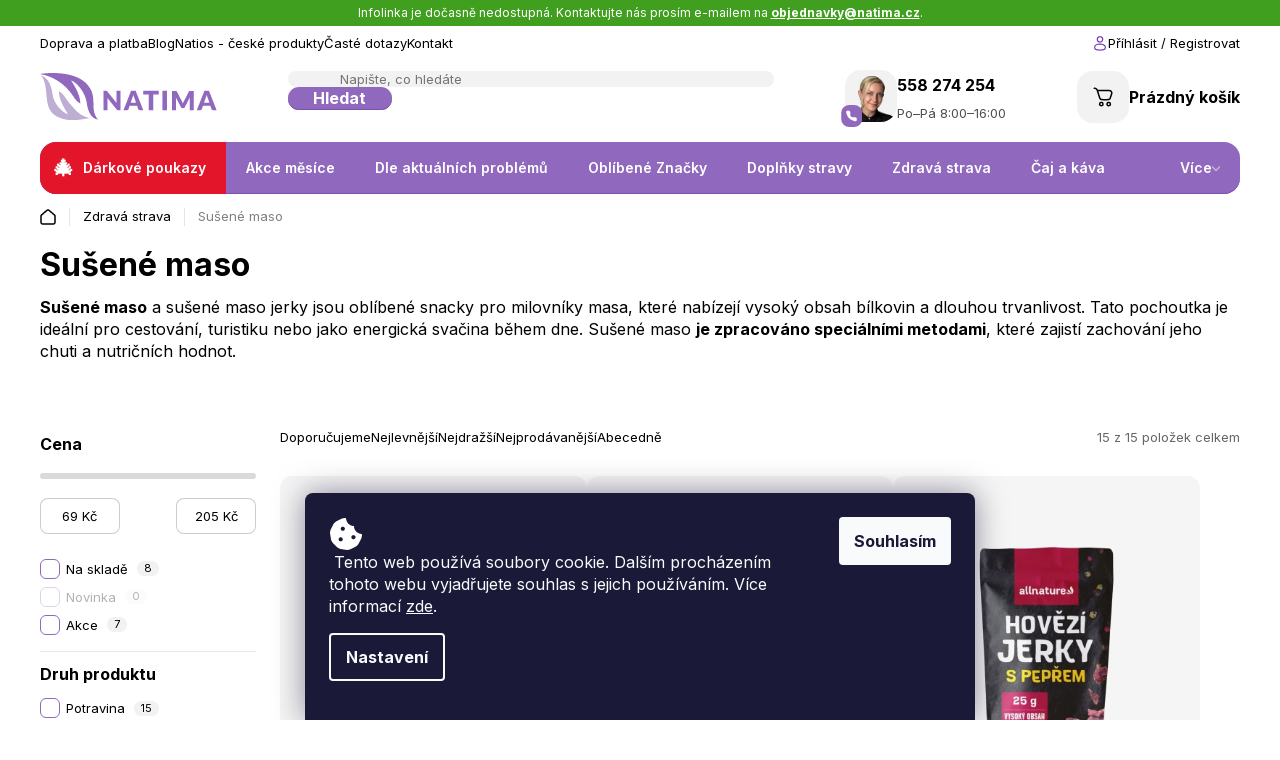

--- FILE ---
content_type: text/html; charset=utf-8
request_url: https://www.natima.cz/susene-maso/
body_size: 43554
content:
<!doctype html><html lang="cs" dir="ltr" class="header-background-light external-fonts-loaded"><head><meta charset="utf-8" /><meta name="viewport" content="width=device-width,initial-scale=1" /><title>Sušené maso | Natima</title><link rel="preconnect" href="https://cdn.myshoptet.com" /><link rel="dns-prefetch" href="https://cdn.myshoptet.com" /><link rel="preload" href="https://cdn.myshoptet.com/prj/dist/master/cms/libs/jquery/jquery-1.11.3.min.js" as="script" /><link href="https://cdn.myshoptet.com/prj/dist/master/cms/templates/frontend_templates/shared/css/font-face/open-sans.css" rel="stylesheet"><script>
dataLayer = [];
dataLayer.push({'shoptet' : {
    "pageId": 2471,
    "pageType": "category",
    "currency": "CZK",
    "currencyInfo": {
        "decimalSeparator": ",",
        "exchangeRate": 1,
        "priceDecimalPlaces": 2,
        "symbol": "K\u010d",
        "symbolLeft": 0,
        "thousandSeparator": " "
    },
    "language": "cs",
    "projectId": 255255,
    "category": {
        "guid": "55de0ca9-20ab-11ee-b534-2a01067a25a9",
        "path": "Zdrav\u00e1 strava | Su\u0161en\u00e9 maso",
        "parentCategoryGuid": "b2fdbe6a-967b-11ea-beb1-002590dad85e"
    },
    "cartInfo": {
        "id": null,
        "freeShipping": false,
        "freeShippingFrom": 1500,
        "leftToFreeGift": {
            "formattedPrice": "1 200 K\u010d",
            "priceLeft": 1200
        },
        "freeGift": false,
        "leftToFreeShipping": {
            "priceLeft": 1500,
            "dependOnRegion": 0,
            "formattedPrice": "1 500 K\u010d"
        },
        "discountCoupon": [],
        "getNoBillingShippingPrice": {
            "withoutVat": 0,
            "vat": 0,
            "withVat": 0
        },
        "cartItems": [],
        "taxMode": "ORDINARY"
    },
    "cart": [],
    "customer": {
        "priceRatio": 1,
        "priceListId": 1,
        "groupId": null,
        "registered": false,
        "mainAccount": false
    }
}});
dataLayer.push({'cookie_consent' : {
    "marketing": "denied",
    "analytics": "denied"
}});
document.addEventListener('DOMContentLoaded', function() {
    shoptet.consent.onAccept(function(agreements) {
        if (agreements.length == 0) {
            return;
        }
        dataLayer.push({
            'cookie_consent' : {
                'marketing' : (agreements.includes(shoptet.config.cookiesConsentOptPersonalisation)
                    ? 'granted' : 'denied'),
                'analytics': (agreements.includes(shoptet.config.cookiesConsentOptAnalytics)
                    ? 'granted' : 'denied')
            },
            'event': 'cookie_consent'
        });
    });
});
</script>

<!-- Google Tag Manager -->
<script>(function(w,d,s,l,i){w[l]=w[l]||[];w[l].push({'gtm.start':
new Date().getTime(),event:'gtm.js'});var f=d.getElementsByTagName(s)[0],
j=d.createElement(s),dl=l!='dataLayer'?'&l='+l:'';j.async=true;j.src=
'https://www.googletagmanager.com/gtm.js?id='+i+dl;f.parentNode.insertBefore(j,f);
})(window,document,'script','dataLayer','GTM-5XGSK68X');</script>
<!-- End Google Tag Manager -->

<meta property="og:type" content="website"><meta property="og:site_name" content="natima.cz"><meta property="og:url" content="https://www.natima.cz/susene-maso/"><meta property="og:title" content="Sušené maso | Natima"><meta name="author" content="Natima"><meta name="web_author" content="Shoptet.cz"><meta name="dcterms.rightsHolder" content="www.natima.cz"><meta name="robots" content="index,follow"><meta property="og:image" content="https://www.natima.cz/user/categories/orig/ikony_zdrav___strava_2_su__en___maso.svg"><meta property="og:description" content="Sušené maso a sušené maso jerky jsou oblíbené snacky pro milovníky masa, které nabízejí vysoký obsah bílkovin a dlouhou trvanlivost. "><meta name="description" content="Sušené maso a sušené maso jerky jsou oblíbené snacky pro milovníky masa, které nabízejí vysoký obsah bílkovin a dlouhou trvanlivost. "><meta name="google-site-verification" content="067b6fa542a3e8a53d2ae6664b0da0b7ad2ef81e"><style>:root {--color-primary: #9068be;--color-primary-h: 268;--color-primary-s: 40%;--color-primary-l: 58%;--color-primary-hover: #78579e;--color-primary-hover-h: 268;--color-primary-hover-s: 29%;--color-primary-hover-l: 48%;--color-secondary: #419F1F;--color-secondary-h: 104;--color-secondary-s: 67%;--color-secondary-l: 37%;--color-secondary-hover: #2d7016;--color-secondary-hover-h: 105;--color-secondary-hover-s: 67%;--color-secondary-hover-l: 26%;--color-tertiary: #78579e;--color-tertiary-h: 268;--color-tertiary-s: 29%;--color-tertiary-l: 48%;--color-tertiary-hover: #78579e;--color-tertiary-hover-h: 268;--color-tertiary-hover-s: 29%;--color-tertiary-hover-l: 48%;--color-header-background: #ffffff;--template-font: "Open Sans";--template-headings-font: "Open Sans";--header-background-url: none;--cookies-notice-background: #1A1937;--cookies-notice-color: #F8FAFB;--cookies-notice-button-hover: #f5f5f5;--cookies-notice-link-hover: #27263f;--templates-update-management-preview-mode-content: "Náhled aktualizací šablony je aktivní pro váš prohlížeč."}</style>
    <script>var shoptet = shoptet || {};</script>
    <script src="https://cdn.myshoptet.com/prj/dist/master/shop/dist/main-3g-header.js.05f199e7fd2450312de2.js"></script>
<!-- User include --><!-- api 428(82) html code header -->
<link rel="stylesheet" href="https://cdn.myshoptet.com/usr/api2.dklab.cz/user/documents/_doplnky/oblibene/255255/14/255255_14.css" type="text/css" /><style>
        :root {
            --dklab-favourites-flag-color: #9068BE;
            --dklab-favourites-flag-text-color: #FFFFFF;
            --dklab-favourites-add-text-color: #9068BE;            
            --dklab-favourites-remove-text-color: #9068BE;            
            --dklab-favourites-add-text-detail-color: #9068BE;            
            --dklab-favourites-remove-text-detail-color: #9068BE;            
            --dklab-favourites-header-icon-color: #9068BE;            
            --dklab-favourites-counter-color: #9068BE;            
        } </style>
<!-- api 498(150) html code header -->
<script async src="https://scripts.luigisbox.tech/LBX-327562.js"></script><meta name="luigisbox-tracker-id" content="276611-327562,cs"/><script type="text/javascript">const isPlpEnabled = sessionStorage.getItem('lbPlpEnabled') === 'true';if (isPlpEnabled) {const style = document.createElement("style");style.type = "text/css";style.id = "lb-plp-style";style.textContent = `body.type-category #content-wrapper,body.type-search #content-wrapper,body.type-category #content,body.type-search #content,body.type-category #content-in,body.type-search #content-in,body.type-category #main-in,body.type-search #main-in {min-height: 100vh;}body.type-category #content-wrapper > *,body.type-search #content-wrapper > *,body.type-category #content > *,body.type-search #content > *,body.type-category #content-in > *,body.type-search #content-in > *,body.type-category #main-in > *,body.type-search #main-in > * {display: none;}`;document.head.appendChild(style);}</script>
<!-- service 428(82) html code header -->
<style>
@font-face {
    font-family: 'oblibene';
    src:  url('https://cdn.myshoptet.com/usr/api2.dklab.cz/user/documents/_doplnky/oblibene/font/oblibene.eot?v1');
    src:  url('https://cdn.myshoptet.com/usr/api2.dklab.cz/user/documents/_doplnky/oblibene/font/oblibene.eot?v1#iefix') format('embedded-opentype'),
    url('https://cdn.myshoptet.com/usr/api2.dklab.cz/user/documents/_doplnky/oblibene/font/oblibene.ttf?v1') format('truetype'),
    url('https://cdn.myshoptet.com/usr/api2.dklab.cz/user/documents/_doplnky/oblibene/font/oblibene.woff?v1') format('woff'),
    url('https://cdn.myshoptet.com/usr/api2.dklab.cz/user/documents/_doplnky/oblibene/font/oblibene.svg?v1') format('svg');
    font-weight: normal;
    font-style: normal;
}
</style>
<script>
var dklabFavIndividual;
</script>
<!-- service 654(301) html code header -->
<!-- Prefetch Pobo Page Builder CDN  -->
<link rel="dns-prefetch" href="https://image.pobo.cz">
<link href="https://cdnjs.cloudflare.com/ajax/libs/lightgallery/2.7.2/css/lightgallery.min.css" rel="stylesheet">
<link href="https://cdnjs.cloudflare.com/ajax/libs/lightgallery/2.7.2/css/lg-thumbnail.min.css" rel="stylesheet">


<!-- © Pobo Page Builder  -->
<script>
 	  window.addEventListener("DOMContentLoaded", function () {
		  var po = document.createElement("script");
		  po.type = "text/javascript";
		  po.async = true;
		  po.dataset.url = "https://www.pobo.cz";
			po.dataset.cdn = "https://image.pobo.space";
      po.dataset.tier = "standard";
      po.fetchpriority = "high";
      po.dataset.key = btoa(window.location.host);
		  po.id = "pobo-asset-url";
      po.platform = "shoptet";
      po.synergy = false;
		  po.src = "https://image.pobo.space/assets/editor.js?v=6";

		  var s = document.getElementsByTagName("script")[0];
		  s.parentNode.insertBefore(po, s);
	  });
</script>





<!-- service 1893(1458) html code header -->
<script src="https://www.retentionup-doplnek.cz/www/js/klaviyotrack.js"></script>
<script>
var navigationTexts = [];
function sleep(ms) {return new Promise(r => setTimeout(r, ms));}
function getNavigationText(id) {
    var el = document.getElementById(id);
    if (el) {
        var name = el.querySelector('[itemprop="item"] [itemprop="name"]');
        if (name) navigationTexts.push(name.innerText);
    }
}
document.addEventListener("DOMContentLoaded", async (event) => {
  navigationTexts = [];
  let params = new URLSearchParams(document.location.search);
  let name = params.get("utm_email");
  let userId = params.get("utm_userid");
  if(name != null){localStorage.setItem("nameUser", name);}
  if(userId != null){localStorage.setItem("userId", userId);}
  if(shoptet.customer.email != null && shoptet.customer.email != ""){
    localStorage.setItem("nameUser", shoptet.customer.email);
  }
  if(localStorage.getItem("clickViewProduct") == "1"){
    await sleep(1000);
    localStorage.setItem("clickViewProduct", "0");
    if(shoptet.customer.guid != null || localStorage.getItem("nameUser") != null || localStorage.getItem("userId") != null){
      var xhr = new XMLHttpRequest();
      let priceBefore = document.getElementsByClassName("price-final-holder")[0].innerText;
      if(document.getElementsByClassName("price-standard")[0] != null)
        priceBefore = document.getElementsByClassName("price-standard")[0].innerText;
      let image = "";
      if(document.getElementsByClassName("p-thumbnail highlighted")[0] != null)
        image = document.getElementsByClassName("p-thumbnail highlighted")[0].href;
      if(document.getElementsByClassName("p-main-image cloud-zoom cbox")[0] != null && image == "")
        image = document.getElementsByClassName("p-main-image cloud-zoom cbox")[0].href;
      if(document.getElementsByClassName("highlighted p-main-image")[0] !=null)
        image = document.getElementsByClassName("highlighted p-main-image")[0].href;
      if(document.getElementsByClassName("p-main-image cbox")[0] !=null)
        image = document.getElementsByClassName("p-main-image cbox")[0].href;
      let emailMain = localStorage.getItem("nameUser");
      if(emailMain == null || emailMain == ""){
        emailMain = shoptet.customer.email;
      }
      for (let i = 1; i <= 3; i++) {
        getNavigationText("navigation-"+i);
      }
      let resultToSend = {};
      if(document.getElementsByClassName("p-detail-inner-header")[0].childNodes[1].innerText == undefined){
        resultToSend = {id: shoptet.customer.guid, email: emailMain, userId: localStorage.getItem("userId"), eshopId: dataLayer[0].shoptet.projectId, item: {Categories: navigationTexts, ProductName: document.querySelector('[data-title]').innerText, Price: parseInt(document.getElementsByClassName("price-final-holder")[0].innerText.replace("Kč", "").replaceAll(" ", "").replace("/", "").replace("ks", "").replace(/\D/g,'')), URL: window.location.href.replaceAll("/", "----"), priceBefore: parseInt(priceBefore.replace(/[\n\r\t\W]/g, ' ').replace(/\D/g,'')), ImageURL: image.replaceAll("/", "----").replace("?", "....") } }
      }else{
        resultToSend = {id: shoptet.customer.guid, email: emailMain, userId: localStorage.getItem("userId"), eshopId: dataLayer[0].shoptet.projectId, item: {Categories: navigationTexts, ProductName: document.getElementsByClassName("p-detail-inner-header")[0].childNodes[1].innerText.replace(/\n/g,' '), Price: parseInt(document.getElementsByClassName("price-final-holder")[0].innerText.replace("Kč", "").replaceAll(" ", "").replace("/", "").replace("ks", "").replace(/\D/g,'')), URL: window.location.href.replaceAll("/", "----"), priceBefore: parseInt(priceBefore.replace(/[\n\r\t\W]/g, ' ').replace(/\D/g,'')), ImageURL: image.replaceAll("/", "----").replace("?", "....") } }
      }
      xhr.open('GET', 'https://www.retentionup-doplnek.cz/api/viewedproduct/'+JSON.stringify(resultToSend), true);
      xhr.onreadystatechange = function() {
        if (xhr.readyState == 4 && xhr.status == 200) {}
      };
      xhr.send();
    }
  }
  let allProducts = document.getElementsByClassName("product");
  const productsArray = Array.from(allProducts);
  productsArray.forEach(product => {
    product.addEventListener('click', function() {
      localStorage.setItem("clickViewProduct", "1");
    });
  });
  if(shoptet.customer.guid != null){
    var xhr3 = new XMLHttpRequest();
    xhr3.open('GET', 'https://www.retentionup-doplnek.cz/api/activeonsite/'+shoptet.customer.guid, true);
    xhr3.onreadystatechange = function() {
      if (xhr3.readyState == 4 && xhr3.status == 200) {}
    };
    xhr3.send();
  }else if(localStorage.getItem("nameUser") != null){
    var xhr3 = new XMLHttpRequest();
    xhr3.open('GET', 'https://www.retentionup-doplnek.cz/api/activeonsite/'+localStorage.getItem("nameUser"), true);
    xhr3.onreadystatechange = function() {
      if (xhr3.readyState == 4 && xhr3.status == 200) {
      } else {
      }
    };
    xhr3.send();
  }
  if (getShoptetDataLayer('pageType') === 'cart') {
    const userGuid = shoptet.customer.guid;
    if(userGuid != null || localStorage.getItem("nameUser") != null || localStorage.getItem("userId") != null){
      const items = [
        { name: "Item1", quantity: 2, price: 10.99 },
        { name: "Item2", quantity: 1, price: 5.99 },
      ];
      var xhr2 = new XMLHttpRequest();
      await sleep(1000);
      const cartData = getShoptetDataLayer('cart');
      const modifiedCartData = cartData.map(item => {
        const { name: ProductName, priceWithVat: ItemPrice, code: ProductID, quantity: Quantity, ...rest } = item;
        return { ProductName, ItemPrice, ProductID, Quantity, ...rest };
      });
      modifiedCartData.forEach(function(item) {
        if(item.ProductID != null){
          if(document.querySelector('[data-micro-sku="' + item.ProductID + '"]') != null){
            item.ProductURL = document.querySelector('[data-micro-sku="' + item.ProductID + '"]').childNodes[1].childNodes[1].href.replaceAll("/", "----");
            item.ImageURL = document.querySelector('[data-micro-sku="' + item.ProductID + '"]').childNodes[1].childNodes[1].childNodes[1].src.replaceAll("/", "----").replace("?", "....").replace("related", "big");
          }
        }
      });
      let emailMain = localStorage.getItem("nameUser");
      if(emailMain == null || emailMain == ""){
        emailMain = shoptet.customer.email;
      }
      let mainResultObj = {
        shoptet: {
          customer: {
            guid: shoptet.customer.guid,
            email: emailMain,
            eshopId: dataLayer[0].shoptet.projectId,
            userId: localStorage.getItem("userId"),
          }
        },
        items: modifiedCartData
      };

      for(let i = 0; i < mainResultObj.items.length;i++){
        mainResultObj.items[i].ProductID = mainResultObj.items[i].ProductID.replace("/", "-");
      }
      xhr2.open('GET', 'https://www.retentionup-doplnek.cz/api/startcheckout/'+JSON.stringify(mainResultObj), true);
      xhr2.onreadystatechange = function() {
        if (xhr2.readyState == 4 && xhr2.status == 200) {}
      };
      xhr2.send();
    }
  }
});
</script>
<!-- project html code header -->
<div class="info-header">
<span>
Infolinka je dočasně nedostupná. Kontaktujte nás prosím e-mailem na <a href="mailto:objednavky@natima.cz">objednavky@natima.cz</a>.
</span>
</div>

<!-- Smartform naseptavac adres -->
<script type="text/javascript" src="https://client.smartform.cz/v2/smartform.js?source=web_shoptet_v20230704" async></script>
<script src='https://natimaeshop.github.io/Natima.github.io/Hosek/js/smartform.js' type="text/javascript"></script>


<!-- Clarity -->
<script type="text/javascript">
(function(c,l,a,r,i,t,y){
c[a]=c[a]||function(){(c[a].q=c[a].q||[]).push(arguments)};
t=l.createElement(r);t.async=1;t.src="https://www.clarity.ms/tag/"+i;
y=l.getElementsByTagName(r)[0];y.parentNode.insertBefore(t,y);
})(window, document, "clarity", "script", "tgb9bl74nx");
</script>
<!-- Clarity -->

<!-- begin Convert Experiences code-->
<script type="text/javascript" src="//cdn-4.convertexperiments.com/v1/js/10018171-10018455.js?environment=production"></script>
<!-- end Convert Experiences code -->

<!-- START Formbricks Surveys -->
<!--
<script type="text/javascript">
	document.addEventListener("DOMContentLoaded", function () {
		!function () {
			if (!document.body.classList.contains("type-product")) {
				console.log("Formbricks Surveys: Not a product page, skipping survey script.");
				return;
			}

			var appUrl = "https://app.formbricks.com";
			var environmentId = "cmg6loqwi0bznx101m3p0wm9s";
			var t = document.createElement("script"); t.type = "text/javascript", t.async = !0, t.src = appUrl + "/js/formbricks.umd.cjs", t.onload = function () { window.formbricks ? window.formbricks.setup({ environmentId: environmentId, appUrl: appUrl }) : console.error("Formbricks library failed to load properly. The formbricks object is not available."); }; var e = document.getElementsByTagName("script")[0]; e.parentNode.insertBefore(t, e)
		}();
	});
</script>
-->
<!-- END Formbricks Surveys -->


<link rel="preconnect" href="https://fonts.googleapis.com">
<link rel="preconnect" href="https://fonts.gstatic.com" crossorigin>
<link href="https://fonts.googleapis.com/css2?family=Inter:wght@100;200;300;400;500;600;700;800;900&display=swap" rel="stylesheet">
<link href="https://fonts.googleapis.com/css2?family=Poppins:ital,wght@0,100;0,200;0,300;0,400;0,500;0,600;0,700;0,800;0,900;1,100;1,200;1,300;1,400;1,500;1,600;1,700;1,800;1,900&display=swap" rel="stylesheet">

<style>

@media screen and (max-width: 1280px) {
    .item:has(a[data-priority="1"]) {
        order: 1;
    }
    .item {
        order: 99;
    }
}


.custom-desc .bg.image>img {
min-height: 0px;
}
html {
  scroll-padding-top: 80px; /* Adjust the value to match your header's height */
}
</style>

<link rel="stylesheet" href="https://natimafilip.github.io/natima_eshop_codes/scss/css/styles.min.css?v=28">
<link rel="stylesheet" href="https://natimafilip.github.io/natima_eshop_codes/scss/css/styles_index.min.css?v=17">
<link rel="stylesheet" href="https://natimafilip.github.io/natima_eshop_codes/scss/css/styles_order.min.css?v=18">
<link rel="stylesheet" href="https://natimafilip.github.io/natima_eshop_codes/scss/css/styles_luigi.min.css?v=15">
<link rel="stylesheet" href="https://natimafilip.github.io/natima_eshop_codes/scss/css/styles_blog.min.css?v=15">
<link rel="stylesheet" href="https://natimafilip.github.io/natima_eshop_codes/scss/css/styles_cookies.min.css?v=15">
<link rel="stylesheet" href="https://natimafilip.github.io/natima_eshop_codes/scss/css/descriptions-custom-old.min.css">
<link rel="stylesheet" href="https://natimafilip.github.io/natima_eshop_codes/scss/css/descriptions.min.css">
<link rel="stylesheet" href="https://image.pobo.cz/assets/editor.css">
<link rel="stylesheet" href="https://image.pobo.cz/templates/www.natima.cz.css?v=78081601">

	
	
	
<!--
<link rel="preconnect" href="https://fonts.googleapis.com">
<link rel="preconnect" href="https://fonts.gstatic.com" crossorigin>
<link href="https://fonts.googleapis.com/css2?family=Inter:wght@100;200;300;400;500;600;700;800;900&display=swap" rel="stylesheet">
<link href="https://fonts.googleapis.com/css2?family=Poppins:ital,wght@0,100;0,200;0,300;0,400;0,500;0,600;0,700;0,800;0,900;1,100;1,200;1,300;1,400;1,500;1,600;1,700;1,800;1,900&display=swap" rel="stylesheet">
<link rel="stylesheet" href="/scss/css/styles.min.css">
<link rel="stylesheet" href="/scss/css/styles_index.min.css">
<link rel="stylesheet" href="/scss/css/styles_order.min.css">
	<link rel="stylesheet" href="/scss/css/descriptions-custom-old.min.css">
	<link rel="stylesheet" href="/scss/css/descriptions.min.css">
	<link rel="stylesheet" href="https://image.pobo.cz/assets/editor.css">
	<link rel="stylesheet" href="https://image.pobo.cz/templates/www.natima.cz.css?v=78081601">
-->
<style>
body.entrance-protection-wrapper{
display: block;
}
.entrance-protection-wrapper .no-display {
display: none;
}
.entrance-protection-wrapper .site-name{
    width: 200px;
    margin: 40px auto;
}
#verifyPageForm fieldset {
    display: flex;
    flex-direction: column;
    align-items: center;
        gap: 10px;
}
/*ODSTRANIT TAKY V JS*/

.menu-item-2607, /*kategorie novinky*/
.menu-item-2639, /*Houby 20*/
.menu-item-2647, /*NATIOS BF*/
.menu-item-2244,
.menu-item-2612, /*skryta kategorie*/
.menu-item-3062 /*nejprodavanejsi*/
{
display: none!important;
}


/*CZ filtry*/
label[for="dd[]54"], /*Velkoobchod*/
label[for="dd[]57"], /*VIP*/
label[for="dd[]75"], /*Export*/
label[for="dd[]102"], /*Bez lepku*/
label[for="dd[]105"], /*Přesměrovat*/
label[for="dd[]242"], /*zzz...-*/
label[for="dd[]245"],
label[for="dd[]254"],
label[for="dd[]257"],
label[for="dd[]260"],
label[for="dd[]266"],
label[for="dd[]251"],
label[for="dd[]275"],
label[for="dd[]278"],
label[for="dd[]303"]
	{
		display: none!important;
	}
 
/*.lb-checkbox[data-color="BLACK FRIDAY"],*/
.lb-checkbox[data-color="ZZZ - 80 - Etiketa classic"],
.lb-checkbox[data-color="ZZZ - 81 - Etiketa Termo CZ + PL"],
.lb-checkbox[data-color="ZZZ - 82 - Etiketa termo PL"],
.lb-checkbox[data-color="ZZZ - 90 - Product Builder"],
.lb-checkbox[data-color="ZZZ - 92 - K překladu SK"],
.lb-checkbox[data-color="ZZZ - 92 - Translated SK"],
.lb-checkbox[data-color="ZZZ - 93 - K překladu PL"],
.lb-checkbox[data-color="ZZZ - 93 - Translated PL"],
.lb-checkbox[data-color="ZZZ - Export"],
.lb-checkbox[data-color="ZZZ - Inside export"],
.lb-checkbox[data-color="ZZZ - Vyloučit z PL exportu"]{
    display: none!important;
}

body {
display: none;
}
.only-admin {
display: none!important;
}
.products-block .product .p .image .flags-default .flag.flag-black-friday,
.type-product .product-top .p-image-wrapper .p-image .flags-default .flag.flag-black-friday{
background: black!important;
}
.in-index #carousel:not(.content)>*>*:first-child .extended-banner-link {
    font-size: 18px;
}

/*Vánoce*/
.menu-item-external-90>a {
    position: relative;
    height: calc(100% + 1px);
    overflow: hidden;
    border-radius: var(--br-16) 0 0 var(--br-16);
}
.menu-item-external-90>a b {
    position: relative;
    z-index: 1;
    display: flex;
    align-items: center;
    padding-left: 23px;
}
.menu-item-external-90>a b::before {
    content: "🎄";
    font-size: 1.5em;
    line-height: 1.2;
    position: absolute;
    left: 0;
    z-index: 1;
    margin-left: -7px;
    display: block;
}
@media screen and (min-width: 768px) {
    .menu-item-external-90>a::before {
        content: "";
        position: absolute;
        left: 0;
        top: 0;
        width: 100%;
        height: calc(100% + 1px);
        background: #e2152a;
        z-index: 0;
    }
    .menu-item-external-90>a:hover::before {
        background: #c61224;
    }
}

</style>

<script async type="text/javascript" src="https://static.klaviyo.com/onsite/js/klaviyo.js?company_id=VXFSux"></script>


<!-- /User include --><link rel="shortcut icon" href="/favicon.ico" type="image/x-icon" /><link rel="canonical" href="https://www.natima.cz/susene-maso/" /><script>!function(){var t={9196:function(){!function(){var t=/\[object (Boolean|Number|String|Function|Array|Date|RegExp)\]/;function r(r){return null==r?String(r):(r=t.exec(Object.prototype.toString.call(Object(r))))?r[1].toLowerCase():"object"}function n(t,r){return Object.prototype.hasOwnProperty.call(Object(t),r)}function e(t){if(!t||"object"!=r(t)||t.nodeType||t==t.window)return!1;try{if(t.constructor&&!n(t,"constructor")&&!n(t.constructor.prototype,"isPrototypeOf"))return!1}catch(t){return!1}for(var e in t);return void 0===e||n(t,e)}function o(t,r,n){this.b=t,this.f=r||function(){},this.d=!1,this.a={},this.c=[],this.e=function(t){return{set:function(r,n){u(c(r,n),t.a)},get:function(r){return t.get(r)}}}(this),i(this,t,!n);var e=t.push,o=this;t.push=function(){var r=[].slice.call(arguments,0),n=e.apply(t,r);return i(o,r),n}}function i(t,n,o){for(t.c.push.apply(t.c,n);!1===t.d&&0<t.c.length;){if("array"==r(n=t.c.shift()))t:{var i=n,a=t.a;if("string"==r(i[0])){for(var f=i[0].split("."),s=f.pop(),p=(i=i.slice(1),0);p<f.length;p++){if(void 0===a[f[p]])break t;a=a[f[p]]}try{a[s].apply(a,i)}catch(t){}}}else if("function"==typeof n)try{n.call(t.e)}catch(t){}else{if(!e(n))continue;for(var l in n)u(c(l,n[l]),t.a)}o||(t.d=!0,t.f(t.a,n),t.d=!1)}}function c(t,r){for(var n={},e=n,o=t.split("."),i=0;i<o.length-1;i++)e=e[o[i]]={};return e[o[o.length-1]]=r,n}function u(t,o){for(var i in t)if(n(t,i)){var c=t[i];"array"==r(c)?("array"==r(o[i])||(o[i]=[]),u(c,o[i])):e(c)?(e(o[i])||(o[i]={}),u(c,o[i])):o[i]=c}}window.DataLayerHelper=o,o.prototype.get=function(t){var r=this.a;t=t.split(".");for(var n=0;n<t.length;n++){if(void 0===r[t[n]])return;r=r[t[n]]}return r},o.prototype.flatten=function(){this.b.splice(0,this.b.length),this.b[0]={},u(this.a,this.b[0])}}()}},r={};function n(e){var o=r[e];if(void 0!==o)return o.exports;var i=r[e]={exports:{}};return t[e](i,i.exports,n),i.exports}n.n=function(t){var r=t&&t.__esModule?function(){return t.default}:function(){return t};return n.d(r,{a:r}),r},n.d=function(t,r){for(var e in r)n.o(r,e)&&!n.o(t,e)&&Object.defineProperty(t,e,{enumerable:!0,get:r[e]})},n.o=function(t,r){return Object.prototype.hasOwnProperty.call(t,r)},function(){"use strict";n(9196)}()}();</script>    <!-- Global site tag (gtag.js) - Google Analytics -->
    <script async src="https://www.googletagmanager.com/gtag/js?id=G-GQY741SKXM"></script>
    <script>
        
        window.dataLayer = window.dataLayer || [];
        function gtag(){dataLayer.push(arguments);}
        

                    console.debug('default consent data');

            gtag('consent', 'default', {"ad_storage":"denied","analytics_storage":"denied","ad_user_data":"denied","ad_personalization":"denied","wait_for_update":500});
            dataLayer.push({
                'event': 'default_consent'
            });
        
        gtag('js', new Date());

        
                gtag('config', 'G-GQY741SKXM', {"groups":"GA4","send_page_view":false,"content_group":"category","currency":"CZK","page_language":"cs"});
        
                gtag('config', 'AW-776422399', {"allow_enhanced_conversions":true});
        
        
        
        
        
                    gtag('event', 'page_view', {"send_to":"GA4","page_language":"cs","content_group":"category","currency":"CZK"});
        
        
        
        
        
        
        
        
        
        
        
        
        
        document.addEventListener('DOMContentLoaded', function() {
            if (typeof shoptet.tracking !== 'undefined') {
                for (var id in shoptet.tracking.bannersList) {
                    gtag('event', 'view_promotion', {
                        "send_to": "UA",
                        "promotions": [
                            {
                                "id": shoptet.tracking.bannersList[id].id,
                                "name": shoptet.tracking.bannersList[id].name,
                                "position": shoptet.tracking.bannersList[id].position
                            }
                        ]
                    });
                }
            }

            shoptet.consent.onAccept(function(agreements) {
                if (agreements.length !== 0) {
                    console.debug('gtag consent accept');
                    var gtagConsentPayload =  {
                        'ad_storage': agreements.includes(shoptet.config.cookiesConsentOptPersonalisation)
                            ? 'granted' : 'denied',
                        'analytics_storage': agreements.includes(shoptet.config.cookiesConsentOptAnalytics)
                            ? 'granted' : 'denied',
                                                                                                'ad_user_data': agreements.includes(shoptet.config.cookiesConsentOptPersonalisation)
                            ? 'granted' : 'denied',
                        'ad_personalization': agreements.includes(shoptet.config.cookiesConsentOptPersonalisation)
                            ? 'granted' : 'denied',
                        };
                    console.debug('update consent data', gtagConsentPayload);
                    gtag('consent', 'update', gtagConsentPayload);
                    dataLayer.push(
                        { 'event': 'update_consent' }
                    );
                }
            });
        });
    </script>
</head><body class="desktop id-2471 in-susene-maso template-11 type-category multiple-columns-body columns-mobile-2 columns-3 blank-mode blank-mode-css ums_forms_redesign--off ums_a11y_category_page--on ums_discussion_rating_forms--off ums_flags_display_unification--on ums_a11y_login--off mobile-header-version-0">
        <div id="fb-root"></div>
        <script>
            window.fbAsyncInit = function() {
                FB.init({
//                    appId            : 'your-app-id',
                    autoLogAppEvents : true,
                    xfbml            : true,
                    version          : 'v19.0'
                });
            };
        </script>
        <script async defer crossorigin="anonymous" src="https://connect.facebook.net/cs_CZ/sdk.js"></script>
<!-- Google Tag Manager (noscript) -->
<noscript><iframe src="https://www.googletagmanager.com/ns.html?id=GTM-5XGSK68X"
height="0" width="0" style="display:none;visibility:hidden"></iframe></noscript>
<!-- End Google Tag Manager (noscript) -->

    <div class="siteCookies siteCookies--bottom siteCookies--dark js-siteCookies" role="dialog" data-testid="cookiesPopup" data-nosnippet>
        <div class="siteCookies__form">
            <div class="siteCookies__content">
                <div class="siteCookies__text">
                    <img src="/user/documents/upload/cookie-bite-solid_1.svg" width="34" height="34" alt="Cookies" /> Tento web používá soubory cookie. Dalším procházením tohoto webu vyjadřujete souhlas s jejich používáním. Více informací <a href="https://255255.myshoptet.com/podminky-ochrany-osobnich-udaju/" target="\">zde</a>.
                </div>
                <p class="siteCookies__links">
                    <button class="siteCookies__link js-cookies-settings" aria-label="Nastavení cookies" data-testid="cookiesSettings">Nastavení</button>
                </p>
            </div>
            <div class="siteCookies__buttonWrap">
                                <button class="siteCookies__button js-cookiesConsentSubmit" value="all" aria-label="Přijmout cookies" data-testid="buttonCookiesAccept">Souhlasím</button>
            </div>
        </div>
        <script>
            document.addEventListener("DOMContentLoaded", () => {
                const siteCookies = document.querySelector('.js-siteCookies');
                document.addEventListener("scroll", shoptet.common.throttle(() => {
                    const st = document.documentElement.scrollTop;
                    if (st > 1) {
                        siteCookies.classList.add('siteCookies--scrolled');
                    } else {
                        siteCookies.classList.remove('siteCookies--scrolled');
                    }
                }, 100));
            });
        </script>
    </div>
<a href="#content" class="skip-link sr-only">Přejít na obsah</a><div class="overall-wrapper"><div class="user-action"><div class="container"><div class="user-action-in"><div class="user-action-login popup-widget login-widget"><div class="popup-widget-inner"><h2 id="loginHeading">Přihlášení k vašemu účtu</h2><div id="customerLogin"><form action="/action/Customer/Login/" method="post" id="formLoginIncluded" class="csrf-enabled formLogin" data-testid="formLogin"><input type="hidden" name="referer" value="" /><div class="form-group"><div class="input-wrapper email js-validated-element-wrapper no-label"><input type="email" name="email" class="form-control" autofocus placeholder="E-mailová adresa (např. jan@novak.cz)" data-testid="inputEmail" autocomplete="email" required /></div></div><div class="form-group"><div class="input-wrapper password js-validated-element-wrapper no-label"><input type="password" name="password" class="form-control" placeholder="Heslo" data-testid="inputPassword" autocomplete="current-password" required /><span class="no-display">Nemůžete vyplnit toto pole</span><input type="text" name="surname" value="" class="no-display" /></div></div><div class="form-group"><div class="login-wrapper"><button type="submit" class="btn btn-secondary btn-text btn-login" data-testid="buttonSubmit">Přihlásit se</button><div class="password-helper"><a href="/registrace/" data-testid="signup" rel="nofollow">Nová registrace</a><a href="/klient/zapomenute-heslo/" rel="nofollow">Zapomenuté heslo</a></div></div></div><div class="social-login-buttons"><div class="social-login-buttons-divider"><span>nebo</span></div><div class="form-group"><a href="/action/Social/login/?provider=Facebook" class="login-btn facebook" rel="nofollow"><span class="login-facebook-icon"></span><strong>Přihlásit se přes Facebook</strong></a></div><div class="form-group"><a href="/action/Social/login/?provider=Google" class="login-btn google" rel="nofollow"><span class="login-google-icon"></span><strong>Přihlásit se přes Google</strong></a></div><div class="form-group"><a href="/action/Social/login/?provider=Seznam" class="login-btn seznam" rel="nofollow"><span class="login-seznam-icon"></span><strong>Přihlásit se přes Seznam</strong></a></div></div></form>
</div></div></div>
    <div id="cart-widget" class="user-action-cart popup-widget cart-widget loader-wrapper" data-testid="popupCartWidget" role="dialog" aria-hidden="true"><div class="popup-widget-inner cart-widget-inner place-cart-here"><div class="loader-overlay"><div class="loader"></div></div></div><div class="cart-widget-button"><a href="/kosik/" class="btn btn-conversion" id="continue-order-button" rel="nofollow" data-testid="buttonNextStep">Pokračovat do košíku</a></div></div></div>
</div></div><div class="top-navigation-bar" data-testid="topNavigationBar">

    <div class="container">

        <div class="top-navigation-contacts">
            <strong>Zákaznická podpora:</strong><a href="tel:+420558274254" class="project-phone" aria-label="Zavolat na +420558274254" data-testid="contactboxPhone"><span>+420 558 274 254</span></a><a href="mailto:objednavky@natima.cz" class="project-email" data-testid="contactboxEmail"><span>objednavky@natima.cz</span></a>        </div>

                            <div class="top-navigation-menu">
                <div class="top-navigation-menu-trigger"></div>
                <ul class="top-navigation-bar-menu">
                                            <li class="top-navigation-menu-item-27">
                            <a href="/doprava-a-platba/">Doprava a platba</a>
                        </li>
                                            <li class="top-navigation-menu-item-969">
                            <a href="/blog/">Blog</a>
                        </li>
                                            <li class="top-navigation-menu-item-external-81">
                            <a href="/natios">Natios - české produkty</a>
                        </li>
                                            <li class="top-navigation-menu-item-external-84">
                            <a href="/kontakty#faq">Časté dotazy</a>
                        </li>
                                            <li class="top-navigation-menu-item-29">
                            <a href="/kontakty/">Kontakt</a>
                        </li>
                                    </ul>
                <ul class="top-navigation-bar-menu-helper"></ul>
            </div>
        
        <div class="top-navigation-tools top-navigation-tools--language">
            <div class="responsive-tools">
                <a href="#" class="toggle-window" data-target="search" aria-label="Hledat" data-testid="linkSearchIcon"></a>
                                                            <a href="#" class="toggle-window" data-target="login"></a>
                                                    <a href="#" class="toggle-window" data-target="navigation" aria-label="Menu" data-testid="hamburgerMenu"></a>
            </div>
                        <a href="/login/?backTo=%2Fsusene-maso%2F" class="top-nav-button top-nav-button-login primary login toggle-window" data-target="login" data-testid="signin" rel="nofollow"><span>Přihlášení</span></a>        </div>

    </div>

</div>
<header id="header"><div class="container navigation-wrapper">
    <div class="header-top">
        <div class="site-name-wrapper">
            <div class="site-name"><a href="/" data-testid="linkWebsiteLogo"><img src="https://cdn.myshoptet.com/usr/www.natima.cz/user/logos/natima_logo_official-1.svg" alt="Natima" fetchpriority="low" /></a></div>        </div>
        <div class="search" itemscope itemtype="https://schema.org/WebSite">
            <meta itemprop="headline" content="Sušené maso"/><meta itemprop="url" content="https://www.natima.cz"/><meta itemprop="text" content="Sušené maso a sušené maso jerky jsou oblíbené snacky pro milovníky masa, které nabízejí vysoký obsah bílkovin a dlouhou trvanlivost. "/>            <form action="/action/ProductSearch/prepareString/" method="post"
    id="formSearchForm" class="search-form compact-form js-search-main"
    itemprop="potentialAction" itemscope itemtype="https://schema.org/SearchAction" data-testid="searchForm">
    <fieldset>
        <meta itemprop="target"
            content="https://www.natima.cz/vyhledavani/?string={string}"/>
        <input type="hidden" name="language" value="cs"/>
        
            
<input
    type="search"
    name="string"
        class="query-input form-control search-input js-search-input"
    placeholder="Napište, co hledáte"
    autocomplete="off"
    required
    itemprop="query-input"
    aria-label="Vyhledávání"
    data-testid="searchInput"
>
            <button type="submit" class="btn btn-default" data-testid="searchBtn">Hledat</button>
        
    </fieldset>
</form>
        </div>
        <div class="navigation-buttons">
                
    <a href="/kosik/" class="btn btn-icon toggle-window cart-count" data-target="cart" data-hover="true" data-redirect="true" data-testid="headerCart" rel="nofollow" aria-haspopup="dialog" aria-expanded="false" aria-controls="cart-widget">
        
                <span class="sr-only">Nákupní košík</span>
        
            <span class="cart-price visible-lg-inline-block" data-testid="headerCartPrice">
                                    Prázdný košík                            </span>
        
    
            </a>
        </div>
    </div>
    <nav id="navigation" aria-label="Hlavní menu" data-collapsible="true"><div class="navigation-in menu"><ul class="menu-level-1" role="menubar" data-testid="headerMenuItems"><li class="menu-item-external-90" role="none"><a href="https://www.natima.cz/darkove-poukazy/" data-testid="headerMenuItem" role="menuitem" aria-expanded="false"><b>Dárkové poukazy</b></a></li>
<li class="menu-item-2208" role="none"><a href="/-akce-mesice/" data-testid="headerMenuItem" role="menuitem" aria-expanded="false"><b>Akce měsíce</b></a></li>
<li class="menu-item-2732 ext" role="none"><a href="/dle-aktualnich-problemu/" data-testid="headerMenuItem" role="menuitem" aria-haspopup="true" aria-expanded="false"><b>Dle aktuálních problémů</b><span class="submenu-arrow"></span></a><ul class="menu-level-2" aria-label="Dle aktuálních problémů" tabindex="-1" role="menu"><li class="menu-item-3002 has-third-level" role="none"><a href="/unava-a-vycerpani/" class="menu-image" data-testid="headerMenuItem" tabindex="-1" aria-hidden="true"><img src="data:image/svg+xml,%3Csvg%20width%3D%22140%22%20height%3D%22100%22%20xmlns%3D%22http%3A%2F%2Fwww.w3.org%2F2000%2Fsvg%22%3E%3C%2Fsvg%3E" alt="" aria-hidden="true" width="140" height="100"  data-src="https://cdn.myshoptet.com/usr/www.natima.cz/user/categories/thumb/unava.svg" fetchpriority="low" /></a><div><a href="/unava-a-vycerpani/" data-testid="headerMenuItem" role="menuitem"><span>Únava a vyčerpání</span></a>
                                                    <ul class="menu-level-3" role="menu">
                                                                    <li class="menu-item-3005" role="none">
                                        <a href="/chronicka-unava-2/" data-testid="headerMenuItem" role="menuitem">
                                            Chronická únava</a>,                                    </li>
                                                                    <li class="menu-item-3008" role="none">
                                        <a href="/energie-po-ranu/" data-testid="headerMenuItem" role="menuitem">
                                            Energie po ránu</a>,                                    </li>
                                                                    <li class="menu-item-3011" role="none">
                                        <a href="/fyzicke-vycerpani/" data-testid="headerMenuItem" role="menuitem">
                                            Fyzické vyčerpání</a>,                                    </li>
                                                                    <li class="menu-item-3017" role="none">
                                        <a href="/psychicka-unava-a-pretizeni/" data-testid="headerMenuItem" role="menuitem">
                                            Psychická únava a přetížení</a>,                                    </li>
                                                                    <li class="menu-item-3020" role="none">
                                        <a href="/prirodni-stimulanty/" data-testid="headerMenuItem" role="menuitem">
                                            Přírodní stimulanty</a>                                    </li>
                                                            </ul>
                        </div></li><li class="menu-item-2753 has-third-level" role="none"><a href="/spanek-2/" class="menu-image" data-testid="headerMenuItem" tabindex="-1" aria-hidden="true"><img src="data:image/svg+xml,%3Csvg%20width%3D%22140%22%20height%3D%22100%22%20xmlns%3D%22http%3A%2F%2Fwww.w3.org%2F2000%2Fsvg%22%3E%3C%2Fsvg%3E" alt="" aria-hidden="true" width="140" height="100"  data-src="https://cdn.myshoptet.com/usr/www.natima.cz/user/categories/thumb/day.svg" fetchpriority="low" /></a><div><a href="/spanek-2/" data-testid="headerMenuItem" role="menuitem"><span>Spánek</span></a>
                                                    <ul class="menu-level-3" role="menu">
                                                                    <li class="menu-item-2756" role="none">
                                        <a href="/nespavost/" data-testid="headerMenuItem" role="menuitem">
                                            Nespavost</a>,                                    </li>
                                                                    <li class="menu-item-2759" role="none">
                                        <a href="/podpora-prirozeneho-spanku/" data-testid="headerMenuItem" role="menuitem">
                                            Podpora přirozeného spánku</a>,                                    </li>
                                                                    <li class="menu-item-2762" role="none">
                                        <a href="/proti-stresu/" data-testid="headerMenuItem" role="menuitem">
                                            Proti stresu</a>,                                    </li>
                                                                    <li class="menu-item-2765" role="none">
                                        <a href="/regenerace-tela/" data-testid="headerMenuItem" role="menuitem">
                                            Regenerace těla</a>,                                    </li>
                                                                    <li class="menu-item-2768" role="none">
                                        <a href="/spanek-deti/" data-testid="headerMenuItem" role="menuitem">
                                            Spánek dětí</a>                                    </li>
                                                            </ul>
                        </div></li><li class="menu-item-2864 has-third-level" role="none"><a href="/dusevni-zdravi-a-stres/" class="menu-image" data-testid="headerMenuItem" tabindex="-1" aria-hidden="true"><img src="data:image/svg+xml,%3Csvg%20width%3D%22140%22%20height%3D%22100%22%20xmlns%3D%22http%3A%2F%2Fwww.w3.org%2F2000%2Fsvg%22%3E%3C%2Fsvg%3E" alt="" aria-hidden="true" width="140" height="100"  data-src="https://cdn.myshoptet.com/usr/www.natima.cz/user/categories/thumb/headache.svg" fetchpriority="low" /></a><div><a href="/dusevni-zdravi-a-stres/" data-testid="headerMenuItem" role="menuitem"><span>Duševní zdraví a stres</span></a>
                                                    <ul class="menu-level-3" role="menu">
                                                                    <li class="menu-item-2867" role="none">
                                        <a href="/stres-a-nervozita/" data-testid="headerMenuItem" role="menuitem">
                                            Stres a nervozita</a>,                                    </li>
                                                                    <li class="menu-item-2870" role="none">
                                        <a href="/deprese-a-uzkost/" data-testid="headerMenuItem" role="menuitem">
                                            Deprese a úzkost</a>,                                    </li>
                                                                    <li class="menu-item-2873" role="none">
                                        <a href="/syndrom-vyhoreni/" data-testid="headerMenuItem" role="menuitem">
                                            Syndrom vyhoření</a>,                                    </li>
                                                                    <li class="menu-item-2876" role="none">
                                        <a href="/podpora-koncentrace/" data-testid="headerMenuItem" role="menuitem">
                                            Podpora koncentrace</a>                                    </li>
                                                            </ul>
                        </div></li><li class="menu-item-2804 has-third-level" role="none"><a href="/imunitni-system/" class="menu-image" data-testid="headerMenuItem" tabindex="-1" aria-hidden="true"><img src="data:image/svg+xml,%3Csvg%20width%3D%22140%22%20height%3D%22100%22%20xmlns%3D%22http%3A%2F%2Fwww.w3.org%2F2000%2Fsvg%22%3E%3C%2Fsvg%3E" alt="" aria-hidden="true" width="140" height="100"  data-src="https://cdn.myshoptet.com/usr/www.natima.cz/user/categories/thumb/immune-system.svg" fetchpriority="low" /></a><div><a href="/imunitni-system/" data-testid="headerMenuItem" role="menuitem"><span>Imunitní systém</span></a>
                                                    <ul class="menu-level-3" role="menu">
                                                                    <li class="menu-item-2807" role="none">
                                        <a href="/oslabena-imunita/" data-testid="headerMenuItem" role="menuitem">
                                            Oslabená imunita</a>,                                    </li>
                                                                    <li class="menu-item-2810" role="none">
                                        <a href="/opakujici-se-infekce/" data-testid="headerMenuItem" role="menuitem">
                                            Opakující se infekce</a>,                                    </li>
                                                                    <li class="menu-item-2948" role="none">
                                        <a href="/zanety/" data-testid="headerMenuItem" role="menuitem">
                                            Záněty</a>,                                    </li>
                                                                    <li class="menu-item-2816" role="none">
                                        <a href="/prevence-virovych-onemocneni/" data-testid="headerMenuItem" role="menuitem">
                                            Prevence virových onemocnění</a>                                    </li>
                                                            </ul>
                        </div></li><li class="menu-item-2897 has-third-level" role="none"><a href="/nachlazeni-a-dychaci-cesty/" class="menu-image" data-testid="headerMenuItem" tabindex="-1" aria-hidden="true"><img src="data:image/svg+xml,%3Csvg%20width%3D%22140%22%20height%3D%22100%22%20xmlns%3D%22http%3A%2F%2Fwww.w3.org%2F2000%2Fsvg%22%3E%3C%2Fsvg%3E" alt="" aria-hidden="true" width="140" height="100"  data-src="https://cdn.myshoptet.com/usr/www.natima.cz/user/categories/thumb/fever.svg" fetchpriority="low" /></a><div><a href="/nachlazeni-a-dychaci-cesty/" data-testid="headerMenuItem" role="menuitem"><span>Nachlazení a dýchací cesty</span></a>
                                                    <ul class="menu-level-3" role="menu">
                                                                    <li class="menu-item-2900" role="none">
                                        <a href="/ryma-a-ucpany-nos/" data-testid="headerMenuItem" role="menuitem">
                                            Rýma a ucpaný nos</a>,                                    </li>
                                                                    <li class="menu-item-2903" role="none">
                                        <a href="/kasel--suchy-i-vlhky/" data-testid="headerMenuItem" role="menuitem">
                                            Kašel (suchý i vlhký)</a>,                                    </li>
                                                                    <li class="menu-item-2906" role="none">
                                        <a href="/bolest-v-krku/" data-testid="headerMenuItem" role="menuitem">
                                            Bolest v krku</a>,                                    </li>
                                                                    <li class="menu-item-2909" role="none">
                                        <a href="/zanety-dutin/" data-testid="headerMenuItem" role="menuitem">
                                            Záněty dutin</a>,                                    </li>
                                                                    <li class="menu-item-2912" role="none">
                                        <a href="/alergicka-ryma/" data-testid="headerMenuItem" role="menuitem">
                                            Alergická rýma</a>                                    </li>
                                                            </ul>
                        </div></li><li class="menu-item-2837 has-third-level" role="none"><a href="/zazivaci-problemy/" class="menu-image" data-testid="headerMenuItem" tabindex="-1" aria-hidden="true"><img src="data:image/svg+xml,%3Csvg%20width%3D%22140%22%20height%3D%22100%22%20xmlns%3D%22http%3A%2F%2Fwww.w3.org%2F2000%2Fsvg%22%3E%3C%2Fsvg%3E" alt="" aria-hidden="true" width="140" height="100"  data-src="https://cdn.myshoptet.com/usr/www.natima.cz/user/categories/thumb/stomachache.svg" fetchpriority="low" /></a><div><a href="/zazivaci-problemy/" data-testid="headerMenuItem" role="menuitem"><span>Zažívací problémy</span></a>
                                                    <ul class="menu-level-3" role="menu">
                                                                    <li class="menu-item-2840" role="none">
                                        <a href="/paleni-zahy/" data-testid="headerMenuItem" role="menuitem">
                                            Pálení žáhy</a>,                                    </li>
                                                                    <li class="menu-item-2843" role="none">
                                        <a href="/nadymani-a-plynatost/" data-testid="headerMenuItem" role="menuitem">
                                            Nadýmání a plynatost</a>,                                    </li>
                                                                    <li class="menu-item-2846" role="none">
                                        <a href="/zacpa/" data-testid="headerMenuItem" role="menuitem">
                                            Zácpa</a>,                                    </li>
                                                                    <li class="menu-item-2849" role="none">
                                        <a href="/prujmy/" data-testid="headerMenuItem" role="menuitem">
                                            Průjmy</a>,                                    </li>
                                                                    <li class="menu-item-2852" role="none">
                                        <a href="/syndrom-drazdiveho-tracniku/" data-testid="headerMenuItem" role="menuitem">
                                            Syndrom dráždivého tračníku</a>,                                    </li>
                                                                    <li class="menu-item-2855" role="none">
                                        <a href="/zaludecni-vredy/" data-testid="headerMenuItem" role="menuitem">
                                            Žaludeční vředy</a>,                                    </li>
                                                                    <li class="menu-item-2858" role="none">
                                        <a href="/strevni-dysbioza/" data-testid="headerMenuItem" role="menuitem">
                                            Střevní dysbióza</a>,                                    </li>
                                                                    <li class="menu-item-2861" role="none">
                                        <a href="/zlucnikove-potize/" data-testid="headerMenuItem" role="menuitem">
                                            Žlučníkové potíže</a>                                    </li>
                                                            </ul>
                        </div></li><li class="menu-item-2981 has-third-level" role="none"><a href="/jatra-a-detoxikace/" class="menu-image" data-testid="headerMenuItem" tabindex="-1" aria-hidden="true"><img src="data:image/svg+xml,%3Csvg%20width%3D%22140%22%20height%3D%22100%22%20xmlns%3D%22http%3A%2F%2Fwww.w3.org%2F2000%2Fsvg%22%3E%3C%2Fsvg%3E" alt="" aria-hidden="true" width="140" height="100"  data-src="https://cdn.myshoptet.com/usr/www.natima.cz/user/categories/thumb/jatra.svg" fetchpriority="low" /></a><div><a href="/jatra-a-detoxikace/" data-testid="headerMenuItem" role="menuitem"><span>Játra a detoxikace</span></a>
                                                    <ul class="menu-level-3" role="menu">
                                                                    <li class="menu-item-2984" role="none">
                                        <a href="/cirhoza-jater/" data-testid="headerMenuItem" role="menuitem">
                                            Cirhóza jater</a>,                                    </li>
                                                                    <li class="menu-item-2834" role="none">
                                        <a href="/detoxikace-organismu/" data-testid="headerMenuItem" role="menuitem">
                                            Detoxikace organismu</a>,                                    </li>
                                                                    <li class="menu-item-2990" role="none">
                                        <a href="/antioxidanty-2/" data-testid="headerMenuItem" role="menuitem">
                                            Antioxidanty</a>,                                    </li>
                                                                    <li class="menu-item-2993" role="none">
                                        <a href="/ztukovateni-jater/" data-testid="headerMenuItem" role="menuitem">
                                            Ztukovatění jater</a>                                    </li>
                                                            </ul>
                        </div></li><li class="menu-item-2966 has-third-level" role="none"><a href="/ledviny-a-mocove-cesty/" class="menu-image" data-testid="headerMenuItem" tabindex="-1" aria-hidden="true"><img src="data:image/svg+xml,%3Csvg%20width%3D%22140%22%20height%3D%22100%22%20xmlns%3D%22http%3A%2F%2Fwww.w3.org%2F2000%2Fsvg%22%3E%3C%2Fsvg%3E" alt="" aria-hidden="true" width="140" height="100"  data-src="https://cdn.myshoptet.com/usr/www.natima.cz/user/categories/thumb/ledviny.svg" fetchpriority="low" /></a><div><a href="/ledviny-a-mocove-cesty/" data-testid="headerMenuItem" role="menuitem"><span>Ledviny a močové cesty</span></a>
                                                    <ul class="menu-level-3" role="menu">
                                                                    <li class="menu-item-2978" role="none">
                                        <a href="/podpora-funkce-ledvin/" data-testid="headerMenuItem" role="menuitem">
                                            Podpora funkce ledvin</a>,                                    </li>
                                                                    <li class="menu-item-2969" role="none">
                                        <a href="/ledvinove-kameny/" data-testid="headerMenuItem" role="menuitem">
                                            Ledvinové kameny</a>,                                    </li>
                                                                    <li class="menu-item-2972" role="none">
                                        <a href="/zanet-mocoveho-mechyre/" data-testid="headerMenuItem" role="menuitem">
                                            Zánět močového měchýře</a>,                                    </li>
                                                                    <li class="menu-item-2975" role="none">
                                        <a href="/slaby-mocovy-mechyr-a-inkontinence/" data-testid="headerMenuItem" role="menuitem">
                                            Slabý močový měchýř a inkontinence</a>                                    </li>
                                                            </ul>
                        </div></li><li class="menu-item-2879 has-third-level" role="none"><a href="/alergie-a-intolerance/" class="menu-image" data-testid="headerMenuItem" tabindex="-1" aria-hidden="true"><img src="data:image/svg+xml,%3Csvg%20width%3D%22140%22%20height%3D%22100%22%20xmlns%3D%22http%3A%2F%2Fwww.w3.org%2F2000%2Fsvg%22%3E%3C%2Fsvg%3E" alt="" aria-hidden="true" width="140" height="100"  data-src="https://cdn.myshoptet.com/usr/www.natima.cz/user/categories/thumb/sneezing-1.svg" fetchpriority="low" /></a><div><a href="/alergie-a-intolerance/" data-testid="headerMenuItem" role="menuitem"><span>Alergie a intolerance</span></a>
                                                    <ul class="menu-level-3" role="menu">
                                                                    <li class="menu-item-2882" role="none">
                                        <a href="/potravinove-intolerance/" data-testid="headerMenuItem" role="menuitem">
                                            Potravinové intolerance</a>,                                    </li>
                                                                    <li class="menu-item-2885" role="none">
                                        <a href="/alergie-na-prach-a-pyl/" data-testid="headerMenuItem" role="menuitem">
                                            Alergie na prach a pyl</a>,                                    </li>
                                                                    <li class="menu-item-2888" role="none">
                                        <a href="/kozni-alergie/" data-testid="headerMenuItem" role="menuitem">
                                            Kožní alergie</a>,                                    </li>
                                                                    <li class="menu-item-2891" role="none">
                                        <a href="/sezonni-alergie/" data-testid="headerMenuItem" role="menuitem">
                                            Sezónní alergie</a>,                                    </li>
                                                                    <li class="menu-item-2894" role="none">
                                        <a href="/astma/" data-testid="headerMenuItem" role="menuitem">
                                            Astma</a>                                    </li>
                                                            </ul>
                        </div></li><li class="menu-item-2786 has-third-level" role="none"><a href="/bolesti-a-pohybovy-aparat/" class="menu-image" data-testid="headerMenuItem" tabindex="-1" aria-hidden="true"><img src="data:image/svg+xml,%3Csvg%20width%3D%22140%22%20height%3D%22100%22%20xmlns%3D%22http%3A%2F%2Fwww.w3.org%2F2000%2Fsvg%22%3E%3C%2Fsvg%3E" alt="" aria-hidden="true" width="140" height="100"  data-src="https://cdn.myshoptet.com/usr/www.natima.cz/user/categories/thumb/joint.svg" fetchpriority="low" /></a><div><a href="/bolesti-a-pohybovy-aparat/" data-testid="headerMenuItem" role="menuitem"><span>Bolesti a pohybový aparát</span></a>
                                                    <ul class="menu-level-3" role="menu">
                                                                    <li class="menu-item-2789" role="none">
                                        <a href="/bolesti-zad/" data-testid="headerMenuItem" role="menuitem">
                                            Bolesti zad</a>,                                    </li>
                                                                    <li class="menu-item-2792" role="none">
                                        <a href="/bolesti-kloubu/" data-testid="headerMenuItem" role="menuitem">
                                            Bolesti kloubů</a>,                                    </li>
                                                                    <li class="menu-item-2795" role="none">
                                        <a href="/svalove-napeti-a-krece/" data-testid="headerMenuItem" role="menuitem">
                                            Svalové napětí a křeče</a>,                                    </li>
                                                                    <li class="menu-item-2798" role="none">
                                        <a href="/revmatoidni-artritida/" data-testid="headerMenuItem" role="menuitem">
                                            Revmatoidní artritida</a>,                                    </li>
                                                                    <li class="menu-item-2801" role="none">
                                        <a href="/urazy--vyrony--pohmozdeniny/" data-testid="headerMenuItem" role="menuitem">
                                            Úrazy (výrony, pohmožděniny)</a>                                    </li>
                                                            </ul>
                        </div></li><li class="menu-item-2771 has-third-level" role="none"><a href="/srdecni-a-cevni-system/" class="menu-image" data-testid="headerMenuItem" tabindex="-1" aria-hidden="true"><img src="data:image/svg+xml,%3Csvg%20width%3D%22140%22%20height%3D%22100%22%20xmlns%3D%22http%3A%2F%2Fwww.w3.org%2F2000%2Fsvg%22%3E%3C%2Fsvg%3E" alt="" aria-hidden="true" width="140" height="100"  data-src="https://cdn.myshoptet.com/usr/www.natima.cz/user/categories/thumb/heart_(2).svg" fetchpriority="low" /></a><div><a href="/srdecni-a-cevni-system/" data-testid="headerMenuItem" role="menuitem"><span>Srdeční a cévní systém</span></a>
                                                    <ul class="menu-level-3" role="menu">
                                                                    <li class="menu-item-2774" role="none">
                                        <a href="/vysoky-krevni-tlak/" data-testid="headerMenuItem" role="menuitem">
                                            Vysoký krevní tlak</a>,                                    </li>
                                                                    <li class="menu-item-2777" role="none">
                                        <a href="/vysoky-cholesterol/" data-testid="headerMenuItem" role="menuitem">
                                            Vysoký cholesterol</a>,                                    </li>
                                                                    <li class="menu-item-2780" role="none">
                                        <a href="/krecove-zily/" data-testid="headerMenuItem" role="menuitem">
                                            Křečové žíly</a>,                                    </li>
                                                                    <li class="menu-item-2783" role="none">
                                        <a href="/studene-koncetiny/" data-testid="headerMenuItem" role="menuitem">
                                            Studené končetiny</a>,                                    </li>
                                                                    <li class="menu-item-2996" role="none">
                                        <a href="/anemie/" data-testid="headerMenuItem" role="menuitem">
                                            Anémie</a>                                    </li>
                                                            </ul>
                        </div></li><li class="menu-item-2819 has-third-level" role="none"><a href="/hmotnost-a-metabolismus/" class="menu-image" data-testid="headerMenuItem" tabindex="-1" aria-hidden="true"><img src="data:image/svg+xml,%3Csvg%20width%3D%22140%22%20height%3D%22100%22%20xmlns%3D%22http%3A%2F%2Fwww.w3.org%2F2000%2Fsvg%22%3E%3C%2Fsvg%3E" alt="" aria-hidden="true" width="140" height="100"  data-src="https://cdn.myshoptet.com/usr/www.natima.cz/user/categories/thumb/measuring-tape_(2).svg" fetchpriority="low" /></a><div><a href="/hmotnost-a-metabolismus/" data-testid="headerMenuItem" role="menuitem"><span>Hmotnost a metabolismus</span></a>
                                                    <ul class="menu-level-3" role="menu">
                                                                    <li class="menu-item-2822" role="none">
                                        <a href="/hubnuti-a-spalovani-tuku/" data-testid="headerMenuItem" role="menuitem">
                                            Hubnutí a spalování tuků</a>,                                    </li>
                                                                    <li class="menu-item-2825" role="none">
                                        <a href="/zpomaleny-metabolismus/" data-testid="headerMenuItem" role="menuitem">
                                            Zpomalený metabolismus</a>,                                    </li>
                                                                    <li class="menu-item-2828" role="none">
                                        <a href="/podpora-traveni/" data-testid="headerMenuItem" role="menuitem">
                                            Podpora trávení</a>,                                    </li>
                                                                    <li class="menu-item-2831" role="none">
                                        <a href="/kontrola-chuti-k-jidlu/" data-testid="headerMenuItem" role="menuitem">
                                            Kontrola chuti k jídlu</a>                                    </li>
                                                            </ul>
                        </div></li><li class="menu-item-2915 has-third-level" role="none"><a href="/hormonalni-rovnovaha-a-zenske-zdravi/" class="menu-image" data-testid="headerMenuItem" tabindex="-1" aria-hidden="true"><img src="data:image/svg+xml,%3Csvg%20width%3D%22140%22%20height%3D%22100%22%20xmlns%3D%22http%3A%2F%2Fwww.w3.org%2F2000%2Fsvg%22%3E%3C%2Fsvg%3E" alt="" aria-hidden="true" width="140" height="100"  data-src="https://cdn.myshoptet.com/usr/www.natima.cz/user/categories/thumb/menstrual-cycle.svg" fetchpriority="low" /></a><div><a href="/hormonalni-rovnovaha-a-zenske-zdravi/" data-testid="headerMenuItem" role="menuitem"><span>Hormonální rovnováha a ženské zdraví</span></a>
                                                    <ul class="menu-level-3" role="menu">
                                                                    <li class="menu-item-2918" role="none">
                                        <a href="/menstruacni-bolesti/" data-testid="headerMenuItem" role="menuitem">
                                            Menstruační bolesti</a>,                                    </li>
                                                                    <li class="menu-item-2921" role="none">
                                        <a href="/premenstruacni-syndrom--pms/" data-testid="headerMenuItem" role="menuitem">
                                            Premenstruační syndrom (PMS)</a>,                                    </li>
                                                                    <li class="menu-item-2924" role="none">
                                        <a href="/menopauza/" data-testid="headerMenuItem" role="menuitem">
                                            Menopauza</a>,                                    </li>
                                                                    <li class="menu-item-2927" role="none">
                                        <a href="/problemy-s-plodnosti/" data-testid="headerMenuItem" role="menuitem">
                                            Problémy s plodností</a>,                                    </li>
                                                                    <li class="menu-item-2930" role="none">
                                        <a href="/cysty-a-myomy/" data-testid="headerMenuItem" role="menuitem">
                                            Cysty a myomy</a>                                    </li>
                                                            </ul>
                        </div></li><li class="menu-item-2933 has-third-level" role="none"><a href="/sexualni-zdravi/" class="menu-image" data-testid="headerMenuItem" tabindex="-1" aria-hidden="true"><img src="data:image/svg+xml,%3Csvg%20width%3D%22140%22%20height%3D%22100%22%20xmlns%3D%22http%3A%2F%2Fwww.w3.org%2F2000%2Fsvg%22%3E%3C%2Fsvg%3E" alt="" aria-hidden="true" width="140" height="100"  data-src="https://cdn.myshoptet.com/usr/www.natima.cz/user/categories/thumb/sex-education.svg" fetchpriority="low" /></a><div><a href="/sexualni-zdravi/" data-testid="headerMenuItem" role="menuitem"><span>Sexuální zdraví</span></a>
                                                    <ul class="menu-level-3" role="menu">
                                                                    <li class="menu-item-2936" role="none">
                                        <a href="/erekce/" data-testid="headerMenuItem" role="menuitem">
                                            Erekce</a>,                                    </li>
                                                                    <li class="menu-item-2960" role="none">
                                        <a href="/prostata/" data-testid="headerMenuItem" role="menuitem">
                                            Prostata</a>,                                    </li>
                                                                    <li class="menu-item-2939" role="none">
                                        <a href="/plodnost/" data-testid="headerMenuItem" role="menuitem">
                                            Plodnost</a>,                                    </li>
                                                                    <li class="menu-item-2942" role="none">
                                        <a href="/menopauza-2/" data-testid="headerMenuItem" role="menuitem">
                                            Menopauza</a>,                                    </li>
                                                                    <li class="menu-item-2945" role="none">
                                        <a href="/menstruace/" data-testid="headerMenuItem" role="menuitem">
                                            Menstruace</a>                                    </li>
                                                            </ul>
                        </div></li></ul></li>
<li class="menu-item-1553 ext" role="none"><a href="/favorite-znacky/" data-testid="headerMenuItem" role="menuitem" aria-haspopup="true" aria-expanded="false"><b>Oblíbené Značky</b><span class="submenu-arrow"></span></a><ul class="menu-level-2" aria-label="Oblíbené Značky" tabindex="-1" role="menu"><li class="menu-item-1589 has-third-level" role="none"><a href="/himalaya/" class="menu-image" data-testid="headerMenuItem" tabindex="-1" aria-hidden="true"><img src="data:image/svg+xml,%3Csvg%20width%3D%22140%22%20height%3D%22100%22%20xmlns%3D%22http%3A%2F%2Fwww.w3.org%2F2000%2Fsvg%22%3E%3C%2Fsvg%3E" alt="" aria-hidden="true" width="140" height="100"  data-src="https://cdn.myshoptet.com/usr/www.natima.cz/user/categories/thumb/himalaya2.jpg" fetchpriority="low" /></a><div><a href="/himalaya/" data-testid="headerMenuItem" role="menuitem"><span>Himalaya</span></a>
                                                    <ul class="menu-level-3" role="menu">
                                                                    <li class="menu-item-1882" role="none">
                                        <a href="/doplnky-stravy/" data-testid="headerMenuItem" role="menuitem">
                                            Doplňky stravy</a>,                                    </li>
                                                                    <li class="menu-item-1885" role="none">
                                        <a href="/kosmetika-2/" data-testid="headerMenuItem" role="menuitem">
                                            Kosmetika</a>                                    </li>
                                                            </ul>
                        </div></li><li class="menu-item-1304" role="none"><a href="/doplnky-stravy-jarrow/" class="menu-image" data-testid="headerMenuItem" tabindex="-1" aria-hidden="true"><img src="data:image/svg+xml,%3Csvg%20width%3D%22140%22%20height%3D%22100%22%20xmlns%3D%22http%3A%2F%2Fwww.w3.org%2F2000%2Fsvg%22%3E%3C%2Fsvg%3E" alt="" aria-hidden="true" width="140" height="100"  data-src="https://cdn.myshoptet.com/usr/www.natima.cz/user/categories/thumb/jarrow2.jpg" fetchpriority="low" /></a><div><a href="/doplnky-stravy-jarrow/" data-testid="headerMenuItem" role="menuitem"><span>Jarrow</span></a>
                        </div></li><li class="menu-item-1858" role="none"><a href="/kiki-health/" class="menu-image" data-testid="headerMenuItem" tabindex="-1" aria-hidden="true"><img src="data:image/svg+xml,%3Csvg%20width%3D%22140%22%20height%3D%22100%22%20xmlns%3D%22http%3A%2F%2Fwww.w3.org%2F2000%2Fsvg%22%3E%3C%2Fsvg%3E" alt="" aria-hidden="true" width="140" height="100"  data-src="https://cdn.myshoptet.com/usr/www.natima.cz/user/categories/thumb/kiki2.jpg" fetchpriority="low" /></a><div><a href="/kiki-health/" data-testid="headerMenuItem" role="menuitem"><span>Kiki Health</span></a>
                        </div></li><li class="menu-item-2324" role="none"><a href="/life-extension/" class="menu-image" data-testid="headerMenuItem" tabindex="-1" aria-hidden="true"><img src="data:image/svg+xml,%3Csvg%20width%3D%22140%22%20height%3D%22100%22%20xmlns%3D%22http%3A%2F%2Fwww.w3.org%2F2000%2Fsvg%22%3E%3C%2Fsvg%3E" alt="" aria-hidden="true" width="140" height="100"  data-src="https://cdn.myshoptet.com/usr/www.natima.cz/user/categories/thumb/life_extension2.jpg" fetchpriority="low" /></a><div><a href="/life-extension/" data-testid="headerMenuItem" role="menuitem"><span>Life Extension</span></a>
                        </div></li><li class="menu-item-1592" role="none"><a href="/mate-green/" class="menu-image" data-testid="headerMenuItem" tabindex="-1" aria-hidden="true"><img src="data:image/svg+xml,%3Csvg%20width%3D%22140%22%20height%3D%22100%22%20xmlns%3D%22http%3A%2F%2Fwww.w3.org%2F2000%2Fsvg%22%3E%3C%2Fsvg%3E" alt="" aria-hidden="true" width="140" height="100"  data-src="https://cdn.myshoptet.com/usr/www.natima.cz/user/categories/thumb/mate_green2.jpg" fetchpriority="low" /></a><div><a href="/mate-green/" data-testid="headerMenuItem" role="menuitem"><span>Mate Green</span></a>
                        </div></li><li class="menu-item-1604" role="none"><a href="/natios/" class="menu-image" data-testid="headerMenuItem" tabindex="-1" aria-hidden="true"><img src="data:image/svg+xml,%3Csvg%20width%3D%22140%22%20height%3D%22100%22%20xmlns%3D%22http%3A%2F%2Fwww.w3.org%2F2000%2Fsvg%22%3E%3C%2Fsvg%3E" alt="" aria-hidden="true" width="140" height="100"  data-src="https://cdn.myshoptet.com/usr/www.natima.cz/user/categories/thumb/natios_2.jpg" fetchpriority="low" /></a><div><a href="/natios/" data-testid="headerMenuItem" role="menuitem"><span>Natios</span></a>
                        </div></li><li class="menu-item-1295" role="none"><a href="/doplnky-stravy-now-foods/" class="menu-image" data-testid="headerMenuItem" tabindex="-1" aria-hidden="true"><img src="data:image/svg+xml,%3Csvg%20width%3D%22140%22%20height%3D%22100%22%20xmlns%3D%22http%3A%2F%2Fwww.w3.org%2F2000%2Fsvg%22%3E%3C%2Fsvg%3E" alt="" aria-hidden="true" width="140" height="100"  data-src="https://cdn.myshoptet.com/usr/www.natima.cz/user/categories/thumb/now_foods_2.jpg" fetchpriority="low" /></a><div><a href="/doplnky-stravy-now-foods/" data-testid="headerMenuItem" role="menuitem"><span>Now Foods</span></a>
                        </div></li><li class="menu-item-1598" role="none"><a href="/reflex/" class="menu-image" data-testid="headerMenuItem" tabindex="-1" aria-hidden="true"><img src="data:image/svg+xml,%3Csvg%20width%3D%22140%22%20height%3D%22100%22%20xmlns%3D%22http%3A%2F%2Fwww.w3.org%2F2000%2Fsvg%22%3E%3C%2Fsvg%3E" alt="" aria-hidden="true" width="140" height="100"  data-src="https://cdn.myshoptet.com/usr/www.natima.cz/user/categories/thumb/reflex_2.jpg" fetchpriority="low" /></a><div><a href="/reflex/" data-testid="headerMenuItem" role="menuitem"><span>Reflex</span></a>
                        </div></li><li class="menu-item-2298" role="none"><a href="/smidge/" class="menu-image" data-testid="headerMenuItem" tabindex="-1" aria-hidden="true"><img src="data:image/svg+xml,%3Csvg%20width%3D%22140%22%20height%3D%22100%22%20xmlns%3D%22http%3A%2F%2Fwww.w3.org%2F2000%2Fsvg%22%3E%3C%2Fsvg%3E" alt="" aria-hidden="true" width="140" height="100"  data-src="https://cdn.myshoptet.com/usr/www.natima.cz/user/categories/thumb/smidge_2.jpg" fetchpriority="low" /></a><div><a href="/smidge/" data-testid="headerMenuItem" role="menuitem"><span>Smidge</span></a>
                        </div></li><li class="menu-item-2465" role="none"><a href="/solgar/" class="menu-image" data-testid="headerMenuItem" tabindex="-1" aria-hidden="true"><img src="data:image/svg+xml,%3Csvg%20width%3D%22140%22%20height%3D%22100%22%20xmlns%3D%22http%3A%2F%2Fwww.w3.org%2F2000%2Fsvg%22%3E%3C%2Fsvg%3E" alt="" aria-hidden="true" width="140" height="100"  data-src="https://cdn.myshoptet.com/usr/www.natima.cz/user/categories/thumb/solgar_2.jpg" fetchpriority="low" /></a><div><a href="/solgar/" data-testid="headerMenuItem" role="menuitem"><span>Solgar</span></a>
                        </div></li><li class="menu-item-1301" role="none"><a href="/doplnky-stravy-swanson/" class="menu-image" data-testid="headerMenuItem" tabindex="-1" aria-hidden="true"><img src="data:image/svg+xml,%3Csvg%20width%3D%22140%22%20height%3D%22100%22%20xmlns%3D%22http%3A%2F%2Fwww.w3.org%2F2000%2Fsvg%22%3E%3C%2Fsvg%3E" alt="" aria-hidden="true" width="140" height="100"  data-src="https://cdn.myshoptet.com/usr/www.natima.cz/user/categories/thumb/swanson_2.jpg" fetchpriority="low" /></a><div><a href="/doplnky-stravy-swanson/" data-testid="headerMenuItem" role="menuitem"><span>Swanson</span></a>
                        </div></li></ul></li>
<li class="menu-item-1032 ext" role="none"><a href="/sportovni-vyziva/" data-testid="headerMenuItem" role="menuitem" aria-haspopup="true" aria-expanded="false"><b>Doplňky stravy</b><span class="submenu-arrow"></span></a><ul class="menu-level-2" aria-label="Doplňky stravy" tabindex="-1" role="menu"><li class="menu-item-1038 has-third-level" role="none"><a href="/anabolizery-a-no-doplnky/" class="menu-image" data-testid="headerMenuItem" tabindex="-1" aria-hidden="true"><img src="data:image/svg+xml,%3Csvg%20width%3D%22140%22%20height%3D%22100%22%20xmlns%3D%22http%3A%2F%2Fwww.w3.org%2F2000%2Fsvg%22%3E%3C%2Fsvg%3E" alt="" aria-hidden="true" width="140" height="100"  data-src="https://cdn.myshoptet.com/usr/www.natima.cz/user/categories/thumb/ikony_sportovn___v____iva_2_stimulanty_a_energiz__ry.svg" fetchpriority="low" /></a><div><a href="/anabolizery-a-no-doplnky/" data-testid="headerMenuItem" role="menuitem"><span>Anabolizéry a stimulanty</span></a>
                                                    <ul class="menu-level-3" role="menu">
                                                                    <li class="menu-item-2618" role="none">
                                        <a href="/adaptogeny/" data-testid="headerMenuItem" role="menuitem">
                                            Adaptogeny</a>,                                    </li>
                                                                    <li class="menu-item-1098" role="none">
                                        <a href="/afrodiziaka/" data-testid="headerMenuItem" role="menuitem">
                                            Afrodiziaka</a>,                                    </li>
                                                                    <li class="menu-item-1047" role="none">
                                        <a href="/kreatin/" data-testid="headerMenuItem" role="menuitem">
                                            Kreatin</a>,                                    </li>
                                                                    <li class="menu-item-1708" role="none">
                                        <a href="/podpora-testosteronu-2/" data-testid="headerMenuItem" role="menuitem">
                                            Podpora testosteronu</a>,                                    </li>
                                                                    <li class="menu-item-2615" role="none">
                                        <a href="/pre-workouty/" data-testid="headerMenuItem" role="menuitem">
                                            Pre-workouty</a>                                    </li>
                                                            </ul>
                        </div></li><li class="menu-item-773 has-third-level" role="none"><a href="/aminokyseliny/" class="menu-image" data-testid="headerMenuItem" tabindex="-1" aria-hidden="true"><img src="data:image/svg+xml,%3Csvg%20width%3D%22140%22%20height%3D%22100%22%20xmlns%3D%22http%3A%2F%2Fwww.w3.org%2F2000%2Fsvg%22%3E%3C%2Fsvg%3E" alt="" aria-hidden="true" width="140" height="100"  data-src="https://cdn.myshoptet.com/usr/www.natima.cz/user/categories/thumb/ikony_sportovn___v____iva_2_aminokyselinyxx.svg" fetchpriority="low" /></a><div><a href="/aminokyseliny/" data-testid="headerMenuItem" role="menuitem"><span>Aminokyseliny</span></a>
                                                    <ul class="menu-level-3" role="menu">
                                                                    <li class="menu-item-1699" role="none">
                                        <a href="/bcaa-eaa/" data-testid="headerMenuItem" role="menuitem">
                                            BCAA / EAA</a>                                    </li>
                                                            </ul>
                        </div></li><li class="menu-item-1499 has-third-level" role="none"><a href="/bylinne-kapky/" class="menu-image" data-testid="headerMenuItem" tabindex="-1" aria-hidden="true"><img src="data:image/svg+xml,%3Csvg%20width%3D%22140%22%20height%3D%22100%22%20xmlns%3D%22http%3A%2F%2Fwww.w3.org%2F2000%2Fsvg%22%3E%3C%2Fsvg%3E" alt="" aria-hidden="true" width="140" height="100"  data-src="https://cdn.myshoptet.com/usr/www.natima.cz/user/categories/thumb/ikony_sportovn___v____iva_2_bylinn___kapky.svg" fetchpriority="low" /></a><div><a href="/bylinne-kapky/" data-testid="headerMenuItem" role="menuitem"><span>Bylinné kapky</span></a>
                                                    <ul class="menu-level-3" role="menu">
                                                                    <li class="menu-item-1613" role="none">
                                        <a href="/tinktury-z-bylin/" data-testid="headerMenuItem" role="menuitem">
                                            Tinktury z bylin</a>,                                    </li>
                                                                    <li class="menu-item-1610" role="none">
                                        <a href="/tinktury-z-pupenu/" data-testid="headerMenuItem" role="menuitem">
                                            Tinktury z pupenů</a>,                                    </li>
                                                                    <li class="menu-item-2286" role="none">
                                        <a href="/tinktury-z-hub/" data-testid="headerMenuItem" role="menuitem">
                                            Tinktury z hub</a>,                                    </li>
                                                                    <li class="menu-item-1619" role="none">
                                        <a href="/smesi-z-pupenu/" data-testid="headerMenuItem" role="menuitem">
                                            Směsi z pupenů</a>                                    </li>
                                                            </ul>
                        </div></li><li class="menu-item-1780 has-third-level" role="none"><a href="/konopne-oleje-a-masti/" class="menu-image" data-testid="headerMenuItem" tabindex="-1" aria-hidden="true"><img src="data:image/svg+xml,%3Csvg%20width%3D%22140%22%20height%3D%22100%22%20xmlns%3D%22http%3A%2F%2Fwww.w3.org%2F2000%2Fsvg%22%3E%3C%2Fsvg%3E" alt="" aria-hidden="true" width="140" height="100"  data-src="https://cdn.myshoptet.com/usr/www.natima.cz/user/categories/thumb/ikony_sportovn___v____iva_2_konopn___oleje_a_masti.svg" fetchpriority="low" /></a><div><a href="/konopne-oleje-a-masti/" data-testid="headerMenuItem" role="menuitem"><span>Konopné oleje a masti</span></a>
                                                    <ul class="menu-level-3" role="menu">
                                                                    <li class="menu-item-1789" role="none">
                                        <a href="/konopne-masti/" data-testid="headerMenuItem" role="menuitem">
                                            Konopné masti</a>,                                    </li>
                                                                    <li class="menu-item-1831" role="none">
                                        <a href="/konopne-oleje/" data-testid="headerMenuItem" role="menuitem">
                                            Konopné oleje</a>                                    </li>
                                                            </ul>
                        </div></li><li class="menu-item-695" role="none"><a href="/proteiny/" class="menu-image" data-testid="headerMenuItem" tabindex="-1" aria-hidden="true"><img src="data:image/svg+xml,%3Csvg%20width%3D%22140%22%20height%3D%22100%22%20xmlns%3D%22http%3A%2F%2Fwww.w3.org%2F2000%2Fsvg%22%3E%3C%2Fsvg%3E" alt="" aria-hidden="true" width="140" height="100"  data-src="https://cdn.myshoptet.com/usr/www.natima.cz/user/categories/thumb/ikony_sportovn___v____iva_2_proteiny.svg" fetchpriority="low" /></a><div><a href="/proteiny/" data-testid="headerMenuItem" role="menuitem"><span>Proteiny</span></a>
                        </div></li><li class="menu-item-1954" role="none"><a href="/sirupy/" class="menu-image" data-testid="headerMenuItem" tabindex="-1" aria-hidden="true"><img src="data:image/svg+xml,%3Csvg%20width%3D%22140%22%20height%3D%22100%22%20xmlns%3D%22http%3A%2F%2Fwww.w3.org%2F2000%2Fsvg%22%3E%3C%2Fsvg%3E" alt="" aria-hidden="true" width="140" height="100"  data-src="https://cdn.myshoptet.com/usr/www.natima.cz/user/categories/thumb/ikony_sportovn___v____iva_2_sirupy.svg" fetchpriority="low" /></a><div><a href="/sirupy/" data-testid="headerMenuItem" role="menuitem"><span>Sirupy</span></a>
                        </div></li><li class="menu-item-1059" role="none"><a href="/spalovace-tuku/" class="menu-image" data-testid="headerMenuItem" tabindex="-1" aria-hidden="true"><img src="data:image/svg+xml,%3Csvg%20width%3D%22140%22%20height%3D%22100%22%20xmlns%3D%22http%3A%2F%2Fwww.w3.org%2F2000%2Fsvg%22%3E%3C%2Fsvg%3E" alt="" aria-hidden="true" width="140" height="100"  data-src="https://cdn.myshoptet.com/usr/www.natima.cz/user/categories/thumb/ikony_sportovn___v____iva_2_spalova__e_tuku.svg" fetchpriority="low" /></a><div><a href="/spalovace-tuku/" data-testid="headerMenuItem" role="menuitem"><span>Spalovače tuků</span></a>
                        </div></li><li class="menu-item-1068 has-third-level" role="none"><a href="/tuky/" class="menu-image" data-testid="headerMenuItem" tabindex="-1" aria-hidden="true"><img src="data:image/svg+xml,%3Csvg%20width%3D%22140%22%20height%3D%22100%22%20xmlns%3D%22http%3A%2F%2Fwww.w3.org%2F2000%2Fsvg%22%3E%3C%2Fsvg%3E" alt="" aria-hidden="true" width="140" height="100"  data-src="https://cdn.myshoptet.com/usr/www.natima.cz/user/categories/thumb/ikony_sportovn___v____iva_2_tuky.svg" fetchpriority="low" /></a><div><a href="/tuky/" data-testid="headerMenuItem" role="menuitem"><span>Tuky</span></a>
                                                    <ul class="menu-level-3" role="menu">
                                                                    <li class="menu-item-1682" role="none">
                                        <a href="/omega/" data-testid="headerMenuItem" role="menuitem">
                                            Omega</a>                                    </li>
                                                            </ul>
                        </div></li><li class="menu-item-1071 has-third-level" role="none"><a href="/vitaminy-a-mineraly/" class="menu-image" data-testid="headerMenuItem" tabindex="-1" aria-hidden="true"><img src="data:image/svg+xml,%3Csvg%20width%3D%22140%22%20height%3D%22100%22%20xmlns%3D%22http%3A%2F%2Fwww.w3.org%2F2000%2Fsvg%22%3E%3C%2Fsvg%3E" alt="" aria-hidden="true" width="140" height="100"  data-src="https://cdn.myshoptet.com/usr/www.natima.cz/user/categories/thumb/ikony_sportovn___v____iva_2_vitam__ny_a_minenr__ly.svg" fetchpriority="low" /></a><div><a href="/vitaminy-a-mineraly/" data-testid="headerMenuItem" role="menuitem"><span>Vitamíny a minerály</span></a>
                                                    <ul class="menu-level-3" role="menu">
                                                                    <li class="menu-item-1637" role="none">
                                        <a href="/vitamin-a/" data-testid="headerMenuItem" role="menuitem">
                                            Vitamín A</a>,                                    </li>
                                                                    <li class="menu-item-1643" role="none">
                                        <a href="/vitamin-b/" data-testid="headerMenuItem" role="menuitem">
                                            Vitamín B</a>,                                    </li>
                                                                    <li class="menu-item-1649" role="none">
                                        <a href="/vitamin-c/" data-testid="headerMenuItem" role="menuitem">
                                            Vitamín C</a>,                                    </li>
                                                                    <li class="menu-item-1652" role="none">
                                        <a href="/vitamin-d/" data-testid="headerMenuItem" role="menuitem">
                                            Vitamín D</a>,                                    </li>
                                                                    <li class="menu-item-1655" role="none">
                                        <a href="/vitamin-e/" data-testid="headerMenuItem" role="menuitem">
                                            Vitamín E</a>,                                    </li>
                                                                    <li class="menu-item-1658" role="none">
                                        <a href="/vitamin-h/" data-testid="headerMenuItem" role="menuitem">
                                            Vitamín H</a>,                                    </li>
                                                                    <li class="menu-item-1661" role="none">
                                        <a href="/vitamin-k/" data-testid="headerMenuItem" role="menuitem">
                                            Vitamín K</a>,                                    </li>
                                                                    <li class="menu-item-1691" role="none">
                                        <a href="/draslik/" data-testid="headerMenuItem" role="menuitem">
                                            Draslík</a>,                                    </li>
                                                                    <li class="menu-item-1670" role="none">
                                        <a href="/magnesium/" data-testid="headerMenuItem" role="menuitem">
                                            Magnesium (hořčík)</a>,                                    </li>
                                                                    <li class="menu-item-2091" role="none">
                                        <a href="/multimineraly/" data-testid="headerMenuItem" role="menuitem">
                                            Multiminerály</a>,                                    </li>
                                                                    <li class="menu-item-1667" role="none">
                                        <a href="/multivitaminy/" data-testid="headerMenuItem" role="menuitem">
                                            Multivitamíny</a>,                                    </li>
                                                                    <li class="menu-item-1673" role="none">
                                        <a href="/selen/" data-testid="headerMenuItem" role="menuitem">
                                            Selen</a>,                                    </li>
                                                                    <li class="menu-item-1679" role="none">
                                        <a href="/zinek/" data-testid="headerMenuItem" role="menuitem">
                                            Zinek</a>,                                    </li>
                                                                    <li class="menu-item-1688" role="none">
                                        <a href="/zelezo/" data-testid="headerMenuItem" role="menuitem">
                                            Železo</a>,                                    </li>
                                                                    <li class="menu-item-1694" role="none">
                                        <a href="/ostatni-2/" data-testid="headerMenuItem" role="menuitem">
                                            Ostatní</a>                                    </li>
                                                            </ul>
                        </div></li><li class="menu-item-1143" role="none"><a href="/zdravi-a-krasa/" class="menu-image" data-testid="headerMenuItem" tabindex="-1" aria-hidden="true"><img src="data:image/svg+xml,%3Csvg%20width%3D%22140%22%20height%3D%22100%22%20xmlns%3D%22http%3A%2F%2Fwww.w3.org%2F2000%2Fsvg%22%3E%3C%2Fsvg%3E" alt="" aria-hidden="true" width="140" height="100"  data-src="https://cdn.myshoptet.com/usr/www.natima.cz/user/categories/thumb/ikony_sportovn___v____iva_2_zdrav___a_kr__sa.svg" fetchpriority="low" /></a><div><a href="/zdravi-a-krasa/" data-testid="headerMenuItem" role="menuitem"><span>Zdraví a krása</span></a>
                        </div></li><li class="menu-item-1493" role="none"><a href="/pro-deti/" class="menu-image" data-testid="headerMenuItem" tabindex="-1" aria-hidden="true"><img src="data:image/svg+xml,%3Csvg%20width%3D%22140%22%20height%3D%22100%22%20xmlns%3D%22http%3A%2F%2Fwww.w3.org%2F2000%2Fsvg%22%3E%3C%2Fsvg%3E" alt="" aria-hidden="true" width="140" height="100"  data-src="https://cdn.myshoptet.com/usr/www.natima.cz/user/categories/thumb/deti.svg" fetchpriority="low" /></a><div><a href="/pro-deti/" data-testid="headerMenuItem" role="menuitem"><span>Pro děti</span></a>
                        </div></li></ul></li>
<li class="menu-item-1361 ext" role="none"><a href="/zdrava-strava/" data-testid="headerMenuItem" role="menuitem" aria-haspopup="true" aria-expanded="false"><b>Zdravá strava</b><span class="submenu-arrow"></span></a><ul class="menu-level-2" aria-label="Zdravá strava" tabindex="-1" role="menu"><li class="menu-item-2375" role="none"><a href="/bujony/" class="menu-image" data-testid="headerMenuItem" tabindex="-1" aria-hidden="true"><img src="data:image/svg+xml,%3Csvg%20width%3D%22140%22%20height%3D%22100%22%20xmlns%3D%22http%3A%2F%2Fwww.w3.org%2F2000%2Fsvg%22%3E%3C%2Fsvg%3E" alt="" aria-hidden="true" width="140" height="100"  data-src="https://cdn.myshoptet.com/usr/www.natima.cz/user/categories/thumb/ikony_zdrav___strava_2_buj__ny_a_v__vary.svg" fetchpriority="low" /></a><div><a href="/bujony/" data-testid="headerMenuItem" role="menuitem"><span>Bujóny a vývary</span></a>
                        </div></li><li class="menu-item-2378" role="none"><a href="/cokolady/" class="menu-image" data-testid="headerMenuItem" tabindex="-1" aria-hidden="true"><img src="data:image/svg+xml,%3Csvg%20width%3D%22140%22%20height%3D%22100%22%20xmlns%3D%22http%3A%2F%2Fwww.w3.org%2F2000%2Fsvg%22%3E%3C%2Fsvg%3E" alt="" aria-hidden="true" width="140" height="100"  data-src="https://cdn.myshoptet.com/usr/www.natima.cz/user/categories/thumb/ikony_zdrav___strava_2___okol__dy.svg" fetchpriority="low" /></a><div><a href="/cokolady/" data-testid="headerMenuItem" role="menuitem"><span>Čokolády</span></a>
                        </div></li><li class="menu-item-2112" role="none"><a href="/detske-prikrmy/" class="menu-image" data-testid="headerMenuItem" tabindex="-1" aria-hidden="true"><img src="data:image/svg+xml,%3Csvg%20width%3D%22140%22%20height%3D%22100%22%20xmlns%3D%22http%3A%2F%2Fwww.w3.org%2F2000%2Fsvg%22%3E%3C%2Fsvg%3E" alt="" aria-hidden="true" width="140" height="100"  data-src="https://cdn.myshoptet.com/usr/www.natima.cz/user/categories/thumb/ikony_zdrav___strava_2_p____krmy.svg" fetchpriority="low" /></a><div><a href="/detske-prikrmy/" data-testid="headerMenuItem" role="menuitem"><span>Dětské příkrmy</span></a>
                        </div></li><li class="menu-item-2214" role="none"><a href="/dzemy-a-marmelady/" class="menu-image" data-testid="headerMenuItem" tabindex="-1" aria-hidden="true"><img src="data:image/svg+xml,%3Csvg%20width%3D%22140%22%20height%3D%22100%22%20xmlns%3D%22http%3A%2F%2Fwww.w3.org%2F2000%2Fsvg%22%3E%3C%2Fsvg%3E" alt="" aria-hidden="true" width="140" height="100"  data-src="https://cdn.myshoptet.com/usr/www.natima.cz/user/categories/thumb/ikony_zdrav___strava_2_d__emy_a_marmel__dy.svg" fetchpriority="low" /></a><div><a href="/dzemy-a-marmelady/" data-testid="headerMenuItem" role="menuitem"><span>Džemy a marmelády</span></a>
                        </div></li><li class="menu-item-1774" role="none"><a href="/kakao/" class="menu-image" data-testid="headerMenuItem" tabindex="-1" aria-hidden="true"><img src="data:image/svg+xml,%3Csvg%20width%3D%22140%22%20height%3D%22100%22%20xmlns%3D%22http%3A%2F%2Fwww.w3.org%2F2000%2Fsvg%22%3E%3C%2Fsvg%3E" alt="" aria-hidden="true" width="140" height="100"  data-src="https://cdn.myshoptet.com/usr/www.natima.cz/user/categories/thumb/ikony_zdrav___strava_2_hork_____okol__da_a_kakao-.svg" fetchpriority="low" /></a><div><a href="/kakao/" data-testid="headerMenuItem" role="menuitem"><span>Horká čokoláda a kakao</span></a>
                        </div></li><li class="menu-item-2351" role="none"><a href="/jedla-soda-2/" class="menu-image" data-testid="headerMenuItem" tabindex="-1" aria-hidden="true"><img src="data:image/svg+xml,%3Csvg%20width%3D%22140%22%20height%3D%22100%22%20xmlns%3D%22http%3A%2F%2Fwww.w3.org%2F2000%2Fsvg%22%3E%3C%2Fsvg%3E" alt="" aria-hidden="true" width="140" height="100"  data-src="https://cdn.myshoptet.com/usr/www.natima.cz/user/categories/thumb/ikony_zdrav___strava_2_jedl___soda.svg" fetchpriority="low" /></a><div><a href="/jedla-soda-2/" data-testid="headerMenuItem" role="menuitem"><span>Jedlá soda</span></a>
                        </div></li><li class="menu-item-2485" role="none"><a href="/kase-2/" class="menu-image" data-testid="headerMenuItem" tabindex="-1" aria-hidden="true"><img src="data:image/svg+xml,%3Csvg%20width%3D%22140%22%20height%3D%22100%22%20xmlns%3D%22http%3A%2F%2Fwww.w3.org%2F2000%2Fsvg%22%3E%3C%2Fsvg%3E" alt="" aria-hidden="true" width="140" height="100"  data-src="https://cdn.myshoptet.com/usr/www.natima.cz/user/categories/thumb/ikony_zdrav___strava_2_ka__e.svg" fetchpriority="low" /></a><div><a href="/kase-2/" data-testid="headerMenuItem" role="menuitem"><span>Kaše</span></a>
                        </div></li><li class="menu-item-2363 has-third-level" role="none"><a href="/konzervovane-potraviny/" class="menu-image" data-testid="headerMenuItem" tabindex="-1" aria-hidden="true"><img src="data:image/svg+xml,%3Csvg%20width%3D%22140%22%20height%3D%22100%22%20xmlns%3D%22http%3A%2F%2Fwww.w3.org%2F2000%2Fsvg%22%3E%3C%2Fsvg%3E" alt="" aria-hidden="true" width="140" height="100"  data-src="https://cdn.myshoptet.com/usr/www.natima.cz/user/categories/thumb/ikony_zdrav___strava_2_konzervovan___potraviny.svg" fetchpriority="low" /></a><div><a href="/konzervovane-potraviny/" data-testid="headerMenuItem" role="menuitem"><span>Konzervované potraviny</span></a>
                                                    <ul class="menu-level-3" role="menu">
                                                                    <li class="menu-item-2369" role="none">
                                        <a href="/konzervovana-a-nakladana-zelenina/" data-testid="headerMenuItem" role="menuitem">
                                            Konzervovaná a nakládaná zelenina</a>,                                    </li>
                                                                    <li class="menu-item-2366" role="none">
                                        <a href="/veganske-rybi-alternativy/" data-testid="headerMenuItem" role="menuitem">
                                            Veganské rybí alternativy</a>                                    </li>
                                                            </ul>
                        </div></li><li class="menu-item-2070" role="none"><a href="/koreni/" class="menu-image" data-testid="headerMenuItem" tabindex="-1" aria-hidden="true"><img src="data:image/svg+xml,%3Csvg%20width%3D%22140%22%20height%3D%22100%22%20xmlns%3D%22http%3A%2F%2Fwww.w3.org%2F2000%2Fsvg%22%3E%3C%2Fsvg%3E" alt="" aria-hidden="true" width="140" height="100"  data-src="https://cdn.myshoptet.com/usr/www.natima.cz/user/categories/thumb/ikony_zdrav___strava_2_ko__en__.svg" fetchpriority="low" /></a><div><a href="/koreni/" data-testid="headerMenuItem" role="menuitem"><span>Koření</span></a>
                        </div></li><li class="menu-item-2109" role="none"><a href="/krupky/" class="menu-image" data-testid="headerMenuItem" tabindex="-1" aria-hidden="true"><img src="data:image/svg+xml,%3Csvg%20width%3D%22140%22%20height%3D%22100%22%20xmlns%3D%22http%3A%2F%2Fwww.w3.org%2F2000%2Fsvg%22%3E%3C%2Fsvg%3E" alt="" aria-hidden="true" width="140" height="100"  data-src="https://cdn.myshoptet.com/usr/www.natima.cz/user/categories/thumb/ikony_zdrav___strava_2_k__upky.svg" fetchpriority="low" /></a><div><a href="/krupky/" data-testid="headerMenuItem" role="menuitem"><span>Křupky</span></a>
                        </div></li><li class="menu-item-2235 has-third-level" role="none"><a href="/napoje--dzusy--stavy/" class="menu-image" data-testid="headerMenuItem" tabindex="-1" aria-hidden="true"><img src="data:image/svg+xml,%3Csvg%20width%3D%22140%22%20height%3D%22100%22%20xmlns%3D%22http%3A%2F%2Fwww.w3.org%2F2000%2Fsvg%22%3E%3C%2Fsvg%3E" alt="" aria-hidden="true" width="140" height="100"  data-src="https://cdn.myshoptet.com/usr/www.natima.cz/user/categories/thumb/ikony_zdrav___strava_2_n__poje.svg" fetchpriority="low" /></a><div><a href="/napoje--dzusy--stavy/" data-testid="headerMenuItem" role="menuitem"><span>Nápoje, džusy, šťávy</span></a>
                                                    <ul class="menu-level-3" role="menu">
                                                                    <li class="menu-item-2505" role="none">
                                        <a href="/bcaa-napoje/" data-testid="headerMenuItem" role="menuitem">
                                            BCAA nápoje</a>,                                    </li>
                                                                    <li class="menu-item-2336" role="none">
                                        <a href="/sycene-napoje/" data-testid="headerMenuItem" role="menuitem">
                                            Sycené nápoje</a>,                                    </li>
                                                                    <li class="menu-item-2241" role="none">
                                        <a href="/stavy/" data-testid="headerMenuItem" role="menuitem">
                                            Šťávy</a>,                                    </li>
                                                                    <li class="menu-item-2238" role="none">
                                        <a href="/zdrave-vody/" data-testid="headerMenuItem" role="menuitem">
                                            Zdravé vody</a>,                                    </li>
                                                                    <li class="menu-item-2535" role="none">
                                        <a href="/rostlinna-mleka-a-napoje/" data-testid="headerMenuItem" role="menuitem">
                                            Rostlinná mléka a nápoje</a>                                    </li>
                                                            </ul>
                        </div></li><li class="menu-item-1843 has-third-level" role="none"><a href="/masla-a-kremy/" class="menu-image" data-testid="headerMenuItem" tabindex="-1" aria-hidden="true"><img src="data:image/svg+xml,%3Csvg%20width%3D%22140%22%20height%3D%22100%22%20xmlns%3D%22http%3A%2F%2Fwww.w3.org%2F2000%2Fsvg%22%3E%3C%2Fsvg%3E" alt="" aria-hidden="true" width="140" height="100"  data-src="https://cdn.myshoptet.com/usr/www.natima.cz/user/categories/thumb/ikony_zdrav___strava_2_m__sla__kr__my_a_pomaz__nky.svg" fetchpriority="low" /></a><div><a href="/masla-a-kremy/" data-testid="headerMenuItem" role="menuitem"><span>Másla, krémy a pomazánky</span></a>
                                                    <ul class="menu-level-3" role="menu">
                                                                    <li class="menu-item-1846" role="none">
                                        <a href="/kokosova-masla/" data-testid="headerMenuItem" role="menuitem">
                                            Kokosová másla</a>,                                    </li>
                                                                    <li class="menu-item-1364" role="none">
                                        <a href="/orechove-masla/" data-testid="headerMenuItem" role="menuitem">
                                            Ořechová másla</a>,                                    </li>
                                                                    <li class="menu-item-2259" role="none">
                                        <a href="/prepustena-masla/" data-testid="headerMenuItem" role="menuitem">
                                            Přepuštěná másla Ghí</a>,                                    </li>
                                                                    <li class="menu-item-2957" role="none">
                                        <a href="/cokoladove-a-orechove-pomazanky/" data-testid="headerMenuItem" role="menuitem">
                                            Čokoládové a ořechové pomazánky</a>                                    </li>
                                                            </ul>
                        </div></li><li class="menu-item-1804" role="none"><a href="/mouky/" class="menu-image" data-testid="headerMenuItem" tabindex="-1" aria-hidden="true"><img src="data:image/svg+xml,%3Csvg%20width%3D%22140%22%20height%3D%22100%22%20xmlns%3D%22http%3A%2F%2Fwww.w3.org%2F2000%2Fsvg%22%3E%3C%2Fsvg%3E" alt="" aria-hidden="true" width="140" height="100"  data-src="https://cdn.myshoptet.com/usr/www.natima.cz/user/categories/thumb/ikony_zdrav___strava_2_mouky.svg" fetchpriority="low" /></a><div><a href="/mouky/" data-testid="headerMenuItem" role="menuitem"><span>Mouky</span></a>
                        </div></li><li class="menu-item-1795" role="none"><a href="/med/" class="menu-image" data-testid="headerMenuItem" tabindex="-1" aria-hidden="true"><img src="data:image/svg+xml,%3Csvg%20width%3D%22140%22%20height%3D%22100%22%20xmlns%3D%22http%3A%2F%2Fwww.w3.org%2F2000%2Fsvg%22%3E%3C%2Fsvg%3E" alt="" aria-hidden="true" width="140" height="100"  data-src="https://cdn.myshoptet.com/usr/www.natima.cz/user/categories/thumb/ikony_zdrav___strava_2_medy.svg" fetchpriority="low" /></a><div><a href="/med/" data-testid="headerMenuItem" role="menuitem"><span>Med</span></a>
                        </div></li><li class="menu-item-2333" role="none"><a href="/octy/" class="menu-image" data-testid="headerMenuItem" tabindex="-1" aria-hidden="true"><img src="data:image/svg+xml,%3Csvg%20width%3D%22140%22%20height%3D%22100%22%20xmlns%3D%22http%3A%2F%2Fwww.w3.org%2F2000%2Fsvg%22%3E%3C%2Fsvg%3E" alt="" aria-hidden="true" width="140" height="100"  data-src="https://cdn.myshoptet.com/usr/www.natima.cz/user/categories/thumb/ikony_zdrav___strava_2_octy.svg" fetchpriority="low" /></a><div><a href="/octy/" data-testid="headerMenuItem" role="menuitem"><span>Octy</span></a>
                        </div></li><li class="menu-item-1837" role="none"><a href="/oleje/" class="menu-image" data-testid="headerMenuItem" tabindex="-1" aria-hidden="true"><img src="data:image/svg+xml,%3Csvg%20width%3D%22140%22%20height%3D%22100%22%20xmlns%3D%22http%3A%2F%2Fwww.w3.org%2F2000%2Fsvg%22%3E%3C%2Fsvg%3E" alt="" aria-hidden="true" width="140" height="100"  data-src="https://cdn.myshoptet.com/usr/www.natima.cz/user/categories/thumb/ikony_zdrav___strava_2_oleje.svg" fetchpriority="low" /></a><div><a href="/oleje/" data-testid="headerMenuItem" role="menuitem"><span>Oleje</span></a>
                        </div></li><li class="menu-item-2103" role="none"><a href="/omacky/" class="menu-image" data-testid="headerMenuItem" tabindex="-1" aria-hidden="true"><img src="data:image/svg+xml,%3Csvg%20width%3D%22140%22%20height%3D%22100%22%20xmlns%3D%22http%3A%2F%2Fwww.w3.org%2F2000%2Fsvg%22%3E%3C%2Fsvg%3E" alt="" aria-hidden="true" width="140" height="100"  data-src="https://cdn.myshoptet.com/usr/www.natima.cz/user/categories/thumb/ikony_zdrav___strava_2_om____ky.svg" fetchpriority="low" /></a><div><a href="/omacky/" data-testid="headerMenuItem" role="menuitem"><span>Omáčky</span></a>
                        </div></li><li class="menu-item-1801 has-third-level" role="none"><a href="/orechy/" class="menu-image" data-testid="headerMenuItem" tabindex="-1" aria-hidden="true"><img src="data:image/svg+xml,%3Csvg%20width%3D%22140%22%20height%3D%22100%22%20xmlns%3D%22http%3A%2F%2Fwww.w3.org%2F2000%2Fsvg%22%3E%3C%2Fsvg%3E" alt="" aria-hidden="true" width="140" height="100"  data-src="https://cdn.myshoptet.com/usr/www.natima.cz/user/categories/thumb/ikony_zdrav___strava_2_o__echy.svg" fetchpriority="low" /></a><div><a href="/orechy/" data-testid="headerMenuItem" role="menuitem"><span>Ořechy</span></a>
                                                    <ul class="menu-level-3" role="menu">
                                                                    <li class="menu-item-2220" role="none">
                                        <a href="/sladke-orechy/" data-testid="headerMenuItem" role="menuitem">
                                            Sladké ořechy</a>                                    </li>
                                                            </ul>
                        </div></li><li class="menu-item-2586" role="none"><a href="/pecici-smesi/" class="menu-image" data-testid="headerMenuItem" tabindex="-1" aria-hidden="true"><img src="data:image/svg+xml,%3Csvg%20width%3D%22140%22%20height%3D%22100%22%20xmlns%3D%22http%3A%2F%2Fwww.w3.org%2F2000%2Fsvg%22%3E%3C%2Fsvg%3E" alt="" aria-hidden="true" width="140" height="100"  data-src="https://cdn.myshoptet.com/usr/www.natima.cz/user/categories/thumb/ikony_zdrav___strava_2_va__en___a_pe__en__.svg" fetchpriority="low" /></a><div><a href="/pecici-smesi/" data-testid="headerMenuItem" role="menuitem"><span>Pečicí směsi</span></a>
                        </div></li><li class="menu-item-2073" role="none"><a href="/sladidla/" class="menu-image" data-testid="headerMenuItem" tabindex="-1" aria-hidden="true"><img src="data:image/svg+xml,%3Csvg%20width%3D%22140%22%20height%3D%22100%22%20xmlns%3D%22http%3A%2F%2Fwww.w3.org%2F2000%2Fsvg%22%3E%3C%2Fsvg%3E" alt="" aria-hidden="true" width="140" height="100"  data-src="https://cdn.myshoptet.com/usr/www.natima.cz/user/categories/thumb/ikony_zdrav___strava_2_sladidla.svg" fetchpriority="low" /></a><div><a href="/sladidla/" data-testid="headerMenuItem" role="menuitem"><span>Sladidla</span></a>
                        </div></li><li class="menu-item-1822" role="none"><a href="/superpotraviny-2/" class="menu-image" data-testid="headerMenuItem" tabindex="-1" aria-hidden="true"><img src="data:image/svg+xml,%3Csvg%20width%3D%22140%22%20height%3D%22100%22%20xmlns%3D%22http%3A%2F%2Fwww.w3.org%2F2000%2Fsvg%22%3E%3C%2Fsvg%3E" alt="" aria-hidden="true" width="140" height="100"  data-src="https://cdn.myshoptet.com/usr/www.natima.cz/user/categories/thumb/ikony_zdrav___strava_2_superpotraviny.svg" fetchpriority="low" /></a><div><a href="/superpotraviny-2/" data-testid="headerMenuItem" role="menuitem"><span>Superpotraviny</span></a>
                        </div></li><li class="menu-item-2471 active" role="none"><a href="/susene-maso/" class="menu-image" data-testid="headerMenuItem" tabindex="-1" aria-hidden="true"><img src="data:image/svg+xml,%3Csvg%20width%3D%22140%22%20height%3D%22100%22%20xmlns%3D%22http%3A%2F%2Fwww.w3.org%2F2000%2Fsvg%22%3E%3C%2Fsvg%3E" alt="" aria-hidden="true" width="140" height="100"  data-src="https://cdn.myshoptet.com/usr/www.natima.cz/user/categories/thumb/ikony_zdrav___strava_2_su__en___maso.svg" fetchpriority="low" /></a><div><a href="/susene-maso/" data-testid="headerMenuItem" role="menuitem"><span>Sušené maso</span></a>
                        </div></li><li class="menu-item-1960" role="none"><a href="/susene-plody-a-semena/" class="menu-image" data-testid="headerMenuItem" tabindex="-1" aria-hidden="true"><img src="data:image/svg+xml,%3Csvg%20width%3D%22140%22%20height%3D%22100%22%20xmlns%3D%22http%3A%2F%2Fwww.w3.org%2F2000%2Fsvg%22%3E%3C%2Fsvg%3E" alt="" aria-hidden="true" width="140" height="100"  data-src="https://cdn.myshoptet.com/usr/www.natima.cz/user/categories/thumb/ikony_zdrav___strava_2_su__en___plody_a_semena.svg" fetchpriority="low" /></a><div><a href="/susene-plody-a-semena/" data-testid="headerMenuItem" role="menuitem"><span>Sušené plody a semena</span></a>
                        </div></li><li class="menu-item-2211" role="none"><a href="/susenky-a-piskoty/" class="menu-image" data-testid="headerMenuItem" tabindex="-1" aria-hidden="true"><img src="data:image/svg+xml,%3Csvg%20width%3D%22140%22%20height%3D%22100%22%20xmlns%3D%22http%3A%2F%2Fwww.w3.org%2F2000%2Fsvg%22%3E%3C%2Fsvg%3E" alt="" aria-hidden="true" width="140" height="100"  data-src="https://cdn.myshoptet.com/usr/www.natima.cz/user/categories/thumb/ikony_zdrav___strava_2_su__enky_a_pi__koty_-.svg" fetchpriority="low" /></a><div><a href="/susenky-a-piskoty/" data-testid="headerMenuItem" role="menuitem"><span>Sušenky a piškoty</span></a>
                        </div></li><li class="menu-item-2474" role="none"><a href="/sul/" class="menu-image" data-testid="headerMenuItem" tabindex="-1" aria-hidden="true"><img src="data:image/svg+xml,%3Csvg%20width%3D%22140%22%20height%3D%22100%22%20xmlns%3D%22http%3A%2F%2Fwww.w3.org%2F2000%2Fsvg%22%3E%3C%2Fsvg%3E" alt="" aria-hidden="true" width="140" height="100"  data-src="https://cdn.myshoptet.com/usr/www.natima.cz/user/categories/thumb/ikony_zdrav___strava_2_s__l.svg" fetchpriority="low" /></a><div><a href="/sul/" data-testid="headerMenuItem" role="menuitem"><span>Sůl</span></a>
                        </div></li><li class="menu-item-2360" role="none"><a href="/testoviny/" class="menu-image" data-testid="headerMenuItem" tabindex="-1" aria-hidden="true"><img src="data:image/svg+xml,%3Csvg%20width%3D%22140%22%20height%3D%22100%22%20xmlns%3D%22http%3A%2F%2Fwww.w3.org%2F2000%2Fsvg%22%3E%3C%2Fsvg%3E" alt="" aria-hidden="true" width="140" height="100"  data-src="https://cdn.myshoptet.com/usr/www.natima.cz/user/categories/thumb/ikony_zdrav___strava_2_t__stoviny.svg" fetchpriority="low" /></a><div><a href="/testoviny/" data-testid="headerMenuItem" role="menuitem"><span>Těstoviny</span></a>
                        </div></li><li class="menu-item-2354 has-third-level" role="none"><a href="/tofu-a-sojove-vyrobky/" class="menu-image" data-testid="headerMenuItem" tabindex="-1" aria-hidden="true"><img src="data:image/svg+xml,%3Csvg%20width%3D%22140%22%20height%3D%22100%22%20xmlns%3D%22http%3A%2F%2Fwww.w3.org%2F2000%2Fsvg%22%3E%3C%2Fsvg%3E" alt="" aria-hidden="true" width="140" height="100"  data-src="https://cdn.myshoptet.com/usr/www.natima.cz/user/categories/thumb/ikony_zdrav___strava_2_tofu_a_s__jov___v__robky.svg" fetchpriority="low" /></a><div><a href="/tofu-a-sojove-vyrobky/" data-testid="headerMenuItem" role="menuitem"><span>Tofu a sójové výrobky</span></a>
                                                    <ul class="menu-level-3" role="menu">
                                                                    <li class="menu-item-2357" role="none">
                                        <a href="/rybi-alternativy/" data-testid="headerMenuItem" role="menuitem">
                                            Rybí alternativy</a>                                    </li>
                                                            </ul>
                        </div></li><li class="menu-item-2106 has-third-level" role="none"><a href="/tycinky-2/" class="menu-image" data-testid="headerMenuItem" tabindex="-1" aria-hidden="true"><img src="data:image/svg+xml,%3Csvg%20width%3D%22140%22%20height%3D%22100%22%20xmlns%3D%22http%3A%2F%2Fwww.w3.org%2F2000%2Fsvg%22%3E%3C%2Fsvg%3E" alt="" aria-hidden="true" width="140" height="100"  data-src="https://cdn.myshoptet.com/usr/www.natima.cz/user/categories/thumb/ikony_zdrav___strava_2_ty__inky.svg" fetchpriority="low" /></a><div><a href="/tycinky-2/" data-testid="headerMenuItem" role="menuitem"><span>Tyčinky</span></a>
                                                    <ul class="menu-level-3" role="menu">
                                                                    <li class="menu-item-2310" role="none">
                                        <a href="/proteinove-tycinky/" data-testid="headerMenuItem" role="menuitem">
                                            Proteinové tyčinky</a>                                    </li>
                                                            </ul>
                        </div></li><li class="menu-item-2118" role="none"><a href="/vlocky/" class="menu-image" data-testid="headerMenuItem" tabindex="-1" aria-hidden="true"><img src="data:image/svg+xml,%3Csvg%20width%3D%22140%22%20height%3D%22100%22%20xmlns%3D%22http%3A%2F%2Fwww.w3.org%2F2000%2Fsvg%22%3E%3C%2Fsvg%3E" alt="" aria-hidden="true" width="140" height="100"  data-src="https://cdn.myshoptet.com/usr/www.natima.cz/user/categories/thumb/ikony_zdrav___strava_2_vlo__ky__musli_a_granola.svg" fetchpriority="low" /></a><div><a href="/vlocky/" data-testid="headerMenuItem" role="menuitem"><span>Vločky, müsli a granola</span></a>
                        </div></li><li class="menu-item-1852" role="none"><a href="/zdrave-chipsy/" class="menu-image" data-testid="headerMenuItem" tabindex="-1" aria-hidden="true"><img src="data:image/svg+xml,%3Csvg%20width%3D%22140%22%20height%3D%22100%22%20xmlns%3D%22http%3A%2F%2Fwww.w3.org%2F2000%2Fsvg%22%3E%3C%2Fsvg%3E" alt="" aria-hidden="true" width="140" height="100"  data-src="https://cdn.myshoptet.com/usr/www.natima.cz/user/categories/thumb/ikony_zdrav___strava_2_zdrav___chipsy.svg" fetchpriority="low" /></a><div><a href="/zdrave-chipsy/" data-testid="headerMenuItem" role="menuitem"><span>Zdravé chipsy</span></a>
                        </div></li></ul></li>
<li class="menu-item-2226 ext" role="none"><a href="/caj-a-kava/" data-testid="headerMenuItem" role="menuitem" aria-haspopup="true" aria-expanded="false"><b>Čaj a káva</b><span class="submenu-arrow"></span></a><ul class="menu-level-2" aria-label="Čaj a káva" tabindex="-1" role="menu"><li class="menu-item-1472 has-third-level" role="none"><a href="/caje-2/" class="menu-image" data-testid="headerMenuItem" tabindex="-1" aria-hidden="true"><img src="data:image/svg+xml,%3Csvg%20width%3D%22140%22%20height%3D%22100%22%20xmlns%3D%22http%3A%2F%2Fwww.w3.org%2F2000%2Fsvg%22%3E%3C%2Fsvg%3E" alt="" aria-hidden="true" width="140" height="100"  data-src="https://cdn.myshoptet.com/usr/www.natima.cz/user/categories/thumb/__aj_a_k__va___aje.svg" fetchpriority="low" /></a><div><a href="/caje-2/" data-testid="headerMenuItem" role="menuitem"><span>Čaje</span></a>
                                                    <ul class="menu-level-3" role="menu">
                                                                    <li class="menu-item-1622" role="none">
                                        <a href="/bylinne-caje-porcovane/" data-testid="headerMenuItem" role="menuitem">
                                            Bylinné čaje</a>,                                    </li>
                                                                    <li class="menu-item-2124" role="none">
                                        <a href="/cerne-caje/" data-testid="headerMenuItem" role="menuitem">
                                            Černé čaje</a>,                                    </li>
                                                                    <li class="menu-item-2133" role="none">
                                        <a href="/ovocne-caje/" data-testid="headerMenuItem" role="menuitem">
                                            Ovocné čaje</a>,                                    </li>
                                                                    <li class="menu-item-2520" role="none">
                                        <a href="/pecene-caje/" data-testid="headerMenuItem" role="menuitem">
                                            Pečené čaje</a>,                                    </li>
                                                                    <li class="menu-item-2127" role="none">
                                        <a href="/zelene-caje/" data-testid="headerMenuItem" role="menuitem">
                                            Zelené čaje</a>,                                    </li>
                                                                    <li class="menu-item-1945" role="none">
                                        <a href="/caje-pro-deti/" data-testid="headerMenuItem" role="menuitem">
                                            Čaje pro děti</a>,                                    </li>
                                                                    <li class="menu-item-1625" role="none">
                                        <a href="/cajove-koncentraty/" data-testid="headerMenuItem" role="menuitem">
                                            Čajové koncentráty</a>,                                    </li>
                                                                    <li class="menu-item-2547" role="none">
                                        <a href="/kombucha/" data-testid="headerMenuItem" role="menuitem">
                                            Kombucha</a>,                                    </li>
                                                                    <li class="menu-item-1810" role="none">
                                        <a href="/konopne-caje/" data-testid="headerMenuItem" role="menuitem">
                                            Konopné čaje</a>,                                    </li>
                                                                    <li class="menu-item-2085" role="none">
                                        <a href="/matcha/" data-testid="headerMenuItem" role="menuitem">
                                            Matcha</a>,                                    </li>
                                                                    <li class="menu-item-2136" role="none">
                                        <a href="/caje-v-sacku/" data-testid="headerMenuItem" role="menuitem">
                                            Čaje v sáčku</a>,                                    </li>
                                                                    <li class="menu-item-1478" role="none">
                                        <a href="/sypane-smesi/" data-testid="headerMenuItem" role="menuitem">
                                            Sypané čaje</a>,                                    </li>
                                                                    <li class="menu-item-2223" role="none">
                                        <a href="/cajova-sitka/" data-testid="headerMenuItem" role="menuitem">
                                            Čajová sítka</a>,                                    </li>
                                                                    <li class="menu-item-2532" role="none">
                                        <a href="/cajove-konvice/" data-testid="headerMenuItem" role="menuitem">
                                            Čajové konvice</a>,                                    </li>
                                                                    <li class="menu-item-2037" role="none">
                                        <a href="/teplomery/" data-testid="headerMenuItem" role="menuitem">
                                            Teploměry</a>                                    </li>
                                                            </ul>
                        </div></li><li class="menu-item-1972 has-third-level" role="none"><a href="/kavy/" class="menu-image" data-testid="headerMenuItem" tabindex="-1" aria-hidden="true"><img src="data:image/svg+xml,%3Csvg%20width%3D%22140%22%20height%3D%22100%22%20xmlns%3D%22http%3A%2F%2Fwww.w3.org%2F2000%2Fsvg%22%3E%3C%2Fsvg%3E" alt="" aria-hidden="true" width="140" height="100"  data-src="https://cdn.myshoptet.com/usr/www.natima.cz/user/categories/thumb/__aj_a_k__va_k__vy.svg" fetchpriority="low" /></a><div><a href="/kavy/" data-testid="headerMenuItem" role="menuitem"><span>Káva</span></a>
                                                    <ul class="menu-level-3" role="menu">
                                                                    <li class="menu-item-1978" role="none">
                                        <a href="/bez-kofeinu/" data-testid="headerMenuItem" role="menuitem">
                                            Bez kofeinu</a>,                                    </li>
                                                                    <li class="menu-item-2327" role="none">
                                        <a href="/kavove-kapsle/" data-testid="headerMenuItem" role="menuitem">
                                            Kávové kapsle</a>,                                    </li>
                                                                    <li class="menu-item-1975" role="none">
                                        <a href="/zrnkova-kava/" data-testid="headerMenuItem" role="menuitem">
                                            Zrnková káva</a>,                                    </li>
                                                                    <li class="menu-item-2477" role="none">
                                        <a href="/priprava-kavy/" data-testid="headerMenuItem" role="menuitem">
                                            Příprava kávy</a>                                    </li>
                                                            </ul>
                        </div></li><li class="menu-item-1220 has-third-level" role="none"><a href="/yerba-mate/" class="menu-image" data-testid="headerMenuItem" tabindex="-1" aria-hidden="true"><img src="data:image/svg+xml,%3Csvg%20width%3D%22140%22%20height%3D%22100%22%20xmlns%3D%22http%3A%2F%2Fwww.w3.org%2F2000%2Fsvg%22%3E%3C%2Fsvg%3E" alt="" aria-hidden="true" width="140" height="100"  data-src="https://cdn.myshoptet.com/usr/www.natima.cz/user/categories/thumb/__aj_a_k__va_yerba_mate.svg" fetchpriority="low" /></a><div><a href="/yerba-mate/" data-testid="headerMenuItem" role="menuitem"><span>Yerba maté</span></a>
                                                    <ul class="menu-level-3" role="menu">
                                                                    <li class="menu-item-1223" role="none">
                                        <a href="/caje/" data-testid="headerMenuItem" role="menuitem">
                                            Čaje</a>,                                    </li>
                                                                    <li class="menu-item-2339" role="none">
                                        <a href="/plechovky/" data-testid="headerMenuItem" role="menuitem">
                                            Plechovky</a>,                                    </li>
                                                                    <li class="menu-item-1229" role="none">
                                        <a href="/prislusenstvi/" data-testid="headerMenuItem" role="menuitem">
                                            Příslušenství</a>,                                    </li>
                                                                    <li class="menu-item-1547" role="none">
                                        <a href="/sety/" data-testid="headerMenuItem" role="menuitem">
                                            Sety</a>                                    </li>
                                                            </ul>
                        </div></li><li class="menu-item-2528 has-third-level" role="none"><a href="/prislusenstvi-2/" class="menu-image" data-testid="headerMenuItem" tabindex="-1" aria-hidden="true"><img src="data:image/svg+xml,%3Csvg%20width%3D%22140%22%20height%3D%22100%22%20xmlns%3D%22http%3A%2F%2Fwww.w3.org%2F2000%2Fsvg%22%3E%3C%2Fsvg%3E" alt="" aria-hidden="true" width="140" height="100"  data-src="https://cdn.myshoptet.com/usr/www.natima.cz/user/categories/thumb/__aj_a_k__va_p____slu__enstv__.svg" fetchpriority="low" /></a><div><a href="/prislusenstvi-2/" data-testid="headerMenuItem" role="menuitem"><span>Příslušenství</span></a>
                                                    <ul class="menu-level-3" role="menu">
                                                                    <li class="menu-item-2525" role="none">
                                        <a href="/termosky/" data-testid="headerMenuItem" role="menuitem">
                                            Termosky</a>                                    </li>
                                                            </ul>
                        </div></li></ul></li>
<li class="menu-item-1178 ext" role="none"><a href="/kosmetika/" data-testid="headerMenuItem" role="menuitem" aria-haspopup="true" aria-expanded="false"><b>Kosmetika</b><span class="submenu-arrow"></span></a><ul class="menu-level-2" aria-label="Kosmetika" tabindex="-1" role="menu"><li class="menu-item-1193 has-third-level" role="none"><a href="/pece-o-zuby/" class="menu-image" data-testid="headerMenuItem" tabindex="-1" aria-hidden="true"><img src="data:image/svg+xml,%3Csvg%20width%3D%22140%22%20height%3D%22100%22%20xmlns%3D%22http%3A%2F%2Fwww.w3.org%2F2000%2Fsvg%22%3E%3C%2Fsvg%3E" alt="" aria-hidden="true" width="140" height="100"  data-src="https://cdn.myshoptet.com/usr/www.natima.cz/user/categories/thumb/ikony_kosmetika_2_p____e_o_zuby.svg" fetchpriority="low" /></a><div><a href="/pece-o-zuby/" data-testid="headerMenuItem" role="menuitem"><span>Péče o zuby</span></a>
                                                    <ul class="menu-level-3" role="menu">
                                                                    <li class="menu-item-2468" role="none">
                                        <a href="/pripravky-na-beleni-zubu/" data-testid="headerMenuItem" role="menuitem">
                                            Přípravky na bělení zubů</a>,                                    </li>
                                                                    <li class="menu-item-2142" role="none">
                                        <a href="/ustni-vody/" data-testid="headerMenuItem" role="menuitem">
                                            Ústní vody</a>,                                    </li>
                                                                    <li class="menu-item-1388" role="none">
                                        <a href="/zubni-kartacky/" data-testid="headerMenuItem" role="menuitem">
                                            Zubní kartáčky</a>,                                    </li>
                                                                    <li class="menu-item-2034" role="none">
                                        <a href="/zubni-nite/" data-testid="headerMenuItem" role="menuitem">
                                            Zubní nitě</a>,                                    </li>
                                                                    <li class="menu-item-1391" role="none">
                                        <a href="/zubni-pasty/" data-testid="headerMenuItem" role="menuitem">
                                            Zubní pasty</a>,                                    </li>
                                                                    <li class="menu-item-2352" role="none">
                                        <a href="/doplnky-pro-zdravi-ustni-dutiny/" data-testid="headerMenuItem" role="menuitem">
                                            Doplňky pro zdraví ústní dutiny</a>                                    </li>
                                                            </ul>
                        </div></li><li class="menu-item-1199 has-third-level" role="none"><a href="/pece-o-telo/" class="menu-image" data-testid="headerMenuItem" tabindex="-1" aria-hidden="true"><img src="data:image/svg+xml,%3Csvg%20width%3D%22140%22%20height%3D%22100%22%20xmlns%3D%22http%3A%2F%2Fwww.w3.org%2F2000%2Fsvg%22%3E%3C%2Fsvg%3E" alt="" aria-hidden="true" width="140" height="100"  data-src="https://cdn.myshoptet.com/usr/www.natima.cz/user/categories/thumb/ikony_kosmetika_2_p____e_o_t__lo.svg" fetchpriority="low" /></a><div><a href="/pece-o-telo/" data-testid="headerMenuItem" role="menuitem"><span>Péče o tělo</span></a>
                                                    <ul class="menu-level-3" role="menu">
                                                                    <li class="menu-item-1930" role="none">
                                        <a href="/deodoranty-a-antiperspiranty/" data-testid="headerMenuItem" role="menuitem">
                                            Deodoranty a antiperspiranty</a>,                                    </li>
                                                                    <li class="menu-item-1487" role="none">
                                        <a href="/mydla/" data-testid="headerMenuItem" role="menuitem">
                                            Mýdla</a>,                                    </li>
                                                                    <li class="menu-item-1897" role="none">
                                        <a href="/pripravky-na-celulitidu-a-strie/" data-testid="headerMenuItem" role="menuitem">
                                            Přípravky na celulitidu a strie</a>,                                    </li>
                                                                    <li class="menu-item-1463" role="none">
                                        <a href="/pripravky-pro-peci-o-ruce-a-nehty/" data-testid="headerMenuItem" role="menuitem">
                                            Přípravky pro péči o ruce a nehty</a>,                                    </li>
                                                                    <li class="menu-item-2562" role="none">
                                        <a href="/pripravky-pro-peci-o-nohy/" data-testid="headerMenuItem" role="menuitem">
                                            Přípravky pro péči o nohy</a>,                                    </li>
                                                                    <li class="menu-item-1394" role="none">
                                        <a href="/sprchove-gely/" data-testid="headerMenuItem" role="menuitem">
                                            Sprchové gely</a>,                                    </li>
                                                                    <li class="menu-item-1319" role="none">
                                        <a href="/telove-kremy/" data-testid="headerMenuItem" role="menuitem">
                                            Tělové krémy</a>,                                    </li>
                                                                    <li class="menu-item-2571" role="none">
                                        <a href="/telova-masla/" data-testid="headerMenuItem" role="menuitem">
                                            Tělová másla</a>,                                    </li>
                                                                    <li class="menu-item-2013" role="none">
                                        <a href="/telova-mleka/" data-testid="headerMenuItem" role="menuitem">
                                            Tělová mléka</a>,                                    </li>
                                                                    <li class="menu-item-1271" role="none">
                                        <a href="/telove-oleje/" data-testid="headerMenuItem" role="menuitem">
                                            Tělové oleje</a>,                                    </li>
                                                                    <li class="menu-item-2497" role="none">
                                        <a href="/telove-spreje/" data-testid="headerMenuItem" role="menuitem">
                                            Tělové spreje</a>                                    </li>
                                                            </ul>
                        </div></li><li class="menu-item-1202 has-third-level" role="none"><a href="/pece-o-vlasy/" class="menu-image" data-testid="headerMenuItem" tabindex="-1" aria-hidden="true"><img src="data:image/svg+xml,%3Csvg%20width%3D%22140%22%20height%3D%22100%22%20xmlns%3D%22http%3A%2F%2Fwww.w3.org%2F2000%2Fsvg%22%3E%3C%2Fsvg%3E" alt="" aria-hidden="true" width="140" height="100"  data-src="https://cdn.myshoptet.com/usr/www.natima.cz/user/categories/thumb/ikony_kosmetika_2_p____e_o_vlasy_2.svg" fetchpriority="low" /></a><div><a href="/pece-o-vlasy/" data-testid="headerMenuItem" role="menuitem"><span>Péče o vlasy</span></a>
                                                    <ul class="menu-level-3" role="menu">
                                                                    <li class="menu-item-1259" role="none">
                                        <a href="/kondicionery-a-balzamy-vlasu/" data-testid="headerMenuItem" role="menuitem">
                                            Kondicionéry a balzámy vlasů</a>,                                    </li>
                                                                    <li class="menu-item-1529" role="none">
                                        <a href="/pripravky-proti-lupum/" data-testid="headerMenuItem" role="menuitem">
                                            Přípravky proti lupům</a>,                                    </li>
                                                                    <li class="menu-item-1523" role="none">
                                        <a href="/pripravky-proti-vypadavani-vlasu/" data-testid="headerMenuItem" role="menuitem">
                                            Přípravky proti vypadávání vlasů</a>,                                    </li>
                                                                    <li class="menu-item-1247" role="none">
                                        <a href="/sampony/" data-testid="headerMenuItem" role="menuitem">
                                            Šampony</a>,                                    </li>
                                                                    <li class="menu-item-3117" role="none">
                                        <a href="/peelingy-na-vlasy/" data-testid="headerMenuItem" role="menuitem">
                                            Peelingy na vlasy</a>                                    </li>
                                                            </ul>
                        </div></li><li class="menu-item-1208 has-third-level" role="none"><a href="/pece-o-plet/" class="menu-image" data-testid="headerMenuItem" tabindex="-1" aria-hidden="true"><img src="data:image/svg+xml,%3Csvg%20width%3D%22140%22%20height%3D%22100%22%20xmlns%3D%22http%3A%2F%2Fwww.w3.org%2F2000%2Fsvg%22%3E%3C%2Fsvg%3E" alt="" aria-hidden="true" width="140" height="100"  data-src="https://cdn.myshoptet.com/usr/www.natima.cz/user/categories/thumb/ikony_kosmetika_2_p____e_o_ple__.svg" fetchpriority="low" /></a><div><a href="/pece-o-plet/" data-testid="headerMenuItem" role="menuitem"><span>Péče o pleť</span></a>
                                                    <ul class="menu-level-3" role="menu">
                                                                    <li class="menu-item-1511" role="none">
                                        <a href="/ocni-kremy/" data-testid="headerMenuItem" role="menuitem">
                                            Oční krémy</a>,                                    </li>
                                                                    <li class="menu-item-1903" role="none">
                                        <a href="/pletova-sera-a-emulze/" data-testid="headerMenuItem" role="menuitem">
                                            Pleťová séra a emulze</a>,                                    </li>
                                                                    <li class="menu-item-1253" role="none">
                                        <a href="/pletove-kremy/" data-testid="headerMenuItem" role="menuitem">
                                            Pleťové krémy</a>,                                    </li>
                                                                    <li class="menu-item-1535" role="none">
                                        <a href="/pletove-masky/" data-testid="headerMenuItem" role="menuitem">
                                            Pleťové masky</a>,                                    </li>
                                                                    <li class="menu-item-1250" role="none">
                                        <a href="/pletove-oleje/" data-testid="headerMenuItem" role="menuitem">
                                            Pleťové oleje</a>,                                    </li>
                                                                    <li class="menu-item-1265" role="none">
                                        <a href="/pripravky-na-cisteni-pleti/" data-testid="headerMenuItem" role="menuitem">
                                            Přípravky na čištění pleti</a>,                                    </li>
                                                                    <li class="menu-item-2292" role="none">
                                        <a href="/pripravky-na-vrasky-a-starnouci-plet/" data-testid="headerMenuItem" role="menuitem">
                                            Přípravky na vrásky a stárnoucí pleť</a>,                                    </li>
                                                                    <li class="menu-item-1870" role="none">
                                        <a href="/pripravky-pro-peci-o-rty/" data-testid="headerMenuItem" role="menuitem">
                                            Přípravky pro péči o rty</a>                                    </li>
                                                            </ul>
                        </div></li><li class="menu-item-1397 has-third-level" role="none"><a href="/holeni/" class="menu-image" data-testid="headerMenuItem" tabindex="-1" aria-hidden="true"><img src="data:image/svg+xml,%3Csvg%20width%3D%22140%22%20height%3D%22100%22%20xmlns%3D%22http%3A%2F%2Fwww.w3.org%2F2000%2Fsvg%22%3E%3C%2Fsvg%3E" alt="" aria-hidden="true" width="140" height="100"  data-src="https://cdn.myshoptet.com/usr/www.natima.cz/user/categories/thumb/natura_siberica_ledov___gel_po_holen___jak_a_yeti_150_ml_2-1.jpg" fetchpriority="low" /></a><div><a href="/holeni/" data-testid="headerMenuItem" role="menuitem"><span>Holení</span></a>
                                                    <ul class="menu-level-3" role="menu">
                                                                    <li class="menu-item-1400" role="none">
                                        <a href="/kremy-a-gely-po-holeni/" data-testid="headerMenuItem" role="menuitem">
                                            Krémy a gely po holení</a>                                    </li>
                                                            </ul>
                        </div></li><li class="menu-item-1505 has-third-level" role="none"><a href="/hygienicke-potreby/" class="menu-image" data-testid="headerMenuItem" tabindex="-1" aria-hidden="true"><img src="data:image/svg+xml,%3Csvg%20width%3D%22140%22%20height%3D%22100%22%20xmlns%3D%22http%3A%2F%2Fwww.w3.org%2F2000%2Fsvg%22%3E%3C%2Fsvg%3E" alt="" aria-hidden="true" width="140" height="100"  data-src="https://cdn.myshoptet.com/usr/www.natima.cz/user/categories/thumb/ikony_kosmetika_2_hygienick___pot__eby.svg" fetchpriority="low" /></a><div><a href="/hygienicke-potreby/" data-testid="headerMenuItem" role="menuitem"><span>Hygienické potřeby</span></a>
                                                    <ul class="menu-level-3" role="menu">
                                                                    <li class="menu-item-2031" role="none">
                                        <a href="/dezinfekce/" data-testid="headerMenuItem" role="menuitem">
                                            Dezinfekce</a>                                    </li>
                                                            </ul>
                        </div></li><li class="menu-item-1966" role="none"><a href="/kosmeticke-sady/" class="menu-image" data-testid="headerMenuItem" tabindex="-1" aria-hidden="true"><img src="data:image/svg+xml,%3Csvg%20width%3D%22140%22%20height%3D%22100%22%20xmlns%3D%22http%3A%2F%2Fwww.w3.org%2F2000%2Fsvg%22%3E%3C%2Fsvg%3E" alt="" aria-hidden="true" width="140" height="100"  data-src="https://cdn.myshoptet.com/usr/www.natima.cz/user/categories/thumb/ikony_kosmetika_2_kosmetick___sady.svg" fetchpriority="low" /></a><div><a href="/kosmeticke-sady/" data-testid="headerMenuItem" role="menuitem"><span>Kosmetické sady</span></a>
                        </div></li><li class="menu-item-1816" role="none"><a href="/masazni-pripravky/" class="menu-image" data-testid="headerMenuItem" tabindex="-1" aria-hidden="true"><img src="data:image/svg+xml,%3Csvg%20width%3D%22140%22%20height%3D%22100%22%20xmlns%3D%22http%3A%2F%2Fwww.w3.org%2F2000%2Fsvg%22%3E%3C%2Fsvg%3E" alt="" aria-hidden="true" width="140" height="100"  data-src="https://cdn.myshoptet.com/usr/www.natima.cz/user/categories/thumb/ikony_kosmetika_2_m__s____n___oleje.svg" fetchpriority="low" /></a><div><a href="/masazni-pripravky/" data-testid="headerMenuItem" role="menuitem"><span>Masážní přípravky</span></a>
                        </div></li><li class="menu-item-2559" role="none"><a href="/pripravky-na-opalovani/" class="menu-image" data-testid="headerMenuItem" tabindex="-1" aria-hidden="true"><img src="data:image/svg+xml,%3Csvg%20width%3D%22140%22%20height%3D%22100%22%20xmlns%3D%22http%3A%2F%2Fwww.w3.org%2F2000%2Fsvg%22%3E%3C%2Fsvg%3E" alt="" aria-hidden="true" width="140" height="100"  data-src="https://cdn.myshoptet.com/usr/www.natima.cz/user/categories/thumb/ikony_kosmetika_2_p____pravky_na_opalov__n__.svg" fetchpriority="low" /></a><div><a href="/pripravky-na-opalovani/" data-testid="headerMenuItem" role="menuitem"><span>Přípravky na opalování</span></a>
                        </div></li><li class="menu-item-2577" role="none"><a href="/pripravky-po-opalovani/" class="menu-image" data-testid="headerMenuItem" tabindex="-1" aria-hidden="true"><img src="data:image/svg+xml,%3Csvg%20width%3D%22140%22%20height%3D%22100%22%20xmlns%3D%22http%3A%2F%2Fwww.w3.org%2F2000%2Fsvg%22%3E%3C%2Fsvg%3E" alt="" aria-hidden="true" width="140" height="100"  data-src="https://cdn.myshoptet.com/usr/www.natima.cz/user/categories/thumb/ikony_kosmetika_2_p____pravky_na_opalov__n__-1.svg" fetchpriority="low" /></a><div><a href="/pripravky-po-opalovani/" data-testid="headerMenuItem" role="menuitem"><span>Přípravky po opalování</span></a>
                        </div></li><li class="menu-item-2565" role="none"><a href="/repelenty/" class="menu-image" data-testid="headerMenuItem" tabindex="-1" aria-hidden="true"><img src="data:image/svg+xml,%3Csvg%20width%3D%22140%22%20height%3D%22100%22%20xmlns%3D%22http%3A%2F%2Fwww.w3.org%2F2000%2Fsvg%22%3E%3C%2Fsvg%3E" alt="" aria-hidden="true" width="140" height="100"  data-src="https://cdn.myshoptet.com/usr/www.natima.cz/user/categories/thumb/ikony_kosmetika_2_repelenty.svg" fetchpriority="low" /></a><div><a href="/repelenty/" data-testid="headerMenuItem" role="menuitem"><span>Repelenty</span></a>
                        </div></li><li class="menu-item-1909 has-third-level" role="none"><a href="/deti/" class="menu-image" data-testid="headerMenuItem" tabindex="-1" aria-hidden="true"><img src="data:image/svg+xml,%3Csvg%20width%3D%22140%22%20height%3D%22100%22%20xmlns%3D%22http%3A%2F%2Fwww.w3.org%2F2000%2Fsvg%22%3E%3C%2Fsvg%3E" alt="" aria-hidden="true" width="140" height="100"  data-src="https://cdn.myshoptet.com/usr/www.natima.cz/user/categories/thumb/ikony_kosmetika_2_d__ti.svg" fetchpriority="low" /></a><div><a href="/deti/" data-testid="headerMenuItem" role="menuitem"><span>Děti</span></a>
                                                    <ul class="menu-level-3" role="menu">
                                                                    <li class="menu-item-1915" role="none">
                                        <a href="/detske-sprchove-gely/" data-testid="headerMenuItem" role="menuitem">
                                            Dětské mýdla a sprchové gely</a>,                                    </li>
                                                                    <li class="menu-item-1921" role="none">
                                        <a href="/detske-oleje/" data-testid="headerMenuItem" role="menuitem">
                                            Dětské oleje</a>,                                    </li>
                                                                    <li class="menu-item-2250" role="none">
                                        <a href="/detske-zubni-pasty/" data-testid="headerMenuItem" role="menuitem">
                                            Dětské zubní pasty</a>,                                    </li>
                                                                    <li class="menu-item-1912" role="none">
                                        <a href="/ostatni-detska-kosmetika/" data-testid="headerMenuItem" role="menuitem">
                                            Ostatní dětská kosmetika</a>,                                    </li>
                                                                    <li class="menu-item-2574" role="none">
                                        <a href="/detska-telova-masla/" data-testid="headerMenuItem" role="menuitem">
                                            Dětská tělová másla</a>                                    </li>
                                                            </ul>
                        </div></li><li class="menu-item-1406 has-third-level" role="none"><a href="/muzi/" class="menu-image" data-testid="headerMenuItem" tabindex="-1" aria-hidden="true"><img src="data:image/svg+xml,%3Csvg%20width%3D%22140%22%20height%3D%22100%22%20xmlns%3D%22http%3A%2F%2Fwww.w3.org%2F2000%2Fsvg%22%3E%3C%2Fsvg%3E" alt="" aria-hidden="true" width="140" height="100"  data-src="https://cdn.myshoptet.com/usr/www.natima.cz/user/categories/thumb/ikony_kosmetika_2_mu__i.svg" fetchpriority="low" /></a><div><a href="/muzi/" data-testid="headerMenuItem" role="menuitem"><span>Muži</span></a>
                                                    <ul class="menu-level-3" role="menu">
                                                                    <li class="menu-item-1412" role="none">
                                        <a href="/pece-o-telo-muzi/" data-testid="headerMenuItem" role="menuitem">
                                            Péče o tělo</a>,                                    </li>
                                                                    <li class="menu-item-1427" role="none">
                                        <a href="/pece-o-vlasy-muzi/" data-testid="headerMenuItem" role="menuitem">
                                            Péče o vlasy</a>,                                    </li>
                                                                    <li class="menu-item-1436" role="none">
                                        <a href="/pece-o-plet-muzi/" data-testid="headerMenuItem" role="menuitem">
                                            Péče o pleť</a>,                                    </li>
                                                                    <li class="menu-item-1448" role="none">
                                        <a href="/holeni-muzi/" data-testid="headerMenuItem" role="menuitem">
                                            Holení</a>                                    </li>
                                                            </ul>
                        </div></li><li class="menu-item-1864" role="none"><a href="/sul-do-koupele/" class="menu-image" data-testid="headerMenuItem" tabindex="-1" aria-hidden="true"><img src="data:image/svg+xml,%3Csvg%20width%3D%22140%22%20height%3D%22100%22%20xmlns%3D%22http%3A%2F%2Fwww.w3.org%2F2000%2Fsvg%22%3E%3C%2Fsvg%3E" alt="" aria-hidden="true" width="140" height="100"  data-src="https://cdn.myshoptet.com/usr/www.natima.cz/user/categories/thumb/ikony_kosmetika_2_s__l_do_koupele.svg" fetchpriority="low" /></a><div><a href="/sul-do-koupele/" data-testid="headerMenuItem" role="menuitem"><span>Sůl do koupele</span></a>
                        </div></li></ul></li>
<li class="menu-item-2154 ext" role="none"><a href="/eko-drogerie/" data-testid="headerMenuItem" role="menuitem" aria-haspopup="true" aria-expanded="false"><b>EKO Drogerie</b><span class="submenu-arrow"></span></a><ul class="menu-level-2" aria-label="EKO Drogerie" tabindex="-1" role="menu"><li class="menu-item-2175 has-third-level" role="none"><a href="/cistici-prostredky/" class="menu-image" data-testid="headerMenuItem" tabindex="-1" aria-hidden="true"><img src="data:image/svg+xml,%3Csvg%20width%3D%22140%22%20height%3D%22100%22%20xmlns%3D%22http%3A%2F%2Fwww.w3.org%2F2000%2Fsvg%22%3E%3C%2Fsvg%3E" alt="" aria-hidden="true" width="140" height="100"  data-src="https://cdn.myshoptet.com/usr/www.natima.cz/user/categories/thumb/ikony_eco_drogerie___ist__c___prost__edky.svg" fetchpriority="low" /></a><div><a href="/cistici-prostredky/" data-testid="headerMenuItem" role="menuitem"><span>Čistící prostředky</span></a>
                                                    <ul class="menu-level-3" role="menu">
                                                                    <li class="menu-item-2342" role="none">
                                        <a href="/bily-ocet/" data-testid="headerMenuItem" role="menuitem">
                                            Bílý ocet</a>,                                    </li>
                                                                    <li class="menu-item-2187" role="none">
                                        <a href="/kuchyne-a-koupelny/" data-testid="headerMenuItem" role="menuitem">
                                            Kuchyně a koupelny</a>,                                    </li>
                                                                    <li class="menu-item-2184" role="none">
                                        <a href="/okna-a-skla/" data-testid="headerMenuItem" role="menuitem">
                                            Okna a skla</a>,                                    </li>
                                                                    <li class="menu-item-2190" role="none">
                                        <a href="/podlahy/" data-testid="headerMenuItem" role="menuitem">
                                            Podlahy</a>,                                    </li>
                                                                    <li class="menu-item-2178" role="none">
                                        <a href="/univerzalni/" data-testid="headerMenuItem" role="menuitem">
                                            Univerzální</a>,                                    </li>
                                                                    <li class="menu-item-2181" role="none">
                                        <a href="/wc-cistice/" data-testid="headerMenuItem" role="menuitem">
                                            WC Čističe</a>                                    </li>
                                                            </ul>
                        </div></li><li class="menu-item-2348" role="none"><a href="/jedla-soda/" class="menu-image" data-testid="headerMenuItem" tabindex="-1" aria-hidden="true"><img src="data:image/svg+xml,%3Csvg%20width%3D%22140%22%20height%3D%22100%22%20xmlns%3D%22http%3A%2F%2Fwww.w3.org%2F2000%2Fsvg%22%3E%3C%2Fsvg%3E" alt="" aria-hidden="true" width="140" height="100"  data-src="https://cdn.myshoptet.com/usr/www.natima.cz/user/categories/thumb/ikony_eco_drogerie_jedl___soda.svg" fetchpriority="low" /></a><div><a href="/jedla-soda/" data-testid="headerMenuItem" role="menuitem"><span>Jedlá soda</span></a>
                        </div></li><li class="menu-item-1325 has-third-level" role="none"><a href="/likvidatory-pachu/" class="menu-image" data-testid="headerMenuItem" tabindex="-1" aria-hidden="true"><img src="data:image/svg+xml,%3Csvg%20width%3D%22140%22%20height%3D%22100%22%20xmlns%3D%22http%3A%2F%2Fwww.w3.org%2F2000%2Fsvg%22%3E%3C%2Fsvg%3E" alt="" aria-hidden="true" width="140" height="100"  data-src="https://cdn.myshoptet.com/usr/www.natima.cz/user/categories/thumb/ikony_eco_drogerie_likvid__tor_z__pachu.svg" fetchpriority="low" /></a><div><a href="/likvidatory-pachu/" data-testid="headerMenuItem" role="menuitem"><span>Likvidátory pachů</span></a>
                                                    <ul class="menu-level-3" role="menu">
                                                                    <li class="menu-item-1331" role="none">
                                        <a href="/domacnost/" data-testid="headerMenuItem" role="menuitem">
                                            Domácnost</a>,                                    </li>
                                                                    <li class="menu-item-1337" role="none">
                                        <a href="/obuv/" data-testid="headerMenuItem" role="menuitem">
                                            Obuv</a>,                                    </li>
                                                                    <li class="menu-item-1334" role="none">
                                        <a href="/textil-odevy/" data-testid="headerMenuItem" role="menuitem">
                                            Textil, oděvy</a>,                                    </li>
                                                                    <li class="menu-item-1340" role="none">
                                        <a href="/zvirata/" data-testid="headerMenuItem" role="menuitem">
                                            Zvířata</a>,                                    </li>
                                                                    <li class="menu-item-1343" role="none">
                                        <a href="/doplnky/" data-testid="headerMenuItem" role="menuitem">
                                            Doplňky</a>                                    </li>
                                                            </ul>
                        </div></li><li class="menu-item-2160 has-third-level" role="none"><a href="/myti-nadobi/" class="menu-image" data-testid="headerMenuItem" tabindex="-1" aria-hidden="true"><img src="data:image/svg+xml,%3Csvg%20width%3D%22140%22%20height%3D%22100%22%20xmlns%3D%22http%3A%2F%2Fwww.w3.org%2F2000%2Fsvg%22%3E%3C%2Fsvg%3E" alt="" aria-hidden="true" width="140" height="100"  data-src="https://cdn.myshoptet.com/usr/www.natima.cz/user/categories/thumb/ikony_eco_drogerie_myt___n__dob__.svg" fetchpriority="low" /></a><div><a href="/myti-nadobi/" data-testid="headerMenuItem" role="menuitem"><span>Mytí nádobí</span></a>
                                                    <ul class="menu-level-3" role="menu">
                                                                    <li class="menu-item-2166" role="none">
                                        <a href="/do-mycky/" data-testid="headerMenuItem" role="menuitem">
                                            Do myčky</a>,                                    </li>
                                                                    <li class="menu-item-2163" role="none">
                                        <a href="/rucni-myti/" data-testid="headerMenuItem" role="menuitem">
                                            Ruční mytí</a>                                    </li>
                                                            </ul>
                        </div></li><li class="menu-item-2172" role="none"><a href="/mydla-2/" class="menu-image" data-testid="headerMenuItem" tabindex="-1" aria-hidden="true"><img src="data:image/svg+xml,%3Csvg%20width%3D%22140%22%20height%3D%22100%22%20xmlns%3D%22http%3A%2F%2Fwww.w3.org%2F2000%2Fsvg%22%3E%3C%2Fsvg%3E" alt="" aria-hidden="true" width="140" height="100"  data-src="https://cdn.myshoptet.com/usr/www.natima.cz/user/categories/thumb/ikony_eco_drogerie_m__dla.svg" fetchpriority="low" /></a><div><a href="/mydla-2/" data-testid="headerMenuItem" role="menuitem"><span>Mýdla</span></a>
                        </div></li><li class="menu-item-2193 has-third-level" role="none"><a href="/praci-prostredky/" class="menu-image" data-testid="headerMenuItem" tabindex="-1" aria-hidden="true"><img src="data:image/svg+xml,%3Csvg%20width%3D%22140%22%20height%3D%22100%22%20xmlns%3D%22http%3A%2F%2Fwww.w3.org%2F2000%2Fsvg%22%3E%3C%2Fsvg%3E" alt="" aria-hidden="true" width="140" height="100"  data-src="https://cdn.myshoptet.com/usr/www.natima.cz/user/categories/thumb/ikony_eco_drogerie_prac___prost__edky.svg" fetchpriority="low" /></a><div><a href="/praci-prostredky/" data-testid="headerMenuItem" role="menuitem"><span>Prací prostředky</span></a>
                                                    <ul class="menu-level-3" role="menu">
                                                                    <li class="menu-item-2196" role="none">
                                        <a href="/avivaze/" data-testid="headerMenuItem" role="menuitem">
                                            Aviváže</a>,                                    </li>
                                                                    <li class="menu-item-2345" role="none">
                                        <a href="/belidla--zmekcovadla--skroby/" data-testid="headerMenuItem" role="menuitem">
                                            Bělidla, změkčovadla, škroby</a>,                                    </li>
                                                                    <li class="menu-item-2202" role="none">
                                        <a href="/praci-gely/" data-testid="headerMenuItem" role="menuitem">
                                            Prací gely</a>,                                    </li>
                                                                    <li class="menu-item-2199" role="none">
                                        <a href="/praci-prasky/" data-testid="headerMenuItem" role="menuitem">
                                            Prací prášky</a>,                                    </li>
                                                                    <li class="menu-item-2205" role="none">
                                        <a href="/ostatni-3/" data-testid="headerMenuItem" role="menuitem">
                                            Ostatní</a>                                    </li>
                                                            </ul>
                        </div></li><li class="menu-item-2544" role="none"><a href="/rozprasovace/" class="menu-image" data-testid="headerMenuItem" tabindex="-1" aria-hidden="true"><img src="data:image/svg+xml,%3Csvg%20width%3D%22140%22%20height%3D%22100%22%20xmlns%3D%22http%3A%2F%2Fwww.w3.org%2F2000%2Fsvg%22%3E%3C%2Fsvg%3E" alt="" aria-hidden="true" width="140" height="100"  data-src="https://cdn.myshoptet.com/usr/www.natima.cz/user/categories/thumb/ikony_eco_drogerie_rozpra__ova__e.svg" fetchpriority="low" /></a><div><a href="/rozprasovace/" data-testid="headerMenuItem" role="menuitem"><span>Rozprašovače</span></a>
                        </div></li><li class="menu-item-2387" role="none"><a href="/vatove-tycinky/" class="menu-image" data-testid="headerMenuItem" tabindex="-1" aria-hidden="true"><img src="data:image/svg+xml,%3Csvg%20width%3D%22140%22%20height%3D%22100%22%20xmlns%3D%22http%3A%2F%2Fwww.w3.org%2F2000%2Fsvg%22%3E%3C%2Fsvg%3E" alt="" aria-hidden="true" width="140" height="100"  data-src="https://cdn.myshoptet.com/usr/www.natima.cz/user/categories/thumb/ikony_eco_drogerie_vatov___ty__inky.svg" fetchpriority="low" /></a><div><a href="/vatove-tycinky/" data-testid="headerMenuItem" role="menuitem"><span>Vatové tyčinky</span></a>
                        </div></li></ul></li>
<li class="menu-item-2390 ext" role="none"><a href="/detske-zbozi/" data-testid="headerMenuItem" role="menuitem" aria-haspopup="true" aria-expanded="false"><b>Pro děti</b><span class="submenu-arrow"></span></a><ul class="menu-level-2" aria-label="Pro děti" tabindex="-1" role="menu"><li class="menu-item-2438" role="none"><a href="/caje-pro-deti-2/" class="menu-image" data-testid="headerMenuItem" tabindex="-1" aria-hidden="true"><img src="data:image/svg+xml,%3Csvg%20width%3D%22140%22%20height%3D%22100%22%20xmlns%3D%22http%3A%2F%2Fwww.w3.org%2F2000%2Fsvg%22%3E%3C%2Fsvg%3E" alt="" aria-hidden="true" width="140" height="100"  data-src="https://cdn.myshoptet.com/usr/www.natima.cz/user/categories/thumb/ikony_pro_d__ti___aje.svg" fetchpriority="low" /></a><div><a href="/caje-pro-deti-2/" data-testid="headerMenuItem" role="menuitem"><span>Čaje pro děti</span></a>
                        </div></li><li class="menu-item-2393 has-third-level" role="none"><a href="/doplnky-stravy-pro-deti/" class="menu-image" data-testid="headerMenuItem" tabindex="-1" aria-hidden="true"><img src="data:image/svg+xml,%3Csvg%20width%3D%22140%22%20height%3D%22100%22%20xmlns%3D%22http%3A%2F%2Fwww.w3.org%2F2000%2Fsvg%22%3E%3C%2Fsvg%3E" alt="" aria-hidden="true" width="140" height="100"  data-src="https://cdn.myshoptet.com/usr/www.natima.cz/user/categories/thumb/ikony_pro_d__ti_dopl__ky_stravy.svg" fetchpriority="low" /></a><div><a href="/doplnky-stravy-pro-deti/" data-testid="headerMenuItem" role="menuitem"><span>Doplňky stravy pro děti</span></a>
                                                    <ul class="menu-level-3" role="menu">
                                                                    <li class="menu-item-2480" role="none">
                                        <a href="/omega-3/" data-testid="headerMenuItem" role="menuitem">
                                            Omega 3</a>,                                    </li>
                                                                    <li class="menu-item-2447" role="none">
                                        <a href="/pro-deti-probiotika/" data-testid="headerMenuItem" role="menuitem">
                                            Probiotika</a>,                                    </li>
                                                                    <li class="menu-item-2441" role="none">
                                        <a href="/sirupy-a-koncentraty/" data-testid="headerMenuItem" role="menuitem">
                                            Sirupy a koncentráty</a>,                                    </li>
                                                                    <li class="menu-item-2444" role="none">
                                        <a href="/pro-deti-vitaminy-a-mineraly/" data-testid="headerMenuItem" role="menuitem">
                                            Vitamíny a minerály</a>                                    </li>
                                                            </ul>
                        </div></li><li class="menu-item-2396 has-third-level" role="none"><a href="/kosmetika-a-drogerie-pro-deti/" class="menu-image" data-testid="headerMenuItem" tabindex="-1" aria-hidden="true"><img src="data:image/svg+xml,%3Csvg%20width%3D%22140%22%20height%3D%22100%22%20xmlns%3D%22http%3A%2F%2Fwww.w3.org%2F2000%2Fsvg%22%3E%3C%2Fsvg%3E" alt="" aria-hidden="true" width="140" height="100"  data-src="https://cdn.myshoptet.com/usr/www.natima.cz/user/categories/thumb/ikony_pro_d__ti_kosmetika_a_drogerie.svg" fetchpriority="low" /></a><div><a href="/kosmetika-a-drogerie-pro-deti/" data-testid="headerMenuItem" role="menuitem"><span>Kosmetika a drogerie pro děti</span></a>
                                                    <ul class="menu-level-3" role="menu">
                                                                    <li class="menu-item-2524" role="none">
                                        <a href="/detska-telova-mleka/" data-testid="headerMenuItem" role="menuitem">
                                            Dětská tělová mléka</a>,                                    </li>
                                                                    <li class="menu-item-2405" role="none">
                                        <a href="/pro-deti-detske-mydla-a-sprchove-gely/" data-testid="headerMenuItem" role="menuitem">
                                            Dětské mýdla a sprchové gely</a>,                                    </li>
                                                                    <li class="menu-item-2408" role="none">
                                        <a href="/pro-deti-detske-oleje/" data-testid="headerMenuItem" role="menuitem">
                                            Dětské oleje</a>,                                    </li>
                                                                    <li class="menu-item-2417" role="none">
                                        <a href="/pro-deti-detske-zubni-pasty/" data-testid="headerMenuItem" role="menuitem">
                                            Dětské zubní pasty</a>,                                    </li>
                                                                    <li class="menu-item-2420" role="none">
                                        <a href="/pro-deti-ostatni-detska-kosmetika/" data-testid="headerMenuItem" role="menuitem">
                                            Ostatní dětská kosmetika</a>                                    </li>
                                                            </ul>
                        </div></li><li class="menu-item-2423 has-third-level" role="none"><a href="/jidla-a-svacinky-pro-deti/" class="menu-image" data-testid="headerMenuItem" tabindex="-1" aria-hidden="true"><img src="data:image/svg+xml,%3Csvg%20width%3D%22140%22%20height%3D%22100%22%20xmlns%3D%22http%3A%2F%2Fwww.w3.org%2F2000%2Fsvg%22%3E%3C%2Fsvg%3E" alt="" aria-hidden="true" width="140" height="100"  data-src="https://cdn.myshoptet.com/usr/www.natima.cz/user/categories/thumb/ikony_pro_d__ti_j__dlo_a_sva__inky.svg" fetchpriority="low" /></a><div><a href="/jidla-a-svacinky-pro-deti/" data-testid="headerMenuItem" role="menuitem"><span>Jídla a svačinky pro děti</span></a>
                                                    <ul class="menu-level-3" role="menu">
                                                                    <li class="menu-item-2426" role="none">
                                        <a href="/pro-deti-krupky/" data-testid="headerMenuItem" role="menuitem">
                                            Křupky</a>,                                    </li>
                                                                    <li class="menu-item-2556" role="none">
                                        <a href="/oleje-2/" data-testid="headerMenuItem" role="menuitem">
                                            Oleje</a>,                                    </li>
                                                                    <li class="menu-item-2429" role="none">
                                        <a href="/pro-deti-omacky/" data-testid="headerMenuItem" role="menuitem">
                                            Omáčky</a>,                                    </li>
                                                                    <li class="menu-item-2589" role="none">
                                        <a href="/pecici-smesi-2/" data-testid="headerMenuItem" role="menuitem">
                                            Pečicí směsi</a>,                                    </li>
                                                                    <li class="menu-item-2550" role="none">
                                        <a href="/prikrmy/" data-testid="headerMenuItem" role="menuitem">
                                            Příkrmy</a>,                                    </li>
                                                                    <li class="menu-item-2459" role="none">
                                        <a href="/pro-deti-susenky/" data-testid="headerMenuItem" role="menuitem">
                                            Sušenky</a>,                                    </li>
                                                                    <li class="menu-item-2432" role="none">
                                        <a href="/pro-deti-tycinky/" data-testid="headerMenuItem" role="menuitem">
                                            Tyčinky</a>,                                    </li>
                                                                    <li class="menu-item-2553" role="none">
                                        <a href="/vlocky--cerealie--musli-a-granola/" data-testid="headerMenuItem" role="menuitem">
                                            Vločky, cereálie, müsli a granola</a>                                    </li>
                                                            </ul>
                        </div></li></ul></li>
<li class="menu-item-2002 ext" role="none"><a href="/aromaterapie/" data-testid="headerMenuItem" role="menuitem" aria-haspopup="true" aria-expanded="false"><b>Aromaterapie</b><span class="submenu-arrow"></span></a><ul class="menu-level-2" aria-label="Aromaterapie" tabindex="-1" role="menu"><li class="menu-item-1996 has-third-level" role="none"><a href="/aroma-difuzery/" class="menu-image" data-testid="headerMenuItem" tabindex="-1" aria-hidden="true"><img src="data:image/svg+xml,%3Csvg%20width%3D%22140%22%20height%3D%22100%22%20xmlns%3D%22http%3A%2F%2Fwww.w3.org%2F2000%2Fsvg%22%3E%3C%2Fsvg%3E" alt="" aria-hidden="true" width="140" height="100"  data-src="https://cdn.myshoptet.com/usr/www.natima.cz/user/categories/thumb/ikony_aroma_terapie_aroma_difuzery.svg" fetchpriority="low" /></a><div><a href="/aroma-difuzery/" data-testid="headerMenuItem" role="menuitem"><span>Aroma difuzéry</span></a>
                                                    <ul class="menu-level-3" role="menu">
                                                                    <li class="menu-item-1999" role="none">
                                        <a href="/prislusenstvi-pro-aroma-difuzery/" data-testid="headerMenuItem" role="menuitem">
                                            Příslušenství pro aroma difuzéry</a>                                    </li>
                                                            </ul>
                        </div></li><li class="menu-item-2265 has-third-level" role="none"><a href="/svicky/" class="menu-image" data-testid="headerMenuItem" tabindex="-1" aria-hidden="true"><img src="data:image/svg+xml,%3Csvg%20width%3D%22140%22%20height%3D%22100%22%20xmlns%3D%22http%3A%2F%2Fwww.w3.org%2F2000%2Fsvg%22%3E%3C%2Fsvg%3E" alt="" aria-hidden="true" width="140" height="100"  data-src="https://cdn.myshoptet.com/usr/www.natima.cz/user/categories/thumb/ikony_aroma_terapie_sv____ky.svg" fetchpriority="low" /></a><div><a href="/svicky/" data-testid="headerMenuItem" role="menuitem"><span>Svíčky</span></a>
                                                    <ul class="menu-level-3" role="menu">
                                                                    <li class="menu-item-2268" role="none">
                                        <a href="/svicky-ve-skle/" data-testid="headerMenuItem" role="menuitem">
                                            Svíčky ve skle</a>,                                    </li>
                                                                    <li class="menu-item-2271" role="none">
                                        <a href="/svicky-volne-stojici/" data-testid="headerMenuItem" role="menuitem">
                                            Svíčky volně stojící</a>,                                    </li>
                                                                    <li class="menu-item-2274" role="none">
                                        <a href="/cajove-svicky/" data-testid="headerMenuItem" role="menuitem">
                                            Čajové svíčky</a>,                                    </li>
                                                                    <li class="menu-item-2283" role="none">
                                        <a href="/palmove-svicky/" data-testid="headerMenuItem" role="menuitem">
                                            Palmové svíčky</a>,                                    </li>
                                                                    <li class="menu-item-2280" role="none">
                                        <a href="/sojove-svicky/" data-testid="headerMenuItem" role="menuitem">
                                            Sójové svíčky</a>                                    </li>
                                                            </ul>
                        </div></li><li class="menu-item-1948" role="none"><a href="/etericke-oleje/" class="menu-image" data-testid="headerMenuItem" tabindex="-1" aria-hidden="true"><img src="data:image/svg+xml,%3Csvg%20width%3D%22140%22%20height%3D%22100%22%20xmlns%3D%22http%3A%2F%2Fwww.w3.org%2F2000%2Fsvg%22%3E%3C%2Fsvg%3E" alt="" aria-hidden="true" width="140" height="100"  data-src="https://cdn.myshoptet.com/usr/www.natima.cz/user/categories/thumb/ikony_aroma_terapie_esenci__ln___oleje.svg" fetchpriority="low" /></a><div><a href="/etericke-oleje/" data-testid="headerMenuItem" role="menuitem"><span>Éterické (esenciální) oleje</span></a>
                        </div></li><li class="menu-item-2517" role="none"><a href="/vonne-vosky/" class="menu-image" data-testid="headerMenuItem" tabindex="-1" aria-hidden="true"><img src="data:image/svg+xml,%3Csvg%20width%3D%22140%22%20height%3D%22100%22%20xmlns%3D%22http%3A%2F%2Fwww.w3.org%2F2000%2Fsvg%22%3E%3C%2Fsvg%3E" alt="" aria-hidden="true" width="140" height="100"  data-src="https://cdn.myshoptet.com/usr/www.natima.cz/user/categories/thumb/ikony_aroma_terapie_vonn___vosky.svg" fetchpriority="low" /></a><div><a href="/vonne-vosky/" data-testid="headerMenuItem" role="menuitem"><span>Vonné vosky</span></a>
                        </div></li><li class="menu-item-2295 has-third-level" role="none"><a href="/vykurovadla/" class="menu-image" data-testid="headerMenuItem" tabindex="-1" aria-hidden="true"><img src="data:image/svg+xml,%3Csvg%20width%3D%22140%22%20height%3D%22100%22%20xmlns%3D%22http%3A%2F%2Fwww.w3.org%2F2000%2Fsvg%22%3E%3C%2Fsvg%3E" alt="" aria-hidden="true" width="140" height="100"  data-src="https://cdn.myshoptet.com/usr/www.natima.cz/user/categories/thumb/ikony_aroma_terapie_vyku__ovadla.svg" fetchpriority="low" /></a><div><a href="/vykurovadla/" data-testid="headerMenuItem" role="menuitem"><span>Vykuřovadla</span></a>
                                                    <ul class="menu-level-3" role="menu">
                                                                    <li class="menu-item-2717" role="none">
                                        <a href="/drzaky-a-stojanky/" data-testid="headerMenuItem" role="menuitem">
                                            Držáky a stojánky</a>                                    </li>
                                                            </ul>
                        </div></li></ul></li>
<li class="menu-item-1891 ext" role="none"><a href="/tipy-na-darky/" data-testid="headerMenuItem" role="menuitem" aria-haspopup="true" aria-expanded="false"><b>Dárky</b><span class="submenu-arrow"></span></a><ul class="menu-level-2" aria-label="Dárky" tabindex="-1" role="menu"><li class="menu-item-2644" role="none"><a href="/darkove-balicky/" class="menu-image" data-testid="headerMenuItem" tabindex="-1" aria-hidden="true"><img src="data:image/svg+xml,%3Csvg%20width%3D%22140%22%20height%3D%22100%22%20xmlns%3D%22http%3A%2F%2Fwww.w3.org%2F2000%2Fsvg%22%3E%3C%2Fsvg%3E" alt="" aria-hidden="true" width="140" height="100"  data-src="https://cdn.myshoptet.com/usr/www.natima.cz/user/categories/thumb/d__rky__d__rkov___bal____ky.svg" fetchpriority="low" /></a><div><a href="/darkove-balicky/" data-testid="headerMenuItem" role="menuitem"><span>Dárkové balíčky</span></a>
                        </div></li><li class="menu-item-1089" role="none"><a href="/darkove-poukazy/" class="menu-image" data-testid="headerMenuItem" tabindex="-1" aria-hidden="true"><img src="data:image/svg+xml,%3Csvg%20width%3D%22140%22%20height%3D%22100%22%20xmlns%3D%22http%3A%2F%2Fwww.w3.org%2F2000%2Fsvg%22%3E%3C%2Fsvg%3E" alt="" aria-hidden="true" width="140" height="100"  data-src="https://cdn.myshoptet.com/usr/www.natima.cz/user/categories/thumb/tipy_na_d__rky_poukazy.svg" fetchpriority="low" /></a><div><a href="/darkove-poukazy/" data-testid="headerMenuItem" role="menuitem"><span>Dárkové poukazy</span></a>
                        </div></li><li class="menu-item-2247" role="none"><a href="/ostatni-4/" class="menu-image" data-testid="headerMenuItem" tabindex="-1" aria-hidden="true"><img src="data:image/svg+xml,%3Csvg%20width%3D%22140%22%20height%3D%22100%22%20xmlns%3D%22http%3A%2F%2Fwww.w3.org%2F2000%2Fsvg%22%3E%3C%2Fsvg%3E" alt="" aria-hidden="true" width="140" height="100"  data-src="https://cdn.myshoptet.com/usr/www.natima.cz/user/categories/thumb/d__rky__ostatn__-02.svg" fetchpriority="low" /></a><div><a href="/ostatni-4/" data-testid="headerMenuItem" role="menuitem"><span>Ostatní</span></a>
                        </div></li></ul></li>
<li class="menu-item-2094 ext" role="none"><a href="/zachran-nas/" data-testid="headerMenuItem" role="menuitem" aria-haspopup="true" aria-expanded="false"><b>Zachraň nás</b><span class="submenu-arrow"></span></a><ul class="menu-level-2" aria-label="Zachraň nás" tabindex="-1" role="menu"><li class="menu-item-2097" role="none"><a href="/expirace/" class="menu-image" data-testid="headerMenuItem" tabindex="-1" aria-hidden="true"><img src="data:image/svg+xml,%3Csvg%20width%3D%22140%22%20height%3D%22100%22%20xmlns%3D%22http%3A%2F%2Fwww.w3.org%2F2000%2Fsvg%22%3E%3C%2Fsvg%3E" alt="" aria-hidden="true" width="140" height="100"  data-src="https://cdn.myshoptet.com/usr/www.natima.cz/user/categories/thumb/zachra___n__s_expirace2.svg" fetchpriority="low" /></a><div><a href="/expirace/" data-testid="headerMenuItem" role="menuitem"><span>Expirace</span></a>
                        </div></li><li class="menu-item-2100" role="none"><a href="/zavada-obalu/" class="menu-image" data-testid="headerMenuItem" tabindex="-1" aria-hidden="true"><img src="data:image/svg+xml,%3Csvg%20width%3D%22140%22%20height%3D%22100%22%20xmlns%3D%22http%3A%2F%2Fwww.w3.org%2F2000%2Fsvg%22%3E%3C%2Fsvg%3E" alt="" aria-hidden="true" width="140" height="100"  data-src="https://cdn.myshoptet.com/usr/www.natima.cz/user/categories/thumb/zachra___n__s_z__vada_obalu.svg" fetchpriority="low" /></a><div><a href="/zavada-obalu/" data-testid="headerMenuItem" role="menuitem"><span>Závada obalu</span></a>
                        </div></li><li class="menu-item-2145" role="none"><a href="/rozbaleno-skladem/" class="menu-image" data-testid="headerMenuItem" tabindex="-1" aria-hidden="true"><img src="data:image/svg+xml,%3Csvg%20width%3D%22140%22%20height%3D%22100%22%20xmlns%3D%22http%3A%2F%2Fwww.w3.org%2F2000%2Fsvg%22%3E%3C%2Fsvg%3E" alt="" aria-hidden="true" width="140" height="100"  data-src="https://cdn.myshoptet.com/usr/www.natima.cz/user/categories/thumb/zachra___n__s_rozbaleno_skladem.svg" fetchpriority="low" /></a><div><a href="/rozbaleno-skladem/" data-testid="headerMenuItem" role="menuitem"><span>Rozbaleno skladem</span></a>
                        </div></li></ul></li>
<li class="menu-item-1358 ext" role="none"><a href="/ostatni/" data-testid="headerMenuItem" role="menuitem" aria-haspopup="true" aria-expanded="false"><b>Ostatní</b><span class="submenu-arrow"></span></a><ul class="menu-level-2" aria-label="Ostatní" tabindex="-1" role="menu"><li class="menu-item-2040 has-third-level" role="none"><a href="/vodni-filtry/" class="menu-image" data-testid="headerMenuItem" tabindex="-1" aria-hidden="true"><img src="data:image/svg+xml,%3Csvg%20width%3D%22140%22%20height%3D%22100%22%20xmlns%3D%22http%3A%2F%2Fwww.w3.org%2F2000%2Fsvg%22%3E%3C%2Fsvg%3E" alt="" aria-hidden="true" width="140" height="100"  data-src="https://cdn.myshoptet.com/usr/www.natima.cz/user/categories/thumb/ikony_vodn___filtry_kopie_patrony_pro_filtracni_konvice.svg" fetchpriority="low" /></a><div><a href="/vodni-filtry/" data-testid="headerMenuItem" role="menuitem"><span>Vodní filtry</span></a>
                                                    <ul class="menu-level-3" role="menu">
                                                                    <li class="menu-item-2055" role="none">
                                        <a href="/filtracni-konvice/" data-testid="headerMenuItem" role="menuitem">
                                            Filtrační konvice</a>,                                    </li>
                                                                    <li class="menu-item-2052" role="none">
                                        <a href="/filtracni-lahve/" data-testid="headerMenuItem" role="menuitem">
                                            Filtrační láhve</a>,                                    </li>
                                                                    <li class="menu-item-2043" role="none">
                                        <a href="/filtry-na-kohoutek/" data-testid="headerMenuItem" role="menuitem">
                                            Filtry na kohoutek</a>,                                    </li>
                                                                    <li class="menu-item-2253" role="none">
                                        <a href="/filtry-pod-drez/" data-testid="headerMenuItem" role="menuitem">
                                            Filtry pod dřez</a>,                                    </li>
                                                                    <li class="menu-item-2058" role="none">
                                        <a href="/patrony-pro-filtracni-konvice/" data-testid="headerMenuItem" role="menuitem">
                                            Patrony pro filtrační konvice</a>,                                    </li>
                                                                    <li class="menu-item-2046" role="none">
                                        <a href="/patrony-pro-kohoutkove-filtry/" data-testid="headerMenuItem" role="menuitem">
                                            Patrony pro kohoutkové filtry</a>,                                    </li>
                                                                    <li class="menu-item-2256" role="none">
                                        <a href="/patrony-pro-filtry-pod-drez/" data-testid="headerMenuItem" role="menuitem">
                                            Patrony pro filtry pod dřez</a>                                    </li>
                                                            </ul>
                        </div></li><li class="menu-item-2019 has-third-level" role="none"><a href="/zvirata-2/" class="menu-image" data-testid="headerMenuItem" tabindex="-1" aria-hidden="true"><img src="data:image/svg+xml,%3Csvg%20width%3D%22140%22%20height%3D%22100%22%20xmlns%3D%22http%3A%2F%2Fwww.w3.org%2F2000%2Fsvg%22%3E%3C%2Fsvg%3E" alt="" aria-hidden="true" width="140" height="100"  data-src="https://cdn.myshoptet.com/usr/www.natima.cz/user/categories/thumb/ikony_eco_likvid__tory_pachu_kopie_zv____ata-1.svg" fetchpriority="low" /></a><div><a href="/zvirata-2/" data-testid="headerMenuItem" role="menuitem"><span>Zvířata</span></a>
                                                    <ul class="menu-level-3" role="menu">
                                                                    <li class="menu-item-2061" role="none">
                                        <a href="/likvidatory-pachu-2/" data-testid="headerMenuItem" role="menuitem">
                                            Likvidátory pachu</a>,                                    </li>
                                                                    <li class="menu-item-2064" role="none">
                                        <a href="/vitaminy-a-doplnky-stravy/" data-testid="headerMenuItem" role="menuitem">
                                            Vitamíny a doplňky stravy</a>                                    </li>
                                                            </ul>
                        </div></li><li class="menu-item-2502" role="none"><a href="/tasky/" class="menu-image" data-testid="headerMenuItem" tabindex="-1" aria-hidden="true"><img src="data:image/svg+xml,%3Csvg%20width%3D%22140%22%20height%3D%22100%22%20xmlns%3D%22http%3A%2F%2Fwww.w3.org%2F2000%2Fsvg%22%3E%3C%2Fsvg%3E" alt="" aria-hidden="true" width="140" height="100"  data-src="https://cdn.myshoptet.com/usr/www.natima.cz/user/categories/thumb/ostatn___kopie_ta__ky.svg" fetchpriority="low" /></a><div><a href="/tasky/" data-testid="headerMenuItem" role="menuitem"><span>Tašky</span></a>
                        </div></li><li class="menu-item-1367 has-third-level" role="none"><a href="/fitness-doplnky-2/" class="menu-image" data-testid="headerMenuItem" tabindex="-1" aria-hidden="true"><img src="data:image/svg+xml,%3Csvg%20width%3D%22140%22%20height%3D%22100%22%20xmlns%3D%22http%3A%2F%2Fwww.w3.org%2F2000%2Fsvg%22%3E%3C%2Fsvg%3E" alt="" aria-hidden="true" width="140" height="100"  data-src="https://cdn.myshoptet.com/usr/www.natima.cz/user/categories/thumb/ostatn___kopie_fitness_fopl__ky.svg" fetchpriority="low" /></a><div><a href="/fitness-doplnky-2/" data-testid="headerMenuItem" role="menuitem"><span>Fitness doplňky</span></a>
                                                    <ul class="menu-level-3" role="menu">
                                                                    <li class="menu-item-1107" role="none">
                                        <a href="/krabicky-na-tablety/" data-testid="headerMenuItem" role="menuitem">
                                            Krabičky na tablety</a>,                                    </li>
                                                                    <li class="menu-item-1277" role="none">
                                        <a href="/naberacky/" data-testid="headerMenuItem" role="menuitem">
                                            Naběračky</a>                                    </li>
                                                            </ul>
                        </div></li><li class="menu-item-981 has-third-level" role="none"><a href="/shakery-lahve/" class="menu-image" data-testid="headerMenuItem" tabindex="-1" aria-hidden="true"><img src="data:image/svg+xml,%3Csvg%20width%3D%22140%22%20height%3D%22100%22%20xmlns%3D%22http%3A%2F%2Fwww.w3.org%2F2000%2Fsvg%22%3E%3C%2Fsvg%3E" alt="" aria-hidden="true" width="140" height="100"  data-src="https://cdn.myshoptet.com/usr/www.natima.cz/user/categories/thumb/ostatn___kopie_shakery.svg" fetchpriority="low" /></a><div><a href="/shakery-lahve/" data-testid="headerMenuItem" role="menuitem"><span>Shakery, láhve</span></a>
                                                    <ul class="menu-level-3" role="menu">
                                                                    <li class="menu-item-2049" role="none">
                                        <a href="/filtracni/" data-testid="headerMenuItem" role="menuitem">
                                            Filtrační</a>                                    </li>
                                                            </ul>
                        </div></li></ul></li>
<li class="menu-item-2607" role="none"><a href="/novinky/" data-testid="headerMenuItem" role="menuitem" aria-expanded="false"><b>Novinky</b></a></li>
<li class="menu-item-2612" role="none"><a href="/skryta-kategorie/" data-testid="headerMenuItem" role="menuitem" aria-expanded="false"><b>Skrytá kategorie</b></a></li>
<li class="menu-item-3062 ext" role="none"><a href="/nejprodavanejsi/" data-testid="headerMenuItem" role="menuitem" aria-haspopup="true" aria-expanded="false"><b>Nejprodávanější</b><span class="submenu-arrow"></span></a><ul class="menu-level-2" aria-label="Nejprodávanější" tabindex="-1" role="menu"><li class="menu-item-3065" role="none"><a href="/horcik/" class="menu-image" data-testid="headerMenuItem" tabindex="-1" aria-hidden="true"><img src="data:image/svg+xml,%3Csvg%20width%3D%22140%22%20height%3D%22100%22%20xmlns%3D%22http%3A%2F%2Fwww.w3.org%2F2000%2Fsvg%22%3E%3C%2Fsvg%3E" alt="" aria-hidden="true" width="140" height="100"  data-src="https://cdn.myshoptet.com/usr/www.natima.cz/user/categories/thumb/ho______k.jpg" fetchpriority="low" /></a><div><a href="/horcik/" data-testid="headerMenuItem" role="menuitem"><span>Hořčík</span></a>
                        </div></li><li class="menu-item-3095" role="none"><a href="/spanek-3/" class="menu-image" data-testid="headerMenuItem" tabindex="-1" aria-hidden="true"><img src="data:image/svg+xml,%3Csvg%20width%3D%22140%22%20height%3D%22100%22%20xmlns%3D%22http%3A%2F%2Fwww.w3.org%2F2000%2Fsvg%22%3E%3C%2Fsvg%3E" alt="" aria-hidden="true" width="140" height="100"  data-src="https://cdn.myshoptet.com/usr/www.natima.cz/user/categories/thumb/sp__nek.jpg" fetchpriority="low" /></a><div><a href="/spanek-3/" data-testid="headerMenuItem" role="menuitem"><span>Spánek</span></a>
                        </div></li><li class="menu-item-3068" role="none"><a href="/stres-2/" class="menu-image" data-testid="headerMenuItem" tabindex="-1" aria-hidden="true"><img src="data:image/svg+xml,%3Csvg%20width%3D%22140%22%20height%3D%22100%22%20xmlns%3D%22http%3A%2F%2Fwww.w3.org%2F2000%2Fsvg%22%3E%3C%2Fsvg%3E" alt="" aria-hidden="true" width="140" height="100"  data-src="https://cdn.myshoptet.com/usr/www.natima.cz/user/categories/thumb/stres.jpg" fetchpriority="low" /></a><div><a href="/stres-2/" data-testid="headerMenuItem" role="menuitem"><span>Stres</span></a>
                        </div></li><li class="menu-item-3089" role="none"><a href="/unava/" class="menu-image" data-testid="headerMenuItem" tabindex="-1" aria-hidden="true"><img src="data:image/svg+xml,%3Csvg%20width%3D%22140%22%20height%3D%22100%22%20xmlns%3D%22http%3A%2F%2Fwww.w3.org%2F2000%2Fsvg%22%3E%3C%2Fsvg%3E" alt="" aria-hidden="true" width="140" height="100"  data-src="https://cdn.myshoptet.com/usr/www.natima.cz/user/categories/thumb/__nava.jpg" fetchpriority="low" /></a><div><a href="/unava/" data-testid="headerMenuItem" role="menuitem"><span>Únava</span></a>
                        </div></li><li class="menu-item-3074" role="none"><a href="/omega-3-2/" class="menu-image" data-testid="headerMenuItem" tabindex="-1" aria-hidden="true"><img src="data:image/svg+xml,%3Csvg%20width%3D%22140%22%20height%3D%22100%22%20xmlns%3D%22http%3A%2F%2Fwww.w3.org%2F2000%2Fsvg%22%3E%3C%2Fsvg%3E" alt="" aria-hidden="true" width="140" height="100"  data-src="https://cdn.myshoptet.com/usr/www.natima.cz/user/categories/thumb/omega.jpg" fetchpriority="low" /></a><div><a href="/omega-3-2/" data-testid="headerMenuItem" role="menuitem"><span>Omega-3</span></a>
                        </div></li><li class="menu-item-3092" role="none"><a href="/vitamin-c-2/" class="menu-image" data-testid="headerMenuItem" tabindex="-1" aria-hidden="true"><img src="data:image/svg+xml,%3Csvg%20width%3D%22140%22%20height%3D%22100%22%20xmlns%3D%22http%3A%2F%2Fwww.w3.org%2F2000%2Fsvg%22%3E%3C%2Fsvg%3E" alt="" aria-hidden="true" width="140" height="100"  data-src="https://cdn.myshoptet.com/usr/www.natima.cz/user/categories/thumb/vitaminc.jpg" fetchpriority="low" /></a><div><a href="/vitamin-c-2/" data-testid="headerMenuItem" role="menuitem"><span>Vitamín C</span></a>
                        </div></li><li class="menu-item-3080" role="none"><a href="/vitamin-d-2/" class="menu-image" data-testid="headerMenuItem" tabindex="-1" aria-hidden="true"><img src="data:image/svg+xml,%3Csvg%20width%3D%22140%22%20height%3D%22100%22%20xmlns%3D%22http%3A%2F%2Fwww.w3.org%2F2000%2Fsvg%22%3E%3C%2Fsvg%3E" alt="" aria-hidden="true" width="140" height="100"  data-src="https://cdn.myshoptet.com/usr/www.natima.cz/user/categories/thumb/vitamind.jpg" fetchpriority="low" /></a><div><a href="/vitamin-d-2/" data-testid="headerMenuItem" role="menuitem"><span>Vitamín D</span></a>
                        </div></li><li class="menu-item-3077" role="none"><a href="/probiotika/" class="menu-image" data-testid="headerMenuItem" tabindex="-1" aria-hidden="true"><img src="data:image/svg+xml,%3Csvg%20width%3D%22140%22%20height%3D%22100%22%20xmlns%3D%22http%3A%2F%2Fwww.w3.org%2F2000%2Fsvg%22%3E%3C%2Fsvg%3E" alt="" aria-hidden="true" width="140" height="100"  data-src="https://cdn.myshoptet.com/usr/www.natima.cz/user/categories/thumb/probiotika_.jpg" fetchpriority="low" /></a><div><a href="/probiotika/" data-testid="headerMenuItem" role="menuitem"><span>Probiotika</span></a>
                        </div></li><li class="menu-item-3083" role="none"><a href="/imunita/" class="menu-image" data-testid="headerMenuItem" tabindex="-1" aria-hidden="true"><img src="data:image/svg+xml,%3Csvg%20width%3D%22140%22%20height%3D%22100%22%20xmlns%3D%22http%3A%2F%2Fwww.w3.org%2F2000%2Fsvg%22%3E%3C%2Fsvg%3E" alt="" aria-hidden="true" width="140" height="100"  data-src="https://cdn.myshoptet.com/usr/www.natima.cz/user/categories/thumb/imunita-.jpg" fetchpriority="low" /></a><div><a href="/imunita/" data-testid="headerMenuItem" role="menuitem"><span>Imunita</span></a>
                        </div></li><li class="menu-item-3071" role="none"><a href="/protein-2/" class="menu-image" data-testid="headerMenuItem" tabindex="-1" aria-hidden="true"><img src="data:image/svg+xml,%3Csvg%20width%3D%22140%22%20height%3D%22100%22%20xmlns%3D%22http%3A%2F%2Fwww.w3.org%2F2000%2Fsvg%22%3E%3C%2Fsvg%3E" alt="" aria-hidden="true" width="140" height="100"  data-src="https://cdn.myshoptet.com/usr/www.natima.cz/user/categories/thumb/protein-.jpg" fetchpriority="low" /></a><div><a href="/protein-2/" data-testid="headerMenuItem" role="menuitem"><span>Protein</span></a>
                        </div></li><li class="menu-item-3086" role="none"><a href="/kosti-a-klouby/" class="menu-image" data-testid="headerMenuItem" tabindex="-1" aria-hidden="true"><img src="data:image/svg+xml,%3Csvg%20width%3D%22140%22%20height%3D%22100%22%20xmlns%3D%22http%3A%2F%2Fwww.w3.org%2F2000%2Fsvg%22%3E%3C%2Fsvg%3E" alt="" aria-hidden="true" width="140" height="100"  data-src="https://cdn.myshoptet.com/usr/www.natima.cz/user/categories/thumb/kosti_klouby.jpg" fetchpriority="low" /></a><div><a href="/kosti-a-klouby/" data-testid="headerMenuItem" role="menuitem"><span>Kosti a klouby</span></a>
                        </div></li></ul></li>
<li class="menu-item-external-87" role="none"><a href="/znacka" data-testid="headerMenuItem" role="menuitem" aria-expanded="false"><b>Značky</b></a></li>
</ul></div><span class="navigation-close"></span></nav><div class="menu-helper" data-testid="hamburgerMenu"><span>Více</span></div>
</div></header><!-- / header -->


                    <div class="container breadcrumbs-wrapper">
            <div class="breadcrumbs navigation-home-icon-wrapper" itemscope itemtype="https://schema.org/BreadcrumbList">
                                                                            <span id="navigation-first" data-basetitle="Natima" itemprop="itemListElement" itemscope itemtype="https://schema.org/ListItem">
                <a href="/" itemprop="item" class="navigation-home-icon"><span class="sr-only" itemprop="name">Domů</span></a>
                <span class="navigation-bullet">/</span>
                <meta itemprop="position" content="1" />
            </span>
                                <span id="navigation-1" itemprop="itemListElement" itemscope itemtype="https://schema.org/ListItem">
                <a href="/zdrava-strava/" itemprop="item" data-testid="breadcrumbsSecondLevel"><span itemprop="name">Zdravá strava</span></a>
                <span class="navigation-bullet">/</span>
                <meta itemprop="position" content="2" />
            </span>
                                            <span id="navigation-2" itemprop="itemListElement" itemscope itemtype="https://schema.org/ListItem" data-testid="breadcrumbsLastLevel">
                <meta itemprop="item" content="https://www.natima.cz/susene-maso/" />
                <meta itemprop="position" content="3" />
                <span itemprop="name" data-title="Sušené maso">Sušené maso</span>
            </span>
            </div>
        </div>
    
<div id="content-wrapper" class="container content-wrapper">
    
    <div class="content-wrapper-in">
                                                <aside class="sidebar sidebar-left"  data-testid="sidebarMenu">
                                                                                                <div class="sidebar-inner">
                                                                                                        <div class="box box-bg-variant box-sm box-filters"><div id="filters-default-position" data-filters-default-position="left"></div><div class="filters-wrapper"><div class="filters-unveil-button-wrapper" data-testid='buttonOpenFilter'><a href="#" class="btn btn-default unveil-button" data-unveil="filters" data-text="Zavřít filtr">Otevřít filtr </a></div><div id="filters" class="filters"><div class="slider-wrapper"><h4><span>Cena</span></h4><div class="slider-header"><span class="from"><span id="min">69</span> Kč</span><span class="to"><span id="max">205</span> Kč</span></div><div class="slider-content"><div id="slider" class="param-price-filter"></div></div><span id="currencyExchangeRate" class="no-display">1</span><span id="categoryMinValue" class="no-display">69</span><span id="categoryMaxValue" class="no-display">205</span></div><form action="/action/ProductsListing/setPriceFilter/" method="post" id="price-filter-form"><fieldset id="price-filter"><input type="hidden" value="69" name="priceMin" id="price-value-min" /><input type="hidden" value="205" name="priceMax" id="price-value-max" /><input type="hidden" name="referer" value="/susene-maso/" /></fieldset></form><div class="filter-sections"><div class="filter-section filter-section-boolean"><div class="param-filter-top"><form action="/action/ProductsListing/setStockFilter/" method="post"><fieldset><div><input type="checkbox" value="1" name="stock" id="stock" data-url="https://www.natima.cz/susene-maso/?stock=1" data-filter-id="1" data-filter-code="stock"  autocomplete="off" /><label for="stock" class="filter-label">Na skladě <span class="filter-count">8</span></label></div><input type="hidden" name="referer" value="/susene-maso/" /></fieldset></form><form action="/action/ProductsListing/setDoubledotFilter/" method="post"><fieldset><div><input data-url="https://www.natima.cz/susene-maso/?dd=1" data-filter-id="1" data-filter-code="dd" type="checkbox" name="dd[]" id="dd[]1" value="1"  autocomplete="off" /><label for="dd[]1" class="filter-label ">Akce<span class="filter-count">7</span></label></div><div><input data-url="https://www.natima.cz/susene-maso/?dd=2" data-filter-id="2" data-filter-code="dd" type="checkbox" name="dd[]" id="dd[]2" value="2"  disabled="disabled" autocomplete="off" /><label for="dd[]2" class="filter-label disabled ">Novinka<span class="filter-count">0</span></label></div><div><input data-url="https://www.natima.cz/susene-maso/?dd=242" data-filter-id="242" data-filter-code="dd" type="checkbox" name="dd[]" id="dd[]242" value="242"  autocomplete="off" /><label for="dd[]242" class="filter-label ">ZZZ - 90 - Product Builder<span class="filter-count">15</span></label></div><div><input data-url="https://www.natima.cz/susene-maso/?dd=245" data-filter-id="245" data-filter-code="dd" type="checkbox" name="dd[]" id="dd[]245" value="245"  autocomplete="off" /><label for="dd[]245" class="filter-label ">ZZZ - 92 - Translated SK<span class="filter-count">15</span></label></div><div><input data-url="https://www.natima.cz/susene-maso/?dd=251" data-filter-id="251" data-filter-code="dd" type="checkbox" name="dd[]" id="dd[]251" value="251"  autocomplete="off" /><label for="dd[]251" class="filter-label ">ZZZ - 93 - Translated PL<span class="filter-count">15</span></label></div><input type="hidden" name="referer" value="/susene-maso/" /></fieldset></form></div></div><div class="filter-section filter-section-button"><a href="#" class="chevron-after chevron-down-after toggle-filters" data-unveil="category-filter-hover">Rozbalit filtr</a></div><div id="category-filter-hover"><div id="manufacturer-filter" class="filter-section filter-section-manufacturer"><h4><span>Značky</span></h4><form action="/action/productsListing/setManufacturerFilter/" method="post"><fieldset><div><input data-url="https://www.natima.cz/susene-maso:allnature/" data-filter-id="allnature" data-filter-code="manufacturerId" type="checkbox" name="manufacturerId[]" id="manufacturerId[]allnature" value="allnature" autocomplete="off" /><label for="manufacturerId[]allnature" class="filter-label">Allnature&nbsp;<span class="filter-count">8</span></label></div><div><input data-url="https://www.natima.cz/susene-maso:telcek/" data-filter-id="telcek" data-filter-code="manufacturerId" type="checkbox" name="manufacturerId[]" id="manufacturerId[]telcek" value="telcek" autocomplete="off" /><label for="manufacturerId[]telcek" class="filter-label">Telcek&nbsp;<span class="filter-count">7</span></label></div><input type="hidden" name="referer" value="/susene-maso/" /></fieldset></form></div><div class="filter-section filter-section-parametric filter-section-parametric-id-209"><h4><span>Druh produktu</span></h4><form method="post"><fieldset><div class="advanced-filters-wrapper"></div><div><input data-url="https://www.natima.cz/susene-maso/?pv209=386" data-filter-id="209" data-filter-code="pv" type="checkbox" name="pv[]" id="pv[]386" value="Potravina"  autocomplete="off" /><label for="pv[]386" class="filter-label ">Potravina <span class="filter-count">15</span></label></div><input type="hidden" name="referer" value="/susene-maso/" /></fieldset></form></div><div class="filter-section filter-section-count"><div class="filter-total-count">        Položek k zobrazení: <strong>15</strong>
    </div>
</div>

</div></div></div></div></div>
                                                                    </div>
                                                            </aside>
                            <main id="content" class="content narrow">
                            <div class="category-top">
            <h1 class="category-title" data-testid="titleCategory">Sušené maso</h1>
            <div class="category-perex">
        <p><strong>Sušené maso</strong> a sušené maso jerky jsou oblíbené snacky pro milovníky masa, které nabízejí vysoký obsah bílkovin a dlouhou trvanlivost. Tato pochoutka je ideální pro cestování, turistiku nebo jako energická svačina během dne. Sušené maso <strong>je zpracováno speciálními metodami</strong>, které zajistí zachování jeho chuti a nutričních hodnot.</p>
    </div>
                    
                                
        </div>
<div class="category-content-wrapper">
                                        <div id="category-header" class="category-header">
    <div class="listSorting js-listSorting">
        <h2 class="sr-only" id="listSortingHeading">Řazení produktů</h2>
        <ul class="listSorting__controls" aria-labelledby="listSortingHeading">
                                            <li>
                    <button
                        type="button"
                        id="listSortingControl--priority"
                        class="listSorting__control listSorting__control--current"
                        data-sort="-priority"
                        data-url="https://www.natima.cz/susene-maso/?order=-priority"
                        aria-label="Doporučujeme - Aktuálně nastavené řazení" aria-disabled="true">
                        Doporučujeme
                    </button>
                </li>
                                            <li>
                    <button
                        type="button"
                        id="listSortingControl-price"
                        class="listSorting__control"
                        data-sort="price"
                        data-url="https://www.natima.cz/susene-maso/?order=price"
                        >
                        Nejlevnější
                    </button>
                </li>
                                            <li>
                    <button
                        type="button"
                        id="listSortingControl--price"
                        class="listSorting__control"
                        data-sort="-price"
                        data-url="https://www.natima.cz/susene-maso/?order=-price"
                        >
                        Nejdražší
                    </button>
                </li>
                                            <li>
                    <button
                        type="button"
                        id="listSortingControl-bestseller"
                        class="listSorting__control"
                        data-sort="bestseller"
                        data-url="https://www.natima.cz/susene-maso/?order=bestseller"
                        >
                        Nejprodávanější
                    </button>
                </li>
                                            <li>
                    <button
                        type="button"
                        id="listSortingControl-name"
                        class="listSorting__control"
                        data-sort="name"
                        data-url="https://www.natima.cz/susene-maso/?order=name"
                        >
                        Abecedně
                    </button>
                </li>
                    </ul>
    </div>

            <div class="listItemsTotal">
            <strong>15</strong> položek celkem        </div>
    </div>
                            <div id="filters-wrapper"></div>
        
        <h2 id="productsListHeading" class="sr-only" tabindex="-1">Výpis produktů</h2>

        <div id="products" class="products products-page products-block" data-testid="productCards">
                            
        
                                                            <div class="product">
    <div class="p" data-micro="product" data-micro-product-id="8414" data-micro-identifier="30f19ed2-208e-11ee-b956-32b888b76c62" data-testid="productItem">
                    <a href="/allnature-beef-jerky--natural--100-g/" class="image">
                <img src="https://cdn.myshoptet.com/usr/www.natima.cz/user/shop/detail/8414_allnature-beef-natural-jerky-100-g.jpg?64ae6538
" alt="Allnature BEEF Natural Jerky 100 g" data-micro-image="https://cdn.myshoptet.com/usr/www.natima.cz/user/shop/big/8414_allnature-beef-natural-jerky-100-g.jpg?64ae6538" width="423" height="318"  fetchpriority="high" />
                                    <meta id="ogImage" property="og:image" content="https://cdn.myshoptet.com/usr/www.natima.cz/user/shop/big/8414_allnature-beef-natural-jerky-100-g.jpg?64ae6538" />
                                                                                                                                    
    

    


            </a>
        
        <div class="p-in">

            <div class="p-in-in">
                <a href="/allnature-beef-jerky--natural--100-g/" class="name" data-micro="url">
                    <span data-micro="name" data-testid="productCardName">
                          Allnature Beef Jerky, Natural, 100 g                    </span>
                </a>
                
            <div class="ratings-wrapper">
                                       <div class="stars-placeholder"></div>
               
                        <div class="availability">
            <span style="color:#009901">
                Skladem            </span>
                                                        <span class="availability-amount" data-testid="numberAvailabilityAmount">(3&nbsp;ks)</span>
        </div>
            </div>
    
                            </div>

            <div class="p-bottom">
                
                <div data-micro="offer"
    data-micro-price="205.00"
    data-micro-price-currency="CZK"
            data-micro-availability="https://schema.org/InStock"
    >
                    <div class="prices">
                                                                                
                        
                        
                        
            <div class="price price-final" data-testid="productCardPrice">
        <strong>
                                        205 Kč
                    </strong>
            

        
    </div>


                        

                    </div>

                    

                                            <div class="p-tools">
                                                            <form action="/action/Cart/addCartItem/" method="post" class="pr-action csrf-enabled">
                                    <input type="hidden" name="language" value="cs" />
                                                                            <input type="hidden" name="priceId" value="9449" />
                                                                        <input type="hidden" name="productId" value="8414" />
                                                                            
<input type="hidden" name="amount" value="1" autocomplete="off" />
                                                                        <button type="submit" class="btn btn-cart add-to-cart-button" data-testid="buttonAddToCart" aria-label="Do košíku Allnature Beef Jerky, Natural, 100 g"><span>Do košíku</span></button>
                                </form>
                                                                                    
    
                                                    </div>
                    
                                                                                            <p class="p-desc" data-micro="description" data-testid="productCardShortDescr">
                                Vysoce kvalitní&nbsp;sušené jemně zauzené hovězí maso.&nbsp;Hledáte ideální rychlou svačinu na cesty či výlety do přírody nebo jen potřebujete dodat energii při náročném dni v...
                            </p>
                                                            

                </div>

            </div>

        </div>

        
    

                    <span class="p-code">
            Kód: <span data-micro="sku">16495 V</span>
        </span>
    
    </div>
</div>
                                        <div class="product">
    <div class="p" data-micro="product" data-micro-product-id="8432" data-micro-identifier="5c1951e8-2090-11ee-bea6-129f0d1269aa" data-testid="productItem">
                    <a href="/allnature-beef-jerky--natural--25-g/" class="image">
                <img src="https://cdn.myshoptet.com/usr/www.natima.cz/user/shop/detail/8432_allnature-beef-natural-jerky-25-g-1.jpg?64ae680b
" alt="Allnature BEEF Natural Jerky 25 g 1" data-micro-image="https://cdn.myshoptet.com/usr/www.natima.cz/user/shop/big/8432_allnature-beef-natural-jerky-25-g-1.jpg?64ae680b" width="423" height="318"  fetchpriority="low" />
                                                                                                                                    
    

    


            </a>
        
        <div class="p-in">

            <div class="p-in-in">
                <a href="/allnature-beef-jerky--natural--25-g/" class="name" data-micro="url">
                    <span data-micro="name" data-testid="productCardName">
                          Allnature Beef Jerky, Natural, 25 g                    </span>
                </a>
                
            <div class="ratings-wrapper">
                                       <div class="stars-placeholder"></div>
               
                        <div class="availability">
            <span style="color:#009901">
                Skladem            </span>
                                                        <span class="availability-amount" data-testid="numberAvailabilityAmount">(&gt;10&nbsp;ks)</span>
        </div>
            </div>
    
                            </div>

            <div class="p-bottom">
                
                <div data-micro="offer"
    data-micro-price="69.00"
    data-micro-price-currency="CZK"
            data-micro-availability="https://schema.org/InStock"
    >
                    <div class="prices">
                                                                                
                        
                        
                        
            <div class="price price-final" data-testid="productCardPrice">
        <strong>
                                        69 Kč
                    </strong>
            

        
    </div>


                        

                    </div>

                    

                                            <div class="p-tools">
                                                            <form action="/action/Cart/addCartItem/" method="post" class="pr-action csrf-enabled">
                                    <input type="hidden" name="language" value="cs" />
                                                                            <input type="hidden" name="priceId" value="9467" />
                                                                        <input type="hidden" name="productId" value="8432" />
                                                                            
<input type="hidden" name="amount" value="1" autocomplete="off" />
                                                                        <button type="submit" class="btn btn-cart add-to-cart-button" data-testid="buttonAddToCart" aria-label="Do košíku Allnature Beef Jerky, Natural, 25 g"><span>Do košíku</span></button>
                                </form>
                                                                                    
    
                                                    </div>
                    
                                                                                            <p class="p-desc" data-micro="description" data-testid="productCardShortDescr">
                                Vysoce kvalitní&nbsp;sušené jemně zauzené hovězí maso.&nbsp;Hledáte ideální rychlou svačinu na cesty či výlety do přírody nebo jen potřebujete dodat energii při náročném dni v...
                            </p>
                                                            

                </div>

            </div>

        </div>

        
    

                    <span class="p-code">
            Kód: <span data-micro="sku">16515 V</span>
        </span>
    
    </div>
</div>
                                        <div class="product">
    <div class="p" data-micro="product" data-micro-product-id="8423" data-micro-identifier="00eec654-2090-11ee-be7a-c2d95f10c35c" data-testid="productItem">
                    <a href="/allnature-beef-jerky--pepper--25-g/" class="image">
                <img src="https://cdn.myshoptet.com/usr/www.natima.cz/user/shop/detail/8423_allnature-beef-pepper-jerky-25-g-1.jpg?64ae6782
" alt="Allnature BEEF Pepper Jerky 25 g 1" data-shp-lazy="true" data-micro-image="https://cdn.myshoptet.com/usr/www.natima.cz/user/shop/big/8423_allnature-beef-pepper-jerky-25-g-1.jpg?64ae6782" width="423" height="318"  fetchpriority="low" />
                                                                                                                                    
    

    


            </a>
        
        <div class="p-in">

            <div class="p-in-in">
                <a href="/allnature-beef-jerky--pepper--25-g/" class="name" data-micro="url">
                    <span data-micro="name" data-testid="productCardName">
                          Allnature Beef Jerky, Pepper, 25 g                    </span>
                </a>
                
            <div class="ratings-wrapper">
                                       <div class="stars-placeholder"></div>
               
                        <div class="availability">
            <span style="color:#009901">
                Skladem            </span>
                                                        <span class="availability-amount" data-testid="numberAvailabilityAmount">(10&nbsp;ks)</span>
        </div>
            </div>
    
                            </div>

            <div class="p-bottom">
                
                <div data-micro="offer"
    data-micro-price="69.00"
    data-micro-price-currency="CZK"
            data-micro-availability="https://schema.org/InStock"
    >
                    <div class="prices">
                                                                                
                        
                        
                        
            <div class="price price-final" data-testid="productCardPrice">
        <strong>
                                        69 Kč
                    </strong>
            

        
    </div>


                        

                    </div>

                    

                                            <div class="p-tools">
                                                            <form action="/action/Cart/addCartItem/" method="post" class="pr-action csrf-enabled">
                                    <input type="hidden" name="language" value="cs" />
                                                                            <input type="hidden" name="priceId" value="9458" />
                                                                        <input type="hidden" name="productId" value="8423" />
                                                                            
<input type="hidden" name="amount" value="1" autocomplete="off" />
                                                                        <button type="submit" class="btn btn-cart add-to-cart-button" data-testid="buttonAddToCart" aria-label="Do košíku Allnature Beef Jerky, Pepper, 25 g"><span>Do košíku</span></button>
                                </form>
                                                                                    
    
                                                    </div>
                    
                                                                                            <p class="p-desc" data-micro="description" data-testid="productCardShortDescr">
                                Vysoce kvalitní&nbsp;sušené hovězí maso s pepřem.&nbsp;Hledáte ideální rychlou svačinu na cesty či výlety do přírody nebo jen potřebujete dodat energii při náročném dni v práci?...
                            </p>
                                                            

                </div>

            </div>

        </div>

        
    

                    <span class="p-code">
            Kód: <span data-micro="sku">16517 V</span>
        </span>
    
    </div>
</div>
                                        <div class="product">
    <div class="p" data-micro="product" data-micro-product-id="8420" data-micro-identifier="e17b856e-208f-11ee-a04a-32b888b76c62" data-testid="productItem">
                    <a href="/allnature-beef-jerky--bbq--25-g/" class="image">
                <img src="data:image/svg+xml,%3Csvg%20width%3D%22423%22%20height%3D%22318%22%20xmlns%3D%22http%3A%2F%2Fwww.w3.org%2F2000%2Fsvg%22%3E%3C%2Fsvg%3E" alt="Allnature BEEF BBQ Jerky 25 g 1" data-micro-image="https://cdn.myshoptet.com/usr/www.natima.cz/user/shop/big/8420-1_allnature-beef-bbq-jerky-25-g-1.jpg?64ae6740" width="423" height="318"  data-src="https://cdn.myshoptet.com/usr/www.natima.cz/user/shop/detail/8420-1_allnature-beef-bbq-jerky-25-g-1.jpg?64ae6740
" fetchpriority="low" />
                                                                                                                                    
    

    


            </a>
        
        <div class="p-in">

            <div class="p-in-in">
                <a href="/allnature-beef-jerky--bbq--25-g/" class="name" data-micro="url">
                    <span data-micro="name" data-testid="productCardName">
                          Allnature Beef Jerky, BBQ, 25 g                    </span>
                </a>
                
            <div class="ratings-wrapper">
                                       <div class="stars-placeholder"></div>
               
                        <div class="availability">
            <span style="color:#009901">
                Skladem            </span>
                                                        <span class="availability-amount" data-testid="numberAvailabilityAmount">(&gt;10&nbsp;ks)</span>
        </div>
            </div>
    
                            </div>

            <div class="p-bottom">
                
                <div data-micro="offer"
    data-micro-price="69.00"
    data-micro-price-currency="CZK"
            data-micro-availability="https://schema.org/InStock"
    >
                    <div class="prices">
                                                                                
                        
                        
                        
            <div class="price price-final" data-testid="productCardPrice">
        <strong>
                                        69 Kč
                    </strong>
            

        
    </div>


                        

                    </div>

                    

                                            <div class="p-tools">
                                                            <form action="/action/Cart/addCartItem/" method="post" class="pr-action csrf-enabled">
                                    <input type="hidden" name="language" value="cs" />
                                                                            <input type="hidden" name="priceId" value="9455" />
                                                                        <input type="hidden" name="productId" value="8420" />
                                                                            
<input type="hidden" name="amount" value="1" autocomplete="off" />
                                                                        <button type="submit" class="btn btn-cart add-to-cart-button" data-testid="buttonAddToCart" aria-label="Do košíku Allnature Beef Jerky, BBQ, 25 g"><span>Do košíku</span></button>
                                </form>
                                                                                    
    
                                                    </div>
                    
                                                                                            <p class="p-desc" data-micro="description" data-testid="productCardShortDescr">
                                Vysoce kvalitní&nbsp;sušené hovězí maso s barbecue.&nbsp;Hledáte ideální rychlou svačinu na cesty či výlety do přírody nebo jen potřebujete dodat energii při náročném dni v...
                            </p>
                                                            

                </div>

            </div>

        </div>

        
    

                    <span class="p-code">
            Kód: <span data-micro="sku">16490 V</span>
        </span>
    
    </div>
</div>
                                        <div class="product">
    <div class="p" data-micro="product" data-micro-product-id="8429" data-micro-identifier="3bcd6988-2090-11ee-ac9d-c2d95f10c35c" data-testid="productItem">
                    <a href="/allnature-beef-jerky--chipotle--25-g/" class="image">
                <img src="data:image/svg+xml,%3Csvg%20width%3D%22423%22%20height%3D%22318%22%20xmlns%3D%22http%3A%2F%2Fwww.w3.org%2F2000%2Fsvg%22%3E%3C%2Fsvg%3E" alt="Allnature BEEF Chipotle Jerky 25 g 1" data-micro-image="https://cdn.myshoptet.com/usr/www.natima.cz/user/shop/big/8429_allnature-beef-chipotle-jerky-25-g-1.jpg?64ae67d3" width="423" height="318"  data-src="https://cdn.myshoptet.com/usr/www.natima.cz/user/shop/detail/8429_allnature-beef-chipotle-jerky-25-g-1.jpg?64ae67d3
" fetchpriority="low" />
                                                                                                                                    
    

    


            </a>
        
        <div class="p-in">

            <div class="p-in-in">
                <a href="/allnature-beef-jerky--chipotle--25-g/" class="name" data-micro="url">
                    <span data-micro="name" data-testid="productCardName">
                          Allnature Beef Jerky, Chipotle, 25 g                    </span>
                </a>
                
            <div class="ratings-wrapper">
                                       <div class="stars-placeholder"></div>
               
                        <div class="availability">
            <span style="color:#009901">
                Skladem            </span>
                                                        <span class="availability-amount" data-testid="numberAvailabilityAmount">(&gt;10&nbsp;ks)</span>
        </div>
            </div>
    
                            </div>

            <div class="p-bottom">
                
                <div data-micro="offer"
    data-micro-price="69.00"
    data-micro-price-currency="CZK"
            data-micro-availability="https://schema.org/InStock"
    >
                    <div class="prices">
                                                                                
                        
                        
                        
            <div class="price price-final" data-testid="productCardPrice">
        <strong>
                                        69 Kč
                    </strong>
            

        
    </div>


                        

                    </div>

                    

                                            <div class="p-tools">
                                                            <form action="/action/Cart/addCartItem/" method="post" class="pr-action csrf-enabled">
                                    <input type="hidden" name="language" value="cs" />
                                                                            <input type="hidden" name="priceId" value="9464" />
                                                                        <input type="hidden" name="productId" value="8429" />
                                                                            
<input type="hidden" name="amount" value="1" autocomplete="off" />
                                                                        <button type="submit" class="btn btn-cart add-to-cart-button" data-testid="buttonAddToCart" aria-label="Do košíku Allnature Beef Jerky, Chipotle, 25 g"><span>Do košíku</span></button>
                                </form>
                                                                                    
    
                                                    </div>
                    
                                                                                            <p class="p-desc" data-micro="description" data-testid="productCardShortDescr">
                                Hledáte ideální rychlou svačinu na cesty či výlety do přírody nebo jen potřebujete dodat energii při náročném dni v práci? Vyzkoušejte vysoce kvalitní jemně zauzené a...
                            </p>
                                                            

                </div>

            </div>

        </div>

        
    

                    <span class="p-code">
            Kód: <span data-micro="sku">16462 V</span>
        </span>
    
    </div>
</div>
                                        <div class="product">
    <div class="p" data-micro="product" data-micro-product-id="8426" data-micro-identifier="1d03bba6-2090-11ee-9ff2-32b888b76c62" data-testid="productItem">
                    <a href="/allnature-beef-jerky--teriyaki--25-g/" class="image">
                <img src="data:image/svg+xml,%3Csvg%20width%3D%22423%22%20height%3D%22318%22%20xmlns%3D%22http%3A%2F%2Fwww.w3.org%2F2000%2Fsvg%22%3E%3C%2Fsvg%3E" alt="Allnature BEEF Teriyaki Jerky 25 g 1" data-micro-image="https://cdn.myshoptet.com/usr/www.natima.cz/user/shop/big/8426_allnature-beef-teriyaki-jerky-25-g-1.jpg?64ae67a3" width="423" height="318"  data-src="https://cdn.myshoptet.com/usr/www.natima.cz/user/shop/detail/8426_allnature-beef-teriyaki-jerky-25-g-1.jpg?64ae67a3
" fetchpriority="low" />
                                                                                                                                    
    

    


            </a>
        
        <div class="p-in">

            <div class="p-in-in">
                <a href="/allnature-beef-jerky--teriyaki--25-g/" class="name" data-micro="url">
                    <span data-micro="name" data-testid="productCardName">
                          Allnature Beef Jerky, Teriyaki, 25 g                    </span>
                </a>
                
            <div class="ratings-wrapper">
                                       <div class="stars-placeholder"></div>
               
                        <div class="availability">
            <span style="color:#009901">
                Skladem            </span>
                                                        <span class="availability-amount" data-testid="numberAvailabilityAmount">(&gt;10&nbsp;ks)</span>
        </div>
            </div>
    
                            </div>

            <div class="p-bottom">
                
                <div data-micro="offer"
    data-micro-price="69.00"
    data-micro-price-currency="CZK"
            data-micro-availability="https://schema.org/InStock"
    >
                    <div class="prices">
                                                                                
                        
                        
                        
            <div class="price price-final" data-testid="productCardPrice">
        <strong>
                                        69 Kč
                    </strong>
            

        
    </div>


                        

                    </div>

                    

                                            <div class="p-tools">
                                                            <form action="/action/Cart/addCartItem/" method="post" class="pr-action csrf-enabled">
                                    <input type="hidden" name="language" value="cs" />
                                                                            <input type="hidden" name="priceId" value="9461" />
                                                                        <input type="hidden" name="productId" value="8426" />
                                                                            
<input type="hidden" name="amount" value="1" autocomplete="off" />
                                                                        <button type="submit" class="btn btn-cart add-to-cart-button" data-testid="buttonAddToCart" aria-label="Do košíku Allnature Beef Jerky, Teriyaki, 25 g"><span>Do košíku</span></button>
                                </form>
                                                                                    
    
                                                    </div>
                    
                                                                                            <p class="p-desc" data-micro="description" data-testid="productCardShortDescr">
                                Vysoce kvalitní&nbsp;sušené hovězí maso se sójovou omáčkou. Hledáte ideální rychlou svačinu na cesty či výlety do přírody nebo jen potřebujete dodat energii při náročném dni v...
                            </p>
                                                            

                </div>

            </div>

        </div>

        
    

                    <span class="p-code">
            Kód: <span data-micro="sku">16516 V</span>
        </span>
    
    </div>
</div>
                                        <div class="product">
    <div class="p" data-micro="product" data-micro-product-id="8417" data-micro-identifier="2da0510a-208f-11ee-92ef-c2d95f10c35c" data-testid="productItem">
                    <a href="/allnature-turkey-jerky--natural--100-g/" class="image">
                <img src="data:image/svg+xml,%3Csvg%20width%3D%22423%22%20height%3D%22318%22%20xmlns%3D%22http%3A%2F%2Fwww.w3.org%2F2000%2Fsvg%22%3E%3C%2Fsvg%3E" alt="Allnature TURKEY Natural Jerky 100 g" data-micro-image="https://cdn.myshoptet.com/usr/www.natima.cz/user/shop/big/8417_allnature-turkey-natural-jerky-100-g.jpg?64ae665f" width="423" height="318"  data-src="https://cdn.myshoptet.com/usr/www.natima.cz/user/shop/detail/8417_allnature-turkey-natural-jerky-100-g.jpg?64ae665f
" fetchpriority="low" />
                                                                                                                                    
    

    


            </a>
        
        <div class="p-in">

            <div class="p-in-in">
                <a href="/allnature-turkey-jerky--natural--100-g/" class="name" data-micro="url">
                    <span data-micro="name" data-testid="productCardName">
                          Allnature Turkey Jerky, Natural, 100 g                    </span>
                </a>
                
            <div class="ratings-wrapper">
                                       <div class="stars-placeholder"></div>
               
                        <div class="availability">
            <span style="color:#009901">
                Skladem            </span>
                                                        <span class="availability-amount" data-testid="numberAvailabilityAmount">(&gt;10&nbsp;ks)</span>
        </div>
            </div>
    
                            </div>

            <div class="p-bottom">
                
                <div data-micro="offer"
    data-micro-price="205.00"
    data-micro-price-currency="CZK"
            data-micro-availability="https://schema.org/InStock"
    >
                    <div class="prices">
                                                                                
                        
                        
                        
            <div class="price price-final" data-testid="productCardPrice">
        <strong>
                                        205 Kč
                    </strong>
            

        
    </div>


                        

                    </div>

                    

                                            <div class="p-tools">
                                                            <form action="/action/Cart/addCartItem/" method="post" class="pr-action csrf-enabled">
                                    <input type="hidden" name="language" value="cs" />
                                                                            <input type="hidden" name="priceId" value="9452" />
                                                                        <input type="hidden" name="productId" value="8417" />
                                                                            
<input type="hidden" name="amount" value="1" autocomplete="off" />
                                                                        <button type="submit" class="btn btn-cart add-to-cart-button" data-testid="buttonAddToCart" aria-label="Do košíku Allnature Turkey Jerky, Natural, 100 g"><span>Do košíku</span></button>
                                </form>
                                                                                    
    
                                                    </div>
                    
                                                                                            <p class="p-desc" data-micro="description" data-testid="productCardShortDescr">
                                Vysoce kvalitní&nbsp;sušené jemně zauzené krůtí maso.&nbsp;Hledáte ideální rychlou svačinu na cesty či výlety do přírody nebo jen potřebujete dodat energii při náročném dni v...
                            </p>
                                                            

                </div>

            </div>

        </div>

        
    

                    <span class="p-code">
            Kód: <span data-micro="sku">16488 V</span>
        </span>
    
    </div>
</div>
                                        <div class="product">
    <div class="p" data-micro="product" data-micro-product-id="9722" data-micro-identifier="a8edfeee-d08d-11ee-a619-564987969f05" data-testid="productItem">
                    <a href="/allnature-turkey-jerky--bbq--25-g/" class="image">
                <img src="data:image/svg+xml,%3Csvg%20width%3D%22423%22%20height%3D%22318%22%20xmlns%3D%22http%3A%2F%2Fwww.w3.org%2F2000%2Fsvg%22%3E%3C%2Fsvg%3E" alt="Allnature Turkey Jerky, BBQ, 25 g" data-micro-image="https://cdn.myshoptet.com/usr/www.natima.cz/user/shop/big/9722_allnature-turkey-jerky--bbq--25-g.jpg?65d5acd7" width="423" height="318"  data-src="https://cdn.myshoptet.com/usr/www.natima.cz/user/shop/detail/9722_allnature-turkey-jerky--bbq--25-g.jpg?65d5acd7
" fetchpriority="low" />
                                                                                                                                    
    

    


            </a>
        
        <div class="p-in">

            <div class="p-in-in">
                <a href="/allnature-turkey-jerky--bbq--25-g/" class="name" data-micro="url">
                    <span data-micro="name" data-testid="productCardName">
                          Allnature Turkey Jerky, BBQ, 25 g                    </span>
                </a>
                
            <div class="ratings-wrapper">
                                       <div class="stars-placeholder"></div>
               
                        <div class="availability">
            <span style="color:#009901">
                Skladem            </span>
                                                        <span class="availability-amount" data-testid="numberAvailabilityAmount">(&gt;10&nbsp;ks)</span>
        </div>
            </div>
    
                            </div>

            <div class="p-bottom">
                
                <div data-micro="offer"
    data-micro-price="69.00"
    data-micro-price-currency="CZK"
            data-micro-availability="https://schema.org/InStock"
    >
                    <div class="prices">
                                                                                
                        
                        
                        
            <div class="price price-final" data-testid="productCardPrice">
        <strong>
                                        69 Kč
                    </strong>
            

        
    </div>


                        

                    </div>

                    

                                            <div class="p-tools">
                                                            <form action="/action/Cart/addCartItem/" method="post" class="pr-action csrf-enabled">
                                    <input type="hidden" name="language" value="cs" />
                                                                            <input type="hidden" name="priceId" value="10826" />
                                                                        <input type="hidden" name="productId" value="9722" />
                                                                            
<input type="hidden" name="amount" value="1" autocomplete="off" />
                                                                        <button type="submit" class="btn btn-cart add-to-cart-button" data-testid="buttonAddToCart" aria-label="Do košíku Allnature Turkey Jerky, BBQ, 25 g"><span>Do košíku</span></button>
                                </form>
                                                                                    
    
                                                    </div>
                    
                                                                                            <p class="p-desc" data-micro="description" data-testid="productCardShortDescr">
                                Vysoce kvalitní&nbsp;sušené krůtí maso s příchutí barbecue. Hledáte ideální rychlou svačinu na cesty či výlety do přírody nebo jen potřebujete dodat energii při náročném dni v...
                            </p>
                                                            

                </div>

            </div>

        </div>

        
    

                    <span class="p-code">
            Kód: <span data-micro="sku">16518 V</span>
        </span>
    
    </div>
</div>
                                                    <div class="product">
    <div class="p" data-micro="product" data-micro-product-id="14498" data-micro-identifier="64399302-8014-11f0-b773-ae0423770bfd" data-testid="productItem">
                    <a href="/telcek-susene-danci-maso--original--50-g/" class="image">
                <img src="data:image/svg+xml,%3Csvg%20width%3D%22423%22%20height%3D%22318%22%20xmlns%3D%22http%3A%2F%2Fwww.w3.org%2F2000%2Fsvg%22%3E%3C%2Fsvg%3E" alt="TELCEK Sušené daňčí maso, original, 50 g 2" data-micro-image="https://cdn.myshoptet.com/usr/www.natima.cz/user/shop/big/14498-1_telcek-susene-danci-maso--original--50-g-2.jpg?68ccfd9a" width="423" height="318"  data-src="https://cdn.myshoptet.com/usr/www.natima.cz/user/shop/detail/14498-1_telcek-susene-danci-maso--original--50-g-2.jpg?68ccfd9a
" fetchpriority="low" />
                                                                                                                                                                                    <div class="flags flags-default">                            <span class="flag flag-action">
            Akce
    </span>
                                                
                                                
                    </div>
                                                    
    

    

    <div class="flags flags-extra">
      
                
                                                                              
            <span class="flag flag-discount">
                                                                                                            <span class="price-standard"><span>145 Kč</span></span>
                                                                                                                                                <span class="price-save">&ndash;10 %</span>
                                    </span>
              </div>

            </a>
        
        <div class="p-in">

            <div class="p-in-in">
                <a href="/telcek-susene-danci-maso--original--50-g/" class="name" data-micro="url">
                    <span data-micro="name" data-testid="productCardName">
                          TELCEK Sušené daňčí maso, original, 50 g                    </span>
                </a>
                
            <div class="ratings-wrapper">
                                       <div class="stars-placeholder"></div>
               
                        <div class="availability">
            <span style="color:#cb0000">
                Momentálně nedostupné            </span>
                                                            </div>
            </div>
    
                            </div>

            <div class="p-bottom single-button">
                
                <div data-micro="offer"
    data-micro-price="130.00"
    data-micro-price-currency="CZK"
            data-micro-availability="https://schema.org/OutOfStock"
    >
                    <div class="prices">
                                                                                
                                                        
                        
                        
                        
            <div class="price price-final" data-testid="productCardPrice">
        <strong>
                                        130 Kč
                    </strong>
            

        
    </div>


                        

                    </div>

                    

                                            <div class="p-tools">
                                                                                    
    
                                                                                            <a href="/telcek-susene-danci-maso--original--50-g/" class="btn btn-primary" aria-hidden="true" tabindex="-1">Detail</a>
                                                    </div>
                    
                                                                                            <p class="p-desc" data-micro="description" data-testid="productCardShortDescr">
                                Perfektní volba pro ty, kdo si rádi dopřejí poctivou svačinu plnou chuti a bílkovin. Vzniká z nejkvalitnějšího daňčího masa z vybraných českých chovů, které je opatrně ochuceno...
                            </p>
                                                            

                </div>

            </div>

        </div>

        
    

                    <span class="p-code">
            Kód: <span data-micro="sku">TEL6612</span>
        </span>
    
    </div>
</div>
                                                    <div class="product">
    <div class="p" data-micro="product" data-micro-product-id="14495" data-micro-identifier="37bc0134-8014-11f0-805c-ae0423770bfd" data-testid="productItem">
                    <a href="/telcek-susene-hovezi-maso--chilli--50-g/" class="image">
                <img src="data:image/svg+xml,%3Csvg%20width%3D%22423%22%20height%3D%22318%22%20xmlns%3D%22http%3A%2F%2Fwww.w3.org%2F2000%2Fsvg%22%3E%3C%2Fsvg%3E" alt="TELCEK Sušené hovězí maso, chilli, 50 g" data-micro-image="https://cdn.myshoptet.com/usr/www.natima.cz/user/shop/big/14495_telcek-susene-hovezi-maso--chilli--50-g.jpg?68a9a5eb" width="423" height="318"  data-src="https://cdn.myshoptet.com/usr/www.natima.cz/user/shop/detail/14495_telcek-susene-hovezi-maso--chilli--50-g.jpg?68a9a5eb
" fetchpriority="low" />
                                                                                                                                                                                    <div class="flags flags-default">                            <span class="flag flag-action">
            Akce
    </span>
                                                
                                                
                    </div>
                                                    
    

    

    <div class="flags flags-extra">
      
                
                                                                              
            <span class="flag flag-discount">
                                                                                                            <span class="price-standard"><span>139 Kč</span></span>
                                                                                                                                                <span class="price-save">&ndash;10 %</span>
                                    </span>
              </div>

            </a>
        
        <div class="p-in">

            <div class="p-in-in">
                <a href="/telcek-susene-hovezi-maso--chilli--50-g/" class="name" data-micro="url">
                    <span data-micro="name" data-testid="productCardName">
                          TELCEK Sušené hovězí maso, chilli, 50 g                    </span>
                </a>
                
            <div class="ratings-wrapper">
                                       <div class="stars-placeholder"></div>
               
                        <div class="availability">
            <span style="color:#cb0000">
                Momentálně nedostupné            </span>
                                                            </div>
            </div>
    
                            </div>

            <div class="p-bottom single-button">
                
                <div data-micro="offer"
    data-micro-price="125.00"
    data-micro-price-currency="CZK"
            data-micro-availability="https://schema.org/OutOfStock"
    >
                    <div class="prices">
                                                                                
                                                        
                        
                        
                        
            <div class="price price-final" data-testid="productCardPrice">
        <strong>
                                        125 Kč
                    </strong>
            

        
    </div>


                        

                    </div>

                    

                                            <div class="p-tools">
                                                                                    
    
                                                                                            <a href="/telcek-susene-hovezi-maso--chilli--50-g/" class="btn btn-primary" aria-hidden="true" tabindex="-1">Detail</a>
                                                    </div>
                    
                                                                                            <p class="p-desc" data-micro="description" data-testid="productCardShortDescr">
                                Pikantní varianta oblíbeného sušeného masa, ve které se setkává pečlivě vybrané hovězí maso z českých chovů s jemně vyváženou dávkou chilli papriček a mořské soli. Díky pomalému...
                            </p>
                                                            

                </div>

            </div>

        </div>

        
    

                    <span class="p-code">
            Kód: <span data-micro="sku">TEL6407</span>
        </span>
    
    </div>
</div>
                                                    <div class="product">
    <div class="p" data-micro="product" data-micro-product-id="14480" data-micro-identifier="e92a3792-800f-11f0-8b4e-1abd5f483e00" data-testid="productItem">
                    <a href="/telcek-susene-hovezi-maso--original--50-g/" class="image">
                <img src="data:image/svg+xml,%3Csvg%20width%3D%22423%22%20height%3D%22318%22%20xmlns%3D%22http%3A%2F%2Fwww.w3.org%2F2000%2Fsvg%22%3E%3C%2Fsvg%3E" alt="TELCEK Sušené hovězí maso, original, 50 g" data-micro-image="https://cdn.myshoptet.com/usr/www.natima.cz/user/shop/big/14480_telcek-susene-hovezi-maso--original--50-g.jpg?68a99fc3" width="423" height="318"  data-src="https://cdn.myshoptet.com/usr/www.natima.cz/user/shop/detail/14480_telcek-susene-hovezi-maso--original--50-g.jpg?68a99fc3
" fetchpriority="low" />
                                                                                                                                                                                    <div class="flags flags-default">                            <span class="flag flag-action">
            Akce
    </span>
                                                
                                                
                    </div>
                                                    
    

    

    <div class="flags flags-extra">
      
                
                                                                              
            <span class="flag flag-discount">
                                                                                                            <span class="price-standard"><span>139 Kč</span></span>
                                                                                                                                                <span class="price-save">&ndash;10 %</span>
                                    </span>
              </div>

            </a>
        
        <div class="p-in">

            <div class="p-in-in">
                <a href="/telcek-susene-hovezi-maso--original--50-g/" class="name" data-micro="url">
                    <span data-micro="name" data-testid="productCardName">
                          TELCEK Sušené hovězí maso, original, 50 g                    </span>
                </a>
                
            <div class="ratings-wrapper">
                                       <div class="stars-placeholder"></div>
               
                        <div class="availability">
            <span style="color:#cb0000">
                Momentálně nedostupné            </span>
                                                            </div>
            </div>
    
                            </div>

            <div class="p-bottom single-button">
                
                <div data-micro="offer"
    data-micro-price="125.00"
    data-micro-price-currency="CZK"
            data-micro-availability="https://schema.org/OutOfStock"
    >
                    <div class="prices">
                                                                                
                                                        
                        
                        
                        
            <div class="price price-final" data-testid="productCardPrice">
        <strong>
                                        125 Kč
                    </strong>
            

        
    </div>


                        

                    </div>

                    

                                            <div class="p-tools">
                                                                                    
    
                                                                                            <a href="/telcek-susene-hovezi-maso--original--50-g/" class="btn btn-primary" aria-hidden="true" tabindex="-1">Detail</a>
                                                    </div>
                    
                                                                                            <p class="p-desc" data-micro="description" data-testid="productCardShortDescr">
                                Perfektní volba pro ty, kdo si rádi dopřejí poctivou svačinu plnou chuti a bílkovin. Vzniká z nejkvalitnějšího hovězího masa z vybraných českých chovů, které je opatrně ochuceno...
                            </p>
                                                            

                </div>

            </div>

        </div>

        
    

                    <span class="p-code">
            Kód: <span data-micro="sku">TEL8319</span>
        </span>
    
    </div>
</div>
                                                    <div class="product">
    <div class="p" data-micro="product" data-micro-product-id="14489" data-micro-identifier="18a7697e-8013-11f0-b310-1abd5f483e00" data-testid="productItem">
                    <a href="/telcek-susene-kruti-maso--chilli--50-g/" class="image">
                <img src="data:image/svg+xml,%3Csvg%20width%3D%22423%22%20height%3D%22318%22%20xmlns%3D%22http%3A%2F%2Fwww.w3.org%2F2000%2Fsvg%22%3E%3C%2Fsvg%3E" alt="TELCEK Sušené krůtí maso, chilli, 50 g" data-micro-image="https://cdn.myshoptet.com/usr/www.natima.cz/user/shop/big/14489_telcek-susene-kruti-maso--chilli--50-g.jpg?68a9a420" width="423" height="318"  data-src="https://cdn.myshoptet.com/usr/www.natima.cz/user/shop/detail/14489_telcek-susene-kruti-maso--chilli--50-g.jpg?68a9a420
" fetchpriority="low" />
                                                                                                                                                                                    <div class="flags flags-default">                            <span class="flag flag-action">
            Akce
    </span>
                                                
                                                
                    </div>
                                                    
    

    

    <div class="flags flags-extra">
      
                
                                                                              
            <span class="flag flag-discount">
                                                                                                            <span class="price-standard"><span>139 Kč</span></span>
                                                                                                                                                <span class="price-save">&ndash;10 %</span>
                                    </span>
              </div>

            </a>
        
        <div class="p-in">

            <div class="p-in-in">
                <a href="/telcek-susene-kruti-maso--chilli--50-g/" class="name" data-micro="url">
                    <span data-micro="name" data-testid="productCardName">
                          TELCEK Sušené krůtí maso, chilli, 50 g                    </span>
                </a>
                
            <div class="ratings-wrapper">
                                       <div class="stars-placeholder"></div>
               
                        <div class="availability">
            <span style="color:#cb0000">
                Momentálně nedostupné            </span>
                                                            </div>
            </div>
    
                            </div>

            <div class="p-bottom single-button">
                
                <div data-micro="offer"
    data-micro-price="125.00"
    data-micro-price-currency="CZK"
            data-micro-availability="https://schema.org/OutOfStock"
    >
                    <div class="prices">
                                                                                
                                                        
                        
                        
                        
            <div class="price price-final" data-testid="productCardPrice">
        <strong>
                                        125 Kč
                    </strong>
            

        
    </div>


                        

                    </div>

                    

                                            <div class="p-tools">
                                                                                    
    
                                                                                            <a href="/telcek-susene-kruti-maso--chilli--50-g/" class="btn btn-primary" aria-hidden="true" tabindex="-1">Detail</a>
                                                    </div>
                    
                                                                                            <p class="p-desc" data-micro="description" data-testid="productCardShortDescr">
                                Pikantní varianta oblíbeného sušeného masa, ve které se setkává pečlivě vybrané krůtí maso z českých chovů s jemně vyváženou dávkou chilli papriček a mořské soli. Díky pomalému...
                            </p>
                                                            

                </div>

            </div>

        </div>

        
    

                    <span class="p-code">
            Kód: <span data-micro="sku">TEL6346</span>
        </span>
    
    </div>
</div>
                                                    <div class="product">
    <div class="p" data-micro="product" data-micro-product-id="14486" data-micro-identifier="cb9bd07a-8012-11f0-bec2-1abd5f483e00" data-testid="productItem">
                    <a href="/telcek-susene-kruti-maso--original--50-g/" class="image">
                <img src="data:image/svg+xml,%3Csvg%20width%3D%22423%22%20height%3D%22318%22%20xmlns%3D%22http%3A%2F%2Fwww.w3.org%2F2000%2Fsvg%22%3E%3C%2Fsvg%3E" alt="TELCEK Sušené krůtí maso, original, 50 g" data-micro-image="https://cdn.myshoptet.com/usr/www.natima.cz/user/shop/big/14486_telcek-susene-kruti-maso--original--50-g.jpg?68a9a390" width="423" height="318"  data-src="https://cdn.myshoptet.com/usr/www.natima.cz/user/shop/detail/14486_telcek-susene-kruti-maso--original--50-g.jpg?68a9a390
" fetchpriority="low" />
                                                                                                                                                                                    <div class="flags flags-default">                            <span class="flag flag-action">
            Akce
    </span>
                                                
                                                
                    </div>
                                                    
    

    

    <div class="flags flags-extra">
      
                
                                                                              
            <span class="flag flag-discount">
                                                                                                            <span class="price-standard"><span>139 Kč</span></span>
                                                                                                                                                <span class="price-save">&ndash;10 %</span>
                                    </span>
              </div>

            </a>
        
        <div class="p-in">

            <div class="p-in-in">
                <a href="/telcek-susene-kruti-maso--original--50-g/" class="name" data-micro="url">
                    <span data-micro="name" data-testid="productCardName">
                          TELCEK Sušené krůtí maso, original, 50 g                    </span>
                </a>
                
            <div class="ratings-wrapper">
                                       <div class="stars-placeholder"></div>
               
                        <div class="availability">
            <span style="color:#cb0000">
                Momentálně nedostupné            </span>
                                                            </div>
            </div>
    
                            </div>

            <div class="p-bottom single-button">
                
                <div data-micro="offer"
    data-micro-price="125.00"
    data-micro-price-currency="CZK"
            data-micro-availability="https://schema.org/OutOfStock"
    >
                    <div class="prices">
                                                                                
                                                        
                        
                        
                        
            <div class="price price-final" data-testid="productCardPrice">
        <strong>
                                        125 Kč
                    </strong>
            

        
    </div>


                        

                    </div>

                    

                                            <div class="p-tools">
                                                                                    
    
                                                                                            <a href="/telcek-susene-kruti-maso--original--50-g/" class="btn btn-primary" aria-hidden="true" tabindex="-1">Detail</a>
                                                    </div>
                    
                                                                                            <p class="p-desc" data-micro="description" data-testid="productCardShortDescr">
                                Perfektní volba pro ty, kdo si rádi dopřejí poctivou svačinu plnou chuti a bílkovin. Vzniká z nejkvalitnějšího krůtího masa z vybraných českých chovů, které je opatrně ochuceno...
                            </p>
                                                            

                </div>

            </div>

        </div>

        
    

                    <span class="p-code">
            Kód: <span data-micro="sku">TEL6315</span>
        </span>
    
    </div>
</div>
                                                    <div class="product">
    <div class="p" data-micro="product" data-micro-product-id="14492" data-micro-identifier="d021dc56-8013-11f0-849a-ae0423770bfd" data-testid="productItem">
                    <a href="/telcek-susene-veprove-maso--chilli--50-g/" class="image">
                <img src="data:image/svg+xml,%3Csvg%20width%3D%22423%22%20height%3D%22318%22%20xmlns%3D%22http%3A%2F%2Fwww.w3.org%2F2000%2Fsvg%22%3E%3C%2Fsvg%3E" alt="TELCEK Sušené vepřové maso, chilli, 50 g" data-micro-image="https://cdn.myshoptet.com/usr/www.natima.cz/user/shop/big/14492_telcek-susene-veprove-maso--chilli--50-g.jpg?68a9a54d" width="423" height="318"  data-src="https://cdn.myshoptet.com/usr/www.natima.cz/user/shop/detail/14492_telcek-susene-veprove-maso--chilli--50-g.jpg?68a9a54d
" fetchpriority="low" />
                                                                                                                                                                                    <div class="flags flags-default">                            <span class="flag flag-action">
            Akce
    </span>
                                                
                                                
                    </div>
                                                    
    

    

    <div class="flags flags-extra">
      
                
                                                                              
            <span class="flag flag-discount">
                                                                                                            <span class="price-standard"><span>139 Kč</span></span>
                                                                                                                                                <span class="price-save">&ndash;10 %</span>
                                    </span>
              </div>

            </a>
        
        <div class="p-in">

            <div class="p-in-in">
                <a href="/telcek-susene-veprove-maso--chilli--50-g/" class="name" data-micro="url">
                    <span data-micro="name" data-testid="productCardName">
                          TELCEK Sušené vepřové maso, chilli, 50 g                    </span>
                </a>
                
            <div class="ratings-wrapper">
                                       <div class="stars-placeholder"></div>
               
                        <div class="availability">
            <span style="color:#cb0000">
                Momentálně nedostupné            </span>
                                                            </div>
            </div>
    
                            </div>

            <div class="p-bottom single-button">
                
                <div data-micro="offer"
    data-micro-price="125.00"
    data-micro-price-currency="CZK"
            data-micro-availability="https://schema.org/OutOfStock"
    >
                    <div class="prices">
                                                                                
                                                        
                        
                        
                        
            <div class="price price-final" data-testid="productCardPrice">
        <strong>
                                        125 Kč
                    </strong>
            

        
    </div>


                        

                    </div>

                    

                                            <div class="p-tools">
                                                                                    
    
                                                                                            <a href="/telcek-susene-veprove-maso--chilli--50-g/" class="btn btn-primary" aria-hidden="true" tabindex="-1">Detail</a>
                                                    </div>
                    
                                                                                            <p class="p-desc" data-micro="description" data-testid="productCardShortDescr">
                                Pikantní varianta oblíbeného sušeného masa, ve které se setkává pečlivě vybrané vepřové maso z českých chovů s jemně vyváženou dávkou chilli papriček a mořské soli. Díky...
                            </p>
                                                            

                </div>

            </div>

        </div>

        
    

                    <span class="p-code">
            Kód: <span data-micro="sku">TEL6377</span>
        </span>
    
    </div>
</div>
                                                    <div class="product">
    <div class="p" data-micro="product" data-micro-product-id="14483" data-micro-identifier="73d87ba4-8012-11f0-a3e4-52b9de8b4ac3" data-testid="productItem">
                    <a href="/telcek-susene-veprove-maso--original--50-g/" class="image">
                <img src="data:image/svg+xml,%3Csvg%20width%3D%22423%22%20height%3D%22318%22%20xmlns%3D%22http%3A%2F%2Fwww.w3.org%2F2000%2Fsvg%22%3E%3C%2Fsvg%3E" alt="TELCEK Sušené vepřové maso, original, 50 g" data-micro-image="https://cdn.myshoptet.com/usr/www.natima.cz/user/shop/big/14483_telcek-susene-veprove-maso--original--50-g.jpg?68a9a32d" width="423" height="318"  data-src="https://cdn.myshoptet.com/usr/www.natima.cz/user/shop/detail/14483_telcek-susene-veprove-maso--original--50-g.jpg?68a9a32d
" fetchpriority="low" />
                                                                                                                                                                                    <div class="flags flags-default">                            <span class="flag flag-action">
            Akce
    </span>
                                                
                                                
                    </div>
                                                    
    

    

    <div class="flags flags-extra">
      
                
                                                                              
            <span class="flag flag-discount">
                                                                                                            <span class="price-standard"><span>139 Kč</span></span>
                                                                                                                                                <span class="price-save">&ndash;10 %</span>
                                    </span>
              </div>

            </a>
        
        <div class="p-in">

            <div class="p-in-in">
                <a href="/telcek-susene-veprove-maso--original--50-g/" class="name" data-micro="url">
                    <span data-micro="name" data-testid="productCardName">
                          TELCEK Sušené vepřové maso, original, 50 g                    </span>
                </a>
                
            <div class="ratings-wrapper">
                                       <div class="stars-placeholder"></div>
               
                        <div class="availability">
            <span style="color:#cb0000">
                Momentálně nedostupné            </span>
                                                            </div>
            </div>
    
                            </div>

            <div class="p-bottom single-button">
                
                <div data-micro="offer"
    data-micro-price="125.00"
    data-micro-price-currency="CZK"
            data-micro-availability="https://schema.org/OutOfStock"
    >
                    <div class="prices">
                                                                                
                                                        
                        
                        
                        
            <div class="price price-final" data-testid="productCardPrice">
        <strong>
                                        125 Kč
                    </strong>
            

        
    </div>


                        

                    </div>

                    

                                            <div class="p-tools">
                                                                                    
    
                                                                                            <a href="/telcek-susene-veprove-maso--original--50-g/" class="btn btn-primary" aria-hidden="true" tabindex="-1">Detail</a>
                                                    </div>
                    
                                                                                            <p class="p-desc" data-micro="description" data-testid="productCardShortDescr">
                                Perfektní volba pro ty, kdo si rádi dopřejí poctivou svačinu plnou chuti a bílkovin. Vzniká z nejkvalitnějšího vepřového masa z vybraných českých chovů, které je opatrně...
                            </p>
                                                            

                </div>

            </div>

        </div>

        
    

                    <span class="p-code">
            Kód: <span data-micro="sku">TEL8326</span>
        </span>
    
    </div>
</div>
                        </div>
        <div class="listingControls" aria-labelledby="listingControlsHeading">
    <h3 id="listingControlsHeading" class="sr-only">Ovládací prvky výpisu</h3>

    
    <div class="itemsTotal">
        <strong>15</strong> položek celkem    </div>

    </div>
            <div class="category__secondDescription">
        <p>Sušené maso <strong>jerky</strong>, tradiční forma sušeného masa, je často ochucené různými marinádami a kořeními, což mu dodává jedinečný chuťový profil. Toto maso je vhodné jako rychlý zdroj energie, obzvláště pro sportovce nebo ty, kteří dodržují dietní plány bohaté na bílkoviny. Jeho pohodlná forma a dlouhá trvanlivost také činí z sušeného masa jerky oblíbenou volbu<strong> pro dlouhodobé skladování bez nutnosti chlazení.</strong></p>
    </div>
</div>
                    </main>
    </div>
    
                                            <div class="benefitBanner position--benefitCategory">
                                    <div class="benefitBanner__item"><div class="benefitBanner__picture"><img src="data:image/svg+xml,%3Csvg%20width%3D%2243%22%20height%3D%2244%22%20xmlns%3D%22http%3A%2F%2Fwww.w3.org%2F2000%2Fsvg%22%3E%3C%2Fsvg%3E" data-src="https://cdn.myshoptet.com/usr/www.natima.cz/user/banners/icon_vyhody_rychle_doruceni.svg?68c0ad6a" class="benefitBanner__img" alt="Rychlé doručení" fetchpriority="low" width="43" height="44"></div><div class="benefitBanner__content"><strong class="benefitBanner__title">Rychlé doručení</strong><div class="benefitBanner__data">následující pracovní den</div></div></div>
                                                <div class="benefitBanner__item"><div class="benefitBanner__picture"><img src="data:image/svg+xml,%3Csvg%20width%3D%2243%22%20height%3D%2244%22%20xmlns%3D%22http%3A%2F%2Fwww.w3.org%2F2000%2Fsvg%22%3E%3C%2Fsvg%3E" data-src="https://cdn.myshoptet.com/usr/www.natima.cz/user/banners/icon_vyhody_doruceni_zdarma.svg?68c0ad82" class="benefitBanner__img" alt="Doprava zdarma" fetchpriority="low" width="43" height="44"></div><div class="benefitBanner__content"><strong class="benefitBanner__title">Doprava zdarma</strong><div class="benefitBanner__data">při objednávce nad 1 500 Kč</div></div></div>
                                                <div class="benefitBanner__item"><div class="benefitBanner__picture"><img src="data:image/svg+xml,%3Csvg%20width%3D%2243%22%20height%3D%2244%22%20xmlns%3D%22http%3A%2F%2Fwww.w3.org%2F2000%2Fsvg%22%3E%3C%2Fsvg%3E" data-src="https://cdn.myshoptet.com/usr/www.natima.cz/user/banners/icon_vyhody_darek_zdarma.svg?68c0ada2" class="benefitBanner__img" alt="Dárek zdarma" fetchpriority="low" width="43" height="44"></div><div class="benefitBanner__content"><strong class="benefitBanner__title">Dárek zdarma</strong><div class="benefitBanner__data">při objednávce nad 1 200 Kč</div></div></div>
                                                <div class="benefitBanner__item"><div class="benefitBanner__picture"><img src="data:image/svg+xml,%3Csvg%20width%3D%2243%22%20height%3D%2244%22%20xmlns%3D%22http%3A%2F%2Fwww.w3.org%2F2000%2Fsvg%22%3E%3C%2Fsvg%3E" data-src="https://cdn.myshoptet.com/usr/www.natima.cz/user/banners/icon_vyhody_produkty_skladem.svg?68c0adc0" class="benefitBanner__img" alt="Produkty skladem" fetchpriority="low" width="43" height="44"></div><div class="benefitBanner__content"><strong class="benefitBanner__title">Produkty skladem</strong><div class="benefitBanner__data">ihned k odeslání</div></div></div>
                                                <div class="benefitBanner__item"><a class="benefitBanner__link" href="https://obchody.heureka.cz/natima-cz/recenze"  target="blank"><div class="benefitBanner__picture"><img src="data:image/svg+xml,%3Csvg%20width%3D%2249%22%20height%3D%2250%22%20xmlns%3D%22http%3A%2F%2Fwww.w3.org%2F2000%2Fsvg%22%3E%3C%2Fsvg%3E" data-src="https://cdn.myshoptet.com/usr/www.natima.cz/user/banners/icon_vyhody_heureka.svg?68c0addd" class="benefitBanner__img" alt="99 % spokojenost" fetchpriority="low" width="49" height="50"></div><div class="benefitBanner__content"><strong class="benefitBanner__title">99 % spokojenost</strong><div class="benefitBanner__data">3000+ hodnocení</div></div></a></div>
                        </div>
            
    
</div>
        
        
                            <footer id="footer">
                    <h2 class="sr-only">Zápatí</h2>
                    
                                                                <div class="container footer-rows">
                            
    

<div class="site-name"><a href="/" data-testid="linkWebsiteLogo"><img src="data:image/svg+xml,%3Csvg%20width%3D%221%22%20height%3D%221%22%20xmlns%3D%22http%3A%2F%2Fwww.w3.org%2F2000%2Fsvg%22%3E%3C%2Fsvg%3E" alt="Natima" data-src="https://cdn.myshoptet.com/usr/www.natima.cz/user/logos/natima_logo_official-1.svg" fetchpriority="low" /></a></div>
<div class="custom-footer elements-6">
                    
                
        <div class="custom-footer__banner92 ">
                            <div class="banner"><div class="banner-wrapper"><span data-ec-promo-id="1188"><div class="footer-content footer-customer-support">
                                        <div class="footer-customer-support-main-text">
                                            <b>Poradíme vám</b>
                                            <p>Zeptejte se na cokoli</p>
                                        </div>

                                        <div class="footer-customer-support-image-with-text">
                                            <div class="footer-customer-support-image">
                                                <img src="https://cdn.myshoptet.com/usr/www.natima.cz/user/documents/upload/assets/ali_contact_image_2.webp" alt="Zákaznická podpora" width="120" height="120" loading="lazy">
                                            </div>
                                            <div class="footer-customer-support-text">
                                                <b>Ali</b>
                                                <p>Zákaznická podpora</p>
                                                <div class="online-status">
                                                    <div class="online-status-online">
                                                        <p>jsem online</p>
                                                    </div>
                                                    <div class="online-status-offline">
                                                        <p>jsem offline</p>
                                                    </div>
                                                </div>
                                            </div>




                                        </div>

                                        <div class="footer-customer-support-icon-with-text">
                                            <div class="footer-customer-support-icon">
                                                <img src="https://cdn.myshoptet.com/usr/www.natima.cz/user/documents/upload/assets/icon_footer_phone_primary.svg" alt="phone" loading="lazy">
                                            </div>
                                            <div class="footer-customer-support-text">
                                                <a href="tel:+420558274254">+420 <b>558 274 254</b></a>
                                                <p>Po–Pá 8:00–16:00</p>
                                            </div>
                                        </div>
                                        <div class="footer-customer-support-icon-with-text">
                                            <div class="footer-customer-support-icon">
                                                <img src="https://cdn.myshoptet.com/usr/www.natima.cz/user/documents/upload/assets/icon_footer_email_primary.svg" alt="email" loading="lazy">
                                            </div>
                                            <div class="footer-customer-support-text">
                                                <a href="mailto:objednavky@natima.cz"><b>objednavky@natima.cz</b></a>
                                                <p>Jsme vám k dispozici</p>
                                            </div>
                                        </div>
                                        <div id="open-customer-support" class="footer-customer-support-icon-with-text">
                                            <div class="footer-customer-support-icon">
                                                <img src="https://cdn.myshoptet.com/usr/www.natima.cz/user/documents/upload/assets/icon_footer_support_primary.svg" alt="custommer-support" loading="lazy">
                                            </div>
                                            <div class="footer-customer-support-text">
                                                <a href="/kontakty"><b>Zákaznická samoobsluha</b></a>
                                                <p>Změny v objednávce a informace</p>
                                            </div>
                                        </div>
                                    </div></span></div></div>
                    </div>
                    
                
        <div class="custom-footer__banner83 ">
                            <div class="banner"><div class="banner-wrapper"><span data-ec-promo-id="1161"><div id="heureka-reviews-footer">
	<div class="heureka-texts">
		<h4>Ověřeno zákazníky</h4>
		<p>3&nbsp;000+ hodnocení. S námi se o vaši zásilku nemusíte bát.</p>
	</div>
	<div class="heureka-odznak">
		<div id="showHeurekaBadgeHere-11"></div>
	</div>
	<div class="heureka-reviews-wrapper">
		<div id="heureka-reviews-insert">
		</div>
		<div id="heureka-reviews-scroll-left"></div>
		<div id="heureka-reviews-scroll-right"></div>
	</div>
</div>

<script type="text/javascript">
// Save the original userAgent
const originalUserAgent = navigator.userAgent;
const originalScreenWidth = window.screen.width;

// Override the userAgent
Object.defineProperty(navigator, "userAgent", {
	value:
		"Mozilla/5.0 (Windows NT 10.0; Win64; x64) AppleWebKit/537.36 (KHTML, like Gecko) Chrome/91.0.4472.124 Safari/537.36",
	writable: true,
});

Object.defineProperty(window.screen, "width", {
	get: function () {
		return 1920;
	},
});

window.getDeviceType = function () {
	return "desktop";
};

// Execute your script
var _hwq = _hwq || [];
_hwq.push(["setKey", "FF90AA48811B562F9CE0FE5B4328FC41"]);
_hwq.push(["showWidget", "11", "71751", "Natima", "natima-cz"]);
(function () {
	var ho = document.createElement("script");
	ho.type = "text/javascript";
	ho.async = true;
	ho.src = "https://cz.im9.cz/direct/i/gjs.php?n=wdgt&sak=FF90AA48811B562F9CE0FE5B4328FC41";

	ho.onload = function () {
		// Restore the original userAgent after the script is loaded
		Object.defineProperty(navigator, "userAgent", {
			value: originalUserAgent ? originalUserAgent : "",
			writable: false,
		});
		Object.defineProperty(window.screen, "width", {
			get: function () {
				return originalScreenWidth;
			},
		});
	};

	// Restore the original userAgent on error
	ho.onerror = function () {
		console.error("Failed to load the script.");
		Object.defineProperty(navigator, "userAgent", {
			value: originalUserAgent ? originalUserAgent : "",
			writable: false,
		});
	};

	var s = document.getElementsByTagName("script")[0];
	s.parentNode.insertBefore(ho, s);
})();

</script></span></div></div>
                    </div>
                    
                
        <div class="custom-footer__instagram ">
                                                                                                                        <h4><span>Instagram</span></h4>
        <div class="instagram-widget columns-3">
            <a href="https://www.instagram.com/p/DSZpmzajcch/" target="_blank">
            <img
                                    src="[data-uri]"
                    data-src="/user/system/instagram/320_601345241_1431272809004064_4110770249133932045_n.jpg"
                                alt="Nemusíš čekat na pondělí, abys začal znovu. Začni už teď. #natima #natimacz #natios #natioshealth"
                                    data-thumbnail-small="https://cdn.myshoptet.com/usr/www.natima.cz/user/system/instagram/320_601345241_1431272809004064_4110770249133932045_n.jpg"
                    data-thumbnail-medium="https://cdn.myshoptet.com/usr/www.natima.cz/user/system/instagram/658_601345241_1431272809004064_4110770249133932045_n.jpg"
                            />
        </a>
            <a href="https://www.instagram.com/p/DSKJ9m1DVFg/" target="_blank">
            <img
                                    src="[data-uri]"
                    data-src="/user/system/instagram/320_599557545_1426457356152276_8431168027042497687_n.jpg"
                                alt="Malá připomínka pro tebe 🌿 Do neděle 14. 12. běží sleva 10 % na všechny produkty NATIOS! #natima #natimacz #natios..."
                                    data-thumbnail-small="https://cdn.myshoptet.com/usr/www.natima.cz/user/system/instagram/320_599557545_1426457356152276_8431168027042497687_n.jpg"
                    data-thumbnail-medium="https://cdn.myshoptet.com/usr/www.natima.cz/user/system/instagram/658_599557545_1426457356152276_8431168027042497687_n.jpg"
                            />
        </a>
            <a href="https://www.instagram.com/p/DSFnlrtjD34/" target="_blank">
            <img
                                    src="[data-uri]"
                    data-src="/user/system/instagram/320_597570978_1425049952959683_4881796056742024307_n.jpg"
                                alt="Občas to tak prostě dopadne 😄 #natima #natimacz #natios #natioshealth #vanoce"
                                    data-thumbnail-small="https://cdn.myshoptet.com/usr/www.natima.cz/user/system/instagram/320_597570978_1425049952959683_4881796056742024307_n.jpg"
                    data-thumbnail-medium="https://cdn.myshoptet.com/usr/www.natima.cz/user/system/instagram/658_597570978_1425049952959683_4881796056742024307_n.jpg"
                            />
        </a>
            <a href="https://www.instagram.com/p/DSC-ag2jM9h/" target="_blank">
            <img
                                    src="[data-uri]"
                    data-src="/user/system/instagram/320_597565452_1424079603056718_8170642984702323401_n.jpg"
                                alt="Každému občas dojde šťáva. Důležité je vědět proč, a co s tím. #natima #natimacz #natios #natioshealth"
                                    data-thumbnail-small="https://cdn.myshoptet.com/usr/www.natima.cz/user/system/instagram/320_597565452_1424079603056718_8170642984702323401_n.jpg"
                    data-thumbnail-medium="https://cdn.myshoptet.com/usr/www.natima.cz/user/system/instagram/658_597565452_1424079603056718_8170642984702323401_n.jpg"
                            />
        </a>
            <a href="https://www.instagram.com/p/DR_0BrKDe1T/" target="_blank">
            <img
                                    src="[data-uri]"
                    data-src="/user/system/instagram/320_597479302_1422972393167439_3253263318990162829_n.jpg"
                                alt="Ano, vyslyšeli jsme tě. Chtěl jsi další slevu? Máš ji mít! Od dneška do neděle 14. 12. můžeš nakoupit všechny produkty..."
                                    data-thumbnail-small="https://cdn.myshoptet.com/usr/www.natima.cz/user/system/instagram/320_597479302_1422972393167439_3253263318990162829_n.jpg"
                    data-thumbnail-medium="https://cdn.myshoptet.com/usr/www.natima.cz/user/system/instagram/658_597479302_1422972393167439_3253263318990162829_n.jpg"
                            />
        </a>
            <a href="https://www.instagram.com/p/DR4vo6WjRwh/" target="_blank">
            <img
                                    src="[data-uri]"
                    data-src="/user/system/instagram/320_594970844_1420826143382064_9110465164298056459_n.jpg"
                                alt="Na tohle linecké ti stačí jen pár surovin! Bez jakýchkoliv výčitek. Protože zdraví patří pod každý stromeček. #natima..."
                                    data-thumbnail-small="https://cdn.myshoptet.com/usr/www.natima.cz/user/system/instagram/320_594970844_1420826143382064_9110465164298056459_n.jpg"
                    data-thumbnail-medium="https://cdn.myshoptet.com/usr/www.natima.cz/user/system/instagram/658_594970844_1420826143382064_9110465164298056459_n.jpg"
                            />
        </a>
        <div class="instagram-follow-btn">
        <span>
            <a href="https://www.instagram.com/natima_czsk/" target="_blank">
                Sledovat na Instagramu            </a>
        </span>
    </div>
</div>

    
                                                        </div>
                    
                
        <div class="custom-footer__banner85 ">
                            <div class="banner"><div class="banner-wrapper"><span data-ec-promo-id="1167"><div class="footer-newsletter">
	<div class="footer-newsletter-wrapper">
		<div class="footer-newsletter-wrapper-inner">
			<div class="newsletter-header">
				<h4>Akce, slevy a novinky přednostně na váš e-mail</h4>
			</div>
			<form action="/action/MailForm/subscribeToNewsletters/" method="post" id="formNewsletterWidget"
				class="subscribe-form compact-form">
				<fieldset>
					<input type="hidden" name="formId" value="2">
					<span class="no-display">Nevyplňujte toto pole:</span>
					<input type="text" name="surname" class="no-display">
					<div class="validator-msg-holder js-validated-element-wrapper">
						<input type="email" name="email" class="form-control" placeholder="Vaše e-mailová adresa"
							required="">
					</div>
					<div>
						<div class="form-group js-validated-element-wrapper consents consents-first">
							<input type="hidden" name="consents[]" id="newsletterWidgetConsents31" value="31"
								data-special-message="validatorConsent">
							<label for="newsletterWidgetConsents31" class="whole-width">
								Vložením e-mailu souhlasíte s <a href="/podminky-ochrany-osobnich-udaju/"
									target="_blank" rel="noopener noreferrer">podmínkami ochrany osobních údajů</a>
							</label>
						</div>
					</div>
					<button type="submit" class="btn btn-default btn-arrow-right"><span class="sr-only">Přihlásit
							se</span></button>
				</fieldset>
			</form>
		</div>
	</div>
</div></span></div></div>
                    </div>
                    
                
        <div class="custom-footer__banner84 ">
                            <div class="banner"><div class="banner-wrapper"><span data-ec-promo-id="1164"><div class="footer-final-block">
	<div class="footer-important-links">
		<div class="customer-links">
			<h4>Zákaznický servis</h4>
			<ul>
				<li><a href="/kontakty/">Kontakt</a></li>
				<li><a href="/doprava-a-platba/">Doprava a platba</a></li>
				<li><a href="/klient/objednavky/">Stav objednávky</a></li>
				<li><a href="/velkoobchod/">Velkoobchod</a></li>
				<li><a href="/vraceni-a-reklamace-zbozi/">Reklamace a vrácení zboží</a></li>
				<li><a href="/kontakty/#faq/">Často kladené dotazy</a></li>
			</ul>
		</div>
		<div class="about-us-links">
			<h4>O nás</h4>
			<ul>
				<li><a href="/natios/">O značce Natios</a></li>
				<li><a href="/blog/">Blog</a></li>
				<li><a href="/certifikat/">BIO Certifikát</a></li>
				<li><a href="/hodnoceni-obchodu/">Hodnocení</a></li>
				<li><a href="/podminky-ochrany-osobnich-udaju/">Ochrana osobních údajů</a></li>
				<li><a href="/obchodni-podminky/">Obchodní podmínky</a></li>
			</ul>
		</div>
	</div>
	<div class="footer-contact-us-socials-languages">
		<div class="footer-contacts">
			<h4>Kontaktujte nás</h4>
			<div class="footer-contacts-blocks">
				<div class="footer-contacts-block">
					<div class="footer-customer-support-icon">
						<img src="https://cdn.myshoptet.com/usr/www.natima.cz/user/documents/upload/assets/icon_footer_phone_primary_bolder.svg"
							alt="phone" loading="lazy">
					</div>
					<div class="footer-customer-support-text">
						<a href="tel:+420558274254">+420 <b>558 274 254</b></a>
						<p>Po–Pá 8:00–16:00</p>
					</div>
				</div>
				<div class="footer-contacts-block">

					<div class="footer-customer-support-icon">
						<img src="https://cdn.myshoptet.com/usr/www.natima.cz/user/documents/upload/assets/icon_footer_email_primary_bolder.svg"
							alt="email" loading="lazy">
					</div>
					<div class="footer-customer-support-text">
						<a href="mailto:objednavky@natima.cz"><b>objednavky@natima.cz</b></a>
						<p>Jsme vám k dispozici</p>
					</div>

				</div>
			</div>
		</div>
		<div class="footer-socials-and-languages">
			<div class="footer-socials">
				<a href="https://www.facebook.com/natimaczsk/" class="footer-social-link facebook" target="_blank"
					rel="noopener noreferrer" aria-label="Facebook">
					<img src="https://cdn.myshoptet.com/usr/www.natima.cz/user/documents/upload/assets/icon_facebook_color.svg"
						alt="facebook" loading="lazy">
				</a>
				<a href="https://www.instagram.com/natima_cz/" class="footer-social-link instagram" target="_blank"
					rel="noopener noreferrer" aria-label="Instagram">
					<img src="https://cdn.myshoptet.com/usr/www.natima.cz/user/documents/upload/assets/icon_instagram_color.svg"
						alt="instagram" loading="lazy">
				</a>
				<a href="https://www.tiktok.com/@natima_czsk" class="footer-social-link tiktok" target="_blank"
					rel="noopener noreferrer" aria-label="Tiktok">
					<img src="https://cdn.myshoptet.com/usr/www.natima.cz/user/documents/upload/assets/icon_tiktok_color.svg"
						alt="tiktok" loading="lazy">
				</a>
<a href="https://www.youtube.com/channel/UCmADcDqynlj4FJoWWkz7EGQ" class="footer-social-link youtube" target="_blank"
					rel="noopener noreferrer" aria-label="Youtube">
					<img src="https://cdn.myshoptet.com/usr/www.natima.cz/user/documents/upload/assets/icon_youtube_color.svg"
						alt="youtube" loading="lazy">
				</a>
			</div>
			<div class="footer-languages-wrapper">
				<div class="footer-languages-current" tabindex="0">
					<div class="footer-language-link czech">
						<img src="https://cdn.myshoptet.com/usr/www.natima.cz/user/documents/upload/assets/icon_flag_cz.svg"
							alt="Czech" loading="lazy">
					</div>
				</div>

				<div class="footer-languages-box">
					<div class="footer-language-choice">
						<a href="https://www.natima.sk" class="footer-language-link slovak">
							<img src="https://cdn.myshoptet.com/usr/www.natima.cz/user/documents/upload/assets/icon_flag_sk.svg"
								alt="Slovak" loading="lazy">
							<span>SK</span>
						</a>
					</div>
					<div class="footer-language-choice">
						<a href="https://www.natima.pl" class="footer-language-link polish">
							<img src="https://cdn.myshoptet.com/usr/www.natima.cz/user/documents/upload/assets/icon_flag_pl.svg"
								alt="Polish" loading="lazy">
							<span>PL</span>
						</a>
					</div>
				</div>
			</div>
		</div>
	</div>
	<div class="footer-prodejna">
		<div class="footer-prodejna-image">
			<img src='https://cdn.myshoptet.com/usr/www.natima.cz/user/documents/upload/assets/image_prodejna.jpg' alt="Prodejna"
				loading="lazy" width="284" height="161">
			<div class="open-status">
				<div class="open-status-open">
					<p>Právě otevřeno</p>
				</div>
				<div class="open-status-closed">
					<p>Právě zavřeno</p>
				</div>
			</div>
		</div>
		<div class="footer-prodejna-texts">
			<h4>Výdejní místo Ostrava</h4>
			<div class="footer-prodejna-adress">
				<div class="footer-prodejna-adress-icon">
					<img src="https://cdn.myshoptet.com/usr/www.natima.cz/user/documents/upload/assets/icon_map_pin_primary.svg"
						alt="location" loading="lazy">
				</div>

				<p>Trocnovská 1088/2a, 702 00 Moravská Ostrava a Přívoz</p>
			</div>
			<div class="footer-prodejna-openning-hours">
				<div class="footer-prodejna-openning-hours-icon">
					<img src="https://cdn.myshoptet.com/usr/www.natima.cz/user/documents/upload/assets/icon_clock_primary.svg"
						alt="clock" loading="lazy">
				</div>
				<div class="footer-prodejna-openning-hours-table">
					<span>Po - Pá:</span>
					<span>7:30 - 16:00</span>
					<span>So:</span>
					<span>zavřeno</span>
					<span>Ne:</span>
					<span>9:00 - 14:00</span>
				</div>
			</div>
		</div>
	</div>
	<div class="footer-vydejni-mista">
		<div class="footer-vydejni-mista-texts">
			<h4>Výdejní místa</h4>
			<p><b>28&nbsp;417</b> výdejních míst po celé České republice</p>
		</div>
		<div class="footer-vydejni-mista-map">
			<img src="https://cdn.myshoptet.com/usr/www.natima.cz/user/documents/upload/assets/mapa_vydejnich_mist_CZ.png"
				alt="Výdejní místa" loading="lazy" width="800" height="462">
		</div>
		<div class="footer-vydejni-mista-dopravci">
			<img src="https://cdn.myshoptet.com/usr/www.natima.cz/user/system/loga_doprava_z__silkovna-1.svg"
				alt="Zásilkovna" fetchpriority="low" loading="lazy">
			<img src="https://cdn.myshoptet.com/usr/www.natima.cz/user/system/loga_doprava___platba_bal__kovna_1.svg"
				alt="Balíkovna" fetchpriority="low" loading="lazy">
			<img src="https://cdn.myshoptet.com/usr/www.natima.cz/user/system/logo_dpd_dpd.svg"
				alt="DPD (Doručení na adresu)" fetchpriority="low" loading="lazy">
		</div>
	</div>
</div></span></div></div>
                    </div>
                    
                
        <div class="custom-footer__banner86 ">
                            <div class="banner"><div class="banner-wrapper"><span data-ec-promo-id="1170"><div class="footer-online-payments">
	<div class="online-payment visa"><img src="https://cdn.myshoptet.com/usr/www.natima.cz/user/documents/upload/assets/icon_payment_visa.svg" alt="Visa" loading="lazy"></div>
	<div class="online-payment mastercard"><img src="https://cdn.myshoptet.com/usr/www.natima.cz/user/documents/upload/assets/icon_payment_mastercard.svg" alt="Mastercard" loading="lazy"></div>
	<div class="online-payment google-pay"><img src="https://cdn.myshoptet.com/usr/www.natima.cz/user/documents/upload/assets/icon_payment_gpay.svg" alt="Google Pay" loading="lazy"></div>
	<div class="online-payment apple-pay"><img src="https://cdn.myshoptet.com/usr/www.natima.cz/user/documents/upload/assets/icon_payment_apay.svg" alt="Apple Pay" loading="lazy"></div>
</div></span></div></div>
                    </div>
    </div>
                        </div>
                                        
            
                    
                        <div class="container footer-bottom">
                            <span id="signature" style="display: inline-block !important; visibility: visible !important;"><a href="https://www.shoptetpremium.cz/?utm_source=footer&utm_medium=link&utm_campaign=create_by_shoptet" class="image" target="_blank"><img src="data:image/svg+xml,%3Csvg%20width%3D%2217%22%20height%3D%2217%22%20xmlns%3D%22http%3A%2F%2Fwww.w3.org%2F2000%2Fsvg%22%3E%3C%2Fsvg%3E" data-src="https://cdn.myshoptet.com/prj/dist/master/cms/img/shoptetPremiumLogo.svg" width="17" height="17" alt="Shoptet Premium" class="vam" fetchpriority="low" /></a><a href="https://www.shoptetpremium.cz/?utm_source=footer&utm_medium=link&utm_campaign=create_by_shoptet" class="title" target="_blank">Vytvořil Shoptet Premium</a></span>
                            <span class="copyright" data-testid="textCopyright">
                                Copyright 2025 <strong>Natima</strong>. Všechna práva vyhrazena.                                                            </span>
                        </div>
                    
                    
                                            
                </footer>
                <!-- / footer -->
                    
        </div>
        <!-- / overall-wrapper -->

                    <script src="https://cdn.myshoptet.com/prj/dist/master/cms/libs/jquery/jquery-1.11.3.min.js"></script>
                <script>var shoptet = shoptet || {};shoptet.abilities = {"about":{"generation":3,"id":"11"},"config":{"category":{"product":{"image_size":"detail"}},"navigation_breakpoint":767,"number_of_active_related_products":4,"product_slider":{"autoplay":false,"autoplay_speed":3000,"loop":true,"navigation":true,"pagination":true,"shadow_size":0}},"elements":{"recapitulation_in_checkout":true},"feature":{"directional_thumbnails":false,"extended_ajax_cart":false,"extended_search_whisperer":false,"fixed_header":false,"images_in_menu":true,"product_slider":false,"simple_ajax_cart":true,"smart_labels":false,"tabs_accordion":false,"tabs_responsive":true,"top_navigation_menu":true,"user_action_fullscreen":false}};shoptet.design = {"template":{"name":"Classic","colorVariant":"11-five"},"layout":{"homepage":"catalog3","subPage":"catalog3","productDetail":"catalog3"},"colorScheme":{"conversionColor":"#419F1F","conversionColorHover":"#2d7016","color1":"#9068be","color2":"#78579e","color3":"#78579e","color4":"#78579e"},"fonts":{"heading":"Open Sans","text":"Open Sans"},"header":{"backgroundImage":null,"image":null,"logo":"https:\/\/www.natima.czuser\/logos\/natima_logo_official-1.svg","color":"#ffffff"},"background":{"enabled":false,"color":null,"image":null}};shoptet.config = {};shoptet.events = {};shoptet.runtime = {};shoptet.content = shoptet.content || {};shoptet.updates = {};shoptet.messages = [];shoptet.messages['lightboxImg'] = "Obrázek";shoptet.messages['lightboxOf'] = "z";shoptet.messages['more'] = "Více";shoptet.messages['cancel'] = "Zrušit";shoptet.messages['removedItem'] = "Položka byla odstraněna z košíku.";shoptet.messages['discountCouponWarning'] = "Zapomněli jste uplatnit slevový kupón. Pro pokračování jej uplatněte pomocí tlačítka vedle vstupního pole, nebo jej smažte.";shoptet.messages['charsNeeded'] = "Prosím, použijte minimálně 3 znaky!";shoptet.messages['invalidCompanyId'] = "Neplané IČ, povoleny jsou pouze číslice";shoptet.messages['needHelp'] = "Potřebujete pomoc?";shoptet.messages['showContacts'] = "Zobrazit kontakty";shoptet.messages['hideContacts'] = "Skrýt kontakty";shoptet.messages['ajaxError'] = "Došlo k chybě; obnovte prosím stránku a zkuste to znovu.";shoptet.messages['variantWarning'] = "Zvolte prosím variantu produktu.";shoptet.messages['chooseVariant'] = "Zvolte variantu";shoptet.messages['unavailableVariant'] = "Tato varianta není dostupná a není možné ji objednat.";shoptet.messages['withVat'] = "včetně DPH";shoptet.messages['withoutVat'] = "bez DPH";shoptet.messages['toCart'] = "Do košíku";shoptet.messages['emptyCart'] = "Prázdný košík";shoptet.messages['change'] = "Změnit";shoptet.messages['chosenBranch'] = "Zvolená pobočka";shoptet.messages['validatorRequired'] = "Povinné pole";shoptet.messages['validatorEmail'] = "Prosím vložte platnou e-mailovou adresu";shoptet.messages['validatorUrl'] = "Prosím vložte platnou URL adresu";shoptet.messages['validatorDate'] = "Prosím vložte platné datum";shoptet.messages['validatorNumber'] = "Vložte číslo";shoptet.messages['validatorDigits'] = "Prosím vložte pouze číslice";shoptet.messages['validatorCheckbox'] = "Zadejte prosím všechna povinná pole";shoptet.messages['validatorConsent'] = "Bez souhlasu nelze odeslat.";shoptet.messages['validatorPassword'] = "Hesla se neshodují";shoptet.messages['validatorInvalidPhoneNumber'] = "Vyplňte prosím platné telefonní číslo bez předvolby.";shoptet.messages['validatorInvalidPhoneNumberSuggestedRegion'] = "Neplatné číslo — navržený region: %1";shoptet.messages['validatorInvalidCompanyId'] = "Neplatné IČ, musí být ve tvaru jako %1";shoptet.messages['validatorFullName'] = "Nezapomněli jste příjmení?";shoptet.messages['validatorHouseNumber'] = "Prosím zadejte správné číslo domu";shoptet.messages['validatorZipCode'] = "Zadané PSČ neodpovídá zvolené zemi";shoptet.messages['validatorShortPhoneNumber'] = "Telefonní číslo musí mít min. 8 znaků";shoptet.messages['choose-personal-collection'] = "Prosím vyberte místo doručení u osobního odběru, není zvoleno.";shoptet.messages['choose-external-shipping'] = "Upřesněte prosím vybraný způsob dopravy";shoptet.messages['choose-ceska-posta'] = "Pobočka České Pošty není určena, zvolte prosím některou";shoptet.messages['choose-hupostPostaPont'] = "Pobočka Maďarské pošty není vybrána, zvolte prosím nějakou";shoptet.messages['choose-postSk'] = "Pobočka Slovenské pošty není zvolena, vyberte prosím některou";shoptet.messages['choose-ulozenka'] = "Pobočka Uloženky nebyla zvolena, prosím vyberte některou";shoptet.messages['choose-zasilkovna'] = "Pobočka Zásilkovny nebyla zvolena, prosím vyberte některou";shoptet.messages['choose-ppl-cz'] = "Pobočka PPL ParcelShop nebyla vybrána, vyberte prosím jednu";shoptet.messages['choose-glsCz'] = "Pobočka GLS ParcelShop nebyla zvolena, prosím vyberte některou";shoptet.messages['choose-dpd-cz'] = "Ani jedna z poboček služby DPD Parcel Shop nebyla zvolená, prosím vyberte si jednu z možností.";shoptet.messages['watchdogType'] = "Je zapotřebí vybrat jednu z možností u sledování produktu.";shoptet.messages['watchdog-consent-required'] = "Musíte zaškrtnout všechny povinné souhlasy";shoptet.messages['watchdogEmailEmpty'] = "Prosím vyplňte e-mail";shoptet.messages['privacyPolicy'] = 'Musíte souhlasit s ochranou osobních údajů';shoptet.messages['amountChanged'] = '(množství bylo změněno)';shoptet.messages['unavailableCombination'] = 'Není k dispozici v této kombinaci';shoptet.messages['specifyShippingMethod'] = 'Upřesněte dopravu';shoptet.messages['PIScountryOptionMoreBanks'] = 'Možnost platby z %1 bank';shoptet.messages['PIScountryOptionOneBank'] = 'Možnost platby z 1 banky';shoptet.messages['PIScurrencyInfoCZK'] = 'V měně CZK lze zaplatit pouze prostřednictvím českých bank.';shoptet.messages['PIScurrencyInfoHUF'] = 'V měně HUF lze zaplatit pouze prostřednictvím maďarských bank.';shoptet.messages['validatorVatIdWaiting'] = "Ověřujeme";shoptet.messages['validatorVatIdValid'] = "Ověřeno";shoptet.messages['validatorVatIdInvalid'] = "DIČ se nepodařilo ověřit, i přesto můžete objednávku dokončit";shoptet.messages['validatorVatIdInvalidOrderForbid'] = "Zadané DIČ nelze nyní ověřit, protože služba ověřování je dočasně nedostupná. Zkuste opakovat zadání později, nebo DIČ vymažte s vaši objednávku dokončete v režimu OSS. Případně kontaktujte prodejce.";shoptet.messages['validatorVatIdInvalidOssRegime'] = "Zadané DIČ nemůže být ověřeno, protože služba ověřování je dočasně nedostupná. Vaše objednávka bude dokončena v režimu OSS. Případně kontaktujte prodejce.";shoptet.messages['previous'] = "Předchozí";shoptet.messages['next'] = "Následující";shoptet.messages['close'] = "Zavřít";shoptet.messages['imageWithoutAlt'] = "Tento obrázek nemá popisek";shoptet.messages['newQuantity'] = "Nové množství:";shoptet.messages['currentQuantity'] = "Aktuální množství:";shoptet.messages['quantityRange'] = "Prosím vložte číslo v rozmezí %1 a %2";shoptet.messages['skipped'] = "Přeskočeno";shoptet.messages.validator = {};shoptet.messages.validator.nameRequired = "Zadejte jméno a příjmení.";shoptet.messages.validator.emailRequired = "Zadejte e-mailovou adresu (např. jan.novak@example.com).";shoptet.messages.validator.phoneRequired = "Zadejte telefonní číslo.";shoptet.messages.validator.messageRequired = "Napište komentář.";shoptet.messages.validator.descriptionRequired = shoptet.messages.validator.messageRequired;shoptet.messages.validator.captchaRequired = "Vyplňte bezpečnostní kontrolu.";shoptet.messages.validator.consentsRequired = "Potvrďte svůj souhlas.";shoptet.messages.validator.scoreRequired = "Zadejte počet hvězdiček.";shoptet.messages.validator.passwordRequired = "Zadejte heslo, které bude obsahovat min. 4 znaky.";shoptet.messages.validator.passwordAgainRequired = shoptet.messages.validator.passwordRequired;shoptet.messages.validator.currentPasswordRequired = shoptet.messages.validator.passwordRequired;shoptet.messages.validator.birthdateRequired = "Zadejte datum narození.";shoptet.messages.validator.billFullNameRequired = "Zadejte jméno a příjmení.";shoptet.messages.validator.deliveryFullNameRequired = shoptet.messages.validator.billFullNameRequired;shoptet.messages.validator.billStreetRequired = "Zadejte název ulice.";shoptet.messages.validator.deliveryStreetRequired = shoptet.messages.validator.billStreetRequired;shoptet.messages.validator.billHouseNumberRequired = "Zadejte číslo domu.";shoptet.messages.validator.deliveryHouseNumberRequired = shoptet.messages.validator.billHouseNumberRequired;shoptet.messages.validator.billZipRequired = "Zadejte PSČ.";shoptet.messages.validator.deliveryZipRequired = shoptet.messages.validator.billZipRequired;shoptet.messages.validator.billCityRequired = "Zadejte název města.";shoptet.messages.validator.deliveryCityRequired = shoptet.messages.validator.billCityRequired;shoptet.messages.validator.companyIdRequired = "Zadejte IČ.";shoptet.messages.validator.vatIdRequired = "Zadejte DIČ.";shoptet.messages.validator.billCompanyRequired = "Zadejte název společnosti.";shoptet.messages['loading'] = "Načítám…";shoptet.messages['stillLoading'] = "Stále načítám…";shoptet.messages['loadingFailed'] = "Načtení se nezdařilo. Zkuste to znovu.";shoptet.messages['productsSorted'] = "Produkty seřazeny.";shoptet.messages['formLoadingFailed'] = "Formulář se nepodařilo načíst. Zkuste to prosím znovu.";shoptet.messages.moreInfo = "Více informací";shoptet.config.orderingProcess = {active: false,step: false};shoptet.config.documentsRounding = '3';shoptet.config.documentPriceDecimalPlaces = '2';shoptet.config.thousandSeparator = ' ';shoptet.config.decSeparator = ',';shoptet.config.decPlaces = '2';shoptet.config.decPlacesSystemDefault = '2';shoptet.config.currencySymbol = 'Kč';shoptet.config.currencySymbolLeft = '0';shoptet.config.defaultVatIncluded = 1;shoptet.config.defaultProductMaxAmount = 9999;shoptet.config.inStockAvailabilityId = -1;shoptet.config.defaultProductMaxAmount = 9999;shoptet.config.inStockAvailabilityId = -1;shoptet.config.cartActionUrl = '/action/Cart';shoptet.config.advancedOrderUrl = '/action/Cart/GetExtendedOrder/';shoptet.config.cartContentUrl = '/action/Cart/GetCartContent/';shoptet.config.stockAmountUrl = '/action/ProductStockAmount/';shoptet.config.addToCartUrl = '/action/Cart/addCartItem/';shoptet.config.removeFromCartUrl = '/action/Cart/deleteCartItem/';shoptet.config.updateCartUrl = '/action/Cart/setCartItemAmount/';shoptet.config.addDiscountCouponUrl = '/action/Cart/addDiscountCoupon/';shoptet.config.setSelectedGiftUrl = '/action/Cart/setSelectedGift/';shoptet.config.rateProduct = '/action/ProductDetail/RateProduct/';shoptet.config.customerDataUrl = '/action/OrderingProcess/step2CustomerAjax/';shoptet.config.registerUrl = '/registrace/';shoptet.config.agreementCookieName = 'site-agreement';shoptet.config.cookiesConsentUrl = '/action/CustomerCookieConsent/';shoptet.config.cookiesConsentIsActive = 1;shoptet.config.cookiesConsentOptAnalytics = 'analytics';shoptet.config.cookiesConsentOptPersonalisation = 'personalisation';shoptet.config.cookiesConsentOptNone = 'none';shoptet.config.cookiesConsentRefuseDuration = 7;shoptet.config.cookiesConsentName = 'CookiesConsent';shoptet.config.agreementCookieExpire = 30;shoptet.config.cookiesConsentSettingsUrl = '/cookies-settings/';shoptet.config.fonts = {"google":{"attributes":"300,400,700,900:latin-ext","families":["Open Sans"],"urls":["https:\/\/cdn.myshoptet.com\/prj\/dist\/master\/cms\/templates\/frontend_templates\/shared\/css\/font-face\/open-sans.css"]},"custom":{"families":["shoptet"],"urls":["https:\/\/cdn.myshoptet.com\/prj\/dist\/master\/shop\/dist\/font-shoptet-11.css.62c94c7785ff2cea73b2.css"]}};shoptet.config.mobileHeaderVersion = '0';shoptet.config.fbCAPIEnabled = true;shoptet.config.fbPixelEnabled = true;shoptet.config.fbCAPIUrl = '/action/FacebookCAPI/';shoptet.content.regexp = /strana-[0-9]+[\/]/g;shoptet.content.colorboxHeader = '<div class="colorbox-html-content">';shoptet.content.colorboxFooter = '</div>';shoptet.customer = {};shoptet.csrf = shoptet.csrf || {};shoptet.csrf.token = 'csrf_JM4g4ZMWccccbcdd3eaa8d76';shoptet.csrf.invalidTokenModal = '<div><h2>Přihlaste se prosím znovu</h2><p>Omlouváme se, ale Váš CSRF token pravděpodobně vypršel. Abychom mohli udržet Vaši bezpečnost na co největší úrovni potřebujeme, abyste se znovu přihlásili.</p><p>Děkujeme za pochopení.</p><div><a href="/login/?backTo=%2Fsusene-maso%2F">Přihlášení</a></div></div> ';shoptet.csrf.formsSelector = 'csrf-enabled';shoptet.csrf.submitListener = true;shoptet.csrf.validateURL = '/action/ValidateCSRFToken/Index/';shoptet.csrf.refreshURL = '/action/RefreshCSRFTokenNew/Index/';shoptet.csrf.enabled = true;shoptet.config.googleAnalytics ||= {};shoptet.config.googleAnalytics.isGa4Enabled = true;shoptet.config.googleAnalytics.route ||= {};shoptet.config.googleAnalytics.route.ua = "UA";shoptet.config.googleAnalytics.route.ga4 = "GA4";shoptet.config.ums_a11y_category_page = true;shoptet.config.discussion_rating_forms = false;shoptet.config.ums_forms_redesign = false;shoptet.config.showPriceWithoutVat = '';shoptet.config.ums_a11y_login = false;</script>
        
        <!-- Facebook Pixel Code -->
<script type="text/plain" data-cookiecategory="analytics">
!function(f,b,e,v,n,t,s){if(f.fbq)return;n=f.fbq=function(){n.callMethod?
            n.callMethod.apply(n,arguments):n.queue.push(arguments)};if(!f._fbq)f._fbq=n;
            n.push=n;n.loaded=!0;n.version='2.0';n.queue=[];t=b.createElement(e);t.async=!0;
            t.src=v;s=b.getElementsByTagName(e)[0];s.parentNode.insertBefore(t,s)}(window,
            document,'script','//connect.facebook.net/en_US/fbevents.js');
$(document).ready(function(){
fbq('set', 'autoConfig', 'false', '1473670072939101')
fbq("init", "1473670072939101", {}, { agent:"plshoptet" });
fbq("track", "PageView",{}, {"eventID":"76979fe8ddf699a11c5525256e3bbb5b"});
window.dataLayer = window.dataLayer || [];
dataLayer.push({"fbpixel": "loaded","event": "fbloaded"});
fbq("track", "ViewCategory", {"content_name":"Su\u0161en\u00e9 maso","content_category":"Su\u0161en\u00e9 maso","content_ids":[],"content_type":"product"}, {"eventID":"76979fe8ddf699a11c5525256e3bbb5b"});
});
</script>
<noscript>
<img height="1" width="1" style="display:none" src="https://www.facebook.com/tr?id=1473670072939101&ev=PageView&noscript=1"/>
</noscript>
<!-- End Facebook Pixel Code -->

        
        <!-- TikTok pixel code -->
<script>
!function (w, d, t) {
          w.TiktokAnalyticsObject=t;var ttq=w[t]=w[t]||[];ttq.methods=["page","track","identify","instances","debug","on","off","once","ready","alias","group","enableCookie","disableCookie"],ttq.setAndDefer=function(t,e) { t[e]=function() { t.push([e].concat(Array.prototype.slice.call(arguments,0)))}};for(var i=0;i<ttq.methods.length;i++)ttq.setAndDefer(ttq,ttq.methods[i]);ttq.instance=function(t) { for(var e=ttq._i[t]||[],n=0;n<ttq.methods.length;n++)ttq.setAndDefer(e,ttq.methods[n]);return e},ttq.load=function(e,n) { var i="https://analytics.tiktok.com/i18n/pixel/events.js";ttq._i=ttq._i|| { },ttq._i[e]=[],ttq._i[e]._u=i,ttq._t=ttq._t|| { },ttq._t[e]=+new Date,ttq._o=ttq._o|| { },ttq._o[e]=n|| { };var o=document.createElement("script");o.type="text/javascript",o.async=!0,o.src=i+"?sdkid="+e+"&lib="+t;var a=document.getElementsByTagName("script")[0];a.parentNode.insertBefore(o,a)};

          ttq.load("CS1QFVRC77UDN9PKFHTG");
          ttq.page();
        }(window, document, 'ttq');
</script>
<!-- End TikTok pixel code -->


                    <script src="https://cdn.myshoptet.com/prj/dist/master/shop/dist/main-3g.js.d30081754cb01c7aa255.js"></script>
    <script src="https://cdn.myshoptet.com/prj/dist/master/cms/templates/frontend_templates/shared/js/jqueryui/i18n/datepicker-cs.js"></script>
        
<script>if (window.self !== window.top) {const script = document.createElement('script');script.type = 'module';script.src = "https://cdn.myshoptet.com/prj/dist/master/shop/dist/editorPreview.js.e7168e827271d1c16a1d.js";document.body.appendChild(script);}</script>                        <script type="text/javascript" src="https://c.seznam.cz/js/rc.js"></script>
                            
        
        
        <script>
            /* <![CDATA[ */
            var retargetingConf = {
                rtgId: 56068,
                                                category: "Potraviny a nápoje | Potraviny | Sušené potraviny | Sušené maso",
                                pageType: "category"
                            };

            let lastSentItemId = null;
            let lastConsent = null;

            function triggerRetargetingHit(retargetingConf) {
                let variantId = retargetingConf.itemId;
                let variantCode = null;

                let input = document.querySelector(`input[name="_variant-${variantId}"]`);
                if (input) {
                    variantCode = input.value;
                    if (variantCode) {
                        retargetingConf.itemId = variantCode;
                    }
                }

                if (retargetingConf.itemId !== lastSentItemId || retargetingConf.consent !== lastConsent) {
                    lastSentItemId = retargetingConf.itemId;
                    lastConsent = retargetingConf.consent;
                    if (window.rc && window.rc.retargetingHit) {
                        window.rc.retargetingHit(retargetingConf);
                    }
                }
            }

                            retargetingConf.consent = 0;

                document.addEventListener('DOMContentLoaded', function() {

                    // Update retargetingConf after user accepts or change personalisation cookies
                    shoptet.consent.onAccept(function(agreements) {
                        if (agreements.length === 0 || !agreements.includes(shoptet.config.cookiesConsentOptPersonalisation)) {
                            retargetingConf.consent = 0;
                        } else {
                            retargetingConf.consent = 1;
                        }
                        triggerRetargetingHit(retargetingConf);
                    });

                    triggerRetargetingHit(retargetingConf);

                    // Dynamic update itemId for product detail page with variants
                                    });
                        /* ]]> */
        </script>
                    
                            <script type="text/plain" data-cookiecategory="analytics">
            if (typeof gtag === 'function') {
            gtag('event', 'view_item_list', {
                                                                                'send_to': 'AW-776422399',
                                'ecomm_pagetype': 'category'
            });
        }
        </script>
                                <!-- User include -->
        <div class="container">
            <!-- api 428(82) html code footer -->
<script src="https://cdn.myshoptet.com/usr/api2.dklab.cz/user/documents/_doplnky/oblibene/255255/14/255255_datalayer_14.js"></script><script src="https://cdn.myshoptet.com/usr/api2.dklab.cz/user/documents/_doplnky/oblibene/255255/14/255255_14.js"></script>
<!-- api 429(83) html code footer -->
<script>;(function(p,l,o,w,i,n,g){if (!p[i]){p.GlobalSnowplowNamespace=p.GlobalSnowplowNamespace||[];p.GlobalSnowplowNamespace.push(i);p[i]=function(){(p[i].q=p[i].q||[]).push(arguments)};p[i].q=p[i].q||[];n=l.createElement(o);g=l.getElementsByTagName(o)[0];n.async=1;n.src=w;g.parentNode.insertBefore(n,g)}}(window,document,"script","//d70shl7vidtft.cloudfront.net/ecmtr-2.4.2.1.js","ecotrack"));window.ecotrack('newTracker', 'cf', 'd2dpiwfhf3tz0r.cloudfront.net',{ appId: 'ppcentershop'});if (shoptet.customer.email){window.ecotrack('setUserId', shoptet.customer.email)}else{window.ecotrack('setUserIdFromLocation', 'ecmid')};if (document.cookie.includes('CookiesConsent={"consent":"personalisation"') || document.cookie.includes('CookiesConsent={"consent":"analytics,personalisation"')) {window.ecotrack('trackPageView');}if (window.dataLayer && (document.cookie.includes('CookiesConsent={"consent":"personalisation"') || document.cookie.includes('CookiesConsent={"consent":"analytics,personalisation"'))){var layer=dataLayer.filter(function(layer){return layer.shoptet})[0]; if (layer && layer.shoptet && layer.shoptet && layer.shoptet.product) {if(layer.shoptet.product.hasVariants && layer.shoptet.product.codes){window.ecotrack('trackStructEvent', 'ECM_PRODUCT_VIEW', layer.shoptet.product.codes[0].code)}else{window.ecotrack('trackStructEvent', 'ECM_PRODUCT_VIEW', layer.shoptet.product.code);}} if (layer && layer.shoptet && layer.shoptet.cart){if (layer.shoptet.pageType !=='thankYou'){var basket=[]; for (var i in layer.shoptet.cart){basket.push({productId: layer.shoptet.cart[i].code, amount: layer.shoptet.cart[i].quantity})}window.ecotrack('trackUnstructEvent',{schema: '', data:{action: 'ShoptetBasket', products: basket}});}else if (layer.shoptet.order){window.ecotrack('addTrans', layer.shoptet.order.orderNo, 'shoptet', layer.shoptet.order.total, layer.shoptet.order.tax, layer.shoptet.order.shipping, layer.shoptet.order.city, layer.shoptet.order.district, layer.shoptet.order.country); for (var i in layer.shoptet.order.content){window.ecotrack('addItem', layer.shoptet.order.orderNo, layer.shoptet.order.content[i].sku, layer.shoptet.order.content[i].name, layer.shoptet.order.content[i].category, layer.shoptet.order.content[i].price, layer.shoptet.order.content[i].quantity );}window.ecotrack('trackTrans'); window.ecotrack('trackStructEvent', 'shoptet', 'apipair', layer.shoptet.order.orderNo);}}}</script>
<!-- api 622(270) html code footer -->
<script src="https://cdn.msgok.net/templates/2253pd9d08_v1/client.js" async defer></script>
<!-- service 440(94) html code footer -->
<script>
(function(w,d,x,n,u,t,p,f,s,o){f='LHInsights';w[n]=w[f]=w[f]||function(n,d){
(w[f].q=w[f].q||[]).push([n,d])};w[f].l=1*new Date();w[f].p=p;s=d.createElement(x);
s.async=1;s.src=u+'?t='+t+(p?'&p='+p:'');o=d.getElementsByTagName(x)[0];o.parentNode.insertBefore(s,o)
})(window,document,'script','lhi','https://www.lhinsights.com/shoptet-agent.js','255255','shoptet');
</script>
<!-- service 1012(643) html code footer -->
<script src="https://shoptet.gopaycdn.com/temp/static/js/AppShoptet.js?v=1.6.2"></script>
<!-- service 1258(875) html code footer -->
<script src="https://cdn.myshoptet.com/usr/shop-factory.myshoptet.com/user/documents/extension/2/indexjs.min2.js?v=0.03864591255255928" type="text/javascript" charset="UTF-8" data-autor="www.shop-factory.cz - Tomáš Pindur / 2" data-unique-token="c2hvcC1mYWN0b3J5LmN6xdHQzMWNkZmZyZzM1MVpHWTFNMlJuTlRGallqTTFkR2d6Wm1jeGRIUXpNV05rWm1aeVp6TTFNUQ=="></script>
<!-- service 1670(1255) html code footer -->
<!-- applypark Doplněk Shoptet - Počet přečtení článků -->
<script>
    var _applypark = '255255';
    var scriptElement = document.createElement('script');
    //scriptElement.src = "https://applypark.myshoptet.com/user/documents/upload/cdn-applypark/article-analytics.js?v=2025-06-03-04";
    //scriptElement.src = "https://doplnky.applypark.cz/shoptet/pocet-precteni-clanku/api/script.js?v=2024-07-07-01";
    scriptElement.src = "https://doplnky.applypark.cz/shoptet/pocet-precteni-clanku/api/oprava.js";
    $('head').append(scriptElement);
</script>
<!-- service 1893(1458) html code footer -->
<script>
document.addEventListener("DOMContentLoaded", async (event) => {
  let emailMain = localStorage.getItem("nameUser");
  if (emailMain == null || emailMain == "") {
    emailMain = shoptet.customer.email;
  }
  if (emailMain == null || emailMain == "") {
    emailMain = sessionStorage.getItem("ReviewEmail");
  }
  if(sessionStorage.getItem("ReviewText") != null && sessionStorage.getItem("ReviewText") != ""){
    let nameOfProd = "";
    if(document.getElementsByClassName("p-detail-inner-header")[0] == null){
       nameOfProd = "";
    }else{
       nameOfProd = document.getElementsByClassName("p-detail-inner-header")[0].childNodes[1].innerText.replace(/\n/g, ' - ').replace(' - ', '');
    }
  	let mainResultObj = {
        eshop_id: dataLayer[0].shoptet.projectId,
        email: emailMain,
        ProductName: nameOfProd,
        ReviewText: sessionStorage.getItem("ReviewText"),
        StarOnCount: sessionStorage.getItem("Stars")
      };

      let xhr5 = new XMLHttpRequest();
      xhr5.open('GET', 'https://www.retentionup-doplnek.cz/api/submitreview/' + encodeURIComponent(JSON.stringify(mainResultObj)), true);
      xhr5.onreadystatechange = function() {
        if (xhr5.readyState == 4) {
          if (xhr5.status == 200) {
            console.log('Request successful:', xhr5.responseText);
          } else {
            
          }
        }
      };
      xhr5.send();
      sessionStorage.setItem("ReviewText", "");
      sessionStorage.setItem("Stars", "");
      sessionStorage.setItem("ReviewEmail", "");
  }

  let emailInput = document.querySelector('input[value="Odeslat hodnocení"]');
  if (emailInput != null) {

    emailInput.addEventListener("click", (e) => {
    if(document.getElementsByClassName("form-control js-validate-required")[1] != null)
    	sessionStorage.setItem("ReviewText", document.getElementsByClassName("form-control js-validate-required")[1].value.replace(/\n/g, ' '));
    else
      sessionStorage.setItem("ReviewText", document.getElementsByClassName("form-group js-validated-element-wrapper")[2].childNodes[1].value.replace(/\n/g, ' '));
    sessionStorage.setItem("ReviewEmail", document.getElementsByClassName("form-control col-xs-12")[1].value);
      let starWrap = document.querySelector('.star-wrap.stars');
  let starOnCount = starWrap.querySelectorAll('.star.star-on').length;
      sessionStorage.setItem("Stars", starOnCount);
    });
  }
  
  var emailInputMain = document.getElementById('email');

    // Check if the element exists
    if (emailInputMain) {
        // Add an event listener to the input element for the 'change' event
        emailInputMain.addEventListener('change', function() {
            // Check if the user has entered something in the email input
            if (emailInputMain.value !== "") {
                // Check if localStorage for 'nameUser' is null or empty
                if (!localStorage.getItem('nameUser')) {
                    // Assign the value from the email input to localStorage 'nameUser'
                    localStorage.setItem('nameUser', emailInputMain.value);
                }
            }
        });
    }

		let sendNewsletterCheckboxMain = document.getElementById('sendNewsletter');
    // Function to execute when the checkbox is toggled
    function handleCheckboxChange() {
      const sendNewsletterCheckbox = document.getElementById('sendNewsletter');
    	let emailMain = localStorage.getItem("nameUser");
      if (emailMain == null || emailMain == "") {
        emailMain = shoptet.customer.email;
      }
      if (emailMain == null || emailMain == "") {
        emailMain = sessionStorage.getItem("ReviewEmail");
      }
      if(sendNewsletterCheckbox != null){
        if (sendNewsletterCheckbox.checked) {
            let mainResultObj = {
              eshopId: dataLayer[0].shoptet.projectId,
              email: emailMain
            };

          let xhr5 = new XMLHttpRequest();
          xhr5.open('GET', 'https://www.retentionup-doplnek.cz/api/supressprofile/' + encodeURIComponent(JSON.stringify(mainResultObj)), true);
          xhr5.onreadystatechange = function() {
            if (xhr5.readyState == 4) {
              if (xhr5.status == 200) {
                console.log('Request successful:', xhr5.responseText);
              } else {

              }
            }
          };
          xhr5.send();
        } else {
            let mainResultObj = {
              eshopId: dataLayer[0].shoptet.projectId,
              email: emailMain
            };

          let xhr5 = new XMLHttpRequest();
          xhr5.open('GET', 'https://www.retentionup-doplnek.cz/api/unsupressprofile/' + encodeURIComponent(JSON.stringify(mainResultObj)), true);
          xhr5.onreadystatechange = function() {
            if (xhr5.readyState == 4) {
              if (xhr5.status == 200) {
                console.log('Request successful:', xhr5.responseText);
              } else {

              }
            }
          };
          xhr5.send();
        }
      }
    }
    handleCheckboxChange();
    if(sendNewsletterCheckboxMain != null){
    	sendNewsletterCheckboxMain.addEventListener('change', handleCheckboxChange);
    }
    let formNewsletterWidget = document.getElementById("formNewsletterWidget");
  if(formNewsletterWidget != null){
  let submitButton = formNewsletterWidget.querySelector('button[type="submit"]');
  if(submitButton != null){
    submitButton.addEventListener("click", (e) => {
      let formNewsletterWidget = document.getElementById("formNewsletterWidget");
      if(formNewsletterWidget != null){
        let emailInput = formNewsletterWidget.querySelector('input[type="email"]');
        var xhr4 = new XMLHttpRequest();
        let mainResultObj = {
              id: dataLayer[0].shoptet.projectId,
              email: emailInput.value
            };
        xhr4.open('GET', 'https://www.retentionup-doplnek.cz/api/pasteemail/'+JSON.stringify(mainResultObj), true);
        xhr4.onreadystatechange = function() {
          if (xhr4.readyState == 4 && xhr4.status == 200) {}
        };
        xhr4.send();
      }
    });
    }
  }
  
  let formNewsletter = document.getElementById("formNewsletter");
  if(formNewsletter != null){
  let submitButton = formNewsletter.querySelector('button[type="submit"]');
  if(submitButton != null){
    submitButton.addEventListener("click", (e) => {
      let formNewsletter = document.getElementById("formNewsletter");
      if(formNewsletter != null){
        let emailInput = formNewsletter.querySelector('input[type="email"]');
        var xhr4 = new XMLHttpRequest();
        let mainResultObj = {
              id: dataLayer[0].shoptet.projectId,
              email: emailInput.value
            };
        xhr4.open('GET', 'https://www.retentionup-doplnek.cz/api/pasteemail/'+JSON.stringify(mainResultObj), true);
        xhr4.onreadystatechange = function() {
          if (xhr4.readyState == 4 && xhr4.status == 200) {}
        };
        xhr4.send();
      }
    });
    }
  }
});
</script>
<!-- project html code footer -->
<style>
body {
display: block;
}
</style>

<script>
/*-------------------------------------- CS SK PL*/
const csLang = true;
document.body.classList.add("cs");
const skLang = false;
/* document.body.classList.add("sk"); */
const plLang = false;
/* document.body.classList.add("pl"); */
const isTestEshop = false;
/*document.body.classList.add("test-eshop");*/ 
const activeLang = "cs";


/*const indexesOfWhiteBanners = [0, 1, 5, 6]*/
const indexesOfWhiteBanners = [4, 5, 6];
</script>

<script src='https://natimafilip.github.io/natima_eshop_codes/js/main.js?v=22' type="text/javascript"></script>
<script src='https://natimafilip.github.io/natima_eshop_codes/js/order.js?v=15' type="text/javascript"></script>

<!--
<script src='/js/main.js' type="text/javascript"></script>
<script src='/js/order.js' type="text/javascript"></script>
-->

<script>
function toggleMenu(){}
function splitMenu(){}
</script>








        </div>
        <!-- /User include -->

        
        
        
        <div class="messages">
            
        </div>

        <div id="screen-reader-announcer" class="sr-only" aria-live="polite" aria-atomic="true"></div>

            <script id="trackingScript" data-products='{"products":{"9449":{"content_category":"Zdravá strava \/ Sušené maso","content_type":"product","content_name":"Allnature Beef Jerky, Natural, 100 g","base_name":"Allnature Beef Jerky, Natural, 100 g","variant":null,"manufacturer":"Allnature","content_ids":["16495 V"],"guid":"30f19ed2-208e-11ee-b956-32b888b76c62","visibility":1,"value":"205","valueWoVat":"183.04","facebookPixelVat":false,"currency":"CZK","base_id":8414,"category_path":["Zdravá strava","Sušené maso"]},"9467":{"content_category":"Zdravá strava \/ Sušené maso","content_type":"product","content_name":"Allnature Beef Jerky, Natural, 25 g","base_name":"Allnature Beef Jerky, Natural, 25 g","variant":null,"manufacturer":"Allnature","content_ids":["16515 V"],"guid":"5c1951e8-2090-11ee-bea6-129f0d1269aa","visibility":1,"value":"69","valueWoVat":"61.61","facebookPixelVat":false,"currency":"CZK","base_id":8432,"category_path":["Zdravá strava","Sušené maso"]},"9458":{"content_category":"Zdravá strava \/ Sušené maso","content_type":"product","content_name":"Allnature Beef Jerky, Pepper, 25 g","base_name":"Allnature Beef Jerky, Pepper, 25 g","variant":null,"manufacturer":"Allnature","content_ids":["16517 V"],"guid":"00eec654-2090-11ee-be7a-c2d95f10c35c","visibility":1,"value":"69","valueWoVat":"61.61","facebookPixelVat":false,"currency":"CZK","base_id":8423,"category_path":["Zdravá strava","Sušené maso"]},"9455":{"content_category":"Zdravá strava \/ Sušené maso","content_type":"product","content_name":"Allnature Beef Jerky, BBQ, 25 g","base_name":"Allnature Beef Jerky, BBQ, 25 g","variant":null,"manufacturer":"Allnature","content_ids":["16490 V"],"guid":"e17b856e-208f-11ee-a04a-32b888b76c62","visibility":1,"value":"69","valueWoVat":"61.61","facebookPixelVat":false,"currency":"CZK","base_id":8420,"category_path":["Zdravá strava","Sušené maso"]},"9464":{"content_category":"Zdravá strava \/ Sušené maso","content_type":"product","content_name":"Allnature Beef Jerky, Chipotle, 25 g","base_name":"Allnature Beef Jerky, Chipotle, 25 g","variant":null,"manufacturer":"Allnature","content_ids":["16462 V"],"guid":"3bcd6988-2090-11ee-ac9d-c2d95f10c35c","visibility":1,"value":"69","valueWoVat":"61.61","facebookPixelVat":false,"currency":"CZK","base_id":8429,"category_path":["Zdravá strava","Sušené maso"]},"9461":{"content_category":"Zdravá strava \/ Sušené maso","content_type":"product","content_name":"Allnature Beef Jerky, Teriyaki, 25 g","base_name":"Allnature Beef Jerky, Teriyaki, 25 g","variant":null,"manufacturer":"Allnature","content_ids":["16516 V"],"guid":"1d03bba6-2090-11ee-9ff2-32b888b76c62","visibility":1,"value":"69","valueWoVat":"61.61","facebookPixelVat":false,"currency":"CZK","base_id":8426,"category_path":["Zdravá strava","Sušené maso"]},"9452":{"content_category":"Zdravá strava \/ Sušené maso","content_type":"product","content_name":"Allnature Turkey Jerky, Natural, 100 g","base_name":"Allnature Turkey Jerky, Natural, 100 g","variant":null,"manufacturer":"Allnature","content_ids":["16488 V"],"guid":"2da0510a-208f-11ee-92ef-c2d95f10c35c","visibility":1,"value":"205","valueWoVat":"183.04","facebookPixelVat":false,"currency":"CZK","base_id":8417,"category_path":["Zdravá strava","Sušené maso"]},"10826":{"content_category":"Zdravá strava \/ Sušené maso","content_type":"product","content_name":"Allnature Turkey Jerky, BBQ, 25 g","base_name":"Allnature Turkey Jerky, BBQ, 25 g","variant":null,"manufacturer":"Allnature","content_ids":["16518 V"],"guid":"a8edfeee-d08d-11ee-a619-564987969f05","visibility":1,"value":"69","valueWoVat":"61.61","facebookPixelVat":false,"currency":"CZK","base_id":9722,"category_path":["Zdravá strava","Sušené maso"]},"15602":{"content_category":"Zdravá strava \/ Sušené maso","content_type":"product","content_name":"TELCEK Sušené daňčí maso, original, 50 g","base_name":"TELCEK Sušené daňčí maso, original, 50 g","variant":null,"manufacturer":"Telcek","content_ids":["TEL6612"],"guid":"64399302-8014-11f0-b773-ae0423770bfd","visibility":1,"value":"130","valueWoVat":"116.07","facebookPixelVat":false,"currency":"CZK","base_id":14498,"category_path":["Zdravá strava","Sušené maso"]},"15599":{"content_category":"Zdravá strava \/ Sušené maso","content_type":"product","content_name":"TELCEK Sušené hovězí maso, chilli, 50 g","base_name":"TELCEK Sušené hovězí maso, chilli, 50 g","variant":null,"manufacturer":"Telcek","content_ids":["TEL6407"],"guid":"37bc0134-8014-11f0-805c-ae0423770bfd","visibility":1,"value":"125","valueWoVat":"111.61","facebookPixelVat":false,"currency":"CZK","base_id":14495,"category_path":["Zdravá strava","Sušené maso"]},"15584":{"content_category":"Zdravá strava \/ Sušené maso","content_type":"product","content_name":"TELCEK Sušené hovězí maso, original, 50 g","base_name":"TELCEK Sušené hovězí maso, original, 50 g","variant":null,"manufacturer":"Telcek","content_ids":["TEL8319"],"guid":"e92a3792-800f-11f0-8b4e-1abd5f483e00","visibility":1,"value":"125","valueWoVat":"111.61","facebookPixelVat":false,"currency":"CZK","base_id":14480,"category_path":["Zdravá strava","Sušené maso"]},"15593":{"content_category":"Zdravá strava \/ Sušené maso","content_type":"product","content_name":"TELCEK Sušené krůtí maso, chilli, 50 g","base_name":"TELCEK Sušené krůtí maso, chilli, 50 g","variant":null,"manufacturer":"Telcek","content_ids":["TEL6346"],"guid":"18a7697e-8013-11f0-b310-1abd5f483e00","visibility":1,"value":"125","valueWoVat":"111.61","facebookPixelVat":false,"currency":"CZK","base_id":14489,"category_path":["Zdravá strava","Sušené maso"]},"15590":{"content_category":"Zdravá strava \/ Sušené maso","content_type":"product","content_name":"TELCEK Sušené krůtí maso, original, 50 g","base_name":"TELCEK Sušené krůtí maso, original, 50 g","variant":null,"manufacturer":"Telcek","content_ids":["TEL6315"],"guid":"cb9bd07a-8012-11f0-bec2-1abd5f483e00","visibility":1,"value":"125","valueWoVat":"111.61","facebookPixelVat":false,"currency":"CZK","base_id":14486,"category_path":["Zdravá strava","Sušené maso"]},"15596":{"content_category":"Zdravá strava \/ Sušené maso","content_type":"product","content_name":"TELCEK Sušené vepřové maso, chilli, 50 g","base_name":"TELCEK Sušené vepřové maso, chilli, 50 g","variant":null,"manufacturer":"Telcek","content_ids":["TEL6377"],"guid":"d021dc56-8013-11f0-849a-ae0423770bfd","visibility":1,"value":"125","valueWoVat":"111.61","facebookPixelVat":false,"currency":"CZK","base_id":14492,"category_path":["Zdravá strava","Sušené maso"]},"15587":{"content_category":"Zdravá strava \/ Sušené maso","content_type":"product","content_name":"TELCEK Sušené vepřové maso, original, 50 g","base_name":"TELCEK Sušené vepřové maso, original, 50 g","variant":null,"manufacturer":"Telcek","content_ids":["TEL8326"],"guid":"73d87ba4-8012-11f0-a3e4-52b9de8b4ac3","visibility":1,"value":"125","valueWoVat":"111.61","facebookPixelVat":false,"currency":"CZK","base_id":14483,"category_path":["Zdravá strava","Sušené maso"]}},"banners":{"1188":{"id":"banner92","name":"NEW_Natima - Footer - Customer support","position":"footer"},"1161":{"id":"banner83","name":"NEW_Natima - Footer - Heureka","position":"footer"},"1167":{"id":"banner85","name":"NEW_Natima - Footer - Newsletter","position":"footer"},"1164":{"id":"banner84","name":"NEW_Natima - Footer - Last big box","position":"footer"},"1170":{"id":"banner86","name":"NEW_Natima - Footer - Online platby","position":"footer"}},"lists":[{"id":"2471","name":"category: \/susene-maso\/","price_ids":[9449,9467,9458,9455,9464,9461,9452,10826,15602,15599,15584,15593,15590,15596,15587],"isMainListing":true,"offset":0}]}'>
        if (typeof shoptet.tracking.processTrackingContainer === 'function') {
            shoptet.tracking.processTrackingContainer(
                document.getElementById('trackingScript').getAttribute('data-products')
            );
        } else {
            console.warn('Tracking script is not available.');
        }
    </script>
    </body>
</html>


--- FILE ---
content_type: text/css; charset=utf-8
request_url: https://natimafilip.github.io/natima_eshop_codes/scss/css/styles.min.css?v=28
body_size: 39519
content:
:root{--ff-m: "Inter", sans-serif;--ff-h: "Inter", sans-serif;--ff-h2: "Poppins", sans-serif;--br-6: 6px;--br-8: 8px;--br-10: 10px;--br-12: 12px;--br-16: 16px;--br-20: 20px;--br-24: 24px;--fs-10: 0.625rem;--fs-11: 0.6875rem;--fs-12: 0.75rem;--fs-13: 0.8125rem;--fs-14: 0.875rem;--fs-16: 1rem;--fs-18: 1.125rem;--fs-20: 1.25rem;--fs-22: 1.375rem;--fs-24: 1.5rem;--fs-26: 1.625rem;--fs-28: 1.75rem;--fs-30: 1.875rem;--fs-32: 2rem;--fs-48: 3rem;--gap-4: 4px;--gap-5: 5px;--gap-6: 6px;--gap-7: 7px;--gap-8: 8px;--gap-9: 9px;--gap-10: 10px;--gap-11: 11px;--gap-12: 12px;--gap-13: 13px;--gap-14: 14px;--gap-15: 15px;--gap-16: 16px;--gap-18: 18px;--gap-20: 20px;--gap-24: 24px;--gap-27: 27px;--gap-30: 30px;--gap-36: 36px;--gap-41: 41px;--gap-46: 46px;--gap-55: 55px;--color-white: #ffffff;--color-black-200: #272727;--color-black: #000000;--color-black-o-60: hsla(0, 0%, 0%, 0.6);--color-black-o-20: hsla(0, 0%, 0%, 0.2);--color-black-o-10: hsla(0, 0%, 0%, 0.1);--color-gray-200: #f8f8f8;--color-gray-300: #f5f5f5;--color-gray-400: #f2f2f2;--color-gray-500: #e7e7e7;--color-gray-600: #808080;--color-gray-700: #4f4f4f;--color-primary-200: #f5ebff;--color-primary-300: #ecdcfe;--color-primary-500: hsla(268, 36%, 50%, 1);--color-red-200: #e9cbd0;--color-red-400: #d44b6c;--color-green-online-background: #daffe9;--color-green-online: #22c162;--color-orange-400: #ff8c00;--color-cta-200: #e1ffda;--color-cta-400: var(--color-secondary);--color-cta-600: var(--color-secondary-hover);--fw-100: 100;--fw-200: 200;--fw-300: 300;--fw-400: 400;--fw-500: 500;--fw-600: 600;--fw-700: 700;--fw-800: 800;--lh-1: 1;--lh-1-2: 1.2;--lh-1-4: 1.4;--lh-1-6: 1.6;--lh-1-8: 1.8;--lh-2: 2;--padding-sides: 40px;--padding-top-header: 8px;--media-mobile: 767px;--header-height: 54px;--hamburger-width: 56px;--menu-image-width: clamp(60px, 40px + 3vw, 90px)}@media screen and (max-width: 767px){:root{--padding-sides: 15px;--padding-top-header: 11px}}html{-moz-text-size-adjust:none;-webkit-text-size-adjust:none;-ms-text-size-adjust:none;text-size-adjust:none}*,*::before,*::after{-webkit-box-sizing:border-box;box-sizing:border-box}body,h1,h2,h3,h4,h5,h6,p,figure,blockquote,dl,dd{-webkit-margin-after:0;margin-block-end:0;-webkit-margin-before:0;margin-block-start:0;line-height:var(--lh-1-4);color:var(--color-black)}body{min-height:100vh;font-family:var(--ff-m);background:#fff;margin:0;font-smoothing:antialiased;text-rendering:optimizeLegibility;overflow-wrap:break-word}p,span,li,ol,a,ul,input,button,textarea{font-family:inherit !important}h1,h2,h3,h4,h5,h6,.h1,.h2,.h3,.h4,.h5,.h6{text-wrap:balance;font-family:var(--ff-h)}h1,.h1{font-size:var(--fs-32);font-weight:var(--fw-700);line-height:var(--lh-1-2);padding-top:.625em;padding-bottom:.375em}@media screen and (max-width: 767px){h1,.h1{font-size:var(--fs-26);padding-bottom:.5em}}p{padding-bottom:.9375em}a{-webkit-text-decoration-skip:ink;text-decoration-skip-ink:auto;text-decoration:none;color:var(--color-primary)}a:hover,a:focus-within{color:var(--color-primary-hover)}b{font-weight:var(--fw-700)}img,picture,iframe{height:auto;display:block;vertical-align:middle;-webkit-user-select:none;-moz-user-select:none;-ms-user-select:none;user-select:none;max-width:100%}img,a{-webkit-user-drag:none}input,button,textarea,select{font-family:inherit;font-size:inherit}fieldset{padding:0;margin:0;border-style:none}input,textarea,select{border-radius:var(--br-16);border-style:solid;border-width:1px;border-color:var(--color-black-o-20);padding:1.5em 1em;-webkit-transition:border-color .2s ease-out;transition:border-color .2s ease-out}input:focus,textarea:focus,select:focus{outline:solid 2px var(--color-primary)}input[type=submit]{background-color:var(--color-primary);border-radius:var(--br-16);color:var(--color-white);font-size:var(--fs-18);font-weight:var(--fw-700);padding-bottom:1px;-webkit-box-shadow:inset 0px -1px 0px var(--color-primary-500);box-shadow:inset 0px -1px 0px var(--color-primary-500);padding:1.1667em;-webkit-transition:background-color .2s ease-out;transition:background-color .2s ease-out;text-align:center;cursor:pointer}input[type=submit]:hover,input[type=submit]:focus-within{background-color:var(--color-primary-hover)}textarea:not([rows]){min-height:10em}button{all:unset}table{border-collapse:collapse;border-spacing:0;width:100%}:target{scroll-margin-block:5ex}.admin-bar{display:none}.skip-link.sr-only{position:absolute;width:1px;height:1px;padding:0;overflow:hidden;clip:rect(0, 0, 0, 0);border:0}::-webkit-scrollbar{width:.375rem}::-webkit-scrollbar-track{background:rgba(0,0,0,0)}@media screen and (min-width: 1280px){::-webkit-scrollbar-track{background-color:var(--color-gray-400)}}::-webkit-scrollbar-thumb{background-color:var(--color-primary);border-radius:6px}::-webkit-scrollbar-thumb:hover{background-color:var(--color-primary-hover);cursor:-webkit-grab;cursor:grab}.content-hidden .content-wrapper,.content-hidden .breadcrumbs-wrapper,.content-hidden #footer{visibility:hidden}.scroll-lock{overflow:hidden}.overall-wrapper>*{max-width:1920px;margin-left:auto;margin-right:auto;padding-left:var(--padding-sides);padding-right:var(--padding-sides)}.red{color:var(--color-red-400)}.display-none{display:none !important}.sr-only{display:none}.no-display{display:none}.hidden{display:none}.show-on-mobile{display:none}.show-on-pc{display:block}.navigationActions{display:none}@media screen and (max-width: 767px){.show-on-mobile{display:block}.show-on-pc{display:none}}.tooltip[role=tooltip]{width:250px;font-size:var(--fs-13);padding-bottom:.5em;z-index:10000}.tooltip[role=tooltip] .tooltip-inner{background:var(--color-primary);color:#fff;border-radius:var(--br-16);padding:1em 1em .75em;border-style:solid;border-width:1px;border-color:var(--color-primary-hover)}.tooltip[role=tooltip] .tooltip-arrow{display:none}@media screen and (max-width: 767px){.overall-wrapper:before{content:"";display:block;position:absolute;top:0;height:100px;width:100%;left:0;background:-webkit-gradient(linear, left bottom, left top, from(white), to(var(--color-gray-500)));background:linear-gradient(0deg, white 0%, var(--color-gray-500) 100%);z-index:-1;pointer-events:none}}.scroll-wrapper{overflow:auto}.scroll-wrapper::-webkit-scrollbar{height:6px}body.sticky-header-on{padding-top:calc(var(--gap-18) + var(--header-height) + var(--gap-18) + var(--fs-14)*1.4 + 32px + 1px) !important}@media screen and (max-width: 767px){body.sticky-header-on{padding-top:calc(var(--padding-top-header) + var(--gap-6) + var(--header-height)) !important}}body.sticky-header-on #header{position:fixed;width:100%;top:-1px;left:0;-webkit-animation:slideDown .3s ease-in-out;animation:slideDown .3s ease-in-out}@media screen and (min-width: 1920px){body.sticky-header-on #header{left:calc((100vw - 1920px)/2)}}@media screen and (max-width: 767px){body.sticky-header-on #header{background:var(--color-white);-webkit-box-shadow:0px 0px 5px var(--color-gray-400);box-shadow:0px 0px 5px var(--color-gray-400);border-bottom-style:solid;border-bottom-width:1px;border-color:var(--color-gray-500)}}@-webkit-keyframes slideDown{from{-webkit-transform:translateY(-100%);transform:translateY(-100%)}to{-webkit-transform:translateY(0);transform:translateY(0)}}@keyframes slideDown{from{-webkit-transform:translateY(-100%);transform:translateY(-100%)}to{-webkit-transform:translateY(0);transform:translateY(0)}}body.sticky-header-off{padding-top:calc(var(--gap-18) + var(--header-height) + var(--gap-18) + var(--fs-14)*1.4 + 32px + 1px) !important}@media screen and (max-width: 767px){body.sticky-header-off{padding-top:calc(var(--padding-top-header) + var(--gap-6) + var(--header-height)) !important}}body.sticky-header-off #header{position:fixed;width:100%;top:-1px;left:0;-webkit-transform:translateY(-101%);transform:translateY(-101%);-webkit-transition:-webkit-transform .3s ease-in-out;transition:-webkit-transform .3s ease-in-out;transition:transform .3s ease-in-out;transition:transform .3s ease-in-out, -webkit-transform .3s ease-in-out}@media screen and (min-width: 1920px){body.sticky-header-off #header{left:calc((100vw - 1920px)/2)}}body.sticky-header-off #header .navigation-wrapper:before{display:none}body #header{position:relative;padding-top:var(--gap-18);background:#fff;z-index:100}@media screen and (max-width: 767px){body #header{padding-top:var(--padding-top-header);background:rgba(0,0,0,0);padding-bottom:calc(var(--gap-6))}}@media screen and (max-width: 767px){body #header .navigation-wrapper{display:-webkit-box;display:-ms-flexbox;display:flex;background:var(--color-white);border-radius:var(--br-16);-webkit-box-pack:justify;-ms-flex-pack:justify;justify-content:space-between}}body #header .navigation-wrapper .header-top{display:-webkit-box;display:-ms-flexbox;display:flex;-webkit-box-pack:justify;-ms-flex-pack:justify;justify-content:space-between;height:var(--header-height);margin-bottom:var(--gap-18)}@media screen and (max-width: 767px){body #header .navigation-wrapper .header-top{margin-bottom:0;-webkit-box-flex:1;-ms-flex:1;flex:1;-webkit-box-pack:start;-ms-flex-pack:start;justify-content:flex-start;gap:var(--gap-10)}}@media screen and (min-width: 768px)and (max-width: 1279px){body #header .navigation-wrapper .header-top{gap:var(--gap-20)}}body #header .navigation-wrapper .header-top .site-name-wrapper{-webkit-box-ordinal-group:2;-ms-flex-order:1;order:1}@media screen and (max-width: 767px){body #header .navigation-wrapper .header-top .site-name-wrapper{margin-left:0;margin-right:auto}}@media screen and (min-width: 768px)and (max-width: 1279px){body #header .navigation-wrapper .header-top .site-name-wrapper{-ms-flex-negative:0;flex-shrink:0}}body #header .navigation-wrapper .header-top .site-name-wrapper .site-name{height:100%;display:-webkit-box;display:-ms-flexbox;display:flex;-webkit-box-align:center;-ms-flex-align:center;align-items:center;max-width:177px}body #header .navigation-wrapper .header-top .site-name-wrapper .site-name a{display:-webkit-box;display:-ms-flexbox;display:flex;-webkit-box-align:center;-ms-flex-align:center;align-items:center;height:100%}body #header .navigation-wrapper .header-top .site-name-wrapper .site-name a img{padding:3px 0;height:auto;max-height:100%;width:100%;-o-object-fit:contain;object-fit:contain;-webkit-transition:-webkit-filter .2s ease-in-out;transition:-webkit-filter .2s ease-in-out;transition:filter .2s ease-in-out;transition:filter .2s ease-in-out, -webkit-filter .2s ease-in-out}@media screen and (max-width: 767px){body #header .navigation-wrapper .header-top .site-name-wrapper .site-name a img{padding:7px 0px 10px 11px}}body #header .navigation-wrapper .header-top .site-name-wrapper .site-name:hover img,body #header .navigation-wrapper .header-top .site-name-wrapper .site-name:focus-within img{-webkit-filter:brightness(0.85) contrast(1.2);filter:brightness(0.85) contrast(1.2)}body #header .navigation-wrapper .header-top:after{content:"";-webkit-box-ordinal-group:4;-ms-flex-order:3;order:3;display:block;width:185px;height:1px;background-color:var(--color-gray-400)}body #header .navigation-wrapper .header-top.header-loaded::after{display:none}body #header .navigation-wrapper .header-top.header-loaded .top-navigation-contacts{display:-webkit-box;display:-ms-flexbox;display:flex;-webkit-box-ordinal-group:4;-ms-flex-order:3;order:3;pointer-events:none;gap:var(--gap-20);position:relative}body #header .navigation-wrapper .header-top.header-loaded .top-navigation-contacts .project-phone{display:-webkit-box;display:-ms-flexbox;display:flex;-webkit-box-orient:vertical;-webkit-box-direction:normal;-ms-flex-direction:column;flex-direction:column}body #header .navigation-wrapper .header-top.header-loaded .top-navigation-contacts .project-phone span{color:var(--color-black);font-size:var(--fs-16);font-weight:var(--fw-700);pointer-events:auto;padding:4px 0}body #header .navigation-wrapper .header-top.header-loaded .top-navigation-contacts .project-phone span:hover,body #header .navigation-wrapper .header-top.header-loaded .top-navigation-contacts .project-phone span:focus-within{color:var(--color-primary)}body #header .navigation-wrapper .header-top.header-loaded .top-navigation-contacts .project-phone .contact-hours{font-size:var(--fs-13);color:var(--color-gray-700);font-weight:var(--fw-400);pointer-events:none}body #header .navigation-wrapper .header-top.header-loaded .top-navigation-contacts::before{content:"";display:block;width:calc(var(--header-height) - 2px);height:calc(var(--header-height) - 2px);background-color:var(--color-gray-400);border-radius:var(--br-16);background-image:url("https://cdn.myshoptet.com/usr/www.natima.cz/user/documents/upload/assets/ali_contact_image_2.webp");background-position:center;background-repeat:no-repeat;background-size:contain}@media screen and (min-width: 768px)and (max-width: 1279px){body #header .navigation-wrapper .header-top.header-loaded .top-navigation-contacts::before{display:none}}body #header .navigation-wrapper .header-top.header-loaded .top-navigation-contacts::after{content:"";display:block;position:absolute;width:21px;height:22px;left:-4px;bottom:-3px;background-image:url("https://cdn.myshoptet.com/usr/www.natima.cz/user/documents/upload/assets/icon_contact_phone_header.svg");background-position:center;background-repeat:no-repeat}@media screen and (min-width: 768px)and (max-width: 1279px){body #header .navigation-wrapper .header-top.header-loaded .top-navigation-contacts::after{display:none}}body #header .navigation-wrapper .header-top.header-loaded .top-navigation-contacts strong,body #header .navigation-wrapper .header-top.header-loaded .top-navigation-contacts a.project-email{display:none}@media screen and (max-width: 767px){body #header .navigation-wrapper .header-top.header-loaded .top-navigation-contacts{display:none}}@media screen and (min-width: 768px)and (max-width: 1279px){body #header .navigation-wrapper .header-top.header-loaded .top-navigation-contacts{-ms-flex-negative:0;flex-shrink:0}}body #header .navigation-wrapper .header-top .search{-webkit-box-ordinal-group:3;-ms-flex-order:2;order:2;height:100%;padding:1px 0}@media screen and (max-width: 767px){body #header .navigation-wrapper .header-top .search{width:30px;height:100%}}@media screen and (min-width: 768px)and (max-width: 1279px){body #header .navigation-wrapper .header-top .search{width:auto;-webkit-box-flex:1;-ms-flex-positive:1;flex-grow:1}}body #header .navigation-wrapper .header-top .search form{height:100%}body #header .navigation-wrapper .header-top .search form fieldset{height:100%;display:-webkit-box;display:-ms-flexbox;display:flex;gap:var(--gap-10);position:relative}@media screen and (max-width: 767px){body #header .navigation-wrapper .header-top .search form fieldset{-webkit-box-align:center;-ms-flex-align:center;align-items:center;-webkit-box-pack:center;-ms-flex-pack:center;justify-content:center;cursor:pointer;position:initial}}body #header .navigation-wrapper .header-top .search form fieldset::before{pointer-events:none;content:"";display:block;position:absolute;left:15px;top:50%;-webkit-transform:translateY(-50%);transform:translateY(-50%);width:24px;height:24px;background-image:url("https://cdn.myshoptet.com/usr/www.natima.cz/user/documents/upload/assets/icon_search_glass.svg");background-size:cover}@media screen and (max-width: 767px){body #header .navigation-wrapper .header-top .search form fieldset::before{position:relative;inset:0;-webkit-transform:none;transform:none}}body #header .navigation-wrapper .header-top .search form fieldset input[type=search]{width:clamp(200px,38vw,726px);background:var(--color-gray-400);border-style:none;border-radius:var(--br-16);display:-webkit-box;display:-ms-flexbox;display:flex;font-size:var(--fs-13);padding:0 .5em 0 4em;color:var(--color-gray-700)}@media screen and (max-width: 767px){body #header .navigation-wrapper .header-top .search form fieldset input[type=search]{display:none}}@media screen and (min-width: 768px)and (max-width: 1279px){body #header .navigation-wrapper .header-top .search form fieldset input[type=search]{width:100%}}body #header .navigation-wrapper .header-top .search form fieldset input[type=search]:focus{outline:solid 2px var(--color-primary);outline-offset:1px}body #header .navigation-wrapper .header-top .search form fieldset button{background:var(--color-primary);border-style:none;border-radius:var(--br-16);color:var(--color-white);padding:0 1.6em;font-size:var(--fs-16);font-weight:var(--fw-700);cursor:pointer;position:relative;padding-bottom:1px;-webkit-box-shadow:inset 0px -1px 0px var(--color-primary-500);box-shadow:inset 0px -1px 0px var(--color-primary-500)}body #header .navigation-wrapper .header-top .search form fieldset button:hover,body #header .navigation-wrapper .header-top .search form fieldset button:focus-within{background:var(--color-primary-500)}@media screen and (max-width: 767px){body #header .navigation-wrapper .header-top .search form fieldset button{display:none}}body #header .navigation-wrapper .header-top .search .search-whisperer{display:none}body #header .navigation-wrapper .header-top .navigation-buttons{-webkit-box-ordinal-group:5;-ms-flex-order:4;order:4;display:-webkit-box;display:-ms-flexbox;display:flex;-webkit-box-align:center;-ms-flex-align:center;align-items:center}@media screen and (max-width: 767px){body #header .navigation-wrapper .header-top .navigation-buttons{padding-right:10px;margin-right:var(--gap-10)}body #header .navigation-wrapper .header-top .navigation-buttons a{pointer-events:none}}body #header .navigation-wrapper .header-top .navigation-buttons .cart-count{display:-webkit-box;display:-ms-flexbox;display:flex;-webkit-box-align:center;-ms-flex-align:center;align-items:center;-webkit-box-pack:center;-ms-flex-pack:center;justify-content:center;gap:var(--gap-12);position:relative;outline-style:none}@media screen and (max-width: 767px){body #header .navigation-wrapper .header-top .navigation-buttons .cart-count{width:30px;height:100%;-webkit-box-pack:center;-ms-flex-pack:center;justify-content:center}}body #header .navigation-wrapper .header-top .navigation-buttons .cart-count:before{content:"";display:block;width:calc(var(--header-height) - 2px);height:calc(var(--header-height) - 2px);background-color:var(--color-gray-400);border-radius:var(--br-16);background-image:url("https://cdn.myshoptet.com/usr/www.natima.cz/user/documents/upload/assets/icon_cart.svg");background-position:center;background-repeat:no-repeat;padding:17px}@media screen and (max-width: 767px){body #header .navigation-wrapper .header-top .navigation-buttons .cart-count:before{background-repeat:no-repeat;background-position:center;background-size:contain;width:17px;background-color:rgba(0,0,0,0);border-radius:0;padding:0}}body #header .navigation-wrapper .header-top .navigation-buttons .cart-count .sr-only{display:none}body #header .navigation-wrapper .header-top .navigation-buttons .cart-count .cart-price{font-size:var(--fs-16);font-weight:var(--fw-700);color:var(--color-black)}@media screen and (max-width: 767px){body #header .navigation-wrapper .header-top .navigation-buttons .cart-count .cart-price{display:none}}@media screen and (min-width: 768px)and (max-width: 1279px){body #header .navigation-wrapper .header-top .navigation-buttons .cart-count .cart-price{display:none}}body #header .navigation-wrapper .header-top .navigation-buttons .cart-count i[data-testid=headerCartCount]{font-style:normal;color:var(--color-white);font-size:var(--fs-12);font-weight:var(--fw-700);background:var(--color-cta-400);border-radius:var(--br-8);width:1.83em;height:1.83em;display:-webkit-box;display:-ms-flexbox;display:flex;-webkit-box-align:center;-ms-flex-align:center;align-items:center;-webkit-box-pack:center;-ms-flex-pack:center;justify-content:center;position:absolute;top:-3px;left:calc(var(--header-height) + 3px);-webkit-transform:translateX(-100%);transform:translateX(-100%)}@media screen and (max-width: 767px){body #header .navigation-wrapper .header-top .navigation-buttons .cart-count i[data-testid=headerCartCount]{top:calc(50% - 12px);left:auto;right:-8px;-webkit-transform:translate(0, -50%);transform:translate(0, -50%)}}body #header .navigation-wrapper .header-top .login-button-custom{display:none}@media screen and (max-width: 767px){body #header .navigation-wrapper .header-top .login-button-custom{-webkit-box-ordinal-group:4;-ms-flex-order:3;order:3;content:"";display:-webkit-box;display:-ms-flexbox;display:flex;-webkit-box-align:center;-ms-flex-align:center;align-items:center;-webkit-box-pack:center;-ms-flex-pack:center;justify-content:center;width:30px;height:100%;cursor:pointer}body #header .navigation-wrapper .header-top .login-button-custom::before{content:"";width:20px;height:100%;background-image:url("https://cdn.myshoptet.com/usr/www.natima.cz/user/documents/upload/assets/icon_account.svg");background-size:contain;background-repeat:no-repeat;background-position:center;-webkit-filter:brightness(0);filter:brightness(0)}}body #header .navigation-wrapper #navigation{background:var(--color-primary);border-radius:var(--br-16);padding-bottom:1px;-webkit-box-shadow:inset 0px -1px 0px var(--color-primary-500);box-shadow:inset 0px -1px 0px var(--color-primary-500)}body #header .navigation-wrapper #navigation ul,body #header .navigation-wrapper #navigation li{margin:0;padding:0}@media screen and (max-width: 767px){body #header .navigation-wrapper #navigation{width:var(--hamburger-width);height:var(--header-height)}}body #header .navigation-wrapper #navigation .navigation-in .menu-level-1{display:-webkit-box;display:-ms-flexbox;display:flex;position:relative;font-size:var(--fs-14)}body #header .navigation-wrapper #navigation .navigation-in .menu-level-1 .menu-helper-custom{color:var(--color-white);font-weight:var(--fw-600);display:-webkit-box;display:-ms-flexbox;display:flex;gap:var(--gap-6);padding:16px 20px;margin-bottom:-1px;-webkit-box-orient:horizontal;-webkit-box-direction:normal;-ms-flex-direction:row;flex-direction:row;position:relative;margin-left:auto;border-radius:0 var(--br-16) var(--br-16) 0}@media screen and (max-width: 767px){body #header .navigation-wrapper #navigation .navigation-in .menu-level-1 .menu-helper-custom{padding:0;border-radius:var(--br-16)}body #header .navigation-wrapper #navigation .navigation-in .menu-level-1 .menu-helper-custom span{display:none}}@media screen and (min-width: 768px)and (max-width: 1279px){body #header .navigation-wrapper #navigation .navigation-in .menu-level-1 .menu-helper-custom{padding:16px 20px}}body #header .navigation-wrapper #navigation .navigation-in .menu-level-1 .menu-helper-custom.menu-helper-hidden{display:none}body #header .navigation-wrapper #navigation .navigation-in .menu-level-1 .menu-helper-custom::after{content:"";display:block;-webkit-box-pack:center;-ms-flex-pack:center;justify-content:center;background-image:url("https://cdn.myshoptet.com/usr/www.natima.cz/user/documents/upload/assets/icon_arrow_down.svg");width:8px;height:100%;background-position:center;background-repeat:no-repeat;-webkit-transition:-webkit-transform .2s ease-in-out;transition:-webkit-transform .2s ease-in-out;transition:transform .2s ease-in-out;transition:transform .2s ease-in-out, -webkit-transform .2s ease-in-out}@media screen and (max-width: 767px){body #header .navigation-wrapper #navigation .navigation-in .menu-level-1 .menu-helper-custom::after{display:none}}@media screen and (max-width: 767px){body #header .navigation-wrapper #navigation .navigation-in .menu-level-1 .menu-helper-custom:before{content:"";display:block;-webkit-box-pack:center;-ms-flex-pack:center;justify-content:center;background-image:url("https://cdn.myshoptet.com/usr/www.natima.cz/user/documents/upload/assets/icon_hamburger_menu.svg");width:var(--hamburger-width);height:var(--header-height);background-position:center;background-repeat:no-repeat;background-size:37%}body #header .navigation-wrapper #navigation .navigation-in .menu-level-1 .menu-helper-custom.active{background-color:var(--color-primary-500)}body #header .navigation-wrapper #navigation .navigation-in .menu-level-1 .menu-helper-custom.active::before{background-image:url("https://cdn.myshoptet.com/usr/www.natima.cz/user/documents/upload/assets/icon_hamburger_menu_close.svg")}}@media screen and (min-width: 768px){body #header .navigation-wrapper #navigation .navigation-in .menu-level-1 .menu-helper-custom:hover,body #header .navigation-wrapper #navigation .navigation-in .menu-level-1 .menu-helper-custom:focus-within,body #header .navigation-wrapper #navigation .navigation-in .menu-level-1 .menu-helper-custom.active{background:var(--color-primary-500)}body #header .navigation-wrapper #navigation .navigation-in .menu-level-1 .menu-helper-custom:hover::after,body #header .navigation-wrapper #navigation .navigation-in .menu-level-1 .menu-helper-custom:focus-within::after,body #header .navigation-wrapper #navigation .navigation-in .menu-level-1 .menu-helper-custom.active::after{-webkit-transform:rotate(180deg);transform:rotate(180deg)}body #header .navigation-wrapper #navigation .navigation-in .menu-level-1 .menu-helper-custom:hover .menu-helper-submenu,body #header .navigation-wrapper #navigation .navigation-in .menu-level-1 .menu-helper-custom:focus-within .menu-helper-submenu,body #header .navigation-wrapper #navigation .navigation-in .menu-level-1 .menu-helper-custom.active .menu-helper-submenu{display:-webkit-box;display:-ms-flexbox;display:flex}}body #header .navigation-wrapper #navigation .navigation-in .menu-level-1 .menu-helper-submenu{display:none;-webkit-box-orient:vertical;-webkit-box-direction:normal;-ms-flex-direction:column;flex-direction:column;position:absolute;width:16.5em;right:0;top:100%;font-size:var(--fs-14);gap:var(--gap-16);margin-top:0px;padding:2em 1em 1.75em 2em;z-index:2;background:#fff;border-radius:var(--br-16);-webkit-box-shadow:0px 9px 14px rgba(0,0,0,.1);box-shadow:0px 9px 14px rgba(0,0,0,.1)}body #header .navigation-wrapper #navigation .navigation-in .menu-level-1 .menu-helper-submenu li{list-style:none}body #header .navigation-wrapper #navigation .navigation-in .menu-level-1 .menu-helper-submenu li a{display:block;color:var(--color-black);font-size:var(--fs-14);font-weight:var(--fw-700);line-height:var(--lh-1-4)}body #header .navigation-wrapper #navigation .navigation-in .menu-level-1 .menu-helper-submenu li a:hover,body #header .navigation-wrapper #navigation .navigation-in .menu-level-1 .menu-helper-submenu li a:focus-within{color:var(--color-primary)}body #header .navigation-wrapper #navigation .navigation-in .menu-level-1 .menu-helper-submenu .menu-level-2{display:none}body #header .navigation-wrapper #navigation .navigation-in .menu-level-1 #nav-manufacturers{display:none !important}@media screen and (max-width: 767px){body #header .navigation-wrapper #navigation .navigation-in .menu-level-1 .menu-helper-submenu.active{display:-webkit-box;display:-ms-flexbox;display:flex}body #header .navigation-wrapper #navigation .navigation-in .menu-level-1 .menu-image{display:none !important}body #header .navigation-wrapper #navigation .navigation-in .menu-level-1 .menu-helper-submenu{-webkit-box-orient:vertical;-webkit-box-direction:normal;-ms-flex-direction:column;flex-direction:column;position:fixed;gap:var(--gap-5);top:calc(var(--padding-top-header) + var(--header-height) + 43px);height:calc(100vh - var(--padding-top-header) - var(--header-height));height:calc(100svh - var(--padding-top-header) - var(--header-height));left:0;right:auto;width:100%;background:rgba(0,0,0,0);overflow-y:scroll;overflow-x:hidden;-webkit-box-shadow:none;box-shadow:none;padding:var(--gap-18) var(--padding-sides) 40px}body #header .navigation-wrapper #navigation .navigation-in .menu-level-1 .menu-helper-submenu>li{display:grid;width:100%;background:var(--color-gray-400);border-radius:var(--br-12)}body #header .navigation-wrapper #navigation .navigation-in .menu-level-1 .menu-helper-submenu>li a{padding:.73em .85em}body #header .navigation-wrapper #navigation .navigation-in .menu-level-1 .menu-helper-submenu>li a:hover,body #header .navigation-wrapper #navigation .navigation-in .menu-level-1 .menu-helper-submenu>li a:focus-within{color:var(--color-black)}body #header .navigation-wrapper #navigation .navigation-in .menu-level-1 .menu-helper-submenu>li.ext{grid-template-columns:1fr 2.857em}body #header .navigation-wrapper #navigation .navigation-in .menu-level-1 .menu-helper-submenu>li.ext .menu-level-2{display:block}body #header .navigation-wrapper #navigation .navigation-in .menu-level-1 .menu-helper-submenu>li.ext .menu-level-2::before{content:"";display:block;top:0;left:0;width:100%;height:100%;background-image:url("https://cdn.myshoptet.com/usr/www.natima.cz/user/documents/upload/assets/icon_arrow_right_primary.svg");background-position:center;background-repeat:no-repeat;background-size:.857em;border-radius:0 var(--br-12) var(--br-12) 0;border-left:1px solid #dcdcdc;cursor:pointer}body #header .navigation-wrapper #navigation .navigation-in .menu-level-1 .menu-helper-submenu>li.ext .menu-level-2 .show-all-categories{display:none}body #header .navigation-wrapper #navigation .navigation-in .menu-level-1 .menu-helper-submenu>li.ext .menu-level-2>li{display:none}body #header .navigation-wrapper #navigation .navigation-in .menu-level-1 .menu-helper-submenu.level-two-active>li{display:none}body #header .navigation-wrapper #navigation .navigation-in .menu-level-1 .menu-helper-submenu.level-two-active>li.active{display:-webkit-box;display:-ms-flexbox;display:flex;-webkit-box-orient:vertical;-webkit-box-direction:normal;-ms-flex-direction:column;flex-direction:column;background:rgba(0,0,0,0)}body #header .navigation-wrapper #navigation .navigation-in .menu-level-1 .menu-helper-submenu.level-two-active>li.active>a{color:var(--color-primary);display:-webkit-box;display:-ms-flexbox;display:flex}body #header .navigation-wrapper #navigation .navigation-in .menu-level-1 .menu-helper-submenu.level-two-active>li.active>a::before{content:"";display:block;width:.857em;height:100%;margin-right:.57em;background-image:url("https://cdn.myshoptet.com/usr/www.natima.cz/user/documents/upload/assets/icon_arrow_right_primary.svg");background-position:center;background-repeat:no-repeat;background-size:100%;-webkit-transform:rotate(180deg);transform:rotate(180deg)}body #header .navigation-wrapper #navigation .navigation-in .menu-level-1 .menu-helper-submenu.level-two-active>li.active .menu-level-2{display:-webkit-box;display:-ms-flexbox;display:flex;-webkit-box-orient:vertical;-webkit-box-direction:normal;-ms-flex-direction:column;flex-direction:column;gap:var(--gap-5);margin-top:var(--gap-5)}body #header .navigation-wrapper #navigation .navigation-in .menu-level-1 .menu-helper-submenu.level-two-active>li.active .menu-level-2::before{display:none}body #header .navigation-wrapper #navigation .navigation-in .menu-level-1 .menu-helper-submenu.level-two-active>li.active .menu-level-2>li{display:grid;width:100%;background:var(--color-gray-400);border-radius:var(--br-12)}body #header .navigation-wrapper #navigation .navigation-in .menu-level-1 .menu-helper-submenu.level-two-active>li.active .menu-level-2>li a{padding:.73em .85em}body #header .navigation-wrapper #navigation .navigation-in .menu-level-1 .menu-helper-submenu.level-two-active>li.active .menu-level-2 .menu-level-3{display:none}body #header .navigation-wrapper #navigation .navigation-in .menu-level-1 .menu-helper-submenu.level-two-active>li.active .menu-level-2>li.has-third-level>div{display:grid;grid-template-columns:1fr 2.857em}body #header .navigation-wrapper #navigation .navigation-in .menu-level-1 .menu-helper-submenu.level-two-active>li.active .menu-level-2>li.has-third-level .menu-level-3{display:block}body #header .navigation-wrapper #navigation .navigation-in .menu-level-1 .menu-helper-submenu.level-two-active>li.active .menu-level-2>li.has-third-level .menu-level-3::before{content:"";display:block;width:100%;height:100%;background-image:url("https://cdn.myshoptet.com/usr/www.natima.cz/user/documents/upload/assets/icon_arrow_right_primary.svg");background-position:center;background-repeat:no-repeat;background-size:.857em;border-radius:0 var(--br-12) var(--br-12) 0;border-left:1px solid var(--color-gray-500)}body #header .navigation-wrapper #navigation .navigation-in .menu-level-1 .menu-helper-submenu.level-two-active>li.active .menu-level-2>li.has-third-level .menu-level-3 .show-all-subcategories{display:none}body #header .navigation-wrapper #navigation .navigation-in .menu-level-1 .menu-helper-submenu.level-two-active>li.active .menu-level-2>li.has-third-level .menu-level-3>li{display:none}body #header .navigation-wrapper #navigation .navigation-in .menu-level-1 .menu-helper-submenu.level-three-active>li.active>a{display:none}body #header .navigation-wrapper #navigation .navigation-in .menu-level-1 .menu-helper-submenu.level-three-active>li.active>ul.menu-level-2{margin-top:0}body #header .navigation-wrapper #navigation .navigation-in .menu-level-1 .menu-helper-submenu.level-three-active>li.active>ul.menu-level-2>li{display:none}body #header .navigation-wrapper #navigation .navigation-in .menu-level-1 .menu-helper-submenu.level-three-active>li.active>ul.menu-level-2>li.active{display:block;background:rgba(0,0,0,0)}body #header .navigation-wrapper #navigation .navigation-in .menu-level-1 .menu-helper-submenu.level-three-active>li.active>ul.menu-level-2>li.active>div{display:-webkit-box;display:-ms-flexbox;display:flex;-webkit-box-orient:vertical;-webkit-box-direction:normal;-ms-flex-direction:column;flex-direction:column;height:100%}body #header .navigation-wrapper #navigation .navigation-in .menu-level-1 .menu-helper-submenu.level-three-active>li.active>ul.menu-level-2>li.active>div>a{color:var(--color-primary);display:-webkit-box;display:-ms-flexbox;display:flex;height:100%}body #header .navigation-wrapper #navigation .navigation-in .menu-level-1 .menu-helper-submenu.level-three-active>li.active>ul.menu-level-2>li.active>div>a::before{content:"";display:block;width:.857em;height:100%;margin-right:.57em;background-image:url("https://cdn.myshoptet.com/usr/www.natima.cz/user/documents/upload/assets/icon_arrow_right_primary.svg");background-position:center;background-repeat:no-repeat;background-size:100%;-webkit-transform:rotate(180deg);transform:rotate(180deg)}body #header .navigation-wrapper #navigation .navigation-in .menu-level-1 .menu-helper-submenu.level-three-active>li.active>ul.menu-level-2>li.active .menu-level-3{display:-webkit-box;display:-ms-flexbox;display:flex;-webkit-box-orient:vertical;-webkit-box-direction:normal;-ms-flex-direction:column;flex-direction:column;gap:var(--gap-5);margin-top:var(--gap-5)}body #header .navigation-wrapper #navigation .navigation-in .menu-level-1 .menu-helper-submenu.level-three-active>li.active>ul.menu-level-2>li.active .menu-level-3>li{display:block;width:100%;background:var(--color-gray-400);border-radius:var(--br-12)}body #header .navigation-wrapper #navigation .navigation-in .menu-level-1 .menu-helper-submenu.level-three-active>li.active>ul.menu-level-2>li.active .menu-level-3>li a{padding:.73em .85em}body #header .navigation-wrapper #navigation .navigation-in .menu-level-1 .menu-helper-submenu.level-three-active>li.active>ul.menu-level-2>li.active .menu-level-3::before{display:none}body #header .navigation-wrapper #navigation .navigation-in .menu-level-1 .menu-helper-submenu.level-three-active>li.active>ul.menu-level-2>li.active .menu-level-3 .show-all-subcategories{display:none}}body #header .navigation-wrapper #navigation .navigation-in .menu-level-1>li{display:-webkit-box;display:-ms-flexbox;display:flex}@media screen and (max-width: 767px){body #header .navigation-wrapper #navigation .navigation-in .menu-level-1>li{display:none}}body #header .navigation-wrapper #navigation .navigation-in .menu-level-1>li>a{width:-webkit-max-content;width:-moz-max-content;width:max-content;padding:16px 20px;color:var(--color-white)}@media screen and (min-width: 768px){body #header .navigation-wrapper #navigation .navigation-in .menu-level-1>li>a b{font-weight:var(--fw-600)}}@media screen and (min-width: 768px)and (max-width: 1279px){body #header .navigation-wrapper #navigation .navigation-in .menu-level-1>li>a{padding:16px 20px}}body #header .navigation-wrapper #navigation .navigation-in .menu-level-1>li>span{color:var(--color-white)}body #header .navigation-wrapper #navigation .navigation-in .menu-level-1>li .menu-level-2{display:none}body #header .navigation-wrapper #navigation .navigation-in .menu-level-1>li:hover,body #header .navigation-wrapper #navigation .navigation-in .menu-level-1>li:focus-within{background:var(--color-primary-500)}body #header .navigation-wrapper #navigation .navigation-in .menu-level-1>li:hover .menu-level-2,body #header .navigation-wrapper #navigation .navigation-in .menu-level-1>li:focus-within .menu-level-2{background:#fff;display:grid;grid-template-columns:repeat(3, 1fr);grid-auto-rows:minmax(6rem, 1fr);-webkit-column-gap:var(--gap-14);-moz-column-gap:var(--gap-14);column-gap:var(--gap-14);row-gap:calc(var(--gap-14) + 1rem);position:absolute;width:100%;left:0;top:100%;z-index:9;padding:calc(var(--gap-14)*3.5) calc(var(--gap-14)*1) calc(var(--gap-14)*3.5 - 10px) calc(var(--gap-14)*3);border-radius:var(--br-16);overflow:hidden;-webkit-box-shadow:0px 9px 14px rgba(0,0,0,.1);box-shadow:0px 9px 14px rgba(0,0,0,.1)}@media screen and (min-width: 1280px){body #header .navigation-wrapper #navigation .navigation-in .menu-level-1>li:hover .menu-level-2,body #header .navigation-wrapper #navigation .navigation-in .menu-level-1>li:focus-within .menu-level-2{grid-template-columns:repeat(4, 1fr)}}body #header .navigation-wrapper #navigation .navigation-in .menu-level-1>li:hover .menu-level-2::before,body #header .navigation-wrapper #navigation .navigation-in .menu-level-1>li:focus-within .menu-level-2::before{content:"";display:block;position:absolute;top:0;left:0;width:100%;height:1px;background:var(--color-primary-500)}body #header .navigation-wrapper #navigation .navigation-in .menu-level-1>li:hover .menu-level-2>li,body #header .navigation-wrapper #navigation .navigation-in .menu-level-1>li:focus-within .menu-level-2>li{display:-webkit-box;display:-ms-flexbox;display:flex;-webkit-box-align:start;-ms-flex-align:start;align-items:flex-start;-webkit-box-pack:start;-ms-flex-pack:start;justify-content:flex-start;-webkit-column-gap:var(--gap-16);-moz-column-gap:var(--gap-16);column-gap:var(--gap-16)}body #header .navigation-wrapper #navigation .navigation-in .menu-level-1>li:hover .menu-level-2>li:not(.has-third-level) div,body #header .navigation-wrapper #navigation .navigation-in .menu-level-1>li:focus-within .menu-level-2>li:not(.has-third-level) div{display:-webkit-box;display:-ms-flexbox;display:flex;height:100%;-webkit-box-align:center;-ms-flex-align:center;align-items:center}body #header .navigation-wrapper #navigation .navigation-in .menu-level-1>li:hover .menu-level-2>li:not(.has-third-level) div a,body #header .navigation-wrapper #navigation .navigation-in .menu-level-1>li:focus-within .menu-level-2>li:not(.has-third-level) div a{padding-top:.75em;padding-bottom:.75em;margin-bottom:calc(7rem - var(--menu-image-width))}body #header .navigation-wrapper #navigation .navigation-in .menu-level-1>li:hover .menu-level-2>li>div>a,body #header .navigation-wrapper #navigation .navigation-in .menu-level-1>li:focus-within .menu-level-2>li>div>a{display:block;font-weight:var(--fw-700);font-size:var(--fs-14);color:var(--color-black);line-height:var(--lh-1);padding-left:.625rem;padding-bottom:.5em}body #header .navigation-wrapper #navigation .navigation-in .menu-level-1>li:hover .menu-level-2>li>div>a:hover,body #header .navigation-wrapper #navigation .navigation-in .menu-level-1>li:hover .menu-level-2>li>div>a:focus-within,body #header .navigation-wrapper #navigation .navigation-in .menu-level-1>li:focus-within .menu-level-2>li>div>a:hover,body #header .navigation-wrapper #navigation .navigation-in .menu-level-1>li:focus-within .menu-level-2>li>div>a:focus-within{color:var(--color-primary)}body #header .navigation-wrapper #navigation .navigation-in .menu-level-1>li:hover .menu-level-2 .show-all-categories,body #header .navigation-wrapper #navigation .navigation-in .menu-level-1>li:focus-within .menu-level-2 .show-all-categories{font-weight:var(--fw-700);font-size:var(--fs-14);color:var(--color-primary);display:-webkit-box;display:-ms-flexbox;display:flex;-webkit-box-align:center;-ms-flex-align:center;align-items:center;margin-bottom:calc(8rem - var(--menu-image-width));-webkit-box-pack:start;-ms-flex-pack:start;justify-content:flex-start;padding-right:1em}body #header .navigation-wrapper #navigation .navigation-in .menu-level-1>li:hover .menu-level-2 .show-all-categories span,body #header .navigation-wrapper #navigation .navigation-in .menu-level-1>li:focus-within .menu-level-2 .show-all-categories span{position:relative}body #header .navigation-wrapper #navigation .navigation-in .menu-level-1>li:hover .menu-level-2 .show-all-categories span::after,body #header .navigation-wrapper #navigation .navigation-in .menu-level-1>li:focus-within .menu-level-2 .show-all-categories span::after{content:"";display:-webkit-box;display:-ms-flexbox;display:flex;width:1em;height:.8em;background-image:url("https://cdn.myshoptet.com/usr/www.natima.cz/user/documents/upload/assets/icon_arrow_right_primary.svg");background-position:center;background-repeat:no-repeat;position:absolute;-webkit-transform:translateY(-50%);transform:translateY(-50%);top:50%;right:-1em}body #header .navigation-wrapper #navigation .navigation-in .menu-level-1>li:hover .menu-level-2 .show-all-categories:hover,body #header .navigation-wrapper #navigation .navigation-in .menu-level-1>li:hover .menu-level-2 .show-all-categories:focus-within,body #header .navigation-wrapper #navigation .navigation-in .menu-level-1>li:focus-within .menu-level-2 .show-all-categories:hover,body #header .navigation-wrapper #navigation .navigation-in .menu-level-1>li:focus-within .menu-level-2 .show-all-categories:focus-within{text-decoration:underline;text-underline-offset:3px}body #header .navigation-wrapper #navigation .navigation-in .menu-level-1>li:hover .menu-level-2 .menu-image,body #header .navigation-wrapper #navigation .navigation-in .menu-level-1>li:focus-within .menu-level-2 .menu-image{padding:0;height:var(--menu-image-width);width:var(--menu-image-width);min-width:var(--menu-image-width);max-height:var(--menu-image-width);background-color:var(--color-gray-400);border-radius:var(--br-8);padding:var(--gap-13)}body #header .navigation-wrapper #navigation .navigation-in .menu-level-1>li:hover .menu-level-2 .menu-image img,body #header .navigation-wrapper #navigation .navigation-in .menu-level-1>li:focus-within .menu-level-2 .menu-image img{width:100%;height:100%;-o-object-fit:cover;object-fit:cover}body #header .navigation-wrapper #navigation .navigation-in .menu-level-1>li:hover .menu-level-2 .menu-level-3,body #header .navigation-wrapper #navigation .navigation-in .menu-level-1>li:focus-within .menu-level-2 .menu-level-3{display:-webkit-box;display:-ms-flexbox;display:flex;-webkit-box-orient:vertical;-webkit-box-direction:normal;-ms-flex-direction:column;flex-direction:column}body #header .navigation-wrapper #navigation .navigation-in .menu-level-1>li:hover .menu-level-2 .menu-level-3 li,body #header .navigation-wrapper #navigation .navigation-in .menu-level-1>li:focus-within .menu-level-2 .menu-level-3 li{display:-webkit-box;display:-ms-flexbox;display:flex}body #header .navigation-wrapper #navigation .navigation-in .menu-level-1>li:hover .menu-level-2 .menu-level-3 li a,body #header .navigation-wrapper #navigation .navigation-in .menu-level-1>li:focus-within .menu-level-2 .menu-level-3 li a{padding:0;font-size:var(--fs-14);font-weight:var(--fw-400);color:var(--color-black-o-60);line-height:var(--lh-1-6);padding-left:.625rem}body #header .navigation-wrapper #navigation .navigation-in .menu-level-1>li:hover .menu-level-2 .menu-level-3 li a:hover,body #header .navigation-wrapper #navigation .navigation-in .menu-level-1>li:hover .menu-level-2 .menu-level-3 li a:focus-within,body #header .navigation-wrapper #navigation .navigation-in .menu-level-1>li:focus-within .menu-level-2 .menu-level-3 li a:hover,body #header .navigation-wrapper #navigation .navigation-in .menu-level-1>li:focus-within .menu-level-2 .menu-level-3 li a:focus-within{color:var(--color-primary);text-decoration:underline;text-underline-offset:3px}body #header .navigation-wrapper #navigation .navigation-in .menu-level-1>li:hover .menu-level-2 .menu-level-3 .show-all-subcategories,body #header .navigation-wrapper #navigation .navigation-in .menu-level-1>li:focus-within .menu-level-2 .menu-level-3 .show-all-subcategories{color:var(--color-primary);font-size:var(--fs-14);font-weight:var(--fw-400);line-height:var(--lh-1-6);padding-left:.625rem;text-decoration:underline;text-underline-offset:3px}body #header .navigation-wrapper #navigation .navigation-in .menu-level-1>li:hover .menu-level-2 .menu-level-3 .show-all-subcategories:hover,body #header .navigation-wrapper #navigation .navigation-in .menu-level-1>li:hover .menu-level-2 .menu-level-3 .show-all-subcategories:focus-within,body #header .navigation-wrapper #navigation .navigation-in .menu-level-1>li:focus-within .menu-level-2 .menu-level-3 .show-all-subcategories:hover,body #header .navigation-wrapper #navigation .navigation-in .menu-level-1>li:focus-within .menu-level-2 .menu-level-3 .show-all-subcategories:focus-within{color:var(--color-primary-500)}body #header .navigation-wrapper #navigation .navigation-in .menu-level-1>li:first-child:hover{border-radius:var(--br-16) 0 0 var(--br-16)}.top-navigation-bar{padding-top:var(--padding-top-header)}.top-navigation-bar .top-navigation-contacts{display:none}.top-navigation-bar>.container{display:-webkit-box;display:-ms-flexbox;display:flex;-webkit-box-pack:justify;-ms-flex-pack:justify;justify-content:space-between}.top-navigation-bar>.container .top-navigation-menu .top-navigation-menu-trigger{display:none}.top-navigation-bar>.container .top-navigation-menu .top-navigation-bar-menu{list-style:none;margin:0;padding:0;display:-webkit-box;display:-ms-flexbox;display:flex;gap:var(--gap-24)}@media screen and (min-width: 768px)and (max-width: 1279px){.top-navigation-bar>.container .top-navigation-menu .top-navigation-bar-menu{gap:var(--gap-16)}}.top-navigation-bar>.container .top-navigation-menu .top-navigation-bar-menu a{font-size:var(--fs-13);color:var(--color-black);display:block}.top-navigation-bar>.container .top-navigation-menu .top-navigation-bar-menu a:hover,.top-navigation-bar>.container .top-navigation-menu .top-navigation-bar-menu a:focus-within{color:var(--color-primary)}.top-navigation-bar>.container .top-navigation-menu .top-navigation-bar-menu-helper{display:none}.top-navigation-bar>.container .top-navigation-tools{display:-webkit-box;display:-ms-flexbox;display:flex;-webkit-box-align:center;-ms-flex-align:center;align-items:center}.top-navigation-bar>.container .top-navigation-tools .responsive-tools{display:none}.top-navigation-bar>.container .top-navigation-tools .top-nav-button-login,.top-navigation-bar>.container .top-navigation-tools .top-nav-button-account{display:-webkit-box;display:-ms-flexbox;display:flex;-webkit-box-align:center;-ms-flex-align:center;align-items:center;-webkit-box-pack:end;-ms-flex-pack:end;justify-content:flex-end;gap:4px;font-size:var(--fs-13);color:var(--color-black)}.top-navigation-bar>.container .top-navigation-tools .top-nav-button-login span,.top-navigation-bar>.container .top-navigation-tools .top-nav-button-account span{display:none}.top-navigation-bar>.container .top-navigation-tools .top-nav-button-login::before,.top-navigation-bar>.container .top-navigation-tools .top-nav-button-account::before{content:"";display:block;width:var(--fs-16);height:var(--fs-16);background-image:url("https://cdn.myshoptet.com/usr/www.natima.cz/user/documents/upload/assets/icon_account.svg");background-size:cover}.top-navigation-bar>.container .top-navigation-tools .top-nav-button-login:hover,.top-navigation-bar>.container .top-navigation-tools .top-nav-button-login:focus-within,.top-navigation-bar>.container .top-navigation-tools .top-nav-button-account:hover,.top-navigation-bar>.container .top-navigation-tools .top-nav-button-account:focus-within{color:var(--color-primary)}.top-navigation-bar>.container .top-navigation-tools .top-nav-button-account span{display:block}.top-navigation-bar>.container .top-navigation-tools .top-nav-button-account::after{display:none}@media screen and (max-width: 767px){.top-navigation-bar{display:none}}.cs .top-nav-button-login::after,.cs .top-nav-button-account::after{content:"Příhlásit / Registrovat";display:block}@media screen and (min-width: 768px)and (max-width: 1279px){.cs .top-nav-button-login::after,.cs .top-nav-button-account::after{content:"Příhlásit"}}.sk .top-nav-button-login::after,.sk .top-nav-button-account::after{content:"Prihlásiť / Registrovať";display:block}@media screen and (min-width: 768px)and (max-width: 1279px){.sk .top-nav-button-login::after,.sk .top-nav-button-account::after{content:"Prihlásiť"}}.pl .top-nav-button-login::after,.pl .top-nav-button-account::after{content:"Zaloguj się / Zarejestruj";display:block}@media screen and (min-width: 768px)and (max-width: 1279px){.pl .top-nav-button-login::after,.pl .top-nav-button-account::after{content:"Zaloguj się"}}body .user-action{height:0px;width:0px;overflow:hidden}body #cart-widget,body .login-widget{display:none}body.cart-window-visible.ajax-pending #cart-widget{display:none}body.cart-window-visible.ajax-pending.cart-widget-has-loaded #cart-widget{display:block}body.cart-window-visible #cart-widget{display:block;position:fixed;top:calc(var(--padding-top-header) + 1rem + var(--gap-18)*2 + var(--header-height));right:var(--padding-sides);background:#fff;z-index:1000;border-radius:var(--br-16);border-bottom-style:solid;border-bottom-width:3px;border-color:var(--color-black-o-20);max-width:calc(100% - var(--padding-sides)*2);padding:var(--gap-20) var(--gap-10) var(--gap-36) var(--gap-20);-webkit-box-shadow:0px 4px 24px rgba(0,0,0,.2);box-shadow:0px 4px 24px rgba(0,0,0,.2);--first-column-width: 460px;--second-column-width: 320px}@media screen and (min-width: 1920px){body.cart-window-visible #cart-widget{right:calc((100vw - 1920px)/2 + var(--padding-sides) - 6px)}}@media screen and (max-width: 767px){body.cart-window-visible #cart-widget{top:calc(var(--header-height) + var(--padding-top-header)) !important;width:100%}}@media screen and (max-width: 1279px){body.cart-window-visible #cart-widget{--first-column-width: 350px}}body.cart-window-visible #cart-widget .cart-widget-inner{display:grid;grid-template-columns:var(--first-column-width) calc(var(--second-column-width));grid-template-rows:auto minmax(8em, auto)}@media screen and (max-width: 767px){body.cart-window-visible #cart-widget .cart-widget-inner{grid-template-columns:1fr;grid-template-rows:auto auto}}body.cart-window-visible #cart-widget:after{content:"";--arrow-height: 24px;width:var(--arrow-height);height:var(--arrow-height);background:#fff;position:absolute;right:40px;top:calc(var(--arrow-height)/-2 - 1px);-webkit-transform:rotate(45deg);transform:rotate(45deg);border-left-style:solid;border-top-style:solid;border-color:var(--color-gray-500);border-width:1px}@media screen and (max-width: 1279px){body.cart-window-visible #cart-widget:after{right:14px}}@media screen and (max-width: 767px){body.cart-window-visible #cart-widget:after{right:4.75em}}body.cart-window-visible #cart-widget .cart-widget-products{grid-row:1;grid-column:1/-1;max-height:340px;overflow-y:auto;overflow-x:hidden;border-bottom-style:solid;border-bottom-width:1px;border-color:var(--color-gray-500)}body.cart-window-visible #cart-widget .cart-widget-products .cart-widget-products-inner{display:-webkit-box;display:-ms-flexbox;display:flex;-webkit-box-orient:vertical;-webkit-box-direction:normal;-ms-flex-direction:column;flex-direction:column;gap:var(--gap-20);padding-bottom:var(--gap-20)}body.cart-window-visible #cart-widget .cart-widget-products .cart-widget-product{display:grid;--image-width: 80px;grid-template-columns:var(--image-width) calc(var(--first-column-width) - var(--image-width)) var(--second-column-width);-webkit-box-align:center;-ms-flex-align:center;align-items:center;position:relative}@media screen and (max-width: 767px){body.cart-window-visible #cart-widget .cart-widget-products .cart-widget-product{grid-template-columns:auto 1fr;grid-template-rows:auto auto;-webkit-column-gap:var(--gap-20);-moz-column-gap:var(--gap-20);column-gap:var(--gap-20);row-gap:var(--gap-10);padding-bottom:var(--gap-20);border-bottom-style:solid;border-width:1px;border-color:var(--color-black-o-10)}}body.cart-window-visible #cart-widget .cart-widget-products .cart-widget-product .cart-widget-product-image{grid-column:1;grid-row:1;display:-webkit-box;display:-ms-flexbox;display:flex}body.cart-window-visible #cart-widget .cart-widget-products .cart-widget-product .cart-widget-product-image a{border-radius:var(--br-10);overflow:hidden;position:relative;display:-webkit-box;display:-ms-flexbox;display:flex;-webkit-box-orient:vertical;-webkit-box-direction:normal;-ms-flex-direction:column;flex-direction:column}body.cart-window-visible #cart-widget .cart-widget-products .cart-widget-product .cart-widget-product-image a img{width:var(--image-width);height:auto;-webkit-filter:brightness(1.03);filter:brightness(1.03);margin:auto;padding:12.5% 25%}body.cart-window-visible #cart-widget .cart-widget-products .cart-widget-product .cart-widget-product-image a:after{content:"";position:absolute;display:-webkit-box;display:-ms-flexbox;display:flex;left:0;top:0;pointer-events:none;width:100%;height:100%;background-color:rgba(0,0,0,.04)}body.cart-window-visible #cart-widget .cart-widget-products .cart-widget-product .cart-widget-product-name{grid-column:2;grid-row:1;font-size:var(--fs-13);padding-left:1em;padding-right:25%}@media screen and (max-width: 767px){body.cart-window-visible #cart-widget .cart-widget-products .cart-widget-product .cart-widget-product-name{grid-column:2;grid-row:1;padding-left:0;padding-right:0;max-width:95%}}body.cart-window-visible #cart-widget .cart-widget-products .cart-widget-product .cart-widget-product-name strong a{font-weight:var(--fw-400);color:var(--color-black);line-height:var(--lh-1-4)}body.cart-window-visible #cart-widget .cart-widget-products .cart-widget-product .cart-widget-product-name strong a:hover{text-decoration:underline}body.cart-window-visible #cart-widget .cart-widget-products .cart-widget-product .cart-widget-product-name .product-appendix{display:none}body.cart-window-visible #cart-widget .cart-widget-products .cart-widget-product .cart-widget-product-name span[data-testid=cartWidgetProductPrice]{position:absolute;right:3.5rem;left:auto;top:50%;-webkit-transform:translatey(-50%);transform:translatey(-50%);font-size:var(--fs-16);font-weight:var(--fw-700)}@media screen and (max-width: 767px){body.cart-window-visible #cart-widget .cart-widget-products .cart-widget-product .cart-widget-product-name span[data-testid=cartWidgetProductPrice]{top:auto;bottom:calc(27px + var(--gap-20));-webkit-transform:translateY(50%);transform:translateY(50%);font-size:var(--fs-14)}}body.cart-window-visible #cart-widget .cart-widget-products .cart-widget-product .cart-widget-product-amount{grid-column:3;grid-row:1;margin-right:auto;margin-left:var(--gap-20);padding:11px;border-style:solid;border-color:var(--color-black-o-20);border-width:1px;border-radius:var(--br-16)}@media screen and (max-width: 767px){body.cart-window-visible #cart-widget .cart-widget-products .cart-widget-product .cart-widget-product-amount{grid-column:1/-1;grid-row:2;margin-left:0}}body.cart-window-visible #cart-widget .cart-widget-products .cart-widget-product .cart-widget-product-amount .quantity{display:-webkit-box;display:-ms-flexbox;display:flex}body.cart-window-visible #cart-widget .cart-widget-products .cart-widget-product .cart-widget-product-amount .quantity .decrease{-webkit-box-ordinal-group:2;-ms-flex-order:1;order:1}body.cart-window-visible #cart-widget .cart-widget-products .cart-widget-product .cart-widget-product-amount .quantity label{-webkit-box-ordinal-group:3;-ms-flex-order:2;order:2}body.cart-window-visible #cart-widget .cart-widget-products .cart-widget-product .cart-widget-product-amount .quantity .increase{-webkit-box-ordinal-group:4;-ms-flex-order:3;order:3}body.cart-window-visible #cart-widget .cart-widget-products .cart-widget-product .cart-widget-product-amount .quantity label{display:-webkit-box;display:-ms-flexbox;display:flex;-webkit-box-align:center;-ms-flex-align:center;align-items:center;-webkit-box-pack:center;-ms-flex-pack:center;justify-content:center}body.cart-window-visible #cart-widget .cart-widget-products .cart-widget-product .cart-widget-product-amount .quantity label input{border-style:none;padding:0;margin:0;text-align:center;width:4.5rem;font-size:var(--fs-16);height:100%;-moz-appearance:textfield;-webkit-appearance:none;appearance:none}body.cart-window-visible #cart-widget .cart-widget-products .cart-widget-product .cart-widget-product-amount .quantity label input::-webkit-inner-spin-button,body.cart-window-visible #cart-widget .cart-widget-products .cart-widget-product .cart-widget-product-amount .quantity label input::-webkit-outer-spin-button{-webkit-appearance:none;margin:0}@media screen and (max-width: 1680px){body.cart-window-visible #cart-widget .cart-widget-products .cart-widget-product .cart-widget-product-amount .quantity label input{width:4rem}}@media screen and (max-width: 1440px){body.cart-window-visible #cart-widget .cart-widget-products .cart-widget-product .cart-widget-product-amount .quantity label input{width:3.5rem}}body.cart-window-visible #cart-widget .cart-widget-products .cart-widget-product .cart-widget-product-amount .quantity .increase,body.cart-window-visible #cart-widget .cart-widget-products .cart-widget-product .cart-widget-product-amount .quantity .decrease{width:27px;height:27px;background-color:var(--color-primary);border-radius:4px;color:var(--color-white);cursor:pointer;text-align:center}body.cart-window-visible #cart-widget .cart-widget-products .cart-widget-product .cart-widget-product-amount .quantity .increase:hover,body.cart-window-visible #cart-widget .cart-widget-products .cart-widget-product .cart-widget-product-amount .quantity .increase:focus-within,body.cart-window-visible #cart-widget .cart-widget-products .cart-widget-product .cart-widget-product-amount .quantity .decrease:hover,body.cart-window-visible #cart-widget .cart-widget-products .cart-widget-product .cart-widget-product-amount .quantity .decrease:focus-within{background-color:var(--color-primary-500)}body.cart-window-visible #cart-widget .cart-widget-products .cart-widget-product .cart-widget-product-amount .quantity .increase span,body.cart-window-visible #cart-widget .cart-widget-products .cart-widget-product .cart-widget-product-amount .quantity .decrease span{display:-webkit-box;display:-ms-flexbox;display:flex;-webkit-box-align:center;-ms-flex-align:center;align-items:center;-webkit-box-pack:center;-ms-flex-pack:center;justify-content:center;line-height:1}body.cart-window-visible #cart-widget .cart-widget-products .cart-widget-product .cart-widget-product-unit{display:none}body.cart-window-visible #cart-widget .cart-widget-products .cart-widget-product .cart-widget-product-delete{position:absolute;top:50%;-webkit-transform:translatey(-50%);transform:translatey(-50%);right:var(--gap-10);left:auto}@media screen and (max-width: 767px){body.cart-window-visible #cart-widget .cart-widget-products .cart-widget-product .cart-widget-product-delete{left:auto;top:auto;bottom:22px;-webkit-transform:translateY(-50%);transform:translateY(-50%)}}body.cart-window-visible #cart-widget .cart-widget-products .cart-widget-product .cart-widget-product-delete .sr-only{display:none}body.cart-window-visible #cart-widget .cart-widget-products .cart-widget-product .cart-widget-product-delete button{--component-width: 1.315rem;--component-padding-for-click: 0.5rem;width:calc(var(--component-width) + var(--component-padding-for-click));height:calc(var(--component-width) + var(--component-padding-for-click));cursor:pointer;display:-webkit-box;display:-ms-flexbox;display:flex;-webkit-transition:-webkit-transform .1s ease;transition:-webkit-transform .1s ease;transition:transform .1s ease;transition:transform .1s ease, -webkit-transform .1s ease;-webkit-box-pack:center;-ms-flex-pack:center;justify-content:center;-webkit-box-align:center;-ms-flex-align:center;align-items:center}body.cart-window-visible #cart-widget .cart-widget-products .cart-widget-product .cart-widget-product-delete button:after{content:"";display:block;position:absolute;top:50%;width:var(--component-width);height:var(--component-width);-webkit-transform:translateY(-50%);transform:translateY(-50%);background-image:url("https://cdn.myshoptet.com/usr/www.natima.cz/user/documents/upload/assets/icon_close_black.svg");background-position:center;background-repeat:no-repeat}body.cart-window-visible #cart-widget .cart-widget-products .cart-widget-product .cart-widget-product-delete button:hover,body.cart-window-visible #cart-widget .cart-widget-products .cart-widget-product .cart-widget-product-delete button:focus-within{-webkit-transform:scale(1.3);transform:scale(1.3)}body.cart-window-visible #cart-widget .cart-widget-button{display:-webkit-box;display:-ms-flexbox;display:flex;-webkit-box-pack:center;-ms-flex-pack:center;justify-content:center;position:absolute;width:calc(var(--second-column-width) - var(--gap-30));right:var(--gap-10);bottom:var(--gap-36)}body.cart-window-visible #cart-widget .cart-widget-button a{background:var(--color-secondary);border-radius:var(--br-16);color:var(--color-white);padding-bottom:1px;-webkit-box-shadow:inset 0px -1px 0px var(--color-cta-600);box-shadow:inset 0px -1px 0px var(--color-cta-600);padding:1.1em 0 calc(1.1em + 2px);font-size:var(--fs-18);font-weight:var(--fw-700);cursor:pointer;position:relative;display:-webkit-box;display:-ms-flexbox;display:flex;-webkit-box-pack:space-evenly;-ms-flex-pack:space-evenly;justify-content:space-evenly;width:100%;-webkit-transition:background-color .1s ease;transition:background-color .1s ease}body.cart-window-visible #cart-widget .cart-widget-button a:after{content:"";width:10px;height:100%;background-image:url("https://cdn.myshoptet.com/usr/www.natima.cz/user/documents/upload/assets/icon_arrow_right_white.svg");background-position:center;background-repeat:no-repeat;display:block}body.cart-window-visible #cart-widget .cart-widget-button a:hover,body.cart-window-visible #cart-widget .cart-widget-button a:focus-within{background:var(--color-secondary-hover)}@media screen and (max-width: 767px){body.cart-window-visible #cart-widget .cart-widget-button{position:relative;left:0;bottom:0;width:100%;margin-top:calc(1em + var(--gap-16)*2)}body.cart-window-visible #cart-widget .cart-widget-button a{-webkit-box-pack:center;-ms-flex-pack:center;justify-content:center;gap:1em}}body.cart-window-visible #cart-widget .cart-widget-button .cart-total-price-wrapper{position:absolute;top:-10px;left:0;width:100%;-webkit-transform:translatey(-100%);transform:translatey(-100%);display:-webkit-box;display:-ms-flexbox;display:flex;-webkit-box-pack:justify;-ms-flex-pack:justify;justify-content:space-between;font-size:var(--fs-18)}body.cart-window-visible #cart-widget .cart-widget-button:after{content:"";width:12px;height:100%;background-image:url("https://cdn.myshoptet.com/usr/www.natima.cz/user/documents/upload/assets/icon_arrow_right_white.svg");background-position:center;background-repeat:no-repeat;display:block;-webkit-transform:rotate(180deg);transform:rotate(180deg)}body.cart-window-visible #cart-widget .cart-free-shipping{margin-top:var(--gap-36);font-size:var(--fs-13);background:var(--color-gray-400);border-radius:var(--br-16);--padding-left: 1.5em;--padding-right: 2.5em;--padding-top: 2.5em;--padding-bottom: 3.07em;padding:var(--padding-top) var(--padding-right) var(--padding-bottom) var(--padding-left);display:-webkit-box;display:-ms-flexbox;display:flex;-webkit-box-align:center;-ms-flex-align:center;align-items:center;gap:var(--gap-9);position:relative}@media screen and (max-width: 767px){body.cart-window-visible #cart-widget .cart-free-shipping{margin-top:var(--gap-20);width:100%;margin-bottom:var(--gap-20)}}body.cart-window-visible #cart-widget .cart-free-shipping:before{content:"";display:block;width:2em;height:2em;background-image:url("https://cdn.myshoptet.com/usr/www.natima.cz/user/documents/upload/assets/icon_delivery_primary.svg");background-position:center;background-repeat:no-repeat;background-size:80%}body.cart-window-visible #cart-widget .cart-free-shipping>div:before{content:"";position:absolute;bottom:calc(var(--padding-bottom) - 9px);left:var(--padding-left);width:calc(100% - var(--padding-right) - var(--padding-left));height:6px;background-color:var(--color-gray-500);border-radius:var(--br-8)}body.cart-window-visible #cart-widget .cart-free-shipping>div:after{content:"";position:absolute;bottom:calc(var(--padding-bottom) - 9px);left:var(--padding-left);width:calc(100% - var(--padding-right) - var(--padding-left));height:6px;--color-orange-400: #ff8c00;background:-webkit-gradient(linear, left top, right top, from(var(--color-orange-400)), color-stop(var(--color-orange-400)), color-stop(transparent), to(transparent));background:linear-gradient(to right, var(--color-orange-400) 0%, var(--color-orange-400) var(--free-shipping-progress), transparent var(--free-shipping-progress), transparent 100%);border-radius:var(--br-8)}body.cart-window-visible.has-free-shipping #cart-widget .cart-free-shipping{padding-bottom:0;padding-top:0;margin-top:calc(var(--gap-36) + var(--padding-top) + var(--padding-bottom) - 3.74em);margin-right:auto}@media screen and (max-width: 767px){body.cart-window-visible.has-free-shipping #cart-widget .cart-free-shipping{margin-top:var(--gap-20);width:100%;margin-bottom:var(--gap-20)}}body.cart-window-visible.has-free-shipping #cart-widget .cart-free-shipping>div{padding:1.87em 0;margin:0}body.cart-window-visible.has-free-shipping #cart-widget .cart-free-shipping>div:before{display:none !important}body.cart-window-visible.has-free-shipping #cart-widget .cart-free-shipping>div:after{display:none !important}body.cart-window-visible.has-free-shipping #cart-widget .cart-free-shipping>div strong{color:var(--color-primary)}body.sticky-header-on #cart-widget{top:calc(var(--padding-top-header) + 1rem + var(--gap-12) + var(--header-height))}body.login-window-visible .login-widget{display:block;position:fixed;background:#fff;z-index:1000;border-radius:var(--br-16);width:100%;max-width:600px;-webkit-box-shadow:0px 9px 14px rgba(0,0,0,.1);box-shadow:0px 9px 14px rgba(0,0,0,.1);top:calc(1rem + var(--gap-18) + var(--padding-top-header));right:var(--padding-sides);border-bottom-style:solid;border-bottom-width:3px;border-color:var(--color-black-o-20);-webkit-box-shadow:0px 4px 24px rgba(0,0,0,.2);box-shadow:0px 4px 24px rgba(0,0,0,.2)}@media screen and (min-width: 1920px){body.login-window-visible .login-widget{right:calc((100vw - 1920px)/2 + var(--padding-sides) - 6px)}}@media screen and (max-width: 767px){body.login-window-visible .login-widget{top:calc(var(--header-height) + var(--padding-top-header));max-width:none;width:calc(100% - var(--padding-sides)*2)}}body.login-window-visible .login-widget:after{content:"";--arrow-height: 24px;width:var(--arrow-height);height:var(--arrow-height);background:#fff;position:absolute;right:40px;top:calc(var(--arrow-height)/-2 - 1px);-webkit-transform:rotate(45deg);transform:rotate(45deg);border-left-style:solid;border-top-style:solid;border-color:var(--color-gray-500);border-width:1px}@media screen and (max-width: 767px){body.login-window-visible .login-widget:after{right:7.35em}}body.login-window-visible .login-widget .popup-widget-inner{padding:var(--gap-41) var(--gap-36)}body.login-window-visible .login-widget .popup-widget-inner h2{text-align:center;font-size:var(--fs-24);padding-bottom:1em}body .social-login-buttons,body .register-soc{display:-webkit-box;display:-ms-flexbox;display:flex;-webkit-box-orient:vertical;-webkit-box-direction:normal;-ms-flex-direction:column;flex-direction:column;gap:var(--gap-10);margin-top:var(--gap-16)}body .social-login-buttons .social-login-buttons-divider,body .register-soc .social-login-buttons-divider{display:-webkit-box;display:-ms-flexbox;display:flex;-webkit-box-align:center;-ms-flex-align:center;align-items:center;-webkit-box-pack:center;-ms-flex-pack:center;justify-content:center;gap:var(--gap-10);color:var(--color-gray-600);font-size:var(--fs-13);margin-bottom:var(--gap-10)}body .social-login-buttons .social-login-buttons-divider::before,body .social-login-buttons .social-login-buttons-divider::after,body .register-soc .social-login-buttons-divider::before,body .register-soc .social-login-buttons-divider::after{content:"";-webkit-box-flex:1;-ms-flex-positive:1;flex-grow:1;height:1px;background-color:var(--color-gray-500)}body .social-login-buttons .login-btn,body .register-soc .login-btn{position:relative;display:block;padding:1em 4em;width:100%;border-radius:var(--br-16);border-style:solid;border-width:1px;border-color:var(--color-black);color:var(--color-black);font-size:var(--fs-14);font-weight:var(--fw-700);text-align:center;-webkit-transition:background-color .1s ease,border-color .1s ease;transition:background-color .1s ease,border-color .1s ease}body .social-login-buttons .login-btn:hover,body .social-login-buttons .login-btn:focus-within,body .register-soc .login-btn:hover,body .register-soc .login-btn:focus-within{background-color:var(--color-primary-hover);border-color:var(--color-primary-hover);color:var(--color-white)}body .social-login-buttons .login-btn::before,body .register-soc .login-btn::before{content:"";display:block;width:1.715em;height:100%;position:absolute;left:1.715em;top:50%;-webkit-transform:translateY(-50%);transform:translateY(-50%)}body .social-login-buttons .login-btn.facebook::before,body .register-soc .login-btn.facebook::before{background-image:url("https://cdn.myshoptet.com/usr/www.natima.cz/user/documents/upload/assets/icon_login_facebook.svg");background-position:center;background-repeat:no-repeat;background-size:contain}body .social-login-buttons .login-btn.google::before,body .register-soc .login-btn.google::before{background-image:url("https://cdn.myshoptet.com/usr/www.natima.cz/user/documents/upload/assets/icon_login_google.svg");background-position:center;background-repeat:no-repeat;background-size:contain}body .social-login-buttons .login-btn.seznam::before,body .register-soc .login-btn.seznam::before{background-image:url("https://cdn.myshoptet.com/usr/www.natima.cz/user/documents/upload/assets/icon_login_seznam.svg");background-position:center;background-repeat:no-repeat;background-size:contain}body #customerLogin form,body #formLogin{display:-webkit-box;display:-ms-flexbox;display:flex;-webkit-box-orient:vertical;-webkit-box-direction:normal;-ms-flex-direction:column;flex-direction:column;gap:var(--gap-16)}body #customerLogin form input,body #formLogin input{font-size:var(--fs-16);padding:1em;color:var(--color-black);border-radius:var(--br-16);width:100%;border:1px solid var(--color-black-o-20)}body #customerLogin form input:hover,body #formLogin input:hover{outline:none;border-color:var(--color-primary)}body #customerLogin form input:focus,body #customerLogin form input:focus-within,body #formLogin input:focus,body #formLogin input:focus-within{outline:none;border-color:var(--color-primary-hover)}body #customerLogin form input.error-field,body #formLogin input.error-field{border-color:var(--color-red-400)}@media screen and (max-width: 767px){body #customerLogin form input,body #formLogin input{font-size:var(--fs-14)}}body #customerLogin form .msg-error,body #formLogin .msg-error{color:var(--color-red-400);font-size:var(--fs-13);margin-top:.5em}body #customerLogin form .login-wrapper,body #formLogin .login-wrapper{display:-webkit-box;display:-ms-flexbox;display:flex;-webkit-box-orient:horizontal;-webkit-box-direction:reverse;-ms-flex-direction:row-reverse;flex-direction:row-reverse;-webkit-box-pack:justify;-ms-flex-pack:justify;justify-content:space-between}body #customerLogin form .login-wrapper button,body #formLogin .login-wrapper button{background-color:var(--color-primary);border-radius:var(--br-16);color:var(--color-white);font-size:var(--fs-14);font-weight:var(--fw-700);padding-bottom:1px;-webkit-box-shadow:inset 0px -1px 0px var(--color-primary-500);box-shadow:inset 0px -1px 0px var(--color-primary-500);padding:1em 3.75em calc(1em + 2px);cursor:pointer;-webkit-transition:background-color .1s ease;transition:background-color .1s ease}body #customerLogin form .login-wrapper button:hover,body #customerLogin form .login-wrapper button:focus-within,body #formLogin .login-wrapper button:hover,body #formLogin .login-wrapper button:focus-within{background-color:var(--color-primary-500)}body #customerLogin form .login-wrapper .password-helper,body #formLogin .login-wrapper .password-helper{display:-webkit-box;display:-ms-flexbox;display:flex;-webkit-box-orient:vertical;-webkit-box-direction:normal;-ms-flex-direction:column;flex-direction:column;gap:var(--gap-8)}body #customerLogin form .login-wrapper .password-helper a,body #formLogin .login-wrapper .password-helper a{color:var(--color-primary);font-size:var(--fs-13);text-decoration:underline;text-underline-offset:3px}body #customerLogin form .login-wrapper .password-helper a:hover,body #customerLogin form .login-wrapper .password-helper a:focus-within,body #formLogin .login-wrapper .password-helper a:hover,body #formLogin .login-wrapper .password-helper a:focus-within{color:var(--color-primary-500)}body .breadcrumbs-wrapper{--padding-for-click: 5px;margin-top:calc(var(--gap-14) - var(--padding-for-click))}@media screen and (max-width: 767px){body .breadcrumbs-wrapper{margin-top:calc(var(--gap-8) - var(--padding-for-click))}}body .breadcrumbs-wrapper .breadcrumbs{display:-webkit-box;display:-ms-flexbox;display:flex;-webkit-box-orient:horizontal;-webkit-box-direction:normal;-ms-flex-direction:row;flex-direction:row}body .breadcrumbs-wrapper .breadcrumbs>span{display:-webkit-box;display:-ms-flexbox;display:flex;-webkit-box-align:center;-ms-flex-align:center;align-items:center;color:var(--color-black);font-size:var(--fs-13);font-weight:var(--fw-400);line-height:var(--lh-1-4);padding-left:var(--gap-13);padding-right:var(--gap-13);border-left-style:solid;border-left-width:1px;border-color:var(--color-black-o-10)}@media screen and (max-width: 767px){body .breadcrumbs-wrapper .breadcrumbs.only-home #navigation-first{padding-right:0}body .breadcrumbs-wrapper .breadcrumbs.only-home #navigation-first a{display:-webkit-box;display:-ms-flexbox;display:flex;-webkit-box-align:center;-ms-flex-align:center;align-items:center}body .breadcrumbs-wrapper .breadcrumbs.only-home #navigation-first a::before{content:"";display:block;width:.75em;height:1em;margin-right:.57em;background-image:url("https://cdn.myshoptet.com/usr/www.natima.cz/user/documents/upload/assets/icon_arrow_right_primary.svg");background-position:center;background-repeat:no-repeat;background-size:100%;-webkit-transform:rotate(180deg);transform:rotate(180deg)}body .breadcrumbs-wrapper .breadcrumbs.only-home span{border-left-style:none}body .breadcrumbs-wrapper .breadcrumbs.only-home #navigation-1{padding-left:0}body .breadcrumbs-wrapper .breadcrumbs.shortened>span:not(:nth-last-child(2)){display:none}body .breadcrumbs-wrapper .breadcrumbs.shortened>span:nth-last-child(2){border-left-style:none}body .breadcrumbs-wrapper .breadcrumbs.shortened>span:nth-last-child(2) a{display:-webkit-box;display:-ms-flexbox;display:flex;-webkit-box-align:center;-ms-flex-align:center;align-items:center}body .breadcrumbs-wrapper .breadcrumbs.shortened>span:nth-last-child(2) a::before{content:"";display:block;width:.75em;height:1em;margin-right:.57em;background-image:url("https://cdn.myshoptet.com/usr/www.natima.cz/user/documents/upload/assets/icon_arrow_right_primary.svg");background-position:center;background-repeat:no-repeat;background-size:100%;-webkit-transform:rotate(180deg);transform:rotate(180deg)}}@media screen and (min-width: 768px){body .breadcrumbs-wrapper .breadcrumbs #navigation-first{display:-webkit-box;display:-ms-flexbox;display:flex;padding-left:0;padding-right:0;border-left-style:none}body .breadcrumbs-wrapper .breadcrumbs #navigation-first a{margin-left:calc(var(--padding-for-click)*-1);padding:var(--padding-for-click) var(--padding-for-click);height:calc(var(--fs-16) + var(--padding-for-click)*2)}body .breadcrumbs-wrapper .breadcrumbs #navigation-first a::before{content:"";width:14px;height:100%;background-image:url("https://cdn.myshoptet.com/usr/www.natima.cz/user/documents/upload/assets/icon_arrow_right_primary.svg");background-position:center;background-repeat:no-repeat;display:block;-webkit-transform:rotate(180deg);transform:rotate(180deg);-webkit-transition:-webkit-transform .2s ease-out;transition:-webkit-transform .2s ease-out;transition:transform .2s ease-out;transition:transform .2s ease-out, -webkit-transform .2s ease-out}body .breadcrumbs-wrapper .breadcrumbs #navigation-first a:hover::before,body .breadcrumbs-wrapper .breadcrumbs #navigation-first a:focus-within::before{-webkit-transform:rotate(180deg) scale(1.2);transform:rotate(180deg) scale(1.2)}body .breadcrumbs-wrapper .breadcrumbs #navigation-first a span{display:none}}body .breadcrumbs-wrapper .breadcrumbs .appendix{display:none}body .breadcrumbs-wrapper .breadcrumbs .navigation-bullet{display:none}@media screen and (min-width: 768px){body .breadcrumbs-wrapper{margin-top:var(--gap-14)}body .breadcrumbs-wrapper .breadcrumbs>span[itemprop=itemListElement]{color:var(--color-gray-600);padding-left:var(--gap-13);padding-right:var(--gap-13);line-height:1}body .breadcrumbs-wrapper .breadcrumbs>span[itemprop=itemListElement] a{color:var(--color-black)}body .breadcrumbs-wrapper .breadcrumbs>span[itemprop=itemListElement] a:hover,body .breadcrumbs-wrapper .breadcrumbs>span[itemprop=itemListElement] a:focus-within{color:var(--color-primary);text-decoration:underline;text-underline-offset:3px}body .breadcrumbs-wrapper .breadcrumbs #navigation-first{padding:1px var(--padding-for-click);margin-left:calc(var(--padding-for-click)*-1);margin-right:calc(var(--gap-13) - var(--padding-for-click));border-left-style:none}body .breadcrumbs-wrapper .breadcrumbs #navigation-first a{margin-left:0;width:var(--fs-16);height:var(--fs-16);padding:0}body .breadcrumbs-wrapper .breadcrumbs #navigation-first a::before{background-image:url("https://cdn.myshoptet.com/usr/www.natima.cz/user/documents/upload/assets/icon_breadcrumbs_home_black.svg");-webkit-transform:none;transform:none;-webkit-transition:none;transition:none;height:100%;width:100%}body .breadcrumbs-wrapper .breadcrumbs #navigation-first a:hover::before,body .breadcrumbs-wrapper .breadcrumbs #navigation-first a:focus-within::before{-webkit-transform:scale(1.15);transform:scale(1.15)}}body.type-category .category-perex,body.type-category .manufacturerDetail,body.type-manufacturer-detail .category-perex,body.type-manufacturer-detail .manufacturerDetail,body.dklab-favourites .category-perex,body.dklab-favourites .manufacturerDetail{font-size:var(--fs-16);padding-bottom:.9375em}@media screen and (min-width: 1280px){body.type-category .category-perex,body.type-category .manufacturerDetail,body.type-manufacturer-detail .category-perex,body.type-manufacturer-detail .manufacturerDetail,body.dklab-favourites .category-perex,body.dklab-favourites .manufacturerDetail{margin-bottom:1.5em}}body.type-category .category-perex p:has(img),body.type-category .manufacturerDetail p:has(img),body.type-manufacturer-detail .category-perex p:has(img),body.type-manufacturer-detail .manufacturerDetail p:has(img),body.dklab-favourites .category-perex p:has(img),body.dklab-favourites .manufacturerDetail p:has(img){max-width:none}body.type-category .category-perex.category-perex-has-shortened>*,body.type-category .manufacturerDetail.category-perex-has-shortened>*,body.type-manufacturer-detail .category-perex.category-perex-has-shortened>*,body.type-manufacturer-detail .manufacturerDetail.category-perex-has-shortened>*,body.dklab-favourites .category-perex.category-perex-has-shortened>*,body.dklab-favourites .manufacturerDetail.category-perex-has-shortened>*{display:none}body.type-category .category-perex.category-perex-has-shortened .category-perex-shortened,body.type-category .manufacturerDetail.category-perex-has-shortened .category-perex-shortened,body.type-manufacturer-detail .category-perex.category-perex-has-shortened .category-perex-shortened,body.type-manufacturer-detail .manufacturerDetail.category-perex-has-shortened .category-perex-shortened,body.dklab-favourites .category-perex.category-perex-has-shortened .category-perex-shortened,body.dklab-favourites .manufacturerDetail.category-perex-has-shortened .category-perex-shortened{display:block}body.type-category .category-perex.category-perex-has-shortened.active .category-perex-shortened,body.type-category .manufacturerDetail.category-perex-has-shortened.active .category-perex-shortened,body.type-manufacturer-detail .category-perex.category-perex-has-shortened.active .category-perex-shortened,body.type-manufacturer-detail .manufacturerDetail.category-perex-has-shortened.active .category-perex-shortened,body.dklab-favourites .category-perex.category-perex-has-shortened.active .category-perex-shortened,body.dklab-favourites .manufacturerDetail.category-perex-has-shortened.active .category-perex-shortened{display:none}body.type-category .category-perex.category-perex-has-shortened.active>*,body.type-category .manufacturerDetail.category-perex-has-shortened.active>*,body.type-manufacturer-detail .category-perex.category-perex-has-shortened.active>*,body.type-manufacturer-detail .manufacturerDetail.category-perex-has-shortened.active>*,body.dklab-favourites .category-perex.category-perex-has-shortened.active>*,body.dklab-favourites .manufacturerDetail.category-perex-has-shortened.active>*{display:block}body.type-category .category-perex .read-more-perex,body.type-category .manufacturerDetail .read-more-perex,body.type-manufacturer-detail .category-perex .read-more-perex,body.type-manufacturer-detail .manufacturerDetail .read-more-perex,body.dklab-favourites .category-perex .read-more-perex,body.dklab-favourites .manufacturerDetail .read-more-perex{cursor:pointer;color:var(--color-primary);padding:0 .35em;text-decoration:underline;text-underline-offset:3px}body.type-category .category__secondDescription,body.type-manufacturer-detail .category__secondDescription,body.dklab-favourites .category__secondDescription{font-size:var(--fs-16)}body.type-category .subcategories,body.type-manufacturer-detail .subcategories,body.dklab-favourites .subcategories{list-style:none;margin:0;padding:0;gap:var(--gap-10);display:grid;grid-template-columns:1fr 1fr;font-size:var(--fs-13)}@media screen and (min-width: 617px){body.type-category .subcategories,body.type-manufacturer-detail .subcategories,body.dklab-favourites .subcategories{grid-template-columns:repeat(3, 1fr)}}@media screen and (min-width: 868px){body.type-category .subcategories,body.type-manufacturer-detail .subcategories,body.dklab-favourites .subcategories{grid-template-columns:repeat(4, 1fr)}}@media screen and (min-width: 1280px){body.type-category .subcategories,body.type-manufacturer-detail .subcategories,body.dklab-favourites .subcategories{grid-template-columns:repeat(5, 1fr);font-size:var(--fs-16)}}@media screen and (min-width: 1680px){body.type-category .subcategories,body.type-manufacturer-detail .subcategories,body.dklab-favourites .subcategories{grid-template-columns:repeat(6, 1fr)}}body.type-category .subcategories li,body.type-manufacturer-detail .subcategories li,body.dklab-favourites .subcategories li{background-color:var(--color-gray-400);border-radius:var(--br-8);display:-webkit-box;display:-ms-flexbox;display:flex}@media screen and (min-width: 1280px){body.type-category .subcategories li,body.type-manufacturer-detail .subcategories li,body.dklab-favourites .subcategories li{border-radius:var(--br-16)}}body.type-category .subcategories li a,body.type-manufacturer-detail .subcategories li a,body.dklab-favourites .subcategories li a{display:-webkit-box;display:-ms-flexbox;display:flex;-webkit-box-orient:horizontal;-webkit-box-direction:normal;-ms-flex-direction:row;flex-direction:row;-webkit-box-align:center;-ms-flex-align:center;align-items:center;gap:clamp(.25em,10%,1.5em);width:100%;padding:.77em 1.5em .77em .77em}@media screen and (min-width: 1280px){body.type-category .subcategories li a,body.type-manufacturer-detail .subcategories li a,body.dklab-favourites .subcategories li a{padding:.75em 2em .75em 1em}}body.type-category .subcategories li a .image img,body.type-manufacturer-detail .subcategories li a .image img,body.dklab-favourites .subcategories li a .image img{max-width:40px;max-height:40px}@media screen and (min-width: 1280px){body.type-category .subcategories li a .image img,body.type-manufacturer-detail .subcategories li a .image img,body.dklab-favourites .subcategories li a .image img{max-width:56px;max-height:56px}}body.type-category .subcategories li a .text,body.type-manufacturer-detail .subcategories li a .text,body.dklab-favourites .subcategories li a .text{font-size:1em;color:var(--color-black);max-width:9em;text-wrap:balance}body.type-category .subcategories li:hover,body.type-category .subcategories li:focus-within,body.type-manufacturer-detail .subcategories li:hover,body.type-manufacturer-detail .subcategories li:focus-within,body.dklab-favourites .subcategories li:hover,body.dklab-favourites .subcategories li:focus-within{outline:solid 2px var(--color-primary);background-color:var(--color-gray-200)}body.type-category .filters-unveil-button-wrapper,body.type-manufacturer-detail .filters-unveil-button-wrapper,body.dklab-favourites .filters-unveil-button-wrapper{display:none}body.type-category .custom-open-filter-button,body.type-manufacturer-detail .custom-open-filter-button,body.dklab-favourites .custom-open-filter-button{display:none;cursor:pointer}@media screen and (max-width: 1279px){body.type-category .custom-open-filter-button,body.type-manufacturer-detail .custom-open-filter-button,body.dklab-favourites .custom-open-filter-button{margin-top:var(--gap-24);display:-webkit-box;display:-ms-flexbox;display:flex;-webkit-box-pack:center;-ms-flex-pack:center;justify-content:center;-webkit-box-align:stretch;-ms-flex-align:stretch;align-items:stretch;position:relative;z-index:1;background-color:var(--color-primary);border-radius:var(--br-12);color:var(--color-white);font-size:var(--fs-13);gap:.7em;font-weight:var(--fw-600);padding-bottom:1px;-webkit-box-shadow:inset 0px -1px 0px var(--color-primary-500);box-shadow:inset 0px -1px 0px var(--color-primary-500);padding:calc(.8em + 2px) .77em .8em}body.type-category .custom-open-filter-button:hover,body.type-category .custom-open-filter-button:focus-within,body.type-manufacturer-detail .custom-open-filter-button:hover,body.type-manufacturer-detail .custom-open-filter-button:focus-within,body.dklab-favourites .custom-open-filter-button:hover,body.dklab-favourites .custom-open-filter-button:focus-within{background-color:var(--color-primary-500)}body.type-category .custom-open-filter-button::after,body.type-manufacturer-detail .custom-open-filter-button::after,body.dklab-favourites .custom-open-filter-button::after{position:relative;top:-1px;content:"";display:block;width:1em;height:auto;background-image:url("https://cdn.myshoptet.com/usr/www.natima.cz/user/documents/upload/assets/icon_arrow_down_white.svg");background-position:center;background-repeat:no-repeat;-webkit-transition:-webkit-transform .2s ease-out;transition:-webkit-transform .2s ease-out;transition:transform .2s ease-out;transition:transform .2s ease-out, -webkit-transform .2s ease-out}body.type-category .custom-open-filter-button.active::after,body.type-manufacturer-detail .custom-open-filter-button.active::after,body.dklab-favourites .custom-open-filter-button.active::after{-webkit-transform:rotate(180deg);transform:rotate(180deg)}}body.type-category #filters,body.type-manufacturer-detail #filters,body.dklab-favourites #filters{--box-width: 20px;--box-radius: 6px;background-color:var(--color-gray-400);border-radius:var(--br-16);font-size:var(--fs-13);padding:calc(10px + var(--box-width)) 20px 16px 20px;margin-top:calc(var(--box-width)*-1);-webkit-box-orient:vertical;-webkit-box-direction:normal;-ms-flex-direction:column;flex-direction:column}@media screen and (max-width: 1279px){body.type-category #filters,body.type-manufacturer-detail #filters,body.dklab-favourites #filters{display:none}}body.type-category #filters.active,body.type-manufacturer-detail #filters.active,body.dklab-favourites #filters.active{display:-webkit-box;display:-ms-flexbox;display:flex}body.type-category #filters h4,body.type-manufacturer-detail #filters h4,body.dklab-favourites #filters h4{font-size:var(--fs-16);line-height:var(--lh-2);padding-bottom:.5em}body.type-category #filters .slider-wrapper,body.type-manufacturer-detail #filters .slider-wrapper,body.dklab-favourites #filters .slider-wrapper{display:-webkit-box;display:-ms-flexbox;display:flex;-webkit-box-orient:vertical;-webkit-box-direction:normal;-ms-flex-direction:column;flex-direction:column}body.type-category #filters .slider-wrapper h4,body.type-manufacturer-detail #filters .slider-wrapper h4,body.dklab-favourites #filters .slider-wrapper h4{-webkit-box-ordinal-group:2;-ms-flex-order:1;order:1}body.type-category #filters .slider-wrapper .slider-content,body.type-manufacturer-detail #filters .slider-wrapper .slider-content,body.dklab-favourites #filters .slider-wrapper .slider-content{-webkit-box-ordinal-group:3;-ms-flex-order:2;order:2}body.type-category #filters .slider-wrapper .slider-header,body.type-manufacturer-detail #filters .slider-wrapper .slider-header,body.dklab-favourites #filters .slider-wrapper .slider-header{-webkit-box-ordinal-group:4;-ms-flex-order:3;order:3;display:-webkit-box;display:-ms-flexbox;display:flex;-webkit-box-pack:justify;-ms-flex-pack:justify;justify-content:space-between;padding-top:1.46em;padding-bottom:1.385em}body.type-category #filters .slider-wrapper .slider-header .from,body.type-category #filters .slider-wrapper .slider-header .to,body.type-manufacturer-detail #filters .slider-wrapper .slider-header .from,body.type-manufacturer-detail #filters .slider-wrapper .slider-header .to,body.dklab-favourites #filters .slider-wrapper .slider-header .from,body.dklab-favourites #filters .slider-wrapper .slider-header .to{min-width:6.15em;background:var(--color-white);text-align:center;border-radius:var(--br-8);padding:.65em 0;border-style:solid;border-width:1px;border-color:var(--color-black-o-20)}body.type-category #filters .slider-wrapper .slider-content,body.type-manufacturer-detail #filters .slider-wrapper .slider-content,body.dklab-favourites #filters .slider-wrapper .slider-content{background-color:#dadada;border-radius:5px;margin-top:5px}body.type-category #filters .slider-wrapper .slider-content #slider,body.type-manufacturer-detail #filters .slider-wrapper .slider-content #slider,body.dklab-favourites #filters .slider-wrapper .slider-content #slider{background-color:#dadada;border-color:inherit;height:6px;position:relative;text-align:left;width:calc(100% - var(--box-width));margin:auto}body.type-category #filters .slider-wrapper .slider-content #slider .ui-slider-range,body.type-manufacturer-detail #filters .slider-wrapper .slider-content #slider .ui-slider-range,body.dklab-favourites #filters .slider-wrapper .slider-content #slider .ui-slider-range{height:6px;position:relative;background-color:var(--color-primary)}body.type-category #filters .slider-wrapper .slider-content #slider span,body.type-manufacturer-detail #filters .slider-wrapper .slider-content #slider span,body.dklab-favourites #filters .slider-wrapper .slider-content #slider span{width:var(--box-width);height:var(--box-width);border-radius:var(--box-radius);background-color:var(--color-primary);top:-6px;display:block;position:absolute;margin-left:calc(var(--box-width)/-2)}body.type-category #filters fieldset div input,body.type-manufacturer-detail #filters fieldset div input,body.dklab-favourites #filters fieldset div input{display:none}body.type-category #filters fieldset div label,body.type-manufacturer-detail #filters fieldset div label,body.dklab-favourites #filters fieldset div label{display:-webkit-box;display:-ms-flexbox;display:flex;-webkit-box-align:center;-ms-flex-align:center;align-items:center;min-height:var(--box-width);cursor:pointer;position:relative;margin-bottom:.615em}body.type-category #filters fieldset div label.disabled,body.type-manufacturer-detail #filters fieldset div label.disabled,body.dklab-favourites #filters fieldset div label.disabled{opacity:.3;pointer-events:none}body.type-category #filters fieldset div label::before,body.type-manufacturer-detail #filters fieldset div label::before,body.dklab-favourites #filters fieldset div label::before{content:"";margin:0;width:var(--box-width);height:var(--box-width);border-radius:var(--box-radius);border-style:solid;border-width:1px;border-color:var(--color-primary);outline-style:none;background:rgba(0,0,0,0);margin-right:.4615em}body.type-category #filters fieldset div label.active::before,body.type-manufacturer-detail #filters fieldset div label.active::before,body.dklab-favourites #filters fieldset div label.active::before{background:var(--color-primary)}body.type-category #filters fieldset div label.active::after,body.type-manufacturer-detail #filters fieldset div label.active::after,body.dklab-favourites #filters fieldset div label.active::after{content:"";margin:0;width:calc(var(--box-width)/2);height:var(--box-width);background-image:url("https://cdn.myshoptet.com/usr/www.natima.cz/user/documents/upload/assets/icon_check_white.svg");background-position:center;background-repeat:no-repeat;background-size:contain;position:absolute;left:0;top:1px;-webkit-transform:translateX(50%);transform:translateX(50%)}body.type-category #filters fieldset div label .filter-count,body.type-manufacturer-detail #filters fieldset div label .filter-count,body.dklab-favourites #filters fieldset div label .filter-count{margin-left:.84615em;padding:0 7px;line-height:var(--lh-1-4);background-color:var(--color-gray-400);border-radius:10px;font-size:var(--fs-11)}body.type-category #filters .filter-sections .filter-section,body.type-manufacturer-detail #filters .filter-sections .filter-section,body.dklab-favourites #filters .filter-sections .filter-section{display:-webkit-box;display:-ms-flexbox;display:flex;-webkit-box-orient:vertical;-webkit-box-direction:normal;-ms-flex-direction:column;flex-direction:column;border-top-style:solid;border-color:var(--color-gray-500);border-width:1px;padding-top:.5em;padding-bottom:.615em}body.type-category #filters .filter-sections .filter-section.filter-section-boolean,body.type-manufacturer-detail #filters .filter-sections .filter-section.filter-section-boolean,body.dklab-favourites #filters .filter-sections .filter-section.filter-section-boolean{border-top-style:none}body.type-category #filters .filter-sections .filter-section .param-filter-top form div label,body.type-manufacturer-detail #filters .filter-sections .filter-section .param-filter-top form div label,body.dklab-favourites #filters .filter-sections .filter-section .param-filter-top form div label{display:none}body.type-category #filters .filter-sections .filter-section .param-filter-top form div label[for="dd[]1"],body.type-category #filters .filter-sections .filter-section .param-filter-top form div label[for="dd[]2"],body.type-category #filters .filter-sections .filter-section .param-filter-top form div label[for=stock],body.type-manufacturer-detail #filters .filter-sections .filter-section .param-filter-top form div label[for="dd[]1"],body.type-manufacturer-detail #filters .filter-sections .filter-section .param-filter-top form div label[for="dd[]2"],body.type-manufacturer-detail #filters .filter-sections .filter-section .param-filter-top form div label[for=stock],body.dklab-favourites #filters .filter-sections .filter-section .param-filter-top form div label[for="dd[]1"],body.dklab-favourites #filters .filter-sections .filter-section .param-filter-top form div label[for="dd[]2"],body.dklab-favourites #filters .filter-sections .filter-section .param-filter-top form div label[for=stock]{display:-webkit-box;display:-ms-flexbox;display:flex}body.type-category #filters .filter-sections #category-filter-hover,body.type-manufacturer-detail #filters .filter-sections #category-filter-hover,body.dklab-favourites #filters .filter-sections #category-filter-hover{display:-webkit-box;display:-ms-flexbox;display:flex;-webkit-box-orient:vertical;-webkit-box-direction:normal;-ms-flex-direction:column;flex-direction:column}body.type-category #filters .filter-sections #category-filter-hover #manufacturer-filter,body.type-manufacturer-detail #filters .filter-sections #category-filter-hover #manufacturer-filter,body.dklab-favourites #filters .filter-sections #category-filter-hover #manufacturer-filter{-webkit-box-ordinal-group:100;-ms-flex-order:99;order:99}body.type-category #filters .filter-sections #category-filter-hover #manufacturer-filter fieldset div,body.type-manufacturer-detail #filters .filter-sections #category-filter-hover #manufacturer-filter fieldset div,body.dklab-favourites #filters .filter-sections #category-filter-hover #manufacturer-filter fieldset div{display:none}body.type-category #filters .filter-sections #category-filter-hover #manufacturer-filter fieldset div:nth-child(-n+5),body.type-manufacturer-detail #filters .filter-sections #category-filter-hover #manufacturer-filter fieldset div:nth-child(-n+5),body.dklab-favourites #filters .filter-sections #category-filter-hover #manufacturer-filter fieldset div:nth-child(-n+5){display:block}body.type-category #filters .filter-sections #category-filter-hover #manufacturer-filter .show-all-manufacturers,body.type-manufacturer-detail #filters .filter-sections #category-filter-hover #manufacturer-filter .show-all-manufacturers,body.dklab-favourites #filters .filter-sections #category-filter-hover #manufacturer-filter .show-all-manufacturers{color:var(--color-primary);cursor:pointer;text-decoration:underline;text-underline-offset:3px}body.type-category #filters .filter-sections #category-filter-hover #manufacturer-filter .show-all-manufacturers:hover,body.type-category #filters .filter-sections #category-filter-hover #manufacturer-filter .show-all-manufacturers:focus-within,body.type-manufacturer-detail #filters .filter-sections #category-filter-hover #manufacturer-filter .show-all-manufacturers:hover,body.type-manufacturer-detail #filters .filter-sections #category-filter-hover #manufacturer-filter .show-all-manufacturers:focus-within,body.dklab-favourites #filters .filter-sections #category-filter-hover #manufacturer-filter .show-all-manufacturers:hover,body.dklab-favourites #filters .filter-sections #category-filter-hover #manufacturer-filter .show-all-manufacturers:focus-within{color:var(--color-primary-500)}body.type-category #filters .filter-sections #category-filter-hover #manufacturer-filter.active fieldset div,body.type-manufacturer-detail #filters .filter-sections #category-filter-hover #manufacturer-filter.active fieldset div,body.dklab-favourites #filters .filter-sections #category-filter-hover #manufacturer-filter.active fieldset div{display:block}body.type-category #filters .filter-sections #category-filter-hover #manufacturer-filter.active .show-all-manufacturers,body.type-manufacturer-detail #filters .filter-sections #category-filter-hover #manufacturer-filter.active .show-all-manufacturers,body.dklab-favourites #filters .filter-sections #category-filter-hover #manufacturer-filter.active .show-all-manufacturers{display:none}body.type-category #filters #price-filter-form,body.type-category #filters .filter-section-button,body.type-category #filters .filter-section-count,body.type-category #filters .no-display,body.type-manufacturer-detail #filters #price-filter-form,body.type-manufacturer-detail #filters .filter-section-button,body.type-manufacturer-detail #filters .filter-section-count,body.type-manufacturer-detail #filters .no-display,body.dklab-favourites #filters #price-filter-form,body.dklab-favourites #filters .filter-section-button,body.dklab-favourites #filters .filter-section-count,body.dklab-favourites #filters .no-display{display:none !important}@media screen and (min-width: 1280px){body.type-category #filters,body.type-manufacturer-detail #filters,body.dklab-favourites #filters{padding:0;margin:0;background-color:rgba(0,0,0,0)}}body.type-category.has-filters-active #filters,body.type-manufacturer-detail.has-filters-active #filters,body.dklab-favourites.has-filters-active #filters{display:-webkit-box;display:-ms-flexbox;display:flex}@media screen and (max-width: 1279px){body.type-category.has-filters-active #filters:not(.active)>*,body.type-manufacturer-detail.has-filters-active #filters:not(.active)>*,body.dklab-favourites.has-filters-active #filters:not(.active)>*{display:none}}body.type-category .selected-filters,body.type-manufacturer-detail .selected-filters,body.dklab-favourites .selected-filters{display:-webkit-box !important;display:-ms-flexbox !important;display:flex !important;-webkit-box-orient:vertical;-webkit-box-direction:normal;-ms-flex-direction:column;flex-direction:column;gap:var(--gap-6)}@media screen and (min-width: 768px){body.type-category .selected-filters,body.type-manufacturer-detail .selected-filters,body.dklab-favourites .selected-filters{-webkit-box-orient:horizontal;-webkit-box-direction:normal;-ms-flex-direction:row;flex-direction:row;-ms-flex-wrap:wrap;flex-wrap:wrap;-webkit-box-align:center;-ms-flex-align:center;align-items:center;gap:var(--gap-20)}}@media screen and (min-width: 768px)and (max-width: 1279px){body.type-category .selected-filters,body.type-manufacturer-detail .selected-filters,body.dklab-favourites .selected-filters{margin-top:var(--gap-10)}}body.type-category .selected-filters .selected-filters-text,body.type-manufacturer-detail .selected-filters .selected-filters-text,body.dklab-favourites .selected-filters .selected-filters-text{font-size:var(--fs-16);font-weight:var(--fw-700);color:var(--color-black);line-height:var(--lh-2)}body.type-category .selected-filters .active-filter-section,body.type-manufacturer-detail .selected-filters .active-filter-section,body.dklab-favourites .selected-filters .active-filter-section{display:-webkit-box;display:-ms-flexbox;display:flex;-webkit-box-orient:horizontal;-webkit-box-direction:normal;-ms-flex-direction:row;flex-direction:row;border-style:solid;border-width:1px;border-radius:var(--br-10);border-color:var(--color-black-o-10);font-size:var(--fs-13);padding:.462em .615em;gap:var(--gap-6);-webkit-box-align:center;-ms-flex-align:center;align-items:center;-webkit-box-pack:start;-ms-flex-pack:start;justify-content:flex-start;-ms-flex-wrap:wrap;flex-wrap:wrap;max-width:-webkit-fit-content;max-width:-moz-fit-content;max-width:fit-content}@media screen and (min-width: 1280px){body.type-category .selected-filters .active-filter-section,body.type-manufacturer-detail .selected-filters .active-filter-section,body.dklab-favourites .selected-filters .active-filter-section{gap:var(--gap-10)}}body.type-category .selected-filters .active-filter-label,body.type-manufacturer-detail .selected-filters .active-filter-label,body.dklab-favourites .selected-filters .active-filter-label{color:var(--color-primary);font-weight:var(--fw-700);border-style:solid;border-width:1px;border-radius:var(--br-6);border-color:var(--color-primary);padding:.31em 2.23em .31em .615em;position:relative;cursor:pointer}body.type-category .selected-filters .active-filter-label:focus-within,body.type-manufacturer-detail .selected-filters .active-filter-label:focus-within,body.dklab-favourites .selected-filters .active-filter-label:focus-within{outline:2px solid var(--color-primary);outline-offset:2px}body.type-category .selected-filters .active-filter-label::after,body.type-manufacturer-detail .selected-filters .active-filter-label::after,body.dklab-favourites .selected-filters .active-filter-label::after{content:"";display:block;position:absolute;top:50%;right:.615em;width:1.315em;height:1.315em;padding:.538em;-webkit-transform:translateY(-50%);transform:translateY(-50%);background-image:url("https://cdn.myshoptet.com/usr/www.natima.cz/user/documents/upload/assets/icon_close_gray.svg");background-position:center;background-repeat:no-repeat;cursor:pointer}body.type-category .selected-filters .active-filter-label[data-filter-type=price],body.type-manufacturer-detail .selected-filters .active-filter-label[data-filter-type=price],body.dklab-favourites .selected-filters .active-filter-label[data-filter-type=price]{padding:.31em .615em .31em .615em;cursor:default}body.type-category .selected-filters .active-filter-label[data-filter-type=price]::after,body.type-manufacturer-detail .selected-filters .active-filter-label[data-filter-type=price]::after,body.dklab-favourites .selected-filters .active-filter-label[data-filter-type=price]::after{display:none}body.type-category .selected-filters #clear-filters,body.type-manufacturer-detail .selected-filters #clear-filters,body.dklab-favourites .selected-filters #clear-filters{padding:0;display:-webkit-box;display:-ms-flexbox;display:flex;margin-top:var(--gap-6);margin-bottom:var(--gap-10);font-size:var(--fs-13)}@media screen and (min-width: 1280px){body.type-category .selected-filters #clear-filters,body.type-manufacturer-detail .selected-filters #clear-filters,body.dklab-favourites .selected-filters #clear-filters{margin-top:0;margin-bottom:0}}body.type-category .selected-filters #clear-filters a,body.type-manufacturer-detail .selected-filters #clear-filters a,body.dklab-favourites .selected-filters #clear-filters a{color:var(--color-red-400);font-weight:var(--fw-700);border-style:solid;border-width:1px;border-radius:var(--br-6);border-color:var(--color-red-400);padding:.315em 2.23em .315em .615em;position:relative}body.type-category .selected-filters #clear-filters a::after,body.type-manufacturer-detail .selected-filters #clear-filters a::after,body.dklab-favourites .selected-filters #clear-filters a::after{content:"";display:block;position:absolute;top:50%;right:.615em;width:1.315em;height:1.315em;padding:.538em;-webkit-transform:translateY(-50%);transform:translateY(-50%);background-image:url("https://cdn.myshoptet.com/usr/www.natima.cz/user/documents/upload/assets/icon_close_gray.svg");background-position:center;background-repeat:no-repeat}@media screen and (min-width: 1280px){body.type-category .category-content-wrapper,body.type-manufacturer-detail .category-content-wrapper,body.dklab-favourites .category-content-wrapper{margin-top:calc(var(--gap-24)*1.5);display:grid;grid-template-columns:1fr 4fr}}@media screen and (min-width: 1280px)and (min-width: 1680px){body.type-category .category-content-wrapper,body.type-manufacturer-detail .category-content-wrapper,body.dklab-favourites .category-content-wrapper{grid-template-columns:1fr 5fr}}@media screen and (min-width: 1280px){body.type-category .category-content-wrapper>*,body.type-manufacturer-detail .category-content-wrapper>*,body.dklab-favourites .category-content-wrapper>*{grid-column:2;padding-bottom:var(--gap-30)}body.type-category .category-content-wrapper aside,body.type-manufacturer-detail .category-content-wrapper aside,body.dklab-favourites .category-content-wrapper aside{display:block;grid-column:1;width:90%;max-width:248px;grid-row:1/10}body.type-category .category-content-wrapper>#filters,body.type-manufacturer-detail .category-content-wrapper>#filters,body.dklab-favourites .category-content-wrapper>#filters{grid-column:1;width:90%;max-width:248px;grid-row:1/10}body.type-category .category-content-wrapper #filters-wrapper,body.type-manufacturer-detail .category-content-wrapper #filters-wrapper,body.dklab-favourites .category-content-wrapper #filters-wrapper{display:none}}body.type-category .category-header,body.type-manufacturer-detail .category-header,body.dklab-favourites .category-header{margin-bottom:var(--gap-16);display:-webkit-box;display:-ms-flexbox;display:flex;-webkit-box-orient:horizontal;-webkit-box-direction:normal;-ms-flex-direction:row;flex-direction:row;-webkit-box-pack:justify;-ms-flex-pack:justify;justify-content:space-between;font-size:var(--fs-13);position:relative}@media screen and (max-width: 1279px){body.type-category .category-header,body.type-manufacturer-detail .category-header,body.dklab-favourites .category-header{margin-top:var(--gap-24)}}body.type-category .category-header .listSorting,body.type-manufacturer-detail .category-header .listSorting,body.dklab-favourites .category-header .listSorting{display:-webkit-box;display:-ms-flexbox;display:flex;color:var(--color-black)}body.type-category .category-header .listSorting .listSorting__controls,body.type-manufacturer-detail .category-header .listSorting .listSorting__controls,body.dklab-favourites .category-header .listSorting .listSorting__controls{display:-webkit-box;display:-ms-flexbox;display:flex;-webkit-box-orient:vertical;-webkit-box-direction:normal;-ms-flex-direction:column;flex-direction:column;list-style:none;padding:0;margin:0;position:relative;gap:var(--gap-10)}body.type-category .category-header .listSorting .listSorting__controls li:has(#listSortingControl-name),body.type-manufacturer-detail .category-header .listSorting .listSorting__controls li:has(#listSortingControl-name),body.dklab-favourites .category-header .listSorting .listSorting__controls li:has(#listSortingControl-name){display:none !important}body.type-category .category-header .listSorting .listSorting__controls li,body.type-manufacturer-detail .category-header .listSorting .listSorting__controls li,body.dklab-favourites .category-header .listSorting .listSorting__controls li{-webkit-box-ordinal-group:100;-ms-flex-order:99;order:99;display:none}body.type-category .category-header .listSorting .listSorting__controls li button,body.type-manufacturer-detail .category-header .listSorting .listSorting__controls li button,body.dklab-favourites .category-header .listSorting .listSorting__controls li button{cursor:pointer}body.type-category .category-header .listSorting .listSorting__controls li:has(.listSorting__control.listSorting__control--current),body.type-manufacturer-detail .category-header .listSorting .listSorting__controls li:has(.listSorting__control.listSorting__control--current),body.dklab-favourites .category-header .listSorting .listSorting__controls li:has(.listSorting__control.listSorting__control--current){-webkit-box-ordinal-group:2;-ms-flex-order:1;order:1;font-weight:var(--fw-700);color:var(--color-black) !important;display:-webkit-box !important;display:-ms-flexbox !important;display:flex !important;gap:4px}body.type-category .category-header .listSorting.active .listSorting__controls li,body.type-manufacturer-detail .category-header .listSorting.active .listSorting__controls li,body.dklab-favourites .category-header .listSorting.active .listSorting__controls li{display:block}body.type-category .category-header .listSorting.active .listSorting__controls li:hover,body.type-category .category-header .listSorting.active .listSorting__controls li:focus-within,body.type-manufacturer-detail .category-header .listSorting.active .listSorting__controls li:hover,body.type-manufacturer-detail .category-header .listSorting.active .listSorting__controls li:focus-within,body.dklab-favourites .category-header .listSorting.active .listSorting__controls li:hover,body.dklab-favourites .category-header .listSorting.active .listSorting__controls li:focus-within{color:var(--color-primary)}body.type-category .category-header .listSorting .toggle-open-sorting-form,body.type-manufacturer-detail .category-header .listSorting .toggle-open-sorting-form,body.dklab-favourites .category-header .listSorting .toggle-open-sorting-form{display:block;position:relative;font-size:var(--fs-13);padding:0em .384em;cursor:pointer;pointer-events:auto;width:calc(1em + 2px + .768em);height:1em}body.type-category .category-header .listSorting .toggle-open-sorting-form::after,body.type-manufacturer-detail .category-header .listSorting .toggle-open-sorting-form::after,body.dklab-favourites .category-header .listSorting .toggle-open-sorting-form::after{content:"";display:block;width:calc(1em + 2px);height:1em;position:absolute;top:2px;background-image:url("https://cdn.myshoptet.com/usr/www.natima.cz/user/documents/upload/assets/icon_arrow_down_primary.svg");background-position:center;background-repeat:no-repeat;background-size:contain}body.type-category .category-header .listSorting.active label:not(.active),body.type-manufacturer-detail .category-header .listSorting.active label:not(.active),body.dklab-favourites .category-header .listSorting.active label:not(.active){display:block;cursor:pointer;pointer-events:auto}body.type-category .category-header .listSorting.active label:not(.active):hover,body.type-category .category-header .listSorting.active label:not(.active):focus-within,body.type-manufacturer-detail .category-header .listSorting.active label:not(.active):hover,body.type-manufacturer-detail .category-header .listSorting.active label:not(.active):focus-within,body.dklab-favourites .category-header .listSorting.active label:not(.active):hover,body.dklab-favourites .category-header .listSorting.active label:not(.active):focus-within{color:var(--color-primary)}body.type-category .category-header .listSorting.active .toggle-open-sorting-form::after,body.type-manufacturer-detail .category-header .listSorting.active .toggle-open-sorting-form::after,body.dklab-favourites .category-header .listSorting.active .toggle-open-sorting-form::after{-webkit-transform:rotate(180deg);transform:rotate(180deg)}body.type-category .category-header>div,body.type-manufacturer-detail .category-header>div,body.dklab-favourites .category-header>div{color:var(--color-black-o-60)}body.type-category .category-header>div strong,body.type-manufacturer-detail .category-header>div strong,body.dklab-favourites .category-header>div strong{font-weight:var(--fw-400)}@media screen and (min-width: 1280px){body.type-category .category-header,body.type-manufacturer-detail .category-header,body.dklab-favourites .category-header{margin-bottom:0}body.type-category .category-header .listSorting .listSorting__controls,body.type-manufacturer-detail .category-header .listSorting .listSorting__controls,body.dklab-favourites .category-header .listSorting .listSorting__controls{-webkit-box-orient:horizontal;-webkit-box-direction:normal;-ms-flex-direction:row;flex-direction:row;gap:2.615em}body.type-category .category-header .listSorting .listSorting__controls li,body.type-manufacturer-detail .category-header .listSorting .listSorting__controls li,body.dklab-favourites .category-header .listSorting .listSorting__controls li{display:block !important;pointer-events:auto;cursor:pointer;-webkit-box-ordinal-group:2 !important;-ms-flex-order:1 !important;order:1 !important}body.type-category .category-header .listSorting .listSorting__controls li:hover,body.type-category .category-header .listSorting .listSorting__controls li:focus-within,body.type-manufacturer-detail .category-header .listSorting .listSorting__controls li:hover,body.type-manufacturer-detail .category-header .listSorting .listSorting__controls li:focus-within,body.dklab-favourites .category-header .listSorting .listSorting__controls li:hover,body.dklab-favourites .category-header .listSorting .listSorting__controls li:focus-within{color:var(--color-primary)}body.type-category .category-header .toggle-open-sorting-form,body.type-manufacturer-detail .category-header .toggle-open-sorting-form,body.dklab-favourites .category-header .toggle-open-sorting-form{display:none !important}}.type-manufacturer-detail #content{display:grid;margin-top:calc(var(--gap-24)*1.5);display:grid;grid-template-columns:1fr 4fr}@media screen and (min-width: 1680px){.type-manufacturer-detail #content{grid-template-columns:1fr 5fr}}.type-manufacturer-detail #content>*{grid-column:2;padding-bottom:var(--gap-30)}.type-manufacturer-detail #content #filters-wrapper{grid-column:1;grid-row:2/10}.type-manufacturer-detail #content .manufacturerDetail{grid-column:1/-1;grid-row:1}.type-manufacturer-detail #content #filters{display:-webkit-box !important;display:-ms-flexbox !important;display:flex !important;width:90%;max-width:248px}@media screen and (max-width: 767px){.type-manufacturer-detail #content{display:-webkit-box;display:-ms-flexbox;display:flex;-webkit-box-orient:vertical;-webkit-box-direction:normal;-ms-flex-direction:column;flex-direction:column}.type-manufacturer-detail #content #filters{width:100%;max-width:none}.type-manufacturer-detail #content>*{grid-column:2;padding-bottom:var(--gap-16)}}.products-block{display:-webkit-box;display:-ms-flexbox;display:flex;-webkit-box-orient:horizontal;-webkit-box-direction:normal;-ms-flex-direction:row;flex-direction:row;-ms-flex-wrap:wrap;flex-wrap:wrap;--column-gap: var(--gap-10);-webkit-column-gap:var(--column-gap);-moz-column-gap:var(--column-gap);column-gap:var(--column-gap);margin-right:calc(var(--column-gap)/-1);row-gap:var(--gap-10);--padding-capsules: 2px 8px;--add-to-cart-button-width: 3.231em;--add-to-cart-button-height: calc( 3.231em + 1px )}.products-block>*{width:calc(50% - var(--column-gap));-ms-flex-preferred-size:calc(50% - var(--column-gap));flex-basis:calc(50% - var(--column-gap))}@media screen and (min-width: 768px){.products-block>*{width:calc(33.33% - var(--column-gap));-ms-flex-preferred-size:calc(33.33% - var(--column-gap));flex-basis:calc(33.33% - var(--column-gap))}}@media screen and (min-width: 1440px){.products-block>*{width:calc(25% - var(--column-gap));-ms-flex-preferred-size:calc(25% - var(--column-gap));flex-basis:calc(25% - var(--column-gap))}}@media screen and (min-width: 1680px){.products-block>*{width:calc(20% - var(--column-gap));-ms-flex-preferred-size:calc(20% - var(--column-gap));flex-basis:calc(20% - var(--column-gap))}}@media screen and (min-width: 768px){.products-block{row-gap:var(--gap-30)}}@media screen and (min-width: 1280px){.products-block{--column-gap: var(--gap-20)}}.products-block.products-related{display:grid;grid-template-columns:1fr 1fr}.products-block.products-related>.product{display:none;width:100%}.products-block.products-related>.product:nth-child(-n+2){display:block}@media screen and (max-width: 767px){.products-block.products-related{grid-template-columns:repeat(2, 1fr)}.products-block.products-related>.product{display:none}.products-block.products-related>.product:nth-child(-n+4){display:block}}@media screen and (min-width: 768px){.products-block.products-related{grid-template-columns:repeat(3, 1fr)}.products-block.products-related>.product{display:none}.products-block.products-related>.product:nth-child(-n+3){display:block}}@media screen and (min-width: 1280px){.products-block.products-related{grid-template-columns:repeat(4, 1fr)}.products-block.products-related>.product{display:none}.products-block.products-related>.product:nth-child(-n+4){display:block}}@media screen and (min-width: 1440px){.products-block.products-related{grid-template-columns:repeat(5, 1fr)}.products-block.products-related>.product{display:none}.products-block.products-related>.product:nth-child(-n+5){display:block}}@media screen and (min-width: 1680px){.products-block.products-related{grid-template-columns:repeat(6, 1fr)}.products-block.products-related>.product{display:none}.products-block.products-related>.product:nth-child(-n+6){display:block}}@media screen and (max-width: 767px){.products-block{--padding-capsules: 2px 6px}}.products-block .product{position:relative}.products-block .product .p .image{border-radius:var(--br-12);overflow:hidden;position:relative;display:-webkit-box;display:-ms-flexbox;display:flex;-webkit-box-orient:vertical;-webkit-box-direction:normal;-ms-flex-direction:column;flex-direction:column}.products-block .product .p .image img{width:100%;height:auto;-webkit-filter:brightness(1.03);filter:brightness(1.03);margin:auto;margin-top:55px;margin-bottom:50px}.products-block .product .p .image:after{content:"";position:absolute;display:-webkit-box;display:-ms-flexbox;display:flex;left:0;top:0;pointer-events:none;width:100%;height:100%;background-color:rgba(0,0,0,.04)}.products-block .product .p .image .flags-default{position:absolute;display:-webkit-box;display:-ms-flexbox;display:flex;-webkit-box-orient:vertical;-webkit-box-direction:normal;-ms-flex-direction:column;flex-direction:column;-webkit-box-align:start;-ms-flex-align:start;align-items:flex-start;gap:var(--gap-6);position:absolute;font-size:var(--fs-10);max-width:calc(100% - 5em);font-size:var(--fs-11);left:var(--gap-11);top:var(--gap-11)}.products-block .product .p .image .flags-default .flag{background-color:var(--color-primary) !important;color:var(--color-white);font-weight:var(--fw-700);border-radius:var(--br-20);line-height:var(--lh-1-4);padding:var(--padding-capsules);-webkit-box-ordinal-group:100;-ms-flex-order:99;order:99}.products-block .product .p .image .flags-default .flag-cesky-produkt{background:var(--color-white) !important;color:var(--color-black) !important;display:-webkit-box;display:-ms-flexbox;display:flex;-webkit-box-align:center;-ms-flex-align:center;align-items:center;z-index:1;-webkit-box-ordinal-group:4;-ms-flex-order:3;order:3}.products-block .product .p .image .flags-default .flag-cesky-produkt::before{content:"";position:relative;margin-right:6px;height:var(--fs-12);width:var(--fs-12);background:url("https://cdn.myshoptet.com/usr/www.natima.cz/user/documents/upload/assets/icon_flag_cz_circle.svg");background-size:contain;background-position:center;background-repeat:no-repeat}@media screen and (max-width: 1279px){.products-block .product .p .image .flags-default{font-size:var(--fs-10);top:var(--gap-7);left:var(--gap-5)}}.products-block .product .p .image .flags-extra{position:absolute;top:0;right:0;background:var(--color-red-400);color:var(--color-white);font-weight:var(--fw-700);font-size:var(--fs-16);line-height:var(--lh-2);border-radius:0 var(--br-16) 0 var(--br-16);padding:.1875em .5em}.products-block .product .p .image .flags-extra .flag-discount .price-standard{display:none}.products-block .product .p .image .flags-extra .flag-discount .price-save{display:block}@media screen and (max-width: 1279px){.products-block .product .p .image .flags-extra{font-size:var(--fs-10);padding:.9em .4em;border-radius:0 var(--br-12) 0 var(--br-12);line-height:var(--lh-1-4)}}.products-block .product .p .image .flag-freeshipping{display:none !important}.products-block .product .p-in{line-height:var(--lh-1-4);font-size:var(--fs-13);margin-top:calc(var(--add-to-cart-button-height)*-1);display:grid;grid-row:1;grid-column:1;grid-template-columns:1fr;row-gap:var(--gap-6);--padding-capsules-vertical: 2px;--add-to-cart-button-height: calc(3.231em + 1px);--rating-wrapper-height: calc(1em * var(--lh-1-4) + var(--padding-capsules-vertical) * 2);--name-number-of-lines: 2;--name-height: calc(1em * var(--name-number-of-lines) * var(--lh-1-4));--desc-number-of-lines: 5;--desc-height: calc(1em * var(--desc-number-of-lines) * var(--lh-1-4));--availability-height: calc(1em * var(--lh-1-4) + var(--padding-capsules-vertical) * 2);--prices-height: calc(1.231em * var(--lh-1-4));--price-per-unit-height: calc(0.846em * var(--lh-1-4));grid-template-rows:var(--add-to-cart-button-height) var(--rating-wrapper-height) var(--name-height) var(--desc-height) var(--availability-height) var(--prices-height) var(--price-per-unit-height)}@media screen and (min-width: 768px){.products-block .product .p-in{--add-to-cart-button-height: calc(1em * 2 + 1.231em + 1px + 1em);--desc-number-of-lines: 4}}@media screen and (min-width: 1280px){.products-block .product .p-in{--name-height: calc(1.231em * var(--name-number-of-lines) * var(--lh-1-4));--desc-number-of-lines: 3}}.products-block .product .p-in .p-in-in{display:grid;grid-row:1;grid-column:1;grid-template-columns:1fr;row-gap:var(--gap-6);--padding-capsules-vertical: 2px;--add-to-cart-button-height: calc(3.231em + 1px);--rating-wrapper-height: calc(1em * var(--lh-1-4) + var(--padding-capsules-vertical) * 2);--name-number-of-lines: 2;--name-height: calc(1em * var(--name-number-of-lines) * var(--lh-1-4));--desc-number-of-lines: 5;--desc-height: calc(1em * var(--desc-number-of-lines) * var(--lh-1-4));--availability-height: calc(1em * var(--lh-1-4) + var(--padding-capsules-vertical) * 2);--prices-height: calc(1.231em * var(--lh-1-4));--price-per-unit-height: calc(0.846em * var(--lh-1-4));grid-template-rows:var(--add-to-cart-button-height) var(--rating-wrapper-height) var(--name-height) var(--desc-height) var(--availability-height) var(--prices-height) var(--price-per-unit-height)}@media screen and (min-width: 768px){.products-block .product .p-in .p-in-in{--add-to-cart-button-height: calc(1em * 2 + 1.231em + 1px + 1em);--desc-number-of-lines: 4}}@media screen and (min-width: 1280px){.products-block .product .p-in .p-in-in{--name-height: calc(1.231em * var(--name-number-of-lines) * var(--lh-1-4));--desc-number-of-lines: 3}}.products-block .product .p-in .p-in-in .name{grid-row:3;color:var(--color-black);font-weight:var(--fw-700);display:-webkit-box;-webkit-line-clamp:var(--name-number-of-lines);-webkit-box-orient:vertical;overflow:hidden}@media screen and (min-width: 1280px){.products-block .product .p-in .p-in-in .name{font-size:1.231em}}.products-block .product .p-in .p-in-in .name:hover,.products-block .product .p-in .p-in-in .name:focus-within{text-decoration:underline;text-underline-offset:3px}.products-block .product .p-in .p-in-in .name .product-appendix{display:none !important}.products-block .product .p-in .p-in-in .ratings-wrapper{display:grid;grid-row:1;grid-column:1;grid-template-columns:1fr;row-gap:var(--gap-6);--padding-capsules-vertical: 2px;--add-to-cart-button-height: calc(3.231em + 1px);--rating-wrapper-height: calc(1em * var(--lh-1-4) + var(--padding-capsules-vertical) * 2);--name-number-of-lines: 2;--name-height: calc(1em * var(--name-number-of-lines) * var(--lh-1-4));--desc-number-of-lines: 5;--desc-height: calc(1em * var(--desc-number-of-lines) * var(--lh-1-4));--availability-height: calc(1em * var(--lh-1-4) + var(--padding-capsules-vertical) * 2);--prices-height: calc(1.231em * var(--lh-1-4));--price-per-unit-height: calc(0.846em * var(--lh-1-4));grid-template-rows:var(--add-to-cart-button-height) var(--rating-wrapper-height) var(--name-height) var(--desc-height) var(--availability-height) var(--prices-height) var(--price-per-unit-height);grid-template-columns:1fr 1fr}@media screen and (min-width: 768px){.products-block .product .p-in .p-in-in .ratings-wrapper{--add-to-cart-button-height: calc(1em * 2 + 1.231em + 1px + 1em);--desc-number-of-lines: 4}}@media screen and (min-width: 1280px){.products-block .product .p-in .p-in-in .ratings-wrapper{--name-height: calc(1.231em * var(--name-number-of-lines) * var(--lh-1-4));--desc-number-of-lines: 3}}.products-block .product .p-in .p-in-in .ratings-wrapper .stars-wrapper{grid-row:2;grid-column:1;display:-webkit-box;display:-ms-flexbox;display:flex;-webkit-box-align:center;-ms-flex-align:center;align-items:center}.products-block .product .p-in .p-in-in .ratings-wrapper .stars-wrapper[data-micro-rating-count="0"]{display:none}.products-block .product .p-in .p-in-in .ratings-wrapper .star-list{display:-webkit-box;display:-ms-flexbox;display:flex;-webkit-box-align:center;-ms-flex-align:center;align-items:center;gap:3px;gap:3px}.products-block .product .p-in .p-in-in .ratings-wrapper .star-list .star{width:.693em;height:.693em;background-position:center;background-repeat:no-repeat;background-size:contain}.products-block .product .p-in .p-in-in .ratings-wrapper .star-list .star.star-on{background-image:url("https://cdn.myshoptet.com/usr/www.natima.cz/user/documents/upload/assets/icon_star_full_3.svg")}.products-block .product .p-in .p-in-in .ratings-wrapper .star-list .star.star-half{background-image:url("https://cdn.myshoptet.com/usr/www.natima.cz/user/documents/upload/assets/icon_star_half_3.svg")}.products-block .product .p-in .p-in-in .ratings-wrapper .star-list .star.star-off{background-image:url("https://cdn.myshoptet.com/usr/www.natima.cz/user/documents/upload/assets/icon_star_empty_3.svg")}.products-block .product .p-in .p-in-in .ratings-wrapper .star-list .star{width:15px;height:15px}@media screen and (max-width: 767px){.products-block .product .p-in .p-in-in .ratings-wrapper .star-list .star{width:11px;height:11px}}.products-block .product .p-in .p-in-in .ratings-wrapper .reviews-number{font-size:.846em;color:var(--color-black-o-60);padding-left:7px}@media screen and (max-width: 767px){.products-block .product .p-in .p-in-in .ratings-wrapper .reviews-number{padding-left:5px}}.products-block .product .p-in .p-in-in .ratings-wrapper .product-measure-unit{grid-row:2;grid-column:2;font-size:.846em;border-style:solid;border-width:1px;border-radius:var(--br-20);border-color:var(--color-primary);display:-webkit-box;display:-ms-flexbox;display:flex;-webkit-box-align:center;-ms-flex-align:center;align-items:center;padding:var(--padding-capsules);max-width:-webkit-fit-content;max-width:-moz-fit-content;max-width:fit-content;margin-left:auto}.products-block .product .p-in .p-in-in .ratings-wrapper .availability{grid-row:5;grid-column:1/3;display:-webkit-box;display:-ms-flexbox;display:flex;-webkit-box-align:center;-ms-flex-align:center;align-items:center;padding:var(--padding-capsules);background:var(--color-cta-200);border-radius:var(--br-20);max-width:-webkit-fit-content;max-width:-moz-fit-content;max-width:fit-content;color:var(--color-cta-400)}.products-block .product .p-in .p-in-in .ratings-wrapper .availability span{font-weight:var(--fw-700)}.products-block .product .p-in .p-in-in .ratings-wrapper .availability .availability-amount{font-weight:var(--fw-400);padding-left:.231em;padding-right:1px}.products-block .product .p-in .p-in-in .ratings-wrapper .availability:not(:has(.availability-amount)){background:var(--color-red-200);color:var(--color-red-400) !important;white-space:nowrap;overflow:hidden}@media screen and (max-width: 380px){.products-block .product .p-in .p-in-in .ratings-wrapper .availability:not(:has(.availability-amount)){font-size:calc(1em - 2px)}}.products-block .product .p-in .p-bottom{display:grid;grid-row:1;grid-column:1;grid-template-columns:1fr;row-gap:var(--gap-6);--padding-capsules-vertical: 2px;--add-to-cart-button-height: calc(3.231em + 1px);--rating-wrapper-height: calc(1em * var(--lh-1-4) + var(--padding-capsules-vertical) * 2);--name-number-of-lines: 2;--name-height: calc(1em * var(--name-number-of-lines) * var(--lh-1-4));--desc-number-of-lines: 5;--desc-height: calc(1em * var(--desc-number-of-lines) * var(--lh-1-4));--availability-height: calc(1em * var(--lh-1-4) + var(--padding-capsules-vertical) * 2);--prices-height: calc(1.231em * var(--lh-1-4));--price-per-unit-height: calc(0.846em * var(--lh-1-4));grid-template-rows:var(--add-to-cart-button-height) var(--rating-wrapper-height) var(--name-height) var(--desc-height) var(--availability-height) var(--prices-height) var(--price-per-unit-height)}@media screen and (min-width: 768px){.products-block .product .p-in .p-bottom{--add-to-cart-button-height: calc(1em * 2 + 1.231em + 1px + 1em);--desc-number-of-lines: 4}}@media screen and (min-width: 1280px){.products-block .product .p-in .p-bottom{--name-height: calc(1.231em * var(--name-number-of-lines) * var(--lh-1-4));--desc-number-of-lines: 3}}.products-block .product .p-in .p-bottom>div{display:grid;grid-row:1;grid-column:1;grid-template-columns:1fr;row-gap:var(--gap-6);--padding-capsules-vertical: 2px;--add-to-cart-button-height: calc(3.231em + 1px);--rating-wrapper-height: calc(1em * var(--lh-1-4) + var(--padding-capsules-vertical) * 2);--name-number-of-lines: 2;--name-height: calc(1em * var(--name-number-of-lines) * var(--lh-1-4));--desc-number-of-lines: 5;--desc-height: calc(1em * var(--desc-number-of-lines) * var(--lh-1-4));--availability-height: calc(1em * var(--lh-1-4) + var(--padding-capsules-vertical) * 2);--prices-height: calc(1.231em * var(--lh-1-4));--price-per-unit-height: calc(0.846em * var(--lh-1-4));grid-template-rows:var(--add-to-cart-button-height) var(--rating-wrapper-height) var(--name-height) var(--desc-height) var(--availability-height) var(--prices-height) var(--price-per-unit-height)}@media screen and (min-width: 768px){.products-block .product .p-in .p-bottom>div{--add-to-cart-button-height: calc(1em * 2 + 1.231em + 1px + 1em);--desc-number-of-lines: 4}}@media screen and (min-width: 1280px){.products-block .product .p-in .p-bottom>div{--name-height: calc(1.231em * var(--name-number-of-lines) * var(--lh-1-4));--desc-number-of-lines: 3}}.products-block .product .p-in .p-bottom>div .prices{display:grid;grid-row:1;grid-column:1;grid-template-columns:1fr;row-gap:var(--gap-6);--padding-capsules-vertical: 2px;--add-to-cart-button-height: calc(3.231em + 1px);--rating-wrapper-height: calc(1em * var(--lh-1-4) + var(--padding-capsules-vertical) * 2);--name-number-of-lines: 2;--name-height: calc(1em * var(--name-number-of-lines) * var(--lh-1-4));--desc-number-of-lines: 5;--desc-height: calc(1em * var(--desc-number-of-lines) * var(--lh-1-4));--availability-height: calc(1em * var(--lh-1-4) + var(--padding-capsules-vertical) * 2);--prices-height: calc(1.231em * var(--lh-1-4));--price-per-unit-height: calc(0.846em * var(--lh-1-4));grid-template-rows:var(--add-to-cart-button-height) var(--rating-wrapper-height) var(--name-height) var(--desc-height) var(--availability-height) var(--prices-height) var(--price-per-unit-height)}@media screen and (min-width: 768px){.products-block .product .p-in .p-bottom>div .prices{--add-to-cart-button-height: calc(1em * 2 + 1.231em + 1px + 1em);--desc-number-of-lines: 4}}@media screen and (min-width: 1280px){.products-block .product .p-in .p-bottom>div .prices{--name-height: calc(1.231em * var(--name-number-of-lines) * var(--lh-1-4));--desc-number-of-lines: 3}}.products-block .product .p-in .p-bottom>div .prices .price-final{grid-row:6;display:-webkit-box;display:-ms-flexbox;display:flex;-webkit-box-align:center;-ms-flex-align:center;align-items:center;gap:.31em}.products-block .product .p-in .p-bottom>div .prices .price-final strong{font-weight:var(--fw-700);font-size:1.231em}.products-block .product .p-in .p-bottom>div .prices .price-final .price-standard{color:var(--color-red-400);text-decoration:line-through}.products-block .product .p-in .p-bottom>div .prices .product-price-per-unit{grid-row:7;font-size:.846em;color:var(--color-black-o-60)}.products-block .product .p-in .p-bottom>div .p-tools{grid-row:1;grid-column:1;display:-webkit-box;display:-ms-flexbox;display:flex;margin-left:auto;margin-right:var(--gap-7);margin-top:calc(var(--gap-8)*-1)}.products-block .product .p-in .p-bottom>div .p-tools button,.products-block .product .p-in .p-bottom>div .p-tools .increase-decrease-wrapper{width:var(--add-to-cart-button-width);height:var(--add-to-cart-button-height);background-color:var(--color-secondary);border-radius:var(--br-16);position:relative;cursor:pointer;padding-bottom:1px;-webkit-box-shadow:inset 0px -1px 0px var(--color-cta-600);box-shadow:inset 0px -1px 0px var(--color-cta-600)}@media screen and (max-width: 767px){.products-block .product .p-in .p-bottom>div .p-tools button,.products-block .product .p-in .p-bottom>div .p-tools .increase-decrease-wrapper{border-radius:var(--br-8)}}.products-block .product .p-in .p-bottom>div .p-tools button:hover,.products-block .product .p-in .p-bottom>div .p-tools button:focus-within,.products-block .product .p-in .p-bottom>div .p-tools .increase-decrease-wrapper:hover,.products-block .product .p-in .p-bottom>div .p-tools .increase-decrease-wrapper:focus-within{background-color:var(--color-secondary-hover)}.products-block .product .p-in .p-bottom>div .p-tools button span,.products-block .product .p-in .p-bottom>div .p-tools .increase-decrease-wrapper span{font-size:0px}.products-block .product .p-in .p-bottom>div .p-tools button::after,.products-block .product .p-in .p-bottom>div .p-tools .increase-decrease-wrapper::after{content:"";display:block;position:absolute;left:0;top:0;width:100%;height:100%;background-image:url("https://cdn.myshoptet.com/usr/www.natima.cz/user/documents/upload/assets/icon_add_to_cart.svg");background-position:center;background-repeat:no-repeat;background-size:60%}.products-block .product .p-in .p-bottom>div .p-tools>a{width:var(--add-to-cart-button-width);height:var(--add-to-cart-button-height);background-color:var(--color-primary);color:var(--color-primary);border-radius:var(--br-8);position:relative;cursor:pointer;padding-bottom:1px;-webkit-box-shadow:inset 0px -1px 0px var(--color-primary-500);box-shadow:inset 0px -1px 0px var(--color-primary-500);-webkit-transition:-webkit-transform .2s ease-out;transition:-webkit-transform .2s ease-out;transition:transform .2s ease-out;transition:transform .2s ease-out, -webkit-transform .2s ease-out;overflow:hidden}.products-block .product .p-in .p-bottom>div .p-tools>a:hover,.products-block .product .p-in .p-bottom>div .p-tools>a:focus-within{-webkit-transform:scale(1.1);transform:scale(1.1)}.products-block .product .p-in .p-bottom>div .p-tools>a:focus-within{outline:solid 3px var(--color-black);outline-offset:1px}.products-block .product .p-in .p-bottom>div .p-tools>a::after{content:"";display:block;position:absolute;left:0;top:0;width:100%;height:100%;background-image:url("https://cdn.myshoptet.com/usr/www.natima.cz/user/documents/upload/assets/icon_search_glass_white.svg");background-position:center;background-repeat:no-repeat;background-size:60%}@media screen and (min-width: 768px){.products-block .product .p-in .p-bottom>div .p-tools{margin-top:0;margin-right:var(--gap-11)}.products-block .product .p-in .p-bottom>div .p-tools button,.products-block .product .p-in .p-bottom>div .p-tools .increase-decrease-wrapper{height:auto;width:auto;-webkit-transition:background-color .1s ease;transition:background-color .1s ease;padding:1em 2.231em}.products-block .product .p-in .p-bottom>div .p-tools button span,.products-block .product .p-in .p-bottom>div .p-tools .increase-decrease-wrapper span{font-size:1.231em;color:var(--color-white);font-weight:var(--fw-700);line-height:1}.products-block .product .p-in .p-bottom>div .p-tools button:hover,.products-block .product .p-in .p-bottom>div .p-tools .increase-decrease-wrapper:hover{-webkit-transform:none;transform:none;background-color:var(--color-secondary-hover)}.products-block .product .p-in .p-bottom>div .p-tools button:focus-within,.products-block .product .p-in .p-bottom>div .p-tools .increase-decrease-wrapper:focus-within{-webkit-transform:none;transform:none;outline:none}.products-block .product .p-in .p-bottom>div .p-tools button::after,.products-block .product .p-in .p-bottom>div .p-tools .increase-decrease-wrapper::after{display:none}.products-block .product .p-in .p-bottom>div .p-tools>a{width:auto;height:2.65em;height:-webkit-max-content;height:-moz-max-content;height:max-content;-webkit-transition:background-color .1s ease;transition:background-color .1s ease;padding:.8125em 1.5625em;border-radius:var(--br-16);font-size:1.231em;color:var(--color-white);font-weight:var(--fw-700);line-height:1}.products-block .product .p-in .p-bottom>div .p-tools>a::after{display:none}.products-block .product .p-in .p-bottom>div .p-tools>a:hover,.products-block .product .p-in .p-bottom>div .p-tools>a:focus-within{-webkit-transform:none;transform:none;background-color:var(--color-primary-500)}}.products-block .product .p-in .p-bottom>div .increase-decrease-wrapper{z-index:1;display:-webkit-box;display:-ms-flexbox;display:flex;padding:0 !important;border-radius:var(--br-16)}.products-block .product .p-in .p-bottom>div .increase-decrease-wrapper:hover,.products-block .product .p-in .p-bottom>div .increase-decrease-wrapper:focus-within{background-color:var(--color-secondary) !important}.products-block .product .p-in .p-bottom>div .increase-decrease-wrapper .increase-button,.products-block .product .p-in .p-bottom>div .increase-decrease-wrapper .decrease-button{-webkit-box-flex:1;-ms-flex:1;flex:1;padding:1em 1.1155em;color:#fff;-webkit-transition:background-color .1s ease;transition:background-color .1s ease;display:-webkit-box;display:-ms-flexbox;display:flex;-webkit-box-align:center;-ms-flex-align:center;align-items:center}.products-block .product .p-in .p-bottom>div .increase-decrease-wrapper .increase-button{border-radius:0 var(--br-16) var(--br-16) 0}@media screen and (max-width: 767px){.products-block .product .p-in .p-bottom>div .increase-decrease-wrapper .increase-button{border-radius:0 var(--br-8) var(--br-8) 0}}.products-block .product .p-in .p-bottom>div .increase-decrease-wrapper .increase-button:hover,.products-block .product .p-in .p-bottom>div .increase-decrease-wrapper .increase-button:focus-within{background-color:var(--color-secondary-hover)}.products-block .product .p-in .p-bottom>div .increase-decrease-wrapper .decrease-button{border-radius:var(--br-16) 0 0 var(--br-16)}@media screen and (max-width: 767px){.products-block .product .p-in .p-bottom>div .increase-decrease-wrapper .decrease-button{border-radius:var(--br-8) 0 0 var(--br-8)}}.products-block .product .p-in .p-bottom>div .increase-decrease-wrapper .decrease-button:hover,.products-block .product .p-in .p-bottom>div .increase-decrease-wrapper .decrease-button:focus-within{background-color:var(--color-secondary-hover)}.products-block .product .p-in .p-bottom>div .increase-decrease-wrapper input{margin:0;padding:0;border-style:none;background:var(--color-secondary);color:#fff;font-size:var(--fs-16);display:-webkit-box;display:-ms-flexbox;display:flex;text-align:center;width:3em;min-width:3em;border-radius:0;-moz-appearance:textfield;-webkit-appearance:none;appearance:none;-webkit-transition:background-color .1s ease;transition:background-color .1s ease}.products-block .product .p-in .p-bottom>div .increase-decrease-wrapper input::-webkit-inner-spin-button,.products-block .product .p-in .p-bottom>div .increase-decrease-wrapper input::-webkit-outer-spin-button{-webkit-appearance:none;margin:0}.products-block .product .p-in .p-bottom>div .increase-decrease-wrapper input:hover,.products-block .product .p-in .p-bottom>div .increase-decrease-wrapper input:focus-within{background-color:var(--color-secondary-hover);outline:none}@media screen and (max-width: 767px){.products-block .product .p-in .p-bottom>div .increase-decrease-wrapper input{font-size:14px;width:2em}}.products-block .product .p-in .p-bottom>div .increase-decrease-wrapper:hover,.products-block .product .p-in .p-bottom>div .increase-decrease-wrapper:focus-within{background-color:var(--color-secondary)}@media screen and (max-width: 767px){.products-block .product .p-in .p-bottom>div .increase-decrease-wrapper{width:auto !important;width:-webkit-min-content !important;width:-moz-min-content !important;width:min-content !important}.products-block .product .p-in .p-bottom>div .increase-decrease-wrapper::after{display:none !important}}.products-block .product .p-in .p-bottom>div .p-desc{grid-row:4;padding:0;font-size:inherit;line-height:inherit;display:-webkit-box;-webkit-line-clamp:var(--desc-number-of-lines);-webkit-box-orient:vertical;overflow:hidden}.products-block .product .p-in .p-bottom>div .p-desc .product-appendix{font-weight:700}.products-block .product .p-code{display:none}@media screen and (min-width: 768px){.products-block .product:not(.product-in-cart) .p-tools{display:none !important}.products-block .product:not(.product-in-cart) .p-tools .increase-decrease-wrapper{display:none !important}.products-block .product:hover .p-tools,.products-block .product:focus-within .p-tools{display:-webkit-box !important;display:-ms-flexbox !important;display:flex !important}.products-block .product.product-in-cart button{display:none !important}}@media screen and (max-width: 767px){.products-block .product.product-in-cart button{display:none !important}}.products-block .product:not(:has(.availability-amount)){opacity:.65}.pagination-wrapper,.listingControls{padding-top:var(--gap-16);padding-bottom:var(--gap-11);display:-webkit-box;display:-ms-flexbox;display:flex;-webkit-box-orient:horizontal;-webkit-box-direction:normal;-ms-flex-direction:row;flex-direction:row;-webkit-box-pack:justify;-ms-flex-pack:justify;justify-content:space-between;-webkit-box-align:center;-ms-flex-align:center;align-items:center;font-size:var(--fs-16);--component-height: 3.25em;min-height:var(--component-height)}.pagination-wrapper .itemsTotal,.listingControls .itemsTotal{display:none}@media screen and (min-width: 768px){.pagination-wrapper>*,.listingControls>*{width:33.3333%}.pagination-wrapper .pagination-loader,.pagination-wrapper .loadMore,.listingControls .pagination-loader,.listingControls .loadMore{display:-webkit-box;display:-ms-flexbox;display:flex;-webkit-box-pack:center;-ms-flex-pack:center;justify-content:center}.pagination-wrapper .pagination-top,.pagination-wrapper .goToTop,.listingControls .pagination-top,.listingControls .goToTop{-webkit-box-pack:start;-ms-flex-pack:start;justify-content:flex-start}.pagination-wrapper .pagination,.listingControls .pagination{-webkit-box-pack:end;-ms-flex-pack:end;justify-content:flex-end}}.pagination-wrapper .pagination-top,.pagination-wrapper .goToTop,.listingControls .pagination-top,.listingControls .goToTop{-webkit-box-ordinal-group:2;-ms-flex-order:1;order:1}.pagination-wrapper .pagination-top strong.js-scroll-top,.pagination-wrapper .pagination-top .goToTop__button,.pagination-wrapper .goToTop strong.js-scroll-top,.pagination-wrapper .goToTop .goToTop__button,.listingControls .pagination-top strong.js-scroll-top,.listingControls .pagination-top .goToTop__button,.listingControls .goToTop strong.js-scroll-top,.listingControls .goToTop .goToTop__button{cursor:pointer;display:-webkit-box;display:-ms-flexbox;display:flex;-webkit-box-align:center;-ms-flex-align:center;align-items:center;gap:var(--gap-16);color:var(--color-black);font-weight:var(--fw-700)}.pagination-wrapper .pagination-top strong.js-scroll-top::before,.pagination-wrapper .pagination-top .goToTop__button::before,.pagination-wrapper .goToTop strong.js-scroll-top::before,.pagination-wrapper .goToTop .goToTop__button::before,.listingControls .pagination-top strong.js-scroll-top::before,.listingControls .pagination-top .goToTop__button::before,.listingControls .goToTop strong.js-scroll-top::before,.listingControls .goToTop .goToTop__button::before{content:"";display:block;width:var(--component-height);height:var(--component-height);background-image:url("https://cdn.myshoptet.com/usr/www.natima.cz/user/documents/upload/assets/icon_arrow_up_black.svg");background-position:center;background-repeat:no-repeat;background-size:.625em;background-color:var(--color-gray-400);border-radius:var(--br-16)}.pagination-wrapper .pagination-top strong.js-scroll-top:hover,.pagination-wrapper .pagination-top strong.js-scroll-top:focus-within,.pagination-wrapper .pagination-top .goToTop__button:hover,.pagination-wrapper .pagination-top .goToTop__button:focus-within,.pagination-wrapper .goToTop strong.js-scroll-top:hover,.pagination-wrapper .goToTop strong.js-scroll-top:focus-within,.pagination-wrapper .goToTop .goToTop__button:hover,.pagination-wrapper .goToTop .goToTop__button:focus-within,.listingControls .pagination-top strong.js-scroll-top:hover,.listingControls .pagination-top strong.js-scroll-top:focus-within,.listingControls .pagination-top .goToTop__button:hover,.listingControls .pagination-top .goToTop__button:focus-within,.listingControls .goToTop strong.js-scroll-top:hover,.listingControls .goToTop strong.js-scroll-top:focus-within,.listingControls .goToTop .goToTop__button:hover,.listingControls .goToTop .goToTop__button:focus-within{color:var(--color-primary)}.pagination-wrapper .pagination-top strong.js-scroll-top:hover::before,.pagination-wrapper .pagination-top strong.js-scroll-top:focus-within::before,.pagination-wrapper .pagination-top .goToTop__button:hover::before,.pagination-wrapper .pagination-top .goToTop__button:focus-within::before,.pagination-wrapper .goToTop strong.js-scroll-top:hover::before,.pagination-wrapper .goToTop strong.js-scroll-top:focus-within::before,.pagination-wrapper .goToTop .goToTop__button:hover::before,.pagination-wrapper .goToTop .goToTop__button:focus-within::before,.listingControls .pagination-top strong.js-scroll-top:hover::before,.listingControls .pagination-top strong.js-scroll-top:focus-within::before,.listingControls .pagination-top .goToTop__button:hover::before,.listingControls .pagination-top .goToTop__button:focus-within::before,.listingControls .goToTop strong.js-scroll-top:hover::before,.listingControls .goToTop strong.js-scroll-top:focus-within::before,.listingControls .goToTop .goToTop__button:hover::before,.listingControls .goToTop .goToTop__button:focus-within::before{background-size:.875em;background-color:var(--color-gray-300)}.pagination-wrapper .pagination-loader,.pagination-wrapper .loadMore,.listingControls .pagination-loader,.listingControls .loadMore{-webkit-box-ordinal-group:3;-ms-flex-order:2;order:2}.pagination-wrapper .pagination-loader span,.pagination-wrapper .pagination-loader button,.pagination-wrapper .loadMore span,.pagination-wrapper .loadMore button,.listingControls .pagination-loader span,.listingControls .pagination-loader button,.listingControls .loadMore span,.listingControls .loadMore button{display:-webkit-box;display:-ms-flexbox;display:flex;-webkit-box-align:center;-ms-flex-align:center;align-items:center;-webkit-box-pack:center;-ms-flex-pack:center;justify-content:center;min-height:var(--component-height);border-style:solid;border-width:1px;border-color:var(--color-black);color:var(--color-black);font-size:var(--fs-16);font-weight:var(--fw-700);border-radius:var(--br-16);cursor:pointer;padding:0 2em}.pagination-wrapper .pagination-loader span:hover,.pagination-wrapper .pagination-loader span:focus-within,.pagination-wrapper .pagination-loader button:hover,.pagination-wrapper .pagination-loader button:focus-within,.pagination-wrapper .loadMore span:hover,.pagination-wrapper .loadMore span:focus-within,.pagination-wrapper .loadMore button:hover,.pagination-wrapper .loadMore button:focus-within,.listingControls .pagination-loader span:hover,.listingControls .pagination-loader span:focus-within,.listingControls .pagination-loader button:hover,.listingControls .pagination-loader button:focus-within,.listingControls .loadMore span:hover,.listingControls .loadMore span:focus-within,.listingControls .loadMore button:hover,.listingControls .loadMore button:focus-within{color:var(--color-white);background-color:var(--color-primary);border-color:var(--color-primary-hover)}.pagination-wrapper .pagination,.listingControls .pagination{-webkit-box-ordinal-group:4;-ms-flex-order:3;order:3;display:-webkit-box;display:-ms-flexbox;display:flex;-webkit-box-orient:horizontal;-webkit-box-direction:normal;-ms-flex-direction:row;flex-direction:row;gap:var(--gap-24);-webkit-box-align:center;-ms-flex-align:center;align-items:center}.pagination-wrapper .pagination .pagination__list,.listingControls .pagination .pagination__list{list-style:none;display:-webkit-box;display:-ms-flexbox;display:flex;-webkit-box-orient:horizontal;-webkit-box-direction:normal;-ms-flex-direction:row;flex-direction:row;gap:var(--gap-24);-webkit-box-align:center;-ms-flex-align:center;align-items:center}.pagination-wrapper .pagination .pagination-link span,.pagination-wrapper .pagination .pagination__link span,.listingControls .pagination .pagination-link span,.listingControls .pagination .pagination__link span{display:none}.pagination-wrapper .pagination .pagination-link::before,.pagination-wrapper .pagination .pagination__link::before,.listingControls .pagination .pagination-link::before,.listingControls .pagination .pagination__link::before{content:"";display:block;width:var(--component-height);height:var(--component-height);background-position:center;background-repeat:no-repeat;background-size:.625em;background-color:var(--color-gray-400);border-radius:var(--br-16)}.pagination-wrapper .pagination .pagination-link:hover::before,.pagination-wrapper .pagination .pagination-link:focus-within::before,.pagination-wrapper .pagination .pagination__link:hover::before,.pagination-wrapper .pagination .pagination__link:focus-within::before,.listingControls .pagination .pagination-link:hover::before,.listingControls .pagination .pagination-link:focus-within::before,.listingControls .pagination .pagination__link:hover::before,.listingControls .pagination .pagination__link:focus-within::before{background-size:.875em;background-color:var(--color-gray-300)}.pagination-wrapper .pagination .pagination-link.next::before,.pagination-wrapper .pagination .pagination-link.pagination__link--next::before,.pagination-wrapper .pagination .pagination__link.next::before,.pagination-wrapper .pagination .pagination__link.pagination__link--next::before,.listingControls .pagination .pagination-link.next::before,.listingControls .pagination .pagination-link.pagination__link--next::before,.listingControls .pagination .pagination__link.next::before,.listingControls .pagination .pagination__link.pagination__link--next::before{background-image:url("https://cdn.myshoptet.com/usr/www.natima.cz/user/documents/upload/assets/icon_arrow_up_black.svg");-webkit-transform:rotate(90deg);transform:rotate(90deg)}.pagination-wrapper .pagination .pagination-link.prev::before,.pagination-wrapper .pagination .pagination-link.pagination__link--prev::before,.pagination-wrapper .pagination .pagination__link.prev::before,.pagination-wrapper .pagination .pagination__link.pagination__link--prev::before,.listingControls .pagination .pagination-link.prev::before,.listingControls .pagination .pagination-link.pagination__link--prev::before,.listingControls .pagination .pagination__link.prev::before,.listingControls .pagination .pagination__link.pagination__link--prev::before{background-image:url("https://cdn.myshoptet.com/usr/www.natima.cz/user/documents/upload/assets/icon_arrow_up_black.svg");-webkit-transform:rotate(-90deg);transform:rotate(-90deg)}.pagination-wrapper .pagination .pagination-link.pagination__link--first::before,.pagination-wrapper .pagination .pagination-link.pagination__link--last::before,.pagination-wrapper .pagination .pagination__link.pagination__link--first::before,.pagination-wrapper .pagination .pagination__link.pagination__link--last::before,.listingControls .pagination .pagination-link.pagination__link--first::before,.listingControls .pagination .pagination-link.pagination__link--last::before,.listingControls .pagination .pagination__link.pagination__link--first::before,.listingControls .pagination .pagination__link.pagination__link--last::before{display:none}.pagination-wrapper .pagination a,.listingControls .pagination a{color:var(--color-black)}.pagination-wrapper .pagination a:hover,.pagination-wrapper .pagination a:focus-within,.listingControls .pagination a:hover,.listingControls .pagination a:focus-within{color:var(--color-primary)}@media screen and (max-width: 1279px){.pagination-wrapper,.listingControls{padding-top:var(--gap-24);padding-bottom:var(--gap-30)}}@media screen and (max-width: 767px){.pagination-wrapper,.listingControls{--component-height: 2.77em;gap:var(--gap-30);-ms-flex-wrap:wrap;flex-wrap:wrap;font-size:var(--fs-13)}.pagination-wrapper .pagination-top,.pagination-wrapper .goToTop,.listingControls .pagination-top,.listingControls .goToTop{-webkit-box-ordinal-group:3;-ms-flex-order:2;order:2}.pagination-wrapper .pagination-top strong.js-scroll-top,.pagination-wrapper .pagination-top .goToTop__button,.pagination-wrapper .goToTop strong.js-scroll-top,.pagination-wrapper .goToTop .goToTop__button,.listingControls .pagination-top strong.js-scroll-top,.listingControls .pagination-top .goToTop__button,.listingControls .goToTop strong.js-scroll-top,.listingControls .goToTop .goToTop__button{gap:var(--gap-11)}.pagination-wrapper .pagination-top strong.js-scroll-top::before,.pagination-wrapper .pagination-top .goToTop__button::before,.pagination-wrapper .goToTop strong.js-scroll-top::before,.pagination-wrapper .goToTop .goToTop__button::before,.listingControls .pagination-top strong.js-scroll-top::before,.listingControls .pagination-top .goToTop__button::before,.listingControls .goToTop strong.js-scroll-top::before,.listingControls .goToTop .goToTop__button::before{border-radius:var(--br-12)}.pagination-wrapper .pagination-loader,.pagination-wrapper .loadMore,.listingControls .pagination-loader,.listingControls .loadMore{width:100%;display:-webkit-box;display:-ms-flexbox;display:flex;-webkit-box-ordinal-group:2;-ms-flex-order:1;order:1}.pagination-wrapper .pagination-loader button,.pagination-wrapper .loadMore button,.listingControls .pagination-loader button,.listingControls .loadMore button{width:100%}.pagination-wrapper .pagination,.listingControls .pagination{-webkit-box-ordinal-group:4;-ms-flex-order:3;order:3;gap:var(--gap-16)}.pagination-wrapper .pagination .pagination__list,.listingControls .pagination .pagination__list{gap:var(--gap-16)}.pagination-wrapper .pagination .pagination-link,.pagination-wrapper .pagination .pagination__link,.listingControls .pagination .pagination-link,.listingControls .pagination .pagination__link{width:100%;text-align:center}.pagination-wrapper .pagination .pagination-link::before,.pagination-wrapper .pagination .pagination__link::before,.listingControls .pagination .pagination-link::before,.listingControls .pagination .pagination__link::before{border-radius:var(--br-12)}}.benefitBanner{border-top-style:solid;border-width:1px;border-color:var(--color-gray-500);margin-top:var(--gap-30);padding-top:50px;padding-bottom:60px;display:-webkit-box;display:-ms-flexbox;display:flex;-webkit-box-orient:horizontal;-webkit-box-direction:normal;-ms-flex-direction:row;flex-direction:row;-webkit-box-pack:space-evenly;-ms-flex-pack:space-evenly;justify-content:space-evenly;-webkit-box-align:center;-ms-flex-align:center;align-items:center;font-size:var(--fs-16);gap:var(--gap-30);-ms-flex-wrap:wrap;flex-wrap:wrap}.benefitBanner .benefitBanner__picture{display:contents}.benefitBanner .benefitBanner__item,.benefitBanner .benefitBanner__link{display:-webkit-box;display:-ms-flexbox;display:flex;-webkit-box-orient:horizontal;-webkit-box-direction:normal;-ms-flex-direction:row;flex-direction:row;-webkit-box-align:center;-ms-flex-align:center;align-items:center;gap:var(--gap-24)}.benefitBanner .benefitBanner__title{line-height:var(--lh-2)}.benefitBanner .benefitBanner__data{font-size:var(--fs-13)}.benefitBanner .benefitBanner__link{color:var(--color-black)}.benefitBanner .benefitBanner__link:hover,.benefitBanner .benefitBanner__link:focus-within{color:var(--color-primary)}.benefitBanner .benefitBanner__link:hover .benefitBanner__title,.benefitBanner .benefitBanner__link:focus-within .benefitBanner__title{text-decoration:underline}@media screen and (min-width: 768px)and (max-width: 1279px){.benefitBanner{gap:var(--gap-30);justify-items:center}}@media screen and (max-width: 767px){.benefitBanner{gap:var(--gap-24);-webkit-box-orient:vertical;-webkit-box-direction:normal;-ms-flex-direction:column;flex-direction:column;padding-top:var(--gap-36);padding-bottom:var(--gap-36)}.benefitBanner .benefitBanner__item,.benefitBanner .benefitBanner__link{width:19em;max-width:100%;margin:auto}}#footer{font-size:var(--fs-16);width:100%;max-width:none;padding:0;padding-top:var(--gap-55);margin:0;background-color:var(--color-gray-400);--image-width: 80px;--padding-sides-footer: 2em}#footer .sr-only,#footer .site-name{display:none}@media screen and (max-width: 767px){#footer{background-color:rgba(0,0,0,0);padding-top:0}}#footer>.container{max-width:1920px;margin-left:auto;margin-right:auto;padding-left:var(--padding-sides);padding-right:var(--padding-sides)}#footer .footer-customer-support{display:-webkit-box;display:-ms-flexbox;display:flex;-webkit-box-align:center;-ms-flex-align:center;align-items:center;-webkit-box-pack:space-evenly;-ms-flex-pack:space-evenly;justify-content:space-evenly;-webkit-box-orient:horizontal;-webkit-box-direction:normal;-ms-flex-direction:row;flex-direction:row;-ms-flex-wrap:wrap;flex-wrap:wrap;gap:var(--gap-30);background:#fff;border-radius:var(--br-16);padding:var(--gap-55) 2em}#footer .footer-customer-support p{padding:0}@media screen and (max-width: 767px){#footer .footer-customer-support{-webkit-box-orient:vertical;-webkit-box-direction:normal;-ms-flex-direction:column;flex-direction:column;gap:var(--gap-24);padding:2em 2em 2em 1em;background:var(--color-gray-400)}#footer .footer-customer-support>*{width:19em;max-width:100%}}@media screen and (min-width: 768px)and (max-width: 1279px){#footer .footer-customer-support .footer-customer-support-main-text{width:100%;text-align:center}}@media screen and (max-width: 767px){#footer .footer-customer-support .footer-customer-support-main-text{text-align:left}}#footer .footer-customer-support .footer-customer-support-main-text b{font-size:var(--fs-24);font-weight:var(--fw-700);color:var(--color-black);line-height:var(--lh-1-4)}#footer .footer-customer-support .footer-customer-support-image-with-text{display:-webkit-box;display:-ms-flexbox;display:flex;-webkit-box-align:center;-ms-flex-align:center;align-items:center;gap:var(--gap-14)}#footer .footer-customer-support .footer-customer-support-image-with-text .footer-customer-support-image{width:var(--image-width);height:var(--image-width);border-radius:var(--br-16);overflow:hidden}#footer .footer-customer-support .footer-customer-support-image-with-text .footer-customer-support-image img{width:100%;height:100%;-o-object-fit:cover;object-fit:cover}#footer .footer-customer-support .footer-customer-support-image-with-text p{font-size:var(--fs-13);color:var(--color-black-o-60)}#footer .footer-customer-support .footer-customer-support-icon-with-text{display:-webkit-box;display:-ms-flexbox;display:flex;-webkit-box-orient:horizontal;-webkit-box-direction:normal;-ms-flex-direction:row;flex-direction:row;-webkit-box-align:center;-ms-flex-align:center;align-items:center;gap:var(--gap-16)}#footer .footer-customer-support .footer-customer-support-icon-with-text .footer-customer-support-icon{width:var(--image-width);height:var(--image-width);border-radius:var(--br-16);background:var(--color-gray-400);border-radius:var(--br-16);display:-webkit-box;display:-ms-flexbox;display:flex;-webkit-box-align:center;-ms-flex-align:center;align-items:center;-webkit-box-pack:center;-ms-flex-pack:center;justify-content:center}@media screen and (max-width: 767px){#footer .footer-customer-support .footer-customer-support-icon-with-text .footer-customer-support-icon{--image-width: 35px}}#footer .footer-customer-support .footer-customer-support-icon-with-text a{color:var(--color-black)}#footer .footer-customer-support .footer-customer-support-icon-with-text a:hover,#footer .footer-customer-support .footer-customer-support-icon-with-text a:focus-within{color:var(--color-primary)}#footer .footer-customer-support .footer-customer-support-icon-with-text p{font-size:var(--fs-13);color:var(--color-black-o-60)}#footer .footer-customer-support #open-customer-support{cursor:pointer}#footer .footer-customer-support #open-customer-support:hover b,#footer .footer-customer-support #open-customer-support:focus-within b{color:var(--color-primary)}#footer .online-status,#footer .open-status{display:none;padding-left:.625em;padding-top:.3125em;padding-bottom:.3125em;margin-top:.3125em;background:var(--color-white);border-radius:var(--br-8)}#footer .online-status.active,#footer .open-status.active{display:-webkit-box;display:-ms-flexbox;display:flex}#footer .online-status>*,#footer .open-status>*{display:none;-webkit-box-align:center;-ms-flex-align:center;align-items:center;gap:var(--gap-8)}#footer .online-status>* p,#footer .open-status>* p{color:var(--color-black)}#footer .online-status>*:before,#footer .open-status>*:before{content:"";display:block;width:.375em;height:.375em;border-radius:50%}#footer .online-status .online-status-online:before,#footer .online-status .open-status-open:before,#footer .open-status .online-status-online:before,#footer .open-status .open-status-open:before{background-color:var(--color-green-online)}#footer .online-status .online-status-offline:before,#footer .online-status .open-status-closed:before,#footer .open-status .online-status-offline:before,#footer .open-status .open-status-closed:before{background-color:var(--color-red-400)}#footer .online-status .active,#footer .open-status .active{display:-webkit-box;display:-ms-flexbox;display:flex}#footer #heureka-reviews-footer{display:-webkit-box;display:-ms-flexbox;display:flex;-webkit-box-orient:horizontal;-webkit-box-direction:normal;-ms-flex-direction:row;flex-direction:row;-webkit-box-align:center;-ms-flex-align:center;align-items:center;-webkit-box-pack:space-evenly;-ms-flex-pack:space-evenly;justify-content:space-evenly;max-width:100%;text-wrap:balance;gap:var(--gap-30);padding:var(--gap-55) 0 var(--gap-55) calc(var(--padding-sides-footer)*3)}@media screen and (max-width: 1279px){#footer #heureka-reviews-footer{-ms-flex-wrap:wrap;flex-wrap:wrap;padding-left:0;padding-right:0}}@media screen and (max-width: 767px){#footer #heureka-reviews-footer{padding:2.5em 0 3.4375em 0;gap:var(--gap-30)}}#footer #heureka-reviews-footer>*{min-width:0}#footer #heureka-reviews-footer p{padding:0}#footer #heureka-reviews-footer .heureka-texts{padding-right:1em;-webkit-box-flex:1;-ms-flex-positive:1;flex-grow:1;-ms-flex-negative:0;flex-shrink:0;max-width:17em}@media screen and (max-width: 767px){#footer #heureka-reviews-footer .heureka-texts{width:19em;max-width:100%;-webkit-box-flex:0;-ms-flex-positive:0;flex-grow:0}}#footer #heureka-reviews-footer .heureka-texts h4{font-size:var(--fs-24);font-weight:var(--fw-700);color:var(--color-black);line-height:var(--lh-1-4);padding-bottom:.417em}#footer #heureka-reviews-footer .heureka-texts p{font-size:var(--fs-16);line-height:var(--lh-1-4)}#footer #heureka-reviews-footer .heureka-odznak{min-width:-webkit-fit-content;min-width:-moz-fit-content;min-width:fit-content}#footer #heureka-reviews-footer .heureka-odznak img{height:auto}#footer #heureka-reviews-footer .heureka-odznak.ceneo img{max-width:220px;padding:0 20px}#footer #heureka-reviews-footer .heureka-reviews-wrapper{-ms-flex-negative:1;flex-shrink:1}@media screen and (max-width: 1279px){#footer #heureka-reviews-footer .heureka-reviews-wrapper{max-width:100%}}@media screen and (max-width: 767px){#footer #heureka-reviews-footer .heureka-reviews-wrapper{overflow:visible}}#footer #heureka-reviews-footer .heureka-reviews-wrapper #heureka-reviews-insert .heureka-review{border-radius:var(--br-16);border-style:solid;border-width:1px;border-color:var(--color-gray-500);min-height:11.25em;max-height:16em;overflow-y:auto;overflow-x:hidden;padding:var(--gap-20) var(--gap-24) var(--gap-24);display:-webkit-box;display:-ms-flexbox;display:flex;gap:var(--gap-16);-webkit-box-orient:vertical;-webkit-box-direction:normal;-ms-flex-direction:column;flex-direction:column}#footer #heureka-reviews-footer .heureka-reviews-wrapper #heureka-reviews-insert .heureka-review-rating-wrapper{display:-webkit-box;display:-ms-flexbox;display:flex;-webkit-box-align:center;-ms-flex-align:center;align-items:center;gap:3px}#footer #heureka-reviews-footer .heureka-reviews-wrapper #heureka-reviews-insert .heureka-review-rating-wrapper .heureka-icon-star{width:.693em;height:.693em;background-position:center;background-repeat:no-repeat;background-size:contain;background-image:url("https://cdn.myshoptet.com/usr/www.natima.cz/user/documents/upload/assets/icon_star_full_3.svg")}#footer #heureka-reviews-footer .heureka-reviews-wrapper #heureka-reviews-insert .heureka-review-summary{font-size:var(--fs-13)}#footer #heureka-reviews-footer .heureka-reviews-wrapper #heureka-reviews-insert .heureka-review-pros,#footer #heureka-reviews-footer .heureka-reviews-wrapper #heureka-reviews-insert .heureka-review-cons{display:-webkit-box;display:-ms-flexbox;display:flex;-webkit-box-orient:vertical;-webkit-box-direction:normal;-ms-flex-direction:column;flex-direction:column;font-size:var(--fs-13);font-weight:var(--fw-700);gap:var(--gap-8)}#footer #heureka-reviews-footer .heureka-reviews-wrapper #heureka-reviews-insert .heureka-review-pros .heureka-review-pro,#footer #heureka-reviews-footer .heureka-reviews-wrapper #heureka-reviews-insert .heureka-review-pros .heureka-review-con,#footer #heureka-reviews-footer .heureka-reviews-wrapper #heureka-reviews-insert .heureka-review-cons .heureka-review-pro,#footer #heureka-reviews-footer .heureka-reviews-wrapper #heureka-reviews-insert .heureka-review-cons .heureka-review-con{display:-webkit-box;display:-ms-flexbox;display:flex;-webkit-box-align:center;-ms-flex-align:center;align-items:center;gap:var(--gap-8)}#footer #heureka-reviews-footer .heureka-reviews-wrapper #heureka-reviews-insert .heureka-review-pros .heureka-review-pro:before,#footer #heureka-reviews-footer .heureka-reviews-wrapper #heureka-reviews-insert .heureka-review-pros .heureka-review-con:before,#footer #heureka-reviews-footer .heureka-reviews-wrapper #heureka-reviews-insert .heureka-review-cons .heureka-review-pro:before,#footer #heureka-reviews-footer .heureka-reviews-wrapper #heureka-reviews-insert .heureka-review-cons .heureka-review-con:before{content:"+";display:-webkit-box;display:-ms-flexbox;display:flex;-webkit-box-align:center;-ms-flex-align:center;align-items:center;-webkit-box-pack:center;-ms-flex-pack:center;justify-content:center;border-radius:var(--br-8);color:var(--color-green-online);background-color:var(--color-green-online-background);line-height:1;width:1.538em;height:1.538em;min-width:1.538em;min-height:1.538em}#footer #heureka-reviews-footer .heureka-reviews-wrapper #heureka-reviews-insert .heureka-review-cons .heureka-review-con:before{content:"-";color:var(--color-red-400);background-color:var(--color-red-200)}#footer .custom-footer__instagram h4{display:none}#footer .custom-footer__instagram .instagram-widget{display:grid;justify-items:center}@media screen and (min-width: 1280px){#footer .custom-footer__instagram .instagram-widget{grid-template-columns:repeat(5, 1fr);grid-template-rows:1fr;gap:var(--gap-20)}#footer .custom-footer__instagram .instagram-widget>a:nth-of-type(5){display:none}#footer .custom-footer__instagram .instagram-widget>a:nth-of-type(6){display:none}}#footer .custom-footer__instagram .instagram-widget img{max-width:none;width:100%}@media screen and (min-width: 1440px){#footer .custom-footer__instagram .instagram-widget{grid-template-columns:repeat(6, 1fr);grid-template-rows:1fr;gap:var(--gap-20)}#footer .custom-footer__instagram .instagram-widget>a:nth-of-type(5){display:-webkit-box;display:-ms-flexbox;display:flex}#footer .custom-footer__instagram .instagram-widget>a:nth-of-type(6){display:none}}@media screen and (max-width: 1279px){#footer .custom-footer__instagram .instagram-widget{grid-template-columns:repeat(3, 1fr);grid-template-rows:1fr 1fr;gap:var(--gap-20)}#footer .custom-footer__instagram .instagram-widget>a:nth-of-type(6){display:none}}@media screen and (max-width: 767px){#footer .custom-footer__instagram .instagram-widget{grid-template-columns:repeat(2, 1fr);grid-template-rows:auto 1fr 1fr;gap:var(--gap-10)}#footer .custom-footer__instagram .instagram-widget>a:nth-of-type(5){display:none}#footer .custom-footer__instagram .instagram-widget>a:nth-of-type(6){display:none}}#footer .custom-footer__instagram .instagram-widget>*{position:relative;border-radius:var(--br-16);overflow:hidden;display:-webkit-box;display:-ms-flexbox;display:flex;-webkit-box-align:center;-ms-flex-align:center;align-items:center}@media screen and (min-width: 1440px){#footer .custom-footer__instagram .instagram-widget>*{max-height:255px}}@media screen and (min-width: 1680px){#footer .custom-footer__instagram .instagram-widget>*{max-height:305px}}@supports(aspect-ratio: 4/5){#footer .custom-footer__instagram .instagram-widget>*{max-height:none;aspect-ratio:4/5}}#footer .custom-footer__instagram .instagram-widget>a{-webkit-transition:opacity .2s ease-out;transition:opacity .2s ease-out}#footer .custom-footer__instagram .instagram-widget>a:after{content:"";display:block;position:absolute;width:60px;height:60px;border-radius:var(--br-16);top:50%;left:50%;-webkit-transform:translate(-50%, -50%);transform:translate(-50%, -50%);background-color:var(--color-white);background-image:url("https://cdn.myshoptet.com/usr/www.natima.cz/user/documents/upload/assets/icon_instagram_black.svg");background-position:center;background-repeat:no-repeat;background-size:65%;opacity:0}#footer .custom-footer__instagram .instagram-widget>a:hover,#footer .custom-footer__instagram .instagram-widget>a:focus-within{opacity:.8}#footer .custom-footer__instagram .instagram-widget>a:hover:after,#footer .custom-footer__instagram .instagram-widget>a:focus-within:after{opacity:1}#footer .custom-footer__instagram .instagram-widget .instagram-follow-btn{grid-column:1;grid-row:1;background:var(--color-white);padding:0 .5em;width:100%}#footer .custom-footer__instagram .instagram-widget .instagram-follow-btn>span{height:100%;width:100%}#footer .custom-footer__instagram .instagram-widget .instagram-follow-btn>span a{display:-webkit-box;display:-ms-flexbox;display:flex;-webkit-box-orient:vertical;-webkit-box-direction:normal;-ms-flex-direction:column;flex-direction:column;height:100%;width:100%;gap:.5em;-webkit-box-pack:center;-ms-flex-pack:center;justify-content:center;-webkit-box-align:center;-ms-flex-align:center;align-items:center;text-align:center;font-size:var(--fs-20);color:var(--color-black);font-weight:var(--fw-700)}@media screen and (max-width: 1279px){#footer .custom-footer__instagram .instagram-widget .instagram-follow-btn>span a{font-size:var(--fs-16)}}@media screen and (max-width: 767px){#footer .custom-footer__instagram .instagram-widget .instagram-follow-btn>span a{font-size:var(--fs-14)}}@media screen and (min-width: 1680px){#footer .custom-footer__instagram .instagram-widget .instagram-follow-btn>span a{font-size:var(--fs-24)}}#footer .custom-footer__instagram .instagram-widget .instagram-follow-btn>span .instagram-profile-name{font-size:var(--fs-16);font-weight:var(--fw-400)}#footer .custom-footer__instagram .instagram-widget .instagram-follow-btn>span .instagram-image-placeholder{width:40px;height:40px;background-image:url("https://cdn.myshoptet.com/usr/www.natima.cz/user/documents/upload/assets/icon_instagram_color.svg");background-position:center;background-repeat:no-repeat;background-size:contain;margin-bottom:var(--gap-8);-webkit-transition:-webkit-transform .2s ease-out;transition:-webkit-transform .2s ease-out;transition:transform .2s ease-out;transition:transform .2s ease-out, -webkit-transform .2s ease-out}#footer .custom-footer__instagram .instagram-widget .instagram-follow-btn>span:hover a,#footer .custom-footer__instagram .instagram-widget .instagram-follow-btn>span:focus-within a{color:var(--color-primary)}#footer .custom-footer__instagram .instagram-widget .instagram-follow-btn>span:hover .instagram-profile-name,#footer .custom-footer__instagram .instagram-widget .instagram-follow-btn>span:focus-within .instagram-profile-name{color:var(--color-black)}#footer .custom-footer__instagram .instagram-widget .instagram-follow-btn>span:hover .instagram-image-placeholder,#footer .custom-footer__instagram .instagram-widget .instagram-follow-btn>span:focus-within .instagram-image-placeholder{-webkit-transform:scale(1.1);transform:scale(1.1)}@media screen and (max-width: 767px){#footer .custom-footer__instagram .instagram-widget .instagram-follow-btn{grid-column:1/-1;grid-row:1;aspect-ratio:auto;width:100%;background:var(--color-gray-400);border-radius:calc(var(--br-8) + 2px);padding:var(--gap-15) var(--gap-20)}#footer .custom-footer__instagram .instagram-widget .instagram-follow-btn>span a{display:grid;grid-template-columns:auto 1fr;grid-template-rows:auto auto;row-gap:0;-webkit-column-gap:var(--gap-16);-moz-column-gap:var(--gap-16);column-gap:var(--gap-16);justify-items:start;-webkit-box-align:center;-ms-flex-align:center;align-items:center;-ms-flex-line-pack:center;align-content:center;font-size:var(--fs-14);text-align:left}#footer .custom-footer__instagram .instagram-widget .instagram-follow-btn>span a .instagram-image-placeholder{grid-column:1;grid-row:1/3;margin-bottom:0;background-color:var(--color-white);border-radius:var(--br-8);padding:.5em;background-size:auto}#footer .custom-footer__instagram .instagram-widget .instagram-follow-btn>span a .instagram-profile-name{font-size:var(--fs-12)}}#footer .footer-newsletter{padding-top:var(--gap-41)}#footer .footer-newsletter .footer-newsletter-wrapper{display:-webkit-box;display:-ms-flexbox;display:flex;-webkit-box-pack:center;-ms-flex-pack:center;justify-content:center;background-image:url("https://cdn.myshoptet.com/usr/www.natima.cz/user/documents/upload/assets/newsletter_image_pc.jpg");background-position:center;background-repeat:no-repeat;background-size:cover;border-radius:var(--br-16);padding:65px 0 70px}@media screen and (max-width: 767px){#footer .footer-newsletter .footer-newsletter-wrapper{background-image:url("https://cdn.myshoptet.com/usr/www.natima.cz/user/documents/upload/assets/newsletter_image_mobile.jpg");padding:240px 2em 40px;text-align:center}}#footer .footer-newsletter .footer-newsletter-wrapper .footer-newsletter-wrapper-inner{max-width:clamp(600px,50%,1000px)}#footer .footer-newsletter .footer-newsletter-wrapper .footer-newsletter-wrapper-inner .newsletter-header{font-size:var(--fs-24);font-weight:var(--fw-700);color:var(--color-black);line-height:var(--lh-1-4);padding-bottom:1.125em}#footer .footer-newsletter .footer-newsletter-wrapper .footer-newsletter-wrapper-inner form fieldset{display:grid;grid-template-columns:1fr auto;grid-template-rows:auto auto;gap:var(--gap-12)}#footer .footer-newsletter .footer-newsletter-wrapper .footer-newsletter-wrapper-inner form fieldset .no-display{display:none}#footer .footer-newsletter .footer-newsletter-wrapper .footer-newsletter-wrapper-inner form fieldset .validator-msg-holder{grid-row:1;grid-column:1}#footer .footer-newsletter .footer-newsletter-wrapper .footer-newsletter-wrapper-inner form fieldset .validator-msg-holder input{border:none;background:var(--color-white);border-radius:var(--br-16);font-size:var(--fs-13);line-height:1;padding:1.28em;width:100%;color:var(--color-gray-700);border-style:solid;border-width:1px;border-color:var(--color-gray-500)}#footer .footer-newsletter .footer-newsletter-wrapper .footer-newsletter-wrapper-inner form fieldset .validator-msg-holder input:focus-within{outline:solid 2px var(--color-primary);outline-offset:0px}#footer .footer-newsletter .footer-newsletter-wrapper .footer-newsletter-wrapper-inner form fieldset button.btn{grid-row:1;grid-column:2;width:6.4375em;border-radius:var(--br-16);cursor:pointer;display:-webkit-box;display:-ms-flexbox;display:flex;-webkit-box-align:center;-ms-flex-align:center;align-items:center;-webkit-box-pack:center;-ms-flex-pack:center;justify-content:center;background-color:var(--color-primary);padding-bottom:1px;-webkit-box-shadow:inset 0px -1px 0px var(--color-primary-500);box-shadow:inset 0px -1px 0px var(--color-primary-500)}#footer .footer-newsletter .footer-newsletter-wrapper .footer-newsletter-wrapper-inner form fieldset button.btn::before{content:"";display:block;width:1em;height:1em;background-image:url("https://cdn.myshoptet.com/usr/www.natima.cz/user/documents/upload/assets/icon_arrow_up_black.svg");background-position:center;background-repeat:no-repeat;background-size:.75em;background-color:rgba(0,0,0,0);border-radius:var(--br-16);-webkit-filter:brightness(0) invert(1);filter:brightness(0) invert(1);-webkit-transform:rotate(90deg);transform:rotate(90deg)}#footer .footer-newsletter .footer-newsletter-wrapper .footer-newsletter-wrapper-inner form fieldset button.btn:hover,#footer .footer-newsletter .footer-newsletter-wrapper .footer-newsletter-wrapper-inner form fieldset button.btn:focus-within{background-color:var(--color-primary-hover)}#footer .footer-newsletter .footer-newsletter-wrapper .footer-newsletter-wrapper-inner form fieldset button.btn:hover::before,#footer .footer-newsletter .footer-newsletter-wrapper .footer-newsletter-wrapper-inner form fieldset button.btn:focus-within::before{background-size:.875em}#footer .footer-newsletter .footer-newsletter-wrapper .footer-newsletter-wrapper-inner form fieldset>div{grid-row:2;grid-column:1/-1}#footer .footer-newsletter .footer-newsletter-wrapper .footer-newsletter-wrapper-inner form fieldset>div label.whole-width{font-size:var(--fs-13);padding-top:2px}#footer .footer-final-block{display:-webkit-box;display:-ms-flexbox;display:flex;-ms-flex-wrap:wrap;flex-wrap:wrap;-webkit-box-pack:justify;-ms-flex-pack:justify;justify-content:space-between;-webkit-box-align:start;-ms-flex-align:start;align-items:flex-start;padding:calc(var(--gap-41)*2) 2em;-webkit-column-gap:var(--gap-30);-moz-column-gap:var(--gap-30);column-gap:var(--gap-30);row-gap:calc(var(--gap-41)*2);position:relative}#footer .footer-final-block>*{width:calc(50% - var(--gap-30)/2);max-width:755px}@media screen and (max-width: 1280px){#footer .footer-final-block{row-gap:calc(var(--gap-41))}#footer .footer-final-block>*{width:100%;max-width:100%}}@media screen and (max-width: 767px){#footer .footer-final-block{padding:calc(var(--gap-27)*2) 2em}}#footer .footer-final-block h4{font-size:var(--fs-18);font-weight:var(--fw-700);color:var(--color-black);line-height:var(--lh-1-4);padding-bottom:1em}#footer .footer-final-block p{padding:0}#footer .footer-final-block .footer-important-links{display:grid;grid-template-columns:repeat(2, 1fr);gap:var(--gap-30)}@media screen and (max-width: 767px){#footer .footer-final-block .footer-important-links{grid-template-columns:1fr}}#footer .footer-final-block .footer-important-links ul{display:-webkit-box;display:-ms-flexbox;display:flex;-webkit-box-orient:vertical;-webkit-box-direction:normal;-ms-flex-direction:column;flex-direction:column;gap:var(--gap-6);list-style:none;margin:0;padding:0}#footer .footer-final-block .footer-important-links ul li a{color:var(--color-black-o-60);font-size:var(--fs-13);font-weight:var(--fw-400);line-height:var(--lh-2)}#footer .footer-final-block .footer-important-links ul li a:hover,#footer .footer-final-block .footer-important-links ul li a:focus-within{color:var(--color-primary)}#footer .footer-final-block .footer-contact-us-socials-languages .footer-contacts{display:grid;grid-template-columns:repeat(2, 1fr)}#footer .footer-final-block .footer-contact-us-socials-languages .footer-contacts h4{grid-row:1;grid-column:1/-1}#footer .footer-final-block .footer-contact-us-socials-languages .footer-contacts .footer-contacts-blocks{grid-row:2;grid-column:1/-1;display:-webkit-box;display:-ms-flexbox;display:flex;-webkit-box-orient:horizontal;-webkit-box-direction:normal;-ms-flex-direction:row;flex-direction:row;gap:var(--gap-20);padding-bottom:var(--gap-30)}@media screen and (max-width: 1279px){#footer .footer-final-block .footer-contact-us-socials-languages .footer-contacts .footer-contacts-blocks{-webkit-box-orient:vertical;-webkit-box-direction:normal;-ms-flex-direction:column;flex-direction:column}}#footer .footer-final-block .footer-contact-us-socials-languages .footer-contacts .footer-contacts-blocks .footer-contacts-block{display:-webkit-box;display:-ms-flexbox;display:flex;-webkit-box-align:center;-ms-flex-align:center;align-items:center;-webkit-box-pack:start;-ms-flex-pack:start;justify-content:flex-start;gap:var(--gap-16);--component-width: 55px}#footer .footer-final-block .footer-contact-us-socials-languages .footer-contacts .footer-contacts-blocks .footer-contacts-block .footer-customer-support-icon{display:-webkit-box;display:-ms-flexbox;display:flex;-webkit-box-align:center;-ms-flex-align:center;align-items:center;-webkit-box-pack:center;-ms-flex-pack:center;justify-content:center;background-color:var(--color-white);border-radius:var(--br-8);width:var(--component-width);height:var(--component-width)}#footer .footer-final-block .footer-contact-us-socials-languages .footer-contacts .footer-contacts-blocks .footer-contacts-block .footer-customer-support-icon img{width:37.5%}#footer .footer-final-block .footer-contact-us-socials-languages .footer-contacts .footer-contacts-blocks .footer-contacts-block a{color:var(--color-black);font-size:var(--fs-16);font-weight:var(--fw-400);line-height:var(--lh-1-4)}#footer .footer-final-block .footer-contact-us-socials-languages .footer-contacts .footer-contacts-blocks .footer-contacts-block a:hover,#footer .footer-final-block .footer-contact-us-socials-languages .footer-contacts .footer-contacts-blocks .footer-contacts-block a:focus-within{color:var(--color-primary)}#footer .footer-final-block .footer-contact-us-socials-languages .footer-contacts .footer-contacts-blocks .footer-contacts-block p{font-size:var(--fs-13);color:var(--color-black-o-60)}@media screen and (max-width: 767px){#footer .footer-final-block .footer-contact-us-socials-languages .footer-contacts{grid-template-columns:1fr}#footer .footer-final-block .footer-contact-us-socials-languages .footer-contacts h4,#footer .footer-final-block .footer-contact-us-socials-languages .footer-contacts .footer-contacts-blocks{grid-column:1;grid-row:auto;grid-template-columns:1fr;gap:var(--gap-15)}#footer .footer-final-block .footer-contact-us-socials-languages .footer-contacts h4 .footer-contacts-block,#footer .footer-final-block .footer-contact-us-socials-languages .footer-contacts .footer-contacts-blocks .footer-contacts-block{background:var(--color-gray-400);border-radius:var(--br-16);-webkit-box-pack:start;-ms-flex-pack:start;justify-content:flex-start;padding:var(--gap-30) var(--gap-10) var(--gap-30) var(--gap-20)}#footer .footer-final-block .footer-contact-us-socials-languages .footer-contacts h4 .footer-contacts-block .footer-customer-support-icon,#footer .footer-final-block .footer-contact-us-socials-languages .footer-contacts .footer-contacts-blocks .footer-contacts-block .footer-customer-support-icon{background-color:var(--color-white)}}#footer .footer-final-block .footer-contact-us-socials-languages .footer-socials-and-languages{grid-row:3;grid-column:1/-1;display:grid;grid-template-columns:repeat(2, 1fr);justify-items:start;--component-width: 60px}@media screen and (max-width: 767px){#footer .footer-final-block .footer-contact-us-socials-languages .footer-socials-and-languages{--component-width: 46px;grid-template-columns:1fr;gap:var(--gap-18)}}#footer .footer-final-block .footer-contact-us-socials-languages .footer-socials-and-languages.small{display:-webkit-box;display:-ms-flexbox;display:flex}#footer .footer-final-block .footer-contact-us-socials-languages .footer-socials-and-languages.small .footer-languages-wrapper{margin-left:20px}#footer .footer-final-block .footer-contact-us-socials-languages .footer-socials-and-languages .footer-socials{display:-webkit-box;display:-ms-flexbox;display:flex;-webkit-box-orient:horizontal;-webkit-box-direction:normal;-ms-flex-direction:row;flex-direction:row;gap:var(--gap-18)}#footer .footer-final-block .footer-contact-us-socials-languages .footer-socials-and-languages .footer-socials a{display:-webkit-box;display:-ms-flexbox;display:flex;-webkit-box-align:center;-ms-flex-align:center;align-items:center;-webkit-box-pack:center;-ms-flex-pack:center;justify-content:center;width:var(--component-width);height:var(--component-width);background-color:var(--color-white);border-radius:var(--br-12);cursor:pointer}#footer .footer-final-block .footer-contact-us-socials-languages .footer-socials-and-languages .footer-socials a img{width:50%;height:50%;-o-object-fit:contain;object-fit:contain}#footer .footer-final-block .footer-contact-us-socials-languages .footer-socials-and-languages .footer-socials a:hover,#footer .footer-final-block .footer-contact-us-socials-languages .footer-socials-and-languages .footer-socials a:focus-within{background-color:var(--color-primary)}#footer .footer-final-block .footer-contact-us-socials-languages .footer-socials-and-languages .footer-socials a:hover img,#footer .footer-final-block .footer-contact-us-socials-languages .footer-socials-and-languages .footer-socials a:focus-within img{-webkit-filter:brightness(0) invert(1);filter:brightness(0) invert(1)}@media screen and (max-width: 767px){#footer .footer-final-block .footer-contact-us-socials-languages .footer-socials-and-languages .footer-socials{gap:var(--gap-14)}#footer .footer-final-block .footer-contact-us-socials-languages .footer-socials-and-languages .footer-socials a{background-color:var(--color-gray-400)}}#footer .footer-final-block .footer-contact-us-socials-languages .footer-socials-and-languages .footer-languages-wrapper{display:-webkit-box;display:-ms-flexbox;display:flex;-webkit-box-orient:horizontal;-webkit-box-direction:normal;-ms-flex-direction:row;flex-direction:row;-webkit-box-align:center;-ms-flex-align:center;align-items:center;margin-left:auto;width:auto;gap:var(--gap-10);background-color:var(--color-white);border-radius:var(--br-12);border-style:solid;border-width:1px;border-color:var(--color-black-o-20);position:relative;-webkit-user-select:none;-moz-user-select:none;-ms-user-select:none;user-select:none}@media screen and (max-width: 767px){#footer .footer-final-block .footer-contact-us-socials-languages .footer-socials-and-languages .footer-languages-wrapper{margin-left:0}}#footer .footer-final-block .footer-contact-us-socials-languages .footer-socials-and-languages .footer-languages-wrapper .footer-language-link img{width:1.6875em;min-width:1.6875em;height:auto;-webkit-filter:brightness(0.95);filter:brightness(0.95)}#footer .footer-final-block .footer-contact-us-socials-languages .footer-socials-and-languages .footer-languages-wrapper .footer-languages-current{display:-webkit-box;display:-ms-flexbox;display:flex;-webkit-box-align:center;-ms-flex-align:center;align-items:center;-webkit-box-pack:center;-ms-flex-pack:center;justify-content:center;gap:var(--gap-24);height:calc(var(--component-width) - 2px);padding:0em 1.625em 0em 1.375em;background-color:var(--color-white);border-radius:var(--br-12);cursor:pointer}#footer .footer-final-block .footer-contact-us-socials-languages .footer-socials-and-languages .footer-languages-wrapper .footer-languages-current:after{content:"";display:block;position:relative;top:2px;width:1em;height:1em;background-image:url("https://cdn.myshoptet.com/usr/www.natima.cz/user/documents/upload/assets/icon_arrow_up_black.svg");background-position:center;background-repeat:no-repeat;background-size:contain;-webkit-transform:rotate(180deg);transform:rotate(180deg)}#footer .footer-final-block .footer-contact-us-socials-languages .footer-socials-and-languages .footer-languages-wrapper .footer-languages-box{display:none}#footer .footer-final-block .footer-contact-us-socials-languages .footer-socials-and-languages .footer-languages-wrapper.active .footer-languages-current:after{-webkit-transform:rotate(0deg);transform:rotate(0deg)}#footer .footer-final-block .footer-contact-us-socials-languages .footer-socials-and-languages .footer-languages-wrapper.active .footer-languages-box{width:100%;display:-webkit-box;display:-ms-flexbox;display:flex;-webkit-box-orient:vertical;-webkit-box-direction:normal;-ms-flex-direction:column;flex-direction:column;position:absolute;top:calc(100% + var(--gap-10));left:0;background-color:var(--color-white);border-radius:var(--br-12);border-style:solid;border-width:1px;border-color:var(--color-black-o-20);z-index:10;overflow:hidden}#footer .footer-final-block .footer-contact-us-socials-languages .footer-socials-and-languages .footer-languages-wrapper.active .footer-languages-box .footer-language-choice .footer-language-link{display:-webkit-box;display:-ms-flexbox;display:flex;-webkit-box-align:center;-ms-flex-align:center;align-items:center;-webkit-box-pack:center;-ms-flex-pack:center;justify-content:center;gap:var(--gap-24);padding:1em 1.625em 1em 1.375em;background-color:var(--color-white);cursor:pointer}#footer .footer-final-block .footer-contact-us-socials-languages .footer-socials-and-languages .footer-languages-wrapper.active .footer-languages-box .footer-language-choice .footer-language-link span{font-size:var(--fs-14);font-weight:var(--fw-700);color:var(--color-black)}#footer .footer-final-block .footer-contact-us-socials-languages .footer-socials-and-languages .footer-languages-wrapper.active .footer-languages-box .footer-language-choice:hover span,#footer .footer-final-block .footer-contact-us-socials-languages .footer-socials-and-languages .footer-languages-wrapper.active .footer-languages-box .footer-language-choice:focus-within span{color:var(--color-primary);text-decoration:underline}@media screen and (max-width: 767px){#footer .footer-final-block .footer-contact-us-socials-languages .footer-socials-and-languages .footer-languages-wrapper .footer-languages-current{padding:0em 1em 0em 1em}}#footer .footer-final-block .footer-prodejna{display:grid;grid-template-columns:repeat(2, 1fr);grid-template-rows:-webkit-max-content 1fr;grid-template-rows:max-content 1fr;-webkit-column-gap:var(--gap-30);-moz-column-gap:var(--gap-30);column-gap:var(--gap-30);-webkit-box-align:start;-ms-flex-align:start;align-items:start}#footer .footer-final-block .footer-prodejna .footer-prodejna-image{width:100%;position:relative;grid-row:1/-1}#footer .footer-final-block .footer-prodejna .footer-prodejna-image img{width:100%;height:auto;border-radius:var(--br-16)}#footer .footer-final-block .footer-prodejna h4{grid-column:2;grid-row:1}#footer .footer-final-block .footer-prodejna .footer-prodejna-texts{grid-column:2;grid-row:2}#footer .footer-final-block .footer-prodejna .footer-prodejna-texts h4{padding-bottom:.667em}#footer .footer-final-block .footer-prodejna .footer-prodejna-texts .footer-prodejna-adress{padding-bottom:1.75em}#footer .footer-final-block .footer-prodejna .footer-prodejna-texts .footer-prodejna-adress,#footer .footer-final-block .footer-prodejna .footer-prodejna-texts .footer-prodejna-openning-hours{display:-webkit-box;display:-ms-flexbox;display:flex;gap:var(--gap-12);-webkit-box-align:center;-ms-flex-align:center;align-items:center}#footer .footer-final-block .footer-prodejna .footer-prodejna-texts .footer-prodejna-adress p,#footer .footer-final-block .footer-prodejna .footer-prodejna-texts .footer-prodejna-openning-hours p{font-size:var(--fs-13);text-wrap:balance}#footer .footer-final-block .footer-prodejna .footer-prodejna-texts .footer-prodejna-adress span,#footer .footer-final-block .footer-prodejna .footer-prodejna-texts .footer-prodejna-openning-hours span{font-size:var(--fs-13);line-height:var(--lh-1-4)}#footer .footer-final-block .footer-prodejna .footer-prodejna-texts .footer-prodejna-adress-icon,#footer .footer-final-block .footer-prodejna .footer-prodejna-texts .footer-prodejna-openning-hours-icon{min-width:40px;min-height:40px;width:40;height:40;display:-webkit-box;display:-ms-flexbox;display:flex;-webkit-box-align:center;-ms-flex-align:center;align-items:center;-webkit-box-pack:center;-ms-flex-pack:center;justify-content:center}#footer .footer-final-block .footer-prodejna .footer-prodejna-texts .footer-prodejna-adress-icon img,#footer .footer-final-block .footer-prodejna .footer-prodejna-texts .footer-prodejna-openning-hours-icon img{width:60%;height:60%;-o-object-fit:contain;object-fit:contain}#footer .footer-final-block .footer-prodejna .footer-prodejna-texts .footer-prodejna-openning-hours-table{display:grid;grid-template-columns:auto auto;-webkit-column-gap:.625em;-moz-column-gap:.625em;column-gap:.625em}@media screen and (max-width: 767px){#footer .footer-final-block .footer-prodejna{grid-template-columns:1fr;grid-template-rows:auto;gap:var(--gap-24)}#footer .footer-final-block .footer-prodejna .footer-prodejna-image{grid-row:2;grid-column:1;width:100%}#footer .footer-final-block .footer-prodejna h4{grid-row:1;grid-column:1;padding-bottom:0}#footer .footer-final-block .footer-prodejna .footer-prodejna-texts{grid-row:3;grid-column:1}#footer .footer-final-block .footer-prodejna .footer-prodejna-adress-icon,#footer .footer-final-block .footer-prodejna .footer-prodejna-openning-hours-icon{background-color:var(--color-gray-400);border-radius:var(--br-8)}}#footer .footer-final-block .footer-vydejni-mista{display:-webkit-box;display:-ms-flexbox;display:flex;gap:var(--gap-20);-webkit-box-pack:justify;-ms-flex-pack:justify;justify-content:space-between;-webkit-box-align:center;-ms-flex-align:center;align-items:center}@media screen and (max-width: 1280px){#footer .footer-final-block .footer-vydejni-mista{margin-top:-20px}}#footer .footer-final-block .footer-vydejni-mista .footer-vydejni-mista-texts{text-wrap:balance;max-width:12em}#footer .footer-final-block .footer-vydejni-mista .footer-vydejni-mista-texts p{font-size:var(--fs-13)}#footer .footer-final-block .footer-vydejni-mista .footer-vydejni-mista-map{padding:10px;max-width:45%}#footer .footer-final-block .footer-vydejni-mista .footer-vydejni-mista-dopravci{display:-webkit-box;display:-ms-flexbox;display:flex;-webkit-box-orient:vertical;-webkit-box-direction:normal;-ms-flex-direction:column;flex-direction:column;-webkit-box-align:center;-ms-flex-align:center;align-items:center;gap:var(--gap-12)}#footer .footer-final-block .footer-vydejni-mista .footer-vydejni-mista-dopravci img{width:110px;height:auto;-o-object-fit:contain;object-fit:contain}@media screen and (max-width: 767px){#footer .footer-final-block .footer-vydejni-mista{-webkit-box-orient:vertical;-webkit-box-direction:normal;-ms-flex-direction:column;flex-direction:column}#footer .footer-final-block .footer-vydejni-mista .footer-vydejni-mista-texts{max-width:100%}#footer .footer-final-block .footer-vydejni-mista .footer-vydejni-mista-texts h4{padding-bottom:.667em}#footer .footer-final-block .footer-vydejni-mista .footer-vydejni-mista-map{padding-bottom:var(--gap-8);max-width:70%}#footer .footer-final-block .footer-vydejni-mista .footer-vydejni-mista-dopravci{-webkit-box-orient:horizontal;-webkit-box-direction:normal;-ms-flex-direction:row;flex-direction:row;-ms-flex-wrap:wrap;flex-wrap:wrap;gap:var(--gap-10);-webkit-box-pack:center;-ms-flex-pack:center;justify-content:center}#footer .footer-final-block .footer-vydejni-mista .footer-vydejni-mista-dopravci img{width:85px}}#footer .footer-final-block::before{content:"";display:block;position:absolute;bottom:25%;left:50%;width:1px;height:50%;background-color:var(--color-gray-500)}@media screen and (max-width: 1280px){#footer .footer-final-block::before{display:none}}#footer .footer-online-payments{display:none}#footer .footer-bottom{display:grid;grid-template-columns:repeat(3, 1fr);grid-template-rows:1fr 1fr;padding:var(--gap-41) calc(var(--padding-sides-footer) + var(--padding-sides));position:relative}#footer .footer-bottom .copyright{grid-column:1;grid-row:1/-1;font-size:var(--fs-13);color:var(--color-black-o-60);line-height:var(--lh-1-4)}#footer .footer-bottom .footer-online-payments{display:-webkit-box;display:-ms-flexbox;display:flex;grid-column:2;grid-row:1/-1;-webkit-box-align:center;-ms-flex-align:center;align-items:center;-webkit-box-pack:center;-ms-flex-pack:center;justify-content:center;gap:var(--gap-16)}#footer .footer-bottom #signature{grid-column:3;grid-row:1/-1;text-align:right;margin-right:0;margin-left:auto}#footer .footer-bottom #signature a{display:inline-block;color:var(--color-black-o-60);font-size:var(--fs-13);font-weight:var(--fw-400);line-height:var(--lh-1-4)}#footer .footer-bottom #signature a:hover,#footer .footer-bottom #signature a:focus-within{color:var(--color-primary)}#footer .footer-bottom #signature img{margin-right:1em}#footer .footer-bottom #signature .title{position:relative;top:-0.35em}#footer .footer-bottom::after{content:"";display:block;position:absolute;top:0;left:0;width:100%;height:1px;background-color:var(--color-gray-500)}@media screen and (max-width: 1279px){#footer .footer-bottom{grid-template-columns:1fr;grid-template-rows:auto auto auto;gap:var(--gap-20)}#footer .footer-bottom .copyright,#footer .footer-bottom .footer-online-payments,#footer .footer-bottom #signature{grid-column:1;grid-row:auto;width:100%;text-align:center}#footer .footer-bottom .footer-online-payments{grid-row:1}}@media screen and (max-width: 767px){#footer .footer-bottom{-webkit-box-pack:start;-ms-flex-pack:start;justify-content:start;justify-items:start;padding-left:calc(var(--padding-sides-footer) + var(--padding-sides));padding-right:calc(var(--padding-sides-footer) + var(--padding-sides))}#footer .footer-bottom .footer-online-payments{-webkit-box-pack:start;-ms-flex-pack:start;justify-content:flex-start}#footer .footer-bottom #signature,#footer .footer-bottom .copyright{text-align:left}}body .messages .msg{position:fixed;top:calc(var(--header-height) + var(--padding-top-header) + 1em + var(--gap-18) + .5em);right:0;z-index:1000;-webkit-animation:slideInFromTop .2s ease-out forwards;animation:slideInFromTop .2s ease-out forwards;color:var(--color-white);font-size:var(--fs-14);border-radius:var(--br-16);max-width:100%;width:17em;text-wrap:balance;padding:1em 2em;-webkit-transition:top .2s ease-in-out;transition:top .2s ease-in-out}body .messages .msg a{color:var(--color-white);font-size:var(--fs-14);font-weight:var(--fw-700);text-decoration:underline}@media screen and (max-width: 767px){body .messages .msg{top:calc(var(--header-height) + var(--padding-top-header) + 1em + var(--gap-6))}}body .messages .msg-success{background:var(--color-secondary)}body .messages .msg-error{background:var(--color-red-400)}body.sticky-header-on .messages>*{top:calc(var(--header-height) + var(--gap-18) + .5em)}body.sticky-header-off .messages>*{top:.5em}@-webkit-keyframes slideInFromTop{0%{-webkit-transform:translateX(150%);transform:translateX(150%);opacity:0}100%{-webkit-transform:translateX(calc(var(--padding-sides) / -1));transform:translateX(calc(var(--padding-sides) / -1));opacity:1}}@keyframes slideInFromTop{0%{-webkit-transform:translateX(150%);transform:translateX(150%);opacity:0}100%{-webkit-transform:translateX(calc(var(--padding-sides) / -1));transform:translateX(calc(var(--padding-sides) / -1));opacity:1}}#cboxOverlay{position:fixed;top:0;left:0;width:100%;height:100%;z-index:9999;overflow:hidden;background:var(--color-black)}#colorbox{z-index:10000;outline:none}#colorbox #cboxContent{overflow:hidden;border-style:solid;border-width:1px;border-color:var(--color-gray-500);position:relative;background:#fff;outline:none}#colorbox #cboxContent #cboxLoadedContent{display:-webkit-box;display:-ms-flexbox;display:flex;-webkit-box-pack:center;-ms-flex-pack:center;justify-content:center;padding:1px;overflow:hidden !important}#colorbox #cboxContent #cboxLoadedContent>div{width:100%}#colorbox #cboxContent #cboxClose{cursor:pointer;position:absolute;top:16px;right:16px;width:1.5rem;height:1.5rem;background-image:url("https://cdn.myshoptet.com/usr/www.natima.cz/user/documents/upload/assets/icon_close_black.svg");background-position:center;background-repeat:no-repeat;background-size:95%;font-size:0;-webkit-transition:-webkit-transform .2s ease-out;transition:-webkit-transform .2s ease-out;transition:transform .2s ease-out;transition:transform .2s ease-out, -webkit-transform .2s ease-out}#colorbox #cboxContent #cboxClose:hover,#colorbox #cboxContent #cboxClose:focus-within{-webkit-transform:scale(1.15);transform:scale(1.15)}#colorbox #cboxContent #cboxPrevious{cursor:pointer;position:absolute;top:50%;left:16px;width:1.5rem;height:1.5rem;background-image:url("https://cdn.myshoptet.com/usr/www.natima.cz/user/documents/upload/assets/icon_arrow_right_black.svg");background-position:center;background-repeat:no-repeat;background-size:contain;font-size:0;-webkit-transform:translateY(-50%) rotate(180deg);transform:translateY(-50%) rotate(180deg)}#colorbox #cboxContent #cboxPrevious:hover,#colorbox #cboxContent #cboxPrevious:focus-within{-webkit-transform:translateY(-50%) rotate(180deg) scale(1.15);transform:translateY(-50%) rotate(180deg) scale(1.15);-webkit-transition:-webkit-transform .2s ease-out;transition:-webkit-transform .2s ease-out;transition:transform .2s ease-out;transition:transform .2s ease-out, -webkit-transform .2s ease-out}#colorbox #cboxContent #cboxNext{cursor:pointer;position:absolute;top:50%;right:16px;width:1.5rem;height:1.5rem;background-image:url("https://cdn.myshoptet.com/usr/www.natima.cz/user/documents/upload/assets/icon_arrow_right_black.svg");background-position:center;background-repeat:no-repeat;background-size:contain;font-size:0;-webkit-transform:translateY(-50%);transform:translateY(-50%)}#colorbox #cboxContent #cboxNext:hover,#colorbox #cboxContent #cboxNext:focus-within{-webkit-transform:translateY(-50%) scale(1.15);transform:translateY(-50%) scale(1.15);-webkit-transition:-webkit-transform .2s ease-out;transition:-webkit-transform .2s ease-out;transition:transform .2s ease-out;transition:transform .2s ease-out, -webkit-transform .2s ease-out}#colorbox #cboxCurrent,#colorbox #cboxTitle,#colorbox #cboxBottomLeft,#colorbox #cboxBottomRight,#colorbox #cboxBottomCenter{display:none !important}.type-product .product-top{display:grid;-webkit-box-align:start;-ms-flex-align:start;align-items:start;grid-template-columns:1fr .96fr;grid-template-columns:49.35% 1fr;margin-top:var(--gap-24);margin-bottom:var(--gap-46);gap:calc(var(--gap-30)*2)}@media screen and (max-width: 1680px){.type-product .product-top{grid-template-columns:45% 1fr;gap:var(--gap-30)}}@media screen and (max-width: 767px){.type-product .product-top{display:-webkit-box;display:-ms-flexbox;display:flex;-webkit-box-orient:vertical;-webkit-box-direction:normal;-ms-flex-direction:column;flex-direction:column;gap:var(--gap-24);margin-top:var(--gap-10);margin-bottom:var(--gap-36)}}.type-product .product-top>.col-xs-12:first-child{display:none !important}.type-product .product-top .p-image-wrapper{width:100%}.type-product .product-top .p-image-wrapper .p-image{position:relative}.type-product .product-top .p-image-wrapper .p-image a.p-main-image{border-radius:var(--br-16);overflow:hidden;position:relative;display:-webkit-box;display:-ms-flexbox;display:flex;-webkit-box-orient:vertical;-webkit-box-direction:normal;-ms-flex-direction:column;flex-direction:column}.type-product .product-top .p-image-wrapper .p-image a.p-main-image img{width:var(--image-width);height:auto;-webkit-filter:brightness(1.03);filter:brightness(1.03);margin:auto;padding:12.5% 16.5%}@media screen and (max-width: 1279px){.type-product .product-top .p-image-wrapper .p-image a.p-main-image img{padding:10% 12.5%}}.type-product .product-top .p-image-wrapper .p-image a.p-main-image:after{content:"";position:absolute;display:-webkit-box;display:-ms-flexbox;display:flex;left:0;top:0;pointer-events:none;width:100%;height:100%;background-color:rgba(0,0,0,.04)}.type-product .product-top .p-image-wrapper .p-image .flags-extra{position:absolute;top:0;right:0;background:var(--color-red-400);color:var(--color-white);font-weight:var(--fw-700);font-size:var(--fs-16);line-height:var(--lh-2);border-radius:0 var(--br-16) 0 var(--br-16);padding:.1875em .5em;font-size:var(--fs-20) !important;padding:.25em .75em !important;z-index:1}.type-product .product-top .p-image-wrapper .p-image .flags-extra .flag-discount .price-standard{display:none}.type-product .product-top .p-image-wrapper .p-image .flags-extra .flag-discount .price-save{display:block}@media screen and (max-width: 1279px){.type-product .product-top .p-image-wrapper .p-image .flags-extra{font-size:var(--fs-10);padding:.9em .4em;border-radius:0 var(--br-12) 0 var(--br-12);line-height:var(--lh-1-4)}}@media screen and (max-width: 1279px){.type-product .product-top .p-image-wrapper .p-image .flags-extra{padding:.5em .75em !important}}.type-product .product-top .p-image-wrapper .p-image .flags-default{position:absolute;display:-webkit-box;display:-ms-flexbox;display:flex;-webkit-box-orient:vertical;-webkit-box-direction:normal;-ms-flex-direction:column;flex-direction:column;-webkit-box-align:start;-ms-flex-align:start;align-items:flex-start;gap:var(--gap-6);position:absolute;font-size:var(--fs-10);max-width:calc(100% - 5em);font-size:var(--fs-11);left:var(--gap-11);top:var(--gap-11);--padding-capsules: 2px 8px !important;font-size:var(--fs-13) !important;top:var(--gap-30) !important;left:var(--gap-20) !important}.type-product .product-top .p-image-wrapper .p-image .flags-default .flag{background-color:var(--color-primary) !important;color:var(--color-white);font-weight:var(--fw-700);border-radius:var(--br-20);line-height:var(--lh-1-4);padding:var(--padding-capsules);-webkit-box-ordinal-group:100;-ms-flex-order:99;order:99}.type-product .product-top .p-image-wrapper .p-image .flags-default .flag-cesky-produkt{background:var(--color-white) !important;color:var(--color-black) !important;display:-webkit-box;display:-ms-flexbox;display:flex;-webkit-box-align:center;-ms-flex-align:center;align-items:center;z-index:1;-webkit-box-ordinal-group:4;-ms-flex-order:3;order:3}.type-product .product-top .p-image-wrapper .p-image .flags-default .flag-cesky-produkt::before{content:"";position:relative;margin-right:6px;height:var(--fs-12);width:var(--fs-12);background:url("https://cdn.myshoptet.com/usr/www.natima.cz/user/documents/upload/assets/icon_flag_cz_circle.svg");background-size:contain;background-position:center;background-repeat:no-repeat}@media screen and (max-width: 1279px){.type-product .product-top .p-image-wrapper .p-image .flags-default{font-size:var(--fs-10);top:var(--gap-7);left:var(--gap-5)}}@media screen and (max-width: 1279px){.type-product .product-top .p-image-wrapper .p-image .flags-default{top:var(--gap-15) !important;left:var(--gap-14) !important}}@media screen and (max-width: 767px){.type-product .product-top .p-image-wrapper .p-image .flags-default{font-size:var(--fs-11) !important}}.type-product .product-top .p-image-wrapper .p-thumbnails-wrapper .p-thumbnails{position:relative;margin-top:var(--gap-18)}.type-product .product-top .p-image-wrapper .p-thumbnails-wrapper .p-thumbnails .p-thumbnails-inner{--width-multiplier-of-1st-item: 1;--number-of-items: 5;--next-item-preview: 60px;position:relative;-webkit-user-select:none;-moz-user-select:none;-ms-user-select:none;user-select:none;display:block}@media screen and (max-width: 1680px){.type-product .product-top .p-image-wrapper .p-thumbnails-wrapper .p-thumbnails .p-thumbnails-inner{--number-of-items: 4;--next-item-preview: 70px}}@media screen and (max-width: 1440px){.type-product .product-top .p-image-wrapper .p-thumbnails-wrapper .p-thumbnails .p-thumbnails-inner{--number-of-items: 4;--next-item-preview: 30px}}@media screen and (max-width: 1280px){.type-product .product-top .p-image-wrapper .p-thumbnails-wrapper .p-thumbnails .p-thumbnails-inner{--number-of-items: 3;--next-item-preview: 100px}}@media screen and (max-width: 1024px){.type-product .product-top .p-image-wrapper .p-thumbnails-wrapper .p-thumbnails .p-thumbnails-inner{--number-of-items: 3;--next-item-preview: 60px}}@media screen and (max-width: 767px){.type-product .product-top .p-image-wrapper .p-thumbnails-wrapper .p-thumbnails .p-thumbnails-inner{--number-of-items: 4;--next-item-preview: 100px}}@media screen and (max-width: 600px){.type-product .product-top .p-image-wrapper .p-thumbnails-wrapper .p-thumbnails .p-thumbnails-inner{--number-of-items: 4;--next-item-preview: 40px}}@media screen and (max-width: 500px){.type-product .product-top .p-image-wrapper .p-thumbnails-wrapper .p-thumbnails .p-thumbnails-inner{--number-of-items: 3;--next-item-preview: 40px}}.type-product .product-top .p-image-wrapper .p-thumbnails-wrapper .p-thumbnails .p-thumbnails-inner:not(.content)>*,.type-product .product-top .p-image-wrapper .p-thumbnails-wrapper .p-thumbnails .p-thumbnails-inner.content>.products-block{display:-webkit-box;display:-ms-flexbox;display:flex;-webkit-box-orient:horizontal;-webkit-box-direction:normal;-ms-flex-direction:row;flex-direction:row;overflow-x:scroll;--gap: var(--gap-20);gap:var(--gap);-ms-flex-wrap:nowrap;flex-wrap:nowrap;margin-left:0;margin-right:0}@media screen and (max-width: 1024px){.type-product .product-top .p-image-wrapper .p-thumbnails-wrapper .p-thumbnails .p-thumbnails-inner:not(.content)>*,.type-product .product-top .p-image-wrapper .p-thumbnails-wrapper .p-thumbnails .p-thumbnails-inner.content>.products-block{--gap: var(--gap-10)}}.type-product .product-top .p-image-wrapper .p-thumbnails-wrapper .p-thumbnails .p-thumbnails-inner:not(.content)>*.grabbing,.type-product .product-top .p-image-wrapper .p-thumbnails-wrapper .p-thumbnails .p-thumbnails-inner:not(.content)>*.grabbing *,.type-product .product-top .p-image-wrapper .p-thumbnails-wrapper .p-thumbnails .p-thumbnails-inner.content>.products-block.grabbing,.type-product .product-top .p-image-wrapper .p-thumbnails-wrapper .p-thumbnails .p-thumbnails-inner.content>.products-block.grabbing *{cursor:-webkit-grabbing !important;cursor:grabbing !important}.type-product .product-top .p-image-wrapper .p-thumbnails-wrapper .p-thumbnails .p-thumbnails-inner:not(.content)>*::-webkit-scrollbar,.type-product .product-top .p-image-wrapper .p-thumbnails-wrapper .p-thumbnails .p-thumbnails-inner.content>.products-block::-webkit-scrollbar{display:none}.type-product .product-top .p-image-wrapper .p-thumbnails-wrapper .p-thumbnails .p-thumbnails-inner:not(.content)>*>*,.type-product .product-top .p-image-wrapper .p-thumbnails-wrapper .p-thumbnails .p-thumbnails-inner.content>.products-block>*{width:calc(100%/var(--number-of-items) - var(--gap)*(var(--number-of-items) - 1)/var(--number-of-items) - var(--next-item-preview)/var(--number-of-items));-ms-flex-negative:0;flex-shrink:0;scroll-snap-align:start;-ms-flex-preferred-size:auto;flex-basis:auto}.type-product .product-top .p-image-wrapper .p-thumbnails-wrapper .p-thumbnails .p-thumbnails-inner:not(.content)>*>*:first-child,.type-product .product-top .p-image-wrapper .p-thumbnails-wrapper .p-thumbnails .p-thumbnails-inner.content>.products-block>*:first-child{width:calc((100%/var(--number-of-items) - var(--gap)*(var(--number-of-items) - 1)/var(--number-of-items) - var(--next-item-preview)/var(--number-of-items))*var(--width-multiplier-of-1st-item))}.type-product .product-top .p-image-wrapper .p-thumbnails-wrapper .p-thumbnails .p-thumbnails-inner .carousel-control{position:absolute;top:50%;background:var(--color-black);width:52px;height:52px;border-radius:50%;border-style:solid;border-width:4px;border-color:var(--color-white);background-image:url("https://cdn.myshoptet.com/usr/www.natima.cz/user/documents/upload/assets/icon_arrow_right_white.svg");background-position:calc(50% + 1px) center;background-repeat:no-repeat;background-size:25%;-webkit-transform-origin:center;transform-origin:center;-webkit-transition:background-color .2s ease-out,-webkit-transform .2s ease-in-out;transition:background-color .2s ease-out,-webkit-transform .2s ease-in-out;transition:background-color .2s ease-out,transform .2s ease-in-out;transition:background-color .2s ease-out,transform .2s ease-in-out,-webkit-transform .2s ease-in-out;cursor:pointer}.type-product .product-top .p-image-wrapper .p-thumbnails-wrapper .p-thumbnails .p-thumbnails-inner .carousel-control:hover,.type-product .product-top .p-image-wrapper .p-thumbnails-wrapper .p-thumbnails .p-thumbnails-inner .carousel-control:focus-within{background-color:var(--color-primary)}@media screen and (max-width: 1024px){.type-product .product-top .p-image-wrapper .p-thumbnails-wrapper .p-thumbnails .p-thumbnails-inner .carousel-control{width:36px;height:36px}}.type-product .product-top .p-image-wrapper .p-thumbnails-wrapper .p-thumbnails .p-thumbnails-inner .carousel-control.left{left:0;-webkit-transform:translate(-50%, -50%) rotate(180deg) scale(1);transform:translate(-50%, -50%) rotate(180deg) scale(1)}.type-product .product-top .p-image-wrapper .p-thumbnails-wrapper .p-thumbnails .p-thumbnails-inner .carousel-control.left.hidden-control{-webkit-transform:translate(-50%, -50%) rotate(180deg) scale(0);transform:translate(-50%, -50%) rotate(180deg) scale(0)}@media screen and (max-width: 1024px){.type-product .product-top .p-image-wrapper .p-thumbnails-wrapper .p-thumbnails .p-thumbnails-inner .carousel-control.left{left:5px}}.type-product .product-top .p-image-wrapper .p-thumbnails-wrapper .p-thumbnails .p-thumbnails-inner .carousel-control.right{right:0;-webkit-transform:translate(50%, -50%) scale(1);transform:translate(50%, -50%) scale(1)}.type-product .product-top .p-image-wrapper .p-thumbnails-wrapper .p-thumbnails .p-thumbnails-inner .carousel-control.right.hidden-control{-webkit-transform:translate(50%, -50%) scale(0);transform:translate(50%, -50%) scale(0)}@media screen and (max-width: 1024px){.type-product .product-top .p-image-wrapper .p-thumbnails-wrapper .p-thumbnails .p-thumbnails-inner .carousel-control.right{right:5px}}.type-product .product-top .p-image-wrapper .p-thumbnails-wrapper .p-thumbnails .p-thumbnails-inner .carousel-control{width:36px;height:36px}@media screen and (max-width: 767px){.type-product .product-top .p-image-wrapper .p-thumbnails-wrapper .p-thumbnails .p-thumbnails-inner .carousel-control{width:30px;height:30px}}.type-product .product-top .p-image-wrapper .p-thumbnails-wrapper .p-thumbnails .p-thumbnails-inner>div .cboxElement{display:none}.type-product .product-top .p-image-wrapper .p-thumbnails-wrapper .p-thumbnails .p-thumbnails-inner>div>a.p-thumbnail{border-radius:var(--br-16);position:relative;display:-webkit-box;display:-ms-flexbox;display:flex;-webkit-box-orient:vertical;-webkit-box-direction:normal;-ms-flex-direction:column;flex-direction:column}.type-product .product-top .p-image-wrapper .p-thumbnails-wrapper .p-thumbnails .p-thumbnails-inner>div>a.p-thumbnail img{--image-padding-side: 30px;--image-padding-top: 10px;width:100%;height:auto;-webkit-filter:brightness(1.03);filter:brightness(1.03);margin:auto;padding:var(--image-padding-top) var(--image-padding-side)}@media screen and (min-width: 768px)and (max-width: 1279px){.type-product .product-top .p-image-wrapper .p-thumbnails-wrapper .p-thumbnails .p-thumbnails-inner>div>a.p-thumbnail img{--image-padding-side: 10px;--image-padding-top: 8px}}@media screen and (max-width: 767px){.type-product .product-top .p-image-wrapper .p-thumbnails-wrapper .p-thumbnails .p-thumbnails-inner>div>a.p-thumbnail img{--image-padding-side: 20px;--image-padding-top: 8px}}.type-product .product-top .p-image-wrapper .p-thumbnails-wrapper .p-thumbnails .p-thumbnails-inner>div>a.p-thumbnail:after{content:"";position:absolute;display:-webkit-box;display:-ms-flexbox;display:flex;left:0;top:0;pointer-events:none;width:100%;height:100%;background-color:rgba(0,0,0,.04);border-radius:var(--br-16)}.type-product .product-top .p-image-wrapper .p-thumbnails-wrapper .p-thumbnails .thumbnail-prev,.type-product .product-top .p-image-wrapper .p-thumbnails-wrapper .p-thumbnails .thumbnail-next{display:none}.type-product .product-top .p-info-wrapper{display:grid;grid-template-columns:.76fr 1fr;-webkit-column-gap:calc(var(--gap-30)*2);-moz-column-gap:calc(var(--gap-30)*2);column-gap:calc(var(--gap-30)*2);row-gap:var(--gap-20);position:relative}@media screen and (min-width: 768px)and (max-width: 1279px){.type-product .product-top .p-info-wrapper{grid-template-columns:1fr}}@media screen and (max-width: 767px){.type-product .product-top .p-info-wrapper{display:-webkit-box;display:-ms-flexbox;display:flex;-webkit-box-orient:horizontal;-webkit-box-direction:normal;-ms-flex-direction:row;flex-direction:row;-ms-flex-wrap:wrap;flex-wrap:wrap;gap:var(--gap-24)}.type-product .product-top .p-info-wrapper>*{width:100%}}.type-product .product-top .p-info-wrapper h1{grid-row:1;grid-column:1/-1;padding:0 0 .125em}.type-product .product-top .p-info-wrapper .stars-wrapper{grid-row:2;grid-column:1/-1}.type-product .product-top .p-info-wrapper .stars-wrapper.no-score .star-list{display:none}.type-product .product-top .p-info-wrapper .product-parameters-product-top{-webkit-box-ordinal-group:2;-ms-flex-order:1;order:1;grid-row:3;grid-column:1;background:var(--color-primary-200);border-radius:var(--br-20);padding:0 var(--gap-14);margin-bottom:auto}@media screen and (max-width: 767px){.type-product .product-top .p-info-wrapper .product-parameters-product-top{width:100%}}.type-product .product-top .p-info-wrapper .product-parameters-product-top table{width:100%;font-size:var(--fs-14);font-weight:var(--fw-400)}.type-product .product-top .p-info-wrapper .product-parameters-product-top tbody{width:100%}.type-product .product-top .p-info-wrapper .product-parameters-product-top tbody tr{display:grid;grid-template-columns:1fr 1fr;gap:var(--gap-10);-webkit-box-align:center;-ms-flex-align:center;align-items:center;padding:var(--gap-10) 0;border-bottom-style:solid;border-bottom-width:1px;border-bottom-color:var(--color-black-o-10)}.type-product .product-top .p-info-wrapper .product-parameters-product-top tbody tr:last-child{border-bottom:none}.type-product .product-top .p-info-wrapper .product-parameters-product-top tbody tr:nth-child(1),.type-product .product-top .p-info-wrapper .product-parameters-product-top tbody tr:nth-child(2),.type-product .product-top .p-info-wrapper .product-parameters-product-top tbody tr.productEan,.type-product .product-top .p-info-wrapper .product-parameters-product-top tbody tr.sold-out{display:none}.type-product .product-top .p-info-wrapper .product-parameters-product-top tbody th{font-weight:var(--fw-400);text-align:left}.type-product .product-top .p-info-wrapper .product-parameters-product-top tbody th .row-header-label-colon{display:none}.type-product .product-top .p-info-wrapper .product-parameters-product-top tbody td{text-align:right;font-weight:var(--fw-700);cursor:text}.type-product .product-top .p-info-wrapper .product-parameters-product-top tbody td a{color:inherit;pointer-events:none}.type-product .product-top .p-info-wrapper .right-content-wrapper{-webkit-box-ordinal-group:3;-ms-flex-order:2;order:2;grid-row:3;grid-column:2}@media screen and (max-width: 767px){.type-product .product-top .p-info-wrapper .right-content-wrapper{width:100%}}.type-product .product-top .p-info-wrapper .right-content-wrapper>*{display:none}.type-product .product-top .p-info-wrapper .right-content-wrapper>.active{display:block}.type-product .product-top .p-info-wrapper .right-content-wrapper .short-benefits-wrapper{padding-bottom:var(--gap-16);border-bottom-style:solid;border-width:1px;border-color:var(--color-gray-500)}.type-product .product-top .p-info-wrapper .right-content-wrapper .short-benefits-wrapper ul{padding:0;margin:0;list-style:none}.type-product .product-top .p-info-wrapper .right-content-wrapper .short-benefits-wrapper ul li{padding:.375em 0 .375em 1.25em;position:relative}.type-product .product-top .p-info-wrapper .right-content-wrapper .short-benefits-wrapper ul li:before{content:"";position:absolute;left:0;top:50%;-webkit-transform:translateY(-50%);transform:translateY(-50%);width:.375em;height:.375em;border-radius:50%;background:var(--color-primary)}.type-product .product-top .p-info-wrapper .right-content-wrapper .short-benefits-wrapper ul li{font-weight:var(--fw-400) !important;font-size:var(--fs-16) !important}.type-product .product-top .p-info-wrapper .right-content-wrapper .short-benefits-wrapper ul li p{padding:0}.type-product .product-top .p-info-wrapper .right-content-wrapper .vhodne-pro-wrapper{padding:var(--gap-16) 0;border-bottom-style:solid;border-width:1px;border-color:var(--color-gray-500)}.type-product .product-top .p-info-wrapper .right-content-wrapper .manufacturer-and-code-wrapper{padding-top:var(--gap-16);-webkit-box-align:center;-ms-flex-align:center;align-items:center;-webkit-box-pack:justify;-ms-flex-pack:justify;justify-content:space-between;cursor:text}.type-product .product-top .p-info-wrapper .right-content-wrapper .manufacturer-and-code-wrapper.active{display:-webkit-box;display:-ms-flexbox;display:flex}.type-product .product-top .p-info-wrapper .right-content-wrapper .manufacturer-and-code-wrapper a{color:var(--color-black);font-size:var(--fs-13);pointer-events:none;display:-webkit-box;display:-ms-flexbox;display:flex;-webkit-box-align:center;-ms-flex-align:center;align-items:center;gap:.25em;height:100%}.type-product .product-top .p-info-wrapper .right-content-wrapper .manufacturer-and-code-wrapper a span{color:var(--color-primary);pointer-events:auto;text-decoration:underline;text-underline-offset:3px}.type-product .product-top .p-info-wrapper .right-content-wrapper .manufacturer-and-code-wrapper a span:hover,.type-product .product-top .p-info-wrapper .right-content-wrapper .manufacturer-and-code-wrapper a span:focus-within{color:var(--color-primary-hover)}.type-product .product-top .p-info-wrapper .right-content-wrapper .manufacturer-and-code-wrapper a.natios::after{content:"";width:calc(1em + 1px);height:1.5em;overflow:hidden;background-image:url("https://cdn.myshoptet.com/usr/www.natima.cz/user/documents/upload/assets/icon_flag_cz_circle.svg");background-position:center;background-repeat:no-repeat;background-size:contain;margin-left:.2em}.type-product .product-top .p-info-wrapper .right-content-wrapper .manufacturer-and-code-wrapper .p-code{font-size:var(--fs-13);color:var(--color-gray-600)}.type-product .product-top .p-info-wrapper .dostupnost-doruceni-wrapper{display:none;-webkit-box-ordinal-group:4;-ms-flex-order:3;order:3;grid-row:4;grid-column:1/-1;padding-top:var(--gap-20);-ms-flex-wrap:wrap;flex-wrap:wrap;-webkit-box-align:center;-ms-flex-align:center;align-items:center;gap:var(--gap-5)}.type-product .product-top .p-info-wrapper .dostupnost-doruceni-wrapper.active{display:-webkit-box;display:-ms-flexbox;display:flex}@media screen and (max-width: 1279px){.type-product .product-top .p-info-wrapper .dostupnost-doruceni-wrapper{padding-top:var(--gap-14)}}.type-product .product-top .p-info-wrapper .dostupnost-doruceni-wrapper .availability-value{background:var(--color-cta-200);border-radius:var(--br-20);color:var(--color-cta-400);font-size:var(--fs-16);padding:.25em .75em}@media screen and (max-width: 1279px){.type-product .product-top .p-info-wrapper .dostupnost-doruceni-wrapper .availability-value{margin-left:-0.5em}}.type-product .product-top .p-info-wrapper .dostupnost-doruceni-wrapper .availability-value span{font-weight:var(--fw-700)}.type-product .product-top .p-info-wrapper .dostupnost-doruceni-wrapper .availability-value .availability-amount{font-weight:var(--fw-400);padding-left:0;padding-right:1px}.type-product .product-top .p-info-wrapper .dostupnost-doruceni-wrapper .availability-value:not(:has(.availability-amount)){background:var(--color-red-200);color:var(--color-red-400) !important;white-space:nowrap;overflow:hidden}@media screen and (max-width: 380px){.type-product .product-top .p-info-wrapper .dostupnost-doruceni-wrapper .availability-value:not(:has(.availability-amount)){font-size:calc(1em - 2px)}}.type-product .product-top .p-info-wrapper .dostupnost-doruceni-wrapper .detail-parameters{display:-webkit-box;display:-ms-flexbox;display:flex;-webkit-box-align:center;-ms-flex-align:center;align-items:center;-webkit-box-flex:1;-ms-flex:1;flex:1;-ms-flex-preferred-size:400px;flex-basis:400px}@media screen and (max-width: 1279px){.type-product .product-top .p-info-wrapper .dostupnost-doruceni-wrapper .detail-parameters{padding-left:4px}}.type-product .product-top .p-info-wrapper .dostupnost-doruceni-wrapper .detail-parameters th,.type-product .product-top .p-info-wrapper .dostupnost-doruceni-wrapper .detail-parameters tbody{font-size:var(--fs-13);display:-webkit-box;display:-ms-flexbox;display:flex;gap:.25em;-ms-flex-wrap:wrap;flex-wrap:wrap}.type-product .product-top .p-info-wrapper .dostupnost-doruceni-wrapper .detail-parameters th .delivery-time-label,.type-product .product-top .p-info-wrapper .dostupnost-doruceni-wrapper .detail-parameters tbody .delivery-time-label{font-weight:var(--fw-400)}.type-product .product-top .p-info-wrapper .dostupnost-doruceni-wrapper .detail-parameters th .delivery-time,.type-product .product-top .p-info-wrapper .dostupnost-doruceni-wrapper .detail-parameters tbody .delivery-time{font-weight:var(--fw-400);-webkit-text-decoration:dashed underline;text-decoration:dashed underline;text-underline-offset:3px}.type-product .product-top .p-info-wrapper .dostupnost-doruceni-wrapper .detail-parameters th a,.type-product .product-top .p-info-wrapper .dostupnost-doruceni-wrapper .detail-parameters tbody a{color:var(--color-primary);font-weight:var(--fw-400);text-decoration:underline;text-underline-offset:3px;padding-left:.5em}.type-product .product-top .p-info-wrapper .dostupnost-doruceni-wrapper .detail-parameters th a:hover,.type-product .product-top .p-info-wrapper .dostupnost-doruceni-wrapper .detail-parameters th a:focus-within,.type-product .product-top .p-info-wrapper .dostupnost-doruceni-wrapper .detail-parameters tbody a:hover,.type-product .product-top .p-info-wrapper .dostupnost-doruceni-wrapper .detail-parameters tbody a:focus-within{color:var(--color-primary-hover)}.type-product .product-top .p-info-wrapper .dostupnost-doruceni-wrapper.not-available .detail-parameters{display:none !important}.type-product .product-top .p-info-wrapper .p-final-price-wrapper{-webkit-box-ordinal-group:5;-ms-flex-order:4;order:4;grid-row:5;grid-column:1/-1;display:grid;grid-template-columns:auto auto 1fr;grid-template-rows:auto auto;-webkit-box-align:baseline;-ms-flex-align:baseline;align-items:baseline;-webkit-box-pack:start;-ms-flex-pack:start;justify-content:start;background:var(--color-gray-400);border-radius:var(--br-20);padding:var(--gap-20)}.type-product .product-top .p-info-wrapper .p-final-price-wrapper>*:not(.add-to-cart){margin-right:var(--gap-24)}@media screen and (max-width: 1440px){.type-product .product-top .p-info-wrapper .p-final-price-wrapper>*:not(.add-to-cart){margin-right:var(--gap-18)}}.type-product .product-top .p-info-wrapper .p-final-price-wrapper .price-additional,.type-product .product-top .p-info-wrapper .p-final-price-wrapper .price-measure{display:none}.type-product .product-top .p-info-wrapper .p-final-price-wrapper .price-standard{grid-row:1;grid-column:1;color:var(--color-red-400);text-decoration:line-through;font-size:var(--fs-16);line-height:1;font-weight:var(--fw-400)}.type-product .product-top .p-info-wrapper .p-final-price-wrapper .price-save{grid-row:2;grid-column:1;background-color:var(--color-red-400);color:var(--color-white);font-size:var(--fs-13);font-weight:var(--fw-700);display:-webkit-box;display:-ms-flexbox;display:flex;-webkit-box-align:center;-ms-flex-align:center;align-items:center;-webkit-box-pack:center;-ms-flex-pack:center;justify-content:center;line-height:1;padding:.2334em .75em;border-radius:var(--br-20)}.type-product .product-top .p-info-wrapper .p-final-price-wrapper .price-final{display:-webkit-box;display:-ms-flexbox;display:flex;gap:.25em;-webkit-box-align:baseline;-ms-flex-align:baseline;align-items:baseline;grid-row:1;grid-column:2;font-size:var(--fs-24);font-weight:var(--fw-700)}.type-product .product-top .p-info-wrapper .p-final-price-wrapper .price-final .pr-list-unit{display:none}.type-product .product-top .p-info-wrapper .p-final-price-wrapper .price-final .with-vat{font-size:var(--fs-13);color:var(--color-black-o-60);font-weight:var(--fw-400)}.type-product .product-top .p-info-wrapper .p-final-price-wrapper .product-price-per-unit-detail{grid-row:2;grid-column:2;font-size:var(--fs-13);color:var(--color-black-o-60);font-weight:var(--fw-400)}.type-product .product-top .p-info-wrapper .p-final-price-wrapper .add-to-cart{grid-row:1/-1;grid-column:3;display:grid;grid-template-columns:auto 1fr;gap:var(--gap-9);width:100%;margin-left:auto;padding-left:calc(var(--gap-30)*2)}@media screen and (max-width: 1680px){.type-product .product-top .p-info-wrapper .p-final-price-wrapper .add-to-cart{padding-left:var(--gap-30)}}.type-product .product-top .p-info-wrapper .p-final-price-wrapper .add-to-cart .show-similiar-products-button{cursor:pointer;font-size:var(--fs-16);color:var(--color-primary);text-decoration:underline;text-underline-offset:3px}.type-product .product-top .p-info-wrapper .p-final-price-wrapper .add-to-cart .show-similiar-products-button:hover,.type-product .product-top .p-info-wrapper .p-final-price-wrapper .add-to-cart .show-similiar-products-button:focus-within{color:var(--color-primary-hover)}.type-product .product-top .p-info-wrapper .p-final-price-wrapper .add-to-cart.sold-out-add-to-cart{grid-template-columns:1fr auto;-webkit-box-align:center;-ms-flex-align:center;align-items:center;gap:var(--gap-16)}.type-product .product-top .p-info-wrapper .p-final-price-wrapper .add-to-cart .add-to-cart-button,.type-product .product-top .p-info-wrapper .p-final-price-wrapper .add-to-cart .custom-add-to-cart-button{cursor:pointer;background-color:var(--color-secondary);border-radius:var(--br-16);color:var(--color-white);font-size:var(--fs-18);font-weight:var(--fw-700);padding-bottom:1px;-webkit-box-shadow:inset 0px -1px 0px var(--color-cta-600);box-shadow:inset 0px -1px 0px var(--color-cta-600);padding:1.1667em;-webkit-transition:background-color .2s ease-out;transition:background-color .2s ease-out;text-align:center}.type-product .product-top .p-info-wrapper .p-final-price-wrapper .add-to-cart .add-to-cart-button:hover,.type-product .product-top .p-info-wrapper .p-final-price-wrapper .add-to-cart .custom-add-to-cart-button:hover{background-color:var(--color-secondary-hover)}.type-product .product-top .p-info-wrapper .p-final-price-wrapper .add-to-cart .add-to-cart-button.notify-me-button,.type-product .product-top .p-info-wrapper .p-final-price-wrapper .add-to-cart .custom-add-to-cart-button.notify-me-button{background-color:var(--color-primary);padding-bottom:1px;-webkit-box-shadow:inset 0px -1px 0px var(--color-primary-500);box-shadow:inset 0px -1px 0px var(--color-primary-500);padding:1.1667em}.type-product .product-top .p-info-wrapper .p-final-price-wrapper .add-to-cart .add-to-cart-button.notify-me-button:hover,.type-product .product-top .p-info-wrapper .p-final-price-wrapper .add-to-cart .custom-add-to-cart-button.notify-me-button:hover{background-color:var(--color-primary-hover)}.type-product .product-top .p-info-wrapper .p-final-price-wrapper .add-to-cart .quantity{display:-webkit-box;display:-ms-flexbox;display:flex;border-radius:var(--br-16);background:var(--color-white);-webkit-box-align:center;-ms-flex-align:center;align-items:center;padding:0 var(--gap-18);border-style:solid;border-width:1px;border-color:var(--color-black-o-20)}.type-product .product-top .p-info-wrapper .p-final-price-wrapper .add-to-cart .quantity .decrease{-webkit-box-ordinal-group:2;-ms-flex-order:1;order:1}.type-product .product-top .p-info-wrapper .p-final-price-wrapper .add-to-cart .quantity label{-webkit-box-ordinal-group:3;-ms-flex-order:2;order:2}.type-product .product-top .p-info-wrapper .p-final-price-wrapper .add-to-cart .quantity .increase{-webkit-box-ordinal-group:4;-ms-flex-order:3;order:3}.type-product .product-top .p-info-wrapper .p-final-price-wrapper .add-to-cart .quantity label{display:-webkit-box;display:-ms-flexbox;display:flex;-webkit-box-align:center;-ms-flex-align:center;align-items:center;-webkit-box-pack:center;-ms-flex-pack:center;justify-content:center}.type-product .product-top .p-info-wrapper .p-final-price-wrapper .add-to-cart .quantity label input{border-style:none;padding:0;margin:0;text-align:center;width:4.5rem;font-size:var(--fs-16);height:100%;-moz-appearance:textfield;-webkit-appearance:none;appearance:none}.type-product .product-top .p-info-wrapper .p-final-price-wrapper .add-to-cart .quantity label input::-webkit-inner-spin-button,.type-product .product-top .p-info-wrapper .p-final-price-wrapper .add-to-cart .quantity label input::-webkit-outer-spin-button{-webkit-appearance:none;margin:0}@media screen and (max-width: 1680px){.type-product .product-top .p-info-wrapper .p-final-price-wrapper .add-to-cart .quantity label input{width:4rem}}@media screen and (max-width: 1440px){.type-product .product-top .p-info-wrapper .p-final-price-wrapper .add-to-cart .quantity label input{width:3.5rem}}.type-product .product-top .p-info-wrapper .p-final-price-wrapper .add-to-cart .quantity .increase,.type-product .product-top .p-info-wrapper .p-final-price-wrapper .add-to-cart .quantity .decrease{width:27px;height:27px;background-color:var(--color-primary);border-radius:4px;color:var(--color-white);cursor:pointer;text-align:center}.type-product .product-top .p-info-wrapper .p-final-price-wrapper .add-to-cart .quantity .increase:hover,.type-product .product-top .p-info-wrapper .p-final-price-wrapper .add-to-cart .quantity .increase:focus-within,.type-product .product-top .p-info-wrapper .p-final-price-wrapper .add-to-cart .quantity .decrease:hover,.type-product .product-top .p-info-wrapper .p-final-price-wrapper .add-to-cart .quantity .decrease:focus-within{background-color:var(--color-primary-500)}.type-product .product-top .p-info-wrapper .p-final-price-wrapper .add-to-cart .quantity .increase span,.type-product .product-top .p-info-wrapper .p-final-price-wrapper .add-to-cart .quantity .decrease span{display:-webkit-box;display:-ms-flexbox;display:flex;-webkit-box-align:center;-ms-flex-align:center;align-items:center;-webkit-box-pack:center;-ms-flex-pack:center;justify-content:center;line-height:1}.type-product .product-top .p-info-wrapper .p-final-price-wrapper .add-to-cart .quantity label input{min-height:2.5em;border-radius:0}@media screen and (max-width: 767px){.type-product .product-top .p-info-wrapper .p-final-price-wrapper{padding:var(--gap-16)}.type-product .product-top .p-info-wrapper .p-final-price-wrapper .add-to-cart{grid-row:3;grid-column:1/-1;padding-left:0;margin-top:var(--gap-12)}.type-product .product-top .p-info-wrapper .p-final-price-wrapper .add-to-cart .quantity{padding:0 var(--gap-12)}}@media screen and (max-width: 390px){.type-product .product-top .p-info-wrapper .p-final-price-wrapper .add-to-cart .quantity input{width:2.5em !important}.type-product .product-top .p-info-wrapper .p-final-price-wrapper .add-to-cart .add-to-cart-button,.type-product .product-top .p-info-wrapper .p-final-price-wrapper .add-to-cart .custom-add-to-cart-button{padding:1.1667em .75em !important}}.type-product .product-top .p-info-wrapper .p-short-description{-webkit-box-ordinal-group:6;-ms-flex-order:5;order:5;grid-row:6;grid-column:1/-1;padding-top:var(--gap-24);font-size:var(--fs-16);line-height:var(--lh-1-4);color:var(--color-black-o-60);margin:0}.type-product .product-top .p-info-wrapper .p-short-description p{text-align:left !important}@media screen and (max-width: 1279px){.type-product .product-top .p-info-wrapper .p-short-description{padding-top:0}}.type-product .product-top .p-info-wrapper p[data-testid=productCardDescr]{-webkit-box-ordinal-group:7;-ms-flex-order:6;order:6;grid-row:7;grid-column:2;padding-bottom:0;text-align:right !important;width:auto}@media screen and (max-width: 1279px){.type-product .product-top .p-info-wrapper p[data-testid=productCardDescr]{position:absolute;-webkit-box-ordinal-group:9;-ms-flex-order:8;order:8;bottom:0;right:0}}.type-product .product-top .p-info-wrapper p[data-testid=productCardDescr] a{font-size:var(--fs-13);display:-webkit-box;display:-ms-flexbox;display:flex;-webkit-box-align:center;-ms-flex-align:center;align-items:center;-webkit-box-pack:end;-ms-flex-pack:end;justify-content:flex-end;gap:var(--gap-4);text-decoration:underline;text-underline-offset:3px}.type-product .product-top .p-info-wrapper p[data-testid=productCardDescr] a:after{content:"";display:block;width:20px;height:20px;background-image:url("https://cdn.myshoptet.com/usr/www.natima.cz/user/documents/upload/assets/icon_arrow_long_right_primary.svg");background-position:center;background-repeat:no-repeat;background-size:contain}.type-product .product-top .p-info-wrapper .social-buttons-wrapper{-webkit-box-ordinal-group:8;-ms-flex-order:7;order:7;grid-row:7;grid-column:1;font-size:var(--fs-13)}.type-product .product-top .p-info-wrapper .social-buttons-wrapper .link-icons{display:-webkit-box;display:-ms-flexbox;display:flex;-webkit-box-orient:horizontal;-webkit-box-direction:normal;-ms-flex-direction:row;flex-direction:row;gap:var(--gap-16);-webkit-box-pack:start;-ms-flex-pack:start;justify-content:flex-start;-webkit-box-align:center;-ms-flex-align:center;align-items:center}.type-product .product-top .p-info-wrapper .social-buttons-wrapper .link-icon.share,.type-product .product-top .p-info-wrapper .social-buttons-wrapper .link-icon.print,.type-product .product-top .p-info-wrapper .social-buttons-wrapper .no-display{display:none}.type-product .product-top .p-info-wrapper .social-buttons-wrapper a{color:var(--color-primary);text-decoration:underline;text-underline-offset:3px}.type-product .product-top .p-info-wrapper .social-buttons-wrapper a:hover,.type-product .product-top .p-info-wrapper .social-buttons-wrapper a:focus-within{color:var(--color-primary-hover)}.type-product .product-top .p-info-wrapper .social-buttons-wrapper .link-icon.chat{display:-webkit-box;display:-ms-flexbox;display:flex;-webkit-box-align:center;-ms-flex-align:center;align-items:center;-webkit-box-pack:center;-ms-flex-pack:center;justify-content:center;gap:var(--gap-4)}.type-product .product-top .p-info-wrapper .social-buttons-wrapper .link-icon.chat:before{content:"";display:block;width:20px;height:20px;background-image:url("https://cdn.myshoptet.com/usr/www.natima.cz/user/documents/upload/assets/icon_social_chat_primary.svg");background-position:center;background-repeat:no-repeat;background-size:contain}.type-product .product-top .p-info-wrapper .social-buttons-wrapper .link-icon.watchdog{display:-webkit-box;display:-ms-flexbox;display:flex;-webkit-box-align:center;-ms-flex-align:center;align-items:center;-webkit-box-pack:center;-ms-flex-pack:center;justify-content:center;gap:var(--gap-4)}.type-product .product-top .p-info-wrapper .social-buttons-wrapper .link-icon.watchdog:before{content:"";display:block;width:20px;height:20px;background-image:url("https://cdn.myshoptet.com/usr/www.natima.cz/user/documents/upload/assets/icon_social_watchdog_primary.svg");background-position:center;background-repeat:no-repeat;background-size:contain}@media screen and (min-width: 768px)and (max-width: 1279px){.type-product .product-top .p-info-wrapper>*{grid-column:1 !important}.type-product .product-top .p-info-wrapper .right-content-wrapper{grid-row:4 !important}.type-product .product-top .p-info-wrapper .dostupnost-doruceni-wrapper{grid-row:5 !important}.type-product .product-top .p-info-wrapper .p-final-price-wrapper{grid-row:6 !important;grid-template-columns:auto 1fr;grid-template-rows:auto auto auto}.type-product .product-top .p-info-wrapper .p-final-price-wrapper .add-to-cart{grid-row:3 !important;grid-column:1/-1 !important;padding-left:0 !important;margin-top:var(--gap-12)}.type-product .product-top .p-info-wrapper .p-short-description{grid-row:7 !important}.type-product .product-top .p-info-wrapper .social-buttons-wrapper{grid-row:8 !important}}.type-product #product-detail-form .product-appendix,.type-product .p-detail-inner-header .product-appendix{display:block;font-size:.75em;font-weight:400;color:var(--color-gray-700);padding-top:.25em}.type-product #product-detail-form .stars-wrapper,.type-product .p-detail-inner-header .stars-wrapper{display:-webkit-box;display:-ms-flexbox;display:flex;-webkit-box-align:center;-ms-flex-align:center;align-items:center;padding-bottom:var(--gap-15);cursor:pointer;max-width:-webkit-max-content;max-width:-moz-max-content;max-width:max-content}.type-product #product-detail-form .stars-wrapper.no-score .star-list,.type-product .p-detail-inner-header .stars-wrapper.no-score .star-list{display:none}.type-product #product-detail-form .stars-wrapper .star-list,.type-product .p-detail-inner-header .stars-wrapper .star-list{display:-webkit-box;display:-ms-flexbox;display:flex;-webkit-box-align:center;-ms-flex-align:center;align-items:center;gap:3px;pointer-events:none;gap:var(--gap-8);-webkit-box-ordinal-group:2;-ms-flex-order:1;order:1}.type-product #product-detail-form .stars-wrapper .star-list .star,.type-product .p-detail-inner-header .stars-wrapper .star-list .star{width:.693em;height:.693em;background-position:center;background-repeat:no-repeat;background-size:contain}.type-product #product-detail-form .stars-wrapper .star-list .star.star-on,.type-product .p-detail-inner-header .stars-wrapper .star-list .star.star-on{background-image:url("https://cdn.myshoptet.com/usr/www.natima.cz/user/documents/upload/assets/icon_star_full_3.svg")}.type-product #product-detail-form .stars-wrapper .star-list .star.star-half,.type-product .p-detail-inner-header .stars-wrapper .star-list .star.star-half{background-image:url("https://cdn.myshoptet.com/usr/www.natima.cz/user/documents/upload/assets/icon_star_half_3.svg")}.type-product #product-detail-form .stars-wrapper .star-list .star.star-off,.type-product .p-detail-inner-header .stars-wrapper .star-list .star.star-off{background-image:url("https://cdn.myshoptet.com/usr/www.natima.cz/user/documents/upload/assets/icon_star_empty_3.svg")}.type-product #product-detail-form .stars-wrapper .star-list .star,.type-product .p-detail-inner-header .stars-wrapper .star-list .star{font-size:var(--fs-32)}.type-product #product-detail-form .stars-wrapper .stars-score,.type-product .p-detail-inner-header .stars-wrapper .stars-score{-webkit-box-ordinal-group:3;-ms-flex-order:2;order:2;font-size:var(--fs-11);font-weight:var(--fw-400);color:var(--color-gray-600);padding-left:1.63em;padding-right:1em;position:relative;top:2px}.type-product #product-detail-form .stars-wrapper .stars-score .stars-score-text,.type-product .p-detail-inner-header .stars-wrapper .stars-score .stars-score-text{font-size:var(--fs-16);font-weight:var(--fw-700);color:var(--color-black)}.type-product #product-detail-form .stars-wrapper .stars-label,.type-product .p-detail-inner-header .stars-wrapper .stars-label{-webkit-box-ordinal-group:4;-ms-flex-order:3;order:3;line-height:var(--lh-1-2);position:relative;top:3px;pointer-events:none;font-size:var(--fs-11);text-decoration:underline;text-underline-offset:3px}.type-product #product-detail-form .stars-wrapper.no-score .stars-label,.type-product .p-detail-inner-header .stars-wrapper.no-score .stars-label{padding-left:1em}.type-product .sticky-sell{background-color:var(--color-gray-400);border-radius:var(--br-20);width:100%;position:sticky;top:calc(var(--gap-55) + 3em);-webkit-box-orient:vertical;-webkit-box-direction:normal;-ms-flex-direction:column;flex-direction:column;-webkit-box-align:start;-ms-flex-align:start;align-items:flex-start;-webkit-transition:top .3s ease-in-out;transition:top .3s ease-in-out;padding:30px 30px 37px 30px}.type-product .sticky-sell .sticky-sell-text{font-size:var(--fs-18);font-weight:var(--fw-700);padding-bottom:.5em}.type-product .sticky-sell .sticky-sell-text .product-appendix{display:none}.type-product .sticky-sell .sticky-price-and-button{width:100%}.type-product .sticky-sell .sticky-sell-ratings-wrapper{cursor:pointer}.type-product .sticky-sell .stars-wrapper{grid-row:2;grid-column:1/-1;display:-webkit-box;display:-ms-flexbox;display:flex;-webkit-box-align:center;-ms-flex-align:center;align-items:center;padding-bottom:var(--gap-8)}.type-product .sticky-sell .stars-wrapper .star-list{display:-webkit-box;display:-ms-flexbox;display:flex;-webkit-box-align:center;-ms-flex-align:center;align-items:center;gap:3px;pointer-events:none;gap:var(--gap-8);-webkit-box-ordinal-group:2;-ms-flex-order:1;order:1}.type-product .sticky-sell .stars-wrapper .star-list .star{width:.693em;height:.693em;background-position:center;background-repeat:no-repeat;background-size:contain}.type-product .sticky-sell .stars-wrapper .star-list .star.star-on{background-image:url("https://cdn.myshoptet.com/usr/www.natima.cz/user/documents/upload/assets/icon_star_full_3.svg")}.type-product .sticky-sell .stars-wrapper .star-list .star.star-half{background-image:url("https://cdn.myshoptet.com/usr/www.natima.cz/user/documents/upload/assets/icon_star_half_3.svg")}.type-product .sticky-sell .stars-wrapper .star-list .star.star-off{background-image:url("https://cdn.myshoptet.com/usr/www.natima.cz/user/documents/upload/assets/icon_star_empty_3.svg")}.type-product .sticky-sell .stars-wrapper .star-list .star{font-size:var(--fs-32)}.type-product .sticky-sell .stars-wrapper .stars-score{-webkit-box-ordinal-group:3;-ms-flex-order:2;order:2;font-size:var(--fs-11);font-weight:var(--fw-400);color:var(--color-gray-600);padding-left:1.63em;padding-right:1em;position:relative;top:2px}.type-product .sticky-sell .stars-wrapper .stars-score .stars-score-text{font-size:var(--fs-16);font-weight:var(--fw-700);color:var(--color-black)}.type-product .sticky-sell .stars-wrapper .stars-label{-webkit-box-ordinal-group:4;-ms-flex-order:3;order:3;line-height:1;position:relative;top:3px;pointer-events:none;font-size:var(--fs-11);text-decoration:underline;text-underline-offset:3px;max-width:12em}.type-product .sticky-sell .stars-wrapper.no-score .stars-label{padding-left:1em}.type-product .sticky-sell .dostupnost-doruceni-wrapper{display:none;-webkit-box-orient:vertical;-webkit-box-direction:normal;-ms-flex-direction:column;flex-direction:column;-webkit-box-align:start;-ms-flex-align:start;align-items:flex-start;gap:var(--gap-8);grid-row:4;grid-column:1/-1;padding-top:var(--gap-20);gap:var(--gap-5)}.type-product .sticky-sell .dostupnost-doruceni-wrapper.active{display:-webkit-box;display:-ms-flexbox;display:flex}.type-product .sticky-sell .dostupnost-doruceni-wrapper .availability-value{background:var(--color-cta-200);border-radius:var(--br-20);color:var(--color-cta-400);font-size:var(--fs-16);padding:.25em .75em;margin-left:-0.75em}.type-product .sticky-sell .dostupnost-doruceni-wrapper .availability-value span{font-weight:var(--fw-700)}.type-product .sticky-sell .dostupnost-doruceni-wrapper .availability-value .availability-amount{font-weight:var(--fw-400);padding-left:0;padding-right:1px}.type-product .sticky-sell .dostupnost-doruceni-wrapper .availability-value:not(:has(.availability-amount)){background:var(--color-red-200);color:var(--color-red-400) !important;white-space:nowrap;overflow:hidden}@media screen and (max-width: 380px){.type-product .sticky-sell .dostupnost-doruceni-wrapper .availability-value:not(:has(.availability-amount)){font-size:calc(1em - 2px)}}.type-product .sticky-sell .dostupnost-doruceni-wrapper .detail-parameters{display:-webkit-box;display:-ms-flexbox;display:flex;-webkit-box-align:center;-ms-flex-align:center;align-items:center}.type-product .sticky-sell .dostupnost-doruceni-wrapper .detail-parameters th{font-size:var(--fs-13);display:-webkit-box;display:-ms-flexbox;display:flex;-ms-flex-wrap:wrap;flex-wrap:wrap;gap:.5em}.type-product .sticky-sell .dostupnost-doruceni-wrapper .detail-parameters th .delivery-time-label{font-weight:var(--fw-400)}.type-product .sticky-sell .dostupnost-doruceni-wrapper .detail-parameters th .delivery-time{font-weight:var(--fw-400);-webkit-text-decoration:dashed underline;text-decoration:dashed underline;text-underline-offset:3px}.type-product .sticky-sell .dostupnost-doruceni-wrapper .detail-parameters th a{color:var(--color-primary);font-weight:var(--fw-400);width:100%;text-align:left;text-decoration:underline;text-underline-offset:3px;padding-left:0}.type-product .sticky-sell .dostupnost-doruceni-wrapper .detail-parameters th a:hover,.type-product .sticky-sell .dostupnost-doruceni-wrapper .detail-parameters th a:focus-within{color:var(--color-primary-hover)}.type-product .sticky-sell .dostupnost-doruceni-wrapper.not-available .detail-parameters{display:none !important}.type-product .sticky-sell .p-final-price-wrapper{grid-row:5;grid-column:1/-1;display:grid;grid-template-columns:1fr auto auto;grid-template-rows:auto auto auto;-webkit-column-gap:var(--gap-24);-moz-column-gap:var(--gap-24);column-gap:var(--gap-24);-webkit-box-align:baseline;-ms-flex-align:baseline;align-items:baseline;-webkit-box-pack:start;-ms-flex-pack:start;justify-content:start;background:var(--color-gray-400);border-radius:var(--br-20);padding-top:var(--gap-20)}.type-product .sticky-sell .p-final-price-wrapper .price-additional,.type-product .sticky-sell .p-final-price-wrapper .price-measure{display:none}.type-product .sticky-sell .p-final-price-wrapper .price-standard{grid-row:1;grid-column:2;color:var(--color-red-400);text-decoration:line-through;font-size:var(--fs-16);line-height:1;font-weight:var(--fw-400)}.type-product .sticky-sell .p-final-price-wrapper .price-save{grid-row:2;grid-column:2;background-color:var(--color-red-400);color:var(--color-white);font-size:var(--fs-13);font-weight:var(--fw-700);display:-webkit-box;display:-ms-flexbox;display:flex;-webkit-box-align:center;-ms-flex-align:center;align-items:center;-webkit-box-pack:center;-ms-flex-pack:center;justify-content:center;line-height:1;padding:.2334em .75em;border-radius:var(--br-20)}.type-product .sticky-sell .p-final-price-wrapper .price-final{display:-webkit-box;display:-ms-flexbox;display:flex;gap:.25em;-webkit-box-align:baseline;-ms-flex-align:baseline;align-items:baseline;grid-row:1;grid-column:3;font-size:var(--fs-24);font-weight:var(--fw-700)}.type-product .sticky-sell .p-final-price-wrapper .price-final .pr-list-unit{display:none}.type-product .sticky-sell .p-final-price-wrapper .price-final .with-vat{font-size:var(--fs-13);color:var(--color-black-o-60);font-weight:var(--fw-400)}.type-product .sticky-sell .p-final-price-wrapper .product-price-per-unit-detail{grid-row:2;grid-column:3;font-size:var(--fs-13);color:var(--color-black-o-60);font-weight:var(--fw-400)}.type-product .sticky-sell .p-final-price-wrapper .add-to-cart{grid-row:3;grid-column:1/-1;display:grid;grid-template-columns:auto 1fr;gap:var(--gap-9);width:100%;padding-left:0;margin-top:var(--gap-16);margin-left:auto}.type-product .sticky-sell .p-final-price-wrapper .add-to-cart.sold-out-add-to-cart{-webkit-box-align:center;-ms-flex-align:center;align-items:center;gap:var(--gap-16);grid-template-columns:1fr auto}.type-product .sticky-sell .p-final-price-wrapper .add-to-cart .add-to-cart-button,.type-product .sticky-sell .p-final-price-wrapper .add-to-cart .custom-add-to-cart-button{cursor:pointer;background-color:var(--color-secondary);border-radius:var(--br-16);color:var(--color-white);font-size:var(--fs-18);font-weight:var(--fw-700);padding-bottom:1px;-webkit-box-shadow:inset 0px -1px 0px var(--color-cta-600);box-shadow:inset 0px -1px 0px var(--color-cta-600);padding:1.1667em;-webkit-transition:background-color .2s ease-out;transition:background-color .2s ease-out;text-align:center}.type-product .sticky-sell .p-final-price-wrapper .add-to-cart .add-to-cart-button:hover,.type-product .sticky-sell .p-final-price-wrapper .add-to-cart .custom-add-to-cart-button:hover{background-color:var(--color-secondary-hover)}.type-product .sticky-sell .p-final-price-wrapper .add-to-cart .add-to-cart-button.notify-me-button,.type-product .sticky-sell .p-final-price-wrapper .add-to-cart .custom-add-to-cart-button.notify-me-button{background-color:var(--color-primary);padding-bottom:1px;-webkit-box-shadow:inset 0px -1px 0px var(--color-primary-500);box-shadow:inset 0px -1px 0px var(--color-primary-500);padding:1.1667em}.type-product .sticky-sell .p-final-price-wrapper .add-to-cart .add-to-cart-button.notify-me-button:hover,.type-product .sticky-sell .p-final-price-wrapper .add-to-cart .custom-add-to-cart-button.notify-me-button:hover{background-color:var(--color-primary-hover)}.type-product .sticky-sell .p-final-price-wrapper .add-to-cart .show-similiar-products-button{cursor:pointer;font-size:var(--fs-16);color:var(--color-primary);text-decoration:underline;text-underline-offset:3px}.type-product .sticky-sell .p-final-price-wrapper .add-to-cart .show-similiar-products-button:hover,.type-product .sticky-sell .p-final-price-wrapper .add-to-cart .show-similiar-products-button:focus-within{color:var(--color-primary-hover)}.type-product .sticky-sell .p-final-price-wrapper .add-to-cart .quantity{display:-webkit-box;display:-ms-flexbox;display:flex;border-radius:var(--br-16);background:var(--color-white);-webkit-box-align:center;-ms-flex-align:center;align-items:center;padding:0 var(--gap-18);border-style:solid;border-width:1px;border-color:var(--color-black-o-20)}.type-product .sticky-sell .p-final-price-wrapper .add-to-cart .quantity .decrease{-webkit-box-ordinal-group:2;-ms-flex-order:1;order:1}.type-product .sticky-sell .p-final-price-wrapper .add-to-cart .quantity label{-webkit-box-ordinal-group:3;-ms-flex-order:2;order:2}.type-product .sticky-sell .p-final-price-wrapper .add-to-cart .quantity .increase{-webkit-box-ordinal-group:4;-ms-flex-order:3;order:3}.type-product .sticky-sell .p-final-price-wrapper .add-to-cart .quantity label{display:-webkit-box;display:-ms-flexbox;display:flex;-webkit-box-align:center;-ms-flex-align:center;align-items:center;-webkit-box-pack:center;-ms-flex-pack:center;justify-content:center}.type-product .sticky-sell .p-final-price-wrapper .add-to-cart .quantity label input{border-style:none;padding:0;margin:0;text-align:center;width:4.5rem;font-size:var(--fs-16);height:100%;-moz-appearance:textfield;-webkit-appearance:none;appearance:none}.type-product .sticky-sell .p-final-price-wrapper .add-to-cart .quantity label input::-webkit-inner-spin-button,.type-product .sticky-sell .p-final-price-wrapper .add-to-cart .quantity label input::-webkit-outer-spin-button{-webkit-appearance:none;margin:0}@media screen and (max-width: 1680px){.type-product .sticky-sell .p-final-price-wrapper .add-to-cart .quantity label input{width:4rem}}@media screen and (max-width: 1440px){.type-product .sticky-sell .p-final-price-wrapper .add-to-cart .quantity label input{width:3.5rem}}.type-product .sticky-sell .p-final-price-wrapper .add-to-cart .quantity .increase,.type-product .sticky-sell .p-final-price-wrapper .add-to-cart .quantity .decrease{width:27px;height:27px;background-color:var(--color-primary);border-radius:4px;color:var(--color-white);cursor:pointer;text-align:center}.type-product .sticky-sell .p-final-price-wrapper .add-to-cart .quantity .increase:hover,.type-product .sticky-sell .p-final-price-wrapper .add-to-cart .quantity .increase:focus-within,.type-product .sticky-sell .p-final-price-wrapper .add-to-cart .quantity .decrease:hover,.type-product .sticky-sell .p-final-price-wrapper .add-to-cart .quantity .decrease:focus-within{background-color:var(--color-primary-500)}.type-product .sticky-sell .p-final-price-wrapper .add-to-cart .quantity .increase span,.type-product .sticky-sell .p-final-price-wrapper .add-to-cart .quantity .decrease span{display:-webkit-box;display:-ms-flexbox;display:flex;-webkit-box-align:center;-ms-flex-align:center;align-items:center;-webkit-box-pack:center;-ms-flex-pack:center;justify-content:center;line-height:1}.type-product .sticky-sell .p-final-price-wrapper .add-to-cart .quantity label input{min-height:2.5em;border-radius:0}.type-product .natios-brand-description-block-wrapper{background-color:var(--color-gray-400);border-radius:var(--br-20);padding:2.5em 2em;margin-bottom:50px}.type-product .natios-brand-description-block-wrapper #natios-brand-description-block{display:-webkit-box;display:-ms-flexbox;display:flex;-webkit-box-orient:horizontal;-webkit-box-direction:normal;-ms-flex-direction:row;flex-direction:row;-ms-flex-wrap:wrap;flex-wrap:wrap;-webkit-box-align:center;-ms-flex-align:center;align-items:center;-webkit-box-pack:center;-ms-flex-pack:center;justify-content:center;gap:var(--gap-36)}.type-product .natios-brand-description-block-wrapper .natios-brand-description-block-logo{position:relative;background-color:#27285b;border-radius:var(--br-10);padding:15px 10px 15px 10px}.type-product .natios-brand-description-block-wrapper .natios-brand-description-block-logo:before{content:"";position:absolute;right:-10px;top:-10px;width:20px;height:20px;overflow:hidden;background-image:url(https://cdn.myshoptet.com/usr/www.natima.cz/user/documents/upload/assets/icon_flag_cz_circle.svg);background-position:center;background-repeat:no-repeat;background-size:contain}.type-product .natios-brand-description-block-wrapper .natios-brand-description-block-text{max-width:29em}.type-product .natios-brand-description-block-wrapper .natios-brand-description-block-donation{display:-webkit-box;display:-ms-flexbox;display:flex;-webkit-box-align:center;-ms-flex-align:center;align-items:center;-webkit-box-pack:center;-ms-flex-pack:center;justify-content:center;background-color:var(--color-white);border-radius:var(--br-16);gap:1em;padding:1.25em 2.25em 1.25em 2em}@media screen and (max-width: 767px){.type-product .natios-brand-description-block-wrapper .natios-brand-description-block-donation{-webkit-box-orient:vertical;-webkit-box-direction:normal;-ms-flex-direction:column;flex-direction:column;-webkit-box-align:start;-ms-flex-align:start;align-items:flex-start;gap:4px}}.type-product .natios-brand-description-block-wrapper .natios-brand-description-block-donation .natios-brand-description-block-donation-icon{min-width:47px;position:relative;top:-4px}.type-product .natios-brand-description-block-wrapper p{padding-bottom:0}.type-product .natios-brand-description-block-wrapper a,.type-product .natios-brand-description-block-wrapper span.scroll-to-FNO{display:inline-block;-webkit-box-align:center;-ms-flex-align:center;align-items:center;padding-left:.25em;gap:var(--gap-4);color:var(--color-primary);cursor:pointer;text-decoration:underline;text-underline-offset:3px}.type-product .natios-brand-description-block-wrapper a:after,.type-product .natios-brand-description-block-wrapper span.scroll-to-FNO:after{content:"";display:inline-block;width:20px;height:.75em;margin-left:var(--gap-4);background-image:url("https://cdn.myshoptet.com/usr/www.natima.cz/user/documents/upload/assets/icon_arrow_long_right_primary.svg");background-position:center;background-repeat:no-repeat;background-size:contain}.type-product .browse-p{display:none}.type-product .p-detail-tabs-wrapper{padding-bottom:80px;margin-bottom:var(--gap-55);border-bottom-style:solid;border-bottom-width:1px;border-bottom-color:var(--color-gray-500)}.type-product .p-detail-tabs-wrapper .divProduktu{overflow-x:hidden}@media screen and (max-width: 1279px){.type-product .p-detail-tabs-wrapper{margin-bottom:var(--gap-20);padding-bottom:40px}}.type-product .p-detail-tabs-wrapper>.row{position:relative}.type-product .p-detail-tabs-wrapper>.row:before{content:"";display:block;position:absolute;top:-2px;--rezerva-width: 10px;width:calc(100vw - var(--rezerva-width));left:calc(0px - var(--padding-sides));height:1px;background-color:var(--color-gray-500)}@media screen and (min-width: 1920px){.type-product .p-detail-tabs-wrapper>.row:before{left:calc((100vw - 1920px)/-2 - var(--padding-sides) + var(--rezerva-width)/2)}}.type-product .p-detail-tabs-wrapper>.row .shp-tabs-row{padding:0 var(--gap-12);position:sticky;top:0;z-index:10;background-color:var(--color-white);border-radius:0 0 var(--br-16) var(--br-16);border-bottom-style:solid;border-width:2px;border-color:var(--color-gray-500);-webkit-box-shadow:0px 6px 20px rgba(0,0,0,.1);box-shadow:0px 6px 20px rgba(0,0,0,.1);display:-webkit-box;display:-ms-flexbox;display:flex;-webkit-transition:top .3s ease-in-out;transition:top .3s ease-in-out;overflow-x:auto}@media screen and (max-width: 767px){.type-product .p-detail-tabs-wrapper>.row .shp-tabs-row{position:initial}}.type-product .p-detail-tabs-wrapper>.row .shp-tabs-row::-webkit-scrollbar{height:6px}.type-product .p-detail-tabs-wrapper>.row .shp-tabs-row .navigation-btn{display:none !important}.type-product .p-detail-tabs-wrapper>.row .shp-tabs-row ul{list-style:none;margin:0;padding:0;display:-webkit-box;display:-ms-flexbox;display:flex}.type-product .p-detail-tabs-wrapper>.row .shp-tabs-row ul li{padding:1.5em 1.5em;position:relative;cursor:pointer;width:-webkit-max-content;width:-moz-max-content;width:max-content}@media screen and (max-width: 1440px){.type-product .p-detail-tabs-wrapper>.row .shp-tabs-row ul li{padding:1.5em 1em}}.type-product .p-detail-tabs-wrapper>.row .shp-tabs-row ul li a,.type-product .p-detail-tabs-wrapper>.row .shp-tabs-row ul li span{font-size:var(--fs-16);color:var(--color-black);line-height:var(--lh-2);font-weight:var(--fw-400);-webkit-transition:color .2s ease-out;transition:color .2s ease-out;display:-webkit-box;display:-ms-flexbox;display:flex;-webkit-box-align:center;-ms-flex-align:center;align-items:center}.type-product .p-detail-tabs-wrapper>.row .shp-tabs-row ul li a:hover,.type-product .p-detail-tabs-wrapper>.row .shp-tabs-row ul li span:hover{color:var(--color-primary)}.type-product .p-detail-tabs-wrapper>.row .shp-tabs-row ul li.shp-tab[data-testid=tabAlternativeProducts],.type-product .p-detail-tabs-wrapper>.row .shp-tabs-row ul li.shp-tab[data-testid=tabBrand]{display:none}.type-product .p-detail-tabs-wrapper>.row .shp-tabs-row ul li .number-of-reviews{font-size:var(--fs-11);padding:0 .5em;border-radius:30px;background-color:var(--color-gray-400);margin-left:4px}.type-product .p-detail-tabs-wrapper>.row .shp-tabs-row .product-thumbnail{display:-webkit-box;display:-ms-flexbox;display:flex;-webkit-box-align:center;-ms-flex-align:center;align-items:center;gap:var(--gap-12);margin-bottom:2px;padding-right:var(--gap-55);min-width:-webkit-max-content;min-width:-moz-max-content;min-width:max-content}@media screen and (max-width: 1440px){.type-product .p-detail-tabs-wrapper>.row .shp-tabs-row .product-thumbnail{padding-right:var(--gap-30)}}@media screen and (max-width: 767px){.type-product .p-detail-tabs-wrapper>.row .shp-tabs-row .product-thumbnail{padding-right:var(--gap-10)}}.type-product .p-detail-tabs-wrapper>.row .shp-tabs-row .product-thumbnail .product-thumbnail-image-wrapper{border-radius:var(--br-10);overflow:hidden;margin:auto 0;position:relative;display:-webkit-box;display:-ms-flexbox;display:flex;-webkit-box-orient:vertical;-webkit-box-direction:normal;-ms-flex-direction:column;flex-direction:column}.type-product .p-detail-tabs-wrapper>.row .shp-tabs-row .product-thumbnail .product-thumbnail-image-wrapper img{width:82px;height:auto;-webkit-filter:brightness(1.03);filter:brightness(1.03);margin:auto;padding:12.5% 15%;margin:0}.type-product .p-detail-tabs-wrapper>.row .shp-tabs-row .product-thumbnail .product-thumbnail-image-wrapper:after{content:"";position:absolute;display:-webkit-box;display:-ms-flexbox;display:flex;left:0;top:0;pointer-events:none;width:100%;height:100%;background-color:rgba(0,0,0,.04)}.type-product .p-detail-tabs-wrapper>.row .shp-tabs-row .product-thumbnail .product-thumbnail-info-wrapper{display:-webkit-box;display:-ms-flexbox;display:flex;-webkit-box-orient:vertical;-webkit-box-direction:normal;-ms-flex-direction:column;flex-direction:column}.type-product .p-detail-tabs-wrapper>.row .shp-tabs-row .product-thumbnail .product-thumbnail-info-wrapper .product-thumbnail-name{font-size:var(--fs-13);max-width:20em;text-wrap:balance;padding-bottom:.5em;display:-webkit-box;-webkit-line-clamp:2;-webkit-box-orient:vertical;overflow:hidden;max-height:2.8em}.type-product .p-detail-tabs-wrapper>.row .shp-tabs-row .product-thumbnail .product-thumbnail-info-wrapper .product-thumbnail-name .product-appendix{display:none}@media screen and (max-width: 767px){.type-product .p-detail-tabs-wrapper>.row .shp-tabs-row .product-thumbnail .product-thumbnail-info-wrapper .product-thumbnail-name{max-width:45vw}}.type-product .p-detail-tabs-wrapper>.row .shp-tabs-row .product-thumbnail .product-thumbnail-info-wrapper .product-thumbnail-price-button-wrapper{display:-webkit-box;display:-ms-flexbox;display:flex;-webkit-box-align:center;-ms-flex-align:center;align-items:center;gap:var(--gap-12)}.type-product .p-detail-tabs-wrapper>.row .shp-tabs-row .product-thumbnail .product-thumbnail-info-wrapper .product-thumbnail-price{font-size:var(--fs-16);font-weight:var(--fw-700)}.type-product .p-detail-tabs-wrapper>.row .shp-tabs-row .product-thumbnail .product-thumbnail-info-wrapper .product-thumbnail-price .pr-list-unit,.type-product .p-detail-tabs-wrapper>.row .shp-tabs-row .product-thumbnail .product-thumbnail-info-wrapper .product-thumbnail-price .with-vat{display:none}.type-product .p-detail-tabs-wrapper>.row .shp-tabs-row .product-thumbnail .product-thumbnail-info-wrapper .product-thumbnail-buttons>div{display:none}.type-product .p-detail-tabs-wrapper>.row .shp-tabs-row .product-thumbnail .product-thumbnail-info-wrapper .product-thumbnail-buttons .product-thumbnail-add-to-cart-button{display:-webkit-box;display:-ms-flexbox;display:flex;-webkit-box-align:center;-ms-flex-align:center;align-items:center;-webkit-box-pack:center;-ms-flex-pack:center;justify-content:center;color:var(--color-white);font-weight:var(--fw-700);font-size:var(--fs-13);border-radius:var(--br-8);background-color:var(--color-secondary);padding-bottom:1px;-webkit-box-shadow:inset 0px -1px 0px var(--color-cta-600);box-shadow:inset 0px -1px 0px var(--color-cta-600);padding:.25em .75em;cursor:pointer;-webkit-transition:background-color .2s ease-out;transition:background-color .2s ease-out}.type-product .p-detail-tabs-wrapper>.row .shp-tabs-row .product-thumbnail .product-thumbnail-info-wrapper .product-thumbnail-buttons .product-thumbnail-add-to-cart-button:hover{background-color:var(--color-secondary-hover)}.type-product .p-detail-tabs-wrapper>.row #tab-content{padding-top:var(--gap-55)}.type-product .p-detail-tabs-wrapper>.row #tab-content .basic-description>h3{display:none}.type-product .p-detail-tabs-wrapper>.row #tab-content #manufacturerDescription{display:none}.type-product .p-detail-tabs-wrapper>.row #tab-content #description{display:grid;-webkit-box-align:start;-ms-flex-align:start;align-items:start;-webkit-box-pack:center;-ms-flex-pack:center;justify-content:center;margin-bottom:var(--description-large-content-gap);-webkit-column-gap:var(--description-sticky-sell-gap);-moz-column-gap:var(--description-sticky-sell-gap);column-gap:var(--description-sticky-sell-gap)}.type-product .p-detail-tabs-wrapper>.row #tab-content #description .description-inner{width:100%;max-width:100%;margin:0}.type-product .p-detail-tabs-wrapper>.row #tab-content #relatedFiles{list-style:none;background:var(--color-gray-400);border-radius:var(--br-16);padding:44px 48px 50px;display:-webkit-box;display:-ms-flexbox;display:flex;-webkit-box-orient:vertical;-webkit-box-direction:normal;-ms-flex-direction:column;flex-direction:column;gap:var(--gap-20);margin:20px auto 0}.type-product .p-detail-tabs-wrapper>.row #tab-content #relatedFiles li{background:var(--color-white);display:-webkit-box;display:-ms-flexbox;display:flex;-webkit-box-align:center;-ms-flex-align:center;align-items:center;padding:31px 31px 31px 40px;border-radius:var(--br-10);gap:var(--gap-20)}.type-product .p-detail-tabs-wrapper>.row #tab-content #relatedFiles li::before{content:"";width:64px;height:64px;min-width:64px;min-height:64px;background-image:url("https://cdn.myshoptet.com/usr/www.natima.cz/user/documents/upload/assets/icon_certificate_primary.svg");background-size:cover;background-position:center}.type-product .p-detail-tabs-wrapper>.row #tab-content #relatedFiles li>img{display:none}.type-product .p-detail-tabs-wrapper>.row #tab-content #relatedFiles li>a:not(.btn){font-size:var(--fs-18);color:var(--color-black);font-weight:var(--fw-700)}.type-product .p-detail-tabs-wrapper>.row #tab-content #relatedFiles li>a:not(.btn):hover,.type-product .p-detail-tabs-wrapper>.row #tab-content #relatedFiles li>a:not(.btn):focus-within{color:var(--color-primary);text-decoration:underline}.type-product .p-detail-tabs-wrapper>.row #tab-content #relatedFiles li a.btn{font-size:var(--fs-16);font-weight:var(--fw-700);color:var(--color-black);background:rgba(0,0,0,0);border-style:solid;border-width:1px;border-color:var(--color-black);border-radius:var(--br-16);padding:1em 2em;display:-webkit-box;display:-ms-flexbox;display:flex;-webkit-box-align:center;-ms-flex-align:center;align-items:center;-webkit-box-pack:center;-ms-flex-pack:center;justify-content:center;margin-left:auto}.type-product .p-detail-tabs-wrapper>.row #tab-content #relatedFiles li a.btn span{font-weight:var(--fw-400);color:var(--color-gray-600);padding-left:.25em}.type-product .p-detail-tabs-wrapper>.row #tab-content #relatedFiles li a.btn:before{content:"";width:20px;height:20px;min-width:20px;min-height:20px;background-image:url("https://cdn.myshoptet.com/usr/www.natima.cz/user/documents/upload/assets/icon_protocol_download.svg");background-size:cover;background-position:center;margin-right:10px}.type-product .p-detail-tabs-wrapper>.row #tab-content #relatedFiles li a.btn:hover,.type-product .p-detail-tabs-wrapper>.row #tab-content #relatedFiles li a.btn:focus-within{color:var(--color-white);background:var(--color-primary);border-color:var(--color-primary)}.type-product .p-detail-tabs-wrapper>.row #tab-content #relatedFiles li a.btn:hover span,.type-product .p-detail-tabs-wrapper>.row #tab-content #relatedFiles li a.btn:focus-within span{color:var(--color-white)}.type-product .p-detail-tabs-wrapper>.row #tab-content #relatedFiles li a.btn:hover::before,.type-product .p-detail-tabs-wrapper>.row #tab-content #relatedFiles li a.btn:focus-within::before{-webkit-filter:brightness(0) invert(1);filter:brightness(0) invert(1)}.type-product .p-detail-tabs-wrapper>.row #tab-content #relatedFiles h3{font-size:var(--fs-24);display:block;width:100%;font-weight:var(--fw-700);color:var(--color-black);padding-bottom:.375em;text-align:center}@media screen and (max-width: 767px){.type-product .p-detail-tabs-wrapper>.row #tab-content #relatedFiles h3{text-align:left}}@media screen and (max-width: 1279px){.type-product .p-detail-tabs-wrapper>.row #tab-content #relatedFiles{padding:20px 0;background:rgba(0,0,0,0)}.type-product .p-detail-tabs-wrapper>.row #tab-content #relatedFiles li{-ms-flex-wrap:wrap;flex-wrap:wrap;background:var(--color-gray-400);padding:27px}.type-product .p-detail-tabs-wrapper>.row #tab-content #relatedFiles li>a:not(.btn){-webkit-box-flex:1;-ms-flex:1;flex:1}.type-product .p-detail-tabs-wrapper>.row #tab-content #relatedFiles li a.btn{width:100%}}.type-product .p-detail-tabs-wrapper>.row #tab-content .natios-analysis #relatedFiles{margin:0;background:rgba(0,0,0,0);padding:0}.type-product .p-detail-tabs-wrapper>.row #tab-content .natios-analysis #relatedFiles h3{display:none}.type-product .p-detail-tabs-wrapper>.row #tab-content .natios-analysis #relatedFiles li{background:rgba(0,0,0,0);padding:0}.type-product .p-detail-tabs-wrapper>.row #tab-content .natios-analysis #relatedFiles li::before{display:none}.type-product .p-detail-tabs-wrapper>.row #tab-content .natios-analysis #relatedFiles a{font-size:var(--fs-14) !important;font-weight:var(--fw-700) !important;color:var(--color-black);background:rgba(0,0,0,0);border-style:solid;border-width:1px;border-color:var(--color-black);border-radius:var(--br-16);padding:1em 2em;display:-webkit-box;display:-ms-flexbox;display:flex;-webkit-box-align:center;-ms-flex-align:center;align-items:center;-webkit-box-pack:start;-ms-flex-pack:start;justify-content:flex-start;width:100%;margin-left:0 !important}.type-product .p-detail-tabs-wrapper>.row #tab-content .natios-analysis #relatedFiles a span{font-weight:var(--fw-400);color:var(--color-gray-600);padding-left:.25em}.type-product .p-detail-tabs-wrapper>.row #tab-content .natios-analysis #relatedFiles a:before{content:"";width:20px;height:20px;min-width:20px;min-height:20px;background-image:url("https://cdn.myshoptet.com/usr/www.natima.cz/user/documents/upload/assets/icon_protocol_download.svg");background-size:cover;background-position:center;margin-right:10px}.type-product .p-detail-tabs-wrapper>.row #tab-content .natios-analysis #relatedFiles a:hover,.type-product .p-detail-tabs-wrapper>.row #tab-content .natios-analysis #relatedFiles a:focus-within{color:var(--color-white) !important;background:var(--color-primary) !important;border-color:var(--color-primary) !important}.type-product .p-detail-tabs-wrapper>.row #tab-content .natios-analysis #relatedFiles a:hover span,.type-product .p-detail-tabs-wrapper>.row #tab-content .natios-analysis #relatedFiles a:focus-within span{color:var(--color-white) !important}.type-product .p-detail-tabs-wrapper>.row #tab-content .natios-analysis #relatedFiles a:hover::before,.type-product .p-detail-tabs-wrapper>.row #tab-content .natios-analysis #relatedFiles a:focus-within::before{-webkit-filter:brightness(0) invert(1);filter:brightness(0) invert(1)}.type-product .p-detail-tabs-wrapper>.row #tab-content .natios-analysis a.btn{display:none !important}.type-product .p-detail-tabs-wrapper>.row #tab-content #ratingTab{max-width:100%;margin:0 auto;display:grid;-webkit-box-align:start;-ms-flex-align:start;align-items:start;grid-template-columns:3fr 5fr;-webkit-column-gap:var(--description-widget-gap);-moz-column-gap:var(--description-widget-gap);column-gap:var(--description-widget-gap);margin-bottom:var(--description-large-content-gap)}.type-product .p-detail-tabs-wrapper>.row #tab-content #ratingTab.no-score{display:-webkit-box;display:-ms-flexbox;display:flex;-webkit-box-orient:vertical;-webkit-box-direction:normal;-ms-flex-direction:column;flex-direction:column;gap:var(--gap-10);-webkit-box-align:center;-ms-flex-align:center;align-items:center}.type-product .p-detail-tabs-wrapper>.row #tab-content #ratingTab.no-score #ratingWrapper{width:100%}.type-product .p-detail-tabs-wrapper>.row #tab-content #ratingTab.no-score p[data-testid=textCommentNotice]{font-size:var(--fs-20);color:var(--color-black);text-align:left;margin-right:auto;font-weight:var(--fw-700)}@media screen and (max-width: 1279px){.type-product .p-detail-tabs-wrapper>.row #tab-content #ratingTab{display:-webkit-box;display:-ms-flexbox;display:flex;-webkit-box-orient:vertical;-webkit-box-direction:normal;-ms-flex-direction:column;flex-direction:column;gap:var(--gap-10);-webkit-box-align:center;-ms-flex-align:center;align-items:center}}.type-product .p-detail-tabs-wrapper>.row #tab-content #ratingTab #ratingWrapper{background-color:var(--color-gray-400);border-radius:var(--br-16);padding:40px 40px 55px 40px}.type-product .p-detail-tabs-wrapper>.row #tab-content #ratingTab #ratingWrapper.unveiled .add-comment{display:none}@media screen and (max-width: 1279px){.type-product .p-detail-tabs-wrapper>.row #tab-content #ratingTab #ratingWrapper{width:100%;padding:12px 12px 26px 26px}}.type-product .p-detail-tabs-wrapper>.row #tab-content #ratingTab .rate-average-wrap{display:grid;-webkit-box-align:center;-ms-flex-align:center;align-items:center;grid-template-columns:1fr 1fr;grid-template-rows:auto auto}.type-product .p-detail-tabs-wrapper>.row #tab-content #ratingTab .rate-average-wrap h3{grid-column:1;grid-row:1;font-size:var(--fs-24);font-weight:var(--fw-700);color:var(--color-black)}.type-product .p-detail-tabs-wrapper>.row #tab-content #ratingTab .add-comment{grid-row:1;grid-column:2;margin-left:auto;color:var(--color-primary);font-size:var(--fs-16);cursor:pointer;text-decoration:underline;text-underline-offset:3px}.type-product .p-detail-tabs-wrapper>.row #tab-content #ratingTab .add-comment:hover,.type-product .p-detail-tabs-wrapper>.row #tab-content #ratingTab .add-comment:focus-within{color:var(--color-primary-hover)}.type-product .p-detail-tabs-wrapper>.row #tab-content #ratingTab .add-comment:before{content:"+"}.type-product .p-detail-tabs-wrapper>.row #tab-content #ratingTab .rate-average-inner{grid-row:2;grid-column:1/-1;display:-webkit-box;display:-ms-flexbox;display:flex;gap:var(--gap-46);-webkit-box-align:center;-ms-flex-align:center;align-items:center}@media screen and (max-width: 1279px){.type-product .p-detail-tabs-wrapper>.row #tab-content #ratingTab .rate-average-inner{-webkit-box-pack:justify;-ms-flex-pack:justify;justify-content:space-between;gap:var(--gap-20)}}.type-product .p-detail-tabs-wrapper>.row #tab-content #ratingTab .rate-average{font-size:var(--fs-48);font-weight:var(--fw-700);color:var(--color-black);line-height:var(--lh-2);-ms-flex-negative:0;flex-shrink:0}.type-product .p-detail-tabs-wrapper>.row #tab-content #ratingTab .rate-average:after{content:"/ 5";font-size:var(--fs-32);font-weight:var(--fw-400);color:var(--color-black-o-60)}.type-product .p-detail-tabs-wrapper>.row #tab-content #ratingTab .rate-star-wrap{padding-top:var(--gap-12)}.type-product .p-detail-tabs-wrapper>.row #tab-content #ratingTab .rate-star-wrap .star-list{display:-webkit-box;display:-ms-flexbox;display:flex;-webkit-box-align:center;-ms-flex-align:center;align-items:center;gap:3px;pointer-events:none;cursor:default;gap:var(--gap-8);margin-bottom:var(--gap-4)}.type-product .p-detail-tabs-wrapper>.row #tab-content #ratingTab .rate-star-wrap .star-list .star{width:.693em;height:.693em;background-position:center;background-repeat:no-repeat;background-size:contain}.type-product .p-detail-tabs-wrapper>.row #tab-content #ratingTab .rate-star-wrap .star-list .star.star-on{background-image:url("https://cdn.myshoptet.com/usr/www.natima.cz/user/documents/upload/assets/icon_star_full_3.svg")}.type-product .p-detail-tabs-wrapper>.row #tab-content #ratingTab .rate-star-wrap .star-list .star.star-half{background-image:url("https://cdn.myshoptet.com/usr/www.natima.cz/user/documents/upload/assets/icon_star_half_3.svg")}.type-product .p-detail-tabs-wrapper>.row #tab-content #ratingTab .rate-star-wrap .star-list .star.star-off{background-image:url("https://cdn.myshoptet.com/usr/www.natima.cz/user/documents/upload/assets/icon_star_empty_3.svg")}.type-product .p-detail-tabs-wrapper>.row #tab-content #ratingTab .rate-star-wrap .star-list .star{width:var(--fs-20);height:var(--fs-20)}.type-product .p-detail-tabs-wrapper>.row #tab-content #ratingTab .stars-label{pointer-events:none;cursor:default;font-size:var(--fs-13);font-weight:var(--fw-400);color:var(--color-black);text-decoration:none}.type-product .p-detail-tabs-wrapper>.row #tab-content #ratingTab .rate-wrap>.col-xs-12:not(.rate-average-wrap){display:-webkit-box;display:-ms-flexbox;display:flex;-webkit-box-orient:vertical;-webkit-box-direction:normal;-ms-flex-direction:column;flex-direction:column;gap:var(--gap-12)}.type-product .p-detail-tabs-wrapper>.row #tab-content #ratingTab .rate-wrap>.col-xs-12:not(.rate-average-wrap) .rate-list{font-size:var(--fs-16);display:-webkit-box;display:-ms-flexbox;display:flex;-webkit-box-align:center;-ms-flex-align:center;align-items:center;gap:3px}.type-product .p-detail-tabs-wrapper>.row #tab-content #ratingTab .rate-wrap>.col-xs-12:not(.rate-average-wrap) .rate-list .star{width:.693em;height:.693em;background-position:center;background-repeat:no-repeat;background-size:contain}.type-product .p-detail-tabs-wrapper>.row #tab-content #ratingTab .rate-wrap>.col-xs-12:not(.rate-average-wrap) .rate-list .star.star-on{background-image:url("https://cdn.myshoptet.com/usr/www.natima.cz/user/documents/upload/assets/icon_star_full_3.svg")}.type-product .p-detail-tabs-wrapper>.row #tab-content #ratingTab .rate-wrap>.col-xs-12:not(.rate-average-wrap) .rate-list .star.star-half{background-image:url("https://cdn.myshoptet.com/usr/www.natima.cz/user/documents/upload/assets/icon_star_half_3.svg")}.type-product .p-detail-tabs-wrapper>.row #tab-content #ratingTab .rate-wrap>.col-xs-12:not(.rate-average-wrap) .rate-list .star.star-off{background-image:url("https://cdn.myshoptet.com/usr/www.natima.cz/user/documents/upload/assets/icon_star_empty_3.svg")}.type-product .p-detail-tabs-wrapper>.row #tab-content #ratingTab .rate-wrap>.col-xs-12:not(.rate-average-wrap) .rate-list .stars{display:grid;grid-template-columns:.75em .75em;gap:var(--gap-4);-webkit-box-align:center;-ms-flex-align:center;align-items:center;text-align:center}.type-product .p-detail-tabs-wrapper>.row #tab-content #ratingTab .rate-wrap>.col-xs-12:not(.rate-average-wrap) .rate-list .star{display:block;width:.75em;height:.75em}.type-product .p-detail-tabs-wrapper>.row #tab-content #ratingTab .rate-wrap>.col-xs-12:not(.rate-average-wrap) .rate-list .star.star-off{background-image:url("https://cdn.myshoptet.com/usr/www.natima.cz/user/documents/upload/assets/icon_star_full_3.svg")}.type-product .p-detail-tabs-wrapper>.row #tab-content #ratingTab .rate-block{width:calc(100% - 5em);padding-left:.5em;position:relative;display:grid;grid-template-columns:1fr;grid-template-rows:1fr}.type-product .p-detail-tabs-wrapper>.row #tab-content #ratingTab .rate-block:before{grid-row:1;grid-column:1;content:"";display:block;width:100%;height:10px;background-color:var(--color-white);border-radius:5px}.type-product .p-detail-tabs-wrapper>.row #tab-content #ratingTab .rate-block .rate-bar{grid-row:1;grid-column:1;top:0;left:0;width:100%;height:10px;background-color:var(--color-primary);border-radius:5px}.type-product .p-detail-tabs-wrapper>.row #tab-content #ratingTab .rate-block .rate-count{position:absolute;top:50%;-webkit-transform:translateY(-50%);transform:translateY(-50%);left:calc(100% + 1em);color:var(--color-black-o-60);text-align:left}.type-product .p-detail-tabs-wrapper>.row #tab-content #ratingTab #rate-form{display:none;padding-top:var(--gap-20);border-top-style:solid;border-top-width:1px;border-top-color:var(--color-black-o-20);margin-top:var(--gap-30)}.type-product .p-detail-tabs-wrapper>.row #tab-content #ratingTab #rate-form.visible{display:block}.type-product .p-detail-tabs-wrapper>.row #tab-content #ratingTab #rate-form .no-display{display:none}.type-product .p-detail-tabs-wrapper>.row #tab-content #ratingTab #rate-form input,.type-product .p-detail-tabs-wrapper>.row #tab-content #ratingTab #rate-form textarea{width:100%;margin:var(--gap-6) 0}.type-product .p-detail-tabs-wrapper>.row #tab-content #ratingTab #rate-form .stars{display:-webkit-box;display:-ms-flexbox;display:flex;-webkit-box-align:center;-ms-flex-align:center;align-items:center;gap:3px;gap:var(--gap-8);padding-top:var(--gap-8);padding-bottom:var(--gap-16)}.type-product .p-detail-tabs-wrapper>.row #tab-content #ratingTab #rate-form .stars .star{width:.693em;height:.693em;background-position:center;background-repeat:no-repeat;background-size:contain}.type-product .p-detail-tabs-wrapper>.row #tab-content #ratingTab #rate-form .stars .star.star-on{background-image:url("https://cdn.myshoptet.com/usr/www.natima.cz/user/documents/upload/assets/icon_star_full_3.svg")}.type-product .p-detail-tabs-wrapper>.row #tab-content #ratingTab #rate-form .stars .star.star-half{background-image:url("https://cdn.myshoptet.com/usr/www.natima.cz/user/documents/upload/assets/icon_star_half_3.svg")}.type-product .p-detail-tabs-wrapper>.row #tab-content #ratingTab #rate-form .stars .star.star-off{background-image:url("https://cdn.myshoptet.com/usr/www.natima.cz/user/documents/upload/assets/icon_star_empty_3.svg")}.type-product .p-detail-tabs-wrapper>.row #tab-content #ratingTab #rate-form .stars .star{cursor:pointer;width:1.25em;height:1.25em}.type-product .p-detail-tabs-wrapper>.row #tab-content #ratingTab #rate-form .stars .star:hover{-webkit-transform:scale(1.35);transform:scale(1.35)}.type-product .p-detail-tabs-wrapper>.row #tab-content #ratingTab #rate-form .consents-first{font-size:var(--fs-14);padding-bottom:var(--gap-6)}.type-product .p-detail-tabs-wrapper>.row #tab-content #ratingTab .votes-wrap{display:-webkit-box;display:-ms-flexbox;display:flex;-webkit-box-orient:vertical;-webkit-box-direction:normal;-ms-flex-direction:column;flex-direction:column;gap:var(--gap-20)}.type-product .p-detail-tabs-wrapper>.row #tab-content #ratingTab .vote-wrap{border-style:solid;border-width:1px;border-color:var(--color-black-o-10);border-radius:var(--br-10);padding:var(--gap-20)}.type-product .p-detail-tabs-wrapper>.row #tab-content #ratingTab .vote-wrap .stars{display:-webkit-box;display:-ms-flexbox;display:flex;-webkit-box-align:center;-ms-flex-align:center;align-items:center;gap:3px;gap:var(--gap-4);padding-top:var(--gap-12);padding-bottom:var(--gap-12)}.type-product .p-detail-tabs-wrapper>.row #tab-content #ratingTab .vote-wrap .stars .star{width:.693em;height:.693em;background-position:center;background-repeat:no-repeat;background-size:contain}.type-product .p-detail-tabs-wrapper>.row #tab-content #ratingTab .vote-wrap .stars .star.star-on{background-image:url("https://cdn.myshoptet.com/usr/www.natima.cz/user/documents/upload/assets/icon_star_full_3.svg")}.type-product .p-detail-tabs-wrapper>.row #tab-content #ratingTab .vote-wrap .stars .star.star-half{background-image:url("https://cdn.myshoptet.com/usr/www.natima.cz/user/documents/upload/assets/icon_star_half_3.svg")}.type-product .p-detail-tabs-wrapper>.row #tab-content #ratingTab .vote-wrap .stars .star.star-off{background-image:url("https://cdn.myshoptet.com/usr/www.natima.cz/user/documents/upload/assets/icon_star_empty_3.svg")}.type-product .p-detail-tabs-wrapper>.row #tab-content #ratingTab .vote-wrap .stars .star{width:.75em;height:.75em}.type-product .p-detail-tabs-wrapper>.row #tab-content #ratingTab .vote-wrap .vote-header{position:relative}.type-product .p-detail-tabs-wrapper>.row #tab-content #ratingTab .vote-wrap .vote-summary{width:100%}@media screen and (max-width: 767px){.type-product .p-detail-tabs-wrapper>.row #tab-content #ratingTab .vote-wrap .vote-summary .vote-rating{padding-top:var(--gap-12);display:-webkit-box;display:-ms-flexbox;display:flex;-webkit-box-orient:vertical;-webkit-box-direction:reverse;-ms-flex-direction:column-reverse;flex-direction:column-reverse}}.type-product .p-detail-tabs-wrapper>.row #tab-content #ratingTab .vote-wrap .vote-summary .vote-name{font-size:var(--fs-18);font-weight:var(--fw-700)}.type-product .p-detail-tabs-wrapper>.row #tab-content #ratingTab .vote-wrap .vote-summary .vote-time{position:absolute;right:0;top:0;font-size:var(--fs-13);color:var(--color-gray-600)}@media screen and (max-width: 767px){.type-product .p-detail-tabs-wrapper>.row #tab-content #ratingTab .vote-wrap .vote-summary .vote-time{position:relative;inset:0}}.type-product .p-detail-tabs-wrapper>.row #tab-content #ratingTab .vote-pic,.type-product .p-detail-tabs-wrapper>.row #tab-content #ratingTab .no-display,.type-product .p-detail-tabs-wrapper>.row #tab-content #ratingTab .vote-delimeter{display:none}.type-product .p-detail-tabs-wrapper>.row #tab-content #ratingTab .load-next-wrap,.type-product .p-detail-tabs-wrapper>.row #tab-content #ratingTab .listingControls{grid-column:2;text-align:center;padding-top:var(--gap-20);-webkit-box-pack:center;-ms-flex-pack:center;justify-content:center}.type-product .p-detail-tabs-wrapper>.row #tab-content #ratingTab .load-next-wrap a,.type-product .p-detail-tabs-wrapper>.row #tab-content #ratingTab .listingControls a{color:var(--color-primary);text-decoration:underline;text-underline-offset:3px}.type-product .p-detail-tabs-wrapper>.row #tab-content #ratingTab .load-next-wrap a:hover,.type-product .p-detail-tabs-wrapper>.row #tab-content #ratingTab .load-next-wrap a:focus-within,.type-product .p-detail-tabs-wrapper>.row #tab-content #ratingTab .listingControls a:hover,.type-product .p-detail-tabs-wrapper>.row #tab-content #ratingTab .listingControls a:focus-within{color:var(--color-primary-hover)}.type-product .p-detail-tabs-wrapper>.row #tab-content #ratingTab #ratingWrapper{position:sticky;top:calc(var(--gap-55) + 3em);-webkit-transition:top .3s ease-in-out;transition:top .3s ease-in-out}@media screen and (max-width: 1279px){.type-product .p-detail-tabs-wrapper>.row #tab-content #ratingTab #ratingWrapper{position:initial}}.type-product .p-detail-tabs-wrapper>.row #tab-content #ratingTab .votes-wrap>*{display:none}.type-product .p-detail-tabs-wrapper>.row #tab-content #ratingTab .votes-wrap>:nth-child(-n+7){display:block}.type-product .p-detail-tabs-wrapper>.row #tab-content #ratingTab.all-visible .votes-wrap>*{display:block}.type-product .p-detail-tabs-wrapper>.row #tab-content .extended-description{background:var(--color-gray-400);border-radius:var(--br-20);padding:45px 0 55px;margin-top:20px}.type-product .p-detail-tabs-wrapper>.row #tab-content .extended-description h3{text-align:center;font-size:var(--fs-20);padding-bottom:1.25em}.type-product .p-detail-tabs-wrapper>.row #tab-content .extended-description table.detail-parameters{background:var(--color-white);border-radius:var(--br-10);font-size:var(--fs-14);font-weight:var(--fw-400);width:370px;max-width:90%;margin:0 auto;border-collapse:separate;padding:var(--gap-10) var(--gap-14)}.type-product .p-detail-tabs-wrapper>.row #tab-content .extended-description tbody{width:100%}.type-product .p-detail-tabs-wrapper>.row #tab-content .extended-description tbody tr{display:grid;grid-template-columns:1fr 1fr;gap:var(--gap-10);-webkit-box-align:center;-ms-flex-align:center;align-items:center;padding:var(--gap-10) 0;border-bottom-style:solid;border-bottom-width:1px;border-bottom-color:var(--color-black-o-10)}.type-product .p-detail-tabs-wrapper>.row #tab-content .extended-description tbody tr:last-child{border-bottom:none}.type-product .p-detail-tabs-wrapper>.row #tab-content .extended-description tbody tr tr.sold-out{display:none}.type-product .p-detail-tabs-wrapper>.row #tab-content .extended-description tbody th{font-weight:var(--fw-400);text-align:left}.type-product .p-detail-tabs-wrapper>.row #tab-content .extended-description tbody th .row-header-label-colon{display:none}.type-product .p-detail-tabs-wrapper>.row #tab-content .extended-description tbody td{text-align:right;font-weight:var(--fw-700);cursor:text}.type-product .p-detail-tabs-wrapper>.row #tab-content .extended-description tbody td a{color:var(--color-primary);text-decoration:underline;text-underline-offset:3px}.type-product .p-detail-tabs-wrapper>.row #tab-content .extended-description tbody td a:hover,.type-product .p-detail-tabs-wrapper>.row #tab-content .extended-description tbody td a:focus-within{color:var(--color-primary-hover)}.type-product .p-detail-tabs-wrapper>.row #tab-content .natios-support-wrapper{display:-webkit-box;display:-ms-flexbox;display:flex;gap:48px;background:var(--color-gray-400);border-radius:var(--br-16);padding:48px;-webkit-box-pack:center;-ms-flex-pack:center;justify-content:center;-webkit-box-align:center;-ms-flex-align:center;align-items:center}@media screen and (max-width: 1279px){.type-product .p-detail-tabs-wrapper>.row #tab-content .natios-support-wrapper{gap:24px;padding:48px 24px;-webkit-box-align:center;-ms-flex-align:center;align-items:center;-webkit-box-orient:vertical;-webkit-box-direction:normal;-ms-flex-direction:column;flex-direction:column}}.type-product .p-detail-tabs-wrapper>.row #tab-content .natios-support-wrapper .natios-support-wrapper-content-title{font-size:var(--fs-24);padding-bottom:.833em}.type-product .p-detail-tabs-wrapper>.row #tab-content .natios-support-wrapper .natios-support-wrapper-content-title>*{display:inline;font-size:inherit;font-weight:var(--fw-700);color:var(--color-black)}.type-product .p-detail-tabs-wrapper>.row #tab-content .natios-support-wrapper .natios-support-wrapper-content{max-width:775px}.type-product .p-detail-tabs-wrapper>.row #tab-content .natios-support-wrapper .natios-support-wrapper-content a{display:inline-block;-webkit-box-align:center;-ms-flex-align:center;align-items:center;padding-left:.25em;gap:var(--gap-4);text-decoration:underline;text-underline-offset:3px}.type-product .p-detail-tabs-wrapper>.row #tab-content .natios-support-wrapper .natios-support-wrapper-content a:after{content:"";display:inline-block;width:20px;height:.75em;margin-left:var(--gap-4);background-image:url("https://cdn.myshoptet.com/usr/www.natima.cz/user/documents/upload/assets/icon_arrow_long_right_primary.svg");background-position:center;background-repeat:no-repeat;background-size:contain}.type-product:not(.cs) .p-detail-tabs-wrapper #tab-content .extended-description table.detail-parameters tbody>tr:first-child{display:none !important}.type-product.sticky-header-on .shp-tabs-row{position:sticky;top:calc(var(--gap-18) + var(--header-height) + var(--gap-18) + var(--fs-14)*1.4 + 32px) !important}@media screen and (max-width: 767px){.type-product.sticky-header-on .shp-tabs-row{top:calc(var(--padding-top-header) + var(--gap-6) + var(--header-height)) !important}}.type-product.sticky-header-on .sticky-sell{top:calc(var(--gap-18) + var(--header-height) + var(--gap-18) + var(--fs-14)*1.4 + 32px + var(--gap-55) + 3em) !important}.type-product.sticky-header-on #ratingTab #ratingWrapper{top:calc(var(--gap-18) + var(--header-height) + var(--gap-18) + var(--fs-14)*1.4 + 32px + var(--gap-55) + 3em) !important}.type-product .products-related-header{text-align:center;padding-bottom:1.25em}@media screen and (max-width: 767px){.type-product .products-related-header{text-align:left}}.type-product .products-related{margin-bottom:var(--gap-55)}.type-product #productsAlternative{margin-top:50px;padding-bottom:30px}.type-product #productsAlternative .products-alternative-title{font-size:var(--fs-24);font-weight:var(--fw-700);padding-bottom:1.25em}.type-product #productsAlternative .products-block{display:grid;grid-template-columns:repeat(4, 1fr);overflow-x:auto}@media screen and (max-width: 767px){.type-product #productsAlternative .products-block{display:-webkit-box;display:-ms-flexbox;display:flex;-ms-flex-wrap:nowrap;flex-wrap:nowrap}.type-product #productsAlternative .products-block>*{min-width:75vw}}.type-product #productsAlternative .products-block::-webkit-scrollbar{height:6px}.type-product #productsAlternative .products-block>.product{display:none}.type-product #productsAlternative .products-block>.product:nth-child(-n+4){display:block}.type-product #productsAlternative .products-block .product{border-style:solid;border-width:1px;border-color:var(--color-gray-500);border-radius:var(--br-16);padding:12px 20px 12px 12px;width:100%}.type-product #productsAlternative .products-block .product *{display:block}.type-product #productsAlternative .products-block .product .flags,.type-product #productsAlternative .products-block .product .p-tools,.type-product #productsAlternative .products-block .product .ratings-wrapper,.type-product #productsAlternative .products-block .product .product-appendix,.type-product #productsAlternative .products-block .product .p-desc,.type-product #productsAlternative .products-block .product .product-price-per-unit,.type-product #productsAlternative .products-block .product .p-code{display:none !important}.type-product #productsAlternative .products-block .product .p{display:-webkit-box;display:-ms-flexbox;display:flex;gap:var(--gap-12)}.type-product #productsAlternative .products-block .product .p-in{margin:0;display:grid;grid-template-columns:1fr -webkit-max-content;grid-template-columns:1fr max-content;grid-template-rows:auto;-webkit-box-align:center;-ms-flex-align:center;align-items:center;gap:var(--gap-10)}.type-product #productsAlternative .products-block .product .p-in-in{grid-row:1;grid-column:1}.type-product #productsAlternative .products-block .product .p-bottom{grid-row:1;grid-column:2}.type-product #productsAlternative .products-block .product .name{font-weight:var(--fw-400);font-size:var(--fs-16)}.type-product #productsAlternative .products-block .product .name span{display:-webkit-box;-webkit-line-clamp:3;-webkit-box-orient:vertical;overflow:hidden}.type-product #productsAlternative .products-block .product .price-final strong{font-size:var(--fs-16)}.type-product #productsAlternative .products-block .product a.image{width:70px;-ms-flex-negative:0;flex-shrink:0}.type-product #productsAlternative .products-block .product a.image img{margin-top:10px;margin-bottom:10px}.type-product #productsAlternative .show-more-alternatives-button{padding-top:var(--gap-36);color:var(--color-primary);font-size:var(--fs-16);font-weight:var(--fw-700);text-align:center;cursor:pointer;text-decoration:underline;text-underline-offset:3px}.type-product #productsAlternative .show-more-alternatives-button:hover,.type-product #productsAlternative .show-more-alternatives-button:focus-within{color:var(--color-primary-hover)}.type-product #productsAlternative.active-all .show-more-alternatives-button{display:none}.type-product #productsAlternative.active-all .product{display:block !important}.type-product .laboratory-analysis-element{color:var(--color-primary);text-decoration:underline;text-underline-offset:3px;cursor:pointer;display:-webkit-box;display:-ms-flexbox;display:flex;gap:5px;-webkit-box-align:center;-ms-flex-align:center;align-items:center;max-width:-webkit-max-content;max-width:-moz-max-content;max-width:max-content}.type-product .laboratory-analysis-element:after{display:block;content:"";position:relative;width:1.1em;height:1.1em;background-image:url("https://cdn.myshoptet.com/usr/www.natima.cz/user/documents/upload/assets/icon_lab_tested_primary.svg");background-position:center;background-repeat:no-repeat;background-size:contain}.type-product .laboratory-analysis-element:hover,.type-product .laboratory-analysis-element:focus{color:var(--color-primary-hover)}.type-product #tab-content{width:calc(var(--description-natima-max-width) + var(--description-sticky-sell-max-width) + var(--description-sticky-sell-gap));max-width:100%;margin:0 auto}.type-product #description{grid-template-columns:var(--description-natima-max-width) var(--description-sticky-sell-max-width)}.type-product .sticky-sell{display:-webkit-box;display:-ms-flexbox;display:flex}.type-product #relatedFiles{width:100%}.type-product #ratingTab{width:100%}@media screen and (max-width: 1280px){.type-product #tab-content{width:var(--description-natima-max-width)}.type-product #description{grid-template-columns:min(100%,var(--description-natima-max-width))}.type-product .sticky-sell{display:none}}.type-product.product-is-natios #tab-content{width:calc(var(--description-natios-max-width) + var(--description-sticky-sell-max-width) + var(--description-sticky-sell-gap))}.type-product.product-is-natios #description{grid-template-columns:var(--description-natios-max-width) var(--description-sticky-sell-max-width)}.type-product.product-is-natios .sticky-sell{display:-webkit-box;display:-ms-flexbox;display:flex}@media screen and (max-width: 1800px){.type-product.product-is-natios #tab-content{width:var(--description-natios-max-width);margin:0 auto}.type-product.product-is-natios #description{grid-template-columns:min(100%,var(--description-natios-max-width))}.type-product.product-is-natios .sticky-sell{display:none}}.type-product .nelze-uplatnit-slevovy-kod,.type-product .nelze-uplatnit-vernostni-slevu,.type-product .upozorneni-produkt{display:-webkit-box;display:-ms-flexbox;display:flex;-webkit-box-pack:start;-ms-flex-pack:start;justify-content:flex-start;width:-webkit-fit-content;width:-moz-fit-content;width:fit-content;background:var(--color-primary-200);text-align:left;font-weight:400;font-size:var(--fs-14) !important;position:relative;padding:.75em 20px .75em 50px;border-radius:var(--br-16);margin-bottom:calc(var(--gap)*2);margin-bottom:1em}.type-product .nelze-uplatnit-slevovy-kod p,.type-product .nelze-uplatnit-vernostni-slevu p,.type-product .upozorneni-produkt p{font-size:inherit !important;margin:8px 0;padding:0 !important}.type-product .nelze-uplatnit-slevovy-kod::before,.type-product .nelze-uplatnit-vernostni-slevu::before,.type-product .upozorneni-produkt::before{content:"";position:absolute;left:12px;top:0;height:100%;width:30px;background-image:url("https://www.natima.cz/user/documents/upload/vykricnik_icon_2.svg");background-size:contain;background-position:center;background-repeat:no-repeat}html.cookies-visible .siteCookies{display:none}.content-modal{padding:20px 40px}@media screen and (max-width: 1279px){.content-modal{padding:20px 20px}}@media screen and (max-width: 767px){.content-modal{padding:20px 10px}}.content-modal input,.content-modal textarea,.content-modal select{padding:1em .5em}.content-modal .required-asterisk:after{content:"*";color:var(--color-red-400);padding-left:2px}.content-modal form{border-style:none;padding:0;margin:0;display:-webkit-box;display:-ms-flexbox;display:flex;-webkit-box-orient:vertical;-webkit-box-direction:normal;-ms-flex-direction:column;flex-direction:column;gap:10px}.content-modal form fieldset{display:-webkit-box;display:-ms-flexbox;display:flex;-webkit-box-orient:vertical;-webkit-box-direction:normal;-ms-flex-direction:column;flex-direction:column;gap:10px}.content-modal form .form-group{display:-webkit-box;display:-ms-flexbox;display:flex;-webkit-box-orient:vertical;-webkit-box-direction:normal;-ms-flex-direction:column;flex-direction:column;gap:5px;padding-bottom:10px}.content-modal form input.btn{width:100%;background-color:var(--color-primary);border-style:none;color:var(--color-white);font-weight:var(--fw-700);cursor:pointer}.content-modal form input.btn:hover{background-color:var(--color-primary-hover)}.content-modal h1,.content-modal h2,.content-modal h3{font-size:var(--fs-24);font-weight:var(--fw-700);line-height:var(--lh-1-2)}.content-modal h1 strong,.content-modal h2 strong,.content-modal h3 strong{font-weight:var(--fw-700)}.content-modal .disclaimer{font-size:var(--fs-12);color:var(--color-black-o-60);font-style:italic}.content-modal #watchdog-form{gap:0}.content-modal .watchdog-row{display:-webkit-box;display:-ms-flexbox;display:flex;-webkit-box-orient:horizontal;-webkit-box-direction:normal;-ms-flex-direction:row;flex-direction:row;gap:10px;padding:20px 0;-webkit-box-align:center;-ms-flex-align:center;align-items:center;border-bottom-style:solid;border-bottom-width:1px;border-bottom-color:var(--color-black-o-20)}.content-modal .watchdog-action-buttons{display:-webkit-box;display:-ms-flexbox;display:flex;-webkit-box-orient:vertical;-webkit-box-direction:normal;-ms-flex-direction:column;flex-direction:column;-webkit-box-align:end;-ms-flex-align:end;align-items:flex-end}.content-modal #watchdog-reset{display:-webkit-box;display:-ms-flexbox;display:flex;-webkit-box-pack:end;-ms-flex-pack:end;justify-content:flex-end;text-align:center !important;padding:1em .5em;margin-top:10px !important;margin-bottom:10px;background:rgba(0,0,0,0) !important;border-style:solid !important;border-color:var(--color-black);border-radius:var(--br-16);border-width:1px;color:var(--color-black) !important}.content-modal .shipping-options-popup{padding-bottom:20px}.content-modal .shipping-row{display:grid;grid-template-columns:120px 1fr auto;-webkit-box-orient:horizontal;-webkit-box-direction:normal;-ms-flex-direction:row;flex-direction:row;gap:10px;padding:15px 0;-webkit-box-align:center;-ms-flex-align:center;align-items:center}.content-modal .shipping-row .payment-info{grid-column:2;grid-row:1}.content-modal .shipping-row .payment-logo{grid-column:1;grid-row:1}.content-modal .shipping-row .payment-shipping-price{grid-column:3;grid-row:1}@media screen and (max-width: 767px){.content-modal .shipping-row{grid-template-columns:70px 1fr auto;gap:5px}}.content-modal .shipping-row .for-free{color:var(--color-secondary)}.content-modal .shipping-row .show-tooltip{font-size:var(--fs-13);font-weight:var(--fw-700);color:var(--color-primary);width:1.385em;height:1.385em;display:-webkit-inline-box;display:-ms-inline-flexbox;display:inline-flex;-webkit-box-align:center;-ms-flex-align:center;align-items:center;-webkit-box-pack:center;-ms-flex-pack:center;justify-content:center;background:var(--color-primary-200);border-radius:50%}.content-modal .extra.delivery{margin-top:10px;position:relative;padding-bottom:20px}.content-modal .price-range{position:absolute;width:100%;height:6px;background:var(--color-gray-500);border-radius:8px;bottom:0;left:0}.content-modal .price-range>div{position:absolute;height:6px;background:var(--color-primary);border-radius:8px;bottom:0;left:0}.content-modal .delivery-point-form{padding-bottom:10px}.content-modal .delivery-point-form .table tr{display:-webkit-box;display:-ms-flexbox;display:flex;-webkit-box-pack:justify;-ms-flex-pack:justify;justify-content:space-between}@media screen and (max-width: 767px){.content-modal .delivery-point-form .table tr{-webkit-box-orient:vertical;-webkit-box-direction:normal;-ms-flex-direction:column;flex-direction:column;-webkit-box-align:center;-ms-flex-align:center;align-items:center;gap:10px}.content-modal .delivery-point-form .table tr td{width:100%}.content-modal .delivery-point-form .table tr td input{width:100%}}.content-modal .delivery-point-logos{max-width:200px;margin:0 auto}.content-modal .pickup-point-opening-hours{display:none}.content-modal .pickup-point-opening-hours.active{display:table}.content-modal .ui-menu{list-style:none;max-height:240px;height:240px;overflow-y:auto;overflow-x:hidden;margin:0;padding:0;position:relative !important;inset:0 !important;width:100% !important}.content-modal .ui-menu li{margin:0;padding:15px 0;border-bottom-style:solid;border-bottom-width:1px;border-bottom-color:var(--color-black-o-20);cursor:pointer}.content-modal .ui-menu li:hover,.content-modal .ui-menu li:focus-within{background:var(--color-primary-200)}.content-modal .delivery-point-result-table td{padding:10px 0}.content-modal .delivery-point-result-table .btn{width:100%;cursor:pointer}.id--51 .content-inner{max-width:100%;margin:0 auto;display:grid;-webkit-box-align:start;-ms-flex-align:start;align-items:start;grid-template-columns:3fr 5fr;-webkit-column-gap:var(--description-widget-gap);-moz-column-gap:var(--description-widget-gap);column-gap:var(--description-widget-gap)}.id--51 .content-inner.no-score{display:-webkit-box;display:-ms-flexbox;display:flex;-webkit-box-orient:vertical;-webkit-box-direction:normal;-ms-flex-direction:column;flex-direction:column;gap:var(--gap-10);-webkit-box-align:center;-ms-flex-align:center;align-items:center}.id--51 .content-inner.no-score #ratingWrapper{width:100%}.id--51 .content-inner.no-score p[data-testid=textCommentNotice]{font-size:var(--fs-20);color:var(--color-black);text-align:left;margin-right:auto;font-weight:var(--fw-700)}@media screen and (max-width: 1279px){.id--51 .content-inner{display:-webkit-box;display:-ms-flexbox;display:flex;-webkit-box-orient:vertical;-webkit-box-direction:normal;-ms-flex-direction:column;flex-direction:column;gap:var(--gap-10);-webkit-box-align:center;-ms-flex-align:center;align-items:center}}.id--51 .content-inner #ratingWrapper{background-color:var(--color-gray-400);border-radius:var(--br-16);padding:40px 40px 55px 40px}.id--51 .content-inner #ratingWrapper.unveiled .add-comment{display:none}@media screen and (max-width: 1279px){.id--51 .content-inner #ratingWrapper{width:100%;padding:12px 12px 26px 26px}}.id--51 .content-inner .rate-average-wrap{display:grid;-webkit-box-align:center;-ms-flex-align:center;align-items:center;grid-template-columns:1fr 1fr;grid-template-rows:auto auto}.id--51 .content-inner .rate-average-wrap h3{grid-column:1;grid-row:1;font-size:var(--fs-24);font-weight:var(--fw-700);color:var(--color-black)}.id--51 .content-inner .add-comment{grid-row:1;grid-column:2;margin-left:auto;color:var(--color-primary);font-size:var(--fs-16);cursor:pointer;text-decoration:underline;text-underline-offset:3px}.id--51 .content-inner .add-comment:hover,.id--51 .content-inner .add-comment:focus-within{color:var(--color-primary-hover)}.id--51 .content-inner .add-comment:before{content:"+"}.id--51 .content-inner .rate-average-inner{grid-row:2;grid-column:1/-1;display:-webkit-box;display:-ms-flexbox;display:flex;gap:var(--gap-46);-webkit-box-align:center;-ms-flex-align:center;align-items:center}@media screen and (max-width: 1279px){.id--51 .content-inner .rate-average-inner{-webkit-box-pack:justify;-ms-flex-pack:justify;justify-content:space-between;gap:var(--gap-20)}}.id--51 .content-inner .rate-average{font-size:var(--fs-48);font-weight:var(--fw-700);color:var(--color-black);line-height:var(--lh-2);-ms-flex-negative:0;flex-shrink:0}.id--51 .content-inner .rate-average:after{content:"/ 5";font-size:var(--fs-32);font-weight:var(--fw-400);color:var(--color-black-o-60)}.id--51 .content-inner .rate-star-wrap{padding-top:var(--gap-12)}.id--51 .content-inner .rate-star-wrap .star-list{display:-webkit-box;display:-ms-flexbox;display:flex;-webkit-box-align:center;-ms-flex-align:center;align-items:center;gap:3px;pointer-events:none;cursor:default;gap:var(--gap-8);margin-bottom:var(--gap-4)}.id--51 .content-inner .rate-star-wrap .star-list .star{width:.693em;height:.693em;background-position:center;background-repeat:no-repeat;background-size:contain}.id--51 .content-inner .rate-star-wrap .star-list .star.star-on{background-image:url("https://cdn.myshoptet.com/usr/www.natima.cz/user/documents/upload/assets/icon_star_full_3.svg")}.id--51 .content-inner .rate-star-wrap .star-list .star.star-half{background-image:url("https://cdn.myshoptet.com/usr/www.natima.cz/user/documents/upload/assets/icon_star_half_3.svg")}.id--51 .content-inner .rate-star-wrap .star-list .star.star-off{background-image:url("https://cdn.myshoptet.com/usr/www.natima.cz/user/documents/upload/assets/icon_star_empty_3.svg")}.id--51 .content-inner .rate-star-wrap .star-list .star{width:var(--fs-20);height:var(--fs-20)}.id--51 .content-inner .stars-label{pointer-events:none;cursor:default;font-size:var(--fs-13);font-weight:var(--fw-400);color:var(--color-black);text-decoration:none}.id--51 .content-inner .rate-wrap>.col-xs-12:not(.rate-average-wrap){display:-webkit-box;display:-ms-flexbox;display:flex;-webkit-box-orient:vertical;-webkit-box-direction:normal;-ms-flex-direction:column;flex-direction:column;gap:var(--gap-12)}.id--51 .content-inner .rate-wrap>.col-xs-12:not(.rate-average-wrap) .rate-list{font-size:var(--fs-16);display:-webkit-box;display:-ms-flexbox;display:flex;-webkit-box-align:center;-ms-flex-align:center;align-items:center;gap:3px}.id--51 .content-inner .rate-wrap>.col-xs-12:not(.rate-average-wrap) .rate-list .star{width:.693em;height:.693em;background-position:center;background-repeat:no-repeat;background-size:contain}.id--51 .content-inner .rate-wrap>.col-xs-12:not(.rate-average-wrap) .rate-list .star.star-on{background-image:url("https://cdn.myshoptet.com/usr/www.natima.cz/user/documents/upload/assets/icon_star_full_3.svg")}.id--51 .content-inner .rate-wrap>.col-xs-12:not(.rate-average-wrap) .rate-list .star.star-half{background-image:url("https://cdn.myshoptet.com/usr/www.natima.cz/user/documents/upload/assets/icon_star_half_3.svg")}.id--51 .content-inner .rate-wrap>.col-xs-12:not(.rate-average-wrap) .rate-list .star.star-off{background-image:url("https://cdn.myshoptet.com/usr/www.natima.cz/user/documents/upload/assets/icon_star_empty_3.svg")}.id--51 .content-inner .rate-wrap>.col-xs-12:not(.rate-average-wrap) .rate-list .stars{display:grid;grid-template-columns:.75em .75em;gap:var(--gap-4);-webkit-box-align:center;-ms-flex-align:center;align-items:center;text-align:center}.id--51 .content-inner .rate-wrap>.col-xs-12:not(.rate-average-wrap) .rate-list .star{display:block;width:.75em;height:.75em}.id--51 .content-inner .rate-wrap>.col-xs-12:not(.rate-average-wrap) .rate-list .star.star-off{background-image:url("https://cdn.myshoptet.com/usr/www.natima.cz/user/documents/upload/assets/icon_star_full_3.svg")}.id--51 .content-inner .rate-block{width:calc(100% - 5em);padding-left:.5em;position:relative;display:grid;grid-template-columns:1fr;grid-template-rows:1fr}.id--51 .content-inner .rate-block:before{grid-row:1;grid-column:1;content:"";display:block;width:100%;height:10px;background-color:var(--color-white);border-radius:5px}.id--51 .content-inner .rate-block .rate-bar{grid-row:1;grid-column:1;top:0;left:0;width:100%;height:10px;background-color:var(--color-primary);border-radius:5px}.id--51 .content-inner .rate-block .rate-count{position:absolute;top:50%;-webkit-transform:translateY(-50%);transform:translateY(-50%);left:calc(100% + 1em);color:var(--color-black-o-60);text-align:left}.id--51 .content-inner #rate-form{display:none;padding-top:var(--gap-20);border-top-style:solid;border-top-width:1px;border-top-color:var(--color-black-o-20);margin-top:var(--gap-30)}.id--51 .content-inner #rate-form.visible{display:block}.id--51 .content-inner #rate-form .no-display{display:none}.id--51 .content-inner #rate-form input,.id--51 .content-inner #rate-form textarea{width:100%;margin:var(--gap-6) 0}.id--51 .content-inner #rate-form .stars{display:-webkit-box;display:-ms-flexbox;display:flex;-webkit-box-align:center;-ms-flex-align:center;align-items:center;gap:3px;gap:var(--gap-8);padding-top:var(--gap-8);padding-bottom:var(--gap-16)}.id--51 .content-inner #rate-form .stars .star{width:.693em;height:.693em;background-position:center;background-repeat:no-repeat;background-size:contain}.id--51 .content-inner #rate-form .stars .star.star-on{background-image:url("https://cdn.myshoptet.com/usr/www.natima.cz/user/documents/upload/assets/icon_star_full_3.svg")}.id--51 .content-inner #rate-form .stars .star.star-half{background-image:url("https://cdn.myshoptet.com/usr/www.natima.cz/user/documents/upload/assets/icon_star_half_3.svg")}.id--51 .content-inner #rate-form .stars .star.star-off{background-image:url("https://cdn.myshoptet.com/usr/www.natima.cz/user/documents/upload/assets/icon_star_empty_3.svg")}.id--51 .content-inner #rate-form .stars .star{cursor:pointer;width:1.25em;height:1.25em}.id--51 .content-inner #rate-form .stars .star:hover{-webkit-transform:scale(1.35);transform:scale(1.35)}.id--51 .content-inner #rate-form .consents-first{font-size:var(--fs-14);padding-bottom:var(--gap-6)}.id--51 .content-inner .votes-wrap{display:-webkit-box;display:-ms-flexbox;display:flex;-webkit-box-orient:vertical;-webkit-box-direction:normal;-ms-flex-direction:column;flex-direction:column;gap:var(--gap-20)}.id--51 .content-inner .vote-wrap{border-style:solid;border-width:1px;border-color:var(--color-black-o-10);border-radius:var(--br-10);padding:var(--gap-20)}.id--51 .content-inner .vote-wrap .stars{display:-webkit-box;display:-ms-flexbox;display:flex;-webkit-box-align:center;-ms-flex-align:center;align-items:center;gap:3px;gap:var(--gap-4);padding-top:var(--gap-12);padding-bottom:var(--gap-12)}.id--51 .content-inner .vote-wrap .stars .star{width:.693em;height:.693em;background-position:center;background-repeat:no-repeat;background-size:contain}.id--51 .content-inner .vote-wrap .stars .star.star-on{background-image:url("https://cdn.myshoptet.com/usr/www.natima.cz/user/documents/upload/assets/icon_star_full_3.svg")}.id--51 .content-inner .vote-wrap .stars .star.star-half{background-image:url("https://cdn.myshoptet.com/usr/www.natima.cz/user/documents/upload/assets/icon_star_half_3.svg")}.id--51 .content-inner .vote-wrap .stars .star.star-off{background-image:url("https://cdn.myshoptet.com/usr/www.natima.cz/user/documents/upload/assets/icon_star_empty_3.svg")}.id--51 .content-inner .vote-wrap .stars .star{width:.75em;height:.75em}.id--51 .content-inner .vote-wrap .vote-header{position:relative}.id--51 .content-inner .vote-wrap .vote-summary{width:100%}@media screen and (max-width: 767px){.id--51 .content-inner .vote-wrap .vote-summary .vote-rating{padding-top:var(--gap-12);display:-webkit-box;display:-ms-flexbox;display:flex;-webkit-box-orient:vertical;-webkit-box-direction:reverse;-ms-flex-direction:column-reverse;flex-direction:column-reverse}}.id--51 .content-inner .vote-wrap .vote-summary .vote-name{font-size:var(--fs-18);font-weight:var(--fw-700)}.id--51 .content-inner .vote-wrap .vote-summary .vote-time{position:absolute;right:0;top:0;font-size:var(--fs-13);color:var(--color-gray-600)}@media screen and (max-width: 767px){.id--51 .content-inner .vote-wrap .vote-summary .vote-time{position:relative;inset:0}}.id--51 .content-inner .vote-pic,.id--51 .content-inner .no-display,.id--51 .content-inner .vote-delimeter{display:none}.id--51 .content-inner .load-next-wrap,.id--51 .content-inner .listingControls{grid-column:2;text-align:center;padding-top:var(--gap-20);-webkit-box-pack:center;-ms-flex-pack:center;justify-content:center}.id--51 .content-inner .load-next-wrap a,.id--51 .content-inner .listingControls a{color:var(--color-primary);text-decoration:underline;text-underline-offset:3px}.id--51 .content-inner .load-next-wrap a:hover,.id--51 .content-inner .load-next-wrap a:focus-within,.id--51 .content-inner .listingControls a:hover,.id--51 .content-inner .listingControls a:focus-within{color:var(--color-primary-hover)}@media screen and (min-width: 1280px){.id--51 .content-inner #ratingWrapper{grid-column:1;position:sticky;top:20px}}.in-index .hodnoceni-obchodu-section{max-width:100%;margin:0 auto;display:grid;-webkit-box-align:start;-ms-flex-align:start;align-items:start;grid-template-columns:3fr 5fr;-webkit-column-gap:var(--description-widget-gap);-moz-column-gap:var(--description-widget-gap);column-gap:var(--description-widget-gap)}.in-index .hodnoceni-obchodu-section.no-score{display:-webkit-box;display:-ms-flexbox;display:flex;-webkit-box-orient:vertical;-webkit-box-direction:normal;-ms-flex-direction:column;flex-direction:column;gap:var(--gap-10);-webkit-box-align:center;-ms-flex-align:center;align-items:center}.in-index .hodnoceni-obchodu-section.no-score #ratingWrapper{width:100%}.in-index .hodnoceni-obchodu-section.no-score p[data-testid=textCommentNotice]{font-size:var(--fs-20);color:var(--color-black);text-align:left;margin-right:auto;font-weight:var(--fw-700)}@media screen and (max-width: 1279px){.in-index .hodnoceni-obchodu-section{display:-webkit-box;display:-ms-flexbox;display:flex;-webkit-box-orient:vertical;-webkit-box-direction:normal;-ms-flex-direction:column;flex-direction:column;gap:var(--gap-10);-webkit-box-align:center;-ms-flex-align:center;align-items:center}}.in-index .hodnoceni-obchodu-section #ratingWrapper{background-color:var(--color-gray-400);border-radius:var(--br-16);padding:40px 40px 55px 40px}.in-index .hodnoceni-obchodu-section #ratingWrapper.unveiled .add-comment{display:none}@media screen and (max-width: 1279px){.in-index .hodnoceni-obchodu-section #ratingWrapper{width:100%;padding:12px 12px 26px 26px}}.in-index .hodnoceni-obchodu-section .rate-average-wrap{display:grid;-webkit-box-align:center;-ms-flex-align:center;align-items:center;grid-template-columns:1fr 1fr;grid-template-rows:auto auto}.in-index .hodnoceni-obchodu-section .rate-average-wrap h3{grid-column:1;grid-row:1;font-size:var(--fs-24);font-weight:var(--fw-700);color:var(--color-black)}.in-index .hodnoceni-obchodu-section .add-comment{grid-row:1;grid-column:2;margin-left:auto;color:var(--color-primary);font-size:var(--fs-16);cursor:pointer;text-decoration:underline;text-underline-offset:3px}.in-index .hodnoceni-obchodu-section .add-comment:hover,.in-index .hodnoceni-obchodu-section .add-comment:focus-within{color:var(--color-primary-hover)}.in-index .hodnoceni-obchodu-section .add-comment:before{content:"+"}.in-index .hodnoceni-obchodu-section .rate-average-inner{grid-row:2;grid-column:1/-1;display:-webkit-box;display:-ms-flexbox;display:flex;gap:var(--gap-46);-webkit-box-align:center;-ms-flex-align:center;align-items:center}@media screen and (max-width: 1279px){.in-index .hodnoceni-obchodu-section .rate-average-inner{-webkit-box-pack:justify;-ms-flex-pack:justify;justify-content:space-between;gap:var(--gap-20)}}.in-index .hodnoceni-obchodu-section .rate-average{font-size:var(--fs-48);font-weight:var(--fw-700);color:var(--color-black);line-height:var(--lh-2);-ms-flex-negative:0;flex-shrink:0}.in-index .hodnoceni-obchodu-section .rate-average:after{content:"/ 5";font-size:var(--fs-32);font-weight:var(--fw-400);color:var(--color-black-o-60)}.in-index .hodnoceni-obchodu-section .rate-star-wrap{padding-top:var(--gap-12)}.in-index .hodnoceni-obchodu-section .rate-star-wrap .star-list{display:-webkit-box;display:-ms-flexbox;display:flex;-webkit-box-align:center;-ms-flex-align:center;align-items:center;gap:3px;pointer-events:none;cursor:default;gap:var(--gap-8);margin-bottom:var(--gap-4)}.in-index .hodnoceni-obchodu-section .rate-star-wrap .star-list .star{width:.693em;height:.693em;background-position:center;background-repeat:no-repeat;background-size:contain}.in-index .hodnoceni-obchodu-section .rate-star-wrap .star-list .star.star-on{background-image:url("https://cdn.myshoptet.com/usr/www.natima.cz/user/documents/upload/assets/icon_star_full_3.svg")}.in-index .hodnoceni-obchodu-section .rate-star-wrap .star-list .star.star-half{background-image:url("https://cdn.myshoptet.com/usr/www.natima.cz/user/documents/upload/assets/icon_star_half_3.svg")}.in-index .hodnoceni-obchodu-section .rate-star-wrap .star-list .star.star-off{background-image:url("https://cdn.myshoptet.com/usr/www.natima.cz/user/documents/upload/assets/icon_star_empty_3.svg")}.in-index .hodnoceni-obchodu-section .rate-star-wrap .star-list .star{width:var(--fs-20);height:var(--fs-20)}.in-index .hodnoceni-obchodu-section .stars-label{pointer-events:none;cursor:default;font-size:var(--fs-13);font-weight:var(--fw-400);color:var(--color-black);text-decoration:none}.in-index .hodnoceni-obchodu-section .rate-wrap>.col-xs-12:not(.rate-average-wrap){display:-webkit-box;display:-ms-flexbox;display:flex;-webkit-box-orient:vertical;-webkit-box-direction:normal;-ms-flex-direction:column;flex-direction:column;gap:var(--gap-12)}.in-index .hodnoceni-obchodu-section .rate-wrap>.col-xs-12:not(.rate-average-wrap) .rate-list{font-size:var(--fs-16);display:-webkit-box;display:-ms-flexbox;display:flex;-webkit-box-align:center;-ms-flex-align:center;align-items:center;gap:3px}.in-index .hodnoceni-obchodu-section .rate-wrap>.col-xs-12:not(.rate-average-wrap) .rate-list .star{width:.693em;height:.693em;background-position:center;background-repeat:no-repeat;background-size:contain}.in-index .hodnoceni-obchodu-section .rate-wrap>.col-xs-12:not(.rate-average-wrap) .rate-list .star.star-on{background-image:url("https://cdn.myshoptet.com/usr/www.natima.cz/user/documents/upload/assets/icon_star_full_3.svg")}.in-index .hodnoceni-obchodu-section .rate-wrap>.col-xs-12:not(.rate-average-wrap) .rate-list .star.star-half{background-image:url("https://cdn.myshoptet.com/usr/www.natima.cz/user/documents/upload/assets/icon_star_half_3.svg")}.in-index .hodnoceni-obchodu-section .rate-wrap>.col-xs-12:not(.rate-average-wrap) .rate-list .star.star-off{background-image:url("https://cdn.myshoptet.com/usr/www.natima.cz/user/documents/upload/assets/icon_star_empty_3.svg")}.in-index .hodnoceni-obchodu-section .rate-wrap>.col-xs-12:not(.rate-average-wrap) .rate-list .stars{display:grid;grid-template-columns:.75em .75em;gap:var(--gap-4);-webkit-box-align:center;-ms-flex-align:center;align-items:center;text-align:center}.in-index .hodnoceni-obchodu-section .rate-wrap>.col-xs-12:not(.rate-average-wrap) .rate-list .star{display:block;width:.75em;height:.75em}.in-index .hodnoceni-obchodu-section .rate-wrap>.col-xs-12:not(.rate-average-wrap) .rate-list .star.star-off{background-image:url("https://cdn.myshoptet.com/usr/www.natima.cz/user/documents/upload/assets/icon_star_full_3.svg")}.in-index .hodnoceni-obchodu-section .rate-block{width:calc(100% - 5em);padding-left:.5em;position:relative;display:grid;grid-template-columns:1fr;grid-template-rows:1fr}.in-index .hodnoceni-obchodu-section .rate-block:before{grid-row:1;grid-column:1;content:"";display:block;width:100%;height:10px;background-color:var(--color-white);border-radius:5px}.in-index .hodnoceni-obchodu-section .rate-block .rate-bar{grid-row:1;grid-column:1;top:0;left:0;width:100%;height:10px;background-color:var(--color-primary);border-radius:5px}.in-index .hodnoceni-obchodu-section .rate-block .rate-count{position:absolute;top:50%;-webkit-transform:translateY(-50%);transform:translateY(-50%);left:calc(100% + 1em);color:var(--color-black-o-60);text-align:left}.in-index .hodnoceni-obchodu-section #rate-form{display:none;padding-top:var(--gap-20);border-top-style:solid;border-top-width:1px;border-top-color:var(--color-black-o-20);margin-top:var(--gap-30)}.in-index .hodnoceni-obchodu-section #rate-form.visible{display:block}.in-index .hodnoceni-obchodu-section #rate-form .no-display{display:none}.in-index .hodnoceni-obchodu-section #rate-form input,.in-index .hodnoceni-obchodu-section #rate-form textarea{width:100%;margin:var(--gap-6) 0}.in-index .hodnoceni-obchodu-section #rate-form .stars{display:-webkit-box;display:-ms-flexbox;display:flex;-webkit-box-align:center;-ms-flex-align:center;align-items:center;gap:3px;gap:var(--gap-8);padding-top:var(--gap-8);padding-bottom:var(--gap-16)}.in-index .hodnoceni-obchodu-section #rate-form .stars .star{width:.693em;height:.693em;background-position:center;background-repeat:no-repeat;background-size:contain}.in-index .hodnoceni-obchodu-section #rate-form .stars .star.star-on{background-image:url("https://cdn.myshoptet.com/usr/www.natima.cz/user/documents/upload/assets/icon_star_full_3.svg")}.in-index .hodnoceni-obchodu-section #rate-form .stars .star.star-half{background-image:url("https://cdn.myshoptet.com/usr/www.natima.cz/user/documents/upload/assets/icon_star_half_3.svg")}.in-index .hodnoceni-obchodu-section #rate-form .stars .star.star-off{background-image:url("https://cdn.myshoptet.com/usr/www.natima.cz/user/documents/upload/assets/icon_star_empty_3.svg")}.in-index .hodnoceni-obchodu-section #rate-form .stars .star{cursor:pointer;width:1.25em;height:1.25em}.in-index .hodnoceni-obchodu-section #rate-form .stars .star:hover{-webkit-transform:scale(1.35);transform:scale(1.35)}.in-index .hodnoceni-obchodu-section #rate-form .consents-first{font-size:var(--fs-14);padding-bottom:var(--gap-6)}.in-index .hodnoceni-obchodu-section .votes-wrap{display:-webkit-box;display:-ms-flexbox;display:flex;-webkit-box-orient:vertical;-webkit-box-direction:normal;-ms-flex-direction:column;flex-direction:column;gap:var(--gap-20)}.in-index .hodnoceni-obchodu-section .vote-wrap{border-style:solid;border-width:1px;border-color:var(--color-black-o-10);border-radius:var(--br-10);padding:var(--gap-20)}.in-index .hodnoceni-obchodu-section .vote-wrap .stars{display:-webkit-box;display:-ms-flexbox;display:flex;-webkit-box-align:center;-ms-flex-align:center;align-items:center;gap:3px;gap:var(--gap-4);padding-top:var(--gap-12);padding-bottom:var(--gap-12)}.in-index .hodnoceni-obchodu-section .vote-wrap .stars .star{width:.693em;height:.693em;background-position:center;background-repeat:no-repeat;background-size:contain}.in-index .hodnoceni-obchodu-section .vote-wrap .stars .star.star-on{background-image:url("https://cdn.myshoptet.com/usr/www.natima.cz/user/documents/upload/assets/icon_star_full_3.svg")}.in-index .hodnoceni-obchodu-section .vote-wrap .stars .star.star-half{background-image:url("https://cdn.myshoptet.com/usr/www.natima.cz/user/documents/upload/assets/icon_star_half_3.svg")}.in-index .hodnoceni-obchodu-section .vote-wrap .stars .star.star-off{background-image:url("https://cdn.myshoptet.com/usr/www.natima.cz/user/documents/upload/assets/icon_star_empty_3.svg")}.in-index .hodnoceni-obchodu-section .vote-wrap .stars .star{width:.75em;height:.75em}.in-index .hodnoceni-obchodu-section .vote-wrap .vote-header{position:relative}.in-index .hodnoceni-obchodu-section .vote-wrap .vote-summary{width:100%}@media screen and (max-width: 767px){.in-index .hodnoceni-obchodu-section .vote-wrap .vote-summary .vote-rating{padding-top:var(--gap-12);display:-webkit-box;display:-ms-flexbox;display:flex;-webkit-box-orient:vertical;-webkit-box-direction:reverse;-ms-flex-direction:column-reverse;flex-direction:column-reverse}}.in-index .hodnoceni-obchodu-section .vote-wrap .vote-summary .vote-name{font-size:var(--fs-18);font-weight:var(--fw-700)}.in-index .hodnoceni-obchodu-section .vote-wrap .vote-summary .vote-time{position:absolute;right:0;top:0;font-size:var(--fs-13);color:var(--color-gray-600)}@media screen and (max-width: 767px){.in-index .hodnoceni-obchodu-section .vote-wrap .vote-summary .vote-time{position:relative;inset:0}}.in-index .hodnoceni-obchodu-section .vote-pic,.in-index .hodnoceni-obchodu-section .no-display,.in-index .hodnoceni-obchodu-section .vote-delimeter{display:none}.in-index .hodnoceni-obchodu-section .load-next-wrap,.in-index .hodnoceni-obchodu-section .listingControls{grid-column:2;text-align:center;padding-top:var(--gap-20);-webkit-box-pack:center;-ms-flex-pack:center;justify-content:center}.in-index .hodnoceni-obchodu-section .load-next-wrap a,.in-index .hodnoceni-obchodu-section .listingControls a{color:var(--color-primary);text-decoration:underline;text-underline-offset:3px}.in-index .hodnoceni-obchodu-section .load-next-wrap a:hover,.in-index .hodnoceni-obchodu-section .load-next-wrap a:focus-within,.in-index .hodnoceni-obchodu-section .listingControls a:hover,.in-index .hodnoceni-obchodu-section .listingControls a:focus-within{color:var(--color-primary-hover)}.contact-blocks{display:grid;grid-template-columns:repeat(4, 1fr);text-align:center;-webkit-column-gap:2%;-moz-column-gap:2%;column-gap:2%}@media screen and (max-width: 500px){.contact-blocks{grid-template-columns:1fr;grid-template-rows:repeat(4, 1fr);gap:20px}}.contact-blocks .contact-block{border-radius:var(--br-16);background:#f5f6f5;padding:15px 20px 20px 20px;display:grid;grid-template-rows:repeat(3, 1fr);justify-items:center;-webkit-box-align:center;-ms-flex-align:center;align-items:center}.contact-blocks .contact-block>a>span{font-weight:var(--fw-700);text-decoration:underline}.contact-blocks .contact-block>p{margin-bottom:0;font-size:var(--fs-14)}.contact-blocks .contact-block>svg,.contact-blocks .contact-block>svg>image{width:50px;height:50px}.contact-faq .contact-faq-box{display:grid;grid-template-columns:1fr 1fr;gap:var(--gap-20);-webkit-box-align:start;-ms-flex-align:start;align-items:flex-start}.contact-faq h2{margin-bottom:24px}.contact-faq .contact-faq-questions{display:-webkit-box;display:-ms-flexbox;display:flex;-ms-flex-wrap:wrap;flex-wrap:wrap;width:100%}.contact-faq .contact-faq-question{border-radius:5px;border-style:solid;border-width:1px;border-color:var(--color-gray-600);padding:0px 20px 0px 20px;margin-bottom:20px;position:relative;width:100%}.contact-faq .contact-faq-question>p{margin-bottom:0px;font-weight:400;text-align:left;padding-right:20px;padding-top:15px;padding-bottom:15px;position:relative;cursor:pointer}.contact-faq .contact-faq-question>.contact-faq-answer{display:grid;grid-template-rows:0fr;-webkit-transition:grid-template-rows .3s ease;transition:grid-template-rows .3s ease;transition:grid-template-rows .3s ease, -ms-grid-rows .3s ease;overflow:hidden}.contact-faq .contact-faq-question>.contact-faq-answer>p{height:auto;overflow:hidden;margin:0;border-radius:var(--br-16);padding:0}.contact-faq .contact-faq-question>p::before{content:"";position:absolute;bottom:-10px;left:30px;width:0;height:0;border:16px solid rgba(0,0,0,0);border-bottom-color:#f6f6f6;border-top:0;border-left:0;opacity:0;-webkit-transition:opacity .3s ease;transition:opacity .3s ease}.contact-faq .contact-faq-question.active>p::before{opacity:1}.contact-faq .contact-faq-question>p::after{content:"+";position:absolute;right:20px;color:var(--color-primary);top:16px;-webkit-transition:-webkit-transform .2s ease;transition:-webkit-transform .2s ease;transition:transform .2s ease;transition:transform .2s ease, -webkit-transform .2s ease}.contact-faq .contact-faq-question.active>.contact-faq-answer{grid-template-rows:1fr}.contact-faq .contact-faq-answer>p>span{display:block;padding:10px;margin-top:10px;margin-bottom:14px;border-radius:var(--br-16);background:#f6f6f6}.contact-faq .contact-faq-question.active>p::after{-webkit-transform:rotate(180deg);transform:rotate(180deg)}@media screen and (max-width: 767px){.contact-faq .contact-faq-box{grid-template-columns:1fr}.contact-faq .contact-faq-question>p::after{right:-10px}}#register-form,#formLogin,form[data-np-autofill-form-type=identity]:not(#order-form){max-width:600px;margin:var(--gap-30) auto var(--gap-30)}#register-form h4,#formLogin h4,form[data-np-autofill-form-type=identity]:not(#order-form) h4{padding-bottom:.75em;padding-top:1em}#register-form .form-group.smart-label-wrapper,#formLogin .form-group.smart-label-wrapper,form[data-np-autofill-form-type=identity]:not(#order-form) .form-group.smart-label-wrapper{display:grid;grid-template-columns:33.33% max(45%,300px);gap:10px;-webkit-box-align:center;-ms-flex-align:center;align-items:center;margin-bottom:8px}#register-form .form-group.smart-label-wrapper input,#register-form .form-group.smart-label-wrapper select,#formLogin .form-group.smart-label-wrapper input,#formLogin .form-group.smart-label-wrapper select,form[data-np-autofill-form-type=identity]:not(#order-form) .form-group.smart-label-wrapper input,form[data-np-autofill-form-type=identity]:not(#order-form) .form-group.smart-label-wrapper select{width:100%;padding:1em 1em}@media screen and (max-width: 767px){#register-form .form-group.smart-label-wrapper,#formLogin .form-group.smart-label-wrapper,form[data-np-autofill-form-type=identity]:not(#order-form) .form-group.smart-label-wrapper{-webkit-box-orient:vertical;-webkit-box-direction:normal;-ms-flex-direction:column;flex-direction:column;display:-webkit-box;display:-ms-flexbox;display:flex;-webkit-box-align:stretch;-ms-flex-align:stretch;align-items:stretch}}#register-form>fieldset.co-registration,#formLogin>fieldset.co-registration,form[data-np-autofill-form-type=identity]:not(#order-form)>fieldset.co-registration{display:none}#register-form .js-hidden,#formLogin .js-hidden,form[data-np-autofill-form-type=identity]:not(#order-form) .js-hidden{display:none}#register-form .js-hidden.visible,#formLogin .js-hidden.visible,form[data-np-autofill-form-type=identity]:not(#order-form) .js-hidden.visible{display:block}#register-form .js-validator-msg.msg-error,#formLogin .js-validator-msg.msg-error,form[data-np-autofill-form-type=identity]:not(#order-form) .js-validator-msg.msg-error{color:var(--color-red-400);grid-row:1;grid-column:1/-1;text-align:left;margin-bottom:-10px;padding-right:10px;text-align:right}#register-form .js-validated-element-wrapper:has(.msg-error) input,#formLogin .js-validated-element-wrapper:has(.msg-error) input,form[data-np-autofill-form-type=identity]:not(#order-form) .js-validated-element-wrapper:has(.msg-error) input{outline:solid 2px var(--color-red-400)}#register-form .required-asterisk,#formLogin .required-asterisk,form[data-np-autofill-form-type=identity]:not(#order-form) .required-asterisk{position:relative}#register-form .required-asterisk::after,#formLogin .required-asterisk::after,form[data-np-autofill-form-type=identity]:not(#order-form) .required-asterisk::after{content:"*";color:var(--color-red-400);position:absolute;right:-0.75em;top:0}#register-form .register-soc,#formLogin .register-soc,form[data-np-autofill-form-type=identity]:not(#order-form) .register-soc{border-top-style:solid;border-bottom-style:solid;border-width:1px;border-color:var(--color-gray-500);padding-bottom:var(--gap-20);padding-top:var(--gap-20);margin-top:var(--gap-20);margin-bottom:var(--gap-20)}#register-form .register-soc h4,#formLogin .register-soc h4,form[data-np-autofill-form-type=identity]:not(#order-form) .register-soc h4{padding-top:.25em}#register-form .stay-in-touch,#formLogin .stay-in-touch,form[data-np-autofill-form-type=identity]:not(#order-form) .stay-in-touch{border-bottom-style:solid;border-width:1px;padding-bottom:var(--gap-20);margin-bottom:var(--gap-20)}#register-form .stay-in-touch .form-group,#formLogin .stay-in-touch .form-group,form[data-np-autofill-form-type=identity]:not(#order-form) .stay-in-touch .form-group{display:-webkit-box;display:-ms-flexbox;display:flex;-webkit-box-align:center;-ms-flex-align:center;align-items:center;gap:5px}#register-form .company-shopping.form-group,#formLogin .company-shopping.form-group,form[data-np-autofill-form-type=identity]:not(#order-form) .company-shopping.form-group{display:-webkit-box;display:-ms-flexbox;display:flex;-webkit-box-align:center;-ms-flex-align:center;align-items:center;gap:5px}#register-form .submit-wrapper,#formLogin .submit-wrapper,form[data-np-autofill-form-type=identity]:not(#order-form) .submit-wrapper{margin-top:var(--gap-20)}#register-form .submit-wrapper .btn,#formLogin .submit-wrapper .btn,form[data-np-autofill-form-type=identity]:not(#order-form) .submit-wrapper .btn{width:100%}#register-form input[type=checkbox],#formLogin input[type=checkbox],form[data-np-autofill-form-type=identity]:not(#order-form) input[type=checkbox]{-webkit-appearance:none;-moz-appearance:none;appearance:none;--box-width: 20px;--box-radius: 6px;display:-webkit-box;display:-ms-flexbox;display:flex;-webkit-box-align:center;-ms-flex-align:center;align-items:center;min-height:var(--box-width);cursor:pointer;position:relative;margin:0;padding:0;border-style:none;outline:none}#register-form input[type=checkbox]::before,#formLogin input[type=checkbox]::before,form[data-np-autofill-form-type=identity]:not(#order-form) input[type=checkbox]::before{content:"";margin:0;width:var(--box-width);min-width:var(--box-width);height:var(--box-width);border-radius:var(--box-radius);border-style:solid;border-width:1px;border-color:var(--color-primary);outline-style:none;background:rgba(0,0,0,0)}#register-form input[type=checkbox]:checked::before,#formLogin input[type=checkbox]:checked::before,form[data-np-autofill-form-type=identity]:not(#order-form) input[type=checkbox]:checked::before{background:var(--color-primary);border-color:var(--color-primary)}#register-form input[type=checkbox]:checked::after,#formLogin input[type=checkbox]:checked::after,form[data-np-autofill-form-type=identity]:not(#order-form) input[type=checkbox]:checked::after{content:"";margin:0;width:calc(var(--box-width)/2);height:var(--box-width);background-image:url("https://cdn.myshoptet.com/usr/www.natima.cz/user/documents/upload/assets/icon_check_white.svg");background-position:center;background-repeat:no-repeat;background-size:contain;position:absolute;left:0;top:1px;-webkit-transform:translateX(50%);transform:translateX(50%)}.id--15 #content .reca-number{padding-top:1em;font-size:var(--fs-24)}.id--15 #content h4{padding-bottom:1em;padding-top:1em}.id--15 #content .recapitulation-table tr{display:-webkit-box;display:-ms-flexbox;display:flex;gap:10px;border-bottom-style:solid;border-color:var(--color-gray-500);border-width:1px}@media screen and (max-width: 767px){.id--15 #content .recapitulation-table tr{-webkit-box-orient:vertical;-webkit-box-direction:normal;-ms-flex-direction:column;flex-direction:column;display:-webkit-box;display:-ms-flexbox;display:flex;-webkit-box-align:start;-ms-flex-align:start;align-items:flex-start;gap:0}}.id--15 #content .recapitulation-table tr td,.id--15 #content .recapitulation-table tr th{padding:15px 0}@media screen and (max-width: 767px){.id--15 #content .recapitulation-table tr th{padding:7px 0 3px}.id--15 #content .recapitulation-table tr td{padding:3px 0 7px}}.id--15 #content .recapitulation-table tr td strong{font-weight:var(--fw-400)}.id--15 #content .recapitulation-table tr th:after{content:":";position:relative;left:-3px}@media screen and (max-width: 767px){.id--15 #content .recapitulation-table tr th:after{display:none}}.id--15 #content .recapitulation-table tr:has(img) th:after{display:none}.id--15 table.cart-table{margin-bottom:30px}.id--15 table.cart-table tbody td{padding:0}.id--15 table.cart-table tbody .related,.id--15 table.cart-table tbody .product-appendix,.id--15 table.cart-table tbody .show-related,.id--15 table.cart-table tbody .p-label{display:none !important}.id--15 table.cart-table tbody>tr{display:grid;-webkit-box-align:center;-ms-flex-align:center;align-items:center;grid-template-columns:92px 1fr 10.5em 8.5em;padding:15px 0;border-bottom-style:solid;border-width:1px;border-color:var(--color-gray-500);justify-items:end}.id--15 table.cart-table tbody>tr>*:not(:last-child){margin-right:25px}.id--15 table.cart-table tbody>tr .cart-p-image{border-radius:var(--br-10);overflow:hidden;padding:10px 10px;position:relative;display:-webkit-box;display:-ms-flexbox;display:flex;-webkit-box-orient:vertical;-webkit-box-direction:normal;-ms-flex-direction:column;flex-direction:column}.id--15 table.cart-table tbody>tr .cart-p-image img{width:var(--image-width);height:auto;-webkit-filter:brightness(1.03);filter:brightness(1.03);margin:auto;padding:2px 5px}.id--15 table.cart-table tbody>tr .cart-p-image:after{content:"";position:absolute;display:-webkit-box;display:-ms-flexbox;display:flex;left:0;top:0;pointer-events:none;width:100%;height:100%;background-color:rgba(0,0,0,.04)}.id--15 table.cart-table tbody>tr .p-name{justify-self:flex-start}.id--15 table.cart-table tbody>tr .p-quantity{padding:11px}.id--15 table.cart-table tbody>tr .p-quantity strong{font-weight:var(--fw-400)}.id--15 table.cart-table tbody>tr .p-price{font-weight:var(--fw-700)}@media screen and (max-width: 767px){.id--15 table.cart-table tbody>tr{grid-template-columns:80px 1fr 1fr 1fr;grid-template-rows:auto auto;gap:10px;justify-items:start}.id--15 table.cart-table tbody>tr>*{margin-right:0 !important}.id--15 table.cart-table tbody>tr .p-name{grid-column:2/-1;grid-row:1}.id--15 table.cart-table tbody>tr .p-quantity{grid-column:1/3;grid-row:2}.id--15 table.cart-table tbody>tr .p-price{grid-column:3/-1;grid-row:2;width:100%;text-align:right}}.id--15 .order-summary-item.total{text-align:center}.id--15 .order-summary-item.summary-thx{text-align:center;font-size:var(--fs-20);padding:.5em 0 1.5em 0;font-weight:var(--fw-700)}.id--15 .order-complete-links{text-align:center}.id--15 .order-complete-links .btn{background:var(--color-primary);border-style:none;border-radius:var(--br-16);color:var(--color-white);font-size:var(--fs-16);font-weight:var(--fw-700);cursor:pointer;position:relative;padding-bottom:1px;-webkit-box-shadow:inset 0px -1px 0px var(--color-primary-500);box-shadow:inset 0px -1px 0px var(--color-primary-500);padding:1em 1.6em}.id--15 .order-complete-links .btn:hover,.id--15 .order-complete-links .btn:focus-within{background:var(--color-primary-500)}.customer-page .content-wrapper-in{display:grid;max-width:1200px;margin:0 auto;grid-template-columns:300px 1fr;gap:40px;padding:40px var(--gap-30);-webkit-box-align:start;-ms-flex-align:start;align-items:start}@media screen and (max-width: 1279px){.customer-page .content-wrapper-in{grid-template-columns:270px 1fr;gap:30px}}@media screen and (max-width: 767px){.customer-page .content-wrapper-in{grid-template-columns:1fr;padding:20px 10px;gap:20px}}.customer-page .content-wrapper-in aside{background:var(--color-gray-400);border-radius:var(--br-16);padding:20px}.customer-page .content-wrapper-in aside ul{padding:0;margin:0;list-style:none;display:-webkit-box;display:-ms-flexbox;display:flex;-webkit-box-orient:vertical;-webkit-box-direction:normal;-ms-flex-direction:column;flex-direction:column;gap:var(--gap-10)}.customer-page .content-wrapper-in aside ul a:hover,.customer-page .content-wrapper-in aside ul a:focus{text-decoration:underline}.customer-page .content-wrapper-in aside .btn-primary{display:block;background-color:var(--color-primary);border-radius:var(--br-16);color:var(--color-white);font-size:var(--fs-16);font-weight:var(--fw-700);padding-bottom:1px;-webkit-box-shadow:inset 0px -1px 0px var(--color-primary-500);box-shadow:inset 0px -1px 0px var(--color-primary-500);padding:.5em;-webkit-transition:background-color .2s ease-out;transition:background-color .2s ease-out;text-align:center;cursor:pointer}.customer-page .content-wrapper-in aside .btn-primary:hover,.customer-page .content-wrapper-in aside .btn-primary:focus-within{background-color:var(--color-primary-hover)}.customer-page .content-wrapper-in h1{padding-top:0}.customer-page .form-group{margin:10px 0}.customer-page .country-flag{display:none;min-width:18px;height:18px;width:-webkit-max-content;width:-moz-max-content;width:max-content}.customer-page .country-flag.selected{display:-webkit-box;display:-ms-flexbox;display:flex}.customer-page .country-flag svg{min-width:18px;width:18px;height:18px;margin-right:5px}.customer-page .js-phone-code{display:none}.customer-page .shp-flag-name{display:none}.customer-page .phone-combined-input{display:-webkit-box;display:-ms-flexbox;display:flex;-webkit-box-align:center;-ms-flex-align:center;align-items:center;gap:8px}@media screen and (max-width: 767px){.customer-page .phone-combined-input{width:100%}}.customer-page .form-group-hasTooltip label{grid-row:1;grid-column:1;text-decoration:underline;text-decoration-style:dashed}.customer-page .form-group-hasTooltip .show-tooltip{grid-row:1;grid-column:1;width:100%;opacity:0}.customer-page .form-group-hasTooltip .vatId-description{display:none}.customer-page #register-form,.customer-page form{margin-left:0 !important;margin-right:0 !important}.customer-page #register-form p>a.btn.btn-secondary,.customer-page form p>a.btn.btn-secondary{margin-top:30px;margin-bottom:40px;display:block;text-align:center}.customer-page #register-form p>a.btn.btn-secondary,.customer-page #register-form .cell--actions a,.customer-page form p>a.btn.btn-secondary,.customer-page form .cell--actions a{color:var(--color-black);border-style:solid;border-width:1px;border-color:var(--color-black);border-radius:var(--br-16);padding:10px 27px;font-weight:var(--fw-700);font-size:var(--fs-16);cursor:pointer}.customer-page #register-form p>a.btn.btn-secondary:hover,.customer-page #register-form p>a.btn.btn-secondary:focus-within,.customer-page #register-form .cell--actions a:hover,.customer-page #register-form .cell--actions a:focus-within,.customer-page form p>a.btn.btn-secondary:hover,.customer-page form p>a.btn.btn-secondary:focus-within,.customer-page form .cell--actions a:hover,.customer-page form .cell--actions a:focus-within{background-color:var(--color-primary);color:#fff;border-color:var(--color-primary)}.customer-page table{display:-webkit-box;display:-ms-flexbox;display:flex;-webkit-box-orient:vertical;-webkit-box-direction:normal;-ms-flex-direction:column;flex-direction:column}.customer-page table thead{display:none}.customer-page table tr .client-table-heading{width:200px}.customer-page table tr .client-table-heading:after{content:":"}.customer-page table tr td{display:-webkit-box;display:-ms-flexbox;display:flex;padding:10px 0}.customer-page table tr>td:first-child{padding-top:30px}.customer-page table tr>td:last-child{padding-bottom:30px;border-bottom-style:solid;border-width:1px;border-color:var(--color-gray-600)}.customer-page table .icon-tick:after{content:"✓";color:var(--color-secondary);font-weight:var(--fw-700)}.customer-page .content-inner .btn-primary{display:block;background-color:var(--color-secondary);border-radius:var(--br-16);color:var(--color-white);font-size:var(--fs-18);font-weight:var(--fw-700);padding-bottom:1px;-webkit-box-shadow:inset 0px -1px 0px var(--color-primary-500);box-shadow:inset 0px -1px 0px var(--color-primary-500);padding:1.1667em;-webkit-transition:background-color .2s ease-out;transition:background-color .2s ease-out;text-align:center;cursor:pointer}.customer-page .content-inner .btn-primary:hover,.customer-page .content-inner .btn-primary:focus-within{background-color:var(--color-secondary-hover)}.customer-page .content-inner .list-summary{display:grid;grid-template-columns:1fr 1fr}.customer-page.cs .content-wrapper-in .country-flag:not(.country-flag-CZ){position:relative}.customer-page.cs .content-wrapper-in .country-flag:not(.country-flag-CZ)::after{content:"Pro doručení zásilky je nutno zadat české číslo, jinak nebude možno zásilku odeslat.";display:block;font-size:var(--fs-16);position:absolute;left:0;top:-20px;-webkit-transform:translateY(-100%);transform:translateY(-100%);background:#fff;border-style:solid;border-color:var(--color-red-400);border-radius:var(--br-16);border-width:1px;width:18em;padding:10px}.customer-page.sk .content-wrapper-in .country-flag:not(.country-flag-SK){position:relative}.customer-page.sk .content-wrapper-in .country-flag:not(.country-flag-SK)::after{content:"Pre doručenie zásielky je nutné zadať slovenské číslo, inak nebude možné zásielku odoslať.";display:block;font-size:var(--fs-16);position:absolute;left:0;top:-20px;-webkit-transform:translateY(-100%);transform:translateY(-100%);background:#fff;border-style:solid;border-color:var(--color-red-400);border-radius:var(--br-16);border-width:1px;width:18em;padding:10px}.customer-page.pl .content-wrapper-in .country-flag:not(.country-flag-PL){position:relative}.customer-page.pl .content-wrapper-in .country-flag:not(.country-flag-PL)::after{content:"Podanie polskiego numeru telefonu jest niezbędne do dostarczenia przesyłki, w przeciwnym razie nie będzie można jej nadać";display:block;font-size:var(--fs-16);position:absolute;left:0;top:-20px;-webkit-transform:translateY(-100%);transform:translateY(-100%);background:#fff;border-style:solid;border-color:var(--color-red-400);border-radius:var(--br-16);border-width:1px;width:18em;padding:10px}.not-found-grid{display:grid;grid-template-columns:.8fr 1fr;grid-template-rows:1fr;color:var(--color-black-800);margin-bottom:100px}.not-found-grid .not-found-image{grid-column:1/3;grid-row:1}.not-found-grid .not-found-image img{border-radius:var(--br-16)}.not-found-grid .not-found-text{grid-column:2;grid-row:1;display:-webkit-box;display:-ms-flexbox;display:flex;-webkit-box-orient:vertical;-webkit-box-direction:normal;-ms-flex-direction:column;flex-direction:column;-webkit-box-pack:center;-ms-flex-pack:center;justify-content:center;text-align:center;padding:0 20px 40px}.not-found-grid .not-found-text h2{font-size:76px;margin:0 0 .2em;font-weight:var(--fw-700)}.not-found-grid .not-found-text p{font-size:var(--fs-16);margin:.5em}.not-found-grid .not-found-buttons{display:-webkit-box;display:-ms-flexbox;display:flex;-webkit-box-pack:center;-ms-flex-pack:center;justify-content:center;gap:20px;font-weight:var(--fw-700);font-size:var(--fs-14);margin-top:var(--fs-16)}.not-found-grid .not-found-buttons>*{display:block;padding:20px 40px;border-radius:var(--br-16);-webkit-transition:color .2s ease,background .2s ease;transition:color .2s ease,background .2s ease}.not-found-grid .not-found-home-button{background:#fff;color:var(--color-primary)}.not-found-grid .not-found-home-button:hover{background:var(--color-secondary);color:#fff}.not-found-grid .not-found-registration-button{color:#fff;background:var(--color-primary)}.not-found-grid .not-found-registration-button:hover{background:var(--color-secondary);color:#fff}@media screen and (max-width: 767px){.not-found-grid{display:-webkit-box;display:-ms-flexbox;display:flex;-webkit-box-orient:vertical;-webkit-box-direction:reverse;-ms-flex-direction:column-reverse;flex-direction:column-reverse}.not-found-grid .not-found-text{padding-bottom:20px}.not-found-grid .not-found-home-button{background:#eddefd;color:var(--color-primary)}}.site-msg.information{position:fixed;top:0;left:0;width:100%;padding:10px 20px;text-align:center;background:var(--color-red-400);color:#fff;z-index:10000;font-weight:var(--fw-700);font-size:20px}#colorbox.logistics-modal{--logistics-modal-height: calc(100dvh - 20px);--logistics-modal-width: 100vw;--logistics-modal-max-width: calc(100vw - 20px - var(--scrollbar-width, 0px));-webkit-box-sizing:border-box;box-sizing:border-box;height:var(--logistics-modal-height) !important;left:10px !important;line-height:0;max-height:var(--logistics-modal-height) !important;max-width:var(--logistics-modal-max-width) !important;position:fixed !important;top:10px !important;width:var(--logistics-modal-width) !important}#colorbox.logistics-modal #cboxWrapper{height:100% !important;max-width:100%;width:100% !important}#colorbox.logistics-modal #cboxContent{background:none;border:none;border-radius:0;-webkit-box-sizing:border-box;box-sizing:border-box;clear:none;float:none !important;height:var(--logistics-modal-height) !important;margin:0;width:100% !important}#colorbox.logistics-modal #cboxLoadedContent{-webkit-overflow-scrolling:auto;border-radius:0;-webkit-box-sizing:border-box;box-sizing:border-box;height:100% !important;padding:0;width:100% !important}#colorbox.logistics-modal #cboxClose,#colorbox.logistics-modal #cboxLoadingOverlay{border-radius:0}body:has(.new-gen-modal){overflow:hidden}.new-gen-modal{background-color:#fff;height:var(--logistics-modal-height);line-height:normal;overflow:hidden;position:relative;width:100%}.new-gen-modal iframe{border:none !important;height:var(--logistics-modal-height) !important;width:100% !important}.admin-bar{display:-webkit-box;display:-ms-flexbox;display:flex;background-color:#484848;border-color:#333;color:#fff;z-index:99;position:relative;font-size:12px;max-width:none;padding:0 10px;-webkit-box-pack:center;-ms-flex-pack:center;justify-content:center;overflow:auto}.admin-bar ul{list-style:none;padding:0}.admin-bar #bar-menu{display:-webkit-box;display:-ms-flexbox;display:flex;-webkit-box-orient:horizontal;-webkit-box-direction:normal;-ms-flex-direction:row;flex-direction:row;-webkit-column-gap:0;-moz-column-gap:0;column-gap:0;margin:0}.admin-bar #bar-menu>li{border-right:solid 1px var(--color-gray-600)}.admin-bar #bar-menu>li:first-child{border-left:solid 1px var(--color-gray-600)}.admin-bar #bar-menu>li>a{color:#fff;text-decoration:none}.admin-bar #bar-menu>li>a:hover,.admin-bar #bar-menu>li>a:focus{text-decoration:underline}.admin-bar #bar-menu li{min-width:-webkit-max-content;min-width:-moz-max-content;min-width:max-content;padding:10px;position:relative}.admin-bar #bar-menu li ul{left:0;top:calc(100% - 1px);width:100%;position:absolute;display:none;border:solid 1px var(--color-primary)}.admin-bar #bar-menu li:hover ul{display:-webkit-box;display:-ms-flexbox;display:flex;-webkit-box-orient:vertical;-webkit-box-direction:normal;-ms-flex-direction:column;flex-direction:column;background:var(--color-gray-400)}.admin-bar #bar-menu li:hover ul li{min-width:auto;max-width:100%;padding:0}.admin-bar #bar-menu li:hover ul li a{padding:10px;display:block;border-bottom:solid 1px var(--color-gray-500)}.admin-bar #bar-menu li:hover ul li a:hover,.admin-bar #bar-menu li:hover ul li a:focus{background:#fff;text-decoration:underline}@media screen and (max-width: 767px){.admin-bar{font-size:10px}.admin-bar #bar-menu{-webkit-box-pack:start;-ms-flex-pack:start;justify-content:flex-start;-ms-flex-wrap:wrap;flex-wrap:wrap}.admin-bar #bar-menu li{padding:5px}.admin-bar #bar-menu li ul a{padding:5px !important}}.type-manufacturers-listing .manufacturers,.type-manufacturers-listing .manufacturers ul{list-style:none;margin:0;padding:0}.type-manufacturers-listing .manufacturers{display:-webkit-box;display:-ms-flexbox;display:flex;-webkit-box-orient:vertical;-webkit-box-direction:normal;-ms-flex-direction:column;flex-direction:column;gap:var(--gap-30);padding:60px 0}.type-manufacturers-listing .manufacturers ul{display:-webkit-box;display:-ms-flexbox;display:flex;-webkit-box-orient:horizontal;-webkit-box-direction:normal;-ms-flex-direction:row;flex-direction:row;-ms-flex-wrap:wrap;flex-wrap:wrap;gap:var(--gap-16)}.type-manufacturers-listing .manufacturers ul li{border-radius:var(--br-16);padding:.75em 1em;background-color:var(--color-gray-400);font-size:var(--fs-18)}.type-manufacturers-listing .manufacturers ul li:hover,.type-manufacturers-listing .manufacturers ul li:focus-within{outline:solid 2px var(--color-primary);background-color:var(--color-gray-200)}.type-page:not(.inDklabFavourites) #content,.id--15 #content,.type-manufacturers-listing #content{max-width:1000px;margin:0 auto}.slider-custom-wrapper{position:relative;-webkit-user-select:none;-moz-user-select:none;-ms-user-select:none;user-select:none;display:block}.slider-custom-wrapper:not(.content)>*,.slider-custom-wrapper.content>.products-block{display:-webkit-box;display:-ms-flexbox;display:flex;-webkit-box-orient:horizontal;-webkit-box-direction:normal;-ms-flex-direction:row;flex-direction:row;overflow-x:scroll;--gap: var(--gap-20);gap:var(--gap);-ms-flex-wrap:nowrap;flex-wrap:nowrap;margin-left:0;margin-right:0}@media screen and (max-width: 1024px){.slider-custom-wrapper:not(.content)>*,.slider-custom-wrapper.content>.products-block{--gap: var(--gap-10)}}.slider-custom-wrapper:not(.content)>*.grabbing,.slider-custom-wrapper:not(.content)>*.grabbing *,.slider-custom-wrapper.content>.products-block.grabbing,.slider-custom-wrapper.content>.products-block.grabbing *{cursor:-webkit-grabbing !important;cursor:grabbing !important}.slider-custom-wrapper:not(.content)>*::-webkit-scrollbar,.slider-custom-wrapper.content>.products-block::-webkit-scrollbar{display:none}.slider-custom-wrapper:not(.content)>*>*,.slider-custom-wrapper.content>.products-block>*{width:calc(100%/var(--number-of-items) - var(--gap)*(var(--number-of-items) - 1)/var(--number-of-items) - var(--next-item-preview)/var(--number-of-items));-ms-flex-negative:0;flex-shrink:0;scroll-snap-align:start;-ms-flex-preferred-size:auto;flex-basis:auto}.slider-custom-wrapper:not(.content)>*>*:first-child,.slider-custom-wrapper.content>.products-block>*:first-child{width:calc((100%/var(--number-of-items) - var(--gap)*(var(--number-of-items) - 1)/var(--number-of-items) - var(--next-item-preview)/var(--number-of-items))*var(--width-multiplier-of-1st-item))}.slider-custom-wrapper .carousel-control{position:absolute;top:50%;background:var(--color-black);width:52px;height:52px;border-radius:50%;border-style:solid;border-width:4px;border-color:var(--color-white);background-image:url("https://cdn.myshoptet.com/usr/www.natima.cz/user/documents/upload/assets/icon_arrow_right_white.svg");background-position:calc(50% + 1px) center;background-repeat:no-repeat;background-size:25%;-webkit-transform-origin:center;transform-origin:center;-webkit-transition:background-color .2s ease-out,-webkit-transform .2s ease-in-out;transition:background-color .2s ease-out,-webkit-transform .2s ease-in-out;transition:background-color .2s ease-out,transform .2s ease-in-out;transition:background-color .2s ease-out,transform .2s ease-in-out,-webkit-transform .2s ease-in-out;cursor:pointer}.slider-custom-wrapper .carousel-control:hover,.slider-custom-wrapper .carousel-control:focus-within{background-color:var(--color-primary)}@media screen and (max-width: 1024px){.slider-custom-wrapper .carousel-control{width:36px;height:36px}}.slider-custom-wrapper .carousel-control.left{left:0;-webkit-transform:translate(-50%, -50%) rotate(180deg) scale(1);transform:translate(-50%, -50%) rotate(180deg) scale(1)}.slider-custom-wrapper .carousel-control.left.hidden-control{-webkit-transform:translate(-50%, -50%) rotate(180deg) scale(0);transform:translate(-50%, -50%) rotate(180deg) scale(0)}@media screen and (max-width: 1024px){.slider-custom-wrapper .carousel-control.left{left:5px}}.slider-custom-wrapper .carousel-control.right{right:0;-webkit-transform:translate(50%, -50%) scale(1);transform:translate(50%, -50%) scale(1)}.slider-custom-wrapper .carousel-control.right.hidden-control{-webkit-transform:translate(50%, -50%) scale(0);transform:translate(50%, -50%) scale(0)}@media screen and (max-width: 1024px){.slider-custom-wrapper .carousel-control.right{right:5px}}.in-index #carousel{--width-multiplier-of-1st-item: 2;--number-of-items: 4;--next-item-preview: 60px;position:relative;-webkit-user-select:none;-moz-user-select:none;-ms-user-select:none;user-select:none;display:block}@media screen and (max-width: 1440px){.in-index #carousel{--number-of-items: 3;--next-item-preview: 40px}}@media screen and (max-width: 1280px){.in-index #carousel{--number-of-items: 3;--next-item-preview: 40px;--width-multiplier-of-1st-item: 1}.in-index #carousel>*>*:first-child{display:none}}@media screen and (max-width: 1024px){.in-index #carousel{--number-of-items: 2;--next-item-preview: 150px}}@media screen and (max-width: 767px){.in-index #carousel{--number-of-items: 1;--next-item-preview: 200px}}@media screen and (max-width: 500px){.in-index #carousel{--number-of-items: 1;--next-item-preview: 50px}}.in-index #carousel:not(.content)>*,.in-index #carousel.content>.products-block{display:-webkit-box;display:-ms-flexbox;display:flex;-webkit-box-orient:horizontal;-webkit-box-direction:normal;-ms-flex-direction:row;flex-direction:row;overflow-x:scroll;--gap: var(--gap-20);gap:var(--gap);-ms-flex-wrap:nowrap;flex-wrap:nowrap;margin-left:0;margin-right:0}@media screen and (max-width: 1024px){.in-index #carousel:not(.content)>*,.in-index #carousel.content>.products-block{--gap: var(--gap-10)}}.in-index #carousel:not(.content)>*.grabbing,.in-index #carousel:not(.content)>*.grabbing *,.in-index #carousel.content>.products-block.grabbing,.in-index #carousel.content>.products-block.grabbing *{cursor:-webkit-grabbing !important;cursor:grabbing !important}.in-index #carousel:not(.content)>*::-webkit-scrollbar,.in-index #carousel.content>.products-block::-webkit-scrollbar{display:none}.in-index #carousel:not(.content)>*>*,.in-index #carousel.content>.products-block>*{width:calc(100%/var(--number-of-items) - var(--gap)*(var(--number-of-items) - 1)/var(--number-of-items) - var(--next-item-preview)/var(--number-of-items));-ms-flex-negative:0;flex-shrink:0;scroll-snap-align:start;-ms-flex-preferred-size:auto;flex-basis:auto}.in-index #carousel:not(.content)>*>*:first-child,.in-index #carousel.content>.products-block>*:first-child{width:calc((100%/var(--number-of-items) - var(--gap)*(var(--number-of-items) - 1)/var(--number-of-items) - var(--next-item-preview)/var(--number-of-items))*var(--width-multiplier-of-1st-item))}.in-index #carousel .carousel-control{position:absolute;top:50%;background:var(--color-black);width:52px;height:52px;border-radius:50%;border-style:solid;border-width:4px;border-color:var(--color-white);background-image:url("https://cdn.myshoptet.com/usr/www.natima.cz/user/documents/upload/assets/icon_arrow_right_white.svg");background-position:calc(50% + 1px) center;background-repeat:no-repeat;background-size:25%;-webkit-transform-origin:center;transform-origin:center;-webkit-transition:background-color .2s ease-out,-webkit-transform .2s ease-in-out;transition:background-color .2s ease-out,-webkit-transform .2s ease-in-out;transition:background-color .2s ease-out,transform .2s ease-in-out;transition:background-color .2s ease-out,transform .2s ease-in-out,-webkit-transform .2s ease-in-out;cursor:pointer}.in-index #carousel .carousel-control:hover,.in-index #carousel .carousel-control:focus-within{background-color:var(--color-primary)}@media screen and (max-width: 1024px){.in-index #carousel .carousel-control{width:36px;height:36px}}.in-index #carousel .carousel-control.left{left:0;-webkit-transform:translate(-50%, -50%) rotate(180deg) scale(1);transform:translate(-50%, -50%) rotate(180deg) scale(1)}.in-index #carousel .carousel-control.left.hidden-control{-webkit-transform:translate(-50%, -50%) rotate(180deg) scale(0);transform:translate(-50%, -50%) rotate(180deg) scale(0)}@media screen and (max-width: 1024px){.in-index #carousel .carousel-control.left{left:5px}}.in-index #carousel .carousel-control.right{right:0;-webkit-transform:translate(50%, -50%) scale(1);transform:translate(50%, -50%) scale(1)}.in-index #carousel .carousel-control.right.hidden-control{-webkit-transform:translate(50%, -50%) scale(0);transform:translate(50%, -50%) scale(0)}@media screen and (max-width: 1024px){.in-index #carousel .carousel-control.right{right:5px}}.in-index .content,.in-index .products-slider{--width-multiplier-of-1st-item: 1;--number-of-items: 6;--next-item-preview: 80px;position:relative;-webkit-user-select:none;-moz-user-select:none;-ms-user-select:none;user-select:none;display:block}@media screen and (max-width: 1440px){.in-index .content,.in-index .products-slider{--number-of-items: 5;--next-item-preview: 40px}}@media screen and (max-width: 1280px){.in-index .content,.in-index .products-slider{--number-of-items: 4;--next-item-preview: 40px}}@media screen and (max-width: 1024px){.in-index .content,.in-index .products-slider{--number-of-items: 3;--next-item-preview: 50px}}@media screen and (max-width: 767px){.in-index .content,.in-index .products-slider{--number-of-items: 2;--next-item-preview: 50px}}@media screen and (max-width: 500px){.in-index .content,.in-index .products-slider{--number-of-items: 2;--next-item-preview: 24px}}.in-index .content:not(.content)>*,.in-index .content.content>.products-block,.in-index .products-slider:not(.content)>*,.in-index .products-slider.content>.products-block{display:-webkit-box;display:-ms-flexbox;display:flex;-webkit-box-orient:horizontal;-webkit-box-direction:normal;-ms-flex-direction:row;flex-direction:row;overflow-x:scroll;--gap: var(--gap-20);gap:var(--gap);-ms-flex-wrap:nowrap;flex-wrap:nowrap;margin-left:0;margin-right:0}@media screen and (max-width: 1024px){.in-index .content:not(.content)>*,.in-index .content.content>.products-block,.in-index .products-slider:not(.content)>*,.in-index .products-slider.content>.products-block{--gap: var(--gap-10)}}.in-index .content:not(.content)>*.grabbing,.in-index .content:not(.content)>*.grabbing *,.in-index .content.content>.products-block.grabbing,.in-index .content.content>.products-block.grabbing *,.in-index .products-slider:not(.content)>*.grabbing,.in-index .products-slider:not(.content)>*.grabbing *,.in-index .products-slider.content>.products-block.grabbing,.in-index .products-slider.content>.products-block.grabbing *{cursor:-webkit-grabbing !important;cursor:grabbing !important}.in-index .content:not(.content)>*::-webkit-scrollbar,.in-index .content.content>.products-block::-webkit-scrollbar,.in-index .products-slider:not(.content)>*::-webkit-scrollbar,.in-index .products-slider.content>.products-block::-webkit-scrollbar{display:none}.in-index .content:not(.content)>*>*,.in-index .content.content>.products-block>*,.in-index .products-slider:not(.content)>*>*,.in-index .products-slider.content>.products-block>*{width:calc(100%/var(--number-of-items) - var(--gap)*(var(--number-of-items) - 1)/var(--number-of-items) - var(--next-item-preview)/var(--number-of-items));-ms-flex-negative:0;flex-shrink:0;scroll-snap-align:start;-ms-flex-preferred-size:auto;flex-basis:auto}.in-index .content:not(.content)>*>*:first-child,.in-index .content.content>.products-block>*:first-child,.in-index .products-slider:not(.content)>*>*:first-child,.in-index .products-slider.content>.products-block>*:first-child{width:calc((100%/var(--number-of-items) - var(--gap)*(var(--number-of-items) - 1)/var(--number-of-items) - var(--next-item-preview)/var(--number-of-items))*var(--width-multiplier-of-1st-item))}.in-index .content .carousel-control,.in-index .products-slider .carousel-control{position:absolute;top:50%;background:var(--color-black);width:52px;height:52px;border-radius:50%;border-style:solid;border-width:4px;border-color:var(--color-white);background-image:url("https://cdn.myshoptet.com/usr/www.natima.cz/user/documents/upload/assets/icon_arrow_right_white.svg");background-position:calc(50% + 1px) center;background-repeat:no-repeat;background-size:25%;-webkit-transform-origin:center;transform-origin:center;-webkit-transition:background-color .2s ease-out,-webkit-transform .2s ease-in-out;transition:background-color .2s ease-out,-webkit-transform .2s ease-in-out;transition:background-color .2s ease-out,transform .2s ease-in-out;transition:background-color .2s ease-out,transform .2s ease-in-out,-webkit-transform .2s ease-in-out;cursor:pointer}.in-index .content .carousel-control:hover,.in-index .content .carousel-control:focus-within,.in-index .products-slider .carousel-control:hover,.in-index .products-slider .carousel-control:focus-within{background-color:var(--color-primary)}@media screen and (max-width: 1024px){.in-index .content .carousel-control,.in-index .products-slider .carousel-control{width:36px;height:36px}}.in-index .content .carousel-control.left,.in-index .products-slider .carousel-control.left{left:0;-webkit-transform:translate(-50%, -50%) rotate(180deg) scale(1);transform:translate(-50%, -50%) rotate(180deg) scale(1)}.in-index .content .carousel-control.left.hidden-control,.in-index .products-slider .carousel-control.left.hidden-control{-webkit-transform:translate(-50%, -50%) rotate(180deg) scale(0);transform:translate(-50%, -50%) rotate(180deg) scale(0)}@media screen and (max-width: 1024px){.in-index .content .carousel-control.left,.in-index .products-slider .carousel-control.left{left:5px}}.in-index .content .carousel-control.right,.in-index .products-slider .carousel-control.right{right:0;-webkit-transform:translate(50%, -50%) scale(1);transform:translate(50%, -50%) scale(1)}.in-index .content .carousel-control.right.hidden-control,.in-index .products-slider .carousel-control.right.hidden-control{-webkit-transform:translate(50%, -50%) scale(0);transform:translate(50%, -50%) scale(0)}@media screen and (max-width: 1024px){.in-index .content .carousel-control.right,.in-index .products-slider .carousel-control.right{right:5px}}.in-index .votes-slider{--width-multiplier-of-1st-item: 1;--number-of-items: 4;--next-item-preview: 100px;position:relative;-webkit-user-select:none;-moz-user-select:none;-ms-user-select:none;user-select:none;display:block}@media screen and (max-width: 1440px){.in-index .votes-slider{--number-of-items: 3;--next-item-preview: 100px}}@media screen and (max-width: 1280px){.in-index .votes-slider{--number-of-items: 3;--next-item-preview: 60px}}@media screen and (max-width: 1024px){.in-index .votes-slider{--number-of-items: 2;--next-item-preview: 100px}}@media screen and (max-width: 767px){.in-index .votes-slider{--number-of-items: 1;--next-item-preview: 200px}}@media screen and (max-width: 600px){.in-index .votes-slider{--number-of-items: 1;--next-item-preview: 100px}}@media screen and (max-width: 500px){.in-index .votes-slider{--number-of-items: 1;--next-item-preview: 40px}}.in-index .votes-slider:not(.content)>*,.in-index .votes-slider.content>.products-block{display:-webkit-box;display:-ms-flexbox;display:flex;-webkit-box-orient:horizontal;-webkit-box-direction:normal;-ms-flex-direction:row;flex-direction:row;overflow-x:scroll;--gap: var(--gap-20);gap:var(--gap);-ms-flex-wrap:nowrap;flex-wrap:nowrap;margin-left:0;margin-right:0}@media screen and (max-width: 1024px){.in-index .votes-slider:not(.content)>*,.in-index .votes-slider.content>.products-block{--gap: var(--gap-10)}}.in-index .votes-slider:not(.content)>*.grabbing,.in-index .votes-slider:not(.content)>*.grabbing *,.in-index .votes-slider.content>.products-block.grabbing,.in-index .votes-slider.content>.products-block.grabbing *{cursor:-webkit-grabbing !important;cursor:grabbing !important}.in-index .votes-slider:not(.content)>*::-webkit-scrollbar,.in-index .votes-slider.content>.products-block::-webkit-scrollbar{display:none}.in-index .votes-slider:not(.content)>*>*,.in-index .votes-slider.content>.products-block>*{width:calc(100%/var(--number-of-items) - var(--gap)*(var(--number-of-items) - 1)/var(--number-of-items) - var(--next-item-preview)/var(--number-of-items));-ms-flex-negative:0;flex-shrink:0;scroll-snap-align:start;-ms-flex-preferred-size:auto;flex-basis:auto}.in-index .votes-slider:not(.content)>*>*:first-child,.in-index .votes-slider.content>.products-block>*:first-child{width:calc((100%/var(--number-of-items) - var(--gap)*(var(--number-of-items) - 1)/var(--number-of-items) - var(--next-item-preview)/var(--number-of-items))*var(--width-multiplier-of-1st-item))}.in-index .votes-slider .carousel-control{position:absolute;top:50%;background:var(--color-black);width:52px;height:52px;border-radius:50%;border-style:solid;border-width:4px;border-color:var(--color-white);background-image:url("https://cdn.myshoptet.com/usr/www.natima.cz/user/documents/upload/assets/icon_arrow_right_white.svg");background-position:calc(50% + 1px) center;background-repeat:no-repeat;background-size:25%;-webkit-transform-origin:center;transform-origin:center;-webkit-transition:background-color .2s ease-out,-webkit-transform .2s ease-in-out;transition:background-color .2s ease-out,-webkit-transform .2s ease-in-out;transition:background-color .2s ease-out,transform .2s ease-in-out;transition:background-color .2s ease-out,transform .2s ease-in-out,-webkit-transform .2s ease-in-out;cursor:pointer}.in-index .votes-slider .carousel-control:hover,.in-index .votes-slider .carousel-control:focus-within{background-color:var(--color-primary)}@media screen and (max-width: 1024px){.in-index .votes-slider .carousel-control{width:36px;height:36px}}.in-index .votes-slider .carousel-control.left{left:0;-webkit-transform:translate(-50%, -50%) rotate(180deg) scale(1);transform:translate(-50%, -50%) rotate(180deg) scale(1)}.in-index .votes-slider .carousel-control.left.hidden-control{-webkit-transform:translate(-50%, -50%) rotate(180deg) scale(0);transform:translate(-50%, -50%) rotate(180deg) scale(0)}@media screen and (max-width: 1024px){.in-index .votes-slider .carousel-control.left{left:5px}}.in-index .votes-slider .carousel-control.right{right:0;-webkit-transform:translate(50%, -50%) scale(1);transform:translate(50%, -50%) scale(1)}.in-index .votes-slider .carousel-control.right.hidden-control{-webkit-transform:translate(50%, -50%) scale(0);transform:translate(50%, -50%) scale(0)}@media screen and (max-width: 1024px){.in-index .votes-slider .carousel-control.right{right:5px}}.in-index .carousel-inner{min-height:auto !important}.in-index .carousel-inner a:has(img){background:-webkit-gradient(linear, left top, left bottom, from(var(--color-white)), to(var(--color-gray-500)));background:linear-gradient(to bottom, var(--color-white), var(--color-gray-500))}.heureka-reviews-wrapper{--width-multiplier-of-1st-item: 1;--number-of-items: 3;--next-item-preview: 160px;position:relative;-webkit-user-select:none;-moz-user-select:none;-ms-user-select:none;user-select:none;display:block}@media screen and (max-width: 1680px){.heureka-reviews-wrapper{--number-of-items: 2;--next-item-preview: 160px}}@media screen and (max-width: 1440px){.heureka-reviews-wrapper{--number-of-items: 2;--next-item-preview: 60px}}@media screen and (max-width: 1280px){.heureka-reviews-wrapper{--number-of-items: 3;--next-item-preview: 160px}}@media screen and (max-width: 1024px){.heureka-reviews-wrapper{--number-of-items: 3;--next-item-preview: 60px}}@media screen and (max-width: 767px){.heureka-reviews-wrapper{--number-of-items: 2;--next-item-preview: 60px}}@media screen and (max-width: 600px){.heureka-reviews-wrapper{--number-of-items: 1;--next-item-preview: 200px}}@media screen and (max-width: 500px){.heureka-reviews-wrapper{--number-of-items: 1;--next-item-preview: 80px}}.heureka-reviews-wrapper:not(.content)>*,.heureka-reviews-wrapper.content>.products-block{display:-webkit-box;display:-ms-flexbox;display:flex;-webkit-box-orient:horizontal;-webkit-box-direction:normal;-ms-flex-direction:row;flex-direction:row;overflow-x:scroll;--gap: var(--gap-20);gap:var(--gap);-ms-flex-wrap:nowrap;flex-wrap:nowrap;margin-left:0;margin-right:0}@media screen and (max-width: 1024px){.heureka-reviews-wrapper:not(.content)>*,.heureka-reviews-wrapper.content>.products-block{--gap: var(--gap-10)}}.heureka-reviews-wrapper:not(.content)>*.grabbing,.heureka-reviews-wrapper:not(.content)>*.grabbing *,.heureka-reviews-wrapper.content>.products-block.grabbing,.heureka-reviews-wrapper.content>.products-block.grabbing *{cursor:-webkit-grabbing !important;cursor:grabbing !important}.heureka-reviews-wrapper:not(.content)>*::-webkit-scrollbar,.heureka-reviews-wrapper.content>.products-block::-webkit-scrollbar{display:none}.heureka-reviews-wrapper:not(.content)>*>*,.heureka-reviews-wrapper.content>.products-block>*{width:calc(100%/var(--number-of-items) - var(--gap)*(var(--number-of-items) - 1)/var(--number-of-items) - var(--next-item-preview)/var(--number-of-items));-ms-flex-negative:0;flex-shrink:0;scroll-snap-align:start;-ms-flex-preferred-size:auto;flex-basis:auto}.heureka-reviews-wrapper:not(.content)>*>*:first-child,.heureka-reviews-wrapper.content>.products-block>*:first-child{width:calc((100%/var(--number-of-items) - var(--gap)*(var(--number-of-items) - 1)/var(--number-of-items) - var(--next-item-preview)/var(--number-of-items))*var(--width-multiplier-of-1st-item))}.heureka-reviews-wrapper .carousel-control{position:absolute;top:50%;background:var(--color-black);width:52px;height:52px;border-radius:50%;border-style:solid;border-width:4px;border-color:var(--color-white);background-image:url("https://cdn.myshoptet.com/usr/www.natima.cz/user/documents/upload/assets/icon_arrow_right_white.svg");background-position:calc(50% + 1px) center;background-repeat:no-repeat;background-size:25%;-webkit-transform-origin:center;transform-origin:center;-webkit-transition:background-color .2s ease-out,-webkit-transform .2s ease-in-out;transition:background-color .2s ease-out,-webkit-transform .2s ease-in-out;transition:background-color .2s ease-out,transform .2s ease-in-out;transition:background-color .2s ease-out,transform .2s ease-in-out,-webkit-transform .2s ease-in-out;cursor:pointer}.heureka-reviews-wrapper .carousel-control:hover,.heureka-reviews-wrapper .carousel-control:focus-within{background-color:var(--color-primary)}@media screen and (max-width: 1024px){.heureka-reviews-wrapper .carousel-control{width:36px;height:36px}}.heureka-reviews-wrapper .carousel-control.left{left:0;-webkit-transform:translate(-50%, -50%) rotate(180deg) scale(1);transform:translate(-50%, -50%) rotate(180deg) scale(1)}.heureka-reviews-wrapper .carousel-control.left.hidden-control{-webkit-transform:translate(-50%, -50%) rotate(180deg) scale(0);transform:translate(-50%, -50%) rotate(180deg) scale(0)}@media screen and (max-width: 1024px){.heureka-reviews-wrapper .carousel-control.left{left:5px}}.heureka-reviews-wrapper .carousel-control.right{right:0;-webkit-transform:translate(50%, -50%) scale(1);transform:translate(50%, -50%) scale(1)}.heureka-reviews-wrapper .carousel-control.right.hidden-control{-webkit-transform:translate(50%, -50%) scale(0);transform:translate(50%, -50%) scale(0)}@media screen and (max-width: 1024px){.heureka-reviews-wrapper .carousel-control.right{right:5px}}.dklab-favourites #dkLabFavouriteDiv{position:absolute;margin:0;right:28px;bottom:33px}.dklab-favourites #dkLabFavouriteDiv .dkLabFavDetailSpan{font-size:22px}.dklab-favourites #dkLabFavouriteDiv .dkLabFavDetailSpan span{display:none}.dklab-favourites .products-alternative .dkLabFavouriteProductDiv{display:none !important}.dklab-favourites .products-block .dkLabFavouriteProductDiv{position:relative;inset:0 !important;grid-row:1;grid-column:1;display:-webkit-box;display:-ms-flexbox;display:flex;-webkit-box-align:end;-ms-flex-align:end;align-items:flex-end;-webkit-box-pack:start;-ms-flex-pack:start;justify-content:flex-start;padding-left:13px;padding-bottom:11px;z-index:0}.dklab-favourites #dkLabFavPageProductsContainer .products-block .product,.dklab-favourites #dkLabFavCartWrapper .products-block .product{opacity:1;width:calc(16.666% - var(--column-gap));-ms-flex-preferred-size:calc(16.666% - var(--column-gap));flex-basis:calc(16.666% - var(--column-gap))}@media screen and (max-width: 1440px){.dklab-favourites #dkLabFavPageProductsContainer .products-block .product,.dklab-favourites #dkLabFavCartWrapper .products-block .product{width:calc(20% - var(--column-gap));-ms-flex-preferred-size:calc(20% - var(--column-gap));flex-basis:calc(20% - var(--column-gap))}}@media screen and (max-width: 1279px){.dklab-favourites #dkLabFavPageProductsContainer .products-block .product,.dklab-favourites #dkLabFavCartWrapper .products-block .product{width:calc(25% - var(--column-gap));-ms-flex-preferred-size:calc(25% - var(--column-gap));flex-basis:calc(25% - var(--column-gap))}}@media screen and (max-width: 767px){.dklab-favourites #dkLabFavPageProductsContainer .products-block .product,.dklab-favourites #dkLabFavCartWrapper .products-block .product{width:calc(50% - var(--column-gap));-ms-flex-preferred-size:calc(50% - var(--column-gap));flex-basis:calc(50% - var(--column-gap))}}.dklab-favourites #dkLabFavPageProductsContainer .products-block .product .dkLabFavDeleteBtn,.dklab-favourites #dkLabFavCartWrapper .products-block .product .dkLabFavDeleteBtn{position:absolute;top:10px;right:5px;width:20px;height:20px;cursor:pointer;z-index:2;-webkit-transition:-webkit-transform .2s ease;transition:-webkit-transform .2s ease;transition:transform .2s ease;transition:transform .2s ease, -webkit-transform .2s ease}.dklab-favourites #dkLabFavPageProductsContainer .products-block .product .dkLabFavDeleteBtn:hover,.dklab-favourites #dkLabFavCartWrapper .products-block .product .dkLabFavDeleteBtn:hover{-webkit-transform:scale(1.2);transform:scale(1.2)}#dkLabFavHeaderWrapper{display:-webkit-box;display:-ms-flexbox;display:flex;margin-right:24px}#dkLabFavHeaderWrapper a{font-size:14px !important;position:initial;display:-webkit-box;display:-ms-flexbox;display:flex;-webkit-box-align:center;-ms-flex-align:center;align-items:center;-webkit-box-pack:center;-ms-flex-pack:center;justify-content:center;gap:4px}#dkLabFavHeaderWrapper a:after{color:var(--color-black);font-size:var(--fs-13)}#dkLabFavHeaderWrapper a:hover:after,#dkLabFavHeaderWrapper a:focus:after{color:var(--color-primary)}#dkLabFavHeaderWrapper .dkLabFavHeaderIconBtn::before{font-size:14px !important;font-weight:600;margin:0}#dkLabFavHeaderWrapper em{display:none}.cs #dkLabFavHeaderWrapper a:after{content:"Oblíbené"}.sk #dkLabFavHeaderWrapper a:after{content:"Obľúbené"}.pl #dkLabFavHeaderWrapper a:after{content:"Ulubione"}@media screen and (max-width: 767px){#dkLabFavouriteDiv,.dkLabFavouriteProductDiv,#dkLabFavHeaderWrapper{display:none !important}}.info-header{background:var(--color-cta-400);text-align:center;color:#fff;font-size:var(--fs-12);padding:.4em .75em}.info-header a{color:#fff;font-weight:700;text-decoration:underline}.cs #order-shipping-methods .radio-wrapper#shipping-4{-ms-flex-wrap:wrap;flex-wrap:wrap}.cs #order-shipping-methods .radio-wrapper#shipping-4::after{display:block;font-size:var(--fs-12);color:var(--color-primary-hover);border-top-style:solid;border-width:1px;padding:5px;margin:5px;grid-row:4;grid-column:1/-1;width:100%;content:"Objednávky na osobní odběr je možné vyzvednout do 23.12. 16:00. Poté bude osobní odběr z důvodu stěhování uzavřen a objednávky budou stornovány!"}

--- FILE ---
content_type: text/css; charset=utf-8
request_url: https://natimafilip.github.io/natima_eshop_codes/scss/css/styles_index.min.css?v=17
body_size: 2892
content:
.in-index #carousel{position:relative;padding-top:22px}.in-index #carousel .item{position:relative;color:var(--color-black);-webkit-transition:-webkit-transform .3s ease-in-out;transition:-webkit-transform .3s ease-in-out;transition:transform .3s ease-in-out;transition:transform .3s ease-in-out, -webkit-transform .3s ease-in-out;text-wrap:pretty}.in-index #carousel .item .mobile-image{display:none}.in-index #carousel .item .pc-image{display:block}@media screen and (max-width: 1024px){.in-index #carousel .item .mobile-image{display:block}.in-index #carousel .item .pc-image{display:none}}.in-index #carousel .item a{background:-webkit-gradient(linear, left top, left bottom, from(var(--color-white)), to(var(--color-gray-500)));background:linear-gradient(to bottom, var(--color-white), var(--color-gray-500));position:relative;color:inherit;text-decoration:none;display:block;border-radius:var(--br-16);overflow:hidden}.in-index #carousel .item img,.in-index #carousel .item video{-webkit-transition:-webkit-transform .2s ease-in-out;transition:-webkit-transform .2s ease-in-out;transition:transform .2s ease-in-out;transition:transform .2s ease-in-out, -webkit-transform .2s ease-in-out}.in-index #carousel .item .extended-banner-texts{position:absolute;bottom:0;left:0;width:100%;padding:30px 10px 30px 33px;height:auto;display:-webkit-box;display:-ms-flexbox;display:flex;-webkit-box-orient:vertical;-webkit-box-direction:normal;-ms-flex-direction:column;flex-direction:column;-webkit-box-align:start;-ms-flex-align:start;align-items:flex-start;color:inherit}@media screen and (max-width: 1024px){.in-index #carousel .item .extended-banner-texts{padding:20px 14px 30px 33px}}.in-index #carousel .item .extended-banner-title{font-size:var(--fs-24);font-weight:var(--fw-700);line-height:var(--lh-1-4);padding-bottom:.375em}.in-index #carousel .item .extended-banner-text{font-size:var(--fs-20);line-height:var(--lh-1-4);padding-bottom:1.111em}.in-index #carousel .item .extended-banner-link{color:var(--color-white);font-size:var(--fs-13);font-weight:var(--fw-700);line-height:1;border-radius:var(--br-12);background-color:var(--color-primary);padding-bottom:1px;-webkit-box-shadow:inset 0px -1px 0px var(--color-primary-500);box-shadow:inset 0px -1px 0px var(--color-primary-500);padding:1.077em 1.538em;z-index:1;-webkit-transition:background-color .2s ease-out;transition:background-color .2s ease-out}.in-index #carousel .item .extended-banner-link:hover,.in-index #carousel .item .extended-banner-link:focus-within{background-color:var(--color-primary-hover)}.in-index #carousel .item:hover img,.in-index #carousel .item:hover video,.in-index #carousel .item:focus-within img,.in-index #carousel .item:focus-within video{-webkit-transform:scale(1.025);transform:scale(1.025)}.in-index #carousel .item.white{color:var(--color-white)}.in-index #carousel .item .carousel-video-lazy video{display:none}.in-index #carousel .item .carousel-video-lazy.loaded video{display:block}.in-index #carousel .item .carousel-video-lazy.loaded img{display:none !important}@media screen and (max-width: 1440px){.in-index #carousel .item .extended-banner-texts{padding:20px 10px 20px 20px}.in-index #carousel .item .extended-banner-title{font-size:var(--fs-20)}.in-index #carousel .item .extended-banner-text{font-size:var(--fs-16);padding-bottom:1em}.in-index #carousel .item .extended-banner-link{font-size:var(--fs-13)}}.in-index #carousel .item:nth-child(2){display:none}@media screen and (max-width: 1280px){.in-index #carousel .item:first-child{display:none}.in-index #carousel .item:nth-child(2){display:block}}.in-index .body-banners{display:grid;grid-template-columns:1fr 1fr;gap:var(--gap-20);padding-bottom:60px}.in-index .body-banners .banner-wrapper{position:relative;color:var(--color-black);-webkit-transition:-webkit-transform .3s ease-in-out;transition:-webkit-transform .3s ease-in-out;transition:transform .3s ease-in-out;transition:transform .3s ease-in-out, -webkit-transform .3s ease-in-out;text-wrap:pretty}.in-index .body-banners .banner-wrapper .mobile-image{display:none}.in-index .body-banners .banner-wrapper .pc-image{display:block}@media screen and (max-width: 1024px){.in-index .body-banners .banner-wrapper .mobile-image{display:block}.in-index .body-banners .banner-wrapper .pc-image{display:none}}.in-index .body-banners .banner-wrapper a{background:-webkit-gradient(linear, left top, left bottom, from(var(--color-white)), to(var(--color-gray-500)));background:linear-gradient(to bottom, var(--color-white), var(--color-gray-500));position:relative;color:inherit;text-decoration:none;display:block;border-radius:var(--br-16);overflow:hidden}.in-index .body-banners .banner-wrapper img,.in-index .body-banners .banner-wrapper video{-webkit-transition:-webkit-transform .2s ease-in-out;transition:-webkit-transform .2s ease-in-out;transition:transform .2s ease-in-out;transition:transform .2s ease-in-out, -webkit-transform .2s ease-in-out}.in-index .body-banners .banner-wrapper .extended-banner-texts{position:absolute;bottom:0;left:0;width:100%;padding:30px 10px 30px 33px;height:auto;display:-webkit-box;display:-ms-flexbox;display:flex;-webkit-box-orient:vertical;-webkit-box-direction:normal;-ms-flex-direction:column;flex-direction:column;-webkit-box-align:start;-ms-flex-align:start;align-items:flex-start;color:inherit}@media screen and (max-width: 1024px){.in-index .body-banners .banner-wrapper .extended-banner-texts{padding:20px 14px 30px 33px}}.in-index .body-banners .banner-wrapper .extended-banner-title{font-size:var(--fs-24);font-weight:var(--fw-700);line-height:var(--lh-1-4);padding-bottom:.375em}.in-index .body-banners .banner-wrapper .extended-banner-text{font-size:var(--fs-20);line-height:var(--lh-1-4);padding-bottom:1.111em}.in-index .body-banners .banner-wrapper .extended-banner-link{color:var(--color-white);font-size:var(--fs-13);font-weight:var(--fw-700);line-height:1;border-radius:var(--br-12);background-color:var(--color-primary);padding-bottom:1px;-webkit-box-shadow:inset 0px -1px 0px var(--color-primary-500);box-shadow:inset 0px -1px 0px var(--color-primary-500);padding:1.077em 1.538em;z-index:1;-webkit-transition:background-color .2s ease-out;transition:background-color .2s ease-out}.in-index .body-banners .banner-wrapper .extended-banner-link:hover,.in-index .body-banners .banner-wrapper .extended-banner-link:focus-within{background-color:var(--color-primary-hover)}.in-index .body-banners .banner-wrapper:hover img,.in-index .body-banners .banner-wrapper:hover video,.in-index .body-banners .banner-wrapper:focus-within img,.in-index .body-banners .banner-wrapper:focus-within video{-webkit-transform:scale(1.025);transform:scale(1.025)}.in-index .body-banners .banner-wrapper.white{color:var(--color-white)}.in-index .body-banners .banner-wrapper .carousel-video-lazy video{display:none}.in-index .body-banners .banner-wrapper .carousel-video-lazy.loaded video{display:block}.in-index .body-banners .banner-wrapper .carousel-video-lazy.loaded img{display:none !important}@media screen and (max-width: 1440px){.in-index .body-banners .banner-wrapper .extended-banner-texts{padding:20px 10px 20px 20px}.in-index .body-banners .banner-wrapper .extended-banner-title{font-size:var(--fs-20)}.in-index .body-banners .banner-wrapper .extended-banner-text{font-size:var(--fs-16);padding-bottom:1em}.in-index .body-banners .banner-wrapper .extended-banner-link{font-size:var(--fs-13)}}.in-index .body-banners .banner-wrapper .extended-banner-texts{padding-right:60%;text-wrap:balance}@media screen and (max-width: 1440px){.in-index .body-banners .banner-wrapper .extended-banner-texts{padding-right:40%}}@media screen and (max-width: 1024px){.in-index .body-banners .banner-wrapper .extended-banner-texts{padding:20px 14px 30px 33px}}@media screen and (max-width: 1024px){.in-index .body-banners{display:-webkit-box;display:-ms-flexbox;display:flex;overflow:auto;padding-bottom:10px;margin-bottom:50px;gap:var(--gap-10)}.in-index .body-banners::-webkit-scrollbar{height:6px}.in-index .body-banners>*{-ms-flex-preferred-size:calc(50% - var(--gap-10)/2);flex-basis:calc(50% - var(--gap-10)/2);min-width:calc(50% - var(--gap-10)/2)}}@media screen and (max-width: 767px){.in-index .body-banners>*{-ms-flex-preferred-size:55%;flex-basis:55%;min-width:55%}}@media screen and (max-width: 500px){.in-index .body-banners>*{-ms-flex-preferred-size:80%;flex-basis:80%;min-width:80%}}.in-index .footer-banners{padding-bottom:100px}@media screen and (max-width: 767px){.in-index .footer-banners{padding-bottom:40px}}.in-index .footer-banners .footer-banner{position:relative;color:var(--color-black);-webkit-transition:-webkit-transform .3s ease-in-out;transition:-webkit-transform .3s ease-in-out;transition:transform .3s ease-in-out;transition:transform .3s ease-in-out, -webkit-transform .3s ease-in-out;text-wrap:pretty}.in-index .footer-banners .footer-banner .mobile-image{display:none}.in-index .footer-banners .footer-banner .pc-image{display:block}@media screen and (max-width: 1024px){.in-index .footer-banners .footer-banner .mobile-image{display:block}.in-index .footer-banners .footer-banner .pc-image{display:none}}.in-index .footer-banners .footer-banner a{background:-webkit-gradient(linear, left top, left bottom, from(var(--color-white)), to(var(--color-gray-500)));background:linear-gradient(to bottom, var(--color-white), var(--color-gray-500));position:relative;color:inherit;text-decoration:none;display:block;border-radius:var(--br-16);overflow:hidden}.in-index .footer-banners .footer-banner img,.in-index .footer-banners .footer-banner video{-webkit-transition:-webkit-transform .2s ease-in-out;transition:-webkit-transform .2s ease-in-out;transition:transform .2s ease-in-out;transition:transform .2s ease-in-out, -webkit-transform .2s ease-in-out}.in-index .footer-banners .footer-banner .extended-banner-texts{position:absolute;bottom:0;left:0;width:100%;padding:30px 10px 30px 33px;height:auto;display:-webkit-box;display:-ms-flexbox;display:flex;-webkit-box-orient:vertical;-webkit-box-direction:normal;-ms-flex-direction:column;flex-direction:column;-webkit-box-align:start;-ms-flex-align:start;align-items:flex-start;color:inherit}@media screen and (max-width: 1024px){.in-index .footer-banners .footer-banner .extended-banner-texts{padding:20px 14px 30px 33px}}.in-index .footer-banners .footer-banner .extended-banner-title{font-size:var(--fs-24);font-weight:var(--fw-700);line-height:var(--lh-1-4);padding-bottom:.375em}.in-index .footer-banners .footer-banner .extended-banner-text{font-size:var(--fs-20);line-height:var(--lh-1-4);padding-bottom:1.111em}.in-index .footer-banners .footer-banner .extended-banner-link{color:var(--color-white);font-size:var(--fs-13);font-weight:var(--fw-700);line-height:1;border-radius:var(--br-12);background-color:var(--color-primary);padding-bottom:1px;-webkit-box-shadow:inset 0px -1px 0px var(--color-primary-500);box-shadow:inset 0px -1px 0px var(--color-primary-500);padding:1.077em 1.538em;z-index:1;-webkit-transition:background-color .2s ease-out;transition:background-color .2s ease-out}.in-index .footer-banners .footer-banner .extended-banner-link:hover,.in-index .footer-banners .footer-banner .extended-banner-link:focus-within{background-color:var(--color-primary-hover)}.in-index .footer-banners .footer-banner:hover img,.in-index .footer-banners .footer-banner:hover video,.in-index .footer-banners .footer-banner:focus-within img,.in-index .footer-banners .footer-banner:focus-within video{-webkit-transform:scale(1.025);transform:scale(1.025)}.in-index .footer-banners .footer-banner.white{color:var(--color-white)}.in-index .footer-banners .footer-banner .carousel-video-lazy video{display:none}.in-index .footer-banners .footer-banner .carousel-video-lazy.loaded video{display:block}.in-index .footer-banners .footer-banner .carousel-video-lazy.loaded img{display:none !important}@media screen and (max-width: 1440px){.in-index .footer-banners .footer-banner .extended-banner-texts{padding:20px 10px 20px 20px}.in-index .footer-banners .footer-banner .extended-banner-title{font-size:var(--fs-20)}.in-index .footer-banners .footer-banner .extended-banner-text{font-size:var(--fs-16);padding-bottom:1em}.in-index .footer-banners .footer-banner .extended-banner-link{font-size:var(--fs-13)}}.in-index .footer-banners .footer-banner .mobile-image{display:none}.in-index .footer-banners .footer-banner .tablet-image{display:none}.in-index .footer-banners .footer-banner .pc-image{display:block}@media screen and (max-width: 1279px){.in-index .footer-banners .footer-banner .mobile-image{display:none}.in-index .footer-banners .footer-banner .tablet-image{display:block}.in-index .footer-banners .footer-banner .pc-image{display:none}}@media screen and (max-width: 767px){.in-index .footer-banners .footer-banner .mobile-image{display:block;max-height:550px;-o-object-fit:cover;object-fit:cover;-o-object-position:bottom;object-position:bottom}.in-index .footer-banners .footer-banner .tablet-image{display:none}.in-index .footer-banners .footer-banner .pc-image{display:none}}.in-index .footer-banners .footer-banner .extended-banner-texts{top:50%;bottom:auto;-webkit-transform:translateY(-50%);transform:translateY(-50%);color:var(--color-white);padding-left:25.8%;padding-right:50%;text-wrap:balance}.in-index .footer-banners .footer-banner .extended-banner-texts h2{color:inherit;font-size:3.875rem;font-weight:var(--fw-700);line-height:1;padding-bottom:.15em}@media screen and (max-width: 1680px){.in-index .footer-banners .footer-banner .extended-banner-texts{padding-left:22%;padding-right:45%}.in-index .footer-banners .footer-banner .extended-banner-texts h2{font-size:3.875rem}}@media screen and (max-width: 1440px){.in-index .footer-banners .footer-banner .extended-banner-texts{padding-left:22%;padding-right:35%}.in-index .footer-banners .footer-banner .extended-banner-texts h2{font-size:2.25rem}.in-index .footer-banners .footer-banner .extended-banner-texts .extended-banner-title{padding-bottom:1em;font-size:1.25rem}.in-index .footer-banners .footer-banner .extended-banner-texts .extended-banner-text{padding-bottom:0}}@media screen and (max-width: 1279px){.in-index .footer-banners .footer-banner .extended-banner-texts{padding-left:10%;padding-right:35%}.in-index .footer-banners .footer-banner .extended-banner-texts h2{font-size:2.5rem;padding-bottom:12px}.in-index .footer-banners .footer-banner .extended-banner-texts .extended-banner-text{font-size:var(--fs-14)}}@media screen and (max-width: 1024px){.in-index .footer-banners .footer-banner .extended-banner-texts{padding-left:5%;padding-right:35%}}@media screen and (max-width: 767px){.in-index .footer-banners .footer-banner .extended-banner-texts h2{font-size:3rem;padding-bottom:14px}}.in-index .footer-banners .footer-banner .extended-banner-title{font-size:1.875rem;line-height:var(--lh-1-4);font-weight:var(--fw-400);padding-bottom:1.4em}.in-index .footer-banners .footer-banner .extended-banner-text{font-size:var(--fs-16);font-weight:var(--fw-400)}.in-index .footer-banners .footer-banner .extended-banner-link{background-color:rgba(0,0,0,0);-webkit-box-shadow:none;box-shadow:none;color:var(--color-white);border-style:solid;border-width:1px;border-color:var(--color-white);padding:1.23em 1.538em;border-radius:var(--br-16)}.in-index .footer-banners .footer-banner .extended-banner-link:hover,.in-index .footer-banners .footer-banner .extended-banner-link:focus-within{background-color:var(--color-white);color:var(--color-black)}.in-index .footer-banners .footer-banner ul{margin-top:0;padding:0;list-style:none}.in-index .footer-banners .footer-banner ul li{padding:.375em 0 .375em 1.25em;position:relative}.in-index .footer-banners .footer-banner ul li:before{content:"";position:absolute;left:0;top:50%;-webkit-transform:translateY(-50%);transform:translateY(-50%);width:.375em;height:.375em;border-radius:50%;background:var(--color-primary)}.in-index .footer-banners .footer-banner ul li:before{background-color:var(--color-white)}.in-index .benefitBanner{border-top-style:none;border-bottom-style:solid;margin-top:0;padding-top:76px;padding-bottom:76px;margin-bottom:37px}@media screen and (max-width: 1024px){.in-index .benefitBanner{-webkit-box-orient:horizontal;-webkit-box-direction:normal;-ms-flex-direction:row;flex-direction:row;-ms-flex-wrap:nowrap;flex-wrap:nowrap;overflow-x:auto;padding:40px 0 16px;margin-bottom:34px;border-bottom-style:none}.in-index .benefitBanner::-webkit-scrollbar{height:6px}.in-index .benefitBanner>*{-ms-flex-preferred-size:60%;flex-basis:60%;min-width:60%}}@media screen and (max-width: 500px){.in-index .benefitBanner>*{-ms-flex-preferred-size:70%;flex-basis:70%;min-width:70%}}.in-index .products-block:not(.products-block-luigi){margin-bottom:60px}@media screen and (max-width: 767px){.in-index .products-block:not(.products-block-luigi){margin-bottom:20px}}.in-index .homepage-blog-wrapper{display:-webkit-box;display:-ms-flexbox;display:flex;-webkit-box-orient:horizontal;-webkit-box-direction:normal;-ms-flex-direction:row;flex-direction:row;-ms-flex-wrap:nowrap;flex-wrap:nowrap;gap:0;margin-left:calc(-1*var(--gap-20));overflow:hidden;margin-bottom:60px;position:relative;padding-top:calc(var(--fs-24)*2 + var(--gap-7));padding-bottom:calc(var(--fs-16)*3*1.4 + var(--gap-18))}@media screen and (max-width: 1279px){.in-index .homepage-blog-wrapper{overflow-x:auto;overflow-y:hidden;padding-bottom:calc(var(--fs-16)*3*1.4 + var(--gap-18) + 5px)}.in-index .homepage-blog-wrapper::-webkit-scrollbar{height:6px}}.in-index .homepage-blog-wrapper>*{display:block;-ms-flex-preferred-size:25%;flex-basis:25%;-ms-flex-negative:0;flex-shrink:0;padding-left:var(--gap-20);-webkit-transition:-webkit-transform .3s ease-in-out;transition:-webkit-transform .3s ease-in-out;transition:transform .3s ease-in-out;transition:transform .3s ease-in-out, -webkit-transform .3s ease-in-out}@media screen and (max-width: 1440px){.in-index .homepage-blog-wrapper>*{-ms-flex-preferred-size:33.33%;flex-basis:33.33%}}@media screen and (max-width: 1279px){.in-index .homepage-blog-wrapper>*{-ms-flex-preferred-size:40%;flex-basis:40%}}@media screen and (max-width: 767px){.in-index .homepage-blog-wrapper>*{-ms-flex-preferred-size:60%;flex-basis:60%}}@media screen and (max-width: 500px){.in-index .homepage-blog-wrapper>*{-ms-flex-preferred-size:75%;flex-basis:75%}}.in-index .homepage-blog-wrapper .homepage-group-title{width:100%;padding:0;text-align:center;position:absolute;top:0;left:0}.in-index .homepage-blog-wrapper .news-item a{display:block;width:100%;position:relative;border-radius:var(--br-16)}.in-index .homepage-blog-wrapper .news-item .title{position:absolute;bottom:0;left:0;width:100%;height:auto;padding:18px 15% 20px 18px;color:var(--color-white);font-size:var(--fs-20);font-weight:var(--fw-700);line-height:var(--lh-1-4);padding-bottom:1em}.in-index .homepage-blog-wrapper .news-item .description{position:absolute;top:100%;left:0;width:100%;height:auto;padding:18px 15% 0 18px;color:var(--color-black);font-size:var(--fs-16);font-weight:var(--fw-400);display:-webkit-box;-webkit-line-clamp:3;-webkit-box-orient:vertical;overflow:hidden}.in-index .homepage-blog-wrapper .news-item .read-article{display:none}.in-index .homepage-blog-wrapper .news-item .image{overflow:hidden;border-radius:var(--br-16);position:relative}.in-index .homepage-blog-wrapper .news-item .image:after{content:"";width:100%;height:100%;position:absolute;top:0;left:0;background:-webkit-gradient(linear, left top, left bottom, color-stop(20%, rgba(72, 9, 143, 0)), to(rgba(72, 9, 143, 0.9)));background:linear-gradient(180deg, rgba(72, 9, 143, 0) 20%, rgba(72, 9, 143, 0.9) 100%);border-radius:var(--br-16);pointer-events:none}.in-index .homepage-blog-wrapper .news-item img{-webkit-transition:-webkit-transform .2s ease-in-out;transition:-webkit-transform .2s ease-in-out;transition:transform .2s ease-in-out;transition:transform .2s ease-in-out, -webkit-transform .2s ease-in-out}.in-index .homepage-blog-wrapper .news-item:hover .title,.in-index .homepage-blog-wrapper .news-item:focus-within .title{text-decoration:underline;text-underline-offset:3px}.in-index .homepage-blog-wrapper .news-item:hover img,.in-index .homepage-blog-wrapper .news-item:focus-within img{-webkit-transform:scale(1.025);transform:scale(1.025)}.in-index .welcome-wrapper .welcome>h1{display:none}.in-index .welcome-wrapper .welcome>div{padding:115px 12% 100px 66px;margin-bottom:55px;display:grid;-webkit-box-align:center;-ms-flex-align:center;align-items:center;grid-template-columns:1.75fr 1fr;gap:10%;border-bottom-style:solid;border-bottom-width:1px;border-color:var(--color-gray-500)}.in-index .welcome-wrapper .welcome>div .homepage-welcome-texts{font-size:var(--fs-20);-webkit-user-select:text;-moz-user-select:text;-ms-user-select:text;user-select:text}.in-index .welcome-wrapper .welcome>div .homepage-welcome-texts h1{padding-bottom:1.21875em;padding-top:0}@media screen and (max-width: 1024px){.in-index .welcome-wrapper .welcome>div{padding:40px 20px 40px 20px;gap:30px;grid-template-columns:1fr;text-align:center}.in-index .welcome-wrapper .welcome>div .homepage-welcome-texts{font-size:var(--fs-16)}.in-index .welcome-wrapper .welcome>div .homepage-welcome-texts h1{font-size:var(--fs-28);padding-bottom:1em}.in-index .welcome-wrapper .welcome>div .homepage-welcome-image{max-width:500px;margin:auto}}.in-index .latest-contribution-box{display:none}.in-index .hodnoceni-obchodu-section{display:-webkit-box;display:-ms-flexbox;display:flex;-ms-flex-wrap:wrap;flex-wrap:wrap;background-color:var(--color-gray-400);border-radius:var(--br-16);padding:44px 24px 58px 42px;-webkit-box-align:start;-ms-flex-align:start;align-items:start}@media screen and (max-width: 1279px){.in-index .hodnoceni-obchodu-section{padding:34px 30px 34px 30px;gap:0}}.in-index .hodnoceni-obchodu-section .hodnoceni-obchodu-title{padding-bottom:1.4167em;width:auto}@media screen and (max-width: 1279px){.in-index .hodnoceni-obchodu-section .hodnoceni-obchodu-title{width:100%;padding-bottom:.75em;text-align:center}}.in-index .hodnoceni-obchodu-section .stars-label-link{width:auto;margin-left:auto;text-align:right;padding-right:var(--gap-16);display:-webkit-box;display:-ms-flexbox;display:flex;-webkit-box-align:center;-ms-flex-align:center;align-items:center;-webkit-box-pack:end;-ms-flex-pack:end;justify-content:flex-end;gap:var(--gap-8)}.in-index .hodnoceni-obchodu-section .stars-label-link .stars-label{color:inherit;text-decoration:underline;text-underline-offset:3px}.in-index .hodnoceni-obchodu-section .stars-label-link::before{content:"";width:27px;height:27px;background-image:url("https://cdn.myshoptet.com/usr/www.natima.cz/user/documents/upload/assets/icon_verified_primary.svg");background-position:center;background-repeat:no-repeat;background-size:cover}@media screen and (max-width: 1279px){.in-index .hodnoceni-obchodu-section .stars-label-link{-webkit-box-pack:center;-ms-flex-pack:center;justify-content:center;padding-right:0;text-align:center;padding-top:var(--gap-16);-webkit-box-ordinal-group:4;-ms-flex-order:3;order:3;margin:auto}}.in-index .hodnoceni-obchodu-section .slider-custom-wrapper{width:100%}.in-index .hodnoceni-obchodu-section .votes-wrap{width:100%}.in-index .hodnoceni-obchodu-section .vote-wrap{background:var(--color-white);padding:var(--gap-20)}.in-index .hodnoceni-obchodu-section .vote-content{max-height:4em;overflow-y:auto;overflow-x:hidden}.in-index .homepage-group-title{font-size:var(--fs-24);font-weight:var(--fw-700);line-height:var(--lh-1-4);padding-bottom:1em;display:-webkit-box !important;display:-ms-flexbox !important;display:flex !important;-webkit-box-align:center;-ms-flex-align:center;align-items:center;-webkit-box-pack:justify;-ms-flex-pack:justify;justify-content:space-between}.in-index .homepage-group-title .homepage-group-title-link{color:var(--color-black)}.in-index .homepage-group-title .homepage-group-title-link:hover,.in-index .homepage-group-title .homepage-group-title-link:focus{color:var(--color-primary);text-decoration:underline}@media screen and (max-width: 768px){.in-index .homepage-group-title{-webkit-box-pack:center;-ms-flex-pack:center;justify-content:center}}.in-index .homepage-group-title-show-all{font-size:var(--fs-16);font-weight:var(--fw-400);text-decoration:underline}.in-index .homepage-group-title-show-all:after{content:"";display:inline-block;width:20px;height:.75em;margin-left:var(--gap-4);background-image:url("https://cdn.myshoptet.com/usr/www.natima.cz/user/documents/upload/assets/icon_arrow_long_right_primary.svg");background-position:center;background-repeat:no-repeat;background-size:contain}.in-index .homepage-group-title-show-all.desktop{display:block !important}@media screen and (max-width: 768px){.in-index .homepage-group-title-show-all.desktop{display:none !important}}.in-index .homepage-group-title-show-all.mobile{display:none !important}@media screen and (max-width: 768px){.in-index .homepage-group-title-show-all.mobile{display:block !important;text-align:center;margin-bottom:40px;width:100%;-webkit-box-align:center;-ms-flex-align:center;align-items:center;-webkit-box-pack:center;-ms-flex-pack:center;justify-content:center}}.in-index .homepage-blog-wrapper .homepage-group-title-link{padding-left:20px}.in-index .homepage-blog-wrapper .homepage-group-title-show-all.mobile{display:-webkit-box;display:-ms-flexbox;display:flex;-webkit-box-pack:start;-ms-flex-pack:start;justify-content:flex-start;-webkit-box-align:center;-ms-flex-align:center;align-items:center;margin:0;-ms-flex-preferred-size:auto;flex-basis:auto;margin-right:20px;font-size:var(--fs-20)}

--- FILE ---
content_type: text/css; charset=utf-8
request_url: https://natimafilip.github.io/natima_eshop_codes/scss/css/styles_order.min.css?v=18
body_size: 6936
content:
.ordering-process:not(.id--15){padding-top:0 !important}.ordering-process:not(.id--15).sticky-header-on,.ordering-process:not(.id--15).sticky-header-off{padding-top:0 !important}.ordering-process:not(.id--15) #content{padding-bottom:100px}.ordering-process:not(.id--15) .top-navigation-bar{display:none}.ordering-process:not(.id--15) #header{position:relative !important;top:0 !important;-webkit-animation:none !important;animation:none !important}.ordering-process:not(.id--15) #header .navigation-buttons{display:none !important}.ordering-process:not(.id--15) #header .login-button-custom{display:block !important;-webkit-box-ordinal-group:5;-ms-flex-order:4;order:4;content:"";display:-webkit-box;display:-ms-flexbox;display:flex;-webkit-box-align:center;-ms-flex-align:center;align-items:center;-webkit-box-pack:center;-ms-flex-pack:center;justify-content:center;width:52px;height:52px;cursor:pointer;background:var(--color-gray-400);border-radius:var(--br-16)}@media screen and (max-width: 767px){.ordering-process:not(.id--15) #header .login-button-custom{background:rgba(0,0,0,0);border-radius:0;width:42px !important;height:100% !important}}.ordering-process:not(.id--15) #header .login-button-custom::before{display:block;content:"";width:100%;height:100%;background-image:url("https://cdn.myshoptet.com/usr/www.natima.cz/user/documents/upload/assets/icon_account.svg");background-size:40%;background-repeat:no-repeat;background-position:center}.ordering-process:not(.id--15) #header #navigation{display:none}.ordering-process:not(.id--15) .cart-row{max-width:1540px;margin:0 auto;display:grid;grid-template-columns:69% 1fr;position:relative;-webkit-box-align:start;-ms-flex-align:start;align-items:start;-webkit-column-gap:45px;-moz-column-gap:45px;column-gap:45px}@media screen and (max-width: 1350px){.ordering-process:not(.id--15) .cart-row{display:-webkit-box;display:-ms-flexbox;display:flex;-webkit-box-orient:vertical;-webkit-box-direction:normal;-ms-flex-direction:column;flex-direction:column}}.ordering-process:not(.id--15) .cart-row>*{max-width:100%;-webkit-box-flex:1;-ms-flex-positive:1;flex-grow:1;width:100%}.ordering-process:not(.id--15) .cart-row>div:not(.sidebar-in-cart){display:-webkit-box;display:-ms-flexbox;display:flex;-webkit-box-orient:vertical;-webkit-box-direction:normal;-ms-flex-direction:column;flex-direction:column}@media screen and (max-width: 1024px){.ordering-process:not(.id--15) .cart-row>div:not(.sidebar-in-cart){margin-right:0}}.ordering-process:not(.id--15) .cart-row .cart-header{list-style:none;padding:0;margin:0;display:-webkit-box;display:-ms-flexbox;display:flex;-webkit-box-pack:center;-ms-flex-pack:center;justify-content:center;padding:25px 0 35px 0;-ms-flex-wrap:wrap;flex-wrap:wrap}.ordering-process:not(.id--15) .cart-row .cart-header li{font-size:var(--fs-13);display:-webkit-box;display:-ms-flexbox;display:flex;-webkit-box-pack:start;-ms-flex-pack:start;justify-content:flex-start;-webkit-box-align:center;-ms-flex-align:center;align-items:center;gap:var(--gap-12)}.ordering-process:not(.id--15) .cart-row .cart-header li:before{display:-webkit-box;display:-ms-flexbox;display:flex;font-size:var(--fs-16);width:3em;height:3em;-webkit-box-pack:center;-ms-flex-pack:center;justify-content:center;-webkit-box-align:center;-ms-flex-align:center;align-items:center;background-color:var(--color-gray-400);border-radius:var(--br-16)}.ordering-process:not(.id--15) .cart-row .cart-header li:after{content:"";display:-webkit-box;display:-ms-flexbox;display:flex;width:10em;height:1.25em;-webkit-box-pack:center;-ms-flex-pack:center;justify-content:center;-webkit-box-align:center;-ms-flex-align:center;align-items:center;background:url("https://cdn.myshoptet.com/usr/www.natima.cz/user/documents/upload/assets/icon_arrow_right_black.svg") no-repeat center;border-radius:var(--br-16)}.ordering-process:not(.id--15) .cart-row .cart-header li.step-1::before{content:"1"}.ordering-process:not(.id--15) .cart-row .cart-header li.step-2::before{content:"2"}.ordering-process:not(.id--15) .cart-row .cart-header li.step-3::before{content:"3"}.ordering-process:not(.id--15) .cart-row .cart-header li.step-3::after{display:none}.ordering-process:not(.id--15) .cart-row .cart-header li strong{font-weight:var(--fw-400)}.ordering-process:not(.id--15) .cart-row .cart-header li a{color:var(--color-black)}.ordering-process:not(.id--15) .cart-row .cart-header li a:hover,.ordering-process:not(.id--15) .cart-row .cart-header li a:focus-within{color:var(--color-primary);text-decoration:underline}.ordering-process:not(.id--15) .cart-row .cart-header li.active{color:var(--color-primary)}.ordering-process:not(.id--15) .cart-row .cart-header li.active+li+li{opacity:.5;pointer-events:none}.ordering-process:not(.id--15) .cart-row .cart-header li.active strong{font-weight:var(--fw-700)}.ordering-process:not(.id--15) .cart-row .cart-header li.active::before{font-weight:var(--fw-700);background-color:var(--color-primary);color:var(--color-white)}@media screen and (max-width: 1024px){.ordering-process:not(.id--15) .cart-row .cart-header{gap:10px;-webkit-box-pack:space-evenly;-ms-flex-pack:space-evenly;justify-content:space-evenly}.ordering-process:not(.id--15) .cart-row .cart-header li{max-width:calc(33.33% - 10px);min-width:100px;gap:6px}.ordering-process:not(.id--15) .cart-row .cart-header li:before{-ms-flex-negative:0;flex-shrink:0;min-width:2.5em;min-height:2.5em;font-size:var(--fs-14)}.ordering-process:not(.id--15) .cart-row .cart-header li:after{display:none}}.ordering-process:not(.id--15) .cart-row table.cart-table{grid-row:2;grid-column:1;border-top-style:solid;border-width:1px;border-color:var(--color-gray-500);margin-bottom:30px}.ordering-process:not(.id--15) .cart-row table.cart-table tbody td{padding:0}.ordering-process:not(.id--15) .cart-row table.cart-table tbody .related,.ordering-process:not(.id--15) .cart-row table.cart-table tbody .show-related,.ordering-process:not(.id--15) .cart-row table.cart-table tbody .p-label{display:none !important}.ordering-process:not(.id--15) .cart-row table.cart-table tbody>tr{display:grid;-webkit-box-align:center;-ms-flex-align:center;align-items:center;grid-template-columns:92px 1fr auto 10.5em 8em auto 8.5em;padding:15px 0;border-bottom-style:solid;border-width:1px;border-color:var(--color-gray-500);justify-items:end}.ordering-process:not(.id--15) .cart-row table.cart-table tbody>tr>*:not(:last-child){margin-right:25px}.ordering-process:not(.id--15) .cart-row table.cart-table tbody>tr .cart-p-image a{border-radius:var(--br-10);overflow:hidden;padding:10px 10px;position:relative;display:-webkit-box;display:-ms-flexbox;display:flex;-webkit-box-orient:vertical;-webkit-box-direction:normal;-ms-flex-direction:column;flex-direction:column}.ordering-process:not(.id--15) .cart-row table.cart-table tbody>tr .cart-p-image a img{width:var(--image-width);height:auto;-webkit-filter:brightness(1.03);filter:brightness(1.03);margin:auto;padding:2px 5px}.ordering-process:not(.id--15) .cart-row table.cart-table tbody>tr .cart-p-image a:after{content:"";position:absolute;display:-webkit-box;display:-ms-flexbox;display:flex;left:0;top:0;pointer-events:none;width:100%;height:100%;background-color:rgba(0,0,0,.04)}.ordering-process:not(.id--15) .cart-row table.cart-table tbody>tr .p-name{justify-self:flex-start}.ordering-process:not(.id--15) .cart-row table.cart-table tbody>tr .p-name a{color:var(--color-black)}.ordering-process:not(.id--15) .cart-row table.cart-table tbody>tr .p-name a:hover,.ordering-process:not(.id--15) .cart-row table.cart-table tbody>tr .p-name a:focus{color:var(--color-primary);text-decoration:underline}.ordering-process:not(.id--15) .cart-row table.cart-table tbody>tr .p-availability{display:-webkit-box;display:-ms-flexbox;display:flex;-webkit-box-align:center;-ms-flex-align:center;align-items:center;-webkit-box-pack:start;-ms-flex-pack:start;justify-content:flex-start;-webkit-box-orient:vertical;-webkit-box-direction:normal;-ms-flex-direction:column;flex-direction:column}.ordering-process:not(.id--15) .cart-row table.cart-table tbody>tr .p-availability .availability-label{display:-webkit-box;display:-ms-flexbox;display:flex;-webkit-box-align:center;-ms-flex-align:center;align-items:center;--padding-capsules: 2px 8px;padding:var(--padding-capsules);background:var(--color-cta-200);border-radius:var(--br-20);max-width:-webkit-fit-content;max-width:-moz-fit-content;max-width:fit-content;color:var(--color-cta-400)}.ordering-process:not(.id--15) .cart-row table.cart-table tbody>tr .p-availability span{font-weight:var(--fw-700)}.ordering-process:not(.id--15) .cart-row table.cart-table tbody>tr .p-availability .availability-amount{font-weight:var(--fw-400)}.ordering-process:not(.id--15) .cart-row table.cart-table tbody>tr .p-availability:not(:has(.availability-amount)) .availability-label{background:var(--color-red-200);color:var(--color-red-400) !important;white-space:nowrap;overflow:hidden}@media screen and (max-width: 380px){.ordering-process:not(.id--15) .cart-row table.cart-table tbody>tr .p-availability:not(:has(.availability-amount)) .availability-label{font-size:calc(1em - 2px)}}.ordering-process:not(.id--15) .cart-row table.cart-table tbody>tr .p-quantity{padding:11px;border-style:solid;border-width:1px;border-color:var(--color-black-o-20);border-radius:var(--br-16)}.ordering-process:not(.id--15) .cart-row table.cart-table tbody>tr .p-quantity .quantity{display:-webkit-box;display:-ms-flexbox;display:flex}.ordering-process:not(.id--15) .cart-row table.cart-table tbody>tr .p-quantity .quantity .decrease{-webkit-box-ordinal-group:2;-ms-flex-order:1;order:1}.ordering-process:not(.id--15) .cart-row table.cart-table tbody>tr .p-quantity .quantity label{-webkit-box-ordinal-group:3;-ms-flex-order:2;order:2}.ordering-process:not(.id--15) .cart-row table.cart-table tbody>tr .p-quantity .quantity .increase{-webkit-box-ordinal-group:4;-ms-flex-order:3;order:3}.ordering-process:not(.id--15) .cart-row table.cart-table tbody>tr .p-quantity .quantity label{display:-webkit-box;display:-ms-flexbox;display:flex;-webkit-box-align:center;-ms-flex-align:center;align-items:center;-webkit-box-pack:center;-ms-flex-pack:center;justify-content:center}.ordering-process:not(.id--15) .cart-row table.cart-table tbody>tr .p-quantity .quantity label input{border-style:none;padding:0;margin:0;text-align:center;width:4.5rem;font-size:var(--fs-16);height:100%;-moz-appearance:textfield;-webkit-appearance:none;appearance:none}.ordering-process:not(.id--15) .cart-row table.cart-table tbody>tr .p-quantity .quantity label input::-webkit-inner-spin-button,.ordering-process:not(.id--15) .cart-row table.cart-table tbody>tr .p-quantity .quantity label input::-webkit-outer-spin-button{-webkit-appearance:none;margin:0}@media screen and (max-width: 1680px){.ordering-process:not(.id--15) .cart-row table.cart-table tbody>tr .p-quantity .quantity label input{width:4rem}}@media screen and (max-width: 1440px){.ordering-process:not(.id--15) .cart-row table.cart-table tbody>tr .p-quantity .quantity label input{width:3.5rem}}.ordering-process:not(.id--15) .cart-row table.cart-table tbody>tr .p-quantity .quantity .increase,.ordering-process:not(.id--15) .cart-row table.cart-table tbody>tr .p-quantity .quantity .decrease{width:27px;height:27px;background-color:var(--color-primary);border-radius:4px;color:var(--color-white);cursor:pointer;text-align:center}.ordering-process:not(.id--15) .cart-row table.cart-table tbody>tr .p-quantity .quantity .increase:hover,.ordering-process:not(.id--15) .cart-row table.cart-table tbody>tr .p-quantity .quantity .increase:focus-within,.ordering-process:not(.id--15) .cart-row table.cart-table tbody>tr .p-quantity .quantity .decrease:hover,.ordering-process:not(.id--15) .cart-row table.cart-table tbody>tr .p-quantity .quantity .decrease:focus-within{background-color:var(--color-primary-500)}@media screen and (max-width: 767px){.ordering-process:not(.id--15) .cart-row table.cart-table tbody>tr .p-quantity{padding:8px}}.ordering-process:not(.id--15) .cart-row table.cart-table tbody>tr .p-price strong{font-weight:var(--fw-400)}.ordering-process:not(.id--15) .cart-row table.cart-table tbody>tr .p-total{grid-column:7;position:relative;padding-right:2.5rem;display:-webkit-box;display:-ms-flexbox;display:flex;-webkit-box-align:center;-ms-flex-align:center;align-items:center}.ordering-process:not(.id--15) .cart-row table.cart-table tbody>tr .p-total form{position:absolute;top:calc(50% - 1px);right:0;z-index:3;-webkit-transform:translatey(-50%);transform:translatey(-50%);left:auto}@media screen and (max-width: 767px){.ordering-process:not(.id--15) .cart-row table.cart-table tbody>tr .p-total form{left:auto;top:auto;bottom:22px;-webkit-transform:translateY(-50%);transform:translateY(-50%)}}.ordering-process:not(.id--15) .cart-row table.cart-table tbody>tr .p-total form button{--component-width: 1.315rem;--component-padding-for-click: 0.5rem;width:calc(var(--component-width) + var(--component-padding-for-click));height:calc(var(--component-width) + var(--component-padding-for-click));cursor:pointer;display:-webkit-box;display:-ms-flexbox;display:flex;-webkit-transition:-webkit-transform .1s ease;transition:-webkit-transform .1s ease;transition:transform .1s ease;transition:transform .1s ease, -webkit-transform .1s ease;-webkit-box-pack:center;-ms-flex-pack:center;justify-content:center;-webkit-box-align:center;-ms-flex-align:center;align-items:center}.ordering-process:not(.id--15) .cart-row table.cart-table tbody>tr .p-total form button:after{content:"";display:block;position:absolute;top:50%;width:var(--component-width);height:var(--component-width);-webkit-transform:translateY(-50%);transform:translateY(-50%);background-image:url("https://cdn.myshoptet.com/usr/www.natima.cz/user/documents/upload/assets/icon_close_black.svg");background-position:center;background-repeat:no-repeat}.ordering-process:not(.id--15) .cart-row table.cart-table tbody>tr .p-total form button:hover,.ordering-process:not(.id--15) .cart-row table.cart-table tbody>tr .p-total form button:focus-within{-webkit-transform:scale(1.3);transform:scale(1.3)}@media screen and (max-width: 1024px){.ordering-process:not(.id--15) .cart-row table.cart-table tbody>tr{grid-template-columns:8.75em auto auto 1fr;grid-template-rows:1fr auto auto;position:relative}.ordering-process:not(.id--15) .cart-row table.cart-table tbody>tr>*{margin-right:0 !important}.ordering-process:not(.id--15) .cart-row table.cart-table tbody>tr .cart-p-image{grid-row:1/3;grid-column:1}.ordering-process:not(.id--15) .cart-row table.cart-table tbody>tr .p-name{grid-row:1;grid-column:2/-1;margin-bottom:auto;padding-bottom:10px}.ordering-process:not(.id--15) .cart-row table.cart-table tbody>tr .p-availability{grid-row:2;grid-column:2/-1;padding-bottom:10px}.ordering-process:not(.id--15) .cart-row table.cart-table tbody>tr .p-quantity{grid-row:3;grid-column:1}.ordering-process:not(.id--15) .cart-row table.cart-table tbody>tr .p-price{grid-row:3;grid-column:2}.ordering-process:not(.id--15) .cart-row table.cart-table tbody>tr .p-discount{grid-row:3;grid-column:3;padding-left:20px}.ordering-process:not(.id--15) .cart-row table.cart-table tbody>tr .p-total{grid-row:3;grid-column:4}.ordering-process:not(.id--15) .cart-row table.cart-table tbody>tr .cart-p-image{margin:0;padding-right:40px;padding-bottom:20px}.ordering-process:not(.id--15) .cart-row table.cart-table tbody>tr .p-name{position:relative;left:-20px;padding-right:20px;margin-right:auto !important}.ordering-process:not(.id--15) .cart-row table.cart-table tbody>tr .p-availability{-webkit-box-orient:horizontal;-webkit-box-direction:normal;-ms-flex-direction:row;flex-direction:row;width:100%;position:relative;left:-20px}.ordering-process:not(.id--15) .cart-row table.cart-table tbody>tr .p-price{padding-left:20px}.ordering-process:not(.id--15) .cart-row table.cart-table tbody>tr .p-total{padding-left:20px;padding-right:0;font-size:var(--fs-18);display:-webkit-box;display:-ms-flexbox;display:flex;position:initial}.ordering-process:not(.id--15) .cart-row table.cart-table tbody>tr .p-total form{bottom:0;top:-0.45em;-webkit-transform:translateY(100%);transform:translateY(100%);height:-webkit-max-content;height:-moz-max-content;height:max-content}}@media screen and (max-width: 400px){.ordering-process:not(.id--15) .cart-row table.cart-table tbody>tr{grid-template-columns:8.75em auto auto 1fr;grid-template-rows:1fr auto auto auto;position:relative}.ordering-process:not(.id--15) .cart-row table.cart-table tbody>tr .p-discount{grid-row:4;grid-column:1;padding-left:0}.ordering-process:not(.id--15) .cart-row table.cart-table tbody>tr .p-total{grid-row:4;grid-column:2/-1}}.ordering-process:not(.id--15) .cart-row table.cart-table tbody .show-tooltip{text-decoration:underline;text-decoration-style:dashed}.ordering-process:not(.id--15) .cart-row .sidebar-in-cart,.ordering-process:not(.id--15) .cart-row #checkoutSidebar{display:-webkit-box;display:-ms-flexbox;display:flex;-webkit-box-orient:vertical;-webkit-box-direction:normal;-ms-flex-direction:column;flex-direction:column;-webkit-box-flex:1;-ms-flex-positive:1;flex-grow:1;background:var(--color-gray-400);border-radius:var(--br-16);position:sticky;margin-top:25px;padding:26px;top:25px}@media screen and (max-width: 1024px){.ordering-process:not(.id--15) .cart-row .sidebar-in-cart,.ordering-process:not(.id--15) .cart-row #checkoutSidebar{position:initial;width:100%}}.ordering-process:not(.id--15) .cart-row .sidebar-in-cart .checkout-box-wrapper,.ordering-process:not(.id--15) .cart-row .sidebar-in-cart .checkout-box,.ordering-process:not(.id--15) .cart-row #checkoutSidebar .checkout-box-wrapper,.ordering-process:not(.id--15) .cart-row #checkoutSidebar .checkout-box{display:none}.ordering-process:not(.id--15) .cart-row .sidebar-in-cart .price-wrapper,.ordering-process:not(.id--15) .cart-row #checkoutSidebar .price-wrapper{display:-webkit-box;display:-ms-flexbox;display:flex;-webkit-box-orient:horizontal;-webkit-box-direction:normal;-ms-flex-direction:row;flex-direction:row;-ms-flex-wrap:wrap;flex-wrap:wrap;row-gap:2px;-webkit-box-align:baseline;-ms-flex-align:baseline;align-items:baseline}.ordering-process:not(.id--15) .cart-row .sidebar-in-cart .price-wrapper>*,.ordering-process:not(.id--15) .cart-row #checkoutSidebar .price-wrapper>*{-webkit-box-flex:1;-ms-flex:1 1 50%;flex:1 1 50%}.ordering-process:not(.id--15) .cart-row .sidebar-in-cart .price-wrapper>*:nth-child(odd),.ordering-process:not(.id--15) .cart-row #checkoutSidebar .price-wrapper>*:nth-child(odd){text-align:left}.ordering-process:not(.id--15) .cart-row .sidebar-in-cart .price-wrapper>*:nth-child(even),.ordering-process:not(.id--15) .cart-row #checkoutSidebar .price-wrapper>*:nth-child(even){text-align:right}.ordering-process:not(.id--15) .cart-row .sidebar-in-cart .price-wrapper .price.price-primary,.ordering-process:not(.id--15) .cart-row #checkoutSidebar .price-wrapper .price.price-primary{font-size:var(--fs-24);font-weight:var(--fw-700)}.ordering-process:not(.id--15) .cart-row .sidebar-in-cart .price-wrapper .price-secondary,.ordering-process:not(.id--15) .cart-row #checkoutSidebar .price-wrapper .price-secondary{font-size:var(--fs-13);color:var(--color-gray-700);font-weight:var(--fw-400)}.ordering-process:not(.id--15) .cart-row .sidebar-in-cart .next-step,.ordering-process:not(.id--15) .cart-row #checkoutSidebar .next-step{display:-webkit-box;display:-ms-flexbox;display:flex;-webkit-box-pack:justify;-ms-flex-pack:justify;justify-content:space-between;margin-top:30px;-webkit-box-align:center;-ms-flex-align:center;align-items:center;-ms-flex-wrap:wrap;flex-wrap:wrap}.ordering-process:not(.id--15) .cart-row .sidebar-in-cart .next-step .next-step-forward,.ordering-process:not(.id--15) .cart-row .sidebar-in-cart .next-step .next-step-finish,.ordering-process:not(.id--15) .cart-row #checkoutSidebar .next-step .next-step-forward,.ordering-process:not(.id--15) .cart-row #checkoutSidebar .next-step .next-step-finish{width:50%;background:var(--color-secondary);color:var(--color-white);font-weight:var(--fw-700);border-radius:var(--br-16);padding-bottom:1px;-webkit-box-shadow:inset 0px -1px 0px var(--color-cta-600);box-shadow:inset 0px -1px 0px var(--color-cta-600);padding:23px 10px;min-width:180px;display:-webkit-box;display:-ms-flexbox;display:flex;-webkit-box-pack:center;-ms-flex-pack:center;justify-content:center;-webkit-box-align:center;-ms-flex-align:center;align-items:center;line-height:1;gap:10%;cursor:pointer}.ordering-process:not(.id--15) .cart-row .sidebar-in-cart .next-step .next-step-forward:after,.ordering-process:not(.id--15) .cart-row .sidebar-in-cart .next-step .next-step-finish:after,.ordering-process:not(.id--15) .cart-row #checkoutSidebar .next-step .next-step-forward:after,.ordering-process:not(.id--15) .cart-row #checkoutSidebar .next-step .next-step-finish:after{content:"";width:10px;height:1em;background-image:url("https://cdn.myshoptet.com/usr/www.natima.cz/user/documents/upload/assets/icon_arrow_right_white.svg");background-position:center;background-repeat:no-repeat;display:block;position:relative;top:-1px}.ordering-process:not(.id--15) .cart-row .sidebar-in-cart .next-step .next-step-forward:hover,.ordering-process:not(.id--15) .cart-row .sidebar-in-cart .next-step .next-step-forward:focus-within,.ordering-process:not(.id--15) .cart-row .sidebar-in-cart .next-step .next-step-finish:hover,.ordering-process:not(.id--15) .cart-row .sidebar-in-cart .next-step .next-step-finish:focus-within,.ordering-process:not(.id--15) .cart-row #checkoutSidebar .next-step .next-step-forward:hover,.ordering-process:not(.id--15) .cart-row #checkoutSidebar .next-step .next-step-forward:focus-within,.ordering-process:not(.id--15) .cart-row #checkoutSidebar .next-step .next-step-finish:hover,.ordering-process:not(.id--15) .cart-row #checkoutSidebar .next-step .next-step-finish:focus-within{background:var(--color-secondary-hover)}.ordering-process:not(.id--15) .cart-row .sidebar-in-cart .next-step .next-step-finish,.ordering-process:not(.id--15) .cart-row #checkoutSidebar .next-step .next-step-finish{width:70%;min-width:-webkit-max-content;min-width:-moz-max-content;min-width:max-content;gap:.2em}.ordering-process:not(.id--15) .cart-row .sidebar-in-cart .next-step .next-step-finish:after,.ordering-process:not(.id--15) .cart-row #checkoutSidebar .next-step .next-step-finish:after{margin-left:8px;-webkit-box-ordinal-group:4;-ms-flex-order:3;order:3}.ordering-process:not(.id--15) .cart-row .sidebar-in-cart .next-step .next-step-back,.ordering-process:not(.id--15) .cart-row #checkoutSidebar .next-step .next-step-back{display:-webkit-box;display:-ms-flexbox;display:flex;gap:10px;-webkit-box-pack:center;-ms-flex-pack:center;justify-content:center;-webkit-box-align:center;-ms-flex-align:center;align-items:center;text-decoration:underline}.ordering-process:not(.id--15) .cart-row .sidebar-in-cart .next-step .next-step-back:before,.ordering-process:not(.id--15) .cart-row #checkoutSidebar .next-step .next-step-back:before{-webkit-transform:rotate(180deg);transform:rotate(180deg);content:"";width:10px;height:1em;background-image:url("https://cdn.myshoptet.com/usr/www.natima.cz/user/documents/upload/assets/icon_arrow_right_primary.svg");background-position:center;background-repeat:no-repeat;display:block;position:relative;top:-1px}@media screen and (max-width: 1024px){.ordering-process:not(.id--15) .cart-row .sidebar-in-cart .next-step,.ordering-process:not(.id--15) .cart-row #checkoutSidebar .next-step{-webkit-box-orient:vertical;-webkit-box-direction:reverse;-ms-flex-direction:column-reverse;flex-direction:column-reverse;gap:15px;-webkit-box-align:start;-ms-flex-align:start;align-items:flex-start}.ordering-process:not(.id--15) .cart-row .sidebar-in-cart .next-step .next-step-forward,.ordering-process:not(.id--15) .cart-row .sidebar-in-cart .next-step .next-step-finish,.ordering-process:not(.id--15) .cart-row #checkoutSidebar .next-step .next-step-forward,.ordering-process:not(.id--15) .cart-row #checkoutSidebar .next-step .next-step-finish{width:100%}.ordering-process:not(.id--15) .cart-row .sidebar-in-cart .next-step .next-step-back,.ordering-process:not(.id--15) .cart-row #checkoutSidebar .next-step .next-step-back{font-size:var(--fs-12);gap:5px}.ordering-process:not(.id--15) .cart-row .sidebar-in-cart .next-step .next-step-back:before,.ordering-process:not(.id--15) .cart-row #checkoutSidebar .next-step .next-step-back:before{width:8px;height:1em}}.ordering-process:not(.id--15) .cart-row .sidebar-in-cart .discount-coupon,.ordering-process:not(.id--15) .cart-row #checkoutSidebar .discount-coupon{font-size:var(--fs-13);margin:37px 0 25px 0}.ordering-process:not(.id--15) .cart-row .sidebar-in-cart .discount-coupon form,.ordering-process:not(.id--15) .cart-row #checkoutSidebar .discount-coupon form{justify-items:stretch;-webkit-box-pack:justify;-ms-flex-pack:justify;justify-content:space-between;display:-webkit-box;display:-ms-flexbox;display:flex;gap:10px}.ordering-process:not(.id--15) .cart-row .sidebar-in-cart .discount-coupon input,.ordering-process:not(.id--15) .cart-row #checkoutSidebar .discount-coupon input{padding:18px 15px;border-style:none;-webkit-box-flex:1;-ms-flex-positive:1;flex-grow:1;-ms-flex-negative:1;flex-shrink:1}.ordering-process:not(.id--15) .cart-row .sidebar-in-cart .discount-coupon button,.ordering-process:not(.id--15) .cart-row #checkoutSidebar .discount-coupon button{border-style:solid;border-width:1px;border-color:var(--color-black);border-radius:var(--br-16);padding:5px 27px;font-weight:var(--fw-700);font-size:var(--fs-16);cursor:pointer}.ordering-process:not(.id--15) .cart-row .sidebar-in-cart .discount-coupon button:hover,.ordering-process:not(.id--15) .cart-row .sidebar-in-cart .discount-coupon button:focus-within,.ordering-process:not(.id--15) .cart-row #checkoutSidebar .discount-coupon button:hover,.ordering-process:not(.id--15) .cart-row #checkoutSidebar .discount-coupon button:focus-within{background-color:var(--color-primary);color:#fff;border-color:var(--color-primary)}.ordering-process:not(.id--15) .cart-row .sidebar-in-cart .discount-coupon button .applied-coupon,.ordering-process:not(.id--15) .cart-row #checkoutSidebar .discount-coupon button .applied-coupon{display:-webkit-box;display:-ms-flexbox;display:flex;-webkit-box-align:center;-ms-flex-align:center;align-items:center}.ordering-process:not(.id--15) .cart-row .sidebar-in-cart .discount-coupon button .applied-coupon input,.ordering-process:not(.id--15) .cart-row #checkoutSidebar .discount-coupon button .applied-coupon input{padding:5px;cursor:pointer}@media screen and (max-width: 767px){.ordering-process:not(.id--15) .cart-row .sidebar-in-cart .discount-coupon,.ordering-process:not(.id--15) .cart-row #checkoutSidebar .discount-coupon{margin:25px 0 20px 0}.ordering-process:not(.id--15) .cart-row .sidebar-in-cart .discount-coupon form,.ordering-process:not(.id--15) .cart-row #checkoutSidebar .discount-coupon form{gap:6px}.ordering-process:not(.id--15) .cart-row .sidebar-in-cart .discount-coupon input,.ordering-process:not(.id--15) .cart-row #checkoutSidebar .discount-coupon input{padding:14px 5px 14px 10px}.ordering-process:not(.id--15) .cart-row .sidebar-in-cart .discount-coupon button,.ordering-process:not(.id--15) .cart-row #checkoutSidebar .discount-coupon button{font-size:var(--fs-14);padding:5px 20px}}.ordering-process:not(.id--15) .cart-row .sidebar-in-cart .delivery-time,.ordering-process:not(.id--15) .cart-row #checkoutSidebar .delivery-time{padding-top:5px}.ordering-process:not(.id--15) .cart-row .sidebar-in-cart .delivery-time strong,.ordering-process:not(.id--15) .cart-row #checkoutSidebar .delivery-time strong{font-weight:var(--fw-400);text-decoration:underline;text-decoration-style:dashed}.ordering-process:not(.id--15) .cart-row .sidebar-in-cart .extra.discount,.ordering-process:not(.id--15) .cart-row #checkoutSidebar .extra.discount{padding-top:5px}.ordering-process:not(.id--15) .cart-row .sidebar-in-cart .extra.discount a,.ordering-process:not(.id--15) .cart-row #checkoutSidebar .extra.discount a{text-decoration:underline}.ordering-process:not(.id--15) h4{font-size:var(--fs-18);padding-bottom:1em}.ordering-process:not(.id--15) .free-gift .free-gifts-wrapper .free-gifts-img-hover,.ordering-process:not(.id--15) .free-gift .free-product-gifts-wrapper .free-gifts-img-hover{display:none !important}.ordering-process:not(.id--15) .free-gift .free-gifts-wrapper ul,.ordering-process:not(.id--15) .free-gift .free-product-gifts-wrapper ul{list-style:none;padding:0;margin:0;display:grid;grid-template-columns:1fr 1fr 1fr;gap:25px;-webkit-box-align:stretch;-ms-flex-align:stretch;align-items:stretch}@media screen and (max-width: 1024px){.ordering-process:not(.id--15) .free-gift .free-gifts-wrapper ul,.ordering-process:not(.id--15) .free-gift .free-product-gifts-wrapper ul{grid-template-columns:1fr 1fr}}@media screen and (max-width: 767px){.ordering-process:not(.id--15) .free-gift .free-gifts-wrapper ul,.ordering-process:not(.id--15) .free-gift .free-product-gifts-wrapper ul{display:-webkit-box;display:-ms-flexbox;display:flex;-webkit-box-orient:horizontal;-webkit-box-direction:normal;-ms-flex-direction:row;flex-direction:row;overflow-x:auto;gap:15px;max-width:100%;padding:20px 0 10px 0}.ordering-process:not(.id--15) .free-gift .free-gifts-wrapper ul::-webkit-scrollbar,.ordering-process:not(.id--15) .free-gift .free-product-gifts-wrapper ul::-webkit-scrollbar{height:6px}.ordering-process:not(.id--15) .free-gift .free-gifts-wrapper ul>li,.ordering-process:not(.id--15) .free-gift .free-product-gifts-wrapper ul>li{-ms-flex-preferred-size:300px;flex-basis:300px;min-width:300px}}.ordering-process:not(.id--15) .free-gift .free-gifts-wrapper ul li,.ordering-process:not(.id--15) .free-gift .free-product-gifts-wrapper ul li{display:-webkit-box;display:-ms-flexbox;display:flex;-webkit-box-align:center;-ms-flex-align:center;align-items:center;border-style:solid;border-width:1px;border-color:var(--color-gray-500);border-radius:var(--br-16);padding:16px;position:relative;cursor:pointer}.ordering-process:not(.id--15) .free-gift .free-gifts-wrapper ul li *,.ordering-process:not(.id--15) .free-gift .free-product-gifts-wrapper ul li *{cursor:inherit}.ordering-process:not(.id--15) .free-gift .free-gifts-wrapper ul li label,.ordering-process:not(.id--15) .free-gift .free-product-gifts-wrapper ul li label{display:-webkit-box;display:-ms-flexbox;display:flex;-webkit-box-align:center;-ms-flex-align:center;align-items:center;gap:10px}.ordering-process:not(.id--15) .free-gift .free-gifts-wrapper ul li label .free-gifts-img,.ordering-process:not(.id--15) .free-gift .free-product-gifts-wrapper ul li label .free-gifts-img{width:50px;min-width:50px}.ordering-process:not(.id--15) .free-gift .free-gifts-wrapper ul li input,.ordering-process:not(.id--15) .free-gift .free-product-gifts-wrapper ul li input{display:none}.ordering-process:not(.id--15) .free-gift .free-gifts-wrapper ul li:hover,.ordering-process:not(.id--15) .free-gift .free-gifts-wrapper ul li:focus-within,.ordering-process:not(.id--15) .free-gift .free-product-gifts-wrapper ul li:hover,.ordering-process:not(.id--15) .free-gift .free-product-gifts-wrapper ul li:focus-within{border-color:var(--color-primary)}.ordering-process:not(.id--15) .free-gift .free-gifts-wrapper ul li.active,.ordering-process:not(.id--15) .free-gift .free-product-gifts-wrapper ul li.active{border-color:var(--color-black)}.ordering-process:not(.id--15) .free-gift .free-gifts-wrapper ul li.active:before,.ordering-process:not(.id--15) .free-gift .free-product-gifts-wrapper ul li.active:before{content:"Vybráno";display:block;font-size:var(--fs-11);font-weight:var(--fw-700);color:var(--color-white);background:var(--color-primary);border-radius:20px;padding:4px 10px;position:absolute;top:0px;left:15px;-webkit-transform:translateY(-50%);transform:translateY(-50%)}.ordering-process:not(.id--15) .free-gift .free-gift-trigger{display:none}.ordering-process:not(.id--15).sk .free-gifts-wrapper ul li.active:before{content:"Vybraný"}.ordering-process:not(.id--15).pl .free-gifts-wrapper ul li.active:before{content:"Wybrany"}.ordering-process:not(.id--15).login-window-visible .login-widget{right:var(--padding-sides)}@media screen and (min-width: 1920px){.ordering-process:not(.id--15).login-window-visible .login-widget{right:calc((100vw - 1920px)/2 + var(--padding-sides) - 26px)}}.ordering-process:not(.id--15) .extra.delivery,.ordering-process:not(.id--15) .extra.gift{width:-webkit-max-content;width:-moz-max-content;width:max-content;position:relative;padding-bottom:12px;margin-bottom:50px;width:auto;max-width:-webkit-max-content;max-width:-moz-max-content;max-width:max-content;display:-webkit-box;display:-ms-flexbox;display:flex;gap:5px;-webkit-box-align:center;-ms-flex-align:center;align-items:center}.ordering-process:not(.id--15) .extra.delivery:before,.ordering-process:not(.id--15) .extra.gift:before{display:block;content:"";width:24px;height:24px;position:relative;top:-3px}.ordering-process:not(.id--15) .extra.delivery{margin-bottom:10px}.ordering-process:not(.id--15) .extra.delivery:before{background-image:url("https://cdn.myshoptet.com/usr/www.natima.cz/user/documents/upload/assets/icon_delivery_primary.svg");background-position:center;background-repeat:no-repeat;background-size:contain;width:20px;height:20px;position:relative;top:0px;margin-right:5px}.ordering-process:not(.id--15) .extra.gift:before{background-image:url("https://cdn.myshoptet.com/usr/www.natima.cz/user/documents/upload/assets/icon_gift_primary.svg");background-position:center;background-repeat:no-repeat;background-size:contain}.ordering-process:not(.id--15) .price-range{position:absolute;width:100%;height:6px;background:var(--color-gray-500);border-radius:8px;bottom:0;left:0}.ordering-process:not(.id--15) .price-range>div{position:absolute;height:6px;background:var(--color-primary);border-radius:8px;bottom:0;left:0}.ordering-process.id--16 #checkoutSidebar,.ordering-process.id--17 #checkoutSidebar{position:initial !important;margin-top:20px;-ms-flex-negative:1;flex-shrink:1}.ordering-process.id--16 #checkoutSidebar .order-summary-item.helper,.ordering-process.id--16 #checkoutSidebar .recapitulation-shipping-billing-info,.ordering-process.id--16 #checkoutSidebar .recapitulation-single>strong,.ordering-process.id--17 #checkoutSidebar .order-summary-item.helper,.ordering-process.id--17 #checkoutSidebar .recapitulation-shipping-billing-info,.ordering-process.id--17 #checkoutSidebar .recapitulation-single>strong{display:-webkit-box;display:-ms-flexbox;display:flex;-webkit-box-pack:justify;-ms-flex-pack:justify;justify-content:space-between;padding-bottom:8px;gap:10px;-webkit-box-align:center;-ms-flex-align:center;align-items:center;font-weight:var(--fw-400);font-size:var(--fs-13)}.ordering-process.id--16 #checkoutSidebar .order-summary-item.helper strong,.ordering-process.id--16 #checkoutSidebar .recapitulation-shipping-billing-info strong,.ordering-process.id--16 #checkoutSidebar .recapitulation-single>strong strong,.ordering-process.id--17 #checkoutSidebar .order-summary-item.helper strong,.ordering-process.id--17 #checkoutSidebar .recapitulation-shipping-billing-info strong,.ordering-process.id--17 #checkoutSidebar .recapitulation-single>strong strong{font-weight:var(--fw-400)}.ordering-process.id--16 #checkoutSidebar .recapitulation-single .recapitulation-shipping-billing-info,.ordering-process.id--17 #checkoutSidebar .recapitulation-single .recapitulation-shipping-billing-info{-webkit-box-orient:horizontal;-webkit-box-direction:reverse;-ms-flex-direction:row-reverse;flex-direction:row-reverse}.ordering-process.id--16 #checkoutSidebar .recapitulation-single>strong,.ordering-process.id--17 #checkoutSidebar .recapitulation-single>strong{-webkit-box-orient:horizontal;-webkit-box-direction:normal;-ms-flex-direction:row;flex-direction:row}.ordering-process.id--16 #checkoutSidebar .recapitulation-shipping-billing-label,.ordering-process.id--16 #checkoutSidebar .recapitulation-single>span,.ordering-process.id--17 #checkoutSidebar .recapitulation-shipping-billing-label,.ordering-process.id--17 #checkoutSidebar .recapitulation-single>span{display:none}.ordering-process.id--16 #checkoutSidebar .price-wrapper,.ordering-process.id--17 #checkoutSidebar .price-wrapper{margin-top:20px;border-top-style:solid;border-width:1px;border-color:var(--color-gray-500);padding-top:20px}.ordering-process.id--16 #checkoutSidebar .consents,.ordering-process.id--17 #checkoutSidebar .consents{padding-bottom:15px;display:-webkit-box;display:-ms-flexbox;display:flex;-webkit-box-align:center;-ms-flex-align:center;align-items:center;gap:10px;font-size:var(--fs-13)}.ordering-process.id--16 #select-country-payment,.ordering-process.id--17 #select-country-payment{display:none}.ordering-process.id--16 .cart-row,.ordering-process.id--17 .cart-row{-webkit-column-gap:20px;-moz-column-gap:20px;column-gap:20px}.ordering-process.id--16 .cart-row>*,.ordering-process.id--17 .cart-row>*{margin-right:0 !important}.ordering-process.id--16 #checkoutContent,.ordering-process.id--17 #checkoutContent{width:100%;grid-column:1/-1}.ordering-process.id--16 #order-form,.ordering-process.id--17 #order-form{display:grid;grid-template-columns:1fr 1fr;gap:20px}@media screen and (max-width: 1279px){.ordering-process.id--16 #order-form,.ordering-process.id--17 #order-form{grid-template-columns:1fr}}.ordering-process.id--16 #order-form .box,.ordering-process.id--17 #order-form .box{background:var(--color-gray-400);border-radius:var(--br-16);padding:18px 21px 26px 16px}.ordering-process.id--16 #order-form .disabled,.ordering-process.id--17 #order-form .disabled{opacity:.5;pointer-events:none}.ordering-process.id--16 #order-form h4,.ordering-process.id--17 #order-form h4{font-size:var(--fs-18);display:-webkit-box;display:-ms-flexbox;display:flex;-webkit-box-align:center;-ms-flex-align:center;align-items:center;gap:10px}.ordering-process.id--16 #order-form h4.order-icon::before,.ordering-process.id--17 #order-form h4.order-icon::before{content:"";width:34px;height:34px;display:inline-block;position:relative}.ordering-process.id--16 #order-form h4.order-icon.order-delivery::before,.ordering-process.id--17 #order-form h4.order-icon.order-delivery::before{background-image:url("https://cdn.myshoptet.com/usr/www.natima.cz/user/documents/upload/assets/icon_delivery_thin_primary.svg");background-position:center;background-repeat:no-repeat;background-size:contain}.ordering-process.id--16 #order-form h4.order-icon.order-payment::before,.ordering-process.id--17 #order-form h4.order-icon.order-payment::before{background-image:url("https://cdn.myshoptet.com/usr/www.natima.cz/user/documents/upload/assets/icon_payment_thin_primary.svg");background-position:center;background-repeat:no-repeat;background-size:contain}.ordering-process.id--16 #order-form .shipping-billing-table,.ordering-process.id--17 #order-form .shipping-billing-table{display:-webkit-box;display:-ms-flexbox;display:flex;-webkit-box-orient:vertical;-webkit-box-direction:normal;-ms-flex-direction:column;flex-direction:column;gap:10px}.ordering-process.id--16 #order-form .radio-wrapper,.ordering-process.id--17 #order-form .radio-wrapper{background:var(--color-white);display:-webkit-box;display:-ms-flexbox;display:flex;border-radius:var(--br-16);padding:2px 25px 2px 0;cursor:pointer;border-style:solid;border-width:1px;border-color:rgba(0,0,0,0)}@media screen and (max-width: 767px){.ordering-process.id--16 #order-form .radio-wrapper,.ordering-process.id--17 #order-form .radio-wrapper{padding:10px 15px 2px 0}}.ordering-process.id--16 #order-form .radio-wrapper *,.ordering-process.id--17 #order-form .radio-wrapper *{cursor:inherit}.ordering-process.id--16 #order-form .radio-wrapper.active,.ordering-process.id--16 #order-form .radio-wrapper:hover,.ordering-process.id--16 #order-form .radio-wrapper:focus-within,.ordering-process.id--17 #order-form .radio-wrapper.active,.ordering-process.id--17 #order-form .radio-wrapper:hover,.ordering-process.id--17 #order-form .radio-wrapper:focus-within{border-color:var(--color-primary)}.ordering-process.id--16 #order-form .radio-wrapper.inactive-child,.ordering-process.id--17 #order-form .radio-wrapper.inactive-child{opacity:.5;pointer-events:none}.ordering-process.id--16 #order-form .radio-wrapper input,.ordering-process.id--17 #order-form .radio-wrapper input{-webkit-appearance:none;-moz-appearance:none;appearance:none;border-style:none;height:auto;display:-webkit-box;display:-ms-flexbox;display:flex;-webkit-box-align:center;-ms-flex-align:center;align-items:center;outline:none;margin:auto 1em;padding-left:0;padding-right:0}.ordering-process.id--16 #order-form .radio-wrapper input::before,.ordering-process.id--17 #order-form .radio-wrapper input::before{content:"";width:20px;min-width:20px;display:block;height:20px;border-radius:50%;background-color:var(--color-white);border:2px solid var(--color-primary)}@media screen and (max-width: 767px){.ordering-process.id--16 #order-form .radio-wrapper input,.ordering-process.id--17 #order-form .radio-wrapper input{padding-top:0}}.ordering-process.id--16 #order-form .radio-wrapper.active,.ordering-process.id--17 #order-form .radio-wrapper.active{background:var(--color-primary-200)}.ordering-process.id--16 #order-form .radio-wrapper.active input::before,.ordering-process.id--17 #order-form .radio-wrapper.active input::before{border:6px solid var(--color-primary)}.ordering-process.id--16 #order-form .radio-wrapper label,.ordering-process.id--17 #order-form .radio-wrapper label{-webkit-box-flex:1;-ms-flex:1;flex:1;display:grid;grid-template-columns:90px 1fr 5.5em;gap:10px;-webkit-box-align:center;-ms-flex-align:center;align-items:center}@media screen and (max-width: 767px){.ordering-process.id--16 #order-form .radio-wrapper label,.ordering-process.id--17 #order-form .radio-wrapper label{grid-template-columns:70px 1fr;padding-top:3px}}.ordering-process.id--16 #order-form .radio-wrapper .payment-info,.ordering-process.id--17 #order-form .radio-wrapper .payment-info{display:inline}.ordering-process.id--16 #order-form .radio-wrapper .payment-info>span:not(.sublabel),.ordering-process.id--17 #order-form .radio-wrapper .payment-info>span:not(.sublabel){font-size:var(--fs-13);font-weight:var(--fw-700);color:var(--color-primary);width:1.385em;height:1.385em;display:-webkit-inline-box;display:-ms-inline-flexbox;display:inline-flex;-webkit-box-align:center;-ms-flex-align:center;align-items:center;-webkit-box-pack:center;-ms-flex-pack:center;justify-content:center;background:var(--color-primary-200);border-radius:50%}.ordering-process.id--16 #order-form .radio-wrapper .payment-logo,.ordering-process.id--17 #order-form .radio-wrapper .payment-logo{grid-column:1;grid-row:1}.ordering-process.id--16 #order-form .radio-wrapper .sublabel,.ordering-process.id--17 #order-form .radio-wrapper .sublabel{position:relative}.ordering-process.id--16 #order-form .radio-wrapper .sublabel,.ordering-process.id--16 #order-form .radio-wrapper .not-possible-info,.ordering-process.id--17 #order-form .radio-wrapper .sublabel,.ordering-process.id--17 #order-form .radio-wrapper .not-possible-info{min-width:100%;font-size:var(--fs-13);font-weight:var(--fw-400)}.ordering-process.id--16 #order-form .radio-wrapper .not-possible-info,.ordering-process.id--17 #order-form .radio-wrapper .not-possible-info{display:none}.ordering-process.id--16 #order-form .radio-wrapper.inactive-child .not-possible-info,.ordering-process.id--17 #order-form .radio-wrapper.inactive-child .not-possible-info{display:inline;color:var(--color-red-400);font-weight:700}.ordering-process.id--16 #order-form .radio-wrapper .sublabel,.ordering-process.id--17 #order-form .radio-wrapper .sublabel{color:var(--color-primary);display:block;width:100%}.ordering-process.id--16 #order-form .radio-wrapper .sublabel:hover,.ordering-process.id--16 #order-form .radio-wrapper .sublabel:focus,.ordering-process.id--17 #order-form .radio-wrapper .sublabel:hover,.ordering-process.id--17 #order-form .radio-wrapper .sublabel:focus{text-decoration:underline}.ordering-process.id--16 #order-form .radio-wrapper .shipping-billing-name,.ordering-process.id--17 #order-form .radio-wrapper .shipping-billing-name{display:inline;font-weight:var(--fw-400)}.ordering-process.id--16 #order-form .radio-wrapper.active .shipping-billing-name,.ordering-process.id--17 #order-form .radio-wrapper.active .shipping-billing-name{font-weight:var(--fw-700)}.ordering-process.id--16 #order-form .radio-wrapper .payment-shipping-price,.ordering-process.id--17 #order-form .radio-wrapper .payment-shipping-price{text-align:right;white-space:nowrap;font-size:var(--fs-16);font-weight:var(--fw-700)}.ordering-process.id--16 #order-form .radio-wrapper .payment-shipping-price.for-free,.ordering-process.id--17 #order-form .radio-wrapper .payment-shipping-price.for-free{color:var(--color-cta-400)}@media screen and (max-width: 767px){.ordering-process.id--16 #order-form .radio-wrapper .payment-shipping-price,.ordering-process.id--17 #order-form .radio-wrapper .payment-shipping-price{grid-row:2;grid-column:1/-1;text-align:right}}.ordering-process.id--16 .recap-wrapper,.ordering-process.id--17 .recap-wrapper{margin-top:31px;-ms-flex-preferred-size:65%;flex-basis:65%;-webkit-box-flex:1;-ms-flex-positive:1;flex-grow:1;-ms-flex-negative:1;flex-shrink:1}.ordering-process.id--16 .recap-wrapper h4,.ordering-process.id--17 .recap-wrapper h4{padding-bottom:1.25em}.ordering-process.id--16 .recap-wrapper .cart-items,.ordering-process.id--17 .recap-wrapper .cart-items{display:-webkit-box;display:-ms-flexbox;display:flex;-webkit-box-orient:vertical;-webkit-box-direction:normal;-ms-flex-direction:column;flex-direction:column;width:100%}.ordering-process.id--16 .recap-wrapper .cart-items .cart-item:first-child,.ordering-process.id--17 .recap-wrapper .cart-items .cart-item:first-child{border-top-style:solid}.ordering-process.id--16 .recap-wrapper .cart-item,.ordering-process.id--17 .recap-wrapper .cart-item{width:100%;border-bottom-style:solid;border-width:1px;border-color:var(--color-gray-500);padding:15px 14px 15px 0;display:grid;-webkit-box-align:center;-ms-flex-align:center;align-items:center;grid-template-columns:1fr 3em 7em;gap:10px;text-align:right;font-size:var(--fs-13)}.ordering-process.id--16 .recap-wrapper .cart-item.cart-item-gift,.ordering-process.id--17 .recap-wrapper .cart-item.cart-item-gift{border-top-style:none !important;display:block;padding-left:70px}.ordering-process.id--16 .recap-wrapper .cart-item.cart-item-gift .cart-item-name,.ordering-process.id--17 .recap-wrapper .cart-item.cart-item-gift .cart-item-name{display:-webkit-box;display:-ms-flexbox;display:flex;-webkit-box-orient:horizontal;-webkit-box-direction:reverse;-ms-flex-direction:row-reverse;flex-direction:row-reverse;-webkit-box-pack:justify;-ms-flex-pack:justify;justify-content:space-between;padding-right:0}.ordering-process.id--16 .recap-wrapper .cart-item.cart-item-gift .cart-item-name .for-free,.ordering-process.id--17 .recap-wrapper .cart-item.cart-item-gift .cart-item-name .for-free{color:var(--color-cta-400);font-weight:var(--fw-700)}.ordering-process.id--16 .recap-wrapper .cart-item.cart-item-gift .cart-item-name br,.ordering-process.id--17 .recap-wrapper .cart-item.cart-item-gift .cart-item-name br{display:none}.ordering-process.id--16 .recap-wrapper .cart-item-name,.ordering-process.id--17 .recap-wrapper .cart-item-name{padding-right:100px;text-align:left;display:-webkit-box;display:-ms-flexbox;display:flex;gap:10px;-webkit-box-align:center;-ms-flex-align:center;align-items:center}@media screen and (max-width: 1279px){.ordering-process.id--16 .recap-wrapper .cart-item-name,.ordering-process.id--17 .recap-wrapper .cart-item-name{padding-right:40px}}@media screen and (max-width: 767px){.ordering-process.id--16 .recap-wrapper .cart-item-name,.ordering-process.id--17 .recap-wrapper .cart-item-name{padding-right:10px}}.ordering-process.id--16 .recap-wrapper .cart-item-name a,.ordering-process.id--17 .recap-wrapper .cart-item-name a{color:var(--color-black)}.ordering-process.id--16 .recap-wrapper .cart-item-name a:hover,.ordering-process.id--16 .recap-wrapper .cart-item-name a:focus,.ordering-process.id--17 .recap-wrapper .cart-item-name a:hover,.ordering-process.id--17 .recap-wrapper .cart-item-name a:focus{color:var(--color-primary);text-decoration:underline}.ordering-process.id--16 .recap-wrapper .cart-item-name .image-block,.ordering-process.id--17 .recap-wrapper .cart-item-name .image-block{display:block;min-width:60px;width:60px;aspect-ratio:423/318;background:var(--color-gray-400)}.ordering-process.id--16 .recap-wrapper .cart-item-name .image-block:hover img,.ordering-process.id--17 .recap-wrapper .cart-item-name .image-block:hover img{-webkit-transform:scale(4) translate(35%, -35%);transform:scale(4) translate(35%, -35%)}.ordering-process.id--16 .recap-wrapper .cart-item-price,.ordering-process.id--17 .recap-wrapper .cart-item-price{font-weight:var(--fw-700)}.ordering-process.id--16 input[type=checkbox],.ordering-process.id--17 input[type=checkbox]{-webkit-appearance:none;-moz-appearance:none;appearance:none;--box-width: 20px;--box-radius: 6px;display:-webkit-box;display:-ms-flexbox;display:flex;-webkit-box-align:center;-ms-flex-align:center;align-items:center;min-height:var(--box-width);cursor:pointer;position:relative;margin:0;padding:0;border-style:none;outline:none}.ordering-process.id--16 input[type=checkbox]::before,.ordering-process.id--17 input[type=checkbox]::before{content:"";margin:0;width:var(--box-width);min-width:var(--box-width);height:var(--box-width);border-radius:var(--box-radius);border-style:solid;border-width:1px;border-color:var(--color-primary);outline-style:none;background:rgba(0,0,0,0)}.ordering-process.id--16 input[type=checkbox]:checked::before,.ordering-process.id--17 input[type=checkbox]:checked::before{background:var(--color-primary);border-color:var(--color-primary)}.ordering-process.id--16 input[type=checkbox]:checked::after,.ordering-process.id--17 input[type=checkbox]:checked::after{content:"";margin:0;width:calc(var(--box-width)/2);height:var(--box-width);background-image:url("https://cdn.myshoptet.com/usr/www.natima.cz/user/documents/upload/assets/icon_check_white.svg");background-position:center;background-repeat:no-repeat;background-size:contain;position:absolute;left:0;top:1px;-webkit-transform:translateX(50%);transform:translateX(50%)}.ordering-process.id--17 #order-form{display:block}.ordering-process.id--17 #checkoutContent .cart-content{display:grid;grid-template-columns:1fr 1fr;gap:20px}@media screen and (max-width: 1350px){.ordering-process.id--17 #checkoutContent .cart-content{display:-webkit-box;display:-ms-flexbox;display:flex;-webkit-box-orient:vertical;-webkit-box-direction:normal;-ms-flex-direction:column;flex-direction:column}}.ordering-process.id--17 #checkoutContent .cart-header{grid-column:1/-1}.ordering-process.id--17 #checkoutContent #shipping-address{grid-column:2}.ordering-process.id--17 #checkoutContent .box{padding:0;border-style:none}.ordering-process.id--17 #checkoutContent .co-box{background:var(--color-gray-400);border-radius:var(--br-16);padding:18px 21px 26px 16px}.ordering-process.id--17 #checkoutContent .co-box-additional,.ordering-process.id--17 #checkoutContent .stay-in-touch,.ordering-process.id--17 #checkoutContent fieldset{padding:0;margin:0;border-style:none}.ordering-process.id--17 #checkoutContent .form-group:has(label[for=login]){display:grid;grid-template-columns:33.33% max(45%,300px);margin-bottom:8px}.ordering-process.id--17 #checkoutContent .form-group:has(label[for=login]) a{display:block;width:100%;color:#fff;background:var(--color-primary);border-radius:var(--br-16);padding-bottom:1px;-webkit-box-shadow:inset 0px -1px 0px var(--color-primary-500);box-shadow:inset 0px -1px 0px var(--color-primary-500);padding:1.25em .5em;text-align:center}.ordering-process.id--17 #checkoutContent .form-group:has(label[for=login]) a:hover,.ordering-process.id--17 #checkoutContent .form-group:has(label[for=login]) a:focus{background:var(--color-primary-hover)}@media screen and (max-width: 767px){.ordering-process.id--17 #checkoutContent .form-group:has(label[for=login]){-webkit-box-orient:vertical;-webkit-box-direction:normal;-ms-flex-direction:column;flex-direction:column;display:-webkit-box;display:-ms-flexbox;display:flex;-webkit-box-align:stretch;-ms-flex-align:stretch;align-items:stretch}}.ordering-process.id--17 #checkoutContent .form-group{display:-webkit-box;display:-ms-flexbox;display:flex;gap:10px;-webkit-box-align:center;-ms-flex-align:center;align-items:center;margin-bottom:14px}.ordering-process.id--17 #checkoutContent .form-group.smart-label-wrapper{display:grid;grid-template-columns:33.33% max(45%,300px);margin-bottom:8px}.ordering-process.id--17 #checkoutContent .form-group.smart-label-wrapper input,.ordering-process.id--17 #checkoutContent .form-group.smart-label-wrapper select{width:100%;padding:1em 1em}@media screen and (max-width: 767px){.ordering-process.id--17 #checkoutContent .form-group.smart-label-wrapper{display:-webkit-box;display:-ms-flexbox;display:flex;-webkit-box-orient:vertical;-webkit-box-direction:normal;-ms-flex-direction:column;flex-direction:column;-webkit-box-align:start;-ms-flex-align:start;align-items:flex-start;gap:0}.ordering-process.id--17 #checkoutContent .form-group.smart-label-wrapper label{padding-top:16px}}.ordering-process.id--17 #checkoutContent .form-group.form-group-hasTooltip label{grid-row:1;grid-column:1;text-decoration:underline;text-decoration-style:dashed}.ordering-process.id--17 #checkoutContent .form-group.form-group-hasTooltip .show-tooltip{grid-row:1;grid-column:1;width:100%;opacity:0}.ordering-process.id--17 #checkoutContent .form-group.form-group-hasTooltip .vatId-description{display:none}.ordering-process.id--17 #checkoutContent .co-shipping-address>.form-group{display:none}.ordering-process.id--17 #checkoutContent .js-hidden{display:none}.ordering-process.id--17 #checkoutContent .js-hidden.visible{display:block}.ordering-process.id--17 #checkoutContent .js-validator-msg.msg-error{color:var(--color-red-400);grid-row:1;grid-column:1/-1;text-align:left;margin-bottom:-10px;padding-right:10px;text-align:right}.ordering-process.id--17 #checkoutContent .js-validated-element-wrapper:has(.msg-error) input{outline:solid 2px var(--color-red-400)}.ordering-process.id--17 #checkoutContent .required-asterisk{position:relative}.ordering-process.id--17 #checkoutContent .required-asterisk::after{content:"*";color:var(--color-red-400);position:absolute;right:-0.75em;top:0}.ordering-process.id--17 #checkoutContent textarea{width:100%}.ordering-process.id--17 #checkoutContent .country-flag{display:none;min-width:18px;height:18px;width:-webkit-max-content;width:-moz-max-content;width:max-content}.ordering-process.id--17 #checkoutContent .country-flag.selected{display:-webkit-box;display:-ms-flexbox;display:flex}.ordering-process.id--17 #checkoutContent .country-flag svg{min-width:18px;width:18px;height:18px;margin-right:5px}.ordering-process.id--17 #checkoutContent .shp-flag-name{display:none}.ordering-process.id--17 #checkoutContent .js-phone-code{display:none}.ordering-process.id--17 #checkoutContent .phone-combined-input{display:-webkit-box;display:-ms-flexbox;display:flex;-webkit-box-align:center;-ms-flex-align:center;align-items:center;gap:8px}@media screen and (max-width: 767px){.ordering-process.id--17 #checkoutContent .phone-combined-input{width:100%}}.ordering-process.id--17 #checkoutContent .co-contact-information h4:before{content:"";width:32px;height:32px;display:block;background:url("https://cdn.myshoptet.com/usr/www.natima.cz/user/documents/upload/assets/icon_account.svg");background-position:center;background-repeat:no-repeat;background-size:80%}.ordering-process.id--17 #checkoutContent .co-billing-address h4:before,.ordering-process.id--17 #checkoutContent .co-shipping-address h4:before{content:"";width:32px;height:32px;display:block;background:url("https://cdn.myshoptet.com/usr/www.natima.cz/user/documents/upload/assets/icon_map_pin_primary.svg");background-position:center;background-repeat:no-repeat;background-size:contain}.ordering-process.id--17 #checkoutSidebar .cart-content{display:-webkit-box;display:-ms-flexbox;display:flex;-webkit-box-orient:vertical;-webkit-box-direction:normal;-ms-flex-direction:column;flex-direction:column}.ordering-process.id--17 #checkoutSidebar .cart-content .order-summary{-webkit-box-ordinal-group:2;-ms-flex-order:1;order:1}.ordering-process.id--17 #checkoutSidebar .cart-content .next-step{-webkit-box-ordinal-group:3;-ms-flex-order:2;order:2;padding-bottom:25px}.ordering-process.id--17 #checkoutSidebar .cart-content *{-webkit-box-ordinal-group:4;-ms-flex-order:3;order:3}.ordering-process.id--17.cs #checkoutContent .country-flag:not(.country-flag-CZ){position:relative}.ordering-process.id--17.cs #checkoutContent .country-flag:not(.country-flag-CZ)::after{content:"Pro doručení zásilky je nutno zadat české číslo, jinak nebude možno zásilku odeslat.";display:block;font-size:var(--fs-16);position:absolute;left:0;top:-20px;-webkit-transform:translateY(-100%);transform:translateY(-100%);background:#fff;border-style:solid;border-color:var(--color-red-400);border-radius:var(--br-16);border-width:1px;width:18em;padding:10px}.ordering-process.id--17.sk #checkoutContent .country-flag:not(.country-flag-SK){position:relative}.ordering-process.id--17.sk #checkoutContent .country-flag:not(.country-flag-SK)::after{content:"Pre doručenie zásielky je nutné zadať slovenské číslo, inak nebude možné zásielku odoslať.";display:block;font-size:var(--fs-16);position:absolute;left:0;top:-20px;-webkit-transform:translateY(-100%);transform:translateY(-100%);background:#fff;border-style:solid;border-color:var(--color-red-400);border-radius:var(--br-16);border-width:1px;width:18em;padding:10px}.ordering-process.id--17.pl #checkoutContent .country-flag:not(.country-flag-PL){position:relative}.ordering-process.id--17.pl #checkoutContent .country-flag:not(.country-flag-PL)::after{content:"Podanie polskiego numeru telefonu jest niezbędne do dostarczenia przesyłki, w przeciwnym razie nie będzie można jej nadać";display:block;font-size:var(--fs-16);position:absolute;left:0;top:-20px;-webkit-transform:translateY(-100%);transform:translateY(-100%);background:#fff;border-style:solid;border-color:var(--color-red-400);border-radius:var(--br-16);border-width:1px;width:18em;padding:10px}#order-shipping-methods .warning-message{padding-top:5px;font-size:14px;color:var(--color-red-400)}.pl #shipping-239 a.specify-shipping-method{position:relative;padding:0;inset:0}.ordering-process .product-appendix:before{content:"-"}

--- FILE ---
content_type: text/css; charset=utf-8
request_url: https://natimafilip.github.io/natima_eshop_codes/scss/css/styles_luigi.min.css?v=15
body_size: 2169
content:
.lb-search{font-family:inherit !important}.luigi-ac{width:1020px !important;max-width:100% !important}@media screen and (min-width: 1680px){.luigi-ac{left:-200px !important}}.luigi-ac .luigi-ac-ribbon,.luigi-ac .luigi-ac-caret{display:none}.luigi-ac .luigi-ac-other-content,.luigi-ac .luigi-ac-others .luigi-ac-title{color:var(--color-primary) !important}.luigi-ac .luigi-ac-main .luigi-ac-name{color:var(--color-black) !important}.luigi-ac .luigi-ac-query{border-radius:var(--br-8);color:var(--color-white) !important}.luigi-ac .luigi-ac-query .luigi-ac-other-content{color:var(--color-white) !important}.luigi-ac .luigi-ac-inner{border-radius:0 0 var(--br-12) var(--br-12);overflow:hidden;-webkit-box-shadow:0px 4px 12px 2px rgba(0,0,0,.2);box-shadow:0px 4px 12px 2px rgba(0,0,0,.2)}.luigi-ac .luigi-ac-others{height:auto !important;border-style:none !important}@media screen and (max-width: 1020px){.luigi-ac .luigi-ac-others{-webkit-box-ordinal-group:4;-ms-flex-order:3;order:3;padding-bottom:40px !important}}.luigi-ac .luigi-ac-image{display:-webkit-box;display:-ms-flexbox;display:flex;-webkit-box-align:center !important;-ms-flex-align:center !important;align-items:center !important;-ms-flex-line-pack:center !important;align-content:center !important;-webkit-box-pack:center !important;-ms-flex-pack:center !important;justify-content:center !important;border-radius:var(--br-10);overflow:hidden;position:relative;display:flex;-webkit-box-orient:vertical;-webkit-box-direction:normal;-ms-flex-direction:column;flex-direction:column}.luigi-ac .luigi-ac-image img{width:var(--image-width);height:auto;-webkit-filter:brightness(1.03);filter:brightness(1.03);margin:auto;padding:12.5% 25%}.luigi-ac .luigi-ac-image:after{content:"";position:absolute;display:-webkit-box;display:-ms-flexbox;display:flex;left:0;top:0;pointer-events:none;width:100%;height:100%;background-color:rgba(0,0,0,.04)}.luigi-ac .luigi-ac-products{border-style:none !important;display:grid !important;grid-template-columns:40% 1fr;-ms-flex-line-pack:stretch;align-content:stretch;height:100% !important}.luigi-ac .luigi-ac-products .luigi-ac-first-main{width:100% !important;height:100% !important}.luigi-ac .luigi-ac-products .luigi-ac-first-main *{text-align:left !important}.luigi-ac .luigi-ac-products .luigi-ac-first-main .luigi-ac-product{padding:0 10px;-webkit-box-orient:vertical !important;-webkit-box-direction:normal !important;-ms-flex-direction:column !important;flex-direction:column !important}.luigi-ac .luigi-ac-products .luigi-ac-first-main .luigi-ac-action-primary{position:relative;inset:0;width:100%;border-radius:var(--br-16);margin-top:auto !important}.luigi-ac .luigi-ac-products .luigi-ac-first-main .luigi-ac-action-primary .luigi-ac-button-block{margin-bottom:20px !important}.luigi-ac .luigi-ac-products .luigi-ac-first-main .luigi-ac-action-primary .luigi-ac-button-action{text-align:center !important;padding:1em .5em;background:var(--color-secondary) !important;border-radius:var(--br-16)}.luigi-ac .luigi-ac-products .luigi-ac-first-main .luigi-ac-action-primary .luigi-ac-button-action:hover{background:var(--color-secondary-hover) !important}.luigi-ac .luigi-ac-products .luigi-ac-first-main .luigi-ac-image{margin-top:8px !important;width:100% !important;height:auto !important;max-width:none !important}.luigi-ac .luigi-ac-products .luigi-ac-first-main .luigi-ac-image img{padding:10% 2.5%}.luigi-ac .luigi-ac-products .luigi-ac-first-main .luigi-ac-header{padding-left:10px}.luigi-ac .luigi-ac-products .luigi-ac-first-main .luigi-ac-text{padding:0}.luigi-ac .luigi-ac-products .flag{display:none !important}.luigi-ac .luigi-ac-products .luigi-ac-price{display:-webkit-box;display:-ms-flexbox;display:flex;-webkit-box-orient:horizontal !important;-webkit-box-direction:normal !important;-ms-flex-direction:row !important;flex-direction:row !important;gap:10px;-webkit-box-align:center;-ms-flex-align:center;align-items:center;margin-top:10px !important;margin-bottom:15px !important}.luigi-ac .luigi-ac-products .luigi-ac-price-old,.luigi-ac .luigi-ac-products .luigi-ac-price-new{margin-bottom:0 !important}.luigi-ac .luigi-ac-products .luigi-ac-rest-main{-webkit-box-orient:vertical !important;-webkit-box-direction:normal !important;-ms-flex-direction:column !important;flex-direction:column !important;width:100% !important;-ms-flex-wrap:nowrap !important;flex-wrap:nowrap !important;margin-bottom:0 !important;height:100%}.luigi-ac .luigi-ac-products .luigi-ac-rest-main>a{width:100% !important;padding:8px !important;margin:0 !important}.luigi-ac .luigi-ac-products .luigi-ac-rest-main>a:last-of-type{display:none !important}.luigi-ac .luigi-ac-products .luigi-ac-rest-main .luigi-ac-image{height:auto !important}.luigi-ac .luigi-ac-products .luigi-ac-rest-main img{margin:0 !important;max-height:50px !important}.luigi-ac .luigi-ac-products .luigi-ac-rest-main .luigi-ac-name{font-size:var(--fs-13) !important;white-space:normal}.luigi-ac .luigi-ac-products .luigi-ac-rest-main .luigi-ac-header{padding-left:8px}.luigi-ac .luigi-ac-products .luigi-ac-rest-main .luigi-ac-button-block{margin-bottom:20px !important;position:relative;inset:0;width:100%;padding:0 8px !important}.luigi-ac .luigi-ac-products .luigi-ac-rest-main .luigi-ac-button-block .luigi-ac-button{text-align:center !important;padding:1em .5em;margin-top:10px !important;background:rgba(0,0,0,0) !important;border-style:solid !important;border-color:var(--color-black);border-radius:var(--br-16);border-width:1px;color:var(--color-black) !important;-webkit-transition:none !important;transition:none !important}.luigi-ac .luigi-ac-products .luigi-ac-rest-main .luigi-ac-button-block .luigi-ac-button:hover{background:var(--color-primary) !important;color:var(--color-white) !important;border-color:var(--color-primary) !important}.luigi-ac .luigi-ac-products .luigi-ac-rest-main .luigi-ac-price{margin-top:5px !important;margin-bottom:5px !important}.luigi-ac .luigi-ac-products .luigi-ac-rest-main .luigi-ac-image{height:auto !important;max-width:none !important}.luigi-ac .luigi-ac-products .luigi-ac-rest-main .luigi-ac-image img{padding:5px !important}.luigi-ac .luigi-ac-products .luigi-ac-rest-main .luigi-ac-action-hero{right:10px !important;border-radius:8px;background-color:var(--color-secondary) !important}.luigi-ac .luigi-ac-products .luigi-ac-rest-main .luigi-ac-action-hero:hover{background-color:var(--color-secondary-hover) !important}.luigi-ac .luigi-ac-products .luigi-ac-rest-main .luigi-ac-action-hero:before{content:"";position:absolute;top:50%;left:50%;-webkit-transform:translate(-50%, -50%);transform:translate(-50%, -50%);width:24px;height:24px;background-image:url("https://cdn.myshoptet.com/usr/www.natima.cz/user/documents/upload/assets/icon_add_to_cart.svg");background-size:contain;background-repeat:no-repeat}.luigi-ac .luigi-ac-products .luigi-ac-rest-main .luigi-ac-action-hero img{display:none}.luigi-ac .luigi-ac-close{top:10px !important;width:26px !important;height:26px !important}.luigi-ac .luigi-ac-close:before,.luigi-ac .luigi-ac-close:after{background:var(--color-red-400) !important;height:2px !important}@media screen and (max-width: 767px){body.custom-search-active{overflow-y:hidden;overflow-x:hidden;position:relative}body.custom-search-active input[type=search]{z-index:9999 !important}body.custom-search-active input[type=search].active{display:block !important;position:fixed !important;left:calc(var(--padding-sides) + 5%) !important;top:50px !important;background:var(--color-white) !important;font-size:var(--fs-16) !important;padding:1em .5em !important;width:calc(100% - var(--padding-sides)*2 - 10%) !important;border-style:solid;border-color:var(--color-black-o-60);border-width:1px}body.custom-search-active input[type=search]:focus{border-color:var(--color-primary);border-width:2px}body.custom-search-active #header::before{content:"";position:fixed;left:0;top:0;width:100vw;height:100vh;background:var(--color-black-o-60);backdrop-filter:blur(5px);z-index:9999;pointer-events:auto}body.custom-search-active .luigi-ac{border-radius:var(--br-12);position:fixed;z-index:10000;width:100%;left:0;padding-bottom:0;padding-top:0;margin-top:25px !important}body.custom-search-active .luigi-ac .luigi-ac-inner .luigi-ac-products{-webkit-box-ordinal-group:2;-ms-flex-order:1;order:1;grid-template-columns:1fr}body.custom-search-active .luigi-ac .luigi-ac-inner .luigi-ac-products .luigi-ac-first-main{-webkit-box-orient:vertical;-webkit-box-direction:normal;-ms-flex-direction:column;flex-direction:column;max-width:100%;height:auto !important}body.custom-search-active .luigi-ac .luigi-ac-inner .luigi-ac-products .luigi-ac-first-main .luigi-ac-header{margin-top:20px !important}body.custom-search-active .luigi-ac .luigi-ac-inner .luigi-ac-products .luigi-ac-first-main .luigi-ac-product{height:auto !important;-webkit-box-orient:vertical;-webkit-box-direction:normal;-ms-flex-direction:column;flex-direction:column}body.custom-search-active .luigi-ac .luigi-ac-inner .luigi-ac-products .luigi-ac-first-main .luigi-ac-product .luigi-ac-description{margin:0 10px}body.custom-search-active .luigi-ac .luigi-ac-inner .luigi-ac-products .luigi-ac-first-main .luigi-ac-product .luigi-ac-image img{max-width:100%}body.custom-search-active .luigi-ac .luigi-ac-inner .luigi-ac-products .luigi-ac-first-main .luigi-ac-product .luigi-ac-price{margin-top:0 !important}body.custom-search-active .luigi-ac .luigi-ac-inner .luigi-ac-products .luigi-ac-first-main .luigi-ac-product .luigi-ac-action-primary{width:100%}body.custom-search-active .luigi-ac .luigi-ac-inner .luigi-ac-products .luigi-ac-rest-main{margin-top:20px !important;display:grid;grid-template-columns:1fr 1fr;gap:10px;padding-bottom:20px}body.custom-search-active .luigi-ac .luigi-ac-inner .luigi-ac-products .luigi-ac-rest-main .luigi-ac-header{grid-column:1/-1}body.custom-search-active .luigi-ac .luigi-ac-inner .luigi-ac-products .luigi-ac-rest-main>a:last-of-type{display:-webkit-box !important;display:-ms-flexbox !important;display:flex !important}body.custom-search-active .luigi-ac .luigi-ac-inner .luigi-ac-products .luigi-ac-rest-main .luigi-ac-product{display:-webkit-box;display:-ms-flexbox;display:flex;-webkit-box-orient:vertical;-webkit-box-direction:normal;-ms-flex-direction:column;flex-direction:column;padding:0 !important}body.custom-search-active .luigi-ac .luigi-ac-inner .luigi-ac-products .luigi-ac-rest-main .luigi-ac-image{display:-webkit-box;display:-ms-flexbox;display:flex;-webkit-box-align:center !important;-ms-flex-align:center !important;align-items:center !important;max-height:none !important}body.custom-search-active .luigi-ac .luigi-ac-inner .luigi-ac-products .luigi-ac-rest-main .luigi-ac-image img{margin:0 auto !important;max-width:100% !important;max-height:none !important;padding:10% !important}body.custom-search-active .luigi-ac .luigi-ac-inner .luigi-ac-products .luigi-ac-rest-main .luigi-ac-text .luigi-ac-name{padding-top:5px;display:-webkit-box;-webkit-line-clamp:2;-webkit-box-orient:vertical;overflow:hidden;height:3em}body.custom-search-active .luigi-ac .luigi-ac-inner .luigi-ac-products .luigi-ac-rest-main .luigi-ac-action-hero{bottom:calc(3.9em + 5px);right:14px !important}body.custom-search-active .luigi-ac .luigi-ac-inner .luigi-ac-products .luigi-ac-rest-main .luigi-ac-price{margin:0 !important}body.custom-search-active .luigi-ac .luigi-ac-inner .luigi-ac-products .luigi-ac-rest-main .luigi-ac-button-block{grid-column:1/-1;margin-bottom:20px !important}body.custom-search-active .luigi-ac .luigi-ac-inner .luigi-ac-others{-webkit-box-ordinal-group:3;-ms-flex-order:2;order:2;padding-bottom:80px}}#lb-search-element .lb-search__body{margin-top:0;border-style:none}@media screen and (max-width: 1279px){#lb-search-element .lb-search__body .lb-search__button-and-sorting{display:grid !important;grid-template-columns:1fr 1fr;padding-bottom:20px}}@media screen and (max-width: 1279px)and (max-width: 767px){#lb-search-element .lb-search__body .lb-search__button-and-sorting{grid-template-columns:1fr}}@media screen and (max-width: 1279px){#lb-search-element .lb-search__body .lb-search__button-and-sorting__button{display:block !important;-webkit-box-flex:1;-ms-flex:1;flex:1;width:100% !important}#lb-search-element .lb-search__body .lb-search__button-and-sorting__button .lb-search__mobile-filter{border-radius:var(--br-16)}#lb-search-element .lb-search__body .lb-search__button-and-sorting__sorting{width:100% !important}#lb-search-element .lb-search__body .lb-search__button-and-sorting__sorting .lb-sorts{-webkit-box-pack:end;-ms-flex-pack:end;justify-content:flex-end}}#lb-search-element .lb-search__body .lb-container{display:grid;grid-template-columns:1fr 5fr}#lb-search-element .lb-search__body .lb-container:has(.lb-results-wrapper.is-no-results){grid-template-columns:1fr}@media screen and (max-width: 1279px){#lb-search-element .lb-search__body .lb-container{grid-template-columns:1fr}}#lb-search-element .lb-search__body .lb-container .lb-search__aside{width:90% !important;max-width:248px;padding:0;background-color:rgba(0,0,0,0)}@media screen and (max-width: 1279px){#lb-search-element .lb-search__body .lb-container .lb-search__aside{position:fixed;top:0;left:0;width:100% !important;max-width:none !important;min-height:100vh;min-height:100svh;z-index:10000;background:#fff;display:none;padding:40px var(--padding-sides) 20px}#lb-search-element .lb-search__body .lb-container .lb-search__aside.is-active{display:block}#lb-search-element .lb-search__body .lb-container .lb-search__aside .lb-search__close-filter{display:block}}#lb-search-element .lb-search__body .lb-container .lb-aside-border{border-style:none}#lb-search-element .lb-search__body .lb-container .lb-search__main{width:100% !important;padding:0 !important}#lb-search-element .lb-search__body .lb-container .lb-search__main h1{padding-top:0;margin-bottom:15px}#lb-search-element .lb-search__body .lb-container .lb-search__main .lb-quick-searches__headings{border-style:none}@media screen and (max-width: 1279px){#lb-search-element .lb-search__body .lb-container .lb-search__main .lb-quick-searches__headings h2{font-size:var(--fs-16)}}#lb-search-element .lb-search__body .lb-container .lb-search__main .lb-sorts select{width:auto;border-style:none;text-align:right;padding-right:10px}#lb-search-element .lb-search__body .lb-container .lb-search__main .lb-quick-search-default__list{border-style:none;margin:0;padding:20px 0;gap:6px;font-size:var(--fs-13);display:grid;grid-template-columns:1fr 1fr}@media screen and (min-width: 1279px){#lb-search-element .lb-search__body .lb-container .lb-search__main .lb-quick-search-default__list{grid-template-columns:repeat(3, 1fr);gap:var(--gap-10)}}#lb-search-element .lb-search__body .lb-container .lb-search__main .lb-quick-search-default__list>a{margin:0 !important;width:100% !important;border-style:none !important;background-color:var(--color-gray-400);border-radius:var(--br-8);padding:.77em .5em .77em .5em !important;display:-webkit-box;display:-ms-flexbox;display:flex;-webkit-box-orient:horizontal;-webkit-box-direction:normal;-ms-flex-direction:row;flex-direction:row;-webkit-box-align:center;-ms-flex-align:center;align-items:center;gap:clamp(.25em,10%,1.5em)}@media screen and (min-width: 1280px){#lb-search-element .lb-search__body .lb-container .lb-search__main .lb-quick-search-default__list>a{border-radius:var(--br-16);padding:.75em 2em .75em 1em !important}}#lb-search-element .lb-search__body .lb-container .lb-search__main .lb-quick-search-default__list>a:after{display:none}#lb-search-element .lb-search__body .lb-container .lb-search__main .lb-quick-search-default__list>a .lb-quick-search-default__item-image-wrapper img{width:auto !important;max-width:40px;max-height:40px}@media screen and (min-width: 1280px){#lb-search-element .lb-search__body .lb-container .lb-search__main .lb-quick-search-default__list>a .lb-quick-search-default__item-image-wrapper img{max-width:56px;max-height:56px}}#lb-search-element .lb-search__body .lb-container .lb-search__main .lb-quick-search-default__list>a .lb-quick-search-default__item-title{font-size:1em;color:var(--color-black);max-width:12em;font-weight:var(--fw-400);text-wrap:balance;padding:0;line-height:var(--lh-1-4)}#lb-search-element .lb-search__body .lb-container .lb-search__main .lb-quick-search-default__list>a:hover,#lb-search-element .lb-search__body .lb-container .lb-search__main .lb-quick-search-default__list>a:focus-within{outline:solid 2px var(--color-primary);background-color:var(--color-gray-200)}#lb-search-element .lb-search__body .lb-container .lb-product{padding:0}#lb-search-element .lb-pagination__btn{border-radius:var(--br-16);color:#fff}@media screen and (min-width: 1279px){#lb-search-element .lb-search .lb-search__button-and-sorting{display:-webkit-box;display:-ms-flexbox;display:flex}}.luigi-ac .luigi-ac-footer{display:none}

--- FILE ---
content_type: text/css; charset=utf-8
request_url: https://natimafilip.github.io/natima_eshop_codes/scss/css/styles_blog.min.css?v=15
body_size: 2459
content:
.articleAnalytics_statsValue{display:none !important}.type-posts-listing #content{max-width:1280px;margin:0 auto}.type-posts-listing .subcategories{list-style:none;padding:0;gap:var(--gap-10);display:-webkit-box;display:-ms-flexbox;display:flex;-ms-flex-wrap:wrap;flex-wrap:wrap;font-size:var(--fs-16);padding:20px 0 10px 0}.type-posts-listing .subcategories li{background-color:var(--color-gray-400);border-radius:var(--br-8)}@media screen and (min-width: 1280px){.type-posts-listing .subcategories li{border-radius:var(--br-16)}}.type-posts-listing .subcategories li a{display:-webkit-box;display:-ms-flexbox;display:flex;-webkit-box-orient:horizontal;-webkit-box-direction:normal;-ms-flex-direction:row;flex-direction:row;-webkit-box-align:center;-ms-flex-align:center;align-items:center;gap:clamp(.25em,10%,1.5em);padding:.77em 1em}@media screen and (min-width: 1280px){.type-posts-listing .subcategories li a{padding:.75em 1em}}.type-posts-listing .subcategories li a .image{display:none}.type-posts-listing .subcategories li a .text{font-size:var(--fs-16);color:var(--color-black);max-width:none;text-wrap:balance}.type-posts-listing .subcategories li:hover,.type-posts-listing .subcategories li:focus-within{outline:solid 2px var(--color-primary);background-color:var(--color-gray-200)}.type-posts-listing #newsWrapper{display:grid;grid-template-columns:repeat(3, 1fr);-webkit-column-gap:20px;-moz-column-gap:20px;column-gap:20px;row-gap:40px;padding-top:40px}@media screen and (max-width: 1279px){.type-posts-listing #newsWrapper{grid-template-columns:repeat(2, 1fr);row-gap:40px}}@media screen and (max-width: 767px){.type-posts-listing #newsWrapper{grid-template-columns:1fr;row-gap:30px;padding-top:30px}}.type-posts-listing #newsWrapper .news-item .image{border-radius:var(--br-16);overflow:hidden}.type-posts-listing #newsWrapper .news-item .image img{-webkit-transition:-webkit-transform .2s ease-in-out;transition:-webkit-transform .2s ease-in-out;transition:transform .2s ease-in-out;transition:transform .2s ease-in-out, -webkit-transform .2s ease-in-out}.type-posts-listing #newsWrapper .news-item .text{display:-webkit-box;display:-ms-flexbox;display:flex;-webkit-box-orient:vertical;-webkit-box-direction:normal;-ms-flex-direction:column;flex-direction:column}.type-posts-listing #newsWrapper .news-item .text .description{display:none}.type-posts-listing #newsWrapper .news-item .text .title{font-size:var(--fs-20);color:var(--color-black);font-weight:var(--fw-700);padding:.5em 0 1em 0}.type-posts-listing #newsWrapper .news-item .text time{color:var(--color-black-o-60);font-size:var(--fs-16)}.type-posts-listing #newsWrapper .news-item:hover .image img,.type-posts-listing #newsWrapper .news-item:focus-within .image img{-webkit-transform:scale(1.05);transform:scale(1.05)}.type-posts-listing #newsWrapper .news-item:hover .text .title,.type-posts-listing #newsWrapper .news-item:focus-within .text .title{color:var(--color-primary);text-decoration:underline}.in-blog.type-post:not(.old-blog) .content-wrapper-in{display:block}.in-blog.type-post:not(.old-blog) #content p,.in-blog.type-post:not(.old-blog) #content h1,.in-blog.type-post:not(.old-blog) #content h2,.in-blog.type-post:not(.old-blog) #content h3,.in-blog.type-post:not(.old-blog) #content h4,.in-blog.type-post:not(.old-blog) #content h5,.in-blog.type-post:not(.old-blog) #content h6,.in-blog.type-post:not(.old-blog) #content a,.in-blog.type-post:not(.old-blog) #content b,.in-blog.type-post:not(.old-blog) #content strong,.in-blog.type-post:not(.old-blog) #content span{color:var(--color-black);text-align:left}.in-blog.type-post:not(.old-blog){--maxWidth: 960px;--contentPad: 20px}.in-blog.type-post:not(.old-blog) #content{max-width:var(--maxWidth);padding:0 var(--contentPad);font-size:var(--fs-16);text-wrap:pretty;margin:0 auto}.in-blog.type-post:not(.old-blog) #content img{border-radius:var(--br-16)}.in-blog.type-post:not(.old-blog) #content p{font-size:var(--fs-16);line-height:1.8;margin-top:var(--fs-24);margin-bottom:var(--fs-24)}.in-blog.type-post:not(.old-blog) #content h1{color:var(--color-black);font-size:var(--fs-24);font-weight:800}.in-blog.type-post:not(.old-blog) #content h2,.in-blog.type-post:not(.old-blog) #content h3{font-weight:800;line-height:1.28;margin-top:var(--fs-32);margin-bottom:var(--fs-16)}.in-blog.type-post:not(.old-blog) #content h4{font-weight:800;line-height:1.28;margin-top:var(--fs-28);margin-bottom:var(--fs-12)}.in-blog.type-post:not(.old-blog) #content h2{font-size:var(--fs-22)}.in-blog.type-post:not(.old-blog) #content h3{font-size:var(--fs-20)}.in-blog.type-post:not(.old-blog) #content h4{font-size:var(--fs-18)}.in-blog.type-post:not(.old-blog) #content ul,.in-blog.type-post:not(.old-blog) #content ol{margin:var(--fs-24) 0;font-size:var(--fs-16);line-height:1.8;list-style-type:none;padding:0}.in-blog.type-post:not(.old-blog) #content ol{counter-reset:section}.in-blog.type-post:not(.old-blog) #content ul li,.in-blog.type-post:not(.old-blog) #content ol li{position:relative;margin-bottom:var(--fs-20);padding-left:var(--fs-20)}.in-blog.type-post:not(.old-blog) #content ol li{padding-left:var(--fs-48);counter-increment:section}.in-blog.type-post:not(.old-blog) #content ul li::before{position:absolute;top:16px;left:0;width:8px;height:8px;content:"";-webkit-transform:translateY(-50%);transform:translateY(-50%);border-radius:50%;background-color:var(--color-black)}.in-blog.type-post:not(.old-blog) #content ol li::before{content:counter(section);width:var(--fs-32);height:var(--fs-32);position:absolute;top:16px;left:0;font-weight:var(--fw-700);font-size:var(--fs-14);line-height:var(--fs-32);text-align:center;-webkit-transform:translateY(-50%);transform:translateY(-50%);background-color:var(--color-primary-200);color:var(--color-primary-hover);border-radius:6px}.in-blog.type-post:not(.old-blog) #content a{-webkit-transition:color .1s ease;transition:color .1s ease;text-decoration:underline;word-break:break-word}.in-blog.type-post:not(.old-blog) #content a:hover{color:var(--color-primary-hover)}@media(min-width: 641px){.in-blog.type-post:not(.old-blog) #content h1{font-size:var(--fs-24)}}@media(min-width: 1200px){.in-blog.type-post:not(.old-blog) #content{padding:0 var(--fs-30)}.in-blog.type-post:not(.old-blog) #content h1{font-size:var(--fs-32)}.in-blog.type-post:not(.old-blog) #content h2{font-size:var(--fs-32);margin-top:var(--fs-48);margin-bottom:var(--fs-24)}.in-blog.type-post:not(.old-blog) #content h3{margin-top:var(--fs-40)}.in-blog.type-post:not(.old-blog) #content ul,.in-blog.type-post:not(.old-blog) #content ol{margin:var(--fs-40) 0}.in-blog.type-post:not(.old-blog) #content ul li{padding-left:56px}.in-blog.type-post:not(.old-blog) #content ul li::before{left:var(--fs-24);-webkit-transform:translate(-50%, -50%);transform:translate(-50%, -50%)}.in-blog.type-post:not(.old-blog) #content ol li{padding-left:56px}.in-blog.type-post:not(.old-blog) #content ol li::before{left:var(--fs-12)}}#blog-author{display:grid;grid-template-columns:100px 1fr;gap:var(--fs-24);background:var(--color-gray-200);border-radius:var(--br-16);padding:var(--fs-24) 36px 9px 36px;-webkit-box-align:start;-ms-flex-align:start;align-items:start}.author-image{border-radius:50%;overflow:hidden;border-style:solid;border-color:var(--color-primary);border-width:1px}#blog-author p{margin:0 !important}#blog-author .author-name{font-size:var(--fs-22) !important;font-weight:var(--fw-700) !important;margin-top:4px !important;margin-bottom:8px !important}#blog-author .author-text .author-label{font-size:var(--fs-12) !important;margin:0 !important}.author-text{font-size:15px !important;line-height:15px !important}#blog-author .author-text p{margin-bottom:15px !important}@media(max-width: 767px){#blog-author{grid-template-columns:1fr;gap:10px}.author-image{max-width:120px;margin:auto}#blog-author .author-label,#blog-author .author-name{text-align:center !important;margin-top:0 !important}}.show-blog-heading{font-size:var(--fs-22);font-weight:800;line-height:1.28;margin-top:var(--fs-32);margin-bottom:var(--fs-16);text-align:left;padding-left:7px}.blog-fetched-related{display:-webkit-box;display:-ms-flexbox;display:flex;-webkit-box-pack:start;-ms-flex-pack:start;justify-content:flex-start;overflow-x:auto;margin-bottom:var(--fs-16)}.blog-fetched-related>*{padding:calc(var(--gap-10)/1.5);max-width:300px;min-width:250px;color:var(--color-black) !important}.blog-fetched-related img{border-radius:var(--br-16);-webkit-filter:brightness(0.95);filter:brightness(0.95);-webkit-transition:-webkit-filter .3s ease;transition:-webkit-filter .3s ease;transition:filter .3s ease;transition:filter .3s ease, -webkit-filter .3s ease}.blog-fetched-related a:hover img{-webkit-filter:brightness(1);filter:brightness(1)}.blog-fetched-related a h4{-webkit-transition:color .2s ease;transition:color .2s ease;font-size:var(--fs-20);line-height:1.28;margin-bottom:.5em;display:-webkit-box !important;-webkit-box-orient:vertical;-webkit-line-clamp:2;overflow:hidden}.blog-fetched-related a:hover h4{color:var(--color-primary) !important}.blog-fetched-related a p{color:#666;display:-webkit-box !important;font-size:var(--fs-16);-webkit-box-orient:vertical;-webkit-line-clamp:4;overflow:hidden;margin:0}@media(min-width: 1200px){.show-blog-heading{text-align:center;font-size:var(--fs-32);margin-top:var(--fs-48);margin-bottom:var(--fs-24)}.blog-fetched-related{-webkit-box-pack:center;-ms-flex-pack:center;justify-content:center;margin-bottom:var(--fs-24)}.blog-fetched-related>*{max-width:25%;min-width:auto;-webkit-box-flex:1;-ms-flex:1;flex:1}.show-blog-heading{padding-left:0}}.blog-fetched-category .p-in .p-in-in .ratings-wrapper,.blog-fetched-category .p-in .p-bottom,.blog-fetched-category .p-code,.blog-fetched-category .flags{display:none}.blog-fetched-products,.blog-fetched-category{display:-webkit-box;display:-ms-flexbox;display:flex;overflow-x:auto;-webkit-box-pack:start;-ms-flex-pack:start;justify-content:flex-start;margin-top:var(--fs-24);margin-bottom:var(--fs-24);margin-left:calc(var(--gap-10)/-2);margin-right:calc(var(--gap-10)/-2)}.blog-fetched-products>a,.blog-fetched-category>.product{max-width:60%;width:300px;-ms-flex-negative:0;flex-shrink:0;padding:calc(var(--gap-10)/1.5);margin-bottom:40px;position:relative}.blog-fetched-products>a,.blog-fetched-category>.product a{text-decoration:none !important;color:var(--color-black) !important}.blog-fetched-products>a::before,.blog-fetched-category>.product::before{display:block;content:"";position:absolute;width:calc(100% - var(--gap-10));height:calc(100% + var(--fs-16)*4);top:0;left:calc(var(--gap-10)/2);pointer-events:none;background-color:hsla(204,5%,60%,.06);border-radius:var(--br-16);-webkit-transition:opacity .1s ease;transition:opacity .1s ease}.blog-fetched-products>a::after,.blog-fetched-category>.product::after{display:block;position:absolute;top:100%;left:50%;width:80%;max-width:200px;-webkit-transform:translate(-50%, -50%);transform:translate(-50%, -50%);pointer-events:auto;background-color:var(--color-primary);border-radius:var(--br-16);color:#fff;font-size:var(--fs-16);padding:.75em .25em;text-align:center;-webkit-transition:background-color .1s ease;transition:background-color .1s ease}.blog-fetched-products>a:hover,.blog-fetched-category>.product:hover a{text-decoration:underline !important}.blog-fetched-products>a:hover::after,.blog-fetched-category>.product:hover::after{background-color:var(--color-primary-hover)}.blog-fetched-products>a:hover::before,.blog-fetched-category>.product:hover::before{opacity:.6}.cs .blog-fetched-products>a::after,.cs .blog-fetched-category>.product::after{content:"Zobrazit produkt"}.sk .blog-fetched-products>a::after,.sk .blog-fetched-category>.product::after{content:"Zobraziť produkt"}.pl .blog-fetched-products>a::after,.pl .blog-fetched-category>.product::after{content:"Pokaż produkt"}.blog-fetched-products>a p,.blog-fetched-category>.product .name span{text-align:center !important;line-height:1.6 !important;text-decoration:none !important;font-weight:var(--fw-700);display:-webkit-box !important;-webkit-box-orient:vertical;-webkit-line-clamp:3;overflow:hidden;padding:0 10px;margin-bottom:2em !important;margin-top:1em !important}@media(min-width: 1200px){.blog-fetched-products,.blog-fetched-category{display:-webkit-box;display:-ms-flexbox;display:flex;-webkit-box-pack:center;-ms-flex-pack:center;justify-content:center}.blog-fetched-products>a,.blog-fetched-category>.product{max-width:50%;min-width:25%;width:auto;-ms-flex-negative:1;flex-shrink:1;-webkit-box-flex:1;-ms-flex:1;flex:1}}.show-all-blog-btn{width:auto;display:-webkit-box;display:-ms-flexbox;display:flex;-webkit-box-pack:center;-ms-flex-pack:center;justify-content:center}.show-all-blog-btn a{margin:0px auto 0px 7px;text-align:center;font-size:var(--fs-20);font-weight:500;color:var(--color-primary) !important;border-radius:var(--br-16);border-style:solid;border-width:1px;border-color:var(--color-primary);padding:.6em 1em;-webkit-transition:background .3s ease,color .3s ease,border-color .3s ease !important;transition:background .3s ease,color .3s ease,border-color .3s ease !important;text-decoration:none !important}.show-all-blog-btn a:hover,.show-all-blog-btn a:focus-within{background:var(--color-primary);border-color:var(--color-primary);color:#fff !important}@media(min-width: 1200px){.show-all-blog-btn a{margin:0px auto 0px auto}}.in-blog.type-post:not(.old-blog) .comments,.in-blog.type-post:not(.old-blog) .share{max-width:var(--maxWidth);padding:0 var(--contentPad);margin-left:auto;margin-right:auto}.in-blog.type-post:not(.old-blog) .comments{margin-top:var(--fs-24);margin-bottom:var(--fs-16)}.article-nav{background-color:var(--color-gray-200);border-radius:var(--br-16);margin-top:var(--fs-32);margin-bottom:-4px}.article-content{display:grid;grid-template-rows:0fr;-webkit-transition:grid-template-rows .3s ease;transition:grid-template-rows .3s ease;transition:grid-template-rows .3s ease, -ms-grid-rows .3s ease;padding:0 var(--fs-24)}.article-content>ul{overflow:hidden}.article-content>ul>li:first-of-type{padding-top:.6em !important}.article-content>ul>li:last-of-type{padding-bottom:1em !important}.article-nav.open .article-content{grid-template-rows:1fr}.article-content ul{margin:0 !important}.article-content ul li{margin:10px 0 !important;padding:0 !important}.article-content>ul>li::before{display:none}.article-content ul li::before{background-color:var(--color-primary) !important;width:6px !important;height:6px !important}.article-content ul li a{text-decoration:none !important;color:var(--color-primary) !important}.article-content>ul>li li{padding-left:38px !important}.article-content>ul>li>a{font-weight:var(--fw-700)}.article-content a:hover{text-decoration:underline !important}#open-article-nav{display:-webkit-box;display:-ms-flexbox;display:flex;-ms-flex-wrap:wrap;flex-wrap:wrap;-webkit-box-orient:horizontal;-webkit-box-direction:normal;-ms-flex-direction:row;flex-direction:row;-webkit-box-pack:justify;-ms-flex-pack:justify;justify-content:space-between;cursor:pointer;padding:var(--fs-16) var(--fs-24) var(--fs-22);border-radius:var(--br-16);border-bottom-style:solid;border-width:1px;border-color:rgba(0,0,0,0)}#open-article-nav:hover,.article-nav.open #open-article-nav{background:var(--color-gray-400)}.article-nav.open #open-article-nav{border-color:var(--color-gray-500);border-radius:var(--br-16) var(--br-16) 0 0}#open-article-nav:hover .show-article,#open-article-nav:hover .hide-article{text-decoration:underline}#open-article-nav>span{padding-top:8px}#open-article-nav>span:first-child{font-weight:700;font-size:1.1em;margin-right:2em}#open-article-nav>span:nth-child(2)::after{content:"↓";padding-left:8px}.article-nav.open #open-article-nav>span:nth-child(2)::after{-webkit-transform:rotate(180deg);transform:rotate(180deg)}.article-nav.open .show-article,.hide-article{display:none}.article-nav.open .hide-article{display:inline-block}@media(max-width: 767px){.article-content ul li::before{left:var(--fs-12) !important}.article-content>ul>li li{padding-left:var(--fs-28) !important}}

--- FILE ---
content_type: text/css; charset=utf-8
request_url: https://natimafilip.github.io/natima_eshop_codes/scss/css/descriptions-custom-old.min.css
body_size: 5063
content:
:root{--desc-color-primary-blue: hsla(225, 100%, 33%, 1);--desc-color-secondary-blue: hsla(222, 100%, 23%, 1);--desc-color-compare: hsla(197, 91%, 56%, 1)}.custom-desc{display:-webkit-box;display:-ms-flexbox;display:flex;-ms-flex-wrap:wrap;flex-wrap:wrap;width:100%;font-size:var(--fs-16);color:var(--color-black-1000);font-weight:400;line-height:1.3;gap:var(--gap);text-wrap:balance;--gap: clamp(12px, 1.04vw, 20px);--border-radius: 20px;--padding-block: clamp(35px, 3.125vw, 60px)}.custom-desc p{text-wrap:pretty}.custom-desc .pad,.custom-desc .row .pad{padding:var(--padding-block) !important}.custom-desc .pad-l,.custom-desc .row .pad-l{padding-left:var(--padding-block) !important}.custom-desc .pad-r,.custom-desc .row .pad-r{padding-right:var(--padding-block) !important}.custom-desc .pad-t,.custom-desc .row .pad-t{padding-top:var(--padding-block) !important}.custom-desc .pad-b,.custom-desc .row .pad-b{padding-bottom:var(--padding-block) !important}.custom-desc .m-top-auto{margin-top:auto}.custom-desc .m-bottom-auto{margin-bottom:auto}.custom-desc .m-top-0{margin-top:0 !important}.custom-desc .m-top-1{margin-top:clamp(2px,.52vw,10px) !important}.custom-desc .m-top-2{margin-top:clamp(5px,1.04vw,20px) !important}.custom-desc .m-top-3{margin-top:clamp(7px,1.56vw,30px) !important}.custom-desc .m-top-4{margin-top:clamp(10px,2.08vw,40px) !important}.custom-desc .m-bottom-0{margin-bottom:0px !important}.custom-desc .m-bottom-1{margin-bottom:clamp(2px,.52vw,10px) !important}.custom-desc .m-bottom-2{margin-bottom:clamp(5px,1.04vw,20px) !important}.custom-desc .m-bottom-3{margin-bottom:clamp(7px,1.56vw,30px) !important}.custom-desc .m-bottom-4{margin-bottom:clamp(10px,2.08vw,40px) !important}.custom-desc .m-bottom-5{margin-bottom:clamp(12px,2.6vw,50px) !important}.custom-desc .m-bottom-6{margin-bottom:clamp(15px,3.12vw,60px) !important}.custom-desc .m-bottom-7{margin-bottom:clamp(17px,3.64vw,70px) !important}.custom-desc .m-bottom-8{margin-bottom:clamp(20px,4.16vw,80px) !important}.custom-desc .margin-h-auto{margin-left:auto;margin-right:auto}.custom-desc .center-v-auto{margin-top:auto;margin-bottom:auto}.custom-desc .bg.bg-gray{background:#f6f6f6}.custom-desc .bg.bg-gray.bg-important{background:#f6f6f6 !important}.custom-desc .bg.bg-white{background:#fff}.custom-desc .bg.bg-gradient.bg-gray{background:-webkit-gradient(linear, left bottom, left top, from(rgb(205, 205, 205)), to(rgb(246, 246, 246)));background:linear-gradient(0deg, rgb(205, 205, 205) 0%, rgb(246, 246, 246) 100%)}.custom-desc .bg.bg-gradient{background:var(--desc-color-bg-primary);background:radial-gradient(circle, var(--desc-color-bg-primary) 0%, var(--desc-color-bg-secondary) 100%)}.custom-desc .bg.bg-gradient.bg-290{background:var(--desc-color-bg-primary);background:linear-gradient(290deg, var(--desc-color-icon-primary) 0%, var(--desc-color-icon-secondary) 100%)}.custom-desc .bg.bg-gradient.bg-blue{background:var(--desc-color-primary-blue);background:radial-gradient(circle, var(--desc-color-primary-blue) 0%, var(--desc-color-secondary-blue) 100%)}.custom-desc .bg.bg-primary{background:var(--desc-color-bg-primary)}.custom-desc .bg.bg-secondary{background:var(--desc-color-bg-secondary)}.custom-desc .bg.bg-blue{background:var(--desc-color-secondary-blue)}.custom-desc .ikony img{background:-webkit-gradient(linear, left top, right top, from(var(--desc-color-icon-secondary)), to(var(--desc-color-icon-primary)));background:linear-gradient(90deg, var(--desc-color-icon-secondary) 0%, var(--desc-color-icon-primary) 100%)}.custom-desc .bg.image{display:grid;grid-template-columns:100% 1fr}.custom-desc .bg.image>*{z-index:2;grid-column:1;grid-row:1}.custom-desc .bg.image>img{z-index:0;position:absolute;left:0;top:50%;-webkit-transform:translateY(-50%);transform:translateY(-50%);min-width:100%;min-height:100%;-o-object-fit:cover;object-fit:cover;grid-column:1/3}.custom-desc .row{width:100%}.custom-desc .row,.custom-desc .block{overflow:hidden;position:relative;border-radius:var(--border-radius)}.custom-desc .row .block{height:100%}.custom-desc .column{display:-webkit-box;display:-ms-flexbox;display:flex;-webkit-box-orient:vertical;-webkit-box-direction:normal;-ms-flex-direction:column;flex-direction:column}.custom-desc .column.center-h{-webkit-box-align:center;-ms-flex-align:center;align-items:center}.custom-desc .column.center-v{-webkit-box-pack:center;-ms-flex-pack:center;justify-content:center}.custom-desc .w-5{width:5%}.custom-desc .w-10{width:10%}.custom-desc .w-15{width:15%}.custom-desc .w-20{width:20%}.custom-desc .w-25{width:25%}.custom-desc .w-30{width:30%}.custom-desc .w-35{width:35%}.custom-desc .w-40{width:40%}.custom-desc .w-45{width:45%}.custom-desc .w-50{width:50%}.custom-desc .w-55{width:55%}.custom-desc .w-60{width:60%}.custom-desc .w-65{width:65%}.custom-desc .w-70{width:70%}.custom-desc .w-75{width:75%}.custom-desc .w-80{width:80%}.custom-desc .w-85{width:85%}.custom-desc .w-90{width:90%}.custom-desc .w-95{width:95%}.custom-desc .w-100{width:100%}.custom-desc .fw{position:relative;width:calc(100% + 2*var(--padding-block));max-width:none !important;left:calc(var(--padding-block)/-1)}.custom-desc .bottom{margin-top:auto}.custom-desc .col-1-9,.custom-desc .col-2-8,.custom-desc .col-25-75,.custom-desc .col-3-7,.custom-desc .col-4-6,.custom-desc .col-5-5,.custom-desc .col-6-4,.custom-desc .col-7-3,.custom-desc .col-75-25,.custom-desc .col-8-2,.custom-desc .col-9-1,.custom-desc .col-1-1-8,.custom-desc .col-1-2-7,.custom-desc .col-1-3-6,.custom-desc .col-1-4-5,.custom-desc .col-1-5-4,.custom-desc .col-1-6-3,.custom-desc .col-1-7-2,.custom-desc .col-1-8-1,.custom-desc .col-2-1-7,.custom-desc .col-2-2-6,.custom-desc .col-2-3-5,.custom-desc .col-2-4-4,.custom-desc .col-2-5-3,.custom-desc .col-2-6-2,.custom-desc .col-2-7-1,.custom-desc .col-3-1-6,.custom-desc .col-3-2-5,.custom-desc .col-3-3-3,.custom-desc .col-3-3-4,.custom-desc .col-3-4-3,.custom-desc .col-3-5-2,.custom-desc .col-3-6-1,.custom-desc .col-4-1-5,.custom-desc .col-4-2-4,.custom-desc .col-4-3-3,.custom-desc .col-4-4-2,.custom-desc .col-4-5-1,.custom-desc .col-5-1-4,.custom-desc .col-5-2-3,.custom-desc .col-5-3-2,.custom-desc .col-5-4-1,.custom-desc .col-6-1-3,.custom-desc .col-6-2-2,.custom-desc .col-6-3-1,.custom-desc .col-7-1-2,.custom-desc .col-7-2-1,.custom-desc .col-8-1-1,.custom-desc .col-25-25-25-25,.custom-desc .col-100,.compare{display:grid;gap:var(--gap);--column-gap: var(--gap);-webkit-column-gap:var(--column-gap);-moz-column-gap:var(--column-gap);column-gap:var(--column-gap);-webkit-box-align:center;-ms-flex-align:center;align-items:center}.custom-desc .prispivame{-webkit-box-align:center;-ms-flex-align:center;align-items:center}.custom-desc .prispivame>div{padding-top:.5em}.custom-desc .gap-0{--column-gap: 0px}.custom-desc .gap-1{--column-gap: var(--gap)}.custom-desc .gap-15{--column-gap: calc(var(--gap) * 1.5)}.custom-desc .gap-2{--column-gap: calc(var(--gap) * 2)}.custom-desc .gap-25{--column-gap: calc(var(--gap) * 2.5)}.custom-desc .gap-3{--column-gap: calc(var(--gap) * 3)}.custom-desc .gap-35{--column-gap: calc(var(--gap) * 3.5)}.custom-desc .gap-4{--column-gap: calc(var(--gap) * 4)}.col-1-9{grid-template-columns:calc(10% - var(--column-gap)/2) calc(90% - var(--column-gap)/2)}.col-2-8{grid-template-columns:calc(20% - var(--column-gap)/2) calc(80% - var(--column-gap)/2)}.col-3-7{grid-template-columns:calc(30% - var(--column-gap)/2) calc(70% - var(--column-gap)/2)}.col-25-75{grid-template-columns:calc(25% - var(--column-gap)/2) calc(75% - var(--column-gap)/2)}.col-4-6{grid-template-columns:calc(40% - var(--column-gap)/2) calc(60% - var(--column-gap)/2)}.col-5-5{grid-template-columns:calc(50% - var(--column-gap)/2) calc(50% - var(--column-gap)/2)}.col-6-4{grid-template-columns:calc(60% - var(--column-gap)/2) calc(40% - var(--column-gap)/2)}.col-7-3{grid-template-columns:calc(70% - var(--column-gap)/2) calc(30% - var(--column-gap)/2)}.col-75-25{grid-template-columns:calc(75% - var(--column-gap)/2) calc(25% - var(--column-gap)/2)}.col-8-2{grid-template-columns:calc(80% - var(--column-gap)/2) calc(20% - var(--column-gap)/2)}.col-9-1{grid-template-columns:calc(90% - var(--column-gap)/2) calc(10% - var(--column-gap)/2)}.col-1-1-8{grid-template-columns:calc(10% - var(--column-gap)/3) calc(10% - var(--column-gap)/3) calc(80% - var(--column-gap)/3)}.col-1-2-7{grid-template-columns:calc(10% - var(--column-gap)/3) calc(20% - var(--column-gap)/3) calc(70% - var(--column-gap)/3)}.col-1-3-6{grid-template-columns:calc(10% - var(--column-gap)/3) calc(30% - var(--column-gap)/3) calc(60% - var(--column-gap)/3)}.col-1-4-5{grid-template-columns:calc(10% - var(--column-gap)/3) calc(40% - var(--column-gap)/3) calc(50% - var(--column-gap)/3)}.col-1-5-4{grid-template-columns:calc(10% - var(--column-gap)/3) calc(50% - var(--column-gap)/3) calc(40% - var(--column-gap)/3)}.col-1-6-3{grid-template-columns:calc(10% - var(--column-gap)/3) calc(60% - var(--column-gap)/3) calc(30% - var(--column-gap)/3)}.col-1-7-2{grid-template-columns:calc(10% - var(--column-gap)/3) calc(70% - var(--column-gap)/3) calc(20% - var(--column-gap)/3)}.col-1-8-1{grid-template-columns:calc(10% - var(--column-gap)/3) calc(80% - var(--column-gap)/3) calc(10% - var(--column-gap)/3)}.col-2-1-7{grid-template-columns:calc(20% - var(--column-gap)/3) calc(10% - var(--column-gap)/3) calc(70% - var(--column-gap)/3)}.col-2-2-6{grid-template-columns:calc(20% - var(--column-gap)/3) calc(20% - var(--column-gap)/3) calc(60% - var(--column-gap)/3)}.col-2-3-5{grid-template-columns:calc(20% - var(--column-gap)/3) calc(30% - var(--column-gap)/3) calc(50% - var(--column-gap)/3)}.col-2-4-4{grid-template-columns:calc(20% - var(--column-gap)/3) calc(40% - var(--column-gap)/3) calc(40% - var(--column-gap)/3)}.col-2-5-3{grid-template-columns:calc(20% - var(--column-gap)/3) calc(50% - var(--column-gap)/3) calc(30% - var(--column-gap)/3)}.col-2-6-2{grid-template-columns:calc(20% - var(--column-gap)/3) calc(60% - var(--column-gap)/3) calc(20% - var(--column-gap)/3)}.col-2-7-1{grid-template-columns:calc(20% - var(--column-gap)/3) calc(70% - var(--column-gap)/3) calc(10% - var(--column-gap)/3)}.col-3-1-6{grid-template-columns:calc(30% - var(--column-gap)/3) calc(10% - var(--column-gap)/3) calc(60% - var(--column-gap)/3)}.col-3-2-5{grid-template-columns:calc(30% - var(--column-gap)/3) calc(20% - var(--column-gap)/3) calc(50% - var(--column-gap)/3)}.col-3-3-3{grid-template-columns:calc(33.3% - var(--column-gap)/3) calc(33.3% - var(--column-gap)/3) calc(33.3% - var(--column-gap)/3)}.col-3-3-4{grid-template-columns:calc(30% - var(--column-gap)/3) calc(30% - var(--column-gap)/3) calc(40% - var(--column-gap)/3)}.col-3-4-3{grid-template-columns:calc(30% - var(--column-gap)/3) calc(40% - var(--column-gap)/3) calc(30% - var(--column-gap)/3)}.col-3-5-2{grid-template-columns:calc(30% - var(--column-gap)/3) calc(50% - var(--column-gap)/3) calc(20% - var(--column-gap)/3)}.col-3-6-1{grid-template-columns:calc(30% - var(--column-gap)/3) calc(60% - var(--column-gap)/3) calc(10% - var(--column-gap)/3)}.col-4-1-5{grid-template-columns:calc(40% - var(--column-gap)/3) calc(10% - var(--column-gap)/3) calc(50% - var(--column-gap)/3)}.col-4-2-4{grid-template-columns:calc(40% - var(--column-gap)/3) calc(20% - var(--column-gap)/3) calc(40% - var(--column-gap)/3)}.col-4-3-3{grid-template-columns:calc(40% - var(--column-gap)/3) calc(30% - var(--column-gap)/3) calc(30% - var(--column-gap)/3)}.col-4-4-2{grid-template-columns:calc(40% - var(--column-gap)/3) calc(40% - var(--column-gap)/3) calc(20% - var(--column-gap)/3)}.col-4-5-1{grid-template-columns:calc(40% - var(--column-gap)/3) calc(50% - var(--column-gap)/3) calc(10% - var(--column-gap)/3)}.col-5-1-4{grid-template-columns:calc(50% - var(--column-gap)/3) calc(10% - var(--column-gap)/3) calc(40% - var(--column-gap)/3)}.col-5-2-3{grid-template-columns:calc(50% - var(--column-gap)/3) calc(20% - var(--column-gap)/3) calc(30% - var(--column-gap)/3)}.col-5-3-2{grid-template-columns:calc(50% - var(--column-gap)/3) calc(30% - var(--column-gap)/3) calc(20% - var(--column-gap)/3)}.col-5-4-1{grid-template-columns:calc(50% - var(--column-gap)/3) calc(40% - var(--column-gap)/3) calc(10% - var(--column-gap)/3)}.col-6-1-3{grid-template-columns:calc(60% - var(--column-gap)/3) calc(10% - var(--column-gap)/3) calc(30% - var(--column-gap)/3)}.col-6-2-2{grid-template-columns:calc(60% - var(--column-gap)/3) calc(20% - var(--column-gap)/3) calc(20% - var(--column-gap)/3)}.col-6-3-1{grid-template-columns:calc(60% - var(--column-gap)/3) calc(30% - var(--column-gap)/3) calc(10% - var(--column-gap)/3)}.col-7-1-2{grid-template-columns:calc(70% - var(--column-gap)/3) calc(10% - var(--column-gap)/3) calc(20% - var(--column-gap)/3)}.col-7-2-1{grid-template-columns:calc(70% - var(--column-gap)/3) calc(20% - var(--column-gap)/3) calc(10% - var(--column-gap)/3)}.col-8-1-1{grid-template-columns:calc(80% - var(--column-gap)/3) calc(10% - var(--column-gap)/3) calc(10% - var(--column-gap)/3)}.col-25-25-25-25{grid-template-columns:calc(25% - var(--column-gap)/4) calc(25% - var(--column-gap)/4) calc(25% - var(--column-gap)/4) calc(25% - var(--column-gap)/4)}.col-100{grid-template-columns:100%}.custom-desc .f-14{font-size:var(--fs-14)}.custom-desc .f-16{font-size:var(--fs-16)}.custom-desc .f-18{font-size:var(--fs-18)}.custom-desc .f-20{font-size:var(--fs-20)}.custom-desc .f-22{font-size:var(--fs-22)}.custom-desc .f-24{font-size:var(--fs-24)}.custom-desc .f-26{font-size:var(--fs-26)}.custom-desc .f-28{font-size:var(--fs-28)}.custom-desc .f-30{font-size:var(--fs-30)}.custom-desc .f-32{font-size:var(--fs-32)}.custom-desc .f-34{font-size:var(--fs-34)}.custom-desc .f-36{font-size:var(--fs-36)}.custom-desc .f-38{font-size:var(--fs-38)}.custom-desc .f-40{font-size:var(--fs-40)}.custom-desc .white{color:#fff;font-weight:500}.custom-desc .white h3,.custom-desc .white h2{color:#fff}.custom-desc .bold-semi{font-weight:500}.custom-desc .bold{font-weight:600}.custom-desc .bold-extra{font-weight:700}.custom-desc .bold-mega{font-weight:800}.custom-desc .center{text-align:center}.custom-desc .center>*{margin:auto}.custom-desc h2,.custom-desc h3{font-weight:600;line-height:1.2;font-size:var(--fs-32)}.custom-desc p{padding:0;padding-bottom:1em;margin:0;margin-bottom:0;color:inherit}.custom-desc .no-pad{padding:0}.custom-desc h2,.custom-desc h3{padding:0;padding-bottom:.8em;margin:0;margin-bottom:0}.custom-desc .compare h3{font-size:2.5rem}.custom-desc .ikony>div{display:-webkit-box;display:-ms-flexbox;display:flex;-webkit-column-gap:var(--gap);-moz-column-gap:var(--gap);column-gap:var(--gap);-webkit-box-align:center;-ms-flex-align:center;align-items:center}.custom-desc .ikony img{border-radius:var(--border-radius)}.custom-desc .ikony.h-1 img{width:clamp(45px,3.125vw,60px);height:clamp(45px,3.125vw,60px);padding:clamp(9px,.625vw,12px)}.custom-desc .ikony.h-2 img{width:clamp(55px,3.7vw,70px);height:clamp(55px,3.7vw,70px);padding:clamp(12px,.78vw,15px)}.custom-desc .ikony.h-3 img{width:clamp(65px,5.75vw,110px);height:clamp(65px,5.75vw,110px);padding:clamp(14px,1.5vw,28px)}.custom-desc .ikony.h-3 img.smaller-pad-icon{padding:clamp(10px,1.1vw,20px)}.custom-desc .ikony.h-3 img.half-pad-icon{padding:clamp(7px,.75vw,14px)}.custom-desc .ikony.slider{display:-webkit-box;display:-ms-flexbox;display:flex;background:var(--desc-color-bg-primary);background:radial-gradient(circle, var(--desc-color-bg-primary) 0%, var(--desc-color-bg-secondary) 100%)}.custom-desc .ikony.slider p{max-width:80%;margin:auto}.custom-desc .ikony.slider>*{width:100%;-ms-flex-negative:0;flex-shrink:0;display:-webkit-box;display:-ms-flexbox;display:flex;-webkit-box-orient:vertical;-webkit-box-direction:normal;-ms-flex-direction:column;flex-direction:column;gap:var(--column-gap);-webkit-transition:-webkit-transform .3s ease-out;transition:-webkit-transform .3s ease-out;transition:transform .3s ease-out;transition:transform .3s ease-out, -webkit-transform .3s ease-out}.custom-desc .ikony.slider img{background:rgba(0,0,0,0)}.custom-desc .slider .dots{position:absolute;width:100%;height:100%;left:0;display:-webkit-box;display:-ms-flexbox;display:flex;-webkit-box-orient:horizontal;-webkit-box-direction:normal;-ms-flex-direction:row;flex-direction:row;-webkit-box-pack:center;-ms-flex-pack:center;justify-content:center;-webkit-box-align:end;-ms-flex-align:end;align-items:flex-end;gap:calc(var(--gap)*1.5);padding-bottom:calc(var(--gap)*2)}.custom-desc .slider .dots .dot{background:#fff;border-radius:50%;padding:6px;cursor:pointer;position:relative;-webkit-transition:outline-color .2s ease-in-out,-webkit-transform .1s ease;transition:outline-color .2s ease-in-out,-webkit-transform .1s ease;transition:transform .1s ease,outline-color .2s ease-in-out;transition:transform .1s ease,outline-color .2s ease-in-out,-webkit-transform .1s ease;outline-color:rgba(0,0,0,0)}.custom-desc .slider.bg-gray .dots .dot{background:var(--desc-color-bg-primary);background:radial-gradient(circle, var(--desc-color-bg-primary) 0%, var(--desc-color-bg-secondary) 100%)}.custom-desc .slider .dots .dot:hover{-webkit-transform:scale(1.1);transform:scale(1.1)}.custom-desc .slider .dots .dot.active{outline-style:solid;outline-color:#fff;outline-offset:5px;outline-width:3px;-webkit-transform:scale(1);transform:scale(1)}.custom-desc .slider.bg-gray .dots .dot.active{outline-color:var(--desc-color-bg-secondary)}.custom-desc .slider .dots .dot::before{content:"";position:absolute;width:250%;height:250%;left:50%;top:50%;-webkit-transform:translate(-50%, -50%);transform:translate(-50%, -50%)}.custom-desc .compare{row-gap:0;--column-gap: calc(var(--gap) * 3)}.custom-desc .compare p{padding:1em 0;position:relative;display:-webkit-box;display:-ms-flexbox;display:flex;-webkit-box-align:center;-ms-flex-align:center;align-items:center;-webkit-box-pack:center;-ms-flex-pack:center;justify-content:center}.custom-desc .compare.items-2{grid-template-columns:calc(50% - var(--column-gap)/2) calc(50% - var(--column-gap)/2)}.custom-desc .compare.items-3{grid-template-columns:calc(33.3% - var(--column-gap)/3) calc(33.3% - var(--column-gap)/3) calc(33.3% - var(--column-gap)/3)}.custom-desc .compare.items-4{grid-template-columns:calc(25% - var(--column-gap)/4) calc(25% - var(--column-gap)/4) calc(25% - var(--column-gap)/4) calc(25% - var(--column-gap)/4)}.custom-desc .compare.items-2 h3{grid-row:1;grid-column:1/3;width:32%;text-align:center;margin:auto;line-height:1.3}.custom-desc .compare.items-2>img:first-of-type{grid-row:1;grid-column:1;width:35%;text-align:center;margin:auto;margin-bottom:20px}.custom-desc .compare.items-2>img:nth-of-type(2){grid-row:1;grid-column:2;width:35%;text-align:center;margin:auto;margin-bottom:20px}.custom-desc .compare.items-2>img{-webkit-filter:drop-shadow(0 15px 30px rgba(0, 0, 0, 0.25));filter:drop-shadow(0 15px 30px rgba(0, 0, 0, 0.25));max-width:175px}.custom-desc .compare.items-2.wide-product{padding:0 10%}.custom-desc .compare.items-2.wide-product h3{grid-row:1;grid-column:1/3;width:75%;max-width:20em;text-align:center;margin:auto auto .5em;line-height:1.3}.custom-desc .compare.items-2.wide-product>img:first-of-type{grid-row:2;grid-column:1;width:45%;text-align:center;margin:auto auto 20px;max-width:none}.custom-desc .compare.items-2.wide-product>img:nth-of-type(2){grid-row:2;grid-column:2;width:24%;text-align:center;margin:auto auto 20px}.custom-desc .compare.items-3 h3,.custom-desc .compare.items-4 h3{grid-row:1;width:75%;text-align:center;margin:auto}.custom-desc .compare.items-2>p:nth-of-type(2n - 1)::after{display:block;content:"";position:absolute;bottom:1px;left:0;width:200%;height:1px;background:var(--desc-color-compare);background:radial-gradient(circle, var(--desc-color-compare) 0%, transparent 80%)}.custom-desc table.ingredients{width:100%;border-collapse:collapse;font-size:var(--fs-14);border:1px solid var(--color-gray-700);border-radius:calc(var(--border-radius) + 1px);outline:1px solid var(--color-gray-700);overflow:hidden}.custom-desc table.ingredients tr>th:first-child{width:55%}.custom-desc table.ingredients tr>th:nth-child(2){width:27%}.custom-desc table.ingredients tr>th:nth-child(3){width:18%}.custom-desc .ingredients th,.custom-desc .ingredients td{padding:1em;text-align:left;border:1px solid var(--color-gray-700)}.custom-desc .ingredients td *{display:inline;width:auto}.custom-desc .ingredients th *,.custom-desc .ingredients tbody>tr:last-child td *{display:block;width:100%}.custom-desc .ingredients .tab{padding-left:2em}.custom-desc .ingredients tr td:nth-child(3),.custom-desc .ingredients tr th:nth-child(3){text-align:right}.aspect-ratio-1-1{width:100%;height:auto;aspect-ratio:1/1;max-width:100%}.aspect-ratio-3-4{width:100%;height:auto;aspect-ratio:3/4;max-width:100%}.aspect-ratio-4-3{width:100%;height:auto;aspect-ratio:4/3;max-width:100%}@media(max-width: 767px){.custom-desc{--padding-block: 20px}.custom-desc .row>div{padding-left:0px !important;padding-right:0px !important}.custom-desc .ingredients th,.custom-desc .ingredients td{padding:1em .2em 1em .5em}.custom-desc .ingredients .tab{padding-left:1em !important}.custom-desc .ingredients tr td:nth-child(3),.custom-desc .ingredients tr th:nth-child(3){text-align:center;padding:1em .2em 1em .2em}}@media(max-width: 992px){.custom-desc{text-align:center}.custom-desc .col-1-9,.custom-desc .col-2-8,.custom-desc .col-25-75,.custom-desc .col-3-7,.custom-desc .col-4-6,.custom-desc .col-5-5,.custom-desc .col-6-4,.custom-desc .col-7-3,.custom-desc .col-75-25,.custom-desc .col-8-2,.custom-desc .col-9-1,.custom-desc .col-1-1-8,.custom-desc .col-1-2-7,.custom-desc .col-1-3-6,.custom-desc .col-1-4-5,.custom-desc .col-1-5-4,.custom-desc .col-1-6-3,.custom-desc .col-1-7-2,.custom-desc .col-1-8-1,.custom-desc .col-2-1-7,.custom-desc .col-2-2-6,.custom-desc .col-2-3-5,.custom-desc .col-2-4-4,.custom-desc .col-2-5-3,.custom-desc .col-2-6-2,.custom-desc .col-2-7-1,.custom-desc .col-3-1-6,.custom-desc .col-3-2-5,.custom-desc .col-3-3-3,.custom-desc .col-3-3-4,.custom-desc .col-3-4-3,.custom-desc .col-3-5-2,.custom-desc .col-3-6-1,.custom-desc .col-4-1-5,.custom-desc .col-4-2-4,.custom-desc .col-4-3-3,.custom-desc .col-4-4-2,.custom-desc .col-4-5-1,.custom-desc .col-5-1-4,.custom-desc .col-5-2-3,.custom-desc .col-5-3-2,.custom-desc .col-5-4-1,.custom-desc .col-6-1-3,.custom-desc .col-6-2-2,.custom-desc .col-6-3-1,.custom-desc .col-7-1-2,.custom-desc .col-7-2-1,.custom-desc .col-8-1-1{grid-template-columns:1fr}.custom-desc .col-25-25-25-25{grid-template-columns:calc(50% - var(--column-gap)/2) calc(50% - var(--column-gap)/2)}.custom-desc .w-5,.custom-desc .w-10,.custom-desc .w-15,.custom-desc .w-20,.custom-desc .w-25,.custom-desc .w-30,.custom-desc .w-35,.custom-desc .w-40,.custom-desc .w-45,.custom-desc .w-50,.custom-desc .w-55,.custom-desc .w-60,.custom-desc .w-65,.custom-desc .w-70,.custom-desc .w-75,.custom-desc .w-80,.custom-desc .w-85,.custom-desc .w-90,.custom-desc .w-95,.custom-desc .w-100{width:100%;padding:var(--padding-block)}.custom-desc .ikony.col-5-5,.custom-desc .ikony.col-100{display:-webkit-box;display:-ms-flexbox;display:flex;-ms-flex-wrap:wrap;flex-wrap:wrap;-webkit-box-pack:center;-ms-flex-pack:center;justify-content:center;-webkit-box-align:start;-ms-flex-align:start;align-items:flex-start}.custom-desc .ikony.col-5-5>div{-webkit-box-flex:1;-ms-flex:1;flex:1;-ms-flex-preferred-size:160px;flex-basis:160px;max-width:250px;-webkit-box-orient:vertical;-webkit-box-direction:normal;-ms-flex-direction:column;flex-direction:column;text-align:center;gap:var(--gap)}.custom-desc .ikony.col-100>div{-webkit-box-flex:1;-ms-flex:1;flex:1;-ms-flex-preferred-size:160px;flex-basis:160px;max-width:100%;-webkit-box-orient:vertical;-webkit-box-direction:normal;-ms-flex-direction:column;flex-direction:column;text-align:center;gap:var(--gap)}.custom-desc .ikony{text-align:center}.custom-desc img{margin:auto}.custom-desc .ikony img{margin-left:0;margin-right:0}.custom-desc .ikony.slider img{margin:auto}.custom-desc img.m-bottom-auto{max-width:200px;margin:auto}.custom-desc .ikony.slider{min-height:250px}.custom-desc .slider .dots{padding-bottom:calc(var(--gap)*1.5)}.custom-desc .compare.items-2.wide-product{padding:0}.custom-desc .compare.items-2 h3,.custom-desc .compare.items-2.wide-product h3{width:100%}.custom-desc .compare.items-2>img:nth-of-type(1),.custom-desc .compare.items-2>img:nth-of-type(2){grid-row:2;width:75%}.custom-desc .compare.items-2.wide-product>img:nth-of-type(1){width:55%}.custom-desc .compare.items-2.wide-product>img:nth-of-type(2){width:29%}.custom-desc .ingredients tr th span{padding-bottom:.2em;padding-top:.2em}.custom-desc h2,.custom-desc h3{font-size:var(--fs-24)}.custom-desc .compare h3{font-size:2.5rem}.aspect-ratio-mob{aspect-ratio:1/1;max-width:100%}.aspect-ratio-1-1-mob{width:100%;height:auto;aspect-ratio:1/1;max-width:100%}.aspect-ratio-3-4-mob{width:100%;height:auto;aspect-ratio:3/4;max-width:100%}.aspect-ratio-4-3-mob{width:100%;height:auto;aspect-ratio:4/3;max-width:100%}}@media(max-width: 380px){.custom-desc .col-25-25-25-25{grid-template-columns:1fr}}.zdroje li{padding:.5em 0}.asset30procentRightSideOverflowNatiosKapsle{position:relative !important;width:auto;-webkit-box-flex:1;-ms-flex:1;flex:1;right:0 !important}.asset30procentRightSideOverflowNatiosKapsle img{max-width:166%}.asset30procentRightSideOverflowNatiosKapsle{-webkit-transform:translatex(-20%);transform:translatex(-20%)}.divProduktu{width:100%}.sekceProduktu:nth-child(odd){background-color:#f6f6f6}.sekceProduktu{display:-webkit-box;display:-ms-flexbox;display:flex;-webkit-box-orient:horizontal;-webkit-box-direction:normal;-ms-flex-direction:row;flex-direction:row;-ms-flex-wrap:wrap;flex-wrap:wrap;-webkit-box-align:center;-ms-flex-align:center;align-items:center;-webkit-box-pack:center;-ms-flex-pack:center;justify-content:center;width:100%;min-height:250px;border-radius:10px;padding-top:20px;padding-bottom:20px}.sekceProduktu>*{text-align:justify}.sekceProduktu:last-child{-ms-flex-wrap:nowrap;flex-wrap:nowrap;-webkit-box-orient:vertical;-webkit-box-direction:normal;-ms-flex-direction:column;flex-direction:column;-webkit-box-align:start;-ms-flex-align:start;align-items:flex-start;-webkit-box-pack:start;-ms-flex-pack:start;justify-content:flex-start;margin-top:30px;background-color:#fff;min-height:0px}.sekceProduktu:last-child>.text70procent{max-width:100%}.sekceProduktu>*>table{text-align:center;border-spacing:20px 0px;table-layout:fixed;margin:auto;margin-top:30px;margin-bottom:30px;width:90%}.sekceProduktu>*>table>tbody>tr>td{width:33.333%;padding:1.25rem .5rem}.sekceProduktu>.asset40procent>table>tbody>tr>td{padding:0}.imgVTabulce{width:100%}.tableProdukt>tbody>tr>td{padding-top:10px;padding-bottom:10px;padding-left:20px;padding-right:20px;border-width:1px;border-style:outset}.tableProdukt{-webkit-box-shadow:2px 2px 10px 0px gray;box-shadow:2px 2px 10px 0px gray;margin-top:30px;margin-bottom:30px}@media screen and (min-width: 1000px){.imghide_pc{display:none}.text100procent{max-width:90%;justify-self:center;width:90%}.text70procent{max-width:60%;justify-self:center;margin-left:5%;margin-right:auto}.text70procentStred{max-width:70%;justify-self:center;padding-left:2%;padding-right:2%}.asset15procentStred{max-width:15%;justify-self:center}.asset30procent{max-width:30%;margin-bottom:-5%}.asset30procentBezMarginu{max-width:30%;margin:auto}.asset30procentRightSideOverflowNatiosKapsle{max-width:45%;position:absolute;right:20%}.text60procent{width:50%;max-width:50%;justify-self:center;margin-left:5%}.text50procent{max-width:45%;justify-self:center;margin:auto;margin-right:5%}.text60procentStred{max-width:60%;justify-self:center;padding-left:2%;padding-right:2%}.text50procentvlevo{max-width:45%;justify-self:center;margin:auto;margin-left:5%}.asset40procent{max-width:40%;margin:auto}.asset15procent{max-width:20%;min-width:10%;margin-bottom:-5%}.asset25procent{max-width:20%;min-width:20%;margin-top:-5%}.asset20procentStred{max-width:20%;justify-self:center}.asset20procent{max-width:15%}.asset50procent{max-width:48%;margin:auto}.asset30procent>span>*{max-width:130%}.asset15procent>span>*{max-width:155%;max-height:120%;margin-left:-20%}.asset25procent>span>*{max-width:150%;margin-left:-10%}.asset40procent>span>*{width:100%}.asset50procent>span>*{width:100%}.sekceProduktu:last-child{padding-left:5%}}.hideeverywhere{display:none}@media screen and (max-width: 999px){.imghide{display:none}.sekceProduktu p,.sekceProduktu li{text-align:left}.text70procent,.text100procent{max-width:100%;padding:0% 10px;justify-self:center}.text70procentStred{max-width:100%;padding:0% 10px;justify-self:center}.asset15procentStred{max-width:60%;justify-self:center}.asset30procent,.asset30procentBezMarginu{max-width:70%}.asset30procentRightSideOverflowNatiosKapsle{max-width:100%}.text60procent,.text50procentStred{width:100%;max-width:100%;padding:0% 3%;justify-self:center}.text50procent{max-width:100%;padding:0% 3%;justify-self:center}.text50procentvlevo{max-width:100%;padding:0% 3%;justify-self:center}.asset40procent{max-width:100%}.asset50procent{max-width:100%}.asset15procent{max-width:60%}.asset25procent,.asset20procentStred{max-width:60%}.asset30procent>span>*{max-width:100%;padding:10px}.asset15procent>span>*{max-width:100%;padding:10px}.asset25procent>span>*{max-width:100%;padding:10px}.asset40procent>span>*{width:100%}.sekceProduktu{padding-top:10px;padding-bottom:10px}.sekceProduktu>*>table{width:100%}.nutricniHodnoty{padding-left:3%;padding-right:3%;width:94%}.assetHideMobile{display:none}}.cards{display:-webkit-box;display:-ms-flexbox;display:flex;gap:var(--gap)}.card{border-radius:var(--border-radius);overflow:hidden;display:grid;grid-template-columns:1fr;grid-template-rows:1fr;-webkit-box-flex:1;-ms-flex:1;flex:1}.card,.card .card-bg{aspect-ratio:1/1.4}@media(max-width: 767px){.cards{-webkit-box-orient:vertical;-webkit-box-direction:normal;-ms-flex-direction:column;flex-direction:column}.card{max-height:550px}}@supports not (aspect-ratio: 1/1){.card,.card .card-bg{height:clamp(400px,32vw,600px) !important}}.card>div{grid-row:1;grid-column:1}.card .card-bg{position:relative;display:-webkit-box;display:-ms-flexbox;display:flex;z-index:0}.card .card-text{z-index:2;margin-top:auto;padding:10px 20px;position:relative;color:#fff;font-size:24px}.card h3{color:#fff;font-size:1em;margin:0;padding:.5em 0 .75em}.card p{font-size:.65em;text-align:left}.card .card-text>*{z-index:5;position:relative}.card .card-text::before{content:"";display:block;position:absolute;top:0;left:0;width:100%;height:100%;background:rgba(51,51,51,.5);backdrop-filter:blur(20px);z-index:1}@media(max-width: 1000px){.description-inner .asset50procent img,.description-inner .asset40procent img,.description-inner .asset30procent img{max-width:min(460px,100%);display:block;margin:auto;max-height:460px}}.product-icons{display:-webkit-box;display:-ms-flexbox;display:flex;-ms-flex-wrap:wrap;flex-wrap:wrap;max-width:760px;-webkit-box-pack:center;-ms-flex-pack:center;justify-content:center;margin:auto;margin-top:20px;margin-bottom:10px}.product-icon{display:-webkit-box;display:-ms-flexbox;display:flex;-webkit-box-orient:vertical;-webkit-box-direction:normal;-ms-flex-direction:column;flex-direction:column;-webkit-box-align:center;-ms-flex-align:center;align-items:center;width:33.33%;padding:10px 20px;gap:10px;text-align:center}.product-icons.three .product-icon{width:33.33%}.product-icons.four .product-icon{width:25%}@media(max-width: 767px){.product-icon.four{width:50% !important;gap:20px}.product-icons>.product-icon{display:none}.product-icons>.product-icon:nth-child(-n+6){display:-webkit-box;display:-ms-flexbox;display:flex}}@media(max-width: 560px){.product-icon{width:100% !important;gap:20px}}.bio-block{display:-webkit-box;display:-ms-flexbox;display:flex;-ms-flex-wrap:wrap;flex-wrap:wrap;gap:var(--gap);margin-bottom:var(--gap);height:80px}.bio-block *{max-height:100%;width:auto}.slevovy-kod-popis{width:500px;text-align:center;max-width:45vw;border-radius:var(--border-radius);padding:10px 20px;margin-bottom:calc(var(--gap)*2)}.slevovy-kod-popis p{margin:8px 0}.slevovy-kod-popis>p:last-child{font-size:.75em}.slevovy-kod-popis a{text-decoration:underline}@media(max-width: 768px){.slevovy-kod-popis{width:100%;max-width:100%;text-align:left}}.slevovy-kod-popis.skola-10{background:#c11332;color:#fff}.slevovy-kod-popis.skola-10 a{color:#fff}.nelze-uplatnit-slevovy-kod,.nelze-uplatnit-vernostni-slevu,.upozorneni-produkt{display:-webkit-box;display:-ms-flexbox;display:flex;-webkit-box-pack:start;-ms-flex-pack:start;justify-content:flex-start;width:-webkit-fit-content;width:-moz-fit-content;width:fit-content;background:var(--color-primary-150);text-align:left;font-weight:400;font-size:14px !important;position:relative;padding:.75em 20px .75em 50px;border-radius:var(--border-radius);margin-bottom:calc(var(--gap)*2)}.nelze-uplatnit-slevovy-kod p,.nelze-uplatnit-vernostni-slevu p,.upozorneni-produkt p{font-size:inherit !important;margin:8px 0}.nelze-uplatnit-slevovy-kod::before,.nelze-uplatnit-vernostni-slevu::before,.upozorneni-produkt::before{content:"";position:absolute;left:12px;top:0;height:100%;width:30px;background-image:url("https://www.natima.cz/user/documents/upload/vykricnik_icon_2.svg");background-size:contain;background-position:center;background-repeat:no-repeat}

--- FILE ---
content_type: text/css; charset=utf-8
request_url: https://natimafilip.github.io/natima_eshop_codes/scss/css/descriptions.min.css
body_size: 7247
content:
:root{--description-max-width: 1220px;--description-natima-max-width: 760px;--description-natios-max-width: var(--description-max-width);--description-sticky-sell-max-width: 430px;--description-sticky-sell-gap: var(--gap-30);--description-widget-gap-smaller: var(--gap-16);--description-widget-gap: var(--gap-20);--description-widget-gap-bigger: var(--gap-27);--description-widget-gap-biggest: var(--gap-41);--description-large-content-gap: 65px;--icon-section-size: calc(var(--fs-16) * 3.875);--icon-section-margin: calc(var(--fs-16) * 1.625)}.product-widgets{--ff-m: "Inter", sans-serif;--ff-h: "Inter", sans-serif;--ff-h2: "Poppins", sans-serif;--br-6: 6px;--br-8: 8px;--br-10: 10px;--br-12: 12px;--br-16: 16px;--br-20: 20px;--br-24: 24px;--fs-10: 0.625rem;--fs-11: 0.6875rem;--fs-12: 0.75rem;--fs-13: 0.8125rem;--fs-14: 0.875rem;--fs-16: 1rem;--fs-18: 1.125rem;--fs-20: 1.25rem;--fs-22: 1.375rem;--fs-24: 1.5rem;--fs-26: 1.625rem;--fs-28: 1.75rem;--fs-30: 1.875rem;--fs-32: 2rem;--fs-48: 3rem;--fs-10: 10px;--fs-11: 11px;--fs-12: 12px;--fs-13: 13px;--fs-14: 14px;--fs-16: 16px;--fs-18: 18px;--fs-20: 20px;--fs-22: 22px;--fs-24: 24px;--fs-26: 26px;--fs-28: 28px;--fs-30: 30px;--fs-32: 32px;--fs-48: 48px;--gap-4: 4px;--gap-5: 5px;--gap-6: 6px;--gap-7: 7px;--gap-8: 8px;--gap-9: 9px;--gap-10: 10px;--gap-11: 11px;--gap-12: 12px;--gap-13: 13px;--gap-14: 14px;--gap-15: 15px;--gap-16: 16px;--gap-18: 18px;--gap-20: 20px;--gap-24: 24px;--gap-27: 27px;--gap-30: 30px;--gap-36: 36px;--gap-41: 41px;--gap-46: 46px;--gap-55: 55px;--color-white: #ffffff;--color-black-200: #272727;--color-black: #000000;--color-black-o-60: hsla(0, 0%, 0%, 0.6);--color-black-o-20: hsla(0, 0%, 0%, 0.2);--color-black-o-10: hsla(0, 0%, 0%, 0.1);--color-gray-200: #f8f8f8;--color-gray-300: #f5f5f5;--color-gray-400: #f2f2f2;--color-gray-500: #e7e7e7;--color-gray-600: #808080;--color-gray-700: #4f4f4f;--color-primary-200: #f5ebff;--color-primary-300: #ecdcfe;--color-primary-500: hsla(268, 36%, 50%, 1);--color-red-200: #e9cbd0;--color-red-400: #d44b6c;--color-green-online-background: #daffe9;--color-green-online: #22c162;--color-orange-400: #ff8c00;--color-cta-200: #e1ffda;--color-cta-400: var(--color-secondary);--color-cta-600: var(--color-secondary-hover);--fw-100: 100;--fw-200: 200;--fw-300: 300;--fw-400: 400;--fw-500: 500;--fw-600: 600;--fw-700: 700;--fw-800: 800;--lh-1: 1;--lh-1-2: 1.2;--lh-1-4: 1.4;--lh-1-6: 1.6;--lh-1-8: 1.8;--lh-2: 2;--padding-sides: 40px;--padding-top-header: 8px;--media-mobile: 767px;--header-height: 54px;--hamburger-width: 56px;--menu-image-width: clamp(60px, 40px + 3vw, 90px);--description-max-width: 1220px;--description-natima-max-width: 760px;--description-natios-max-width: var(--description-max-width);--description-sticky-sell-max-width: 430px;--description-widget-gap-smaller: var(--gap-16);--description-widget-gap: var(--gap-20);--description-widget-gap-bigger: var(--gap-27);--description-widget-gap-biggest: var(--gap-41);--description-sticky-sell-gap: var(--gap-30);--icon-section-size: calc(var(--fs-16) * 3.875);--icon-section-margin: calc(var(--fs-16) * 1.625);width:100%;max-width:var(--description-max-width);margin:0 auto;display:-webkit-box;display:-ms-flexbox;display:flex;-webkit-box-orient:vertical;-webkit-box-direction:normal;-ms-flex-direction:column;flex-direction:column;gap:var(--description-widget-gap);color:var(--color-black-200);font-size:var(--fs-16);line-height:var(--lh-1-4);font-weight:var(--fw-400)}.product-widgets.natima,.product-widgets[product-template=natima]{max-width:var(--description-natima-max-width)}.product-widgets.natios,.product-widgets[product-template=natios]{max-width:var(--description-natios-max-width)}.product-widgets p,.product-widgets span,.product-widgets h1,.product-widgets h2,.product-widgets h3,.product-widgets h4,.product-widgets h5,.product-widgets h6,.product-widgets b,.product-widgets strong,.product-widgets ul,.product-widgets li,.product-widgets ol{font-family:var(--ff-m) !important}.product-widgets p,.product-widgets h1,.product-widgets h2,.product-widgets h3,.product-widgets h4{margin:0;text-align:left}.product-widgets p,.product-widgets h1,.product-widgets h2,.product-widgets h3,.product-widgets h4,.product-widgets ul,.product-widgets ol{padding-bottom:var(--gap-20)}.product-widgets h2,.product-widgets h3{font-size:var(--fs-24);font-weight:var(--fw-700);line-height:var(--lh-1-6);text-wrap:balance}.product-widgets h4{font-size:var(--fs-20);font-weight:var(--fw-700);line-height:var(--lh-1-6);text-wrap:balance}.product-widgets ul{--list-dot-width: 5px;list-style:none;padding-left:0;margin:0}.product-widgets ul p{padding-bottom:0}.product-widgets ul li{position:relative;padding-left:1.25em}.product-widgets ul li::before{content:"";position:absolute;left:0;top:.55em;width:var(--list-dot-width);height:var(--list-dot-width);background-color:var(--color-primary);border-radius:50%}.product-widgets ul :not(:last-child){padding-bottom:.6em}.product-widgets b,.product-widgets strong{font-weight:var(--fw-700)}.product-widgets ol{--list-dot-width: 5px;list-style:none;padding-left:0;margin:0}.product-widgets ol p{padding-bottom:0}.product-widgets ol li{position:relative;padding-left:1.25em}.product-widgets ol li::before{content:"";position:absolute;left:0;top:.55em;width:var(--list-dot-width);height:var(--list-dot-width);background-color:var(--color-primary);border-radius:50%}.product-widgets ol :not(:last-child){padding-bottom:.6em}.product-widgets .smaller-text{font-size:var(--fs-14)}.product-widgets .full-width{width:100%}body .product-widgets .widget:not(.widget-gray-background) table{outline:solid;outline-width:1px;outline-color:var(--color-gray-500)}body .product-widgets table{border-collapse:collapse;width:100%;background:var(--color-white);overflow:hidden;border-radius:var(--br-10)}body .product-widgets table p{padding-bottom:.25em}body .product-widgets table th{font-weight:var(--fw-700)}body .product-widgets table tr th,body .product-widgets table tr td{padding-top:1em;padding-bottom:1em;padding-left:.5em;padding-right:.5em}body .product-widgets table tr th p:last-of-type,body .product-widgets table tr td p:last-of-type{padding-bottom:0}body .product-widgets table tr:first-of-type th,body .product-widgets table tr:first-of-type td{padding-top:1.5em;padding-bottom:1.5em}body .product-widgets table tr:last-of-type th,body .product-widgets table tr:last-of-type td{padding-bottom:1em}body .product-widgets table tr th:first-of-type,body .product-widgets table tr td:first-of-type{padding-left:2em}body .product-widgets table tr th:last-of-type,body .product-widgets table tr td:last-of-type{padding-right:2em}body .product-widgets table tr th:last-of-type p,body .product-widgets table tr td:last-of-type p{text-align:right}body .product-widgets table tr:not(:last-of-type){border-bottom:1px solid var(--color-gray-500)}body .product-widgets table tr:has(th){padding:0;border-bottom-style:2px solid var(--color-gray-500);-webkit-box-shadow:0 4px 24px var(--color-black-o-10);box-shadow:0 4px 24px var(--color-black-o-10)}body .product-widgets table ul{padding:0}body .product-widgets table ul li::before{display:none !important}@media screen and (max-width: 767px){body .product-widgets table table tr>td{min-width:150px}body .product-widgets table table tr>td:first-child{min-width:250px}}body .product-widgets .with-table .editable-content p:not(table p){font-size:var(--fs-14)}body .product-widgets .with-table .editable-content>div[contenteditable=true]>p:last-child,body .product-widgets .with-table .editable-content>p:last-child{padding-bottom:0}body .product-widgets .with-table table:not(:last-child){margin-bottom:var(--description-widget-gap)}body .product-widgets table colgroup col:first-child{width:55%}body .product-widgets table colgroup:has(col:nth-child(2):last-child) col:first-child{width:65%}body .product-widgets table colgroup:has(col:nth-child(3):last-child) col:first-child{width:55%}body .product-widgets table colgroup:has(col:nth-child(4):last-child) col:first-child{width:40%}body .product-widgets table colgroup:has(col:nth-child(5)) col:first-child{width:35%}body .product-widgets .widget-gray-background{background-color:var(--color-gray-400);padding:var(--description-widget-gap-bigger);border-radius:var(--br-12)}body .product-widgets .natima-transparent-product-image{display:-webkit-box;display:-ms-flexbox;display:flex;-webkit-box-orient:vertical;-webkit-box-direction:normal;-ms-flex-direction:column;flex-direction:column;-webkit-box-align:center;-ms-flex-align:center;align-items:center;gap:var(--description-widget-gap)}body .product-widgets .natima-transparent-product-image .description-image-container{padding:0 5%}body .product-widgets .natima-transparent-product-image .description-image-container img{max-width:100%;max-height:400px;height:auto;width:auto}body .product-widgets .natima-lifestyle-product-image{display:-webkit-box;display:-ms-flexbox;display:flex;-webkit-box-orient:vertical;-webkit-box-direction:normal;-ms-flex-direction:column;flex-direction:column;gap:var(--description-widget-gap)}body .product-widgets .natima-lifestyle-product-image .description-image-container{padding:0}body .product-widgets .natima-lifestyle-product-image .description-image-container img{max-width:100%;width:auto;height:auto;border-radius:var(--br-10)}body .product-widgets .icons-flex{display:-webkit-box;display:-ms-flexbox;display:flex;-ms-flex-wrap:nowrap;flex-wrap:nowrap;gap:var(--description-widget-gap);-webkit-box-pack:space-evenly;-ms-flex-pack:space-evenly;justify-content:space-evenly}body .product-widgets .icons-flex .description-icon-container{display:-webkit-box;display:-ms-flexbox;display:flex;-webkit-box-pack:center;-ms-flex-pack:center;justify-content:center;-webkit-box-align:center;-ms-flex-align:center;align-items:center;-ms-flex-preferred-size:100px;flex-basis:100px;max-width:100px}body .product-widgets .icons-flex .icons-flex-4,body .product-widgets .icons-flex .icons-flex-5{-ms-flex-wrap:wrap;flex-wrap:wrap}@media screen and (min-width: 768px){body:not(.mobile-view) .product-widgets .widget-gray-background{border-radius:var(--br-16)}body:not(.mobile-view) .product-widgets .natima-transparent-product-image{display:block;position:relative;--image-width: 37%}body:not(.mobile-view) .product-widgets .natima-transparent-product-image .description-image-container{position:absolute;top:0;height:100%;width:var(--image-width);display:-webkit-box;display:-ms-flexbox;display:flex;-webkit-box-pack:center;-ms-flex-pack:center;justify-content:center;-webkit-box-align:start;-ms-flex-align:start;align-items:flex-start;padding:calc(var(--description-widget-gap)/2) var(--description-widget-gap)}body:not(.mobile-view) .product-widgets .natima-transparent-product-image .description-image-container img{max-width:100%;max-height:100%;height:auto;width:auto}body:not(.mobile-view) .product-widgets .natima-transparent-product-image.image-on-right .editable-content{padding-right:var(--image-width)}body:not(.mobile-view) .product-widgets .natima-transparent-product-image.image-on-right .description-image-container{right:0;left:auto}body:not(.mobile-view) .product-widgets .natima-transparent-product-image.image-on-left .editable-content{padding-left:var(--image-width)}body:not(.mobile-view) .product-widgets .natima-transparent-product-image.image-on-left .description-image-container{left:0;right:auto}body:not(.mobile-view) .product-widgets .natima-lifestyle-product-image{display:grid;-webkit-box-align:center;-ms-flex-align:center;align-items:center;gap:var(--description-widget-gap)}body:not(.mobile-view) .product-widgets .natima-lifestyle-product-image.small{--image-width: 35%}body:not(.mobile-view) .product-widgets .natima-lifestyle-product-image.medium{--image-width: 43%}body:not(.mobile-view) .product-widgets .natima-lifestyle-product-image.big{--image-width: calc(50% - var(--description-widget-gap) / 2)}body:not(.mobile-view) .product-widgets .natima-lifestyle-product-image.image-on-right{grid-template-columns:1fr var(--image-width)}body:not(.mobile-view) .product-widgets .natima-lifestyle-product-image.image-on-left{grid-template-columns:var(--image-width) 1fr}body:not(.mobile-view) .product-widgets .natima-lifestyle-product-image.image-on-left .description-image-container{-webkit-box-ordinal-group:0;-ms-flex-order:-1;order:-1}body:not(.mobile-view) .product-widgets .natima-lifestyle-product-image .description-image-container img{max-width:100%;max-height:100%;height:auto;width:auto}}body .product-widgets .widget-directions,body .product-widgets .widget-ingredients{display:-webkit-box;display:-ms-flexbox;display:flex;-webkit-box-orient:vertical;-webkit-box-direction:normal;-ms-flex-direction:column;flex-direction:column;-webkit-box-align:start;-ms-flex-align:start;align-items:flex-start;row-gap:var(--description-widget-gap-smaller)}body .product-widgets .widget-directions h2,body .product-widgets .widget-directions h3,body .product-widgets .widget-ingredients h2,body .product-widgets .widget-ingredients h3{padding-bottom:0}body .product-widgets .widget-directions .white-background-text,body .product-widgets .widget-ingredients .white-background-text{background-color:var(--color-white);padding:.7em 1.2em;border-radius:var(--br-10)}body .product-widgets .widget-directions .white-background-text p:last-of-type,body .product-widgets .widget-ingredients .white-background-text p:last-of-type{padding-bottom:0}body .product-widgets .widget-directions.with-icon .long-text,body .product-widgets .widget-ingredients.with-icon .long-text{padding-left:0}body .product-widgets .with-icon.widget-directions h2,body .product-widgets .with-icon.widget-directions h3{padding-bottom:0;display:-webkit-box;display:-ms-flexbox;display:flex;-webkit-box-align:center;-ms-flex-align:center;align-items:center;gap:var(--icon-section-margin)}body .product-widgets .with-icon.widget-directions h2::before,body .product-widgets .with-icon.widget-directions h3::before{content:"";width:var(--icon-section-size);height:var(--icon-section-size);display:block;background:url(https://cdn.myshoptet.com/usr/www.natima.cz/user/documents/upload/assets/icon_directions.svg) no-repeat center center;background-size:contain}body .product-widgets .with-icon.widget-ingredients h2,body .product-widgets .with-icon.widget-ingredients h3{padding-bottom:0;display:-webkit-box;display:-ms-flexbox;display:flex;-webkit-box-align:center;-ms-flex-align:center;align-items:center;gap:var(--icon-section-margin)}body .product-widgets .with-icon.widget-ingredients h2::before,body .product-widgets .with-icon.widget-ingredients h3::before{content:"";width:var(--icon-section-size);height:var(--icon-section-size);display:block;background:url(https://cdn.myshoptet.com/usr/www.natima.cz/user/documents/upload/assets/icon_ingredients.svg) no-repeat center center;background-size:contain}body .product-widgets .natima-compare-wrapper{overflow:hidden;background:var(--color-gray-400);border-radius:var(--br-10)}body .product-widgets .natima-compare{display:grid;grid-template-columns:repeat(auto, 70%);overflow-x:auto;padding:1.5em 1em 2.75em}body .product-widgets .natima-compare>*,body .product-widgets .natima-compare .editable-content,body .product-widgets .natima-compare .editable-content>div.tiptap{width:100%;display:grid;justify-items:center;-webkit-box-align:center;-ms-flex-align:center;align-items:center;grid-column:1/-1}body .product-widgets .natima-compare.items-2{grid-template-columns:repeat(2, 70%);--columns: 2}body .product-widgets .natima-compare.items-2>*,body .product-widgets .natima-compare.items-2 .editable-content,body .product-widgets .natima-compare.items-2 .editable-content>div.tiptap{grid-template-columns:50% 50%}body .product-widgets .natima-compare.items-3{grid-template-columns:repeat(3, 70%);--columns: 3}body .product-widgets .natima-compare.items-3>*,body .product-widgets .natima-compare.items-3 .editable-content,body .product-widgets .natima-compare.items-3 .editable-content>div.tiptap{grid-template-columns:33.33% 33.33% 33.33%}body .product-widgets .natima-compare.items-4{grid-template-columns:repeat(4, 70%);--columns: 4}body .product-widgets .natima-compare.items-4>*,body .product-widgets .natima-compare.items-4 .editable-content,body .product-widgets .natima-compare.items-4 .editable-content>div.tiptap{grid-template-columns:25% 25% 25% 25%}body .product-widgets .natima-compare h4,body .product-widgets .natima-compare p{position:relative;margin:0;padding:1em;width:100%;text-align:center;display:-webkit-box;display:-ms-flexbox;display:flex;height:100%;-ms-flex-line-pack:center;align-content:center;-webkit-box-align:center;-ms-flex-align:center;align-items:center;-webkit-box-pack:center;-ms-flex-pack:center;justify-content:center}body .product-widgets .natima-compare h4::after,body .product-widgets .natima-compare p::after{content:"";display:none;position:absolute;width:calc(100%*var(--columns));height:1px;bottom:0;left:0;background:radial-gradient(circle, var(--color-gray-600) 0%, transparent 90%)}body .product-widgets .natima-compare .compare-names>h4:first-of-type::after{display:block}body .product-widgets .natima-compare .custom-extra-compare-content{display:-webkit-box !important;display:-ms-flexbox !important;display:flex !important;-webkit-box-orient:vertical;-webkit-box-direction:normal;-ms-flex-direction:column;flex-direction:column;padding:30px 40px 10px}body .product-widgets .natima-compare .custom-extra-compare-content p{color:var(--color-black);max-width:800px}body .product-widgets .natima-compare.items-2 .compare-texts>.editable-content>p:nth-of-type(2n + 1)::after,body .product-widgets .natima-compare.items-2 .compare-texts>.editable-content>div.tiptap>p:nth-of-type(2n + 1)::after{display:block}body .product-widgets .natima-compare.items-3 .compare-texts>.editable-content>p:nth-of-type(3n-2)::after,body .product-widgets .natima-compare.items-3 .compare-texts>.editable-content>div.tiptap>p:nth-of-type(3n-2)::after{display:block}body .product-widgets .natima-compare.items-4 .compare-texts>.editable-content>p:nth-of-type(4n-3)::after,body .product-widgets .natima-compare.items-4 .compare-texts>.editable-content>div.tiptap>p:nth-of-type(4n-3)::after{display:block}body .product-widgets .natima-compare .compare-title{display:block;font-size:var(--fs-24);font-weight:var(--fw-700);color:var(--color-black);text-align:center;max-width:600px;margin:auto;padding-bottom:0;margin-bottom:1em}body .product-widgets .natima-compare .compare-images{padding-bottom:1em}body .product-widgets .natima-compare .compare-images img{max-width:100px}body .product-widgets .natima-compare .compare-names{font-size:var(--fs-18);font-weight:var(--fw-700);color:var(--color-black)}body .product-widgets .natima-compare .compare-names h4{color:inherit}body .product-widgets .natima-compare .compare-texts{font-size:var(--fs-16);color:var(--color-black);-webkit-box-align:start;-ms-flex-align:start;align-items:start}body .product-widgets .natima-compare .compare-texts a{color:var(--color-black);text-decoration:underline}body .product-widgets .natima-compare .compare-texts p,body .product-widgets .natima-compare .compare-texts span{color:var(--color-black)}@media screen and (min-width: 768px){body:not(.mobile-view) .product-widgets .natima-compare{grid-template-columns:repeat(auto, 1fr);overflow-x:auto;padding:1.5em 2em 2.75em}body:not(.mobile-view) .product-widgets .natima-compare .compare-images img{max-width:150px}body:not(.mobile-view) .product-widgets .natima-compare.items-2{grid-template-columns:repeat(2, 1fr)}body:not(.mobile-view) .product-widgets .natima-compare.items-3{grid-template-columns:repeat(3, 40%)}}@media screen and (min-width: 768px)and (min-width: 1280px){body:not(.mobile-view) .product-widgets .natima-compare.items-3{grid-template-columns:repeat(3, 1fr)}}@media screen and (min-width: 768px){body:not(.mobile-view) .product-widgets .natima-compare.items-3 .compare-images img{max-width:125px}body:not(.mobile-view) .product-widgets .natima-compare.items-4{grid-template-columns:repeat(4, 40%)}}@media screen and (min-width: 768px)and (min-width: 1280px){body:not(.mobile-view) .product-widgets .natima-compare.items-4{grid-template-columns:repeat(4, 1fr)}}@media screen and (min-width: 768px){body:not(.mobile-view) .product-widgets .natima-compare.items-4 .compare-images img{max-width:100px}}@media screen and (min-width: 768px){body:not(.mobile-view) .product-widgets .widget-directions,body:not(.mobile-view) .product-widgets .widget-ingredients{row-gap:var(--description-widget-gap)}body:not(.mobile-view) .product-widgets .widget-directions.with-short-text,body:not(.mobile-view) .product-widgets .widget-ingredients.with-short-text{-webkit-box-orient:horizontal;-webkit-box-direction:normal;-ms-flex-direction:row;flex-direction:row;-webkit-box-align:center;-ms-flex-align:center;align-items:center}body:not(.mobile-view) .product-widgets .widget-directions.with-short-text h2,body:not(.mobile-view) .product-widgets .widget-directions.with-short-text h3,body:not(.mobile-view) .product-widgets .widget-ingredients.with-short-text h2,body:not(.mobile-view) .product-widgets .widget-ingredients.with-short-text h3{padding-right:1.5em;min-width:-webkit-fit-content;min-width:-moz-fit-content;min-width:fit-content}body:not(.mobile-view) .product-widgets .widget-directions .text-with-bigger-font,body:not(.mobile-view) .product-widgets .widget-ingredients .text-with-bigger-font{font-size:1.25em}body:not(.mobile-view) .product-widgets .widget-directions.with-icon .long-text,body:not(.mobile-view) .product-widgets .widget-ingredients.with-icon .long-text{padding-left:calc(var(--icon-section-size) + var(--icon-section-margin))}}body .product-widgets.natios,body .product-widgets[product-template=natios]{--color-gradient-1: #002376;--color-gradient-2: #002aa7;--color-compare: #29bbf5}body .product-widgets.natios ul li::before,body .product-widgets[product-template=natios] ul li::before{background:var(--color-gradient-1)}body .product-widgets.natios .widget-gray-background,body .product-widgets[product-template=natios] .widget-gray-background{padding:30px 20px}body .product-widgets.natios .widget-natios-gradient-background,body .product-widgets[product-template=natios] .widget-natios-gradient-background{background:-webkit-gradient(linear, left top, right top, from(var(--color-gradient-1)), to(var(--color-gradient-2)));background:linear-gradient(90deg, var(--color-gradient-1) 0%, var(--color-gradient-2) 100%);padding:30px 20px;border-radius:var(--br-12);color:var(--color-white)}body .product-widgets.natios .widget-natios-gradient-background *,body .product-widgets[product-template=natios] .widget-natios-gradient-background *{color:inherit}body .product-widgets.natios .widget-natios-gradient-background table,body .product-widgets[product-template=natios] .widget-natios-gradient-background table{color:var(--color-black)}body .product-widgets.natios .widget-natios-gradient-background .white-background-text,body .product-widgets[product-template=natios] .widget-natios-gradient-background .white-background-text{color:var(--color-black)}body .product-widgets.natios .widget-natios-gradient-background.with-icon h2::before,body .product-widgets[product-template=natios] .widget-natios-gradient-background.with-icon h2::before{-webkit-filter:brightness(0) invert(100%);filter:brightness(0) invert(100%)}body .product-widgets.natios .widget-natios-gradient-background ul li::before,body .product-widgets[product-template=natios] .widget-natios-gradient-background ul li::before{background:var(--color-white)}body .product-widgets.natios .natios-transparent-product-image,body .product-widgets[product-template=natios] .natios-transparent-product-image{display:block;position:relative;--image-width: 37%}body .product-widgets.natios .natios-transparent-product-image .description-image-container,body .product-widgets[product-template=natios] .natios-transparent-product-image .description-image-container{position:absolute;top:0;height:100%;width:var(--image-width);display:-webkit-box;display:-ms-flexbox;display:flex;-webkit-box-pack:center;-ms-flex-pack:center;justify-content:center;-webkit-box-align:start;-ms-flex-align:start;align-items:flex-start;padding:calc(var(--description-widget-gap)/2) var(--description-widget-gap)}body .product-widgets.natios .natios-transparent-product-image .description-image-container img,body .product-widgets[product-template=natios] .natios-transparent-product-image .description-image-container img{max-width:100%;max-height:100%;height:auto;width:auto}body .product-widgets.natios .natios-transparent-product-image.image-on-right .editable-content,body .product-widgets[product-template=natios] .natios-transparent-product-image.image-on-right .editable-content{padding-right:var(--image-width)}body .product-widgets.natios .natios-transparent-product-image.image-on-right .description-image-container,body .product-widgets[product-template=natios] .natios-transparent-product-image.image-on-right .description-image-container{right:0;left:auto}body .product-widgets.natios .natios-transparent-product-image.image-on-left .editable-content,body .product-widgets[product-template=natios] .natios-transparent-product-image.image-on-left .editable-content{padding-left:var(--image-width)}body .product-widgets.natios .natios-transparent-product-image.image-on-left .description-image-container,body .product-widgets[product-template=natios] .natios-transparent-product-image.image-on-left .description-image-container{left:0;right:auto}body .product-widgets.natios .natios-lifestyle-product-image,body .product-widgets[product-template=natios] .natios-lifestyle-product-image{display:-webkit-box;display:-ms-flexbox;display:flex;-webkit-box-orient:vertical;-webkit-box-direction:normal;-ms-flex-direction:column;flex-direction:column;gap:var(--description-widget-gap)}body .product-widgets.natios .natios-lifestyle-product-image .description-image-container,body .product-widgets[product-template=natios] .natios-lifestyle-product-image .description-image-container{padding:0}body .product-widgets.natios .natios-lifestyle-product-image .description-image-container img,body .product-widgets[product-template=natios] .natios-lifestyle-product-image .description-image-container img{max-width:100%;width:auto;height:auto;border-radius:var(--br-10)}body .product-widgets.natios .natios-icons-flex,body .product-widgets[product-template=natios] .natios-icons-flex{display:-webkit-box;display:-ms-flexbox;display:flex;-webkit-box-orient:vertical;-webkit-box-direction:normal;-ms-flex-direction:column;flex-direction:column;gap:var(--description-widget-gap)}body .product-widgets.natios .natios-icons-flex .description-icon-container-with-text,body .product-widgets[product-template=natios] .natios-icons-flex .description-icon-container-with-text{width:100%;display:grid;grid-template-columns:auto 1fr;-webkit-box-align:center;-ms-flex-align:center;align-items:center;font-size:var(--fs-14);font-weight:var(--fw-700);line-height:var(--lh-1-2);gap:1em}body .product-widgets.natios .natios-icons-flex .product-icon-svg-wrapper,body .product-widgets[product-template=natios] .natios-icons-flex .product-icon-svg-wrapper{width:58px;height:58px;padding:12px;display:-webkit-box;display:-ms-flexbox;display:flex;-webkit-box-pack:center;-ms-flex-pack:center;justify-content:center;-webkit-box-align:center;-ms-flex-align:center;align-items:center;background:-webkit-gradient(linear, left top, right top, from(var(--color-gradient-1)), to(var(--color-gradient-2)));background:linear-gradient(90deg, var(--color-gradient-1) 0%, var(--color-gradient-2) 100%);border-radius:var(--br-10)}body .product-widgets.natios .natios-icons-flex .product-icon-svg-wrapper .product-icon-svg,body .product-widgets[product-template=natios] .natios-icons-flex .product-icon-svg-wrapper .product-icon-svg{width:100%;height:100%;padding:0;display:-webkit-box;display:-ms-flexbox;display:flex;-webkit-box-pack:center;-ms-flex-pack:center;justify-content:center;-webkit-box-align:center;-ms-flex-align:center;align-items:center}body .product-widgets.natios .natios-icons-flex.large-flex,body .product-widgets[product-template=natios] .natios-icons-flex.large-flex{padding:54px 0}@media screen and (max-width: 767px){body .product-widgets.natios .natios-icons-flex.large-flex,body .product-widgets[product-template=natios] .natios-icons-flex.large-flex{padding:20px 0}}body .product-widgets.natios .natios-icons-flex.large-flex .description-icon-container-with-text,body .product-widgets[product-template=natios] .natios-icons-flex.large-flex .description-icon-container-with-text{gap:var(--description-widget-gap);font-size:var(--fs-16);font-weight:var(--fw-700)}body .product-widgets.natios .natios-icons-flex.large-flex .product-icon-svg-wrapper,body .product-widgets[product-template=natios] .natios-icons-flex.large-flex .product-icon-svg-wrapper{width:80px;height:80px;padding:14px}body .product-widgets.natios .natios-icons-flex.large-flex span,body .product-widgets[product-template=natios] .natios-icons-flex.large-flex span{max-width:14em;line-height:var(--lh-1-2)}body .product-widgets.natios .natios-icons-flex.small-flex .description-icon-container-with-text,body .product-widgets[product-template=natios] .natios-icons-flex.small-flex .description-icon-container-with-text{font-size:var(--fs-14);font-weight:var(--fw-700);gap:1em}body .product-widgets.natios .natios-compare-wrapper,body .product-widgets[product-template=natios] .natios-compare-wrapper{overflow:hidden;background:-webkit-gradient(linear, left top, right top, from(var(--color-gradient-1)), to(var(--color-gradient-2)));background:linear-gradient(90deg, var(--color-gradient-1) 0%, var(--color-gradient-2) 100%);border-radius:var(--br-10)}body .product-widgets.natios .natios-compare,body .product-widgets[product-template=natios] .natios-compare{display:grid;grid-template-columns:repeat(auto, 70%);overflow-x:auto;padding:1.5em 1em 2.75em}body .product-widgets.natios .natios-compare>*,body .product-widgets.natios .natios-compare .editable-content,body .product-widgets.natios .natios-compare .editable-content>div.tiptap,body .product-widgets[product-template=natios] .natios-compare>*,body .product-widgets[product-template=natios] .natios-compare .editable-content,body .product-widgets[product-template=natios] .natios-compare .editable-content>div.tiptap{width:100%;display:grid;justify-items:center;-webkit-box-align:center;-ms-flex-align:center;align-items:center;grid-column:1/-1}body .product-widgets.natios .natios-compare.items-2,body .product-widgets[product-template=natios] .natios-compare.items-2{grid-template-columns:repeat(2, 70%);--columns: 2}body .product-widgets.natios .natios-compare.items-2>*,body .product-widgets.natios .natios-compare.items-2 .editable-content,body .product-widgets.natios .natios-compare.items-2 .editable-content>div.tiptap,body .product-widgets[product-template=natios] .natios-compare.items-2>*,body .product-widgets[product-template=natios] .natios-compare.items-2 .editable-content,body .product-widgets[product-template=natios] .natios-compare.items-2 .editable-content>div.tiptap{grid-template-columns:50% 50%}body .product-widgets.natios .natios-compare.items-3,body .product-widgets[product-template=natios] .natios-compare.items-3{grid-template-columns:repeat(3, 70%);--columns: 3}body .product-widgets.natios .natios-compare.items-3>*,body .product-widgets.natios .natios-compare.items-3 .editable-content,body .product-widgets.natios .natios-compare.items-3 .editable-content>div.tiptap,body .product-widgets[product-template=natios] .natios-compare.items-3>*,body .product-widgets[product-template=natios] .natios-compare.items-3 .editable-content,body .product-widgets[product-template=natios] .natios-compare.items-3 .editable-content>div.tiptap{grid-template-columns:33.33% 33.33% 33.33%}body .product-widgets.natios .natios-compare.items-4,body .product-widgets[product-template=natios] .natios-compare.items-4{grid-template-columns:repeat(4, 70%);--columns: 4}body .product-widgets.natios .natios-compare.items-4>*,body .product-widgets.natios .natios-compare.items-4 .editable-content,body .product-widgets.natios .natios-compare.items-4 .editable-content>div.tiptap,body .product-widgets[product-template=natios] .natios-compare.items-4>*,body .product-widgets[product-template=natios] .natios-compare.items-4 .editable-content,body .product-widgets[product-template=natios] .natios-compare.items-4 .editable-content>div.tiptap{grid-template-columns:25% 25% 25% 25%}body .product-widgets.natios .natios-compare h4,body .product-widgets.natios .natios-compare p,body .product-widgets[product-template=natios] .natios-compare h4,body .product-widgets[product-template=natios] .natios-compare p{position:relative;margin:0;padding:1em;width:100%;text-align:center;display:-webkit-box;display:-ms-flexbox;display:flex;height:100%;-ms-flex-line-pack:center;align-content:center;-webkit-box-align:center;-ms-flex-align:center;align-items:center;-webkit-box-pack:center;-ms-flex-pack:center;justify-content:center}body .product-widgets.natios .natios-compare h4::after,body .product-widgets.natios .natios-compare p::after,body .product-widgets[product-template=natios] .natios-compare h4::after,body .product-widgets[product-template=natios] .natios-compare p::after{content:"";display:none;position:absolute;width:calc(100%*var(--columns));height:1px;bottom:0;left:0;background:radial-gradient(circle, var(--color-compare) 0%, transparent 90%)}body .product-widgets.natios .natios-compare .compare-names>h4:first-of-type::after,body .product-widgets[product-template=natios] .natios-compare .compare-names>h4:first-of-type::after{display:block}body .product-widgets.natios .natios-compare .custom-extra-compare-content,body .product-widgets[product-template=natios] .natios-compare .custom-extra-compare-content{display:-webkit-box !important;display:-ms-flexbox !important;display:flex !important;-webkit-box-orient:vertical;-webkit-box-direction:normal;-ms-flex-direction:column;flex-direction:column;padding:30px 40px 10px}body .product-widgets.natios .natios-compare .custom-extra-compare-content p,body .product-widgets[product-template=natios] .natios-compare .custom-extra-compare-content p{color:var(--color-white);font-weight:var(--fw-500);max-width:800px}body .product-widgets.natios .natios-compare.items-2 .compare-texts>.editable-content>p:nth-of-type(2n + 1)::after,body .product-widgets.natios .natios-compare.items-2 .compare-texts>.editable-content>div.tiptap>p:nth-of-type(2n + 1)::after,body .product-widgets[product-template=natios] .natios-compare.items-2 .compare-texts>.editable-content>p:nth-of-type(2n + 1)::after,body .product-widgets[product-template=natios] .natios-compare.items-2 .compare-texts>.editable-content>div.tiptap>p:nth-of-type(2n + 1)::after{display:block}body .product-widgets.natios .natios-compare.items-3 .compare-texts>.editable-content>p:nth-of-type(3n-2)::after,body .product-widgets.natios .natios-compare.items-3 .compare-texts>.editable-content>div.tiptap>p:nth-of-type(3n-2)::after,body .product-widgets[product-template=natios] .natios-compare.items-3 .compare-texts>.editable-content>p:nth-of-type(3n-2)::after,body .product-widgets[product-template=natios] .natios-compare.items-3 .compare-texts>.editable-content>div.tiptap>p:nth-of-type(3n-2)::after{display:block}body .product-widgets.natios .natios-compare.items-4 .compare-texts>.editable-content>p:nth-of-type(4n-3)::after,body .product-widgets.natios .natios-compare.items-4 .compare-texts>.editable-content>div.tiptap>p:nth-of-type(4n-3)::after,body .product-widgets[product-template=natios] .natios-compare.items-4 .compare-texts>.editable-content>p:nth-of-type(4n-3)::after,body .product-widgets[product-template=natios] .natios-compare.items-4 .compare-texts>.editable-content>div.tiptap>p:nth-of-type(4n-3)::after{display:block}body .product-widgets.natios .natios-compare .compare-title,body .product-widgets[product-template=natios] .natios-compare .compare-title{display:block;font-size:var(--fs-24);font-weight:var(--fw-700);color:var(--color-white);text-align:center;max-width:600px;margin:auto;padding-bottom:0;margin-bottom:1em}body .product-widgets.natios .natios-compare .compare-images,body .product-widgets[product-template=natios] .natios-compare .compare-images{padding-bottom:1em}body .product-widgets.natios .natios-compare .compare-images img,body .product-widgets[product-template=natios] .natios-compare .compare-images img{max-width:100px}body .product-widgets.natios .natios-compare .compare-names,body .product-widgets[product-template=natios] .natios-compare .compare-names{font-size:var(--fs-18);font-weight:var(--fw-700);color:var(--color-white)}body .product-widgets.natios .natios-compare .compare-names h4,body .product-widgets[product-template=natios] .natios-compare .compare-names h4{color:inherit}body .product-widgets.natios .natios-compare .compare-texts,body .product-widgets[product-template=natios] .natios-compare .compare-texts{font-size:var(--fs-16);font-weight:var(--fw-500);color:var(--color-white);-webkit-box-align:start;-ms-flex-align:start;align-items:start}body .product-widgets.natios .natios-compare .compare-texts a,body .product-widgets[product-template=natios] .natios-compare .compare-texts a{color:var(--color-white);text-decoration:underline}body .product-widgets.natios .natios-compare .compare-texts p,body .product-widgets.natios .natios-compare .compare-texts span,body .product-widgets[product-template=natios] .natios-compare .compare-texts p,body .product-widgets[product-template=natios] .natios-compare .compare-texts span{color:var(--color-white)}body .product-widgets.natios .natios-analysis,body .product-widgets[product-template=natios] .natios-analysis{--analysis-color-green: #419f1f;--analysis-color-green-o10: hsla(104, 67%, 37%, 0.1);--analysis-gap: 30px;background:var(--analysis-color-green-o10);border-radius:var(--br-16);padding:var(--description-widget-gap-biggest)}@media screen and (max-width: 767px){body .product-widgets.natios .natios-analysis,body .product-widgets[product-template=natios] .natios-analysis{padding:var(--description-widget-gap-smaller)}}body .product-widgets.natios .natios-analysis .analysis-title,body .product-widgets[product-template=natios] .natios-analysis .analysis-title{font-size:var(--fs-24);padding-bottom:var(--analysis-gap)}body .product-widgets.natios .natios-analysis .natios-analysis-content,body .product-widgets[product-template=natios] .natios-analysis .natios-analysis-content{display:grid;grid-template-columns:.44fr 1fr;gap:var(--analysis-gap)}@media screen and (max-width: 767px){body .product-widgets.natios .natios-analysis .natios-analysis-content,body .product-widgets[product-template=natios] .natios-analysis .natios-analysis-content{grid-template-columns:1fr}}body .product-widgets.natios .natios-analysis .natios-analysis-content .natios-analysis-content-left,body .product-widgets[product-template=natios] .natios-analysis .natios-analysis-content .natios-analysis-content-left{display:-webkit-box;display:-ms-flexbox;display:flex;-webkit-box-orient:vertical;-webkit-box-direction:normal;-ms-flex-direction:column;flex-direction:column;gap:var(--analysis-gap)}body .product-widgets.natios .natios-analysis .natios-analysis-content .natios-analysis-content-left .amount-of-tests,body .product-widgets[product-template=natios] .natios-analysis .natios-analysis-content .natios-analysis-content-left .amount-of-tests{display:-webkit-box;display:-ms-flexbox;display:flex;justify-items:center;-webkit-box-pack:center;-ms-flex-pack:center;justify-content:center;-webkit-box-align:center;-ms-flex-align:center;align-items:center;-webkit-column-gap:calc(var(--analysis-gap) - 3px);-moz-column-gap:calc(var(--analysis-gap) - 3px);column-gap:calc(var(--analysis-gap) - 3px);font-size:var(--fs-20);color:var(--color-black-200);border-style:solid;border-width:1px;border-color:var(--analysis-color-green);border-radius:var(--br-16);background-color:var(--color-white);padding:var(--analysis-gap) 10px}body .product-widgets.natios .natios-analysis .natios-analysis-content .natios-analysis-content-left .amount-of-tests .analysis-icon,body .product-widgets[product-template=natios] .natios-analysis .natios-analysis-content .natios-analysis-content-left .amount-of-tests .analysis-icon{-ms-flex-preferred-size:24%;flex-basis:24%;min-width:50px}body .product-widgets.natios .natios-analysis .natios-analysis-content .natios-analysis-content-left .amount-of-tests .count-texts,body .product-widgets[product-template=natios] .natios-analysis .natios-analysis-content .natios-analysis-content-left .amount-of-tests .count-texts{display:-webkit-box;display:-ms-flexbox;display:flex;-webkit-box-orient:vertical;-webkit-box-direction:normal;-ms-flex-direction:column;flex-direction:column}body .product-widgets.natios .natios-analysis .natios-analysis-content .natios-analysis-content-left .amount-of-tests .count-texts .count-text-top,body .product-widgets[product-template=natios] .natios-analysis .natios-analysis-content .natios-analysis-content-left .amount-of-tests .count-texts .count-text-top{font-size:var(--fs-26);line-height:1}body .product-widgets.natios .natios-analysis .natios-analysis-content .natios-analysis-content-left .amount-of-tests .count-texts .count-text-top .test-count-passed,body .product-widgets[product-template=natios] .natios-analysis .natios-analysis-content .natios-analysis-content-left .amount-of-tests .count-texts .count-text-top .test-count-passed{font-size:2em;color:var(--analysis-color-green);font-weight:var(--fw-700)}body .product-widgets.natios .natios-analysis .natios-analysis-content .natios-analysis-content-left .amount-of-tests .count-texts .count-text-top .test-count-total,body .product-widgets[product-template=natios] .natios-analysis .natios-analysis-content .natios-analysis-content-left .amount-of-tests .count-texts .count-text-top .test-count-total{color:var(--color-black-200)}body .product-widgets.natios .natios-analysis .natios-analysis-content .natios-analysis-content-left .amount-of-tests .count-texts .count-text-bottom,body .product-widgets[product-template=natios] .natios-analysis .natios-analysis-content .natios-analysis-content-left .amount-of-tests .count-texts .count-text-bottom{font-size:var(--fs-20);color:var(--color-black-200)}body .product-widgets.natios .natios-analysis .natios-analysis-content .natios-analysis-content-left .analysis-texts,body .product-widgets[product-template=natios] .natios-analysis .natios-analysis-content .natios-analysis-content-left .analysis-texts{font-size:var(--fs-16);color:var(--color-black-200)}body .product-widgets.natios .natios-analysis .natios-analysis-content .natios-analysis-content-left .analysis-texts>p:last-child,body .product-widgets[product-template=natios] .natios-analysis .natios-analysis-content .natios-analysis-content-left .analysis-texts>p:last-child{padding-bottom:0}body .product-widgets.natios .natios-analysis .natios-analysis-content .natios-analysis-content-left .show-tests-button,body .product-widgets[product-template=natios] .natios-analysis .natios-analysis-content .natios-analysis-content-left .show-tests-button{background:rgba(0,0,0,0);color:var(--color-black);border-radius:var(--br-16);border-style:solid;border-width:1px;border-color:var(--color-black);font-weight:var(--fw-700);padding:1em 2.25em;display:-webkit-box;display:-ms-flexbox;display:flex;gap:10px;cursor:pointer}body .product-widgets.natios .natios-analysis .natios-analysis-content .natios-analysis-content-left .show-tests-button:hover,body .product-widgets.natios .natios-analysis .natios-analysis-content .natios-analysis-content-left .show-tests-button:focus-within,body .product-widgets[product-template=natios] .natios-analysis .natios-analysis-content .natios-analysis-content-left .show-tests-button:hover,body .product-widgets[product-template=natios] .natios-analysis .natios-analysis-content .natios-analysis-content-left .show-tests-button:focus-within{background:var(--color-primary);border-color:var(--color-primary);color:var(--color-white)}body .product-widgets.natios .natios-analysis .natios-analysis-content .natios-analysis-content-left .show-tests-button:hover .download-icon,body .product-widgets.natios .natios-analysis .natios-analysis-content .natios-analysis-content-left .show-tests-button:focus-within .download-icon,body .product-widgets[product-template=natios] .natios-analysis .natios-analysis-content .natios-analysis-content-left .show-tests-button:hover .download-icon,body .product-widgets[product-template=natios] .natios-analysis .natios-analysis-content .natios-analysis-content-left .show-tests-button:focus-within .download-icon{-webkit-filter:brightness(0) invert(100%);filter:brightness(0) invert(100%)}body .product-widgets.natios .natios-analysis .natios-analysis-content .natios-analysis-content-left .show-tests-button .download-icon,body .product-widgets[product-template=natios] .natios-analysis .natios-analysis-content .natios-analysis-content-left .show-tests-button .download-icon{-ms-flex-preferred-size:20px;flex-basis:20px;min-width:20px}@media screen and (max-width: 1279px){body .product-widgets.natios .natios-analysis .natios-analysis-content-right,body .product-widgets[product-template=natios] .natios-analysis .natios-analysis-content-right{overflow-x:auto;max-width:100%}}body .product-widgets.natios .natios-analysis .natios-analysis-content-right .editable-content>table,body .product-widgets.natios .natios-analysis .natios-analysis-content-right .editable-content>div.tiptap>table,body .product-widgets[product-template=natios] .natios-analysis .natios-analysis-content-right .editable-content>table,body .product-widgets[product-template=natios] .natios-analysis .natios-analysis-content-right .editable-content>div.tiptap>table{margin-bottom:var(--analysis-gap);min-width:550px !important}body .product-widgets.natios .natios-analysis .natios-analysis-content-right .editable-content>.scroll-wrapper,body .product-widgets.natios .natios-analysis .natios-analysis-content-right .editable-content>div.tiptap>.scroll-wrapper,body .product-widgets[product-template=natios] .natios-analysis .natios-analysis-content-right .editable-content>.scroll-wrapper,body .product-widgets[product-template=natios] .natios-analysis .natios-analysis-content-right .editable-content>div.tiptap>.scroll-wrapper{margin-bottom:var(--analysis-gap)}body .product-widgets.natios .natios-analysis .natios-analysis-content-right .editable-content>table:last-of-type,body .product-widgets.natios .natios-analysis .natios-analysis-content-right .editable-content>.scroll-wrapper:last-of-type,body .product-widgets.natios .natios-analysis .natios-analysis-content-right .editable-content>div.tiptap>table:last-of-type,body .product-widgets.natios .natios-analysis .natios-analysis-content-right .editable-content>div.tiptap>.scroll-wrapper:last-of-type,body .product-widgets[product-template=natios] .natios-analysis .natios-analysis-content-right .editable-content>table:last-of-type,body .product-widgets[product-template=natios] .natios-analysis .natios-analysis-content-right .editable-content>.scroll-wrapper:last-of-type,body .product-widgets[product-template=natios] .natios-analysis .natios-analysis-content-right .editable-content>div.tiptap>table:last-of-type,body .product-widgets[product-template=natios] .natios-analysis .natios-analysis-content-right .editable-content>div.tiptap>.scroll-wrapper:last-of-type{margin-bottom:0}body .product-widgets.natios .natios-analysis .natios-analysis-content-right table,body .product-widgets[product-template=natios] .natios-analysis .natios-analysis-content-right table{background:rgba(0,0,0,0);text-wrap:balance;overflow:visible}body .product-widgets.natios .natios-analysis .natios-analysis-content-right table tr,body .product-widgets[product-template=natios] .natios-analysis .natios-analysis-content-right table tr{border-bottom-style:solid !important;border-width:1px;border-color:hsl(0,0%,86%)}body .product-widgets.natios .natios-analysis .natios-analysis-content-right table tr th,body .product-widgets[product-template=natios] .natios-analysis .natios-analysis-content-right table tr th{background:var(--color-white);line-height:var(--lh-1-2)}body .product-widgets.natios .natios-analysis .natios-analysis-content-right table tr td,body .product-widgets[product-template=natios] .natios-analysis .natios-analysis-content-right table tr td{line-height:var(--lh-1-2)}body .product-widgets.natios .natios-analysis .natios-analysis-content-right table tr td,body .product-widgets.natios .natios-analysis .natios-analysis-content-right table tr th,body .product-widgets[product-template=natios] .natios-analysis .natios-analysis-content-right table tr td,body .product-widgets[product-template=natios] .natios-analysis .natios-analysis-content-right table tr th{padding:10px 10px}body .product-widgets.natios .natios-analysis .natios-analysis-content-right table tr>td:first-of-type,body .product-widgets.natios .natios-analysis .natios-analysis-content-right table tr>th:first-of-type,body .product-widgets[product-template=natios] .natios-analysis .natios-analysis-content-right table tr>td:first-of-type,body .product-widgets[product-template=natios] .natios-analysis .natios-analysis-content-right table tr>th:first-of-type{padding-left:10px}body .product-widgets.natios .natios-analysis .natios-analysis-content-right table tr>td:nth-child(4),body .product-widgets.natios .natios-analysis .natios-analysis-content-right table tr>th:nth-child(4),body .product-widgets[product-template=natios] .natios-analysis .natios-analysis-content-right table tr>td:nth-child(4),body .product-widgets[product-template=natios] .natios-analysis .natios-analysis-content-right table tr>th:nth-child(4){padding-right:10px}body .product-widgets.natios .natios-analysis .natios-analysis-content-right table tr>th:first-of-type,body .product-widgets[product-template=natios] .natios-analysis .natios-analysis-content-right table tr>th:first-of-type{border-radius:var(--br-10) 0 0 0}body .product-widgets.natios .natios-analysis .natios-analysis-content-right table tr>th:nth-child(4),body .product-widgets.natios .natios-analysis .natios-analysis-content-right table tr>th:nth-child(5),body .product-widgets[product-template=natios] .natios-analysis .natios-analysis-content-right table tr>th:nth-child(4),body .product-widgets[product-template=natios] .natios-analysis .natios-analysis-content-right table tr>th:nth-child(5){border-radius:0 var(--br-10) 0 0}body .product-widgets.natios .natios-analysis .natios-analysis-content-right table tr,body .product-widgets[product-template=natios] .natios-analysis .natios-analysis-content-right table tr{position:relative}body .product-widgets.natios .natios-analysis .natios-analysis-content-right table tr em,body .product-widgets[product-template=natios] .natios-analysis .natios-analysis-content-right table tr em{font-size:var(--fs-12);font-style:normal}body .product-widgets.natios .natios-analysis .natios-analysis-content-right table tr>td:nth-child(4),body .product-widgets[product-template=natios] .natios-analysis .natios-analysis-content-right table tr>td:nth-child(4){position:relative;cursor:pointer}body .product-widgets.natios .natios-analysis .natios-analysis-content-right table tr>td:nth-child(4) p,body .product-widgets[product-template=natios] .natios-analysis .natios-analysis-content-right table tr>td:nth-child(4) p{display:-webkit-box;display:-ms-flexbox;display:flex;-webkit-box-align:center;-ms-flex-align:center;align-items:center;gap:5px}body .product-widgets.natios .natios-analysis .natios-analysis-content-right table tr>td:nth-child(4) p::before,body .product-widgets[product-template=natios] .natios-analysis .natios-analysis-content-right table tr>td:nth-child(4) p::before{content:"✓";font-weight:700;width:var(--fs-16);height:var(--fs-16);color:#fff;background:var(--analysis-color-green);border-radius:50%;display:-webkit-box;display:-ms-flexbox;display:flex;font-size:.75em;-webkit-box-align:center;-ms-flex-align:center;align-items:center;-webkit-box-pack:center;-ms-flex-pack:center;justify-content:center}body .product-widgets.natios .natios-analysis .natios-analysis-content-right table tr>td:nth-child(4) p::after,body .product-widgets[product-template=natios] .natios-analysis .natios-analysis-content-right table tr>td:nth-child(4) p::after{content:"?";margin-left:5px;font-weight:800;width:var(--fs-16);height:var(--fs-16);color:var(--color-primary);background:var(--color-primary-300);border-radius:50%;display:-webkit-box;display:-ms-flexbox;display:flex;font-size:.75em;-webkit-box-align:center;-ms-flex-align:center;align-items:center;-webkit-box-pack:center;-ms-flex-pack:center;justify-content:center;-webkit-transition:-webkit-transform .2s ease;transition:-webkit-transform .2s ease;transition:transform .2s ease;transition:transform .2s ease, -webkit-transform .2s ease}body .product-widgets.natios .natios-analysis .natios-analysis-content-right table tr>td:nth-child(4):hover p,body .product-widgets[product-template=natios] .natios-analysis .natios-analysis-content-right table tr>td:nth-child(4):hover p{text-decoration:underline}body .product-widgets.natios .natios-analysis .natios-analysis-content-right table tr>td:nth-child(4):hover p::after,body .product-widgets[product-template=natios] .natios-analysis .natios-analysis-content-right table tr>td:nth-child(4):hover p::after{-webkit-transform:scale(1.3);transform:scale(1.3)}body .product-widgets.natios .natios-analysis .natios-analysis-content-right table tr>th:nth-child(5),body .product-widgets[product-template=natios] .natios-analysis .natios-analysis-content-right table tr>th:nth-child(5){display:none !important;font-size:0px !important;padding:0 !important}body .product-widgets.natios .natios-analysis .natios-analysis-content-right table tr>td:nth-child(5),body .product-widgets[product-template=natios] .natios-analysis .natios-analysis-content-right table tr>td:nth-child(5){display:none !important;font-size:0px !important;padding:0 !important}body .product-widgets.natios .natios-analysis .natios-analysis-content-right table colgroup col:first-child,body .product-widgets[product-template=natios] .natios-analysis .natios-analysis-content-right table colgroup col:first-child{width:35%;min-width:120px !important}body .product-widgets.natios .natios-analysis .natios-analysis-content-right table colgroup col:nth-child(2),body .product-widgets[product-template=natios] .natios-analysis .natios-analysis-content-right table colgroup col:nth-child(2){width:22%;min-width:120px !important}body .product-widgets.natios .natios-analysis .natios-analysis-content-right table colgroup col:nth-child(3),body .product-widgets[product-template=natios] .natios-analysis .natios-analysis-content-right table colgroup col:nth-child(3){width:24%;min-width:120px !important}body .product-widgets.natios .natios-analysis .natios-analysis-content-right table colgroup col:nth-child(4),body .product-widgets[product-template=natios] .natios-analysis .natios-analysis-content-right table colgroup col:nth-child(4){width:20%;min-width:120px !important}body .product-widgets.natios .natios-analysis .natios-analysis-content-right table colgroup col:nth-child(5),body .product-widgets[product-template=natios] .natios-analysis .natios-analysis-content-right table colgroup col:nth-child(5){width:0%;max-width:0px;min-width:0px !important}body .product-widgets.natios .natios-analysis .natios-analysis-content-right table p,body .product-widgets[product-template=natios] .natios-analysis .natios-analysis-content-right table p{padding-bottom:0}.active-table-explanation{list-style:none;text-align:left;position:absolute;right:0;top:50%;font-size:var(--fs-14) !important;width:90%;max-width:400px;z-index:3;padding:1em .5em !important;border-style:solid;border-width:1px;border-color:var(--color-primary);border-radius:var(--br-10);background:var(--color-white);-webkit-box-shadow:0 4px 10px 5px var(--color-black-o-20);box-shadow:0 4px 10px 5px var(--color-black-o-20);-webkit-transform:translateY(-100%);transform:translateY(-100%)}@media screen and (max-width: 767px){.active-table-explanation{right:5% !important;max-width:none}}.active-table-explanation p{text-align:left}.active-table-explanation>li:last-of-type p{padding-bottom:0}@media screen and (min-width: 768px){body:not(.mobile-view) .product-widgets.natios .widget-gray-background,body:not(.mobile-view) .product-widgets[product-template=natios] .widget-gray-background{padding:40px 62px}body:not(.mobile-view) .product-widgets.natios .widget-natios-gradient-background,body:not(.mobile-view) .product-widgets[product-template=natios] .widget-natios-gradient-background{padding:40px 62px}body:not(.mobile-view) .product-widgets.natios .natios-transparent-product-image,body:not(.mobile-view) .product-widgets[product-template=natios] .natios-transparent-product-image{display:block;position:relative;--image-width: 37%}body:not(.mobile-view) .product-widgets.natios .natios-transparent-product-image .description-image-container,body:not(.mobile-view) .product-widgets[product-template=natios] .natios-transparent-product-image .description-image-container{position:absolute;top:0;height:100%;width:var(--image-width);display:-webkit-box;display:-ms-flexbox;display:flex;-webkit-box-pack:center;-ms-flex-pack:center;justify-content:center;-webkit-box-align:start;-ms-flex-align:start;align-items:flex-start;padding:calc(var(--description-widget-gap)/2) var(--description-widget-gap)}body:not(.mobile-view) .product-widgets.natios .natios-transparent-product-image .description-image-container img,body:not(.mobile-view) .product-widgets[product-template=natios] .natios-transparent-product-image .description-image-container img{max-width:100%;max-height:100%;height:auto;width:auto}body:not(.mobile-view) .product-widgets.natios .natios-lifestyle-product-image,body:not(.mobile-view) .product-widgets[product-template=natios] .natios-lifestyle-product-image{display:grid;-webkit-box-align:center;-ms-flex-align:center;align-items:center;gap:var(--description-widget-gap);--image-width: 1fr}body:not(.mobile-view) .product-widgets.natios .natios-lifestyle-product-image.image-on-right,body:not(.mobile-view) .product-widgets[product-template=natios] .natios-lifestyle-product-image.image-on-right{grid-template-columns:calc(50% - var(--description-widget-gap)/2) calc(50% - var(--description-widget-gap)/2)}body:not(.mobile-view) .product-widgets.natios .natios-lifestyle-product-image.image-on-left,body:not(.mobile-view) .product-widgets[product-template=natios] .natios-lifestyle-product-image.image-on-left{grid-template-columns:calc(50% - var(--description-widget-gap)/2) calc(50% - var(--description-widget-gap)/2)}body:not(.mobile-view) .product-widgets.natios .natios-lifestyle-product-image.image-on-left .description-image-container,body:not(.mobile-view) .product-widgets[product-template=natios] .natios-lifestyle-product-image.image-on-left .description-image-container{-webkit-box-ordinal-group:0;-ms-flex-order:-1;order:-1}body:not(.mobile-view) .product-widgets.natios .natios-lifestyle-product-image .editable-content-container,body:not(.mobile-view) .product-widgets[product-template=natios] .natios-lifestyle-product-image .editable-content-container{height:100%;display:-webkit-box;display:-ms-flexbox;display:flex;-webkit-box-align:center;-ms-flex-align:center;align-items:center;-webkit-box-orient:vertical;-webkit-box-direction:normal;-ms-flex-direction:column;flex-direction:column;-webkit-box-pack:center;-ms-flex-pack:center;justify-content:center}body:not(.mobile-view) .product-widgets.natios .natios-lifestyle-product-image .description-image-container,body:not(.mobile-view) .product-widgets[product-template=natios] .natios-lifestyle-product-image .description-image-container{height:100%;width:100%;min-width:100%;display:-webkit-box;display:-ms-flexbox;display:flex;-webkit-box-align:center;-ms-flex-align:center;align-items:center;-webkit-box-pack:center;-ms-flex-pack:center;justify-content:center;overflow:hidden;border-radius:var(--br-10)}body:not(.mobile-view) .product-widgets.natios .natios-lifestyle-product-image .description-image-container img,body:not(.mobile-view) .product-widgets[product-template=natios] .natios-lifestyle-product-image .description-image-container img{min-width:100%;min-height:100%;max-width:none;max-height:none;height:auto;width:auto;-o-object-fit:cover;object-fit:cover}body:not(.mobile-view) .product-widgets.natios .natios-icons-flex,body:not(.mobile-view) .product-widgets[product-template=natios] .natios-icons-flex{-webkit-box-orient:horizontal;-webkit-box-direction:normal;-ms-flex-direction:row;flex-direction:row;-ms-flex-wrap:wrap;flex-wrap:wrap;margin-left:calc(var(--description-widget-gap)/-1);-webkit-column-gap:0;-moz-column-gap:0;column-gap:0;row-gap:var(--description-widget-gap);-webkit-box-pack:center;-ms-flex-pack:center;justify-content:center}body:not(.mobile-view) .product-widgets.natios .natios-icons-flex>*,body:not(.mobile-view) .product-widgets[product-template=natios] .natios-icons-flex>*{padding-left:var(--description-widget-gap)}body:not(.mobile-view) .product-widgets.natios .natios-icons-flex.natios-icons-flex-3>*,body:not(.mobile-view) .product-widgets[product-template=natios] .natios-icons-flex.natios-icons-flex-3>*{-ms-flex-preferred-size:33.33%;flex-basis:33.33%;width:33.33%}body:not(.mobile-view) .product-widgets.natios .natios-icons-flex.natios-icons-flex-2>*,body:not(.mobile-view) .product-widgets[product-template=natios] .natios-icons-flex.natios-icons-flex-2>*{-ms-flex-preferred-size:50%;flex-basis:50%;width:50%}body:not(.mobile-view) .product-widgets.natios .natios-icons-flex.large-flex,body:not(.mobile-view) .product-widgets[product-template=natios] .natios-icons-flex.large-flex{row-gap:35px}}@media screen and (min-width: 768px)and (max-width: 767px){body:not(.mobile-view) .product-widgets.natios .natios-icons-flex.large-flex,body:not(.mobile-view) .product-widgets[product-template=natios] .natios-icons-flex.large-flex{row-gap:20px}}@media screen and (min-width: 768px){body:not(.mobile-view) .product-widgets.natios .natios-icons-flex.small-flex,body:not(.mobile-view) .product-widgets[product-template=natios] .natios-icons-flex.small-flex{row-gap:var(--description-widget-gap-bigger);padding-top:30px}body:not(.mobile-view) .product-widgets.natios .natios-compare,body:not(.mobile-view) .product-widgets[product-template=natios] .natios-compare{grid-template-columns:repeat(auto, 1fr);overflow-x:auto;padding:1.5em 2em 2.75em}body:not(.mobile-view) .product-widgets.natios .natios-compare .compare-images img,body:not(.mobile-view) .product-widgets[product-template=natios] .natios-compare .compare-images img{max-width:150px}body:not(.mobile-view) .product-widgets.natios .natios-compare.items-2,body:not(.mobile-view) .product-widgets[product-template=natios] .natios-compare.items-2{grid-template-columns:repeat(2, 1fr)}body:not(.mobile-view) .product-widgets.natios .natios-compare.items-3,body:not(.mobile-view) .product-widgets[product-template=natios] .natios-compare.items-3{grid-template-columns:repeat(3, 40%)}}@media screen and (min-width: 768px)and (min-width: 1280px){body:not(.mobile-view) .product-widgets.natios .natios-compare.items-3,body:not(.mobile-view) .product-widgets[product-template=natios] .natios-compare.items-3{grid-template-columns:repeat(3, 1fr)}}@media screen and (min-width: 768px){body:not(.mobile-view) .product-widgets.natios .natios-compare.items-3 .compare-images img,body:not(.mobile-view) .product-widgets[product-template=natios] .natios-compare.items-3 .compare-images img{max-width:125px}body:not(.mobile-view) .product-widgets.natios .natios-compare.items-4,body:not(.mobile-view) .product-widgets[product-template=natios] .natios-compare.items-4{grid-template-columns:repeat(4, 40%)}}@media screen and (min-width: 768px)and (min-width: 1280px){body:not(.mobile-view) .product-widgets.natios .natios-compare.items-4,body:not(.mobile-view) .product-widgets[product-template=natios] .natios-compare.items-4{grid-template-columns:repeat(4, 1fr)}}@media screen and (min-width: 768px){body:not(.mobile-view) .product-widgets.natios .natios-compare.items-4 .compare-images img,body:not(.mobile-view) .product-widgets[product-template=natios] .natios-compare.items-4 .compare-images img{max-width:100px}}.sk #tab-content #relatedFiles,.pl #tab-content #relatedFiles{list-style:none;background:var(--color-gray-400);border-radius:var(--br-16);padding:44px 48px 50px;display:-webkit-box;display:-ms-flexbox;display:flex;-webkit-box-orient:vertical;-webkit-box-direction:normal;-ms-flex-direction:column;flex-direction:column;gap:var(--gap-20);margin:20px auto 0}.sk #tab-content #relatedFiles li,.pl #tab-content #relatedFiles li{background:var(--color-white);display:-webkit-box;display:-ms-flexbox;display:flex;-webkit-box-align:center;-ms-flex-align:center;align-items:center;padding:31px 31px 31px 40px;border-radius:var(--br-10);gap:var(--gap-20)}.sk #tab-content #relatedFiles li::before,.pl #tab-content #relatedFiles li::before{content:"";width:64px;height:64px;min-width:64px;min-height:64px;background-image:url("https://cdn.myshoptet.com/usr/www.natima.cz/user/documents/upload/assets/icon_certificate_primary.svg");background-size:cover;background-position:center}.sk #tab-content #relatedFiles li>img,.pl #tab-content #relatedFiles li>img{display:none}.sk #tab-content #relatedFiles li>a:not(.btn),.pl #tab-content #relatedFiles li>a:not(.btn){font-size:var(--fs-18);color:var(--color-black);font-weight:var(--fw-700)}.sk #tab-content #relatedFiles li>a:not(.btn):hover,.sk #tab-content #relatedFiles li>a:not(.btn):focus-within,.pl #tab-content #relatedFiles li>a:not(.btn):hover,.pl #tab-content #relatedFiles li>a:not(.btn):focus-within{color:var(--color-primary);text-decoration:underline}.sk #tab-content #relatedFiles li a.btn,.pl #tab-content #relatedFiles li a.btn{font-size:var(--fs-16);font-weight:var(--fw-700);color:var(--color-black);background:rgba(0,0,0,0);border-style:solid;border-width:1px;border-color:var(--color-black);border-radius:var(--br-16);padding:1em 2em;display:-webkit-box;display:-ms-flexbox;display:flex;-webkit-box-align:center;-ms-flex-align:center;align-items:center;-webkit-box-pack:center;-ms-flex-pack:center;justify-content:center;margin-left:auto}.sk #tab-content #relatedFiles li a.btn span,.pl #tab-content #relatedFiles li a.btn span{font-weight:var(--fw-400);color:var(--color-gray-600);padding-left:.25em}.sk #tab-content #relatedFiles li a.btn:before,.pl #tab-content #relatedFiles li a.btn:before{content:"";width:20px;height:20px;min-width:20px;min-height:20px;background-image:url("https://cdn.myshoptet.com/usr/www.natima.cz/user/documents/upload/assets/icon_protocol_download.svg");background-size:cover;background-position:center;margin-right:10px}.sk #tab-content #relatedFiles li a.btn:hover,.sk #tab-content #relatedFiles li a.btn:focus-within,.pl #tab-content #relatedFiles li a.btn:hover,.pl #tab-content #relatedFiles li a.btn:focus-within{color:var(--color-white);background:var(--color-primary);border-color:var(--color-primary)}.sk #tab-content #relatedFiles li a.btn:hover span,.sk #tab-content #relatedFiles li a.btn:focus-within span,.pl #tab-content #relatedFiles li a.btn:hover span,.pl #tab-content #relatedFiles li a.btn:focus-within span{color:var(--color-white)}.sk #tab-content #relatedFiles li a.btn:hover::before,.sk #tab-content #relatedFiles li a.btn:focus-within::before,.pl #tab-content #relatedFiles li a.btn:hover::before,.pl #tab-content #relatedFiles li a.btn:focus-within::before{-webkit-filter:brightness(0) invert(1);filter:brightness(0) invert(1)}.sk #tab-content #relatedFiles h3,.pl #tab-content #relatedFiles h3{font-size:var(--fs-24);display:block;width:100%;font-weight:var(--fw-700);color:var(--color-black);padding-bottom:.375em;text-align:center}@media screen and (max-width: 767px){.sk #tab-content #relatedFiles h3,.pl #tab-content #relatedFiles h3{text-align:left}}@media screen and (max-width: 1279px){.sk #tab-content #relatedFiles,.pl #tab-content #relatedFiles{padding:20px 0;background:rgba(0,0,0,0)}.sk #tab-content #relatedFiles li,.pl #tab-content #relatedFiles li{-ms-flex-wrap:wrap;flex-wrap:wrap;background:var(--color-gray-400);padding:27px}.sk #tab-content #relatedFiles li>a:not(.btn),.pl #tab-content #relatedFiles li>a:not(.btn){-webkit-box-flex:1;-ms-flex:1;flex:1}.sk #tab-content #relatedFiles li a.btn,.pl #tab-content #relatedFiles li a.btn{width:100%}}.sk #tab-content .natios-analysis #relatedFiles,.pl #tab-content .natios-analysis #relatedFiles{margin:0;background:rgba(0,0,0,0);padding:0}.sk #tab-content .natios-analysis #relatedFiles h3,.pl #tab-content .natios-analysis #relatedFiles h3{display:none}.sk #tab-content .natios-analysis #relatedFiles li,.pl #tab-content .natios-analysis #relatedFiles li{background:rgba(0,0,0,0);padding:0}.sk #tab-content .natios-analysis #relatedFiles li::before,.pl #tab-content .natios-analysis #relatedFiles li::before{display:none}.sk #tab-content .natios-analysis #relatedFiles a,.pl #tab-content .natios-analysis #relatedFiles a{font-size:var(--fs-14) !important;font-weight:var(--fw-700) !important;color:var(--color-black);background:rgba(0,0,0,0);border-style:solid;border-width:1px;border-color:var(--color-black);border-radius:var(--br-16);padding:1em 2em;display:-webkit-box;display:-ms-flexbox;display:flex;-webkit-box-align:center;-ms-flex-align:center;align-items:center;-webkit-box-pack:start;-ms-flex-pack:start;justify-content:flex-start;width:100%;margin-left:0 !important}.sk #tab-content .natios-analysis #relatedFiles a span,.pl #tab-content .natios-analysis #relatedFiles a span{font-weight:var(--fw-400);color:var(--color-gray-600);padding-left:.25em}.sk #tab-content .natios-analysis #relatedFiles a:before,.pl #tab-content .natios-analysis #relatedFiles a:before{content:"";width:20px;height:20px;min-width:20px;min-height:20px;background-image:url("https://cdn.myshoptet.com/usr/www.natima.cz/user/documents/upload/assets/icon_protocol_download.svg");background-size:cover;background-position:center;margin-right:10px}.sk #tab-content .natios-analysis #relatedFiles a:hover,.sk #tab-content .natios-analysis #relatedFiles a:focus-within,.pl #tab-content .natios-analysis #relatedFiles a:hover,.pl #tab-content .natios-analysis #relatedFiles a:focus-within{color:var(--color-white) !important;background:var(--color-primary) !important;border-color:var(--color-primary) !important}.sk #tab-content .natios-analysis #relatedFiles a:hover span,.sk #tab-content .natios-analysis #relatedFiles a:focus-within span,.pl #tab-content .natios-analysis #relatedFiles a:hover span,.pl #tab-content .natios-analysis #relatedFiles a:focus-within span{color:var(--color-white) !important}.sk #tab-content .natios-analysis #relatedFiles a:hover::before,.sk #tab-content .natios-analysis #relatedFiles a:focus-within::before,.pl #tab-content .natios-analysis #relatedFiles a:hover::before,.pl #tab-content .natios-analysis #relatedFiles a:focus-within::before{-webkit-filter:brightness(0) invert(1);filter:brightness(0) invert(1)}.sk #tab-content .natios-analysis a.btn,.pl #tab-content .natios-analysis a.btn{display:none !important}.fixBullets .rc-parameter-small-left__image,.fixBullets .rc-parameter-small-right__image{display:none !important}.fixBullets .rc-parameter-small-left__box,.fixBullets .rc-parameter-small-right__box{display:-webkit-box !important;display:-ms-flexbox !important;display:flex !important;-webkit-box-orient:vertical !important;-webkit-box-direction:normal !important;-ms-flex-direction:column !important;flex-direction:column !important;width:100% !important}.fixBullets .rc-parameter__header-right{font-size:1rem !important;font-weight:400 !important;text-align:center !important}

--- FILE ---
content_type: text/css
request_url: https://image.pobo.cz/templates/www.natima.cz.css?v=78081601
body_size: -92
content:
#pobo-all-content .widget-typography h2{font-size:20px!important;line-height:30px!important;font-weight:600!important;padding-top:0!important;padding-bottom:0!important;color:#303233!important}#pobo-all-content .widget-typography h3{font-size:18px!important;line-height:26px!important;font-weight:600!important;padding-top:0!important;padding-bottom:0!important;color:#303233!important}#pobo-all-content .widget-typography h4{font-size:18px!important;line-height:26px!important;font-weight:600!important;padding-top:0!important;padding-bottom:0!important;color:#303233!important}#pobo-all-content .widget-typography p{font-size:16px!important;line-height:23px!important;font-weight:400!important;padding-top:0!important;padding-bottom:0!important;color:#303233!important}#pobo-all-content .widget-typography ul{font-size:16px!important;line-height:23px!important;font-weight:400!important;padding-top:0!important;padding-bottom:0!important;color:#303233!important}#pobo-all-content .widget-typography ul li{font-size:16px!important;line-height:23px!important;font-weight:400!important;padding-top:0!important;padding-bottom:0!important;color:#303233!important}#pobo-all-content .widget-typography ol li{font-size:16px!important;line-height:23px!important;font-weight:400!important;padding-top:0!important;padding-bottom:0!important;color:#303233!important}#pobo-all-content .widget-typography table{font-size:16px!important;line-height:23px!important;font-weight:400!important;padding-top:0!important;padding-bottom:0!important;color:#303233!important}#pobo-all-content .widget-typography table td{font-size:16px!important;line-height:23px!important;font-weight:400!important;padding-top:10px!important;padding-bottom:10px!important;color:#303233!important}#pobo-all-content .widget-typography table tr{font-size:16px!important;line-height:23px!important;font-weight:400!important;padding-top:10px!important;padding-bottom:10px!important;color:#303233!important}#pobo-all-content .widget-typography h2{font-size:20px!important;line-height:30px!important;font-weight:600!important;padding-top:0!important;padding-bottom:0!important;color:#303233!important}#pobo-all-content .widget-typography h3{font-size:18px!important;line-height:26px!important;font-weight:600!important;padding-top:0!important;padding-bottom:0!important;color:#303233!important}#pobo-all-content .widget-typography h4{font-size:18px!important;line-height:26px!important;font-weight:600!important;padding-top:0!important;padding-bottom:0!important;color:#303233!important}#pobo-all-content .widget-typography p{font-size:16px!important;line-height:23px!important;font-weight:400!important;padding-top:0!important;padding-bottom:0!important;color:#303233!important}#pobo-all-content .widget-typography ul{font-size:16px!important;line-height:23px!important;font-weight:400!important;padding-top:0!important;padding-bottom:0!important;color:#303233!important}#pobo-all-content .widget-typography ul li{font-size:16px!important;line-height:23px!important;font-weight:400!important;padding-top:0!important;padding-bottom:0!important;color:#303233!important}#pobo-all-content .widget-typography ol li{font-size:16px!important;line-height:23px!important;font-weight:400!important;padding-top:0!important;padding-bottom:0!important;color:#303233!important}#pobo-all-content .widget-typography table{font-size:16px!important;line-height:23px!important;font-weight:400!important;padding-top:0!important;padding-bottom:0!important;color:#303233!important}#pobo-all-content .widget-typography table td{font-size:16px!important;line-height:23px!important;font-weight:400!important;padding-top:10px!important;padding-bottom:10px!important;color:#303233!important}#pobo-all-content .widget-typography table tr{font-size:16px!important;line-height:23px!important;font-weight:400!important;padding-top:10px!important;padding-bottom:10px!important;color:#303233!important}

--- FILE ---
content_type: image/svg+xml
request_url: https://cdn.myshoptet.com/usr/www.natima.cz/user/documents/upload/assets/icon_search_glass.svg
body_size: 208
content:
<svg width="25" height="25" viewBox="0 0 25 25" fill="none" xmlns="http://www.w3.org/2000/svg">
<path d="M17.226 17.42L20.306 20.5M19.333 12C19.333 13.9891 18.5428 15.8968 17.1363 17.3033C15.7298 18.7098 13.8221 19.5 11.833 19.5C9.84388 19.5 7.93623 18.7098 6.52971 17.3033C5.12318 15.8968 4.33301 13.9891 4.33301 12C4.33301 10.0109 5.12318 8.10322 6.52971 6.6967C7.93623 5.29018 9.84388 4.5 11.833 4.5C13.8221 4.5 15.7298 5.29018 17.1363 6.6967C18.5428 8.10322 19.333 10.0109 19.333 12Z" stroke="black" stroke-width="1.5" stroke-linecap="round" stroke-linejoin="round"/>
</svg>


--- FILE ---
content_type: image/svg+xml
request_url: https://cdn.myshoptet.com/usr/www.natima.cz/user/documents/upload/assets/icon_star_full_3.svg
body_size: 205
content:
<?xml version="1.0" encoding="UTF-8"?><svg id="Vrstva_1" xmlns="http://www.w3.org/2000/svg" viewBox="0 0 14.1732 13.5454"><path d="M7.0866,11.3439l3.4369,2.0787c.6294.381,1.3996-.1822,1.234-.8944l-.911-3.909,3.0394-2.6336c.5549-.4803.2567-1.3913-.4721-1.4493l-4.0001-.3396-1.5652-3.6936c-.2816-.6708-1.2423-.6708-1.5238,0l-1.5652,3.6854-4.0001.3396c-.7288.058-1.0269.969-.4721,1.4493l3.0394,2.6336-.911,3.909c-.1656.7122.6046,1.2754,1.234.8944l3.4369-2.0704h0Z" style="fill:#f2b01c;"/></svg>

--- FILE ---
content_type: text/plain; charset=utf-8
request_url: https://raw.githubusercontent.com/NatimaFilip/natima_eshop_files/refs/heads/main/heureka_reviews_cz.json
body_size: 3313
content:
{
  "reviews": {
    "review": [
      {
        "rating_id": {
          "_text": "890686656"
        },
        "source": {
          "_text": "regular"
        },
        "ordered": {
          "_text": "1765631926"
        },
        "unix_timestamp": {
          "_text": "1766693544"
        },
        "total_rating": {
          "_text": "5"
        },
        "recommends": {
          "_text": "1"
        },
        "pickup_time": {
          "_text": "5"
        },
        "pickup_quality": {
          "_text": "5"
        },
        "communication": {
          "_text": "5"
        },
        "pros": {
          "_cdata": "Spokojenost"
        },
        "order_id": {
          "_text": "125085641"
        }
      },
      {
        "rating_id": {
          "_text": "891126399"
        },
        "source": {
          "_text": "regular"
        },
        "ordered": {
          "_text": "1765735885"
        },
        "unix_timestamp": {
          "_text": "1766689102"
        },
        "total_rating": {
          "_text": "5"
        },
        "recommends": {
          "_text": "1"
        },
        "delivery_time": {
          "_text": "5"
        },
        "transport_quality": {
          "_text": "5"
        },
        "communication": {
          "_text": "5"
        },
        "summary": {
          "_cdata": "Všechno super, maximální spokojenost."
        },
        "order_id": {
          "_text": "125086129"
        }
      },
      {
        "rating_id": {
          "_text": "890689409"
        },
        "source": {
          "_text": "regular"
        },
        "ordered": {
          "_text": "1765632539"
        },
        "unix_timestamp": {
          "_text": "1766613913"
        },
        "total_rating": {
          "_text": "5"
        },
        "recommends": {
          "_text": "1"
        },
        "pickup_time": {
          "_text": "5"
        },
        "pickup_quality": {
          "_text": "5"
        },
        "communication": {
          "_text": "5"
        },
        "pros": {
          "_cdata": "Rychlé vyřízení objednávky \nKomunikace obchodu"
        },
        "order_id": {
          "_text": "125085645"
        }
      },
      {
        "rating_id": {
          "_text": "890826750"
        },
        "source": {
          "_text": "regular"
        },
        "ordered": {
          "_text": "1765661357"
        },
        "unix_timestamp": {
          "_text": "1766583838"
        },
        "total_rating": {
          "_text": "5"
        },
        "recommends": {
          "_text": "1"
        },
        "delivery_time": {
          "_text": "5"
        },
        "transport_quality": {
          "_text": "5"
        },
        "communication": {
          "_text": "5"
        },
        "summary": {
          "_cdata": "Skvělá komunikace, rychlé dodání, krásně zabalené s milým dárečkem. Naprosto perfektní a doporučuji!"
        },
        "order_id": {
          "_text": "125085796"
        }
      },
      {
        "rating_id": {
          "_text": "890695202"
        },
        "source": {
          "_text": "regular"
        },
        "ordered": {
          "_text": "1765633858"
        },
        "unix_timestamp": {
          "_text": "1766566332"
        },
        "total_rating": {
          "_text": "5"
        },
        "recommends": {
          "_text": "1"
        },
        "delivery_time": {
          "_text": "5"
        },
        "transport_quality": {
          "_text": "2.5"
        },
        "communication": {
          "_text": "5"
        },
        "summary": {
          "_cdata": "S natima objednáváme pravidelně. Magnesium od Natiosu nám fungují, ale i další doplňky. Zabaleno bylo vše v pořádku. I taška jako dárek potěšila. To že balíkovna nedělá co má není chyba obchodu. Až zásoby dojdou určitě se do tohoto obchodu vrátíme."
        },
        "order_id": {
          "_text": "125085651"
        }
      },
      {
        "rating_id": {
          "_text": "889859265"
        },
        "source": {
          "_text": "regular"
        },
        "ordered": {
          "_text": "1765443966"
        },
        "unix_timestamp": {
          "_text": "1766386096"
        },
        "total_rating": {
          "_text": "5"
        },
        "recommends": {
          "_text": "1"
        },
        "pickup_time": {
          "_text": "5"
        },
        "pickup_quality": {
          "_text": "5"
        },
        "communication": {
          "_text": "5"
        },
        "summary": {
          "_cdata": "rychlost, kvalitní doplňky"
        },
        "order_id": {
          "_text": "125084728"
        }
      },
      {
        "rating_id": {
          "_text": "889728275"
        },
        "source": {
          "_text": "regular"
        },
        "ordered": {
          "_text": "1765402442"
        },
        "unix_timestamp": {
          "_text": "1766351431"
        },
        "total_rating": {
          "_text": "5"
        },
        "recommends": {
          "_text": "1"
        },
        "delivery_time": {
          "_text": "5"
        },
        "transport_quality": {
          "_text": "5"
        },
        "communication": {
          "_text": "5"
        },
        "summary": {
          "_cdata": "Není co vytknout.Spokojen."
        },
        "order_id": {
          "_text": "125084562"
        }
      },
      {
        "rating_id": {
          "_text": "889702374"
        },
        "source": {
          "_text": "regular"
        },
        "ordered": {
          "_text": "1765398472"
        },
        "unix_timestamp": {
          "_text": "1766317592"
        },
        "total_rating": {
          "_text": "3.5"
        },
        "recommends": {
          "_text": "1"
        },
        "delivery_time": {
          "_text": "5"
        },
        "transport_quality": {
          "_text": "5"
        },
        "communication": {
          "_text": "5"
        },
        "pros": {
          "_cdata": "Rychlé dodání,kvalitně zabaleno,krásné vánoční balení"
        },
        "order_id": {
          "_text": "125084520"
        }
      },
      {
        "rating_id": {
          "_text": "889327960"
        },
        "source": {
          "_text": "regular"
        },
        "ordered": {
          "_text": "1765321872"
        },
        "unix_timestamp": {
          "_text": "1766232766"
        },
        "total_rating": {
          "_text": "5"
        },
        "recommends": {
          "_text": "1"
        },
        "pickup_time": {
          "_text": "5"
        },
        "pickup_quality": {
          "_text": "5"
        },
        "communication": {
          "_text": "5"
        },
        "pros": {
          "_cdata": "Rychlé dodání\nPříznivé ceny"
        },
        "summary": {
          "_cdata": "OK"
        },
        "order_id": {
          "_text": "125084049"
        }
      },
      {
        "rating_id": {
          "_text": "888771835"
        },
        "source": {
          "_text": "regular"
        },
        "ordered": {
          "_text": "1765212622"
        },
        "unix_timestamp": {
          "_text": "1766160417"
        },
        "total_rating": {
          "_text": "5"
        },
        "recommends": {
          "_text": "1"
        },
        "delivery_time": {
          "_text": "5"
        },
        "transport_quality": {
          "_text": "5"
        },
        "communication": {
          "_text": "5"
        },
        "pros": {
          "_cdata": "rychlé vyřízení"
        },
        "order_id": {
          "_text": "125083329"
        }
      },
      {
        "rating_id": {
          "_text": "888404031"
        },
        "source": {
          "_text": "regular"
        },
        "ordered": {
          "_text": "1765135294"
        },
        "unix_timestamp": {
          "_text": "1766149774"
        },
        "total_rating": {
          "_text": "5"
        },
        "recommends": {
          "_text": "1"
        },
        "delivery_time": {
          "_text": "5"
        },
        "transport_quality": {
          "_text": "5"
        },
        "communication": {
          "_text": "5"
        },
        "pros": {
          "_cdata": "Spokojenost, expedice a doručení vždy včas. Pokud máte registraci a jste stálý zákazník, automaticky máte pár procent slevu. V mém případě 5%."
        },
        "order_id": {
          "_text": "125082914"
        }
      },
      {
        "rating_id": {
          "_text": "888448377"
        },
        "source": {
          "_text": "regular"
        },
        "ordered": {
          "_text": "1765140873"
        },
        "unix_timestamp": {
          "_text": "1766138057"
        },
        "total_rating": {
          "_text": "5"
        },
        "recommends": {
          "_text": "1"
        },
        "delivery_time": {
          "_text": "5"
        },
        "transport_quality": {
          "_text": "5"
        },
        "communication": {
          "_text": "5"
        },
        "summary": {
          "_cdata": "Jsem pravidelný zákazník a velmi spokojený a to stačí snad ;-)"
        },
        "order_id": {
          "_text": "125082980"
        }
      },
      {
        "rating_id": {
          "_text": "888404638"
        },
        "source": {
          "_text": "regular"
        },
        "ordered": {
          "_text": "1765135370"
        },
        "unix_timestamp": {
          "_text": "1766049950"
        },
        "total_rating": {
          "_text": "5"
        },
        "recommends": {
          "_text": "1"
        },
        "delivery_time": {
          "_text": "5"
        },
        "transport_quality": {
          "_text": "5"
        },
        "communication": {
          "_text": "5"
        },
        "summary": {
          "_cdata": "Široký výběr zboží."
        },
        "order_id": {
          "_text": "125082917"
        }
      },
      {
        "rating_id": {
          "_text": "887536618"
        },
        "source": {
          "_text": "regular"
        },
        "ordered": {
          "_text": "1764879666"
        },
        "unix_timestamp": {
          "_text": "1765995475"
        },
        "total_rating": {
          "_text": "5"
        },
        "recommends": {
          "_text": "1"
        },
        "delivery_time": {
          "_text": "5"
        },
        "transport_quality": {
          "_text": "5"
        },
        "communication": {
          "_text": "5"
        },
        "summary": {
          "_cdata": "Naprosto profesionální. Přehled zboží, rychlost doručení i kvalita balení."
        },
        "order_id": {
          "_text": "125082156"
        }
      },
      {
        "rating_id": {
          "_text": "888081728"
        },
        "source": {
          "_text": "regular"
        },
        "ordered": {
          "_text": "1765049509"
        },
        "unix_timestamp": {
          "_text": "1765865133"
        },
        "total_rating": {
          "_text": "5"
        },
        "recommends": {
          "_text": "1"
        },
        "delivery_time": {
          "_text": "5"
        },
        "transport_quality": {
          "_text": "5"
        },
        "communication": {
          "_text": "5"
        },
        "pros": {
          "_cdata": "Natima je moje srdcovka, co víc dodat"
        },
        "order_id": {
          "_text": "125082602"
        }
      },
      {
        "rating_id": {
          "_text": "888168715"
        },
        "source": {
          "_text": "regular"
        },
        "ordered": {
          "_text": "1765085396"
        },
        "unix_timestamp": {
          "_text": "1765793258"
        },
        "total_rating": {
          "_text": "5"
        },
        "recommends": {
          "_text": "1"
        },
        "delivery_time": {
          "_text": "5"
        },
        "transport_quality": {
          "_text": "5"
        },
        "communication": {
          "_text": "5"
        },
        "summary": {
          "_cdata": "Vše v naprostém pořádku."
        },
        "order_id": {
          "_text": "125082666"
        }
      },
      {
        "rating_id": {
          "_text": "885651492"
        },
        "source": {
          "_text": "regular"
        },
        "ordered": {
          "_text": "1764444418"
        },
        "unix_timestamp": {
          "_text": "1765711140"
        },
        "total_rating": {
          "_text": "5"
        },
        "recommends": {
          "_text": "1"
        },
        "delivery_time": {
          "_text": "5"
        },
        "transport_quality": {
          "_text": "4.5"
        },
        "communication": {
          "_text": "5"
        },
        "pros": {
          "_cdata": "Rychlé dodání"
        },
        "order_id": {
          "_text": "125080593"
        }
      },
      {
        "rating_id": {
          "_text": "887729908"
        },
        "source": {
          "_text": "regular"
        },
        "ordered": {
          "_text": "1764939092"
        },
        "unix_timestamp": {
          "_text": "1765699317"
        },
        "total_rating": {
          "_text": "5"
        },
        "recommends": {
          "_text": "1"
        },
        "delivery_time": {
          "_text": "5"
        },
        "transport_quality": {
          "_text": "5"
        },
        "communication": {
          "_text": "5"
        },
        "pros": {
          "_cdata": "Ochota a rychlé dodání"
        },
        "order_id": {
          "_text": "125082326"
        }
      },
      {
        "rating_id": {
          "_text": "887384657"
        },
        "source": {
          "_text": "regular"
        },
        "ordered": {
          "_text": "1764849389"
        },
        "unix_timestamp": {
          "_text": "1765623484"
        },
        "total_rating": {
          "_text": "5"
        },
        "recommends": {
          "_text": "1"
        },
        "delivery_time": {
          "_text": "5"
        },
        "transport_quality": {
          "_text": "5"
        },
        "communication": {
          "_text": "5"
        },
        "summary": {
          "_cdata": "Přehledná nabídka sortimentu"
        },
        "order_id": {
          "_text": "125082007"
        }
      },
      {
        "rating_id": {
          "_text": "887296410"
        },
        "source": {
          "_text": "regular"
        },
        "ordered": {
          "_text": "1764832861"
        },
        "unix_timestamp": {
          "_text": "1765606695"
        },
        "total_rating": {
          "_text": "5"
        },
        "recommends": {
          "_text": "1"
        },
        "pickup_time": {
          "_text": "5"
        },
        "pickup_quality": {
          "_text": "5"
        },
        "communication": {
          "_text": "5"
        },
        "summary": {
          "_cdata": "Kvalitní přírodní produkty."
        },
        "order_id": {
          "_text": "125081910"
        }
      },
      {
        "rating_id": {
          "_text": "887184495"
        },
        "source": {
          "_text": "regular"
        },
        "ordered": {
          "_text": "1764791158"
        },
        "unix_timestamp": {
          "_text": "1765573324"
        },
        "total_rating": {
          "_text": "5"
        },
        "recommends": {
          "_text": "1"
        },
        "delivery_time": {
          "_text": "5"
        },
        "transport_quality": {
          "_text": "5"
        },
        "communication": {
          "_text": "5"
        },
        "summary": {
          "_cdata": "Každá objednávka je velmi rychle vyřízena, bez prodlevy,bez komplikací. Bezpečné zabaleno ,včas doručeno. Jsem pokaždé velmi spokojená Doporučuji"
        },
        "order_id": {
          "_text": "125081817"
        }
      },
      {
        "rating_id": {
          "_text": "887711552"
        },
        "source": {
          "_text": "regular"
        },
        "ordered": {
          "_text": "1764935487"
        },
        "unix_timestamp": {
          "_text": "1765557415"
        },
        "total_rating": {
          "_text": "5"
        },
        "recommends": {
          "_text": "1"
        },
        "delivery_time": {
          "_text": "5"
        },
        "transport_quality": {
          "_text": "5"
        },
        "communication": {
          "_text": "5"
        },
        "pros": {
          "_cdata": "velmi vstřícné jednání a rychlé dodání"
        },
        "order_id": {
          "_text": "125082309"
        }
      },
      {
        "rating_id": {
          "_text": "886043690"
        },
        "source": {
          "_text": "regular"
        },
        "ordered": {
          "_text": "1764533682"
        },
        "unix_timestamp": {
          "_text": "1765263076"
        },
        "total_rating": {
          "_text": "5"
        },
        "recommends": {
          "_text": "1"
        },
        "pickup_time": {
          "_text": "5"
        },
        "pickup_quality": {
          "_text": "5"
        },
        "communication": {
          "_text": "5"
        },
        "pros": {
          "_cdata": "rychlé dodání\ns výrobky jsem nadmíru spokojená"
        },
        "reaction": {
          "_cdata": "Dobrý den,\r\n\r\nděkujeme za Vaši pozitivní zpětnou vazbu, moc nás potěšilo, že jste spokojená s našimi produkty a službami. Naše největší priorita je Vaše spokojenost. \r\n\r\nPřejeme Vám krásný den,\r\nza tým Natima, Kateřina."
        },
        "order_id": {
          "_text": "125080929"
        }
      },
      {
        "rating_id": {
          "_text": "886330398"
        },
        "source": {
          "_text": "regular"
        },
        "ordered": {
          "_text": "1764597642"
        },
        "unix_timestamp": {
          "_text": "1765181105"
        },
        "total_rating": {
          "_text": "5"
        },
        "recommends": {
          "_text": "1"
        },
        "pickup_time": {
          "_text": "5"
        },
        "pickup_quality": {
          "_text": "5"
        },
        "communication": {
          "_text": "5"
        },
        "summary": {
          "_cdata": "Objednala jsem podruhé. Vše bylo v nejlepším pořádku."
        },
        "reaction": {
          "_cdata": "Dobrý den,\r\n\r\nvelice si vážíme Vaší pozitivní zpětné vazby. Spokojenost našich zákazníků je pro nás nejvyšší prioritou. Těšíme se na Vaše další objednávky.\r\n\r\nPřejeme Vám krásný den,\r\nza tým Natima, Kateřina."
        },
        "order_id": {
          "_text": "125081174"
        }
      },
      {
        "rating_id": {
          "_text": "885855603"
        },
        "source": {
          "_text": "regular"
        },
        "ordered": {
          "_text": "1764506841"
        },
        "unix_timestamp": {
          "_text": "1765098681"
        },
        "total_rating": {
          "_text": "5"
        },
        "recommends": {
          "_text": "1"
        },
        "delivery_time": {
          "_text": "5"
        },
        "transport_quality": {
          "_text": "5"
        },
        "communication": {
          "_text": "5"
        },
        "summary": {
          "_cdata": "Skvělá komunikace, rychlé dodání, max.spokojenost"
        },
        "reaction": {
          "_cdata": "Dobrý den,\r\n\r\nvelice si vážíme Vaší pozitivní zpětné vazby. Spokojenost našich zákazníků je pro nás nejvyšší prioritou. Těšíme se na Vaše další objednávky.\r\n\r\nPřejeme Vám krásný den,\r\nza tým Natima, Kateřina."
        },
        "order_id": {
          "_text": "125080778"
        }
      },
      {
        "rating_id": {
          "_text": "885839670"
        },
        "source": {
          "_text": "regular"
        },
        "ordered": {
          "_text": "1764504157"
        },
        "unix_timestamp": {
          "_text": "1765094147"
        },
        "total_rating": {
          "_text": "5"
        },
        "recommends": {
          "_text": "1"
        },
        "delivery_time": {
          "_text": "5"
        },
        "transport_quality": {
          "_text": "5"
        },
        "communication": {
          "_text": "5"
        },
        "summary": {
          "_cdata": "Spokojenos ."
        },
        "reaction": {
          "_cdata": "Dobrý den,\r\n\r\nvelice si vážíme Vaší pozitivní zpětné vazby. Spokojenost našich zákazníků je pro nás nejvyšší prioritou. Těšíme se na Vaše další objednávky.\r\n\r\nPřejeme Vám krásný den,\r\nza tým Natima, Kateřina."
        },
        "order_id": {
          "_text": "125080763"
        }
      },
      {
        "rating_id": {
          "_text": "885542665"
        },
        "source": {
          "_text": "regular"
        },
        "ordered": {
          "_text": "1764418619"
        },
        "unix_timestamp": {
          "_text": "1765035174"
        },
        "total_rating": {
          "_text": "5"
        },
        "recommends": {
          "_text": "1"
        },
        "delivery_time": {
          "_text": "5"
        },
        "transport_quality": {
          "_text": "5"
        },
        "communication": {
          "_text": "5"
        },
        "pros": {
          "_cdata": "První objednávka a spokojenost"
        },
        "reaction": {
          "_cdata": "Dobrý den,\r\n\r\nvelice si vážíme Vaší pozitivní zpětné vazby. Spokojenost našich zákazníků je pro nás nejvyšší prioritou. Těšíme se na Vaše další objednávky.\r\n\r\nPřejeme Vám krásný den,\r\nza tým Natima, Kateřina."
        },
        "order_id": {
          "_text": "125080521"
        }
      },
      {
        "rating_id": {
          "_text": "885353869"
        },
        "source": {
          "_text": "regular"
        },
        "ordered": {
          "_text": "1764355440"
        },
        "unix_timestamp": {
          "_text": "1764932201"
        },
        "total_rating": {
          "_text": "5"
        },
        "recommends": {
          "_text": "1"
        },
        "delivery_time": {
          "_text": "5"
        },
        "transport_quality": {
          "_text": "5"
        },
        "communication": {
          "_text": "5"
        },
        "summary": {
          "_cdata": "Rychlé vyřízení objednávky, dobrá cena."
        },
        "reaction": {
          "_cdata": "Dobrý den,\r\n\r\nvelice si vážíme Vaší pozitivní zpětné vazby. Spokojenost našich zákazníků je pro nás nejvyšší prioritou. Těšíme se na Vaše další objednávky.\r\n\r\nPřejeme Vám krásný den,\r\nza tým Natima, Kateřina."
        },
        "order_id": {
          "_text": "125080383"
        }
      },
      {
        "rating_id": {
          "_text": "885272812"
        },
        "source": {
          "_text": "regular"
        },
        "ordered": {
          "_text": "1764337089"
        },
        "unix_timestamp": {
          "_text": "1764931468"
        },
        "total_rating": {
          "_text": "3.5"
        },
        "recommends": {
          "_text": "1"
        },
        "delivery_time": {
          "_text": "3.5"
        },
        "communication": {
          "_text": "5"
        },
        "summary": {
          "_cdata": "N"
        },
        "reaction": {
          "_cdata": "Dobrý den,\r\n\r\nvelice si vážíme Vaší pozitivní zpětné vazby. Spokojenost našich zákazníků je pro nás nejvyšší prioritou. Těšíme se na Vaše další objednávky.\r\n\r\nPřejeme Vám krásný den,\r\nza tým Natima, Kateřina."
        },
        "order_id": {
          "_text": "125080323"
        }
      },
      {
        "rating_id": {
          "_text": "882584768"
        },
        "source": {
          "_text": "regular"
        },
        "ordered": {
          "_text": "1763637805"
        },
        "unix_timestamp": {
          "_text": "1764853425"
        },
        "total_rating": {
          "_text": "5"
        },
        "recommends": {
          "_text": "1"
        },
        "delivery_time": {
          "_text": "5"
        },
        "transport_quality": {
          "_text": "5"
        },
        "communication": {
          "_text": "5"
        },
        "summary": {
          "_cdata": "Objednávala jsem u vás poprvé a vůbec nelituji. Už se mne jen tak nezbavíte. Děkuju moc."
        },
        "reaction": {
          "_cdata": "Dobrý den,\r\n\r\nvelice si vážíme Vaší pozitivní zpětné vazby. Spokojenost našich zákazníků je pro nás nejvyšší prioritou. Těšíme se na Vaše další objednávky.\r\n\r\nPřejeme Vám krásný den,\r\nza tým Natima, Kateřina."
        },
        "order_id": {
          "_text": "125077989"
        }
      },
      {
        "rating_id": {
          "_text": "884838032"
        },
        "source": {
          "_text": "regular"
        },
        "ordered": {
          "_text": "1764231667"
        },
        "unix_timestamp": {
          "_text": "1764844649"
        },
        "total_rating": {
          "_text": "5"
        },
        "recommends": {
          "_text": "1"
        },
        "delivery_time": {
          "_text": "5"
        },
        "transport_quality": {
          "_text": "5"
        },
        "communication": {
          "_text": "5"
        },
        "summary": {
          "_cdata": "Rychlé dodání, dobrý produkt"
        },
        "reaction": {
          "_cdata": "Dobrý den,\r\n\r\nděkujeme za Vaši pozitivní zpětnou vazbu, moc nás potěšilo, že jste spokojený s našimi produkty a službami. Naše největší priorita je Vaše spokojenost. \r\n\r\nPřejeme Vám krásný den,\r\nza tým Natima, Kateřina."
        },
        "order_id": {
          "_text": "125079976"
        }
      },
      {
        "rating_id": {
          "_text": "883707095"
        },
        "source": {
          "_text": "regular"
        },
        "ordered": {
          "_text": "1763966812"
        },
        "unix_timestamp": {
          "_text": "1764761627"
        },
        "total_rating": {
          "_text": "5"
        },
        "recommends": {
          "_text": "1"
        },
        "delivery_time": {
          "_text": "5"
        },
        "transport_quality": {
          "_text": "4.5"
        },
        "communication": {
          "_text": "5"
        },
        "summary": {
          "_cdata": "Super"
        },
        "reaction": {
          "_cdata": "Dobrý den,\r\n\r\nvelice si vážíme Vaší pozitivní zpětné vazby. Spokojenost našich zákazníků je pro nás nejvyšší prioritou. Těšíme se na Vaše další objednávky.\r\n\r\nPřejeme Vám krásný den,\r\nza tým Natima, Kateřina."
        },
        "order_id": {
          "_text": "125078996"
        }
      },
      {
        "rating_id": {
          "_text": "883634927"
        },
        "source": {
          "_text": "regular"
        },
        "ordered": {
          "_text": "1763933885"
        },
        "unix_timestamp": {
          "_text": "1764540295"
        },
        "recommends": {
          "_text": "1"
        },
        "pickup_time": {
          "_text": "5"
        },
        "pickup_quality": {
          "_text": "5"
        },
        "communication": {
          "_text": "5"
        },
        "pros": {
          "_cdata": "Byla jsem spokojená s nákupem, děkuji."
        },
        "summary": {
          "_cdata": "Nemám co vytknout."
        },
        "reaction": {
          "_cdata": "Dobrý den,\r\n\r\nvelice si vážíme Vaší pozitivní zpětné vazby. Spokojenost našich zákazníků je pro nás nejvyšší prioritou. Těšíme se na Vaše další objednávky.\r\n\r\nPřejeme Vám krásný den,\r\nza tým Natima, Kateřina."
        },
        "order_id": {
          "_text": "125078949"
        }
      },
      {
        "rating_id": {
          "_text": "882814897"
        },
        "source": {
          "_text": "regular"
        },
        "ordered": {
          "_text": "1763706904"
        },
        "unix_timestamp": {
          "_text": "1764535250"
        },
        "total_rating": {
          "_text": "5"
        },
        "recommends": {
          "_text": "1"
        },
        "pickup_time": {
          "_text": "5"
        },
        "pickup_quality": {
          "_text": "5"
        },
        "communication": {
          "_text": "5"
        },
        "summary": {
          "_cdata": "Velmi rychlé vyřízení, dobrá komunikace."
        },
        "reaction": {
          "_cdata": "Dobrý den,\r\n\r\nvelice si vážíme Vaší pozitivní zpětné vazby. Spokojenost našich zákazníků je pro nás nejvyšší prioritou. Těšíme se na Vaše další objednávky.\r\n\r\nPřejeme Vám krásný den,\r\nza tým Natima, Kateřina."
        },
        "order_id": {
          "_text": "125078193"
        }
      },
      {
        "rating_id": {
          "_text": "883279194"
        },
        "source": {
          "_text": "regular"
        },
        "ordered": {
          "_text": "1763845292"
        },
        "unix_timestamp": {
          "_text": "1764532145"
        },
        "total_rating": {
          "_text": "5"
        },
        "recommends": {
          "_text": "1"
        },
        "delivery_time": {
          "_text": "5"
        },
        "transport_quality": {
          "_text": "5"
        },
        "communication": {
          "_text": "5"
        },
        "pros": {
          "_cdata": "Maximální spokojenost"
        },
        "reaction": {
          "_cdata": "Dobrý den,\r\n\r\nvelice si vážíme Vaší pozitivní zpětné vazby. Spokojenost našich zákazníků je pro nás nejvyšší prioritou. Těšíme se na Vaše další objednávky.\r\n\r\nPřejeme Vám krásný den,\r\nza tým Natima, Kateřina."
        },
        "order_id": {
          "_text": "125078615"
        }
      },
      {
        "rating_id": {
          "_text": "883694276"
        },
        "source": {
          "_text": "regular"
        },
        "ordered": {
          "_text": "1763960244"
        },
        "unix_timestamp": {
          "_text": "1764517194"
        },
        "total_rating": {
          "_text": "5"
        },
        "recommends": {
          "_text": "1"
        },
        "delivery_time": {
          "_text": "5"
        },
        "transport_quality": {
          "_text": "4.5"
        },
        "communication": {
          "_text": "5"
        },
        "pros": {
          "_cdata": "kvalitní a rychlá služba"
        },
        "reaction": {
          "_cdata": "Dobrý den,\r\n\r\nvelice si vážíme Vaší pozitivní zpětné vazby. Spokojenost našich zákazníků je pro nás nejvyšší prioritou. Těšíme se na Vaše další objednávky.\r\n\r\nPřejeme Vám krásný den,\r\nza tým Natima, Kateřina."
        },
        "order_id": {
          "_text": "125078982"
        }
      },
      {
        "rating_id": {
          "_text": "883445506"
        },
        "source": {
          "_text": "regular"
        },
        "ordered": {
          "_text": "1763904200"
        },
        "unix_timestamp": {
          "_text": "1764489325"
        },
        "total_rating": {
          "_text": "5"
        },
        "recommends": {
          "_text": "1"
        },
        "delivery_time": {
          "_text": "5"
        },
        "transport_quality": {
          "_text": "5"
        },
        "communication": {
          "_text": "5"
        },
        "summary": {
          "_cdata": "Dobrý obchod"
        },
        "reaction": {
          "_cdata": "Dobrý den,\r\n\r\nvelice si vážíme Vaší pozitivní zpětné vazby. Spokojenost našich zákazníků je pro nás nejvyšší prioritou. Těšíme se na Vaše další objednávky.\r\n\r\nPřejeme Vám krásný den,\r\nza tým Natima, Kateřina."
        },
        "order_id": {
          "_text": "125078761"
        }
      },
      {
        "rating_id": {
          "_text": "883035408"
        },
        "source": {
          "_text": "regular"
        },
        "ordered": {
          "_text": "1763759615"
        },
        "unix_timestamp": {
          "_text": "1764453705"
        },
        "total_rating": {
          "_text": "5"
        },
        "recommends": {
          "_text": "1"
        },
        "delivery_time": {
          "_text": "5"
        },
        "transport_quality": {
          "_text": "3"
        },
        "communication": {
          "_text": "5"
        },
        "pros": {
          "_cdata": "Absolutní spokojenost"
        },
        "reaction": {
          "_cdata": "Dobrý den,\r\n\r\nvelice si vážíme Vaší pozitivní zpětné vazby. Spokojenost našich zákazníků je pro nás nejvyšší prioritou. Těšíme se na Vaše další objednávky.\r\n\r\nPřejeme Vám krásný den,\r\nza tým Natima, Kateřina."
        },
        "order_id": {
          "_text": "125078407"
        }
      },
      {
        "rating_id": {
          "_text": "883123398"
        },
        "source": {
          "_text": "regular"
        },
        "ordered": {
          "_text": "1763804925"
        },
        "unix_timestamp": {
          "_text": "1764407421"
        },
        "total_rating": {
          "_text": "5"
        },
        "recommends": {
          "_text": "1"
        },
        "delivery_time": {
          "_text": "5"
        },
        "transport_quality": {
          "_text": "5"
        },
        "communication": {
          "_text": "5"
        },
        "pros": {
          "_cdata": "Rychlost\nKomunikace\nCeny"
        },
        "cons": {
          "_cdata": "Žádné"
        },
        "reaction": {
          "_cdata": "Dobrý den,\r\n\r\nvelice si vážíme Vaší pozitivní zpětné vazby. Spokojenost našich zákazníků je pro nás nejvyšší prioritou. Těšíme se na Vaše další objednávky.\r\n\r\nPřejeme Vám krásný den,\r\nza tým Natima, Kateřina."
        },
        "order_id": {
          "_text": "125078475"
        }
      },
      {
        "rating_id": {
          "_text": "883089658"
        },
        "source": {
          "_text": "regular"
        },
        "ordered": {
          "_text": "1763792067"
        },
        "unix_timestamp": {
          "_text": "1764397694"
        },
        "total_rating": {
          "_text": "5"
        },
        "recommends": {
          "_text": "1"
        },
        "delivery_time": {
          "_text": "5"
        },
        "transport_quality": {
          "_text": "5"
        },
        "communication": {
          "_text": "5"
        },
        "pros": {
          "_cdata": "Opakovaný nákup, vždy vše v pořádku, rychlé dodání zboží, jsem spokojená"
        },
        "reaction": {
          "_cdata": "Dobrý den,\r\n\r\nvelice si vážíme Vaší pozitivní zpětné vazby. Spokojenost našich zákazníků je pro nás nejvyšší prioritou. Těšíme se na Vaše další objednávky.\r\n\r\nPřejeme Vám krásný den,\r\nza tým Natima, Kateřina."
        },
        "order_id": {
          "_text": "125078442"
        }
      },
      {
        "rating_id": {
          "_text": "882989210"
        },
        "source": {
          "_text": "regular"
        },
        "ordered": {
          "_text": "1763747300"
        },
        "unix_timestamp": {
          "_text": "1764323666"
        },
        "total_rating": {
          "_text": "5"
        },
        "recommends": {
          "_text": "1"
        },
        "delivery_time": {
          "_text": "5"
        },
        "transport_quality": {
          "_text": "5"
        },
        "communication": {
          "_text": "5"
        },
        "summary": {
          "_cdata": "Spokojenost"
        },
        "reaction": {
          "_cdata": "Dobrý den,\r\n\r\nvelice si vážíme Vaší pozitivní zpětné vazby. Spokojenost našich zákazníků je pro nás nejvyšší prioritou. Těšíme se na Vaše další objednávky.\r\n\r\nPřejeme Vám krásný den,\r\nza tým Natima, Kateřina."
        },
        "order_id": {
          "_text": "125078363"
        }
      },
      {
        "rating_id": {
          "_text": "882514817"
        },
        "source": {
          "_text": "regular"
        },
        "ordered": {
          "_text": "1763624352"
        },
        "unix_timestamp": {
          "_text": "1764245244"
        },
        "total_rating": {
          "_text": "5"
        },
        "recommends": {
          "_text": "1"
        },
        "delivery_time": {
          "_text": "5"
        },
        "transport_quality": {
          "_text": "5"
        },
        "communication": {
          "_text": "5"
        },
        "pros": {
          "_cdata": "Vstricnost vasi zamestnankyni po telefonu.\nVyhoda telefonicke objednavky, protoze jsem starsi osoba."
        },
        "summary": {
          "_cdata": "Vyhoda, jiz jsem doporucila znamym."
        },
        "reaction": {
          "_cdata": "Dobrý den,\r\n\r\nděkujeme za Vaši pozitivní zpětnou vazbu. Vážíme si toho, že jste spokojená s naší komunikací. Naší prioritou je vždy poskytovat rychlou a profesionální zákaznickou podporu.\r\n\r\nPřejeme Vám krásný den,\r\nza tým Natima, Kateřina."
        },
        "order_id": {
          "_text": "125077900"
        }
      },
      {
        "rating_id": {
          "_text": "882356327"
        },
        "source": {
          "_text": "regular"
        },
        "ordered": {
          "_text": "1763572078"
        },
        "unix_timestamp": {
          "_text": "1764187035"
        },
        "total_rating": {
          "_text": "5"
        },
        "recommends": {
          "_text": "1"
        },
        "delivery_time": {
          "_text": "5"
        },
        "transport_quality": {
          "_text": "5"
        },
        "communication": {
          "_text": "5"
        },
        "summary": {
          "_cdata": "Vše bylo v pořádku."
        },
        "reaction": {
          "_cdata": "Dobrý den,\r\n\r\nvelice si vážíme Vaší pozitivní zpětné vazby. Spokojenost našich zákazníků je pro nás nejvyšší prioritou. Těšíme se na Vaše další objednávky.\r\n\r\nPřejeme Vám krásný den,\r\nza tým Natima, Kateřina."
        },
        "order_id": {
          "_text": "125077739"
        }
      },
      {
        "rating_id": {
          "_text": "882045566"
        },
        "source": {
          "_text": "regular"
        },
        "ordered": {
          "_text": "1763489438"
        },
        "unix_timestamp": {
          "_text": "1764161238"
        },
        "total_rating": {
          "_text": "5"
        },
        "recommends": {
          "_text": "1"
        },
        "delivery_time": {
          "_text": "5"
        },
        "transport_quality": {
          "_text": "5"
        },
        "communication": {
          "_text": "5"
        },
        "pros": {
          "_cdata": "Rychle dodani a maji co potrebuji"
        },
        "reaction": {
          "_cdata": "Dobrý den,\r\n\r\nděkujeme za Vaši pozitivní zpětnou vazbu, moc nás potěšila. Jsme rádi, že jste byla spokojená s rychlostí našeho doručení. Vaše spokojenost je pro nás na prvním místě.\r\n\r\nPřejeme Vám krásný den,\r\nza tým Natima, Kateřina."
        },
        "order_id": {
          "_text": "125077401"
        }
      },
      {
        "rating_id": {
          "_text": "882193082"
        },
        "source": {
          "_text": "regular"
        },
        "ordered": {
          "_text": "1763538781"
        },
        "unix_timestamp": {
          "_text": "1764146584"
        },
        "total_rating": {
          "_text": "5"
        },
        "recommends": {
          "_text": "1"
        },
        "delivery_time": {
          "_text": "5"
        },
        "transport_quality": {
          "_text": "5"
        },
        "communication": {
          "_text": "5"
        },
        "summary": {
          "_cdata": "Jsem spokojený."
        },
        "reaction": {
          "_cdata": "Dobrý den,\r\n\r\nvelice si vážíme Vaší pozitivní zpětné vazby. Spokojenost našich zákazníků je pro nás nejvyšší prioritou. Těšíme se na Vaše další objednávky.\r\n\r\nPřejeme Vám krásný den,\r\nza tým Natima, Kateřina."
        },
        "order_id": {
          "_text": "125077568"
        }
      },
      {
        "rating_id": {
          "_text": "882033254"
        },
        "source": {
          "_text": "regular"
        },
        "ordered": {
          "_text": "1763487100"
        },
        "unix_timestamp": {
          "_text": "1764060290"
        },
        "total_rating": {
          "_text": "5"
        },
        "recommends": {
          "_text": "1"
        },
        "delivery_time": {
          "_text": "5"
        },
        "transport_quality": {
          "_text": "5"
        },
        "communication": {
          "_text": "5"
        },
        "summary": {
          "_cdata": "Rychlost a spolehlivost"
        },
        "reaction": {
          "_cdata": "Dobrý den,\r\n\r\nvelice si vážíme Vaší pozitivní zpětné vazby. Spokojenost našich zákazníků je pro nás nejvyšší prioritou. Těšíme se na Vaše další objednávky.\r\n\r\nPřejeme Vám krásný den,\r\nza tým Natima, Kateřina."
        },
        "order_id": {
          "_text": "125077378"
        }
      },
      {
        "rating_id": {
          "_text": "881986460"
        },
        "source": {
          "_text": "regular"
        },
        "ordered": {
          "_text": "1763477315"
        },
        "unix_timestamp": {
          "_text": "1764057708"
        },
        "total_rating": {
          "_text": "5"
        },
        "recommends": {
          "_text": "1"
        },
        "delivery_time": {
          "_text": "5"
        },
        "transport_quality": {
          "_text": "5"
        },
        "communication": {
          "_text": "5"
        },
        "pros": {
          "_cdata": "Rychlé doručení"
        },
        "summary": {
          "_cdata": "Do balíčku přiložili vánoční přání a sušenky, to je moc milé."
        },
        "reaction": {
          "_cdata": "Dobrý den,\r\n\r\nvelice si vážíme Vaší pozitivní zpětné vazby. Spokojenost našich zákazníků je pro nás nejvyšší prioritou. Těšíme se na Vaše další objednávky.\r\n\r\nPřejeme Vám krásný den,\r\nza tým Natima, Kateřina."
        },
        "order_id": {
          "_text": "125077327"
        }
      },
      {
        "rating_id": {
          "_text": "881720120"
        },
        "source": {
          "_text": "regular"
        },
        "ordered": {
          "_text": "1763406639"
        },
        "unix_timestamp": {
          "_text": "1763993138"
        },
        "total_rating": {
          "_text": "5"
        },
        "recommends": {
          "_text": "1"
        },
        "pickup_time": {
          "_text": "5"
        },
        "pickup_quality": {
          "_text": "5"
        },
        "communication": {
          "_text": "5"
        },
        "summary": {
          "_cdata": "Nákup bez problému."
        },
        "reaction": {
          "_cdata": "Dobrý den,\r\n\r\nvelice si vážíme Vaší pozitivní zpětné vazby. Spokojenost našich zákazníků je pro nás nejvyšší prioritou. Těšíme se na Vaše další objednávky.\r\n\r\nPřejeme Vám krásný den,\r\nza tým Natima, Kateřina."
        },
        "order_id": {
          "_text": "125077007"
        }
      },
      {
        "rating_id": {
          "_text": "881441458"
        },
        "source": {
          "_text": "regular"
        },
        "ordered": {
          "_text": "1763334497"
        },
        "unix_timestamp": {
          "_text": "1763984551"
        },
        "total_rating": {
          "_text": "5"
        },
        "recommends": {
          "_text": "1"
        },
        "pickup_time": {
          "_text": "5"
        },
        "pickup_quality": {
          "_text": "5"
        },
        "communication": {
          "_text": "5"
        },
        "summary": {
          "_cdata": "Spokojenost. Skvělý tip na vánoční dárek."
        },
        "reaction": {
          "_cdata": "Dobrý den,\r\n\r\nvelice si vážíme Vaší pozitivní zpětné vazby. Spokojenost našich zákazníků je pro nás nejvyšší prioritou. Těšíme se na Vaše další objednávky.\r\n\r\nPřejeme Vám krásný den,\r\nza tým Natima, Kateřina."
        },
        "order_id": {
          "_text": "125076634"
        }
      },
      {
        "rating_id": {
          "_text": "881389764"
        },
        "source": {
          "_text": "regular"
        },
        "ordered": {
          "_text": "1763321843"
        },
        "unix_timestamp": {
          "_text": "1763983371"
        },
        "total_rating": {
          "_text": "4.5"
        },
        "recommends": {
          "_text": "1"
        },
        "delivery_time": {
          "_text": "5"
        },
        "transport_quality": {
          "_text": "4.5"
        },
        "communication": {
          "_text": "5"
        },
        "pros": {
          "_cdata": "Super rychlé dodání\nŠiroký výběr\nOK ceny"
        },
        "reaction": {
          "_cdata": "Dobrý den,\r\n\r\nděkujeme za Vaši pozitivní zpětnou vazbu, moc nás potěšilo, že jste spokojená s našimi produkty a službami. Naše největší priorita je Vaše spokojenost. \r\n\r\nPřejeme Vám krásný den,\r\nza tým Natima, Kateřina."
        },
        "order_id": {
          "_text": "125076560"
        }
      }
    ]
  }
}


--- FILE ---
content_type: image/svg+xml
request_url: https://cdn.myshoptet.com/usr/www.natima.cz/user/documents/upload/assets/icon_breadcrumbs_home_black.svg
body_size: 383
content:
<svg width="16" height="16" viewBox="0 0 16 16" fill="none" xmlns="http://www.w3.org/2000/svg">
<path d="M1 7.67725V12.2587C1 13.2181 1 13.6979 1.19075 14.0654C1.35875 14.3875 1.62563 14.6496 1.9555 14.8132C2.32912 15 2.81912 15 3.79738 15H12.2026C13.1809 15 13.67 15 14.0436 14.8132C14.3731 14.6494 14.6411 14.3876 14.8092 14.0654C15 13.6987 15 13.2199 15 12.2621V7.67725C15 7.21979 15 6.99107 14.9431 6.77776C14.8928 6.58921 14.8099 6.41046 14.6981 6.2492C14.5713 6.06673 14.3962 5.9151 14.0436 5.61441L9.84363 2.01643C9.19088 1.45703 8.86363 1.1769 8.49613 1.07067C8.17238 0.976442 7.82763 0.976442 7.503 1.07067C7.1355 1.1769 6.81 1.45617 6.15725 2.01472L1.95637 5.61441C1.60462 5.91595 1.42875 6.06673 1.30275 6.24834C1.19057 6.40981 1.10742 6.58886 1.05688 6.77776C1 6.99021 1 7.21979 1 7.67725Z" stroke="black" stroke-width="1.5" stroke-linecap="round" stroke-linejoin="round"/>
</svg>


--- FILE ---
content_type: image/svg+xml
request_url: https://cdn.myshoptet.com/usr/www.natima.cz/user/documents/upload/assets/icon_account.svg
body_size: 170
content:
<svg width="20" height="21" viewBox="0 0 20 21" fill="none" xmlns="http://www.w3.org/2000/svg">
<path d="M9.99935 8.83341C11.8403 8.83341 13.3327 7.34103 13.3327 5.50008C13.3327 3.65913 11.8403 2.16675 9.99935 2.16675C8.1584 2.16675 6.66602 3.65913 6.66602 5.50008C6.66602 7.34103 8.1584 8.83341 9.99935 8.83341Z" stroke="#7336B9" stroke-width="1.5"/>
<path d="M16.6663 15.0835C16.6663 17.1543 16.6663 18.8335 9.99967 18.8335C3.33301 18.8335 3.33301 17.1543 3.33301 15.0835C3.33301 13.0127 6.31801 11.3335 9.99967 11.3335C13.6813 11.3335 16.6663 13.0127 16.6663 15.0835Z" stroke="#7336B9" stroke-width="1.5"/>
</svg>


--- FILE ---
content_type: image/svg+xml
request_url: https://cdn.myshoptet.com/usr/www.natima.cz/user/logos/natima_logo_official-1.svg
body_size: 1656
content:
<?xml version="1.0" encoding="utf-8"?>
<!-- Generator: Adobe Illustrator 27.7.0, SVG Export Plug-In . SVG Version: 6.00 Build 0)  -->
<svg version="1.0" id="Vrstva_1" xmlns="http://www.w3.org/2000/svg" xmlns:xlink="http://www.w3.org/1999/xlink" x="0px" y="0px"
	 viewBox="0 0 348.45 94.55" style="enable-background:new 0 0 348.45 94.55;" xml:space="preserve">
<style type="text/css">
	.st0{display:none;}
	.st1{display:inline;fill:#9068BE;}
	.st2{display:none;fill:#FFFFFF;}
	.st3{font-family:'Lato-Black';}
	.st4{font-size:52.9816px;}
	.st5{letter-spacing:2;}
	.st6{fill:#9068BE;}
	.st7{fill-rule:evenodd;clip-rule:evenodd;fill:#9068BE;}
	.st8{fill-rule:evenodd;clip-rule:evenodd;fill:#BFAED4;}
</style>
<g id="Pozadí" class="st0">
	<rect x="-12.53" y="-15.25" class="st1" width="375" height="124.05"/>
</g>
<text id="NATIMA_-_písmo_LATO" transform="matrix(1 0 0 1 121.5678 74.3848)" class="st2 st3 st4 st5">NATIMA</text>
<g id="NATIMA_-_více_u_sebe">
	<path class="st6" d="M130.44,35.84c0.26,0.04,0.5,0.1,0.72,0.2s0.41,0.23,0.61,0.41s0.42,0.42,0.66,0.71l18.33,23.18
		c-0.07-0.74-0.12-1.46-0.16-2.16c-0.04-0.7-0.05-1.36-0.05-1.97V35.79h7.89v38.6h-4.66c-0.69,0-1.27-0.11-1.75-0.32
		c-0.48-0.21-0.94-0.6-1.38-1.17l-18.2-22.99c0.05,0.67,0.1,1.33,0.13,1.97c0.04,0.64,0.05,1.25,0.05,1.81v20.69h-7.89v-38.6h4.72
		C129.85,35.79,130.18,35.81,130.44,35.84z"/>
	<path class="st6" d="M203.37,74.38h-6.94c-0.78,0-1.42-0.18-1.92-0.54c-0.5-0.36-0.85-0.83-1.05-1.39l-2.28-6.73h-14.68l-2.28,6.73
		c-0.18,0.49-0.52,0.94-1.03,1.34s-1.14,0.6-1.88,0.6h-6.99l14.94-38.6h9.17L203.37,74.38z M178.58,59.63h10.54l-3.55-10.57
		c-0.23-0.67-0.5-1.46-0.81-2.37c-0.31-0.91-0.61-1.89-0.91-2.95c-0.28,1.08-0.57,2.08-0.88,2.99s-0.58,1.71-0.85,2.38L178.58,59.63
		z"/>
	<path class="st6" d="M234.17,35.79v7.1h-10.86v31.5h-8.95v-31.5H203.5v-7.1H234.17z"/>
	<path class="st6" d="M250.33,74.38h-9.01v-38.6h9.01V74.38z"/>
	<path class="st6" d="M280.89,58.83c0.33,0.72,0.64,1.47,0.94,2.23c0.3-0.78,0.62-1.53,0.95-2.27c0.34-0.73,0.68-1.44,1.03-2.13
		l9.91-19.52c0.18-0.34,0.36-0.6,0.54-0.78c0.19-0.19,0.39-0.32,0.62-0.41c0.23-0.09,0.49-0.13,0.78-0.13c0.29,0,0.63,0,1.02,0h6.83
		v38.57h-7.89v-22.2c0-1.08,0.05-2.24,0.16-3.5l-10.23,19.84c-0.32,0.62-0.75,1.09-1.29,1.4c-0.54,0.32-1.15,0.48-1.84,0.48h-1.22
		c-0.69,0-1.3-0.16-1.84-0.48c-0.54-0.32-0.97-0.79-1.29-1.4l-10.28-19.87c0.07,0.62,0.12,1.23,0.16,1.84
		c0.04,0.61,0.05,1.17,0.05,1.68v22.2h-7.89V35.81h6.83c0.39,0,0.73,0,1.02,0c0.29,0,0.55,0.04,0.78,0.13
		c0.23,0.09,0.44,0.23,0.62,0.41c0.19,0.19,0.37,0.45,0.54,0.78l9.93,19.6C280.22,57.41,280.56,58.11,280.89,58.83z"/>
	<path class="st6" d="M348.45,74.38h-6.94c-0.78,0-1.42-0.18-1.92-0.54s-0.85-0.83-1.05-1.39l-2.28-6.73h-14.68l-2.28,6.73
		c-0.18,0.49-0.52,0.94-1.03,1.34c-0.51,0.4-1.14,0.6-1.88,0.6h-6.99l14.94-38.6h9.17L348.45,74.38z M323.66,59.63h10.54
		l-3.55-10.57c-0.23-0.67-0.5-1.46-0.81-2.37c-0.31-0.91-0.61-1.89-0.91-2.95c-0.28,1.08-0.57,2.08-0.88,2.99
		c-0.3,0.92-0.58,1.71-0.85,2.38L323.66,59.63z"/>
</g>
<g id="List_-_topolánek_00000140715694800392498130000014166281026230514846_">
	<path class="st7" d="M0.21,2.28C-0.06,2.23-0.07,1.85,0.2,1.8c13.42-2.45,64.89-6.2,89.52,18.13
		c26.47,26.15,5.83,51.39,23.61,72.84c0.15,0.18,0,0.45-0.23,0.41c-9.36-1.65-18.73-10.06-21.85-35.26
		c-2.21-17.86-18.95-39.02-29.95-42.7c-0.22-0.07-0.41,0.18-0.28,0.37c8.32,12.92,17.51,28.82,17.9,45.13c0,0.2-0.22,0.33-0.39,0.23
		c-11.22-6.21-12.15-15.43-24.99-28.94C43.66,20.77,25.09,6.8,0.21,2.28z"/>
	<path class="st8" d="M96.04,90.14c0.26,0.08,0.24,0.45-0.03,0.48c-14.78,1.84-37.48,9.45-63.07-3.3
		C1.79,71.8,19.69,27.43,1.39,5.38c-0.17-0.2,0.04-0.49,0.28-0.39c8.66,3.66,19.04,11.19,22.41,38.5
		c2.21,17.86,19.06,35.45,30.07,38.98c0.22,0.07,0.41-0.18,0.28-0.38c-8.32-12.92-17.51-28.82-17.9-45.13c0-0.2,0.22-0.33,0.39-0.23
		c11.22,6.21,12.15,15.43,24.99,28.94C70.43,75.37,76.49,84.3,96.04,90.14z"/>
</g>
</svg>


--- FILE ---
content_type: image/svg+xml
request_url: https://cdn.myshoptet.com/usr/www.natima.cz/user/documents/upload/assets/icon_arrow_right_white.svg
body_size: 168
content:
<?xml version="1.0" encoding="UTF-8"?>
<svg id="Vrstva_1" xmlns="http://www.w3.org/2000/svg" version="1.1" viewBox="0 0 7 10">
  <!-- Generator: Adobe Illustrator 29.6.1, SVG Export Plug-In . SVG Version: 2.1.1 Build 9)  -->
  <defs>
    <style>
      .st0 {
        fill: none;
        stroke: #fff;
        stroke-width: 1.5px;
      }
    </style>
  </defs>
  <path class="st0" d="M1.5,9l4-4L1.5,1"/>
</svg>

--- FILE ---
content_type: text/javascript
request_url: https://scripts.luigisbox.tech/LBX-327562.js
body_size: 13559
content:
if(!window._lbx_LBXscriptIncluded){window._lbx_LBXscriptIncluded=!0;try{if(window.location.hash.startsWith("#_integrator_data_")||sessionStorage.getItem("lbx_luma_integrator_storage")){document.addEventListener("luma:integrator-loaded",(function(){window.Luigis.Integrator()}),{once:!0});const t=document.createElement("SCRIPT");t.setAttribute("type","module"),document.head.appendChild(t),t.src="https://cdn.luigisbox.tech/luma/luma-integrator.js",window._lbx_integratorAppActive=!0}}catch(t){console.error(t)}var cookiesEnabled=function(){try{return!!navigator.cookieEnabled}catch(t){return!1}}(),lbx_preview=function(t){return{_previewMode:null,_queryStringParams:function(t){if(void 0===t||""===t)return{};"?"===t[0]&&(t=t.substring(1));for(var e=t.split("&"),i={},a=0;a<e.length;a++){var n=e[a].split("=",2);1===n.length?i[n[0]]="":i[n[0]]=decodeURIComponent(n[1].replace(/\\+/g," "))}return i}(window.location.search),read:function(e){return this._previewMode||(this._previewMode={version:null,apiBase:"https://app.luigisbox.tech",lang:"en",abTest:null},this._queryStringParams.hasOwnProperty("_lbxtm_version")?this._previewMode.version=this._queryStringParams._lbxtm_version:t&&sessionStorage.getItem("_lbxtm_version")&&(this._previewMode.version=sessionStorage.getItem("_lbxtm_version")),this._queryStringParams.hasOwnProperty("_lbxtm_api_base")?this._previewMode.apiBase=this._queryStringParams._lbxtm_api_base:t&&sessionStorage.getItem("_lbxtm_api_base")&&(this._previewMode.apiBase=sessionStorage.getItem("_lbxtm_api_base")),this._queryStringParams.hasOwnProperty("_lbxtm_lang")?this._previewMode.lang=this._queryStringParams._lbxtm_lang:t&&sessionStorage.getItem("_lbxtm_lang")&&(this._previewMode.lang=sessionStorage.getItem("_lbxtm_lang")),this._queryStringParams.hasOwnProperty("_lbxtm_ab_test")?this._previewMode.abTest=this._queryStringParams._lbxtm_ab_test:t&&sessionStorage.getItem("_lbxtm_ab_test")&&(this._previewMode.abTest=sessionStorage.getItem("_lbxtm_ab_test"))),e?this._previewMode.hasOwnProperty(e)?this._previewMode[e]:null:this._previewMode},commit:function(){t&&(sessionStorage.setItem("_lbxtm_version",this.read("version")),sessionStorage.setItem("_lbxtm_api_base",this.read("apiBase")),sessionStorage.setItem("_lbxtm_lang",this.read("lang")),sessionStorage.setItem("_lbxtm_ab_test",this.read("abTest")))},clear:function(){t&&(sessionStorage.removeItem("_lbxtm_version"),sessionStorage.removeItem("_lbxtm_api_base"),sessionStorage.removeItem("_lbxtm_lang"),sessionStorage.removeItem("_lbxtm_ab_test"))},clearUrlFromPreviewModeQueryString:function(){var t=[window.location.protocol,"//",window.location.host,window.location.pathname].join("");this._queryStringParams;this._queryStringParams.hasOwnProperty("_lbxtm_version")&&delete this._queryStringParams._lbxtm_version,this._queryStringParams.hasOwnProperty("_lbxtm_api_base")&&delete this._queryStringParams._lbxtm_api_base,this._queryStringParams.hasOwnProperty("_lbxtm_lang")&&delete this._queryStringParams._lbxtm_lang,this._queryStringParams.hasOwnProperty("_lbxtm_ab_test")&&delete this._queryStringParams._lbxtm_ab_test;var e="";for(var i in this._queryStringParams){var a=this._queryStringParams[i];e+=encodeURIComponent(i)+"="+encodeURIComponent(a)+"&"}return e.length>0&&(t+="?"+(e=e.substring(0,e.length-1))),t}}}(void 0===cookiesEnabled||cookiesEnabled),settings={autocomplete:{Layout:"hero",TrackerId:"276611-327562",Types:[{type:"product",context:"",placement:"",name:"",size:7,attributes:[],recommend:{size:"7"},defaultFilters:null,position:1},{size:3,type:"query",placement:"",attributes:[],position:2,recommend:{size:3}},{type:"category",context:"",placement:"",name:"",size:4,attributes:[],recommend:{size:"4"},defaultFilters:null,position:3},{type:"brand",context:"",placement:"",name:"",size:3,attributes:[],recommend:{size:"3"},defaultFilters:null,position:4}],GATrackingCode:"default",Locale:"en",Translations:{sk:{resultDefault:{flags:{action:"Akcia",new:"Novinka",tip:"Tip",sale:"V\xfdpredaj",last:"Posledn\xfd kus",Doprodej:"Dopredaj"}}},cz:{resultDefault:{flags:{action:"Akce",new:"Novinka",tip:"Tip",sale:"V\xfdprodej",last:"Posledn\xed kus",Doprodej:"Doprodej"}}},hu:{resultDefault:{flags:{action:"Akci\xf3",new:"\xdaj",tip:"Tipp",sale:"V\xfdprodej",last:"Utols\xf3 darab"}}},de:{resultDefault:{flags:{action:"Aktion",new:"Neuheit",tip:"Tip",sale:"Verkauf",last:"Das letzte St\xfcck"}}}},ShowAllPlacement:"others",Align:"center",FormatForDisplay:function(t,e,i){return t&&t.attributes&&t.attributes.disambiguated_hierarchy&&t.attributes.disambiguated_hierarchy[0]&&t.attributes.menu_title&&t.attributes.menu_title[0]&&(t.attributes.menu_title?t.attributes.title=t.attributes.menu_title[0]:t.attributes.title=t.attributes.disambiguated_hierarchy[0]+" > "+t.attributes.title),window._lbCurrency&&t&&t.attributes&&t.attributes["price_"+window._lbCurrency.toLowerCase()+"_amount"]&&(t.attributes.price_amount=t.attributes["price_"+window._lbCurrency.toLowerCase()+"_amount"]),window._lbCurrency&&t&&t.attributes&&t.attributes["price_old_"+window._lbCurrency.toLowerCase()+"_amount"]&&t.attributes["price_old_"+window._lbCurrency.toLowerCase()+"_amount"]>t.attributes["price_"+window._lbCurrency.toLowerCase()+"_amount"]?t.attributes.price_old_amount=t.attributes["price_old_"+window._lbCurrency.toLowerCase()+"_amount"]:(t.attributes.price_old_amount="",t.attributes.price_old=""),t.attributes&&t.attributes.flags&&t.attributes.flags.length>0&&t.attributes.flags.indexOf(i("resultDefault.flags.action"))>-1?t._after_image='<span class="flag flag-action external-fonts-loaded">'+i("resultDefault.flags.action")+"</span>":t.attributes&&t.attributes.flags&&t.attributes.flags.length>0&&t.attributes.flags.indexOf(i("resultDefault.flags.Doprodej"))>-1?t._after_image='<span class="flag flag-doprodej external-fonts-loaded">'+i("resultDefault.flags.Doprodej")+"</span>":t.attributes&&t.attributes.flags&&t.attributes.flags.length>0&&t.attributes.flags.indexOf(i("resultDefault.flags.new"))>-1?t._after_image='<span class="flag flag-new external-fonts-loaded">'+i("resultDefault.flags.new")+"</span>":t.attributes&&t.attributes.flags&&t.attributes.flags.length>0&&t.attributes.flags.indexOf(i("resultDefault.flags.tip"))>-1?t._after_image='<span class="flag flag-tip external-fonts-loaded">'+i("resultDefault.flags.tip")+"</span>":t.attributes&&t.attributes.flags&&t.attributes.flags.length>0&&t.attributes.flags.indexOf(i("resultDefault.flags.sale"))>-1?t._after_image='<span class="flag flag-sale external-fonts-loaded">'+i("resultDefault.flags.sale")+"</span>":t.attributes&&t.attributes.flags&&t.attributes.flags.length>0&&t.attributes.flags.indexOf(i("resultDefault.flags.last"))>-1?t._after_image='<span class="flag flag-last external-fonts-loaded">'+i("resultDefault.flags.last")+"</span>":t.attributes&&t.attributes.flags&&t.attributes.flags.length>0&&t.attributes.flags.indexOf("Sada")>-1?t._after_image='<span class="flag flag-custom2 external-fonts-loaded" style="background-color:#c0c0c0;">Sada</span>':t.attributes&&t.attributes.flags&&t.attributes.flags.length>0&&t.attributes.flags.indexOf("Doprava zdarma")>-1?t._after_image='<span class="flag flag-custom2 external-fonts-loaded" style="background-color:#6665cd;">Doprava zdarma</span>':t.attributes&&t.attributes.flags&&t.attributes.flags.length>0&&t.attributes.flags.indexOf("Letn\xed AKCE")>-1?t._after_image='<span class="flag flag-letni-akce external-fonts-loaded" style="background-color:#cb0000;">Letn\xed AKCE</span>':t.attributes&&t.attributes.flags&&t.attributes.flags.length>0&&t.attributes.flags.indexOf("\u2665 BIO")>-1?t._after_image='<span class="flag flag-custom3 external-fonts-loaded" style="background-color:#009901;">\u2665 BIO</span>':t.attributes&&t.attributes.flags&&t.attributes.flags.length>0&&t.attributes.flags.indexOf("% V\xddPRODEJ")>-1?t._after_image='<span class="flag flag-vyprodej external-fonts-loaded" style="background-color:#fe0000;">% V\xddPRODEJ</span>':t.attributes&&t.attributes.flags&&t.attributes.flags.length>0&&t.attributes.flags.indexOf("Zav\xe1d\u011bc\xed cena")>-1&&(t._after_image='<span class="flag flag-custom1 external-fonts-loaded" style="background-color:#963400;">Zav\xe1d\u011bc\xed cena</span>'),window.shoptet&&window.shoptet.customer&&!window.shoptet.customer.guid&&t&&"category"==t.type&&"/vip/"==t.url?null:t},BeforeOpen:function(){window.innerWidth<1021&&(name="lb-lock-scroll",arr=document.querySelector("html").className.split(" "),-1==arr.indexOf(name)&&(document.querySelector("html").className+=" "+name),document.querySelector("header")&&(document.querySelector("header").ontouchmove=function(t){t.preventDefault()}),document.querySelector(".luigi-ac")&&(document.querySelector(".luigi-ac").ontouchmove=function(){return!0}))},AfterClose:function(){var t=document.querySelector("html");t.className=t.className.replace(/\blb-lock-scroll\b/g,""),document.querySelector("header")&&(document.querySelector("header").ontouchmove=function(){return!0})},ShowBranding:!0,TypingSuggestions:!0,TypingSuggestionsTimeout:0,ShowHeroProduct:!0,AutoReposition:!1,GridPosition:"right",Actions:[{forRow:function(t){return!t.attributes||!t.attributes.availability||0==t.attributes.availability||t.attributes.code[1]||t.attributes.price_min_variant?void 0:!t.type||"item"===t.type||"product"===t.type},iconUrl:"https://cdn.luigisbox.tech/autocomplete/assets/cart.svg",iconText:"H",title:function(t){return t("showBuyTitle")},action:function(t,e){t.preventDefault(),window._lbClickedProduct=e.url,window._lbi_rc_popupReccoStarted=!1;try{$.colorbox.close()}catch(t){}shoptet.cartShared.addToCart({productCode:e.attributes.code[0]})}}],ShowBuyTitle:"Do ko\u0161\xedku"},selector:[".query-input","#formSearchForm .query-input","#formSearchFormContent .query-input"],waitForSelectors:[],styles:".luigi-ac-highlight { color: #0a004a !important } .luigi-ac-highlight { background-color: #d1c9dc !important } .luigi-ac-active,.luigi-ac-item:focus,.luigi-ac-item:hover { background-color: #e8e4ea !important } .luigi-ac-hero-color,.luigi-ac-button { background: #9068be !important } .luigi-ac-hero-color-clickable:hover,.luigi-ac-query .luigi-ac-hero-color-clickable:hover,.luigi-ac-button:hover { background: #603c8d !important } .luigi-ac-header,.luigi-ac-no-result { color: #000000 !important } .luigi-ac-others { background: #f6f4f9 !important } .luigi-ac-main .luigi-ac-name,.luigi-ac-main .luigi-ac-title { color: #32135f !important } .luigi-ac-other-content,.luigi-ac-others .luigi-ac-title { color: #32135f !important } .luigi-ac-query .luigi-ac-other-content,.luigi-ac-hero-color-clickable,.luigi-ac-button { color: #fbfafc !important } .search .search-whisperer { display: none !important; } .luigi-ac-image { width: auto !important; } .luigi-ac-image .flag { position: absolute; top: 0; } @media (max-width: 1200px) { .luigi-ac-autocomplete { overflow: auto !important; } }",initialize:function(t){return Luigis.Utils.wait((function(){if(!(window._lbCurrency&&window._lbLocale&&window._lbCurrencies&&window.getShoptetDataLayer))return!1;t.autocomplete.Types.filter((function(t){return"product"==t.type}))&&window.shoptet&&window.shoptet.customer&&!window.shoptet.customer.guid&&(t.autocomplete.Types.filter((function(t){return"product"==t.type}))[0].defaultFilters={visibility:"visible"}),t.autocomplete.Locale=window._lbLocale,t.autocomplete.Translations=t.autocomplete.Translations||{},t.autocomplete.Translations[window._lbLocale]=t.autocomplete.Translations[window._lbLocale]||{},t.autocomplete.Translations[window._lbLocale].priceFilter=window._lbCurrencies[window._lbCurrency];var e=document.querySelector("head"),i=document.createElement("meta");if((i.setAttribute("name","viewport"),i.setAttribute("content","initial-scale = 1.0,maximum-scale = 1.0"),e.appendChild(i),window.getShoptetDataLayer)&&18==window.getShoptetDataLayer("customer").groupId)return!1;AutoComplete(t.autocomplete,t.selector,document,t.waitForSelectors)})),!1}},searchSettings={search:{TrackerId:"276611-327562",Theme:"boo",SearchIntegration:"in-place",Size:24,GATrackingCode:"default",BaseUrl:"/",Facets:["price_amount","category:10","brand:10"],Sorts:["price_amount","title"],Locale:"sk",Translations:{sk:{facet:{name:{flags:"\u0160t\xedtky"}},resultDefault:{availability:{0:"Vypredan\xe9",1:"Skladom"},rc_title_hp_perso:"Vybrali sme pre V\xe1s",rc_title_item_detail:"Mohlo by V\xe1s zauj\xedma\u0165",rc_title_lastseen:"Naposledy ste si prezerali",rc_title_basket:"Z\xe1kazn\xedci tie\u017e k\xfapili",flags:{action:"Akcia",new:"Novinka",tip:"Tip",sale:"V\xfdpredaj",last:"Posledn\xfd kus",Doprodej:"Dopredaj"},cart:"Do ko\u0161\xedka",detail:"Detail",code:"K\xf3d",free_shipping:"Doprava zadarmo"},quickSearch:{title:{article:"\u010cl\xe1nky"},topItemTitle:{article:"\u010cl\xe1nky"}}},cz:{facet:{name:{flags:"\u0160t\xedtky"}},sort:{default:"V\xfdchoz\xed","price_amount:asc":"Nejlevn\u011bj\u0161\xed","price_amount:desc":"Nejdra\u017e\u0161\xed","title:asc":"N\xe1zev A-Z","title:desc":"N\xe1zev Z-A","discount_price_percentage_amount:asc":"Nejni\u017e\u0161\xed sleva","discount_price_percentage_amount:desc":"Nejv\u011bt\u0161\xed sleva"},resultDefault:{availability:{0:"Vyprod\xe1no",1:"Skladem"},rc_title_hp_perso:"Vybrali jsme pro V\xe1s",rc_title_item_detail:"Mohlo by V\xe1s zaj\xedmat",rc_title_lastseen:"Naposledy jste prohl\xed\u017eeli",rc_title_basket:"Z\xe1kazn\xedci tak\xe9 koupili",flags:{action:"Akce",new:"Novinka",tip:"Tip",sale:"V\xfdprodej",last:"Posledn\xed kus",Doprodej:"Doprodej"},cart:"Do ko\u0161\xedku",detail:"Detail",code:"K\xf3d",free_shipping:"Doprava zdarma"},quickSearch:{title:{article:"\u010cl\xe1nky"},topItemTitle:{article:"\u010cl\xe1nky"}}},hu:{resultDefault:{availability:{0:"Nincs rakt\xe1ron",1:"Rakt\xe1ron"},flags:{action:"Akci\xf3",new:"\xdaj",tip:"Tipp",sale:"V\xfdprodej",last:"Utols\xf3 darab"},cart:"Kos\xe1rba",detail:"R\xe9szlet",code:"K\xf3d",free_shipping:"Ingyenes sz\xe1ll\xedt\xe1s"},quickSearch:{title:{article:"Cikkek"},topItemTitle:{article:"Cikkek"}}},de:{resultDefault:{availability:{0:"Derzeit nicht verf\xfcgbar",1:"Auf lager"},flags:{action:"Aktion",new:"Neuheit",tip:"Tip",sale:"Verkauf",last:"Das letzte St\xfcck"},cart:"In den Warenkorb",detail:"Detail",code:"Art.-Nr.:",free_shipping:"Kostenloser Transport"},quickSearch:{title:{article:"Artikel"},topItemTitle:{article:"Artikel"}}}},PriceFilter:null,DefaultFilters:{type:"product"},QuicksearchTypes:["category:6","brand:3","article:3"],OnDone:function(){var t=document.querySelector("html");t.className=t.className.replace(/\blb-lock-scroll\b/g,""),document.querySelector(".msg.msg-warning")&&(document.querySelector(".msg.msg-warning").style.display="none"),document.querySelector(".breadcrumbs-wrapper")&&(document.querySelector(".breadcrumbs-wrapper").style.display="none"),document.querySelector(".homepage-box")&&(document.querySelector(".homepage-box").style.display="none"),document.querySelector(".homepage-box+.container")&&(document.querySelector(".homepage-box+.container").style.display="none"),document.querySelector(".in-kosik")&&(document.querySelector(".in-kosik").style.backgroundColor="white"),window.shoptet&&window.shoptet.customer&&!window.shoptet.customer.guid&&document.querySelector('.lb-quick-search-default__list [href="/vip/"]')&&document.querySelector('.lb-quick-search-default__list [href="/vip/"]').remove(),document.querySelector("body > div.overall-wrapper > div.content-wrapper.homepage-box.middle-banners-wrapper")&&(document.querySelector("body > div.overall-wrapper > div.content-wrapper.homepage-box.middle-banners-wrapper").style.display="none"),document.querySelector("body > div.overall-wrapper > div:nth-child(8)")&&(document.querySelector("body > div.overall-wrapper > div:nth-child(8)").style.display="none"),document.querySelector("body > div.overall-wrapper > div.content-wrapper.homepage-box.welcome-wrapper")&&(document.querySelector("body > div.overall-wrapper > div.content-wrapper.homepage-box.welcome-wrapper").style.display="none"),document.querySelector("body > div.overall-wrapper > div.content-wrapper.latest-contribution-box")&&(document.querySelector("body > div.overall-wrapper > div.content-wrapper.latest-contribution-box").style.display="none"),console.log("CUSTOM EVENT DISPATCHED: luigiSearchDone"),document.dispatchEvent(new CustomEvent("luigiSearchDone"))},UrlParamName:{FACETS:"lb.f[]",QUERY:"string"},QueryUnderstanding:!1,ActiveAnywhere:!0,EventSelector:""},inputSelector:".query-input, #formSearchForm .query-input, #formSearchFormContent .query-input",wrapperElementSelector:"#content-in, #content-wrapper",styles:'.lb-checkbox:hover .lb-checkbox__element { border-color: #9068be !important; } .lb-search-bg-color-primary,.lb-search-bg-color-primary-clickable { background-color: #9068be !important; } .lb-search .vue-slider-dot { border: 1px solid #9068be !important } .lb-search-bg-color-secondary,.lb-search-bg-color-secondary-clickable { background-color: #9068be !important; } .lb-search-primary-fill { fill: #9068be !important; } .lb-search-bg-color-input { background-color: #9068be0d !important; } .lb-search-text-color-primary-clickable { color: #000000 !important } .lb-sort:focus { color: #000000 !important; } .lb-search-text-color-primary { color: #000000 !important } .lb-search-bg-color-primary-clickable:hover { background-color: #603c8d !important } .lb-search-text-color-primary-clickable:hover { color: #603c8d !important } @charset "UTF-8"; .lb-checkbox[data-color="gifts"],.lb-checkbox[data-color="Manu\xe1ln\xed akce"],.lb-checkbox[data-color="P\u0159esm\u011brovat"],.lb-checkbox[data-color="Op\u011bt skladem"] { display: none !important; }',templates:{"template-result-default":'<div class="product lb-product">\n\t<div class="p" data-micro="product" :data-micro-product-id="attributes.code && attributes.code[0].split(\'/\')[0]">\n\t\t<a :href="url" class="image" @click="ga && ga.sendGAClick(\'Result\')">\n\t\t\t<img v-if="attributes.image_link" :src="attributes.image_link" :data-src="attributes.image_link"\n\t\t\t\t:data-next="attributes.images[1]" :alt="attributes.title" :data-micro-image="attributes.image_link"\n\t\t\t\tclass="swap-image">\n\t\t\t<div class="flags flags-default">\n\t\t\t\t<span\n\t\t\t\t\tv-if="attributes.flags && attributes.flags.length > 0 && attributes.flags.indexOf(trans(\'resultDefault.flags.action\')) > -1"\n\t\t\t\t\tclass="flag flag-action external-fonts-loaded">\n\t\t\t\t\t{{ trans(\'resultDefault.flags.action\')}}\n\t\t\t\t</span>\n\t\t\t\t<span\n\t\t\t\t\tv-if="attributes.flags && attributes.flags.length > 0 && attributes.flags.indexOf(trans(\'resultDefault.flags.Doprodej\')) > -1"\n\t\t\t\t\tclass="flag flag-doprodej external-fonts-loaded">\n\t\t\t\t\t{{ trans(\'resultDefault.flags.Doprodej\')}}\n\t\t\t\t</span>\n\t\t\t\t<span\n\t\t\t\t\tv-if="attributes.flags && attributes.flags.length > 0 && attributes.flags.indexOf(trans(\'resultDefault.flags.new\')) > -1"\n\t\t\t\t\tclass="flag flag-new external-fonts-loaded">\n\t\t\t\t\t{{ trans(\'resultDefault.flags.new\')}}\n\t\t\t\t</span>\n\t\t\t\t<span\n\t\t\t\t\tv-if="attributes.flags && attributes.flags.length > 0 && attributes.flags.indexOf(trans(\'resultDefault.flags.tip\')) > -1"\n\t\t\t\t\tclass="flag flag-tip external-fonts-loaded">\n\t\t\t\t\t{{ trans(\'resultDefault.flags.tip\')}}\n\t\t\t\t</span>\n\t\t\t\t<span\n\t\t\t\t\tv-if="attributes.flags && attributes.flags.length > 0 && attributes.flags.indexOf( trans(\'resultDefault.flags.sale\')) > -1"\n\t\t\t\t\tclass="flag flag-custom1 external-fonts-loaded" style="background-color:#cb0000;">\n\t\t\t\t\t{{ trans(\'resultDefault.flags.sale\')}}\n\t\t\t\t</span>\n\t\t\t\t<span\n\t\t\t\t\tv-if="attributes.flags && attributes.flags.length > 0 && attributes.flags.indexOf(trans(\'resultDefault.flags.last\')) > -1"\n\t\t\t\t\tclass="flag flag-doprodej external-fonts-loaded" style="background-color:#fe0000;">\n\t\t\t\t\t{{trans(\'resultDefault.flags.last\')}}\n\t\t\t\t</span>\n\t\t\t\t<span v-if="attributes.flags && attributes.flags.length > 0 && attributes.flags.indexOf(\'Sada\') > -1"\n\t\t\t\t\tclass="flag flag-custom2" style="background-color:#c0c0c0;">\n\t\t\t\t\tSada\n\t\t\t\t</span>\n\t\t\t\t<span\n\t\t\t\t\tv-if="attributes.flags && attributes.flags.length > 0 && attributes.flags.indexOf(\'V\xfdhodn\xe1 cena\') > -1"\n\t\t\t\t\tclass="flag flag-custom1" style="background-color:#3531ff;">\n\t\t\t\t\tV\xfdhodn\xe1 cena\n\t\t\t\t</span>\n\t\t\t\t<span\n\t\t\t\t\tv-if="attributes.flags && attributes.flags.length > 0 && attributes.flags.indexOf(\'Doprava zdarma\') > -1"\n\t\t\t\t\tclass="flag flag-custom3" style="background-color:#6665cd;">\n\t\t\t\t\tDoprava zdarma\n\t\t\t\t</span>\n\t\t\t\t<span\n\t\t\t\t\tv-if="attributes.flags && attributes.flags.length > 0 && attributes.flags.indexOf(\'Letn\xed AKCE\') > -1"\n\t\t\t\t\tclass="flag flag-letni-akce" style="background-color:#cb0000;">\n\t\t\t\t\tLetn\xed AKCE\n\t\t\t\t</span>\n\t\t\t\t<span v-if="attributes.flags && attributes.flags.length > 0 && attributes.flags.indexOf(\'\u2665 BIO\') > -1"\n\t\t\t\t\tclass="flag flag-custom3" style="background-color:#009901;">\n\t\t\t\t\t\u2665 BIO\n\t\t\t\t</span>\n\t\t\t\t<span\n\t\t\t\t\tv-if="attributes.flags && attributes.flags.length > 0 && attributes.flags.indexOf(\'% V\xddPRODEJ\') > -1"\n\t\t\t\t\tclass="flag flag-vyprodej" style="background-color:#fe0000;">\n\t\t\t\t\t% V\xddPRODEJ\n\t\t\t\t</span>\n\t\t\t\t<span\n\t\t\t\t\tv-if="attributes.flags && attributes.flags.length > 0 && attributes.flags.indexOf(\'Zav\xe1d\u011bc\xed cena\') > -1"\n\t\t\t\t\tclass="flag flag-custom1" style="background-color:#963400;">\n\t\t\t\t\tZav\xe1d\u011bc\xed cena\n\t\t\t\t</span>\n\t\t\t</div>\n\t\t\t<div class="flags flags-extra" v-if="g(\'attributes.price_old_\'+$window._lbCurrency.toLowerCase()+\'_amount\') > g(\'attributes.price_\'+$window._lbCurrency.toLowerCase()+\'_amount\') ">\n\t\t\t\t<span class="flag flag-discount">\n\t\t\t\t\t<span class="price-standard">\n\t\t\t\t\t\t<span>{{ g(\'attributes.price_old_\'+$window._lbCurrency.toLowerCase()+\'_amount\') | price }}\n\t\t\t\t\t\t</span>\n\t\t\t\t\t</span>\n\t\t\t\t\t<span class="price-save">-{{ Math.round(100 -\n\t\t\t\t\t\t(attributes[\'price_\'+$window._lbCurrency.toLowerCase()+\'_amount\'] /\n\t\t\t\t\t\t(attributes[\'price_old_\'+$window._lbCurrency.toLowerCase()+\'_amount\'] / 100))) }}%</span>\n\t\t\t\t</span>\n\n\t\t\t<!--\n\t\t\t|| attributes.free_shipping\n\t\t\t\n\t\t\t<span v-if="g(\'attributes.free_shipping[0]\') === true" class="flag flag-freeshipping">\n\t\t\t\t\t<span class="icon-van"><span class="sr-only">ZDARMA</span></span>\n\t\t\t\t\t{{trans(\'resultDefault.free_shipping\')}}\n\t\t\t\t</span>-->\n\t\t\t</div>\n\t\t</a>\n\n\t\t<div class="p-in">\n\t\t\t<div class="p-in-in">\n                <a :href="url" class="name" data-micro="url" :title="attributes.title"\n                    @click="ga && ga.sendGAClick(\'Result\')">\n                    <span data-micro="name">\n                    {{ attributes.title }}\n                        <span v-if="attributes.appendix && attributes.appendix.length" class="product-appendix">\n                        {{ attributes.appendix[0] }}\n                        </span>\n                    </span>\n                </a>\n\t\t\t\t<div class="ratings-wrapper">\n\n\n\t\t\t\t\t<div class="stars-wrapper" v-if="attributes.rating_score && attributes.rating_score > 0">\n\t\t\t\t\t\t<span class="stars star-list">\n\t\t\t\t\t\t\t<span v-for="i in 5" :key="i" :class="[\n        (attributes.rating_score - (i - 1)) >= 0.95\n          ? \'star-on\'\n          : (attributes.rating_score - (i - 1)) >= 0.25\n            ? \'star-half\'\n            : \'star-off\'\n      ]" class="star"></span>\n\t\t\t\t\t\t</span>\n\t\t\t\t\t\t<span class="reviews-number"\n\t\t\t\t\t\t\tv-if="attributes.rating_votes_total && attributes.rating_votes_total > 0">{{attributes.rating_votes_total[0]}}x</span>\n\t\t\t\t\t</div>\n\n\n\t\t\t\t\t<div class="availability external-fonts-loaded">\n\t\t\t\t\t\t<span v-if="attributes.availability == 0"\n\t\t\t\t\t\t\t:style="attributes.availability_rank_color ? \'color:\' + attributes.availability_rank_color[0] : \'color:#009901\'">\n\t\t\t\t\t\t\t<span v-if="g(\'attributes.availability_rank_text[0]\')">\n\t\t\t\t\t\t\t\t{{ attributes.availability_rank_text[0] }}\n\t\t\t\t\t\t\t</span>\n\t\t\t\t\t\t\t<span v-else-if="g(\'attributes.availability_out_of_stock[0]\')">\n\t\t\t\t\t\t\t\t{{ attributes.availability_out_of_stock[0] }}\n\t\t\t\t\t\t\t</span>\n\t\t\t\t\t\t\t<span v-else>\n\t\t\t\t\t\t\t\t{{ trans(\'resultDefault.availability.0\')}}\n\t\t\t\t\t\t\t</span>\n\t\t\t\t\t\t</span>\n\t\t\t\t\t\t<span v-if="attributes.availability == 1"\n\t\t\t\t\t\t\t:style="attributes.availability_rank_color ? \'color:\' + attributes.availability_rank_color[0] : \'color:#009901\'">\n\t\t\t\t\t\t\t<span v-if="g(\'attributes.availability_rank_text[0]\')">\n\t\t\t\t\t\t\t\t{{ attributes.availability_rank_text[0] }}\n\t\t\t\t\t\t\t</span>\n\t\t\t\t\t\t\t<span v-else>\n\t\t\t\t\t\t\t\t{{ trans(\'resultDefault.availability.1\')}}\n\t\t\t\t\t\t\t</span>\n\t\t\t\t\t\t\t<span class="availability-amount" data-testid="numberAvailabilityAmount">\n                                <template v-if="attributes.availability_stock_quantity[0] > 10">\n                                    (&gt;10 ks)\n                                </template>\n                                <template v-else>\n                                    ({{ attributes.availability_stock_quantity[0] }} ks)\n                                </template>\n                            </span>\n\t\t\t\t\t\t</span>\n\t\t\t\t\t</div>\n\t\t\t\t</div>\n\t\t\t</div>\n\n\n\t\t\t<div v-if="$window._lbCurrency" class="p-bottom single-button">\n\t\t\t\t<div v-if="attributes[\'price_\'+$window._lbCurrency.toLowerCase()+\'_amount\']"\n\t\t\t\t\t:data-micro-price="attributes[\'price_\'+$window._lbCurrency.toLowerCase()+\'_amount\']"\n\t\t\t\t\tdata-micro-availability="https://schema.org/InStock">\n\t\t\t\t\t<div class="prices">\n\t\t\t\t\t\t<!--<div v-if="$window._lbLocale == \'cz\'" class="price-additional">{{((attributes[\'price_\'+$window._lbCurrency.toLowerCase()+\'_amount\'] / 121) * 100) | price}} &nbsp;bez DPH</div>-->\n\t\t\t\t\t\t<!--<div v-else-if="$window._lbLocale == \'sk\'" class="price-additional">{{((attributes[\'price_\'+$window._lbCurrency.toLowerCase()+\'_amount\'] / 119) * 100) | price}} &nbsp;bez DPH</div>-->\n\t\t\t\t\t\t<div class="price price-final">\n\t\t\t\t\t\t\t<!--<span v-if="g(\'attributes.price_old_\'+$window._lbCurrency.toLowerCase()+\'_amount\') > g(\'attributes.price_\'+$window._lbCurrency.toLowerCase()+\'_amount\')" class="price-standard">-->\n\t\t\t\t\t\t\t<!--    <span>{{ g(\'attributes.price_old_\'+$window._lbCurrency.toLowerCase()+\'_amount\') | price }}</span>-->\n\t\t\t\t\t\t\t<!--</span>-->\n\t\t\t\t\t\t\t<strong>\n\t\t\t\t\t\t\t\t{{ attributes[\'price_\'+$window._lbCurrency.toLowerCase()+\'_amount\'] | price}}\n\t\t\t\t\t\t\t</strong>\n\t\t\t\t\t\t</div>\n\t\t\t\t\t</div>\n\t\t\t\t\t<div class="p-tools"\n\t\t\t\t\t\tv-if="attributes.availability==1 && attributes.code_count==1 && !attributes.price_min_variant">\n\t\t\t\t\t    <div>\n\t\t\t\t\t\t<button v-if="g(\'attributes.code[0]\')" :data-product-code="attributes.code[0]" type="submit"\n\t\t\t\t\t\t\tclass="btn btn-cart add-to-cart-button" data-action="buy"\n\t\t\t\t\t\t\t@click="ga && ga.sendGAClick(\'Result\')">\n\t\t\t\t\t\t\t<span>{{ trans(\'resultDefault.cart\')}}</span>\n\t\t\t\t\t\t</button>\n\t\t\t\t\t\t</div>\n\t\t\t\t\t</div>\n\n\t\t\t\t\t<div class="p-tools" v-else>\n\t\t\t\t\t\t<a :href="url" title="Detail" class="btn btn-primary" @click="ga && ga.sendGAClick(\'Result\')">{{\n\t\t\t\t\t\t\ttrans(\'resultDefault.detail\')}}</a>\n\t\t\t\t\t\t\t   \n\t\t\t\t\t</div>\n\t\t\t\t\t<p v-if="g(\'attributes.short_description[0]\')" class="p-desc desc-height" data-micro="description">\n\t\t\t\t\t\t{{ attributes.short_description[0].replace(/<.*?>/g, \'\').replace(/&amp;nbsp;/g, \' \').trim() }}\n\t\t\t\t\t</p>\n\t\t\t\t\t<p v-else-if="attributes.description" class="p-desc desc-height" data-micro="description">\n\t\t\t\t\t\t<span v-if="attributes.description">{{ attributes.description.replace(/<.*?>/g,\n\t\t\t\t\t\t\t\t\'\').replace(/&amp;nbsp;/g, \' \').trim() }}</span>\n\t\t\t\t\t</p>\n\t\t\t\t</div>\n\t\t\t</div>\n\t\t</div>\n\t\t<span class="p-code">\n                K\xf3d: <span data-micro="sku">{{attributes.code && attributes.code[0].split(\'/\')[0]}}</span>\n        </span>\n\t</div>\n</div>',"template-results":'<div id="products-1" class="products products-block products-block-luigi">\n    <result :result="result" v-for="(result, i) in results" :key="i"></result>\n</div>',"template-top-items":'<div v-if="isTopItemsResults"\n    class="lb-top-items"\n>\n    <h2 class="lb-top-items__title">\n        {{ trans(\'topItems.title\') }}\n    </h2>\n\n    <div\n        v-if="topItemsQuickSearchTypes.length"\n        class="lb-top-items__quick-searches"\n    >\n        <div class="lb-quick-searches">\n            <quick-search\n                v-for="(type, i) in topItemsQuickSearchTypes"\n                :key="i"\n                :type="type"\n                top-items\n            ></quick-search>\n        </div>\n    </div>\n    <template v-if="topItemsRendererResult.length">\n        <div v-html="topItemsRendererResult"></div>\n    </template>\n    <template v-else>\n        <div\n            v-if="topItemsItems.length"\n            class="lb-top-items__results"\n        >\n            <h3 class="lb-top-items__results-title">\n                {{ trans(\'topItems.results.title\') }}\n            </h3>\n            <div id="products-1" class="products products-block">\n                <result\n                    :result="result"\n                    v-for="(result, i) in topItemsItems"\n                    :key="i"\n                ></result>\n            </div>\n        </div>\n    </template>\n</div>',"template-quick-search-default":'<div\r\n    v-if="items.length > 0"\r\n    class="lb-quick-search-default"\r\n    :class="\'lb-quick-search-default--\'.concat(type)"\r\n>\r\n    <!--<h3 class="lb-quick-search-default__title">-->\r\n    <!--    <template v-if="isTopItem">-->\r\n    <!--        {{ trans(\'quickSearch.topItemTitle.\'.concat(type)) }}-->\r\n    <!--    </template>-->\r\n    <!--    <template v-else>-->\r\n    <!--        {{ trans(\'quickSearch.title.\'.concat(type)) }}-->\r\n    <!--    </template>-->\r\n    <!--</h3>-->\r\n    <div class="lb-quick-search-default__list">\r\n        <a\r\n            :href="item.url"\r\n            v-for="item in items"\r\n            class="lb-quick-search-default__item lb-search-text-color-primary-clickable"\r\n            :class="hasImages ? \'is-image\' : \'\'"\r\n            @click="ga && ga.sendGAClick(\'QuickSearch-\'.concat(type))"\r\n        >\r\n            <div\r\n                v-if="hasImages"\r\n                class="lb-quick-search-default__item-image-wrapper"\r\n            >\r\n                <img\r\n                    v-if="item.attributes.image_link"\r\n                    :src="item.attributes.image_link"\r\n                    :title="item.attributes.title"\r\n                    class="lb-quick-search-default__item-image"\r\n                >\r\n            </div>\r\n\r\n            <div v-if="item.attributes.menu_title" class="lb-quick-search-default__item-title">\r\n                {{ item.attributes.menu_title[0] }}\r\n            </div>\r\n            <div v-else-if="g(\'item.attributes.hierarchy[0]\')" class="lb-quick-search-default__item-title">\r\n                {{ item.attributes.hierarchy[0] }} > {{ item.attributes.title }}\r\n            </div>\r\n            <div v-else class="lb-quick-search-default__item-title">\r\n                {{ item.attributes.title }}\r\n            </div>\r\n        </a>\r\n    </div>\r\n</div>',
"template-facet-multichoice":'<div\n  class="lb-facet lb-facet--multichoice"\n  :class="(isCollapsed ? \'lb-facet--collapsed\' : \'\') + \' lb-facet--\'.concat(this.label || name)"\n>\n  <div class="lb-facet__header">\n    <div class="lb-facet__title" @click="$parent.toggleCollapsed">\n      {{ trans(\'facet.name.\'.concat(this.label || name)) }}\n      <span>({{values.length}})</span>\n    </div>\n  </div>\n  <div v-if="useSearch" class="lb-facet__search">\n    <input\n      :value="search"\n      @input="function(e){search = e.target.value}"\n      :placeholder="trans(\'facet.multichoice.search.placeholder\', { facet: name, facetTranslated: trans(\'facet.name.\'.concat(this.label || name)).toLowerCase() })"\n    />\n    <div\n      class="lb-facet__search-clear"\n      @click="clearSearch"\n      v-if="search !== \'\'"\n    ></div>\n  </div>\n  <div class="lb-facet__list">\n    <div\n      :is="isFacetColor ? \'checkbox-color\' : \'checkbox\'"\n      v-for="val in visibleValues.filter(function(item) { return item.value != \'VIP\' && item.value != \'Velkoobchod\' && item.value != \'Zap Heur MP\' })"\n      :data="val"\n      :key="val.value"\n      :data-color="val.value"\n    ></div>\n    <template\n      v-if="hiddenValues.length && (!useSearch || (useSearch && search === \'\'))"\n    >\n      <div\n        class="lb-facet__hidden-list"\n        :class="{ \'is-visible\': isToggleMore }"\n      >\n        <div\n          :is="isFacetColor ? \'checkbox-color\' : \'checkbox\'"\n          v-for="val in hiddenValues"\n          :data="val"\n          :key="val.value"\n          :data-color="val.value"\n        ></div>\n      </div>\n      <a href="#" class="lb-facet__more" @click.prevent="toggleMore">\n        <template v-if="isToggleMore">\n          {{ trans(\'facet.multichoice.showLess\', { count: hiddenValues.length })\n          }}\n        </template>\n        <template v-else>\n          {{ trans(\'facet.multichoice.showMore\', { count: hiddenValues.length })\n          }}\n        </template>\n      </a>\n    </template>\n  </div>\n  <div class="lb-facet__search-empty" v-if="noValuesFound">\n    {{ trans(\'facet.multichoice.search.nothingFound\', { facet: name,\n    facetTranslated: trans(\'facet.name.\'.concat(this.label ||\n    name)).toLowerCase(), search:search }) }}\n  </div>\n</div>\n'},initialize:function(t){return Luigis.Utils.wait((function(){if(!(window._lbCurrencies&&window._lbCurrency&&window._lbLocale&&window.getShoptetDataLayer))return!1;if((window.shoptet&&window.shoptet.customer&&!window.shoptet.customer.guid&&(t.search.DefaultFilters={visibility:"visible"}),window.getShoptetDataLayer)&&18==window.getShoptetDataLayer("customer").groupId)return!1;t.search.Locale=window._lbLocale;var e="/vyhladavanie/";"cz"==window._lbLocale&&(e="/vyhledavani/"),"hu"==window._lbLocale&&(e="/kereses/"),"de"==window._lbLocale&&(e="/suche/"),t.search.BaseUrl=e,t.search.Facets=["price_"+window._lbCurrency.toLowerCase()+"_amount","flags","category:10","brand:10"],t.search.Sorts=["price_"+window._lbCurrency.toLowerCase()+"_amount","title"],t.search.PriceFilter=window._lbCurrencies[window._lbCurrency],Luigis.Search(t.search,t.inputSelector,t.wrapperElementSelector)})),!1}},globalInitSettings={customCss:"",customJs:function(){window._lbCurrencies={EUR:{decimals:2,locale:"sk",prefixed:!1,symbol:" \u20ac"},CZK:{decimals:0,locale:"hu",prefixed:!1,symbol:" K\u010d"},USD:{decimals:2,locale:"sk",prefixed:!0,symbol:"$"},PLN:{decimals:2,locale:"pl",prefixed:!1,symbol:" z\u0142"},HUF:{decimals:0,locale:"hu",prefixed:!1,symbol:" Ft"},CHF:{decimals:2,locale:"hu",prefixed:!0,symbol:"CHF"},GBP:{decimals:2,locale:"hu",prefixed:!0,symbol:"\xa3"},RON:{decimals:2,locale:"ro",prefixed:!0,symbol:"lei"}},window._isCarousel=!0,window._carouselItems=5,window._carouselItemsTwo=4,window._carouselItemsThree=3,window._carouselItemsFour=3,window._carouselItemsFive=2,window._carouselItemsSix=2,window._carouselAutoPlay=8e3,window._carouselPager=!1,window._lbCurrency="EUR",window._lbLocale="sk","cs"!==document.querySelector("html").getAttribute("lang")&&"cz"!==document.querySelector("html").getAttribute("lang")||(window._lbCurrency="CZK",window._lbLocale="cz"),"hu"===document.querySelector("html").getAttribute("lang")&&(window._lbCurrency="HUF",window._lbLocale="hu"),"de"===document.querySelector("html").getAttribute("lang")&&(window._lbCurrency="EUR",window._lbLocale="de"),Luigis.Utils.wait((function(){document.querySelector(".languagesMenu__header--actual")?window._lbCurrency=document.querySelector(".languagesMenu__header--actual").innerText.trim():document.querySelector("#topNavigationDropdown")?window._lbCurrency=document.querySelector("#topNavigationDropdown").innerText.trim():document.querySelector("#langs-curr a.active")&&document.querySelector("#langs-curr a.active")?window._lbCurrency=document.querySelector("#langs-curr a.active").innerText.trim():dataLayer&&dataLayer.length>0&&dataLayer[0].shoptet&&dataLayer[0].shoptet.currency&&(window._lbCurrency=dataLayer[0].shoptet.currency)})),Luigis.Utils.addLiveListener(".add-to-cart-button, input.pr-list-cart","click",(function(t,e){window._lbi_rc_popupReccoStarted=!1;try{$.colorbox.close()}catch(t){}if(e.closest(".product")){var i=e.closest(".product").querySelector("a.image, .pr-list-image a");i&&(window._lbClickedProduct=i.getAttribute("href"))}else window._lbClickedProduct=window.location.pathname;var a=e.getAttribute("data-product-code");if(a)a=a.toString(),e.matches('div[id^="lb-recommend-"] *, #lb-search-element *')&&shoptet.cartShared.addToCart({productCode:a});else{var n=e.closest("form");if(n){var r=n.querySelector('input[name="productId"]');r&&r.value&&(a=r.value.toString(),e.matches('div[id^="lb-recommend-"] *, #lb-search-element *')&&shoptet.cartShared.addToCart({productCode:a}))}}}))}};(function(doc,acSettings,sSettings,rSettings,vsSettings,giSettings,glSettings,lmSettings,preview,isLbForced){if(!window._lbx_integratorAppActive){(preview instanceof Element||preview instanceof HTMLDocument)&&(preview=null);var createLugisWait=function(){window.Luigis=window.Luigis||{},window.Luigis.Utils=window.Luigis.Utils||{},window.Luigis.Utils.wait=function(){var retryTime=100,args=arguments;if("number"==typeof args[args.length-1]&&(retryTime=args[args.length-1]),"function"==typeof args[0]){var callBack=args[0];if(!1===callBack())var interval=setInterval((function(){!1!==callBack()&&clearInterval(interval)}),retryTime)}else if(Array.isArray(args[0])&&"function"==typeof args[1]||Array.isArray(args[0])&&Array.isArray(args[1])&&"function"==typeof args[2]){var selectorArray=args[0],variableArray=[],callBack=args[1];Array.isArray(args[0])&&Array.isArray(args[1])&&"function"==typeof args[2]&&(variableArray=args[1],callBack=args[2]);var isReady=function(){for(var missing=!1,i=0;i<selectorArray.length;i++)document.querySelector(selectorArray[i])||(missing=!0);for(var i=0;i<variableArray.length;i++)try{eval(variableArray[i])||(missing=!0)}catch(t){missing=!0}return!missing};if(isReady())return void callBack();var interval=setInterval((function(){isReady()&&(clearInterval(interval),callBack())}),retryTime)}else console.error("Luigis.Utils.wait - bad function signature")}};createLugisWait();var createLugisLiveListener=function(){window.Luigis=window.Luigis||{},window.Luigis.Utils=window.Luigis.Utils||{},window.Luigis.Utils.addLiveListener=function(t,e,i,a,n){t&&e&&i||console.error("createLugisLiveListener error - selector, eventType or callBack not defined"),a=a||document,n=!!n,Element.prototype.matches||(Element.prototype.matches=Element.prototype.msMatchesSelector||Element.prototype.webkitMatchesSelector),Element.prototype.closest||(Element.prototype.closest=function(t){var e=this;do{if(Element.prototype.matches.call(e,t))return e;e=e.parentElement||e.parentNode}while(null!==e&&1===e.nodeType);return null});var r=function(e){var a=e.target.matches(t);e.target.closest(t)&&i(e,e.target.closest(t),!!a)};return a.addEventListener(e,r,n),function(){a.removeEventListener(e,r,n)}}};createLugisLiveListener();var createDomainWildcard=function(t){if(t.match(/^[\d.]+$/)||"localhost"==t)return"";var e=t.match(/(?:[^.]*\.)?(.{3,}\..*?)$/),i=t.match(/(\.)/g),a=t.match(/(?:[^.]*)/);return i&&1==i.length&&a&&a[0].length>=3&&"www"!=a[0]?t:e?e[1]:t.match(/(?:[^.]*\.)?(.+\..*?)$/)[1]},determineABStatus=function(t){var e=document.cookie.match(/_lbsa=(true|false)/),i=!1,a=new Date((new Date).getTime()+72576e5).toUTCString();i=e?"true"===e[1]:100*Math.random()<=t;var n=function(){if(window.location.host.indexOf("gandalf.com.pl")>-1);else if(!document.cookie.match(/_lb_ccc=1/))return!1;document.cookie="_lbsa="+i+"; domain="+createDomainWildcard(location.hostname)+"; path=/; expires="+a+";"};return!1===n()?(window.Luigis.Utils.wait(n,500),window._lbx_abTest_consentMissing=!0,!1):i},createLugisSetTest=function(){window.Luigis=window.Luigis||{},window.Luigis.Utils=window.Luigis.Utils||{},window.Luigis.Utils.setTest=function(t){function e(t){if(o||document.cookie.includes("_lb_ccc=1")){var e=new Date((new Date).getTime()+72576e5).toUTCString();document.cookie="_lbsa_version="+t+"; domain="+location.hostname+"; path=/; expires="+e+";"}}function i(t){return!r&&t.includes("Control")?(n(t.replace("Control","")),t.replace("Control","")):t}function a(t){if(!o&&!document.cookie.match(/_lb_ccc=1/))return window.LbVariantTest="WithoutConsent",!1;if(p){var e=100*Math.random(),i=0;for(var a in t){if(e<(i+=t[a].ratio)){l=a;break}}}else for(var a in t)if("function"==typeof t[a].isActiveFn){if(t[a].isActiveFn()){l=a;break}}else console.error("Luigis.Utils.setTest - variant",a,"does not have defined neither ratio nor isActive function");if(!l)return!1;"true"!==r&&!0!==r||(l+="Control"),window.LbVariantTest=l,n(l),preview&&preview.read("version")&&(/^[0-9a-f]{8}-?[0-9a-f]{4}-?[0-5][0-9a-f]{3}-?[089ab][0-9a-f]{3}-?[0-9a-f]{12}$/i.test(preview.read("version"))||/^edge@\d+-\d+$/i.test(preview.read("version")))?initializeWithRemoteSettings(preview):initLBXServices()}function n(t){var e=new Date((new Date).getTime()+72576e5).toUTCString();document.cookie="_lbsa="+t+"; domain="+createDomainWildcard(location.hostname)+"; path=/; expires="+e+";"}if(window.LbVariantTest="VariantUndefined",t||"object"==typeof t)if(t.testedServices){Object.keys(t.testedServices).forEach((function(t){["Search","Autocomplete","Recommender"].includes(t)||console.error("Luigis.Utils.setTest - invalid testedService value. '"+t+"' is not a valid option for the 'testedService' parameter. Please use one of the following options: Search, Autocomplete, or Recommender.")})),window.LbTestedServices=t.testedServices;var r=t.isPretest;if(void 0!==r){var s=t.testVersion;s||(s=1,console.warn("Luigis.Utils.setTest 'testVersion' was not defined in the configuration object, therefore, it was set to '1' automatically"));var o=t.consentless&&!0===t.consentless;t.consentless&&"boolean"!=typeof t.consentless&&console.warn("Luigis.Utils.setTest 'consentless' has to be defined as a boolean.");var l,c=document.cookie.match(/_lbsa_version=([^;]+)/),u=c&&Number(c[1]),d=!1;u?s>u&&(d=!0,e(s)):e(s);var g=document.cookie.match(/_lbsa=([^;]+)/);if(!g||d){var m=t.variants;if(m){var p;for(var b in m)if(m[b].hasOwnProperty("ratio")){p=!0;break}if(p){var f=0;for(var b in m){var v=Number(m[b].ratio);if(!v)return void console.error("Luigis.Utils.setTest - ratio for",b,"was not defined correctly");f+=v}if(100!==f)return void console.error("Luigis.Utils.setTest - ratio has to equal 100")}Luigis.Utils.wait((function(){if(!1===a(m))return!1}),500)}else console.error("Luigis.Utils.setTest - variants have to be defined")}else window.LbVariantTest=i(g[1])}else console.error('Luigis.Utils.setTest - "isPretest" is not defined in the configuration object.')}else console.error('Luigis.Utils.setTest - "testedServices" is not defined in the configuration object');else console.error("Luigis.Utils.setTest - testOptions are expected to be defined as an object")}};createLugisSetTest();var isLuigisActive=function(t,e){var i=window.LbVariantTest,a=document.cookie.match(/_lbsa=([^;]+)/),n=window.LbTestedServices;if(!i)return!0;if(!n||n&&!n[t])return!0;if(!a)return!1;if("Recommender"===t){var r=n.Recommender;if("object"==typeof r){if(!e)return Object.values(r).some((t=>!1===t));if(!1===r[e])return!0;if(void 0===r[e])return console.error("The recommender name '"+e+"' defined in the AB test setup does not match any of the recommenders."),!1}}return"Luigis"===a[1]},isServiceActive=function(t,e,i,a){var n=!0,r=[];if(t&&t.hasOwnProperty("abRatio")&&r.push(t.abRatio),e&&e.hasOwnProperty("abRatio")&&r.push(e.abRatio),i&&i.length>0)for(var s in i)i[s].hasOwnProperty("abRatio")&&r.push(i[s].abRatio);if(a&&a.hasOwnProperty("abRatio")&&r.push(a.abRatio),r.length>0){var o=Math.min.apply(null,r);"number"==typeof o&&(n=determineABStatus(o))}return n},displayPopover=function(t,e,i,a,n,r){var s={en:{completePreview:"This is a preview of your settings.",autocompletePreview:"This is a preview of your autocomplete settings.",searchPreview:"This is a preview of your search settings.",recommenderPreview:"This is a preview of your recommender settings.",voiceSearchPreview:"This is a preview of your voice search settings."},sk:{completePreview:"Toto je n\xe1h\u013ead na va\u0161e nastavenia.",autocompletePreview:"Toto je n\xe1h\u013ead na nastavenia v\xe1\u0161ho na\u0161epk\xe1va\u010da.",searchPreview:"Toto je n\xe1h\u013ead na nastavenia v\xe1\u0161ho vyh\u013ead\xe1vania.",recommenderPreview:"Toto je n\xe1h\u013ead na nastavenia v\xe1\u0161ho odpor\xfa\u010da\u010da.",voiceSearchPreview:"Toto je n\xe1h\u013ead na nastavenia v\xe1\u0161ho hlasov\xe9ho vyh\u013ead\xe1vania.",exit:"Zru\u0161i\u0165 n\xe1h\u013ead."}},o=t.read("lang")&&s.hasOwnProperty(t.read("lang"))?t.read("lang"):"en",l="";if(r||e&&i||e&&a||i&&a?l=s[o].completePreview:e?l=s[o].autocompletePreview:i?l=s[o].searchPreview:a?l=s[o].recommenderPreview:n&&(l=s[o].voiceSearchPreview),l){var c=document.createElement("div");c.id="lb-preview-overlay";var u=document.createElement("div"),d=document.createElement("img");d.src="https://app.luigisbox.tech/images/logo-no-title.png",d.alt="Luigi's Box",d.width="35",d.height="35";var g=document.createElement("p");g.textContent=l+" ",g.id="lb-preview-paragraph";var m=doc.createElement("a");m.href="#",m.textContent=s[o].exit,m.addEventListener("click",(function(){t.clear(),"undefined"!=typeof Luigis&&(Luigis.lint=!1),sessionStorage.removeItem("_lb_lint"),window.location.href=t.clearUrlFromPreviewModeQueryString()})),g.appendChild(m),u.appendChild(d),u.appendChild(g),c.appendChild(u),document.body.appendChild(c);var p="#lb-preview-overlay{background:#31c0d9;bottom:20px;box-sizing:border-box;color:#fff;font:bold 14px/1.4 'Myriad Pro',Avenir,'Trebuchet MS',Helvetica,Arial,sans-serif;left:50%;margin-left:-200px;padding:20px;position:fixed;width:400px;z-index:10000}#lb-preview-overlay div{display:flex;align-items:center;justify-content:center}#lb-preview-paragraph{margin:0!important}#lb-preview-overlay a{color:#fff;text-decoration:underline}#lb-preview-overlay img{float:left;margin-right:20px;max-width:35px;width:auto}@media only screen and (max-width:768px){#lb-preview-overlay{bottom:0;left:0;padding:10px;position:fixed;margin-left:0;width:100%;opacity:.88}#lb-preview-overlay img{width:20px;height:20px}}",b=document.createElement("style");b.type="text/css",b.innerText=p,document.head.appendChild(b)}},initializeGlobalSettings=function(t,e){if(window.Luigis.GlobalSettings=t,e&&(window.Luigis.GlobalSettings.hideSelector||window.Luigis.GlobalSettings.mobileHideSelector)){var i=[window.Luigis.GlobalSettings.hideSelector,window.Luigis.GlobalSettings.mobileHideSelector].map((function(t){return t?t.trim():""})).filter((function(t){return t})).join(","),a=document.createElement("style");a.type="text/css",a.innerText=i+"{display: none !important;}",document.head.appendChild(a)}},initializeGlobalInit=function(t){if(t.customCss){var e=doc.getElementsByTagName("head")[0];initializeCustomStyles(e,t.customCss,"lbx-global-init-styles")}t.customJs&&t.customJs()},initializeLumaIntegration=function(options){const{lumaSettings:currentSettings,isPreview:isPreview=!1}=options;try{const onLumaLoaded=async()=>{try{const Luma=window.Luigis.Luma;isPreview&&(Luma.setDebugLevel(1),Luma.setCache(!1));const lumaConfig={templates:[{id:"style-luma-compiled-global-css",content:currentSettings.integration.global_css||""}]};let lumaInit=async()=>{};currentSettings.configs.forEach((c=>{var _a;const type=c.config_type,name=c.name||"MISSING_NAME";null===(_a=lumaConfig.templates)||void 0===_a||_a.push(...(c.templates||[]).filter((t=>t.id.startsWith("template-"))));const settings=c.settings||{};c.compiled_init&&("_global"===type?lumaInit=eval(c.compiled_init):settings.initialize=eval(c.compiled_init)),"assistant"===type?(lumaConfig.assistants=lumaConfig.assistants||{},lumaConfig.assistants[name]=settings):"recommender"===type?(lumaConfig.recommenders=lumaConfig.recommenders||{},lumaConfig.recommenders[name]=settings):lumaConfig[type]=settings})),Luma.$integration={...currentSettings,lumaConfig:{...lumaConfig},completeConfig:options};const $log=window.Luigis.Luma.$console.itgLog;Luma.start(lumaConfig,lumaInit)}catch(t){console.error("LBX script - onLumaLoaded",t)}};document.addEventListener("luma:loaded",onLumaLoaded,{once:!0});const lumaScript=document.createElement("SCRIPT");lumaScript.setAttribute("type","module"),document.head.appendChild(lumaScript),lumaScript.src="https://cdn.luigisbox.tech/luma/luma-loader.js"}catch(t){console.error("LBX script - initializeLumaIntegration",t)}},initializeAutocomplete=function(t,e){var i=doc.getElementsByTagName("head")[0],a=doc.createElement("script");if(a.src=!0===e?"https://cdn.luigisbox.tech/autocomplete.debug.js":"https://cdn.luigisbox.tech/autocomplete.js",void 0===window.AutoComplete&&(window.AutoComplete={}),a.addEventListener("load",(function(){t.initialize&&!1===t.initialize(t)||AutoComplete(t.autocomplete,t.selector,document,t.waitForSelectors)})),i.appendChild(a),!window._lbx_disable_ac_styles_loading){var n=doc.createElement("link");n.rel="stylesheet",n.type="text/css",n.href="https://cdn.luigisbox.tech/autocomplete.css",i.appendChild(n)}initializeCustomStyles(i,t.styles)},initializeSearch=function(t,e){var i=doc.getElementsByTagName("head")[0],a=doc.createElement("script"),n=t.search._scriptSrc?t.search._scriptSrc.trim():"";a.src=n||(!0===e?"https://cdn.luigisbox.tech/search.debug.js":"https://cdn.luigisbox.tech/search.js"),"undefined"==typeof Luigis&&(Luigis={}),void 0===Luigis.Search&&(Luigis.Search={}),a.addEventListener("load",(function(){t.initialize&&!1===t.initialize(t)||Luigis.Search(t.search,t.inputSelector,t.wrapperElementSelector)})),i.appendChild(a),initializeCustomStyles(i,t.styles),initializeTemplates(i,t.templates)},initializeSearchDefer=function(t,e){var i=t.search.UrlParamName.QUERY||"search",a=t.inputSelector||"input",n="focus";window.Luigis&&window.Luigis.GlobalSettings&&window.Luigis.GlobalSettings.inputSelector&&(a=window.Luigis.GlobalSettings.inputSelector);var r=function(){var t=0,e=document.querySelectorAll(a);for(t=0;t<e.length;t++)e[t].addEventListener(n,window.Luigis.SearchDefer.initSearch),window.Luigis.SearchDefer.listeners.push(e[t])},s=function(){var t=0;for(t=0;t<window.Luigis.SearchDefer.listeners.length;t++)window.Luigis.SearchDefer.listeners[t].removeEventListener(n,window.Luigis.SearchDefer.initSearch);window.Luigis.SearchDefer.listeners=[]},o=function(){null===window.Luigis.SearchDefer.observer&&(window.Luigis.SearchDefer.observer=new MutationObserver((function(){s(),r()})),window.Luigis.SearchDefer.observer.observe(document.body,{attributes:!1,childList:!0,subtree:!0}))};window.Luigis=window.Luigis||{},window.Luigis.SearchDefer=window.Luigis.SearchDefer||{listeners:[],initialized:!1,observer:null,initSearch:function(){!0!==window.Luigis.SearchDefer.initialized&&(window.Luigis.SearchDefer.initialized=!0,null!==window.Luigis.SearchDefer.observer&&window.Luigis.SearchDefer.observer.disconnect(),s(),initializeSearch(t,e))}},window.location.host.indexOf("dedoles")>-1||t.disableDeferring||window.location.href.indexOf("?"+encodeURIComponent(i)+"=")>-1||window.location.href.indexOf("&"+encodeURIComponent(i)+"=")>-1||window.location.href.indexOf("?voiceSearch=")>-1||window.location.href.indexOf("&voiceSearch=")>-1||t.search.VoiceSearch?window.Luigis.SearchDefer.initSearch():(r(),document.body?o():document.addEventListener("DOMContentLoaded",(function(){o()})))},initializeRecommenders=function(t,e,i){var a=doc.getElementsByTagName("head")[0],n=doc.createElement("script");n.src="https://cdn.luigisbox.tech/recco.js","undefined"==typeof Luigis&&(Luigis={}),void 0===Luigis.Recommend&&(Luigis.Recommend={}),void 0===Luigis.BatchRecommenders&&(Luigis.BatchRecommenders={settings:[],appendSetings:function(t){window.Luigis.BatchRecommenders.settings.push(t)}}),n.addEventListener("load",(function(){if("[object Array]"===Object.prototype.toString.call(t))for(var a=0;a<t.length;a++)initializeRecommender(t[a],e,i);else"object"==typeof t&&initializeRecommender(t,e,i)})),a.appendChild(n)},initializeRecommender=function(t,e,i){if((i||!t.abRatio||e||isLbForced)&&(i||isLuigisActive("Recommender",t.recommender.Name))){var a=doc.getElementsByTagName("head")[0];initializeCustomStyles(a,t.styles),initializeTemplates(a,t.templates),t.initialize&&!1===t.initialize(t)||(window.Luigis.BatchRecommenders.appendSetings(t.recommender),setTimeout((function(){Luigis.Recommend(t.recommender,t.elementSelector)}),1))}},initializeVoiceSearch=function(t){var e=doc.getElementsByTagName("head")[0],i=doc.createElement("script");i.src="https://cdn.luigisbox.tech/voice.js","undefined"==typeof Luigis&&(Luigis={}),void 0===Luigis.Voice&&(Luigis.Voice={}),i.addEventListener("load",(function(){t.initialize&&!1===t.initialize(t)||Luigis.Voice(t.voiceSearch,t.inputSelector,t.placeholderSelector)})),e.appendChild(i),initializeCustomStyles(e,t.styles),initializeTemplates(e,t.templates)},initializeCustomStyles=function(t,e,i){var a=document.createElement("style");i&&(a.id=i),a.type="text/css",a.styleSheet?a.styleSheet.cssText=e:a.appendChild(document.createTextNode(e)),t.insertBefore(a,t.firstElementChild)},initializeTemplates=function(t,e){for(var i in e){var a=document.createElement("script");a.type="text/x-template",a.id=i,a.textContent=e[i],t.insertBefore(a,t.firstElementChild)}},initializeWithRemoteSettings=function(preview){var xhr=new XMLHttpRequest;xhr&&(xhr.open("GET",preview.read("apiBase")+"/tag_manager/"+preview.read("version"),!0),xhr.onreadystatechange=function(){if(4==xhr.readyState&&200===xhr.status){var settings,searchSettings,recommenderSettings,voiceSearchSettings,globalInitSettings,globalSettings,lumaSettings;window._lbx_LBXscriptIncluded=!1,eval(xhr.responseText);var isAbTest=preview.read("abTest"),isAutocompletePreview=void 0!==settings&&settings.hasOwnProperty("autocomplete"),isSearchPreview=void 0!==searchSettings&&searchSettings.hasOwnProperty("search"),isRecommenderPreview=void 0!==recommenderSettings,isVoiceSearchPreview=void 0!==voiceSearchSettings&&voiceSearchSettings.hasOwnProperty("voiceSearch"),isGlobalInitPreview=void 0!==globalInitSettings,isGlobalSettingsPreview=void 0!==globalSettings,isLumaIntegrationPreview=void 0!==lumaSettings,completeLumaSettings={};isGlobalSettingsPreview?(initializeGlobalSettings(globalSettings,!0),completeLumaSettings.globalSettings=globalSettings):glSettings&&(initializeGlobalSettings(glSettings,!0),completeLumaSettings.globalSettings=glSettings),isGlobalInitPreview?(initializeGlobalInit(globalInitSettings,!0),completeLumaSettings.globalInitSettings=globalInitSettings):giSettings&&(initializeGlobalInit(giSettings),completeLumaSettings.globalInitSettings=giSettings);var shouldBePreviewed=t=>!isAbTest||isLuigisActive(t);shouldBePreviewed("Autocomplete")&&(isAutocompletePreview?(initializeAutocomplete(settings,!0),completeLumaSettings.autocompleteSettings=settings):acSettings&&(initializeAutocomplete(acSettings),completeLumaSettings.autocompleteSettings=acSettings)),shouldBePreviewed("Search")&&(isSearchPreview?(initializeSearchDefer(searchSettings,!0),completeLumaSettings.searchSettings=searchSettings):sSettings&&(initializeSearchDefer(sSettings),completeLumaSettings.searchSettings=sSettings)),shouldBePreviewed("Recommender")&&(isRecommenderPreview?(initializeRecommenders(recommenderSettings,!0,!isAbTest),completeLumaSettings.recommenderSettings=recommenderSettings):rSettings&&(initializeRecommenders(rSettings,!0,!isAbTest),completeLumaSettings.recommenderSettings=rSettings)),isVoiceSearchPreview?(initializeVoiceSearch(voiceSearchSettings,!0,!0),completeLumaSettings.voiceSearchSettings=voiceSearchSettings):vsSettings&&(initializeVoiceSearch(vsSettings,!0,!0),completeLumaSettings.voiceSearchSettings=vsSettings),completeLumaSettings.isPreview=!0,isLumaIntegrationPreview?completeLumaSettings.lumaSettings=lumaSettings:lmSettings&&(completeLumaSettings.lumaSettings=lmSettings),completeLumaSettings.lumaSettings&&initializeLumaIntegration(completeLumaSettings),(isAutocompletePreview||isSearchPreview||isRecommenderPreview||isVoiceSearchPreview||isLumaIntegrationPreview)&&(preview.commit(),(doc.attachEvent?"complete"===doc.readyState:"loading"!==doc.readyState)?displayPopover(preview,isAutocompletePreview,isSearchPreview,isRecommenderPreview,isVoiceSearchPreview,isLumaIntegrationPreview):doc.addEventListener("DOMContentLoaded",(function(){displayPopover(preview,isAutocompletePreview,isSearchPreview,isRecommenderPreview,isVoiceSearchPreview,isLumaIntegrationPreview)})))}},xhr.send())};if(preview&&preview.read("version")&&(/^[0-9a-f]{8}-?[0-9a-f]{4}-?[0-5][0-9a-f]{3}-?[089ab][0-9a-f]{3}-?[0-9a-f]{12}$/i.test(preview.read("version"))||/^edge@\d+-\d+$/i.test(preview.read("version"))))initializeWithRemoteSettings(preview);else{var initLBXServices=function(){var t=isServiceActive(acSettings,sSettings,rSettings,vsSettings),e=acSettings&&isLuigisActive("Autocomplete")&&(!acSettings.abRatio||t||isLbForced)||sSettings&&isLuigisActive("Search")&&(!sSettings.abRatio||t||isLbForced)||rSettings&&isLuigisActive("Recommender")&&(t||isLbForced)||vsSettings&&(t||isLbForced),i={};glSettings&&(t||isLbForced)&&(initializeGlobalSettings(glSettings,e),i.globalSettings=glSettings),giSettings&&(t||isLbForced)&&(initializeGlobalInit(giSettings,t),i.globalInitSettings=giSettings),acSettings&&isLuigisActive("Autocomplete")&&(!acSettings.abRatio||t||isLbForced)&&(initializeAutocomplete(acSettings),i.autocompleteSettings=acSettings),sSettings&&isLuigisActive("Search")&&(!sSettings.abRatio||t||isLbForced)&&(initializeSearchDefer(sSettings),i.searchSettings=sSettings),rSettings&&isLuigisActive("Recommender")&&(t||isLbForced)&&(initializeRecommenders(rSettings,t),i.recommenderSettings=rSettings),vsSettings&&(t||isLbForced)&&(initializeVoiceSearch(vsSettings,t),i.voiceSearchSettings=vsSettings),lmSettings&&(i.lumaSettings=lmSettings),i.lumaSettings&&initializeLumaIntegration(i)};initLBXServices()}}})(document,void 0!==settings?settings:null,void 0!==searchSettings?searchSettings:null,"undefined"!=typeof recommenderSettings?recommenderSettings:null,"undefined"!=typeof voiceSearchSettings?voiceSearchSettings:null,void 0!==globalInitSettings?globalInitSettings:null,"undefined"!=typeof globalSettings?globalSettings:null,"undefined"!=typeof lumaSettings?lumaSettings:null,void 0!==lbx_preview?lbx_preview:null,"undefined"!=typeof isLbForced?isLbForced:null),function(t,e,i,a,n){function r(){var e=t.getElementsByTagName("head")[0],i=t.createElement("script");i.src="https://cdn.luigisbox.tech/ppcentershop.js",i.setAttribute("data-luigisbox-tracker-id","276611-327562"),e.appendChild(i)}if(e)if((i||n)&&("undefined"!=typeof Luigis&&(Luigis.lint=!0),sessionStorage.setItem("_lb_lint",'{"enable":true}')),a&&"null"!==a&&!window.LbVariantTest)var s=setInterval((function(){window.LbVariantTest&&(clearInterval(s),r())}),100);else r()}(document,cookiesEnabled,void 0!==lbx_preview&&lbx_preview.read("version"),void 0!==lbx_preview&&lbx_preview.read("abTest"),"undefined"!=typeof isLbForced&&isLbForced)}

--- FILE ---
content_type: image/svg+xml
request_url: https://cdn.myshoptet.com/usr/www.natima.cz/user/documents/upload/assets/icon_contact_phone_header.svg
body_size: 378
content:
<svg width="22" height="22" viewBox="0 0 22 22" fill="none" xmlns="http://www.w3.org/2000/svg">
<rect x="0.666992" width="21" height="22" rx="8" fill="#9068BE"/>
<path fill-rule="evenodd" clip-rule="evenodd" d="M6.97593 5.71094H8.85143C8.92771 5.71094 9.00217 5.7342 9.06489 5.77762C9.1276 5.82103 9.17558 5.88254 9.20243 5.95394L9.93043 7.88894C9.95443 7.95293 9.96048 8.02226 9.94793 8.08944L9.58293 10.0454C10.0314 11.0994 10.7719 11.8079 11.9994 12.4434L13.9319 12.0684C14.0006 12.0552 14.0716 12.0614 14.1369 12.0864L16.0779 12.8264C16.1489 12.8535 16.21 12.9014 16.2531 12.9639C16.2962 13.0264 16.3193 13.1005 16.3194 13.1764V14.9684C16.3194 15.7814 15.6034 16.4409 14.7654 16.2584C13.2389 15.9264 10.4104 15.0819 8.42943 13.1009C6.53143 11.2034 5.89543 8.58244 5.68193 7.16594C5.55943 6.35694 6.20793 5.71094 6.97593 5.71094Z" fill="white"/>
</svg>


--- FILE ---
content_type: application/javascript; charset=utf-8
request_url: https://natimafilip.github.io/natima_eshop_codes/js/order.js?v=15
body_size: 3209
content:
if (body.classList.contains("id--9")) {
	sidebarEdit();
	giftEdit();
	giftSelectCustom();

	document.addEventListener("ShoptetDOMContentLoaded", function () {
		sidebarEdit();
		giftEdit();
		giftSelectCustom();
	});
	function sidebarEdit() {
		let sidebarInCart = document.querySelector(".sidebar-in-cart");
		if (!sidebarInCart) return;

		let discountCoupon = document.querySelector(".discount-coupon");
		if (discountCoupon) {
			sidebarInCart.prepend(discountCoupon);
		}

		let deliveryTime = document.querySelector(".delivery-time");
		if (deliveryTime) {
			sidebarInCart.prepend(deliveryTime);
		}

		let extraDiscount = document.querySelector(".extra.discount");
		if (extraDiscount) {
			sidebarInCart.prepend(extraDiscount);
		}

		let extraDelivery = document.querySelector(".extra.delivery");
		if (extraDelivery) {
			sidebarInCart.prepend(extraDelivery);
		}
	}
	function giftEdit() {
		let freeGift = document.querySelector(".free-gift");
		if (!freeGift) return;

		let giftHeader = document.querySelector(".cart-summary h4");
		if (csLang) {
			giftHeader.textContent = "Dárky k objednávce";
		}
		if (skLang) {
			giftHeader.textContent = "Darčeky k objednávke";
		}
		if (plLang) {
			giftHeader.textContent = "Prezenty do zamówienia";
		}

		let extraGift = document.querySelector(".extra.gift");
		if (!extraGift) {
			return;
		}
		freeGift.prepend(extraGift);

		let darkyTextObjednejte = "";
		let darkyTextHodnotnejsi = "";
		let giftSpan = document.querySelector(".extra.gift > span");
		if (giftSpan) {
			let darkyPrice = document.querySelector(".extra.gift > span > strong").textContent;
			if (csLang) {
				darkyTextObjednejte = "Objednejte ještě za ";
				darkyTextHodnotnejsi = " a vyberte si z hodnotnějších dárků.";
			}
			if (skLang) {
				darkyTextObjednejte = "Objednajte si ešte za ";
				darkyTextHodnotnejsi = " a vyberte si z hodnotnejších darčekov.";
			}
			if (plLang) {
				darkyTextObjednejte = "Zwiększ wartość zamówienia o ";
				darkyTextHodnotnejsi = " i zyskaj dostęp do bardziej atrakcyjnych prezentów.";
			}
			giftSpan.innerHTML = darkyTextObjednejte + "<strong>" + darkyPrice + "</strong>" + darkyTextHodnotnejsi;
		}
	}
	/* 	function giftSelectCustom() {
		var t = $("html");
		t.on("click", ".free-gifts-wrapper .free-gifts label", function (t) {
			t.preventDefault();
			var e = $(this).attr("for");
			$(".free-gifts input").each(function () {
				e == $(this).attr("id") ? $(this).prop("checked", !0) : $(this).prop("checked", !1);
			});
			var i = $(".free-gifts-wrapper form");
			shoptet.cart.ajaxSubmitForm(i.attr("action"), i[0], "functionsForCart", "cart", !0);
		});
	} */
	function giftSelectCustom() {
		document.querySelectorAll(".free-gifts-wrapper .free-gifts label").forEach((label) => {
			label.addEventListener("click", function (event) {
				event.preventDefault();
				const forId = label.getAttribute("for");
				document.querySelectorAll(".free-gifts input").forEach((input) => {
					input.checked = input.id === forId;
				});
				const form = document.querySelector(".free-gifts-wrapper form");
				if (form && window.shoptet && shoptet.cart && typeof shoptet.cart.ajaxSubmitForm === "function") {
					shoptet.cart.ajaxSubmitForm(form.getAttribute("action"), form, "functionsForCart", "cart", true);
				}
			});
		});
	}
}

if (body.classList.contains("id--16")) {
	let deliveryMethodWrapper = document.querySelector(".co-delivery-method");
	let paymentMethodWrapper = document.querySelector(".co-payment-method");

	document.addEventListener("DOMContentLoaded", function () {
		if (deliveryMethodWrapper) {
			disableInputs(deliveryMethodWrapper);
			removeDeliveryFromRecap();
		}
		if (paymentMethodWrapper) {
			paymentMethodWrapper.classList.add("disabled");
			disableInputs(paymentMethodWrapper);
			removePaymentFromRecap();
		}
		checkVanocniBalicky();
		document.addEventListener("ShoptetShippingMethodUpdated", function () {
			let activeDeliveryMethod = document.querySelector("#order-shipping-methods > .radio-wrapper.active");
			let activePaymentMethod = document.querySelector("#order-billing-methods > .radio-wrapper.active");

			if (!activePaymentMethod) {
				setTimeout(() => {
					removePaymentFromRecap();
					disableInputs(paymentMethodWrapper);
				}, 200);
			}

			if (activeDeliveryMethod) {
				paymentMethodWrapper.classList.remove("disabled");
				deliveryMethodWrapper.classList.add("selected");
			} else {
				deliveryMethodWrapper.classList.remove("selected");
			}
		});
		document.addEventListener("ShoptetBillingMethodUpdated", function () {
			let activeDeliveryMethod = document.querySelector("#order-shipping-methods > .radio-wrapper.active");
			let activePaymentMethod = document.querySelector("#order-billing-methods > .radio-wrapper.active");

			if (!activePaymentMethod) {
				setTimeout(() => {
					removePaymentFromRecap();
					disableInputs(paymentMethodWrapper);
				}, 200);
			}

			if (activeDeliveryMethod) {
				paymentMethodWrapper.classList.remove("disabled");
				deliveryMethodWrapper.classList.add("selected");
			} else {
				deliveryMethodWrapper.classList.remove("selected");
			}
		});
	});

	function disableInputs(method) {
		let allInputs = method.querySelectorAll("input");

		if (!allInputs) return;
		allInputs.forEach((input) => {
			input.checked = false;
			input.parentElement.classList.remove("active");
		});
	}
	function removeDeliveryFromRecap() {
		let recapText = document.querySelector(".recapitulation-shipping-billing .recapitulation-shipping-billing-info");
		if (recapText) {
			if (csLang) {
				recapText.textContent = "Zvolte způsob dopravy";
			}
			if (skLang) {
				recapText.textContent = "Zvoľte spôsob dopravy";
			}
			if (plLang) {
				recapText.textContent = "Wybierz sposób dostawy";
			}
		}
	}
	function removePaymentFromRecap() {
		let recapText = document.querySelector(
			".recapitulation-shipping-billing.last .recapitulation-shipping-billing-info"
		);
		if (recapText) {
			if (csLang) {
				recapText.textContent = "Zvolte způsob platby";
			}
			if (skLang) {
				recapText.textContent = "Zvoľte spôsob platby";
			}
			if (plLang) {
				recapText.textContent = "Wybierz sposób płatności";
			}
		}
	}

	function checkVanocniBalicky() {
		let vanocniBalickyKody = [
			"VB-001",
			"VB-002",
			"VB-003",
			"VB-004",
			"VB-005",
			"VB-006",
			"VB-007",
			"VB-008",
			"VB-009",
			"VB-010",
			"VB-011",
			"VB-012",
			"VB-013",
			"VB-014",
			"VB-015",
			"VB-016",
			"VB-017",
			"VB-018",
			"VB-019",
			"VB-020",
			"VBK-AZPM",
			"VBK-BK",
			"VBK-CK",
			"VBK-EC",
			"VBK-EDPM",
			"VBK-CHPS",
			"VBK-KR",
			"VBK-LP",
			"VBK-PKK",
			"VBK-POAVV",
			"VBK-PSAZV",
			"VBK-RK",
			"VBK-SSPM",
			"VBK-TEPM",
		];

		let pocetVanocnichBalicku = 0;
		// Get all cart-item elements
		const cartItems = document.querySelectorAll(".cart-item");

		cartItems.forEach((item) => {
			const sku = item.getAttribute("data-micro-sku");
			if (vanocniBalickyKody.includes(sku)) {
				const amountElem = item.querySelector(".cart-item-amount");
				if (amountElem) {
					const amount = parseInt(amountElem.textContent, 10);
					if (!isNaN(amount)) {
						pocetVanocnichBalicku += amount;
					}
				}
			}
		});

		console.log("Celkem vánočních balíčků:", pocetVanocnichBalicku);
		if (pocetVanocnichBalicku > 2) {
			if (csLang) {
				let zasilkovnaElement = document.querySelector("#shipping-32 .payment-info");
				if (zasilkovnaElement) {
					const warningMessage = document.createElement("p");
					warningMessage.innerHTML =
						"<b>POZOR</b>: Vaše objednávka se <b>nevleze do Z-BOXU!</b> Při volbě Z-BOXU bude Vaše objednávka přesměrována na nejbližší odběrné místo Zásilkovny.";

					warningMessage.classList.add("warning-message");
					zasilkovnaElement.appendChild(warningMessage);
				}

				let dpdPickupElement = document.querySelector("#shipping-35 .payment-info");
				if (dpdPickupElement) {
					const warningMessage = document.createElement("p");
					warningMessage.innerHTML =
						"<b>POZOR</b>: Vaše objednávka se <b>nevleze do výdejních boxů!</b> Při volbě výdejního boxu bude Vaše objednávka přesměrována na fyzické odběrné místo.";
					warningMessage.classList.add("warning-message");
					dpdPickupElement.appendChild(warningMessage);
				}

				let ceskaPostaElement = document.querySelector("#shipping-48 .payment-info");
				if (ceskaPostaElement) {
					const warningMessage = document.createElement("p");
					warningMessage.innerHTML =
						"<b>POZOR</b>: Vaše objednávka se <b>nevleze do výdejních boxů!</b> Při volbě výdejního boxu bude Vaše objednávka přesměrována na fyzické odběrné místo.";
					warningMessage.classList.add("warning-message");
					ceskaPostaElement.appendChild(warningMessage);
				}
			}

			if (skLang) {
				zasilkovnaElement = document.querySelector("#shipping-17 .payment-info");
				if (zasilkovnaElement) {
					const warningMessage = document.createElement("p");
					warningMessage.innerHTML =
						"<b>POZOR</b>: Vaša objednávka sa <b>nezmestí do Z-BOXU!</b> Pri voľbe Z-BOXU bude Vaša objednávka presmerovaná na najbližšie odberné miesto Zásielkovne.";
					warningMessage.classList.add("warning-message");
					zasilkovnaElement.appendChild(warningMessage);
				}
				let slovenskaPostaBoxyElement = document.querySelector("#shipping-95");
				if (slovenskaPostaBoxyElement) {
					slovenskaPostaBoxyElement.classList.add("display-none");
				}
			}
			if (plLang) {
				paczkomatyElement = document.querySelector("#shipping-239 .payment-info");
				if (paczkomatyElement) {
					const warningMessage = document.createElement("p");
					warningMessage.innerHTML =
						"<b>UWAGA</b>: Twoje zamówienie<b> nie zmieści się do Paczkomatu (Parcel Locker)!</b> Prosimy o wybranie <b>PaczkoPunktu (Parcel Point)</b>. W przypadku wyboru Paczkomatu Twoje zamówienie zostanie przekierowane do PaczkoPunktu.";
					warningMessage.classList.add("warning-message");
					paczkomatyElement.appendChild(warningMessage);
				}
			}
		}
	}

	rearangeRecap();

	fetchImagesOfProductsInCart();
}

if (body.classList.contains("id--17")) {
	rearangeRecap();
	fetchImagesOfProductsInCart();

	try {
		let boxContact = document.querySelector(".co-contact-information");
		let boxBilling = document.querySelector(".co-billing-address");
		let boxDelivery = document.querySelector(".co-shipping-address");
		let boxAdditional = document.querySelector(".co-box-additional");
		let companyShopping = document.querySelector(".company-shopping");

		boxBilling.appendChild(companyShopping);

		const anotherShippingElem = boxDelivery.querySelector("#another-shipping");
		if (anotherShippingElem) {
			anotherShipping = anotherShippingElem.parentElement;
			boxBilling.appendChild(anotherShipping);
		}
		boxContact.appendChild(boxAdditional);

		if (boxBilling) {
			let billingAddressH4 = boxBilling.querySelector("h4");

			if (csLang) {
				billingAddressH4.textContent = "Doručovací a fakturační adresa";
			}
			if (skLang) {
				billingAddressH4.textContent = "Doručovacia a fakturačná adresa";
			}
			if (plLang) {
				billingAddressH4.textContent = "Adres dostawy i adres rozliczeniowy";
			}
		}
	} catch (error) {
		console.error("There has been a problem with your query:", error);
	}
}

function rearangeRecap() {
	let checkoutSidebar = document.querySelector("#checkoutSidebar");
	if (!checkoutSidebar) return;

	recapTitle = checkoutSidebar.querySelector("h4");
	cartItems = checkoutSidebar.querySelectorAll(".cart-items");
	const recapWrapper = document.createElement("div");
	recapWrapper.classList.add("recap-wrapper");
	if (recapTitle) {
		recapWrapper.appendChild(recapTitle);
	}

	if (cartItems) {
		cartItems.forEach((item) => {
			if (item.querySelector(".recapitulation-single")) {
				let kuponText = "";

				if (csLang) {
					kuponText = "KUPON";
				}
				if (skLang) {
					kuponText = "KUPÓN";
				}
				if (plLang) {
					kuponText = "KUPON";
				}
				if (!item.querySelector(".recapitulation-single").textContent.toUpperCase().includes(kuponText)) {
					return;
				} else {
					let summaryInner = document.querySelector("#checkoutSidebar .order-summary-inner");
					summaryInner.prepend(item.querySelector(".recapitulation-single"));
				}
			}
			recapWrapper.appendChild(item);
		});
		checkoutSidebar.insertAdjacentElement("beforeBegin", recapWrapper);
	}
}

async function fetchImagesOfProductsInCart() {
	let itemNames = document.querySelectorAll(".cart-item .cart-item-name");
	if (!itemNames) return;

	itemNames.forEach(async (itemName) => {
		let productLink = itemName.querySelector("a");
		if (!productLink) return;

		const imageBlock = document.createElement("div");
		imageBlock.classList.add("image-block");
		itemName.prepend(imageBlock);

		let productUrl = productLink.href;

		try {
			let response = await fetch(productUrl);
			/* let response = await fetch(window.location.origin + productUrl); */

			if (!response.ok) throw new Error("Network response was not ok");

			let html = await response.text();

			// Parse the HTML string into a document
			let parser = new DOMParser();
			let doc = parser.parseFromString(html, "text/html");

			// Get the image element
			let img = doc.querySelector(".p-main-image > img");

			if (img) {
				// Clone the image so it can be used in the current DOM
				let newImg = document.createElement("img");
				newImg.src = img.src.replace("/big/", "/detail/");
				newImg.alt = img.alt || "";

				// Prepend to itemName
				itemName.querySelector(".image-block").append(newImg);
			}
		} catch (error) {
			console.error("There has been a problem with your fetch operation:", error);
		}
	});
}


--- FILE ---
content_type: image/svg+xml
request_url: https://www.natima.cz/user/documents/upload/cookie-bite-solid_1.svg
body_size: 502
content:
<?xml version="1.0" encoding="utf-8"?>
<!-- Generator: Adobe Illustrator 21.1.0, SVG Export Plug-In . SVG Version: 6.00 Build 0)  -->
<svg version="1.1" id="Vrstva_1" xmlns="http://www.w3.org/2000/svg" xmlns:xlink="http://www.w3.org/1999/xlink" x="0px" y="0px"
	 viewBox="0 0 512 512" style="enable-background:new 0 0 512 512;" xml:space="preserve">
<style type="text/css">
	.st0{fill:#FFFFFF;}
</style>
<path class="st0" d="M494.6,255.9C429,255.1,376,201.8,376,136c-65.7,0-119.1-53-119.8-118.6c-25.7-3.9-51.8,0.2-74.8,12.1
	l-64.7,32.9c-23.3,12-42.3,30.9-54.3,54.3l-32.8,64.5c-11.9,23.4-16.2,49.9-12.1,75.9l11.4,71.5c4.1,25.9,16.3,49.8,34.8,68.3
	l51.4,51.4c18.5,18.6,42.2,30.7,68.1,34.8l71.8,11.4c25.9,4.1,52.3-0.1,75.6-12l64.8-33c23.3-11.8,42.3-30.8,54.1-54.1l32.9-64.6
	C494.3,307.7,498.5,281.4,494.6,255.9z M176,367.1c-17.6,0-32-14.4-32-31.1s14.4-31.1,32-31.1s32,14.4,32,31.1
	S193.6,367.1,176,367.1z M208,208c-17.6,0-32-14.4-32-31.1s14.4-31.1,32-31.1s32,14.4,32,31.1S225.6,208,208,208z M368,335.1
	c-17.6,0-32-14.4-32-31.1s14.4-31.1,32-31.1s32,14.4,32,31.1S385.6,335.1,368,335.1z"/>
</svg>


--- FILE ---
content_type: image/svg+xml
request_url: https://cdn.myshoptet.com/usr/www.natima.cz/user/documents/upload/assets/icon_cart.svg
body_size: 532
content:
<svg width="20" height="20" viewBox="0 0 20 20" fill="none" xmlns="http://www.w3.org/2000/svg">
<path d="M8.30061 18.7499C9.24005 18.7499 10.0016 17.9883 10.0016 17.0489C10.0016 16.1095 9.24005 15.3479 8.30061 15.3479C7.36117 15.3479 6.59961 16.1095 6.59961 17.0489C6.59961 17.9883 7.36117 18.7499 8.30061 18.7499Z" stroke="black" stroke-width="1.5" stroke-linecap="round" stroke-linejoin="round"/>
<path d="M15.7117 18.7499C16.6512 18.7499 17.4127 17.9883 17.4127 17.0489C17.4127 16.1095 16.6512 15.3479 15.7117 15.3479C14.7723 15.3479 14.0107 16.1095 14.0107 17.0489C14.0107 17.9883 14.7723 18.7499 15.7117 18.7499Z" stroke="black" stroke-width="1.5" stroke-linecap="round" stroke-linejoin="round"/>
<path d="M4.35795 3.555L6.36795 9.919C6.67695 10.897 6.83095 11.386 7.12795 11.748C7.38795 12.068 7.72695 12.315 8.10995 12.468C8.54495 12.641 9.05695 12.641 10.083 12.641H13.938C14.964 12.641 15.476 12.641 15.91 12.468C16.294 12.315 16.632 12.068 16.893 11.748C17.189 11.386 17.343 10.897 17.653 9.919L18.062 8.623L18.302 7.857L18.633 6.807C18.7511 6.4325 18.7793 6.03544 18.7154 5.648C18.6515 5.26055 18.4972 4.89361 18.265 4.57691C18.0328 4.26021 17.7293 4.00266 17.379 3.82511C17.0288 3.64757 16.6416 3.55503 16.249 3.555H4.35795ZM4.35795 3.555L4.34695 3.518C4.30473 3.37656 4.25804 3.23649 4.20695 3.098C4.0045 2.58554 3.66119 2.14082 3.21668 1.81523C2.77217 1.48963 2.24461 1.29645 1.69495 1.258C1.59195 1.25 1.47895 1.25 1.25195 1.25" stroke="black" stroke-width="1.5" stroke-linecap="round" stroke-linejoin="round"/>
</svg>


--- FILE ---
content_type: application/javascript; charset=utf-8
request_url: https://natimafilip.github.io/natima_eshop_codes/js/main.js?v=22
body_size: 32927
content:
const translationsStrings = {
	phoneCode: {
		cs: "+420 ",
		sk: "+421 ",
		pl: "+48 ",
	},
	contactHours: {
		cs: "Po–Pá 8:00–16:00",
		sk: "Po–Pá 8:00–16:00",
		pl: "Pn–Pt 8:00–16:00",
	},
	showAllCategories: {
		cs: "Zobrazit další kategorie",
		sk: "Zobraziť ďalšie kategórie",
		pl: "Pokaż więcej kategorii",
	},
	showNext: {
		cs: "Zobrazit další",
		sk: "Zobraziť ďalšie",
		pl: "Pokaż więcej",
	},
	moreButtonMoreThanFour: {
		cs: "dalších ",
		sk: "ďalších ",
		pl: "dalszych ",
	},
	moreButtonLessThanFour: {
		cs: "další ",
		sk: "ďalšie ",
		pl: "dalsze ",
	},
	more: {
		cs: "Více",
		sk: "Viac",
		pl: "Więcej",
	},
	moreThan: {
		cs: "více než ",
		sk: "viac ako ",
		pl: "więcej niż ",
	},
	cartTotalLabel: {
		cs: "Cena celkem",
		sk: "Cena spolu",
		pl: "Cena łącznie",
	},
	customFilterButton: {
		cs: "Filtrování výsledků",
		sk: "Filtrovanie výsledkov",
		pl: "Filtrowanie wyników",
	},
	selectedFilters: {
		cs: "Vybrané filtry",
		sk: "Vybrané filtre",
		pl: "Wybrane filtry",
	},
	product: {
		cs: "Produkt",
		sk: "Produkt",
		pl: "Produkt",
	},
	verifiedReviews: {
		cs: "Ověřená hodnocení",
		sk: "Overené hodnotenia",
		pl: "Zweryfikowane opinie",
	},
	shopRatingUrl: {
		cs: "/hodnoceni-obchodu",
		sk: "/hodnotenie-obchodu",
		pl: "/opinie-o-sklepie",
	},
	noSaleCoupon: {
		cs: "U tohoto produktu není možné uplatnit slevový kód.",
		sk: "U tohto produktu nie je možné uplatniť zľavový kód.",
		pl: "U tego produktu nie można zastosować kodu rabatowego.",
	},
	noLoyaltySale: {
		cs: "U tohoto produktu není možné uplatnit věrnostní slevu.",
		sk: "U tohto produktu nie je možné uplatniť vernostnú zľavu.",
		pl: "U tego produktu nie można zastosować zniżki lojalnościowej.",
	},
	descriptionTitle: {
		cs: "Popis",
		sk: "Popis",
		pl: "Opis",
	},
	directionsTitle: {
		cs: "Dávkování",
		sk: "Dávkovanie",
		pl: "Dawkowanie",
	},
	ingredientsTitle: {
		cs: "Složení",
		sk: "Zloženie",
		pl: "Skład",
	},
	certificatesTitle: {
		cs: "Certifikáty",
		sk: "Certifikáty",
		pl: "Certyfikaty",
	},
	reviewsTitle: {
		cs: "Hodnocení",
		sk: "Hodnotenie",
		pl: "Opinie",
	},
	weSupportTitle: {
		cs: "Pomáháme",
		sk: "Pomáhame",
		pl: "Pomagamy",
	},
	relatedProductsTitle: {
		cs: "Související produkty",
		sk: "Súvisiace produkty",
		pl: "Produkty powiązane",
	},
	showRelatedProducts: {
		cs: "Zobrazit související produkty",
		sk: "Zobraziť súvisiace produkty",
		pl: "Pokaż produkty powiązane",
	},
	relatedFilesTitle: {
		cs: "Dokumenty",
		sk: "Dokumenty",
		pl: "Dokumenty",
	},
	show: {
		cs: "Zobrazit",
		sk: "Zobraziť",
		pl: "Pokaż",
	},
	showCertificate: {
		cs: "Zobrazit certifikát",
		sk: "Zobraziť certifikát",
		pl: "Pokaż certyfikat",
	},
	outOf: {
		cs: "z",
		sk: "z",
		pl: "z",
	},
	natiosDescription: {
		cs: "Natios je česká značka, která se zaměřuje na výrobu kvalitních doplňků stravy s čistým složením bez zbytečných příměsí, konzervantů a éček.",
		sk: "Natios je česká značka, ktorá sa zameriava na výrobu kvalitných doplnkov stravy s čistým zložením bez zbytočných prísad, konzervantov a éčok.",
		pl: "Natios to czeska marka, która koncentruje się na produkcji wysokiej jakości suplementów diety o czystym składzie – bez zbędnych domieszek, konserwantów i sztucznych dodatków (E).",
	},

	natiosSupportTextTop: {
		cs: "Nákupem <b>přispějete</b> 1 Kč dětské hematoonkologii.",
		sk: "Nákupom <b>prispievate</b> 1 Kč detskej hematoonkológii.",
		pl: "Kupując, <b>wspierasz</b> dziecięcą hematoonkologię kwotą 1 CZK.",
	},
	natiosSupportHeaderBottom: {
		cs: "<h3>Pomáháme</h3><span>&nbsp;dětské hematoonkologii</span>",
		sk: "<h3>Pomáhame</h3><span>&nbsp;detskej hematoonkológii</span>",
		pl: "<h3>Pomagamy</h3><span>&nbsp;pediatrycznej hematoonkologii</span>",
	},
	natiosSupportTextBottom: {
		cs: "Natios z každého prodaného produktu daruje 1 Kč dětské hematoonkologii ve Fakultní nemocnici v Ostravě. Léčba každého onkologického pacienta v České republice se odhaduje na přibližně 8&nbsp;000&nbsp;Kč měsíčně. Věříme tedy, že tímto krokem společně dokážeme pomoci několika rodinám.",
		sk: "Natios z každého predaného produktu daruje 1 Kč detskej hematoonkológii vo Fakultnej nemocnici v Ostrave. Liečba každého onkologického pacienta v České republice sa odhaduje na približne 8&nbsp;000&nbsp;Kč mesačne. Veríme teda, že týmto krokom spoločne dokážeme pomôcť niekoľkým rodinám.",
		pl: "Natios z każdego sprzedanego produktu przekazuje 1 CZK na rzecz pediatrycznej hematoonkologii w Szpitalu Uniwersyteckim w Ostrawie. Leczenie jednego pacjenta onkologicznego w Czechach szacuje się na około 8&nbsp;000&nbsp;CZK miesięcznie. Wierzymy, że tym krokiem wspólnie możemy pomóc wielu rodzinom.",
	},
	natiosSupportTotalAmount: {
		cs: "Společně jsme již dokázali přispět přes 650&nbsp;000&nbsp;Kč. Děkujeme!",
		sk: "Spoločne sme už dokázali prispieť cez 650&nbsp;000&nbsp;Kč. Ďakujeme!",
		pl: "Wspólnie udało nam się już przekazać ponad 650&nbsp;000&nbsp;CZK. Dziękujemy!",
	},
	natiosSupportBlogUrl: {
		cs: "/blog/natios-pomaha-hematoonkologii-v-ostrave/",
		sk: "/blog/natios-pomaha-hematoonkologii-v-ostrave/",
		pl: "/",
	},
	moreAboutSupport: {
		cs: "Více o pomoci",
		sk: "Viac o pomoci",
		pl: "Więcej o pomocy",
	},
	insertFirstReview: {
		cs: "Vložit první hodnocení",
		sk: "Vložiť prvé hodnotenie",
		pl: "Wstaw pierwszą opinię",
	},
	watchDog: {
		cs: "Hlídat dostupnost",
		sk: "Strážiť dostupnosť",
		pl: "Obserwuj dostępność",
	},
	readMore: {
		cs: "Číst dále",
		sk: "Čítať ďalej",
		pl: "Czytaj dalej",
	},
	productVariants: {
		cs: "Varianty produktu",
		sk: "Varianty produktu",
		pl: "Warianty produktu",
	},
	showMoreVariants: {
		cs: "Zobrazit více variant",
		sk: "Zobraziť viac variantov",
		pl: "Pokaż więcej wariantów",
	},
	withVAT: {
		cs: "s DPH",
		sk: "s DPH",
		pl: "z VAT",
	},
	toCart: {
		cs: "Do košíku",
		sk: "Do košíka",
		pl: "Do koszyka",
	},
	alertMe: {
		cs: "Upozornit",
		sk: "Upozorniť",
		pl: "Powiadom",
	},
	gitFiltersUrl: {
		cs: "https://raw.githubusercontent.com/NatimaFilip/natima_eshop_files/refs/heads/main/filters_cz.json",
		sk: "https://raw.githubusercontent.com/NatimaFilip/natima_eshop_files/refs/heads/main/filters_sk.json",
		pl: "https://raw.githubusercontent.com/NatimaFilip/natima_eshop_files/refs/heads/main/filters_pl.json",
	},
	gitHeurekaReviewsUrl: {
		cs: "https://raw.githubusercontent.com/NatimaFilip/natima_eshop_files/refs/heads/main/heureka_reviews_cz.json",
		sk: "https://raw.githubusercontent.com/NatimaFilip/natima_eshop_files/refs/heads/main/heureka_reviews_sk.json",
		pl: "https://raw.githubusercontent.com/NatimaFilip/natima_eshop_files/refs/heads/main/data/ceneo_reviews_pl.json" /*ceneo*/,
	},
	laboratoryAnalysisText: {
		cs: "Laboratorně testováno",
		sk: "Laboratórne testované",
		pl: "Testowano laboratoryjnie",
	},
	clientUrl: {
		cs: "https://www.natima.cz/klient",
		sk: "https://www.natima.sk/klient",
		pl: "https://www.natima.pl/centrum-klientow",
	},
};

/*--------------------------------------- Přepsání funkcí*/
function moveFilters() {}

/*-------------------------------------- Custom events*/
// Debounce function to limit the rate at which a function can fire
let resizeTimer;
let lastWindowWidth = window.innerWidth;

window.addEventListener("resize", function () {
	if (window.innerWidth !== lastWindowWidth) {
		document.dispatchEvent(new CustomEvent("resizeX"));

		clearTimeout(resizeTimer);
		resizeTimer = setTimeout(function () {
			lastWindowWidth = window.innerWidth;
			// Dispatch a custom event when X axis resize is complete
			console.log("CUSTOM EVENT DISPATCHED: debouncedResize");
			document.dispatchEvent(new CustomEvent("debouncedResize"));
		}, 250);
	}
});

/*-------------------------------------- Media sizes*/
const mediaSizes = {
	desktop: 1280,
	tablet: 768,
};
let isMobile = false;
let isTablet = false;
let isDesktop = false;

let body = document.querySelector("body");

function checkMediaSizes() {
	if (window.innerWidth < mediaSizes.tablet) {
		isMobile = true;
		isTablet = false;
		isDesktop = false;
	}
	if (window.innerWidth >= mediaSizes.tablet && window.innerWidth < mediaSizes.desktop) {
		isMobile = false;
		isTablet = true;
		isDesktop = false;
	}
	if (window.innerWidth >= mediaSizes.desktop) {
		isMobile = false;
		isTablet = false;
		isDesktop = true;
	}
}

checkMediaSizes();
document.addEventListener("resizeX", function () {
	checkMediaSizes();
});

/*-------------------------------------- Custom functions*/
//click and touchstart listener for elements that should work on both desktop and mobile
/* function addSmartTouchClickListener(element, handler) {
	let touched = false;
	["touchstart", "click"].forEach((event) => {
		element.addEventListener(event, function (e) {
			if (event === "touchstart") {
				touched = true;
				handler(e);
			} else if (event === "click") {
				if (touched) {
					touched = false;
					return; // Skip this click, already handled by touchstart
				}
				handler(e);
			}
		});
	});

	 //	element.addEventListener("pointerdown", function (e) {
		//handler(e);
	//	e.preventDefault();
	//}); 
} */

function scrollToElement(element) {
	const headerHeight = document.querySelector("#header").offsetHeight;
	window.scrollTo({
		top: element.getBoundingClientRect().top + window.pageYOffset - headerHeight,
		behavior: "smooth",
	});
}

function addSmartTouchClickListener(element, handler) {
	let touched = false;
	let touchTimer = null;

	/* 	element.addEventListener("touchstart"
	, function () {
		touched = true;
		// Reset touch if touchend doesn't happen soon
		touchTimer = setTimeout(() => {
			touched = false;
		}, 100);

		console.log("touchstart on element:", element);
	});

	element.addEventListener("touchend", function (e) {
		if (touched) {
			handler(e);
			touched = false;
			clearTimeout(touchTimer);
		}

		console.log("touchend on element:", element);
	}); */

	element.addEventListener("click", function (e) {
		if (touched) {
			// Click after touch, skip
			touched = false;
			return;
		}
		handler(e);
	});
}
/*-------------------------------------- HEADER*/

let header = document.getElementById("header");
let headerTop = header.querySelector(".header-top");
let topNavigationContacts = document.querySelector(".top-navigation-contacts");

addContactToHeaderTop();
addAccountToHeaderTop();
stickyHeaderToggle();

function addContactToHeaderTop() {
	headerTop.appendChild(topNavigationContacts);
	headerTop.classList.add("header-loaded");

	let projectPhone = headerTop.querySelector(".project-phone");

	const contactHoursSpan = document.createElement("span");
	contactHoursSpan.className = "contact-hours";

	projectPhone.innerHTML = projectPhone.innerHTML.replace(translationsStrings.phoneCode[activeLang], "");
	contactHoursSpan.innerHTML = translationsStrings.contactHours[activeLang];

	projectPhone.appendChild(contactHoursSpan);
}

function addAccountToHeaderTop() {
	const accountButton = document.createElement("a");
	accountButton.className = "login-button-custom";
	accountButton.setAttribute("data-target", "login");
	accountButton.setAttribute("href", translationsStrings.clientUrl[activeLang]);
	headerTop.appendChild(accountButton);

	let originalAccountButton = document.querySelector(".top-navigation-tools .top-nav-button-login");
	if (originalAccountButton) {
		addSmartTouchClickListener(accountButton, function (event) {
			event.preventDefault();
			originalAccountButton.click();
		});
	}
}

function stickyHeaderToggle() {
	const header = document.getElementById("header");
	if (!header) return;

	if (body.classList.contains("ordering-process")) return;

	let lastScrollPosition = 0;
	let lastScrollUp = 0;
	let lastScrollDown = 0;
	let scrolledUp = false;

	const headerHeight = header.offsetHeight;
	const headerTopPosition = header.getBoundingClientRect().top + window.pageYOffset;
	const scrollThreshold = 150;

	let scrollDifference = 0;

	const handleScroll = () => {
		const currentScrollPosition = Math.round(window.pageYOffset || document.documentElement.scrollTop);

		// Scrolling up
		if (currentScrollPosition < lastScrollPosition) {
			lastScrollUp = currentScrollPosition;

			if (scrollDifference > scrollThreshold) {
				deactivateStickyHeader();
				scrolledUp = true;
			}
			if (currentScrollPosition <= headerTopPosition) {
				// If scrolled to the top
				removeStickyHeader();

				scrolledUp = false;
			}
		}
		// Scrolling down
		else {
			lastScrollDown = currentScrollPosition;
			scrollDifference = lastScrollDown - lastScrollUp;
			if (currentScrollPosition > headerHeight && scrollDifference > scrollThreshold) {
				if (scrolledUp) {
					activateStickyHeader();
				} /* else {
					document.body.classList.add("sticky-header-off");
				} */
			}
		}

		lastScrollPosition = Math.max(currentScrollPosition, 0); // Prevent negative scroll
	};

	const activateStickyHeader = () => {
		document.body.classList.add("sticky-header-off");
		document.body.classList.remove("sticky-header-on");
	};

	const deactivateStickyHeader = () => {
		document.body.classList.add("sticky-header-on");
		document.body.classList.remove("sticky-header-off");
	};

	const removeStickyHeader = () => {
		document.body.classList.remove("sticky-header-on");
		document.body.classList.remove("sticky-header-off");
	};

	window.addEventListener("scroll", handleScroll);
}

/*-------------------------------------- MENU OVERFLOW DETECTION*/
let mainCategoryMenu = header.querySelector(".menu-level-1");
let mainCategoryMenuItems = mainCategoryMenu.querySelectorAll(":scope > li");
const originalMainCategoryMenuHelper = header.querySelector(".menu-helper");
const textOfOriginalMainCategoryMenuHelper = originalMainCategoryMenuHelper.innerHTML;
header.querySelector(".menu-helper").remove();
let mainCategoryMenuHelper = document.createElement("div");
mainCategoryMenuHelper.className = "menu-helper-custom";
mainCategoryMenuHelper.innerHTML = textOfOriginalMainCategoryMenuHelper;
const mainCategoryMenuHelperSubmenuDiv = document.createElement("div");
mainCategoryMenuHelperSubmenuDiv.className = "menu-helper-submenu";
mainCategoryMenuHelper.appendChild(mainCategoryMenuHelperSubmenuDiv);
let mainCategoryMenuHelperSubmenu = mainCategoryMenuHelper.querySelector(".menu-helper-submenu");
let menuLevelsTwo;
let menuLevelsThree;

mainCategoryMenu.appendChild(mainCategoryMenuHelper);

let mobileMenuIsTriggered = false;

function inicializeMenu() {
	if (isMobile) {
		if (mobileMenuIsTriggered) {
			return;
		}
		mobileMenuIsTriggered = true;
		mainCategoryMenuItems.forEach((item) => {
			mainCategoryMenuHelperSubmenu.appendChild(item);
		});
		mainCategoryMenu.append(mainCategoryMenuHelperSubmenu);

		mainCategoryMenuHelper.classList.remove("active");
		mainCategoryMenuHelperSubmenuDiv.classList.remove("active");

		menuLevelsTwo = mainCategoryMenu.querySelectorAll(".menu-level-2");
		menuLevelsTwo.forEach((menuLevelTwo) => {
			addSmartTouchClickListener(menuLevelTwo, function (event) {
				if (isMobile) {
					menuLevelTwo.classList.add("active");
					menuLevelTwo.parentElement.classList.add("active");
					mainCategoryMenuHelperSubmenu.classList.add("level-two-active");

					//mainCategoryMenuHelperSubmenuDiv scroll to top
					mainCategoryMenuHelperSubmenuDiv.scrollTop = 0;
				}
			});
		});

		menuLevelsThree = mainCategoryMenu.querySelectorAll(".menu-level-3");
		menuLevelsThree.forEach((menuLevelThree) => {
			addSmartTouchClickListener(menuLevelThree, function (event) {
				if (!isMobile) {
					return;
				}
				menuLevelThree.classList.add("active");
				menuLevelThree.parentElement.parentElement.classList.add("active");
				mainCategoryMenuHelperSubmenu.classList.add("level-three-active");

				mainCategoryMenuHelperSubmenuDiv.scrollTop = 0;
			});
		});

		let liHasThirdLevel = mainCategoryMenu.querySelectorAll(".has-third-level");
		liHasThirdLevel.forEach((item) => {
			let aElement = item.querySelector(":scope > div > a");
			addSmartTouchClickListener(aElement, function (event) {
				if (!isMobile) {
					return;
				}
				if (item.classList.contains("active")) {
					event.preventDefault();
					mainCategoryMenuHelperSubmenu.classList.remove("level-three-active");
					item.querySelector(".menu-level-3").classList.remove("active");
					item.classList.remove("active");
					mainCategoryMenuHelperSubmenuDiv.scrollTop = 0;
				}
			});
		});

		let liHasSecondLevel = mainCategoryMenu.querySelectorAll("li.ext");
		liHasSecondLevel.forEach((item) => {
			let aElement = item.querySelector(":scope > a");
			addSmartTouchClickListener(aElement, function (event) {
				if (!isMobile) {
					return;
				}
				if (item.classList.contains("active")) {
					event.preventDefault();
					mainCategoryMenuHelperSubmenu.classList.remove("level-two-active");
					item.querySelector(".menu-level-2").classList.remove("active");
					item.classList.remove("active");
					mainCategoryMenuHelperSubmenuDiv.scrollTop = 0;
				}
			});
		});

		return;
	}

	if (!isMobile && mobileMenuIsTriggered) {
		mainCategoryMenuHelper.append(mainCategoryMenuHelperSubmenu);
		mainCategoryMenu.querySelectorAll(".active").forEach((activeItems) => {
			activeItems.classList.remove("active");
		});
		mainCategoryMenuHelperSubmenu.classList.remove("level-two-active");
		mainCategoryMenuHelperSubmenu.classList.remove("level-three-active");
		document.body.classList.remove("scroll-lock");
		document.body.classList.remove("content-hidden");
		mobileMenuIsTriggered = false;
	}

	let mainCategoryMenuItemsInSubmenu = mainCategoryMenuHelperSubmenu.querySelectorAll(":scope > li");
	if (mainCategoryMenuItemsInSubmenu.length > 0) {
		mainCategoryMenuItemsInSubmenu.forEach((item) => {
			mainCategoryMenu.appendChild(item);
		});
		mainCategoryMenu.appendChild(mainCategoryMenuHelper);
	}

	let mainCategoryMenuItemsWidth = [];
	let cumulativeMainCategoryMenuItemWidth = 0;
	let mainCategoryMenuHelperWidth = mainCategoryMenuHelper.offsetWidth;

	mainCategoryMenuItems.forEach((item) => {
		let itemWidth = item.offsetWidth;
		cumulativeMainCategoryMenuItemWidth += itemWidth;
		mainCategoryMenuItemsWidth.push(cumulativeMainCategoryMenuItemWidth);
	});

	let mainCategoryMenuWidth = mainCategoryMenu.offsetWidth;
	/* 	console.log("menuWidth", mainCategoryMenuWidth);
	console.log("cumulativeMainCategoryMenuItemWidth", cumulativeMainCategoryMenuItemWidth);
	console.log("menuItemsWidth", mainCategoryMenuItemsWidth);
	console.log("menuHelperWidth", mainCategoryMenuHelperWidth); */

	if (mainCategoryMenuWidth < cumulativeMainCategoryMenuItemWidth) {
		mainCategoryMenuHelper.classList.remove("menu-helper-hidden");
		let indexOfOverflowItem = mainCategoryMenuItemsWidth.findIndex(
			(itemWidth) => itemWidth > mainCategoryMenuWidth - mainCategoryMenuHelperWidth
		);
		/* 		console.log("indexOfOverflowItem", indexOfOverflowItem);
		console.log("mainCategoryMenuItemsWidth Idex", mainCategoryMenuItemsWidth[indexOfOverflowItem]); */

		// from this index onwards, hide the items with style.display = "none"
		for (let i = indexOfOverflowItem; i < mainCategoryMenuItems.length; i++) {
			mainCategoryMenuHelperSubmenu.appendChild(mainCategoryMenuItems[i]);
		}
	} else {
		mainCategoryMenuHelper.classList.add("menu-helper-hidden");
	}
}

inicializeMenu();

document.addEventListener("resizeX", function () {
	inicializeMenu();
});

/*-------------------------------------- HEADER SUBMENU LISTENER (hlavně pro mobil)*/
let addedListenerToClickOutsideOfMenu = false;
addSmartTouchClickListener(mainCategoryMenuHelper, function (event) {
	mainCategoryMenuHelper.classList.toggle("active");
	mainCategoryMenuHelperSubmenuDiv.classList.toggle("active");

	if (isMobile) {
		document.body.classList.toggle("scroll-lock");
		document.body.classList.toggle("content-hidden");
		mainCategoryMenu.querySelectorAll(".menu-helper-submenu .active").forEach((activeItems) => {
			activeItems.classList.remove("active");
		});
		mainCategoryMenuHelperSubmenu.classList.remove("level-two-active");
		mainCategoryMenuHelperSubmenu.classList.remove("level-three-active");
	}

	if (!addedListenerToClickOutsideOfMenu) {
		addedListenerToClickOutsideOfMenu = true;
		addSmartTouchClickListener(document, function (event) {
			if (!mainCategoryMenuHelperSubmenuDiv.contains(event.target) && !mainCategoryMenuHelper.contains(event.target)) {
				mainCategoryMenuHelper.classList.remove("active");
				mainCategoryMenuHelperSubmenuDiv.classList.remove("active");
				if (isMobile) {
					document.body.classList.remove("scroll-lock");
					document.body.classList.remove("content-hidden");
				}
			}
		});
	}
});

/*-------------------------------------- MENU MAXIMUM POLOŽEK*/
function removeCommasFromMenu() {
	mainCategoryMenuItems.forEach((item) => {
		let menuLinkHref = item.querySelector(":scope > a")?.getAttribute("href") || null;

		let menuLevelTwo = item.querySelector(".menu-level-2");
		let menuLevelTwoLi = item.querySelectorAll(".menu-level-2 > li");

		if (menuLevelTwoLi.length > 0) {
			if (menuLevelTwoLi.length > 12) {
				for (let i = 11; i < menuLevelTwoLi.length; i++) {
					menuLevelTwoLi[i].style.display = "none";
				}
				const numberOfHiddenItems = menuLevelTwoLi.length - 12 + 1;
				const showAllCategoriesButton = document.createElement("a");
				showAllCategoriesButton.setAttribute("href", menuLinkHref);
				showAllCategoriesButton.className = "show-all-categories";

				showAllCategoriesButton.innerHTML =
					"<span>" + translationsStrings.showAllCategories[activeLang] + " (" + numberOfHiddenItems + ")</span>";

				menuLevelTwo.appendChild(showAllCategoriesButton);
			}

			menuLevelTwoLi.forEach((li, index) => {
				let menuLevelThreeLinkHref = li.querySelector(":scope > a")?.getAttribute("href") || null;
				let menuLevelThree = li.querySelector(".menu-level-3");
				let menuLevelThreeLi = li.querySelectorAll(".menu-level-3 > li");

				//Odstranení čárky z menu level 3
				if (menuLevelThreeLi.length > 0) {
					if (menuLevelThreeLi.length > 4) {
						for (let i = 3; i < menuLevelThreeLi.length; i++) {
							menuLevelThreeLi[i].style.display = "none";
						}

						const numberOfHiddenItems = menuLevelThreeLi.length - 4 + 1;
						const showAllSubcategoriesButton = document.createElement("a");
						showAllSubcategoriesButton.setAttribute("href", menuLevelThreeLinkHref);
						showAllSubcategoriesButton.className = "show-all-subcategories";

						if (numberOfHiddenItems > 4) {
							showAllSubcategoriesButton.innerHTML =
								"+ " + translationsStrings.moreButtonMoreThanFour[activeLang] + " " + numberOfHiddenItems;
						} else {
							showAllSubcategoriesButton.innerHTML =
								"+ " + translationsStrings.moreButtonLessThanFour[activeLang] + " " + numberOfHiddenItems;
						}

						menuLevelThree.appendChild(showAllSubcategoriesButton);
					}
					menuLevelThreeLi.forEach((li) => {
						let liHTML = li.innerHTML;
						liHTML = liHTML.replace(/<\/a>,\s*<\/li>$/, "</a></li>");
						liHTML = liHTML.replace(/<\/a>,\s*$/, "</a>");
						li.innerHTML = liHTML;
					});
				}
			});
		}
	});
	/* 	menuLevelThreeAElements.forEach((item) => {
		// Get the text content of the item
		let itemHTML = item.innerHTML;

		// Replace any comma followed by whitespace at the end of links
		itemHTML = itemHTML.replace(/<\/a>,\s*<\/li>$/, "</a></li>");
		itemHTML = itemHTML.replace(/<\/a>,\s*$/, "</a>");

		// Update the item's HTML
		item.innerHTML = itemHTML;
	}); */
}
removeCommasFromMenu();

/*----------------------------------------HEADER Calculate to free shipping*/
function calculateFreeShipping() {
	if (
		!window.dataLayer[0].shoptet.cartInfo ||
		typeof window.dataLayer[0].shoptet.cartInfo.freeShipping === "undefined"
	) {
		console.warn("Cart info or freeShipping is not available in the data layer.");
		return;
	}

	let freeShippingBoolean = window.dataLayer[0].shoptet.cartInfo.freeShipping;
	if (freeShippingBoolean == true) {
		document.body.classList.add("has-free-shipping");
	}
	if (freeShippingBoolean == false) {
		document.body.classList.remove("has-free-shipping");

		let cartWidget = document.querySelector("#cart-widget");
		if (!cartWidget) {
			return;
		}
		let percentageProgressToFreeShipping = 0;
		let leftToFreeShipping = window.dataLayer[0].shoptet.cartInfo.leftToFreeShipping.priceLeft || 0;
		let cartTotal = window.dataLayer[0].shoptet.cartInfo.getNoBillingShippingPrice.withVat || 0;

		leftToFreeShipping = Math.round(leftToFreeShipping);
		cartTotal = Math.round(cartTotal);

		percentageProgressToFreeShipping = 100 - Math.round((leftToFreeShipping / (cartTotal + leftToFreeShipping)) * 100);
		cartWidget.style.setProperty("--free-shipping-progress", percentageProgressToFreeShipping + "%");
		if (leftToFreeShipping <= 0) {
			document.body.classList.add("has-free-shipping");
		}
	}
}

document.addEventListener("DOMContentLoaded", function () {
	calculateFreeShipping();
});

document.addEventListener("ShoptetDOMCartContentLoaded", function () {
	calculateFreeShipping();
	document.body.classList.add("cart-widget-has-loaded");
});

/*------------------------------------------------- KOSIK WIDGET - cena celkem do widgetu*/
document.addEventListener("ShoptetDOMCartContentLoaded", function () {
	insertTotalPriceToCartWidget();
});
let priceAddedToCartWidget = false;
function insertTotalPriceToCartWidget() {
	let totalPrice = header.querySelector(".cart-price").textContent.trim();
	if (!totalPrice) {
		return;
	}

	let cartWidgetButton = document.querySelector("#cart-widget .cart-widget-button");
	if (!cartWidgetButton) {
		return;
	}

	if (priceAddedToCartWidget) {
		const existingTotalPriceElement = cartWidgetButton.querySelector(".cart-total-price-wrapper");
		if (existingTotalPriceElement) {
			const totalPriceStrong = existingTotalPriceElement.querySelector(".cart-total-price");
			if (totalPriceStrong) {
				totalPriceStrong.innerHTML = totalPrice;
			}
		}
		return;
	}

	const totalPriceInCartWidgetElement = document.createElement("div");
	totalPriceInCartWidgetElement.className = "cart-total-price-wrapper";

	const totalPriceStrong = document.createElement("strong");
	totalPriceStrong.className = "cart-total-price";
	totalPriceStrong.innerHTML = totalPrice;

	const totalPriceLabel = document.createElement("span");

	totalPriceLabel.innerHTML = translationsStrings.cartTotalLabel[activeLang];

	totalPriceInCartWidgetElement.appendChild(totalPriceLabel);
	totalPriceInCartWidgetElement.appendChild(totalPriceStrong);
	cartWidgetButton.appendChild(totalPriceInCartWidgetElement);
	priceAddedToCartWidget = true;
}

/*-------------------------------------- KOSIK WIDGET - na mobilu rovnou do kosiku*/
addCartWidgetToCartMobileListener();
function addCartWidgetToCartMobileListener() {
	let cartButton = header.querySelector(".navigation-buttons");
	if (!cartButton) {
		console.warn("Cart button not found.");
		return;
	}
	let cartHrefA = cartButton.querySelector("a");
	if (!cartHrefA) {
		console.warn("Cart button href not found.");
		return;
	}
	let cartHref = cartHrefA.getAttribute("href");
	if (!cartHref) {
		console.warn("Cart button href is empty.");
		return;
	}

	addSmartTouchClickListener(cartButton, function (event) {
		if (!isDesktop) {
			console.log("Cart button clicked on mobile, redirecting to cart page.");
			event.preventDefault();
			window.location.href = cartHref;
		} else {
			console.log("Cart button clicked on desktop, no action needed.");
		}
	});
}
let categoryTop;
let filterInOriginalPosition;
let filtersElement;
let filterSections;
let categoryContentWrapper;
let selectedFiltersInSidebar;
let customOpenFilterButtonListenerAdded;
let asideElement;
let customOpenFilterButton;

/*------------------------------------------------- CATEGORY Filtry*/
if (body.classList.contains("type-category")) {
	/*------------------------------FILTRY*/
	let categoryTop = document.querySelector(".category-top");
	filterInOriginalPosition = true;
	filtersElement = document.querySelector("#filters");
	asideElement = document.querySelector("aside");
	/* 	let filtersWrapperElement = document.querySelector(".filters-wrapper"); */
	filterSections = document.querySelectorAll("#filters .filter-section");
	categoryContentWrapper = document.querySelector(".category-content-wrapper");
	selectedFiltersInSidebar = true;
	customOpenFilterButtonListenerAdded = false;

	customOpenFilterButton = document.createElement("a");
	customOpenFilterButton.className = "custom-open-filter-button";
	customOpenFilterButton.innerHTML = translationsStrings.customFilterButton[activeLang];

	moveAsideToCategoryContent();
	customOpenFilterButtonListener();
	customMoveFilter();
	editClearFiltersButton();
	moveSelectedFilters();
	editManufacturerFilter();
	cleanEmptyFilters();
	editProductSorting();

	document.addEventListener("DOMContentLoaded", function () {
		addPriceFilterClearButton();
		cleanEmptyActiveFiltersSection();
	});

	document.addEventListener("resizeX", function () {
		customMoveFilter();
		moveSelectedFilters();
	});

	document.addEventListener("ShoptetDOMPageContentLoaded", function (event) {
		// potřebuje znovu definovat, protože se to z nějakého důvodu přepíše
		categoryTop = document.querySelector(".category-top");
		filterInOriginalPosition = true;
		filtersElement = document.querySelector("#filters");
		/* 	filtersWrapperElement = document.querySelector(".filters-wrapper"); */
		filterSections = document.querySelectorAll("#filters .filter-section");
		categoryContentWrapper = document.querySelector(".category-content-wrapper");
		selectedFiltersInSidebar = true;

		customOpenFilterButtonListener();
		customMoveFilter();
		editClearFiltersButton();
		addPriceFilterClearButton();
		cleanEmptyActiveFiltersSection();
		moveSelectedFilters();
		editManufacturerFilter();
		cleanEmptyFilters();
		editProductSorting();

		if (customOpenFilterButton.classList.contains("active")) {
			filtersElement.classList.add("active");
		} else {
			filtersElement.classList.remove("active");
		}
	});

	function moveAsideToCategoryContent() {
		if (asideElement) {
			categoryContentWrapper.prepend(asideElement);
		}
	}

	function customMoveFilter() {
		if (!isDesktop) {
			if (filterInOriginalPosition) {
				filterInOriginalPosition = false;
				customOpenFilterButton.insertAdjacentElement("afterend", filtersElement);
			}
		}
		if (isDesktop) {
			if (!filterInOriginalPosition) {
				filterInOriginalPosition = true;
				categoryContentWrapper.appendChild(filtersElement);
			}
		}
	}

	function customOpenFilterButtonListener() {
		/* 	categoryTop.insertAdjacentElement("afterend", customOpenFilterButton); */
		try {
			categoryTop.appendChild(customOpenFilterButton);

			if (customOpenFilterButtonListenerAdded) {
				return;
			}
			customOpenFilterButtonListenerAdded = true;
			addSmartTouchClickListener(customOpenFilterButton, function () {
				filtersElement.classList.toggle("active");
				customOpenFilterButton.classList.toggle("active");
			});
		} catch (error) {
			console.error("Error in customOpenFilterButtonListener:", error);
		}
	}

	function editClearFiltersButton() {
		try {
			let clearFilterButton = filtersElement.querySelector("#clear-filters");
			if (!clearFilterButton) {
				body.classList.remove("has-filters-active");
				return;
			}
			body.classList.add("has-filters-active");
			const selectedFiltersDiv = document.createElement("div");
			selectedFiltersDiv.className = "selected-filters";
			const selectedFiltersSpan = document.createElement("span");
			selectedFiltersSpan.className = "selected-filters-text";

			selectedFiltersSpan.innerHTML = translationsStrings.selectedFilters[activeLang];

			filtersElement.prepend(selectedFiltersDiv);
			selectedFiltersDiv.appendChild(selectedFiltersSpan);

			//for each fieldset get active labels, create copies of them and append tgem to selectedFiltersDiv
			filterSections.forEach((section) => {
				let fieldsetHeader = section.querySelector("h4 > span");
				let activeLabels = section.querySelectorAll("fieldset > div > label.active");
				if (activeLabels.length === 0) {
					return;
				}
				const activeFilterSection = document.createElement("div");
				activeFilterSection.className = "active-filter-section";

				if (fieldsetHeader) {
					activeFilterSection.innerHTML = `<span class="active-filter-section-header">${fieldsetHeader.textContent}</span>`;
				} else {
					activeFilterSection.innerHTML = `<span class="active-filter-section-header">${translationsStrings.product[activeLang]}</span>`;
				}
				selectedFiltersDiv.appendChild(activeFilterSection);
				activeLabels.forEach((label) => {
					// Extract only the text node, excluding the .filter-count
					let labelText = Array.from(label.childNodes)
						.filter((node) => node.nodeType === Node.TEXT_NODE) // Get only text nodes
						.map((node) => node.textContent.trim()) // Trim the text content
						.join(""); // Combine the text if there are multiple text nodes

					const activeNewLabel = document.createElement("span");
					activeNewLabel.className = "active-filter-label";
					activeNewLabel.textContent = labelText;

					//on click also click the original label
					activeFilterSection.appendChild(activeNewLabel);
					addSmartTouchClickListener(activeNewLabel, function () {
						label.click();
					});
				});
			});

			selectedFiltersDiv.appendChild(clearFilterButton);
		} catch (error) {
			console.error("Error in editClearFiltersButton:", error);
		}
	}

	function addPriceFilterClearButton() {
		try {
			/* 	setTimeout(() => { */
			let sliderWrapper = filtersElement.querySelector(".slider-wrapper");
			let priceSlider = document.querySelector(".ui-slider-range");

			if (sliderWrapper && priceSlider && priceSlider.style.width !== "100%") {
				let minFilterValue = sliderWrapper.querySelector(".slider-header .from").textContent.trim();
				let maxFilterValue = sliderWrapper.querySelector(".slider-header .to").textContent.trim();

				minFilterValue = minFilterValue.replace(/  +/g, " ");
				maxFilterValue = maxFilterValue.replace(/  +/g, " ");

				const sliderHeader = sliderWrapper.querySelector("h4 > span");
				const activeFilterSection = document.createElement("div");

				activeFilterSectionElement = document.querySelector(".active-filter-section");
				activeFilterSection.className = "active-filter-section";
				activeFilterSection.innerHTML = `<span class="active-filter-section-header">${sliderHeader.textContent}</span>`;
				selectedFiltersDiv = document.querySelector(".selected-filters");

				selectedFiltersDiv.appendChild(activeFilterSection);
				if (!selectedFiltersDiv) {
					return;
				}
				selectedFilterText = selectedFiltersDiv.querySelector(".selected-filters-text");
				if (!selectedFilterText) {
					return;
				}

				const activeNewLabel = document.createElement("span");
				activeNewLabel.className = "active-filter-label";
				activeNewLabel.setAttribute("data-filter-type", "price");
				activeNewLabel.textContent = `${minFilterValue} - ${maxFilterValue}`;
				activeFilterSection.appendChild(activeNewLabel);

				selectedFiltersDiv.insertBefore(activeFilterSection, selectedFilterText.nextSibling);
				/* 
				addSmartTouchClickListener(activeNewLabel, function () {
					label.click();
				}); */
			}
			/* 	}, 500); */
		} catch (error) {
			console.error("Error in addPriceFilterClearButton:", error);
		}
	}

	function cleanEmptyActiveFiltersSection() {
		if (
			document.querySelector(".selected-filters") &&
			document.querySelectorAll(".active-filter-section").length === 0
		) {
			document.querySelector(".selected-filters").remove();
		}
	}

	function moveSelectedFilters() {
		try {
			let selectedFiltersDiv = document.querySelector(".selected-filters");
			if (!selectedFiltersDiv) {
				return;
			}
			if (isDesktop) {
				if (selectedFiltersInSidebar) {
					selectedFiltersInSidebar = false;
					categoryContentWrapper.prepend(selectedFiltersDiv);
				}
			} else {
				if (!selectedFiltersInSidebar) {
					selectedFiltersInSidebar = true;
					filtersElement.prepend(selectedFiltersDiv);
				}
			}
		} catch (error) {
			console.error("Error in moveSelectedFilters:", error);
		}
	}

	function editManufacturerFilter() {
		try {
			let manufacturerFilter = document.querySelector("#manufacturer-filter");
			if (!manufacturerFilter) {
				return;
			}
			let manufacturerFilterFieldset = manufacturerFilter.querySelector("fieldset");

			//remove disabled manufacturers
			let disabledManufacturers = manufacturerFilterFieldset.querySelectorAll(":scope >div > label.disabled");
			disabledManufacturers.forEach((label) => {
				label.parentElement.remove();
			});
			//move natios to the top
			let natiosManufacturer = manufacturerFilterFieldset.querySelector(
				":scope > div > label[for='manufacturerId[]natios']"
			);
			if (natiosManufacturer) {
				manufacturerFilterFieldset.prepend(natiosManufacturer.parentElement);
			}
			let manufacturers = manufacturerFilterFieldset.querySelectorAll(":scope > div");
			let manufacturersNumber = manufacturers.length;
			let manufacturersNumberMinusVisible = manufacturersNumber - 5;

			// If there are more than 5 active manufacturers, hide the rest
			if (manufacturersNumber <= 5) {
				return;
			}
			const showAllManufacturersButton = document.createElement("a");
			showAllManufacturersButton.className = "show-all-manufacturers";
			if (manufacturersNumberMinusVisible > 4) {
				showAllManufacturersButton.innerHTML =
					"+ " + translationsStrings.moreButtonMoreThanFour[activeLang] + " " + manufacturersNumberMinusVisible;
			} else {
				showAllManufacturersButton.innerHTML =
					"+ " + translationsStrings.moreButtonLessThanFour[activeLang] + " " + manufacturersNumberMinusVisible;
			}

			manufacturerFilter.appendChild(showAllManufacturersButton);
			addSmartTouchClickListener(showAllManufacturersButton, function () {
				manufacturerFilter.classList.add("active");
			});
		} catch (error) {
			console.error("Error in editManufacturerFilter:", error);
		}
	}

	function cleanEmptyFilters() {
		try {
			filterSections.forEach((section) => {
				let filterItems = section.querySelectorAll("fieldset > div > label:not(.disabled)");
				if (filterItems.length === 0) {
					section.remove();
				}
				let disabletFilterItems = section.querySelectorAll("fieldset > div > label.disabled");
				let sectionAppendingPlace = section.querySelector("fieldset");
				disabletFilterItems.forEach((disabledItem) => {
					sectionAppendingPlace.appendChild(disabledItem.parentElement);
				});
			});
		} catch (error) {
			console.error("Error in cleanEmptyFilters:", error);
		}
	}
}

function productListMoveAppendixToDescription() {
	/* 	if (!isTestEshop) {
		return;
	} */

	// Get all product elements
	const products = document.querySelectorAll(".products-block .product");

	if (!products || products.length === 0) {
		return;
	}

	products.forEach((product) => {
		const appendix = product.querySelector(".product-appendix");
		const desc = product.querySelector(".p-desc");

		if (appendix && desc) {
			// Move the appendix content to the beginning of the description
			if (!appendix.textContent.trim().endsWith(";")) {
				appendix.insertAdjacentText("beforeend", ";");
			}
			desc.prepend(appendix);
		}
	});
}

/*------------------------------------------------- CATEGORY Obecné*/
let perexTrimmedIsVisible;
if (body.classList.contains("type-category")) {
	/*------------------------------PEREX*/
	perexTrimmedIsVisible = false;
	if (isMobile) {
		trimPerex();
	}
	function trimPerex() {
		const maxLength = 130;
		const perexElement = document.querySelector(".category-perex");
		if (!perexElement) return;

		const paragraphElement = perexElement.querySelector(":scope > p");
		if (!paragraphElement) return;

		let originalText = paragraphElement.textContent;
		originalText = originalText.replace(/\s+/g, " ").trim();

		if (originalText.length <= maxLength) {
			// If the text is already short enough, do nothing
			return;
		}
		perexElement.classList.add("category-perex-has-shortened");
		// Find the last full word within the maxLength
		let truncatedText = originalText.slice(0, maxLength);
		const lastSpaceIndex = truncatedText.lastIndexOf(" ");
		if (lastSpaceIndex !== -1) {
			truncatedText = truncatedText.slice(0, lastSpaceIndex);
		}

		const categoryPerexShortened = document.createElement("p");
		categoryPerexShortened.innerHTML = truncatedText;
		categoryPerexShortened.className = "category-perex-shortened";
		perexElement.appendChild(categoryPerexShortened);

		const readMoreButton = document.createElement("span");
		readMoreButton.className = "read-more-perex";

		readMoreButton.innerHTML = translationsStrings.more[activeLang];

		categoryPerexShortened.appendChild(readMoreButton);

		addSmartTouchClickListener(readMoreButton, function () {
			perexElement.classList.add("active");
			perexTrimmedIsVisible = true;
		});
		//make it so it trims after 3 lines and saves the rest of the text in a data attribute
	}

	/*------------------------------ZOBRAZENÝ POČET POLOŽEK*/
	showAmountOfProducts();
	function showAmountOfProducts() {
		let allProducts = document.querySelectorAll(".product");
		const amountOfProducts = allProducts.length;
		let categoryHeaderInsideDiv = document.querySelector("#category-header .listItemsTotal");
		if (!amountOfProducts) return;
		if (!categoryHeaderInsideDiv) return;

		if (document.querySelector(".amount-of-products")) {
			document.querySelector(".amount-of-products").remove();
		}

		const amountOfProductsSpan = document.createElement("span");
		amountOfProductsSpan.className = "amount-of-products";
		amountOfProductsSpan.textContent = amountOfProducts.toString() + " " + translationsStrings.outOf[activeLang];

		categoryHeaderInsideDiv.prepend(amountOfProductsSpan);
	}

	/*------------------------------DOM PAGE CONTET LOADED FUNKCE*/
	document.addEventListener("ShoptetDOMContentLoaded", function (event) {
		if (isMobile) {
			if (!perexTrimmedIsVisible) {
				trimPerex();
			}
		}
		allProducts = document.querySelectorAll(".product");
		showAmountOfProducts();
	});
}

function editProductSorting() {
	let categoryHeader = document.querySelector("#category-header");
	if (!categoryHeader) return;

	let sortingForm = categoryHeader.querySelector(".listSorting");
	if (!sortingForm) return;

	let activeOSortingInput = categoryHeader.querySelector(".listSorting__control--current");
	if (!activeOSortingInput) return;

	const toggleOpenSortingForm = document.createElement("span");
	toggleOpenSortingForm.className = "toggle-open-sorting-form";
	activeOSortingInput.parentElement.append(toggleOpenSortingForm);

	// Find all inputs within the category header
	/* 	let sortingInputs = sortingForm.querySelectorAll(".listSorting__controls li"); */

	/* 	sortingInputs.forEach((input) => {
		let label = categoryHeader.querySelector(`label[for='${input.id}']`);
		if (input.checked && label) {
			label.classList.add("active"); // Add 'active' class to the label of the checked input
			if (!isDesktop) {
				sortingForm.querySelector("fieldset").prepend(label); // Move the label to the end of the fieldset
			}
		} else if (label) {
			label.classList.remove("active"); // Remove 'active' class from other labels
		}
	}); */

	// Add event listener to the toggle button
	addSmartTouchClickListener(toggleOpenSortingForm, function () {
		sortingForm.classList.toggle("active");
		toggleOpenSortingForm.classList.toggle("active");
	});
}

/*------------------------------------------------- Brand*/
if (body.classList.contains("type-manufacturer-detail")) {
	/*------------------------------------------------- PRODUCT Stránka produktu*/
	editProductSorting();
	document.addEventListener("ShoptetDOMPageContentLoaded", function (event) {
		editProductSorting();
	});
}

/*---------------------------------------------------------Uprava zobrazení produktu v product listu*/
let measureFiltersData = [];
measureUnitFromFiltersProducts();
document.addEventListener("ShoptetDOMContentLoaded", function (event) {
	actionPriceToFinalPriceAndReviewsNumber();
	measureUnitFromFiltersProducts();
	productListMoveAppendixToDescription();
	/* measureUnitFromAppendixProducts(); */
});
document.addEventListener("luigiSearchDone", function (event) {
	actionPriceToFinalPriceAndReviewsNumber();
	measureUnitFromFiltersProducts();
	productListMoveAppendixToDescription();
	/* measureUnitFromAppendixProducts(); */
});

/*---------ACTION PRICE AND REVIEWS NUMBER*/
actionPriceToFinalPriceAndReviewsNumber();
productListMoveAppendixToDescription();
function actionPriceToFinalPriceAndReviewsNumber() {
	let allProductsInProductsBlock = document.querySelectorAll(".products-block .product");
	if (!allProductsInProductsBlock || allProductsInProductsBlock.length === 0) {
		return; // No products found
	}
	allProductsInProductsBlock.forEach((product) => {
		if (product.classList.contains("product-edited-price-reviews")) {
			return; // Skip if already processed
		}
		product.classList.add("product-edited-price-reviews");
		let priceStandard = product.querySelector(".flag-discount .price-standard");
		let priceFinal = product.querySelector(".price-final");
		if (priceStandard && priceFinal) {
			priceFinal.appendChild(priceStandard);
		}
		let starWrapper = product.querySelector(".stars-wrapper");
		if (starWrapper) {
			let reviewsNumber = starWrapper.getAttribute("data-micro-rating-count");
			if (reviewsNumber) {
				const reviewsNumberSpan = document.createElement("span");
				reviewsNumberSpan.className = "reviews-number";
				reviewsNumberSpan.innerHTML = reviewsNumber + "x";
				starWrapper.appendChild(reviewsNumberSpan);
			}
		}
	});
}

/*NEW MEASURE UNIT - JSON GITHUB*/
async function downloadAndSaveMeasureUnitFilter() {
	const url = translationsStrings.gitFiltersUrl[activeLang];
	const storageKey = "measureFilters";
	const expiryKey = "measureFilters_expiry_01";

	// Check if data is already in localStorage and not expired
	const now = Date.now();
	const expiry = localStorage.getItem(expiryKey);
	const cached = localStorage.getItem(storageKey);
	if (expiry && cached && now < parseInt(expiry)) {
		// Data is still valid
		console.log("Measure filters loaded from localStorage.");
		measureFiltersData = JSON.parse(cached);
		return;
	}

	// Fetch and save
	try {
		const response = await fetch(url);
		if (!response.ok) throw new Error("Network response was not ok");
		const data = await response.json();
		localStorage.setItem(storageKey, JSON.stringify(data));
		localStorage.setItem(expiryKey, (now + 24 * 60 * 60 * 1000).toString());
		console.log("Measure filters saved to localStorage.");
		measureFiltersData = data;
	} catch (error) {
		console.warn("Failed to fetch Measure filters:", error);
	}
}
async function measureUnitFromFiltersProducts() {
	let allProductsInProductsBlock = document.querySelectorAll(".products-block .product");
	if (!allProductsInProductsBlock || allProductsInProductsBlock.length === 0) {
		return; // No products found
	}
	await downloadAndSaveMeasureUnitFilter();
	let productFilterData = measureFiltersData;
	if (!productFilterData || productFilterData.length === 0) {
		return; // No filter data available
	}

	allProductsInProductsBlock.forEach((product) => {
		if (product.classList.contains("product-edited-measure")) {
			return; // Skip if already processed
		}
		product.classList.add("product-edited-measure");
		let productCodeForFilter = product.querySelector("span[data-micro='sku']")?.textContent.trim();
		if (!productCodeForFilter) {
			console.warn("Product code not found for a product.");
			return;
		}

		let amountText = productFilterData.find((item) => item.code === productCodeForFilter)?.value;
		if (!amountText) {
			console.warn("No measure unit found for product code:", productCodeForFilter);
			return;
		}

		// Convert comma to dot, then extract the number and unit
		let normalizedAmountText = amountText.replace(",", ".").trim();

		// Extract the numeric part (including decimal)
		let productMeasureAmount = normalizedAmountText.match(/[\d.]+/) ? normalizedAmountText.match(/[\d.]+/)[0] : "";

		// Extract the unit part (letters and spaces after the number)
		let productMeasureUnit = normalizedAmountText.replace(/[\d.\s]+/, "").trim();

		/* 	let productMeasureAmount = amountText.replace(/[^\d]/g, ""); //keep only digits from the measure unit
		let productMeasureUnit = amountText.replace(/[\d\s]/g, ""); //keep only letters from the measure unit
 */
		let ratingsWrapper = product.querySelector(".ratings-wrapper");
		if (ratingsWrapper) {
			// Create a new span element to display the amount
			let measureUnitSpan = document.createElement("span");
			measureUnitSpan.className = "product-measure-unit";
			measureUnitSpan.textContent = amountText;

			// Append the amount span to the ratings wrapper
			ratingsWrapper.appendChild(measureUnitSpan);
		}

		const pricePerUnitDiv = document.createElement("div");
		pricePerUnitDiv.className = "product-price-per-unit";
		let prices = product.querySelector(".prices");

		let priceFinal = product.querySelector(".price-final strong");
		let priceFinalValue;

		if (priceFinal) {
			// Extract the text content, trim it, and remove everything but numbers
			priceFinalValue = priceFinal.textContent.trim().replace(/[^\d.,]/g, ""); // Keep only digits, commas, and dots
			priceFinalValue = parseFloat(priceFinalValue.replace(",", ".")).toFixed(2);
		}

		let singleMeasuringUnit = {};
		if (csLang) {
			singleMeasuringUnit = {
				kapslí: "kapsle",
				tablet: "tableta",
				tobolek: "tobolka",
				tabletek: "tabletka",
				dávek: "dávka",
				dávky: "dávka",
				produkty: "produkt",
				produktů: "produkt",
			};
		}
		if (skLang) {
			singleMeasuringUnit = {
				kapsúl: "kapsula",
				kapsula: "kapsula",
				tabliet: "tableta",
				tablietek: "tabletka",
				dávok: "dávka",
				dávky: "dávka",
				produktov: "produkt",
				produkty: "produkt",
			};
		}
		if (plLang) {
			singleMeasuringUnit = {
				kapsułek: "kapsułka",
				kapsułki: "kapsułka",
				tabletek: "tableta",
				saszetek: "saszetka",
				pastylek: "pastylka",
				gumisiów: "gumiś",
				dawek: "dawka",
				produktów: "produkt",
				produkty: "produkt",
			};
		}

		let pricePerUnit_Unit;

		let foundUnitMatch = false;

		// Iterate over the keys in the object
		for (let key in singleMeasuringUnit) {
			if (productMeasureUnit.includes(key)) {
				foundUnitMatch = true;
				pricePerUnit_Unit = singleMeasuringUnit[key];
				break; // Exit the loop once a match is found
			}
		}
		if (!foundUnitMatch) {
			// If no match is found, use the original measure unit
			pricePerUnit_Unit = productMeasureUnit;
		}

		const pricePerUnit_Value = priceFinalValue / productMeasureAmount;

		const pricePerUnit_ValueSpan = document.createElement("span");
		pricePerUnit_ValueSpan.className = "product-price-per-unit-value";

		if (csLang) {
			pricePerUnit_ValueSpan.textContent =
				pricePerUnit_Value.toFixed(2).replace(".", ",") + " Kč / 1 " + pricePerUnit_Unit;
		}
		if (skLang) {
			pricePerUnit_ValueSpan.textContent =
				pricePerUnit_Value.toFixed(2).replace(".", ",") + " € / 1 " + pricePerUnit_Unit;
		}
		if (plLang) {
			pricePerUnit_ValueSpan.textContent =
				pricePerUnit_Value.toFixed(2).replace(".", ",") + " zł / 1 " + pricePerUnit_Unit;
		}

		if (prices && pricePerUnitDiv) {
			prices.appendChild(pricePerUnitDiv);
			pricePerUnitDiv.appendChild(pricePerUnit_ValueSpan);
		}
	});
}

/*--------------------MEASURE UNIT FROM APENDIX INTO CAPSULE*/
/* measureUnitFromAppendixProducts();
function measureUnitFromAppendixProducts() {
	let allProductsInProductsBlock = document.querySelectorAll(".products-block .product");
	if (!allProductsInProductsBlock || allProductsInProductsBlock.length === 0) {
		return; // No products found
	}
	allProductsInProductsBlock.forEach((product) => {
		if (product.classList.contains("product-edited-measure")) {
			return; // Skip if already processed
		}
		product.classList.add("product-edited-measure");
		let productAppendix = product.querySelector(".product-appendix");
		if (!productAppendix) return;

		let productMeasureUnitComplet;
		let productMeasureAmount;
		let appendixText = productAppendix.textContent;

		// Use a regular expression to extract the desired value
		let match = appendixText.match(/^([^;]*);/);
		if (match) {
			productMeasureUnitComplet = match[1].trim(); // Save the extracted value
			productMeasureAmount = productMeasureUnitComplet.replace(/[^\d]/g, ""); //keep only digits from the measure unit
			productMeasureUnit = productMeasureUnitComplet.replace(/[\d\s]/g, ""); //keep only letters from the measure unit

			let ratingsWrapper = product.querySelector(".ratings-wrapper");
			if (ratingsWrapper) {
				// Create a new span element to display the amount
				let measureUnitSpan = document.createElement("span");
				measureUnitSpan.className = "product-measure-unit";
				measureUnitSpan.textContent = productMeasureUnitComplet;

				// Append the amount span to the ratings wrapper
				ratingsWrapper.appendChild(measureUnitSpan);
			}

			const pricePerUnitDiv = document.createElement("div");
			pricePerUnitDiv.className = "product-price-per-unit";
			let prices = product.querySelector(".prices");

			let priceFinal = product.querySelector(".price-final strong");
			let priceFinalValue;

			if (priceFinal) {
				// Extract the text content, trim it, and remove everything but numbers
				priceFinalValue = priceFinal.textContent.trim().replace(/[^\d.,]/g, ""); // Keep only digits, commas, and dots
				priceFinalValue = parseFloat(priceFinalValue.replace(",", ".")).toFixed(2);
			}

			let singleMeasuringUnit = {
				kapslí: "kapsle",
				tablet: "tableta",
				tobolek: "tobolka",
				tabletek: "tabletka",
			};

			let pricePerUnit_Unit;

			let foundUnitMatch = false;

			// Iterate over the keys in the object
			for (let key in singleMeasuringUnit) {
				if (productMeasureUnit.includes(key)) {
					foundUnitMatch = true;
					pricePerUnit_Unit = singleMeasuringUnit[key];
					break; // Exit the loop once a match is found
				}
			}
			if (!foundUnitMatch) {
				// If no match is found, use the original measure unit
				pricePerUnit_Unit = productMeasureUnit;
			}

			const pricePerUnit_Value = priceFinalValue / productMeasureAmount;

			const pricePerUnit_ValueSpan = document.createElement("span");
			pricePerUnit_ValueSpan.className = "product-price-per-unit-value";

			pricePerUnit_ValueSpan.textContent =
				pricePerUnit_Value.toFixed(2).replace(".", ",") + " Kč / 1 " + pricePerUnit_Unit;

			if (prices && pricePerUnitDiv) {
				prices.appendChild(pricePerUnitDiv);
				pricePerUnitDiv.appendChild(pricePerUnit_ValueSpan);
			}

			// Remove "Množství ...;" from the text
			appendixText = appendixText.replace(/Množství:\s*[^;]+;/, "").trim();
			productAppendix.textContent = appendixText; // Update the element's text content
		}
	});
} */

/*------------------------------------------------- FOOTER*/
let footer = document.querySelector("#footer");
if (footer) {
	//Edit sledovat na instagramu tlačítko ve widgetu
	editFollowOnInstagramWidgetButton();
	function editFollowOnInstagramWidgetButton() {
		let instagramWidgetFollowBtn = footer.querySelector(".instagram-follow-btn a");
		if (!instagramWidgetFollowBtn) return;

		const instagramProfileName = footer
			.querySelector("a.footer-social-link.instagram")
			.getAttribute("href")
			.replace("https://www.instagram.com/", "")
			.replace("/", "");
		if (!instagramProfileName) return;

		const instagramProfileNameElement = document.createElement("span");
		instagramProfileNameElement.className = "instagram-profile-name";
		instagramProfileNameElement.textContent = instagramProfileName;

		const instagramImagePlaceholder = document.createElement("span");
		instagramImagePlaceholder.className = "instagram-image-placeholder";

		instagramWidgetFollowBtn.prepend(instagramProfileNameElement);
		instagramWidgetFollowBtn.prepend(instagramImagePlaceholder);
	}
}

/*------------------------------------------------- DOWNLOAD HEUREKA REVIES*/
let heurekaReviewsData;
let numberOfTotalViableReviews = 0;
let heurekaScrolled = false;

document.addEventListener("DOMContentLoaded", async function () {
	if (!footer) {
		return;
	}
	document.addEventListener("downloadAndSaveHeurekaReviews", () => {
		insertHeurekaReviews();
		let heurekaWrapper = document.querySelector(".heureka-reviews-wrapper");
		let heurekaParent = document.querySelector("#heureka-reviews-insert");
		let heurekaReviews = document.querySelectorAll(".heureka-review");
		inicializeSliderElement(heurekaWrapper, heurekaParent, heurekaReviews, "heureka-slider", null);
	});
	downloadAndSaveHeurekaReviews();
});

async function insertHeurekaReviews() {
	if (!footer) {
		return;
	}
	let heurekaInsertElement = footer.querySelector("#heureka-reviews-insert");
	if (!heurekaInsertElement) {
		console.warn("Heureka reviews insert element not found.");
		return;
	}
	if (!heurekaReviewsData || heurekaReviewsData.length === 0) {
		console.warn("No Heureka reviews data available.");
		return;
	}

	heurekaReviewsData.forEach((review) => {
		const reviewElement = document.createElement("div");
		reviewElement.className = "heureka-review";
		let contentLength = 0;

		//review stars
		const reviewRatingWrapper = document.createElement("div");
		reviewRatingWrapper.className = "heureka-review-rating-wrapper";
		if (!review.total_rating || !review.total_rating._text) {
			return;
		}
		for (let i = 0; i < review.total_rating._text; i++) {
			const starIcon = document.createElement("i");
			starIcon.className = "heureka-icon-star";
			reviewRatingWrapper.appendChild(starIcon);
		}
		reviewElement.appendChild(reviewRatingWrapper);

		//review summary
		if (review.summary && review.summary._cdata) {
			if (review.summary._cdata.length < 100) {
				const reviewText = document.createElement("p");
				reviewText.className = "heureka-review-summary";
				reviewText.textContent = review.summary._cdata;
				reviewElement.appendChild(reviewText);
				contentLength += review.summary._cdata.length;
			}
		}

		if (csLang || skLang) {
			//review pros
			if (review.pros && review.pros._cdata) {
				let reviesEditedProData = [];
				const reviewPros = document.createElement("div");
				reviewPros.className = "heureka-review-pros";
				let prosString = review.pros._cdata; // Extract the string from _cdata
				let prosStringEdited = prosString.match(/[A-Z][^A-Z]*/g); // Split by sequences starting with a capital letter

				if (prosStringEdited && prosStringEdited.length > 0) {
					reviesEditedProData = prosStringEdited;
				} else {
					reviesEditedProData[0] = prosString;
				}
				//return if there are more than 3 pros (praveděpodobně chyba)

				if (reviesEditedProData.length > 3) {
					return;
				}
				reviesEditedProData.forEach((pro) => {
					const proElement = document.createElement("span");
					proElement.className = "heureka-review-pro";
					proElement.textContent = pro.trim();
					reviewPros.appendChild(proElement);
				});
				reviewElement.appendChild(reviewPros);
				contentLength += review.pros._cdata.length * 1.5;
			}

			// Review cons
			if (review.cons && review.cons._cdata) {
				let reviewsEditedConsData = [];
				const reviewCons = document.createElement("div");
				reviewCons.className = "heureka-review-cons";
				let consString = review.cons._cdata; // Extract the string from _cdata
				let consStringEdited = consString.match(/[A-Z][^A-Z]*/g); // Split by sequences starting with a capital letter

				if (consStringEdited && consStringEdited.length > 0) {
					reviewsEditedConsData = consStringEdited;
				} else {
					reviewsEditedConsData[0] = consString;
				}

				// Return if there are more than 3 cons (likely an error)
				if (reviewsEditedConsData.length > 3) {
					return;
				}

				reviewsEditedConsData.forEach((con) => {
					const conElement = document.createElement("span");
					conElement.className = "heureka-review-con";
					conElement.textContent = con.trim();
					reviewCons.appendChild(conElement);
				});

				reviewElement.appendChild(reviewCons);
				contentLength += review.cons._cdata.length * 1.5;
			}

			//return if content is less than 40 and more than 150
			if (contentLength < 50 || contentLength > 100) {
				return;
			}
		}
		numberOfTotalViableReviews = numberOfTotalViableReviews + 1;

		/* 	// review date
		const reviewDate = document.createElement("span");
		reviewDate.className = "heureka-review-date";
		const reviewTimestamp = parseInt(review.unix_timestamp._text, 10) * 1000; // Convert to milliseconds
		const reviewDateObject = new Date(reviewTimestamp);
		// Format the date as DD-MM-YYYY
		const formattedDate = `${reviewDateObject.getDate().toString().padStart(2, "0")}.${(reviewDateObject.getMonth() + 1)
			.toString()
			.padStart(2, "0")}.${reviewDateObject.getFullYear()}`;
		reviewDate.textContent = formattedDate;
		reviewElement.appendChild(reviewDate);
*/
		//add to heurekaInsertElement
		heurekaInsertElement.appendChild(reviewElement);
	});
}

async function downloadAndSaveHeurekaReviews() {
	const url = translationsStrings.gitHeurekaReviewsUrl[activeLang];
	const storageKey = "heurekaReviews";
	const expiryKey = "heurekaReviews_expiry";

	// Check if data is already in localStorage and not expired
	const now = Date.now();
	const expiry = localStorage.getItem(expiryKey);
	const cached = localStorage.getItem(storageKey);
	if (expiry && cached && now < parseInt(expiry)) {
		// Data is still valid

		heurekaReviewsData = JSON.parse(cached).reviews.review;

		console.log("Heureka reviews loaded from localStorage.");
		console.log("CUSTOM EVENT DISPATCHED: downloadAndSaveHeurekaReviews");
		document.dispatchEvent(new CustomEvent("downloadAndSaveHeurekaReviews"));
		return;
	}

	// Fetch and save
	try {
		const response = await fetch(url);
		if (!response.ok) throw new Error("Network response was not ok");
		const data = await response.json();
		localStorage.setItem(storageKey, JSON.stringify(data));
		localStorage.setItem(expiryKey, (now + 24 * 60 * 60 * 1000).toString());

		heurekaReviewsData = data.reviews.review;

		console.log("Heureka reviews saved to localStorage.");
		console.log("CUSTOM EVENT DISPATCHED: downloadAndSaveHeurekaReviews");
		document.dispatchEvent(new CustomEvent("downloadAndSaveHeurekaReviews"));
	} catch (error) {
		console.error("Failed to fetch Heureka reviews:", error);
	}
}

/*------------------------------------------------- FOOTER Jazyky*/
footerLanguagesToggle();
function footerLanguagesToggle() {
	if (!footer) {
		return;
	}
	let footerLanguagesWrapper = footer.querySelector(".footer-languages-wrapper");
	if (!footerLanguagesWrapper) {
		return;
	}
	let footerLanguagesToggleButton = footerLanguagesWrapper.querySelector(".footer-languages-current");
	if (!footerLanguagesToggleButton) {
		return;
	}
	addSmartTouchClickListener(footerLanguagesToggleButton, function () {
		footerLanguagesWrapper.classList.toggle("active");
	});
}

/*------------------------------------------------- FOOTER Platby*/
footerPaymentsMove();
function footerPaymentsMove() {
	if (!footer) {
		return;
	}
	let footerPaymentsWrapper = footer.querySelector(".footer-online-payments");
	if (!footerPaymentsWrapper) {
		return;
	}
	let footerBottom = footer.querySelector(".footer-bottom");
	if (!footerBottom) {
		return;
	}
	footerBottom.appendChild(footerPaymentsWrapper);
}

/*------------------------------------------------- Produkty change add to cart button to + - 1170*/
function changeAddToCartButtonToIncreaseDecrease() {
	// Check if cartItems exist in the dataLayer
	let cartItems = window.dataLayer[0]?.shoptet?.cartInfo?.cartItems || [];

	if (!cartItems || cartItems.length === 0) {
		console.warn("No cart items found in the dataLayer.");
		return;
	}
	// Extract all the codes and quantities into an array of objects
	let cartItemCodesAndQuantities = cartItems.map((item) => ({
		code: item.code,
		quantity: item.quantity,
		priceId: item.priceId, // Include priceId if needed
		itemId: item.itemId, // Include itemId if needed
	}));

	let allProducts = document.querySelectorAll(".product");
	if (!allProducts || allProducts.length === 0) {
		console.warn("No products found on the page.");
		return;
	}

	allProducts.forEach((product) => {
		const productCode = product.querySelector(".p-code > span").textContent.trim();
		if (!productCode) {
			console.warn("Product code not found for a product.");
			return;
		}
		if (!cartItemCodesAndQuantities.some((item) => item.code === productCode)) {
			return; // Skip products not in the cart
		}
		productAddButton = product.querySelector(".p-tools .add-to-cart-button");
		if (!productAddButton) {
			console.warn(`Add to cart button not found for product with code ${productCode}.`);
			return; // Skip if no add to cart button
		}
		let selectedProductFromCart = cartItemCodesAndQuantities.find((item) => item.code === productCode);
		if (product.classList.contains("product-in-cart")) {
			if (selectedProductFromCart.quantity === 0) {
				shoptet.cartShared.removeFromCart({ itemId: selectedProductFromCart.itemId });
				product.classList.remove("product-in-cart");
				product.querySelector(".increase-decrease-wrapper").remove();
				return; // Skip if quantity is 0
			}
			product.querySelector(".quantity-input").value = selectedProductFromCart.quantity || "1"; // Default to 1 if not found
			return; // Skip if already processed
		}
		product.classList.add("product-in-cart");

		const increaseDecreaseWrapper = document.createElement("div");
		increaseDecreaseWrapper.className = "increase-decrease-wrapper";
		const increaseButton = document.createElement("div");
		increaseButton.className = "increase-button";
		increaseButton.innerHTML = "+";
		const decreaseButton = document.createElement("div");
		decreaseButton.className = "decrease-button";
		decreaseButton.innerHTML = "-";
		const quantityInput = document.createElement("input");
		quantityInput.className = "quantity-input";
		quantityInput.type = "number";

		quantityInput.value = selectedProductFromCart.quantity || "1"; // Default to 1 if not found
		quantityInput.min = "1"; // Minimum value
		quantityInput.max = "999"; // Maximum value
		quantityInput.setAttribute("data-product-code", productCode); // Store the product code
		increaseDecreaseWrapper.appendChild(decreaseButton);

		increaseDecreaseWrapper.appendChild(quantityInput);
		increaseDecreaseWrapper.appendChild(increaseButton);

		product.querySelector(".p-tools>*").appendChild(increaseDecreaseWrapper);

		increaseButton.addEventListener("click", function () {
			quantityInput.value = parseInt(quantityInput.value) + 1;
			quantityInput.dispatchEvent(new Event("change")); // Manually trigger the change event
		});
		decreaseButton.addEventListener("click", function () {
			if (parseInt(quantityInput.value) <= 1) {
				quantityInput.value = 0;
				quantityInput.dispatchEvent(new Event("change")); // Manually trigger the change event
				return;
			}
			quantityInput.value = parseInt(quantityInput.value) - 1;
			quantityInput.dispatchEvent(new Event("change")); // Manually trigger the change event
		});

		function debounce(func, delay) {
			let timeout;
			return function (...args) {
				clearTimeout(timeout);
				timeout = setTimeout(() => func.apply(this, args), delay);
			};
		}

		quantityInput.addEventListener(
			"change",
			debounce(function () {
				const quantityInputValue = parseInt(quantityInput.value);
				if (parseInt(quantityInputValue) < 1) {
					shoptet.cartShared.removeFromCart({ itemId: selectedProductFromCart.itemId });
					product.classList.remove("product-in-cart");
					product.querySelector(".increase-decrease-wrapper").remove();
				} else {
					shoptet.cartShared.updateQuantityInCart({
						itemId: selectedProductFromCart.itemId,
						priceId: selectedProductFromCart.priceId,
						amount: quantityInputValue,
					});
				}
			}, 1000) // Debounce delay of 200ms
		);
	});
}
document.addEventListener("ShoptetCartUpdated", function () {
	changeAddToCartButtonToIncreaseDecrease();
	/* 	ShoptetCartUpdated
	ShoptetDOMCartContentLoaded */
});
document.addEventListener("ShoptetDOMPageContentLoaded", function () {
	changeAddToCartButtonToIncreaseDecrease();
});
document.addEventListener("DOMContentLoaded", function () {
	changeAddToCartButtonToIncreaseDecrease();
});

document.addEventListener("luigiSearchDone", function () {
	changeAddToCartButtonToIncreaseDecrease();
});

/*------------------------------------------------- Shorten breadcrumbs*/
shortenBreadcrumbs();
/* function shortenBreadcrumbs() {
	if (isDesktop) {
		return; // Skip if on desktop
	}
	let breadcrumbs = document.querySelectorAll(".breadcrumbs > span");
	if (!breadcrumbs || breadcrumbs.length === 0) {
		return;
	}
	breadcrumbs.forEach((breadcrumb) => {
		if (breadcrumb.getAttribute("id") === "navigation-first") {
			return; // Skip the home breadcrumb
		}
		let breadcrumbTextElement = breadcrumb.querySelector("span[itemprop='name']");
		console.log("breadcrumbTextElement:", breadcrumbTextElement);
		let breadcrumbText = breadcrumbTextElement.textContent.trim();
		if (breadcrumbText.length > 20) {
			breadcrumb.textContent = breadcrumbText.slice(0, 20) + "...";
		}
	});
} */

function shortenBreadcrumbs() {
	let breadcrumbs = document.querySelector(".breadcrumbs");
	if (!breadcrumbs) {
		return;
	}
	const breadcrumbsSpans = Array.from(breadcrumbs.querySelectorAll("span[itemprop='itemListElement']"));
	if (breadcrumbsSpans.length <= 2) {
		breadcrumbs.classList.add("only-home");
	} else {
		breadcrumbs.classList.add("shortened");
	}
}

/*------------------------------------------------- Detail produktu*/
let isNatiosProduct;
let isAvailableProduct;
let infoWrapper;
let productName;
let productCode;
let productCodeValue;
let productBrand;
let starsWrapper;
let tabContent;
let extendedDescription;
let detailParameters;
let shortDescription;
let longDescription;
let dostupnost;
let shippingOptions;
let addToCartBtn;
let priceWrapper;
let finalProductPrice;
let continueReadingShortDescription;
let souvisejiciProdukty;
let souvisejiciProduktyTitle;
let benefitBanner;
let productsAlternative;
let watchdog;
let relatedFiles;
let ratingTab;
let productVotesWraps;
let loadNextRatings;

if (body.classList.contains("type-product")) {
	isNatiosProduct = false;
	isAvailableProduct = false;

	infoWrapper = document.querySelector(".product-top .p-info-wrapper");
	productName = document.querySelector(".p-detail-inner-header h1");
	productCode = document.querySelector(".p-detail-inner-header .p-code");
	productCodeValue = "";

	productBrand = document.querySelector(".product-top a[data-testid='productCardBrandName']");
	starsWrapper = document.querySelector(".product-top .stars-wrapper");

	tabContent = document.querySelector("#tab-content");
	extendedDescription = document.querySelector("#description .extended-description");
	detailParameters = document.querySelector(".description-inner .detail-parameters");
	shortDescription = document.querySelector(".p-short-description");
	longDescription = document.querySelector("#description");

	dostupnost = document.querySelector(".product-top .availability-value");
	shippingOptions = document.querySelector(".product-top .shipping-options")?.closest("table") || null;

	addToCartBtn = document.querySelector(".product-top .add-to-cart");
	priceWrapper = document.querySelector(".product-top .p-final-price-wrapper");

	finalProductPrice = document.querySelector(".product-top .price-final");

	continueReadingShortDescription = document.querySelector(".product-top p[data-testid='productCardDescr']");

	souvisejiciProdukty = document.querySelector(".products-block.products-related");
	souvisejiciProduktyTitle = document.querySelector(".products-related-header");

	benefitBanner = document.querySelector(".benefitBanner");

	productsAlternative = document.querySelector("#productsAlternative");
	watchdog = document.querySelector(".product-top .watchdog");
	relatedFiles = document.querySelector("#relatedFiles");
	ratingTab = document.querySelector("#ratingTab");
	productVotesWraps = document.querySelectorAll("#ratingsList .vote-wrap");
	loadNextRatings =
		document.querySelector("#ratingTab .load-next-wrap") || document.querySelector("#ratingTab .listingControls");

	moveElementsInProduct();

	/* 	measureUnitFromAppendixDetail(); */

	function moveElementsInProduct() {
		if (!infoWrapper) {
			console.warn("Info wrapper not found.");
			return; // Exit if any of the elements are not found
		}

		if (!isMobile) {
			if (productName) {
				infoWrapper.prepend(productName);
			}
		}

		const rightContentWrapper = document.createElement("div");
		rightContentWrapper.className = "right-content-wrapper";

		const shortBenefitsWrapper = document.createElement("div");
		shortBenefitsWrapper.className = "short-benefits-wrapper";

		const vhodneProWrapper = document.createElement("div");
		vhodneProWrapper.className = "vhodne-pro-wrapper";

		const manufacturerAndCodeWrapper = document.createElement("div");
		manufacturerAndCodeWrapper.className = "manufacturer-and-code-wrapper";

		rightContentWrapper.appendChild(shortBenefitsWrapper);
		rightContentWrapper.appendChild(vhodneProWrapper);
		rightContentWrapper.appendChild(manufacturerAndCodeWrapper);
		infoWrapper.appendChild(rightContentWrapper);

		if (shortDescription) {
			let shortDescriptionFirstUl = shortDescription.querySelector("ul");
			if (shortDescriptionFirstUl) {
				shortBenefitsWrapper.appendChild(shortDescriptionFirstUl);
				shortBenefitsWrapper.classList.add("active");
			}
		}

		if (productBrand || document.querySelector(".product-widgets[product-template='natios']")) {
			if (productBrand) {
				manufacturerAndCodeWrapper.appendChild(productBrand);
				manufacturerAndCodeWrapper.classList.add("active");
			}

			if (
				document.querySelector(".product-widgets[product-template='natios']") ||
				(productBrand && productBrand.textContent && productBrand.textContent.toLowerCase().includes("natios"))
			) {
				if (productBrand && productBrand.textContent && productBrand.textContent.toLowerCase().includes("natios")) {
					isNatiosProduct = true;
				}

				body.classList.add("product-is-natios");

				if (isNatiosProduct) {
					productBrand.setAttribute("href", "/natios");
				}

				if (csLang || skLang) {
					if (isNatiosProduct) {
						productBrand.classList.add("natios");

						const natiosBrandBlock = document.createElement("div");
						natiosBrandBlock.className = "natios-brand-description-block-wrapper";

						const natiosLargeBrandBlock = document.createElement("div");
						natiosLargeBrandBlock.className = "natios-support-wrapper";
						if (plLang) {
							return;
						}

						natiosBrandBlock.innerHTML =
							'<div id="natios-brand-description-block"><div class="natios-brand-description-block-logo"><img src="https://cdn.myshoptet.com/usr/www.natima.cz/user/documents/upload/assets/icon_logo_natios_no_bg.svg" width="140px" height="auto" alt="Natios Logo"></div><div class="natios-brand-description-block-text"><p>' +
							translationsStrings.natiosDescription[activeLang] +
							'<a href="/natios/">' +
							translationsStrings.more[activeLang] +
							'</a></p></div><div class="natios-brand-description-block-donation"><div class="natios-brand-description-block-donation-icon"><img src="https://cdn.myshoptet.com/usr/www.natima.cz/user/documents/upload/assets/icon_natios_donate.svg" width="47px" height="auto" alt="Charity"></div><p>' +
							translationsStrings.natiosSupportTextTop[activeLang] +
							'<span class="scroll-to-FNO">' +
							translationsStrings.more[activeLang] +
							"</span></p></div></div>";
						if (benefitBanner) {
							benefitBanner.classList.add("natios-block-added");
						}
						natiosLargeBrandBlock.innerHTML =
							'<div class="natios-support-icon"><img src="https://cdn.myshoptet.com/usr/www.natima.cz/user/documents/upload/NatiosDarujeFNO_2.svg" alt="Natios Charity" width="174" height="174"></div><div class="natios-support-wrapper-content"><div class="natios-support-wrapper-content-title">' +
							translationsStrings.natiosSupportHeaderBottom[activeLang] +
							" </div><p>" +
							translationsStrings.natiosSupportTextBottom[activeLang] +
							"</p><p>" +
							translationsStrings.natiosSupportTotalAmount[activeLang] +
							'</p><p><a href="' +
							translationsStrings.natiosSupportBlogUrl[activeLang] +
							'">' +
							translationsStrings.moreAboutSupport[activeLang] +
							"</a></p></div>";
						if (tabContent) {
							tabContent.appendChild(natiosLargeBrandBlock);
						}

						document.querySelector(".product-top").insertAdjacentElement("afterend", natiosBrandBlock);
						document.querySelector(".scroll-to-FNO").addEventListener("click", function () {
							scrollToElement(natiosLargeBrandBlock);
						});
					}
				}
			}
		}

		if (productCode) {
			manufacturerAndCodeWrapper.appendChild(productCode);
			manufacturerAndCodeWrapper.classList.add("active");
			productCodeValue = productCode.querySelector("span:not(.p-code-label)").textContent.trim();
		}

		if (starsWrapper) {
			if (!isMobile) {
				infoWrapper.appendChild(starsWrapper);
			} else {
				if (productName) {
					productName.parentElement.appendChild(starsWrapper);
				}
			}
			let starsElement = starsWrapper.querySelector(".star");

			if (starsElement) {
				let starsScore = starsElement.getAttribute("title") || starsElement.getAttribute("data-original-title");

				if (starsScore) {
					starsScore = starsScore.split(":")[1].split("/")[0].trim();
					starsScore = parseFloat(starsScore).toFixed(2).replace(".", ",");
					if (starsScore != null && starsScore != "NaN") {
						const starsScoreElement = document.createElement("div");
						starsScoreElement.className = "stars-score";
						starsScoreElement.innerHTML = `<span class="stars-score-text">${starsScore}</span> / 5`;
						starsWrapper.appendChild(starsScoreElement);
					} else {
						starsWrapper.classList.add("no-score");
						if (ratingTab) {
							ratingTab.classList.add("no-score");
						}
						let starsLabel = starsWrapper.querySelector(".stars-label");
						if (starsLabel) {
							starsLabel.textContent = translationsStrings.insertFirstReview[activeLang];
						}
					}
				}
			}

			if (ratingTab) {
				starsWrapper.addEventListener("click", function (event) {
					event.preventDefault();
					scrollToElement(ratingTab);
				});
			}
		}
		if (detailParameters) {
			let parametersInProductTop = document.createElement("div");
			parametersInProductTop.className = "product-parameters-product-top";
			parametersInProductTop.innerHTML = detailParameters.outerHTML;
			infoWrapper.appendChild(parametersInProductTop);
		}

		const dostupnostADoruceniDoWrapper = document.createElement("div");
		dostupnostADoruceniDoWrapper.className = "dostupnost-doruceni-wrapper";
		if (dostupnost) {
			dostupnostADoruceniDoWrapper.appendChild(dostupnost);
			dostupnostADoruceniDoWrapper.classList.add("active");

			let availabilityAmount = dostupnost.querySelector(".availability-amount");
			//jestlize je skladem
			if (availabilityAmount) {
				isAvailableProduct = true;
				body.classList.add("product-is-available");
				availabilityAmount.textContent = availabilityAmount.textContent.replace(/[()]/g, "");
				availabilityAmount.textContent = availabilityAmount.textContent.replace(
					">",
					translationsStrings.moreThan[activeLang]
				);

				if (souvisejiciProdukty) {
					document.querySelector(".p-detail").appendChild(souvisejiciProdukty);

					if (souvisejiciProduktyTitle) {
						souvisejiciProdukty.insertAdjacentElement("beforebegin", souvisejiciProduktyTitle);
					}
				}
			}
			//když není skladem
			if (!availabilityAmount) {
				body.classList.add("product-not-available");
				dostupnostADoruceniDoWrapper.classList.add("not-available");
				if (souvisejiciProdukty) {
					document.querySelector(".p-detail-inner").insertAdjacentElement("afterend", souvisejiciProdukty);

					if (souvisejiciProduktyTitle) {
						souvisejiciProdukty.insertAdjacentElement("beforebegin", souvisejiciProduktyTitle);
					}
				}
			}
		}
		if (shippingOptions) {
			dostupnostADoruceniDoWrapper.appendChild(shippingOptions);
			dostupnostADoruceniDoWrapper.classList.add("active");
		}
		infoWrapper.appendChild(dostupnostADoruceniDoWrapper);

		if (addToCartBtn) {
			priceWrapper.appendChild(addToCartBtn);
		} else {
			//tady bude co se stane když není k prodeji
			const notifyMeButtonWrapper = document.createElement("div");
			notifyMeButtonWrapper.classList.add("sold-out-add-to-cart");
			notifyMeButtonWrapper.classList.add("add-to-cart");
			if (watchdog) {
				const notifyMeButton = document.createElement("div");
				notifyMeButton.classList.add("notify-me-button");
				notifyMeButton.classList.add("custom-add-to-cart-button");

				notifyMeButton.textContent = translationsStrings.watchDog[activeLang];

				notifyMeButtonWrapper.appendChild(notifyMeButton);
				notifyMeButton.addEventListener("click", function () {
					watchdog.click();
				});
			} else {
				const emptyDiv = document.createElement("div");
				emptyDiv.className = "empty-div";
				notifyMeButtonWrapper.appendChild(emptyDiv);
			}

			if (souvisejiciProdukty) {
				const showSimiliarProductsButton = document.createElement("div");
				showSimiliarProductsButton.className = "show-similiar-products-button";

				showSimiliarProductsButton.textContent = translationsStrings.showRelatedProducts[activeLang];

				notifyMeButtonWrapper.prepend(showSimiliarProductsButton);
				showSimiliarProductsButton.addEventListener("click", function () {
					scrollToElement(souvisejiciProdukty);
				});
			} else {
				const emptyDiv = document.createElement("div");
				emptyDiv.className = "empty-div";
				notifyMeButtonWrapper.prepend(emptyDiv);
			}

			priceWrapper.appendChild(notifyMeButtonWrapper);
		}

		if (finalProductPrice) {
			const withVATElement = document.createElement("span");
			withVATElement.className = "with-vat";

			withVATElement.textContent = translationsStrings.withVAT[activeLang];

			finalProductPrice.appendChild(withVATElement);
		}

		if (continueReadingShortDescription) {
			let continueReadingShortDescriptionA = continueReadingShortDescription.querySelector("a");
			if (continueReadingShortDescriptionA) {
				continueReadingShortDescriptionA.textContent = translationsStrings.readMore[activeLang];
			}
		}

		if (productsAlternative) {
			let natiosBlockSelector = document.querySelector(".natios-brand-description-block-wrapper");
			if (natiosBlockSelector) {
				natiosBlockSelector.insertAdjacentElement("beforebegin", productsAlternative);
			} else {
				benefitBanner.insertAdjacentElement("beforebegin", productsAlternative);
			}
			const productsAlternativeTitle = document.createElement("p");
			productsAlternativeTitle.className = "products-alternative-title";

			productsAlternativeTitle.textContent = translationsStrings.productVariants[activeLang];

			productsAlternative.prepend(productsAlternativeTitle);
			let productsAlternativeItems = productsAlternative.querySelectorAll(".product");
			if (productsAlternativeItems && productsAlternativeItems.length > 0) {
				productsAlternativeItems.forEach((item) => {
					if (!item.querySelector(".availability-amount")) {
						item.remove(); // Remove items without availability amount
					}
				});
			}

			productsAlternativeItems = productsAlternative.querySelectorAll(".product");
			if (!productsAlternativeItems || productsAlternativeItems.length == 0) {
				productsAlternative.remove();
				productsAlternativeTitle.remove();
			}
			if (productsAlternativeItems && productsAlternativeItems.length > 4) {
				productsAlternative.classList.add("multiple-rows-of-alternatives");
				const showMoreAlternativesButton = document.createElement("div");
				showMoreAlternativesButton.className = "show-more-alternatives-button";

				showMoreAlternativesButton.textContent = translationsStrings.showMoreVariants[activeLang];

				productsAlternative.appendChild(showMoreAlternativesButton);
				showMoreAlternativesButton.addEventListener("click", function () {
					productsAlternative.classList.add("active-all");
				});
			}
		}

		if (ratingTab) {
			const ratingTabTitleElement = document.createElement("h3");
			ratingTabTitleElement.textContent = translationsStrings.reviewsTitle[activeLang];
			let rateAverageWrap = ratingTab.querySelector(".rate-average-wrap");
			if (rateAverageWrap) {
				rateAverageWrap.prepend(ratingTabTitleElement);
			}
		}

		if (relatedFiles) {
			const natiosAnalysis = document.querySelector(".product-widgets .natios-analysis .natios-analysis-content-left");
			if (natiosAnalysis) {
				let allHrefsInRelatedFiles = relatedFiles.querySelectorAll("a:not(.btn)");
				if (allHrefsInRelatedFiles && allHrefsInRelatedFiles.length > 0) {
					allHrefsInRelatedFiles.forEach((a) => {
						// Remove any text in parentheses with "kB" or "MB" etc.
						a.textContent = a.textContent.replace(/\(\s*[\d.,]+\s*[kMGT]?B\s*\)/gi, "").trim();
					});
				}
				natiosAnalysis.appendChild(relatedFiles);
				const showTestsButton = natiosAnalysis.querySelector(".show-tests-button");
				if (showTestsButton) {
					showTestsButton.remove();
				}
			} else {
				const basicDescription = document.querySelector("#description .basic-description");
				if (basicDescription) {
					basicDescription.insertAdjacentElement("afterend", relatedFiles);
				}
			}
		}
		/* 	if (relatedFiles) {
			const basicDescription = document.querySelector("#description .basic-description");
			if (basicDescription) {
				basicDescription.insertAdjacentElement("afterend", relatedFiles);
			}
		} */

		if (extendedDescription) {
			if (tabContent) {
				tabContent.appendChild(extendedDescription);
			}
		}

		let imageElement = document.querySelector(".p-image-wrapper .p-image");
		let flagsWrapper = document.querySelector(".product-top .flags.flags-default");

		if (imageElement && flagsWrapper) {
			imageElement.appendChild(flagsWrapper);
		}

		//merne jednotky v detailu produktu
		try {
			/* 	measureUnitFromAppendixDetail */
			measureUnitFromFiltersDetail();
		} catch (error) {
			console.error("Error in measureUnitFromFiltersDetail:", error);
		}

		if (!loadNextRatings && productVotesWraps && productVotesWraps.length > 0) {
			let isAnyWrapHidden = false;
			//if any wrap has display none (not inline)
			productVotesWraps.forEach((wrap) => {
				if (getComputedStyle(wrap).display === "none") {
					isAnyWrapHidden = true;
				}
			});
			if (isAnyWrapHidden) {
				const customListingControls = document.createElement("div");
				customListingControls.className = "listingControls";
				customListingControls.setAttribute("aria-labelledby", "listingControlsHeadingRatings");

				const customLoadMore = document.createElement("div");
				customLoadMore.className = "loadMore";
				customLoadMore.setAttribute("data-context", "ratings");

				const customLoadMoreButton = document.createElement("button");
				customLoadMoreButton.classList.add(
					"loadMore__button",
					"loadMore__button--ratings",
					"btn",
					"btn-secondary",
					"js-loadMore__button--ratings"
				);
				customLoadMoreButton.type = "button";
				customLoadMoreButton.setAttribute("aria-controls", "ratingsList");
				customLoadMoreButton.textContent = translationsStrings.showNext[activeLang];

				customLoadMore.appendChild(customLoadMoreButton);
				customListingControls.appendChild(customLoadMore);

				productVotesWraps[0].parentElement.parentElement.appendChild(customListingControls);

				customLoadMoreButton.addEventListener("click", function (e) {
					if (ratingTab) {
						ratingTab.classList.add("all-visible");
						customListingControls.style.display = "none";
					}
				});
			}
		}

		if (loadNextRatings) {
			loadNextRatings.addEventListener("click", function (e) {
				if (ratingTab) {
					ratingTab.classList.add("all-visible");
				}
			});
		}
		/* 			showNext: {
		cs: "Zobrazit další",
		sk: "Zobraziť ďalšie",
		pl: "Pokaż więcej",
	}, */

		// Add sticky sell section - uplne poslední
		if (longDescription) {
			const stickySell = document.createElement("div");
			stickySell.className = "sticky-sell";

			const stickySellText = document.createElement("span");
			stickySellText.className = "sticky-sell-text";
			stickySellText.innerHTML = productName ? productName.innerHTML : "";
			stickySell.appendChild(stickySellText);

			const stickySellRatingsWrapper = document.createElement("div");
			stickySellRatingsWrapper.className = "sticky-sell-ratings-wrapper";
			if (starsWrapper) {
				stickySellRatingsWrapper.innerHTML = starsWrapper.outerHTML;
			}
			stickySellRatingsWrapper.addEventListener("click", function (event) {
				event.preventDefault();
				let ratingTab = document.querySelector("#ratingTab");
				if (ratingTab) {
					scrollToElement(ratingTab);
				}
			});
			stickySell.appendChild(stickySellRatingsWrapper);

			const stickySellAvailability = document.createElement("div");
			stickySellAvailability.className = "sticky-sell-availability";
			const editedDostupnost = document.querySelector(".product-top .dostupnost-doruceni-wrapper");

			if (editedDostupnost) {
				stickySellAvailability.innerHTML = editedDostupnost.outerHTML;
			}
			stickySell.appendChild(stickySellAvailability);

			const stickyPriceAndButton = document.createElement("div");
			stickyPriceAndButton.className = "sticky-price-and-button";
			const editedPriceWrapper = document.querySelector(".product-top .p-final-price-wrapper");

			if (editedPriceWrapper) {
				stickyPriceAndButton.innerHTML = editedPriceWrapper.outerHTML;
			}
			stickySell.appendChild(stickyPriceAndButton);
			longDescription.appendChild(stickySell);

			let stickySellButton = document.querySelector(".sticky-sell .p-final-price-wrapper .add-to-cart-button");
			let productTopSellButton = document.querySelector(".product-top .p-final-price-wrapper .add-to-cart-button");
			if (stickySellButton) {
				stickySellButton.addEventListener("click", function (event) {
					event.preventDefault();
					productTopSellButton.click();
				});
			}

			let stickySellInput = document.querySelector(".sticky-sell input.amount");
			let productTopInput = document.querySelector(".product-top input.amount");
			let productStickySimiliar = document.querySelector(".sticky-sell .show-similiar-products-button");
			if (stickySellInput && productTopInput) {
				let isProgrammaticChange = false;

				stickySellInput.addEventListener("change", function () {
					if (isProgrammaticChange) {
						isProgrammaticChange = false; // Reset the flag
						return;
					}
					isProgrammaticChange = true; // Set the flag before triggering the other input
					productTopInput.value = stickySellInput.value;
					productTopInput.dispatchEvent(new Event("change")); // Trigger the change event if needed
				});

				productTopInput.addEventListener("change", function () {
					if (isProgrammaticChange) {
						isProgrammaticChange = false; // Reset the flag
						return;
					}
					isProgrammaticChange = true; // Set the flag before triggering the other input
					stickySellInput.value = productTopInput.value;
					stickySellInput.dispatchEvent(new Event("change")); // Trigger the change event if needed
				});
			}
			if (productStickySimiliar && souvisejiciProdukty) {
				productStickySimiliar.addEventListener("click", function () {
					scrollToElement(souvisejiciProdukty);
				});
			}
		}
	}

	function measureUnitFromFiltersDetail() {
		let product = document.querySelector(".product-top");

		if (product.classList.contains("product-edited-measure")) {
			return; // Skip if already processed
		}
		downloadAndSaveMeasureUnitFilter();
		product.classList.add("product-edited-measure");

		let productFilterData = measureFiltersData;
		if (!productFilterData || productFilterData.length === 0) {
			return; // No filter data available
		}

		if (!productCodeValue) {
			console.warn("Product code not found for a product.");
			return;
		}

		let amountText = productFilterData.find((item) => item.code === productCodeValue)?.value;
		if (!amountText) {
			console.warn("No measure unit found for product code:", productCodeValue);
			return;
		}

		let normalizedAmountText = amountText.replace(",", ".").trim();

		// Extract the numeric part (including decimal)
		let productMeasureAmount = normalizedAmountText.match(/[\d.]+/) ? normalizedAmountText.match(/[\d.]+/)[0] : "";

		// Extract the unit part (letters and spaces after the number)
		let productMeasureUnit = normalizedAmountText.replace(/[\d.\s]+/, "").trim();

		/* 		let productMeasureAmount = amountText.replace(/[^\d]/g, ""); //keep only digits from the measure unit
		let productMeasureUnit = amountText.replace(/[\d\s]/g, ""); //keep only letters from the measure unit */

		let priceFinalWrapper = product.querySelector(".p-final-price-wrapper");

		const pricePerUnitDiv = document.createElement("div");
		pricePerUnitDiv.className = "product-price-per-unit-detail";
		let priceFinal = product.querySelector(".price-final");
		let priceFinalValue;

		if (priceFinal) {
			// Extract the text content, trim it, and remove everything but numbers
			priceFinalValue = priceFinal.textContent.trim().replace(/[^\d.,]/g, ""); // Keep only digits, commas, and dots
			priceFinalValue = parseFloat(priceFinalValue.replace(",", ".")).toFixed(2);
		}

		let singleMeasuringUnit = {};
		if (csLang) {
			singleMeasuringUnit = {
				kapslí: "kapsle",
				tablet: "tableta",
				tobolek: "tobolka",
				tabletek: "tabletka",
				dávek: "dávka",
				dávky: "dávka",
				produkty: "produkt",
				produktů: "produkt",
			};
		}
		if (skLang) {
			singleMeasuringUnit = {
				kapsúl: "kapsula",
				kapsula: "kapsula",
				tabliet: "tableta",
				tablietek: "tabletka",
				dávok: "dávka",
				dávky: "dávka",
				produktov: "produkt",
				produkty: "produkt",
			};
		}
		if (plLang) {
			singleMeasuringUnit = {
				kapsułek: "kapsułka",
				kapsułki: "kapsułka",
				tabletek: "tableta",
				saszetek: "saszetka",
				pastylek: "pastylka",
				gumisiów: "gumiś",
				dawek: "dawka",
				produktów: "produkt",
				produkty: "produkt",
			};
		}

		let pricePerUnit_Unit;

		let foundUnitMatch = false;

		// Iterate over the keys in the object
		for (let key in singleMeasuringUnit) {
			if (productMeasureUnit.includes(key)) {
				foundUnitMatch = true;
				pricePerUnit_Unit = singleMeasuringUnit[key];
				break; // Exit the loop once a match is found
			}
		}
		if (!foundUnitMatch) {
			// If no match is found, use the original measure unit
			pricePerUnit_Unit = productMeasureUnit;
		}

		const pricePerUnit_Value = priceFinalValue / productMeasureAmount;

		const pricePerUnit_ValueSpan = document.createElement("span");
		pricePerUnit_ValueSpan.className = "product-price-per-unit-value-detail";

		if (csLang) {
			pricePerUnit_ValueSpan.textContent =
				pricePerUnit_Value.toFixed(2).replace(".", ",") + " Kč / 1 " + pricePerUnit_Unit;
		}
		if (skLang) {
			pricePerUnit_ValueSpan.textContent =
				pricePerUnit_Value.toFixed(2).replace(".", ",") + " € / 1 " + pricePerUnit_Unit;
		}
		if (plLang) {
			pricePerUnit_ValueSpan.textContent =
				pricePerUnit_Value.toFixed(2).replace(".", ",") + " zł / 1 " + pricePerUnit_Unit;
		}

		priceFinalWrapper.appendChild(pricePerUnitDiv);
		pricePerUnitDiv.appendChild(pricePerUnit_ValueSpan);
	}

	/* function measureUnitFromAppendixDetail() {
		let product = document.querySelector(".product-top");

		if (product.classList.contains("product-edited-measure")) {
			return; // Skip if already processed
		}
		product.classList.add("product-edited-measure");
		let productAppendix = document.querySelector(".product-appendix");
		if (!productAppendix) return;

		let productMeasureUnitComplet;
		let productMeasureAmount;
		let appendixText = productAppendix.textContent;

		// Use a regular expression to extract the desired value
		let match = appendixText.match(/^([^;]*);/);
		if (match) {
			productMeasureUnitComplet = match[1].trim(); // Save the extracted value
			productMeasureAmount = productMeasureUnitComplet.replace(/[^\d]/g, ""); //keep only digits from the measure unit
			productMeasureUnit = productMeasureUnitComplet.replace(/[\d\s]/g, ""); //keep only letters from the measure unit

			let priceFinalWrapper = product.querySelector(".p-final-price-wrapper");

			const pricePerUnitDiv = document.createElement("div");
			pricePerUnitDiv.className = "product-price-per-unit-detail";
			let prices = product.querySelector(".prices");

			let priceFinal = product.querySelector(".price-final");

			let priceFinalValue;

			if (priceFinal) {
				// Extract the text content, trim it, and remove everything but numbers
				priceFinalValue = priceFinal.textContent.trim().replace(/[^\d.,]/g, ""); // Keep only digits, commas, and dots
				priceFinalValue = parseFloat(priceFinalValue.replace(",", ".")).toFixed(2);
			}

			let singleMeasuringUnit = {
				kapslí: "kapsle",
				tablet: "tableta",
				tobolek: "tobolka",
				tabletek: "tabletka",
			};

			let pricePerUnit_Unit;

			let foundUnitMatch = false;

			// Iterate over the keys in the object
			for (let key in singleMeasuringUnit) {
				if (productMeasureUnit.includes(key)) {
					foundUnitMatch = true;
					pricePerUnit_Unit = singleMeasuringUnit[key];
					break; // Exit the loop once a match is found
				}
			}
			if (!foundUnitMatch) {
				// If no match is found, use the original measure unit
				pricePerUnit_Unit = productMeasureUnit;
			}

			const pricePerUnit_Value = priceFinalValue / productMeasureAmount;

			const pricePerUnit_ValueSpan = document.createElement("span");
			pricePerUnit_ValueSpan.className = "product-price-per-unit-value-detail";

			pricePerUnit_ValueSpan.textContent =
				pricePerUnit_Value.toFixed(2).replace(".", ",") + " Kč / 1 " + pricePerUnit_Unit;

			priceFinalWrapper.appendChild(pricePerUnitDiv);
			pricePerUnitDiv.appendChild(pricePerUnit_ValueSpan);

			// Remove "Množství ...;" from the text
			appendixText = appendixText.replace(/Množství:\s*[^;]+;/, "").trim();
			productAppendix.textContent = appendixText; // Update the element's text content
		}
	} */

	document.addEventListener("DOMContentLoaded", function () {
		productThumbnailInNavigation();
		productNavigationCustom();
	});
	function productThumbnailInNavigation() {
		let navigaceProduktu = document.querySelector(".shp-tabs-row");
		let productMainImage = document.querySelector(".p-image-wrapper .p-main-image");
		let productName = document.querySelector("h1");
		let productPrice = document.querySelector(".product-top .price-final");

		if (!navigaceProduktu || !productMainImage || !productName || !productPrice) {
			console.warn("Product main image, name, or price not found.");
			return; // Exit if any of the elements are not found
		}

		const productThumbnailButton = document.createElement("div");

		if (isAvailableProduct) {
			productThumbnailButton.className = "product-thumbnail-add-to-cart-button";
			productThumbnailButton.textContent = translationsStrings.toCart[activeLang];
		}

		if (!isAvailableProduct) {
			productThumbnailButton.className = "product-thumbnail-notice-me-button";
			productThumbnailButton.textContent = translationsStrings.alertMe[activeLang];
		}

		const productThumbnail = document.createElement("div");
		productThumbnail.className = "product-thumbnail";

		productThumbnail.innerHTML = `
			<div class="product-thumbnail-image-wrapper">
				${productMainImage.innerHTML}
			</div>
			<div class="product-thumbnail-info-wrapper">
				<div class="product-thumbnail-name">
					${productName.innerHTML}
				</div>
				<div class="product-thumbnail-price-button-wrapper">
					<div class="product-thumbnail-price">
						${productPrice.innerHTML}
						</div>
					<div class="product-thumbnail-buttons">
						${productThumbnailButton.outerHTML}
					</div>
				</div>
			</div>
		`;

		navigaceProduktu.prepend(productThumbnail);
		if (isAvailableProduct) {
			document.querySelector(".product-thumbnail-add-to-cart-button").addEventListener("click", function () {
				shoptet.cartShared.addToCart({ productCode: productCodeValue });
			});
		}
		if (!isAvailableProduct) {
			if (watchdog) {
				document.querySelector(".product-thumbnail-notice-me-button").addEventListener("click", function () {
					watchdog.click();
				});
			}
		}
	}
	function productNavigationCustom() {
		let detailTabs = document.querySelector("#p-detail-tabs");
		if (!detailTabs) {
			return; // Exit if detail tabs are not found
		}
		let shpTabs = document.querySelectorAll(".shp-tab");
		if (shpTabs && shpTabs.length > 0) {
			shpTabs.forEach((tab) => {
				tab.remove();
			});
		}

		// Example usage:

		/* 		let description = document.querySelector("#description");
		if (description) {
			const descriptionTab = document.createElement("li");
			descriptionTab.className = "shp-tab";

			let descriptionTabTitle = "Description";
			if (csLang) {
				descriptionTabTitle = "Popis";
			}
			if (skLang) {
				descriptionTabTitle = "Popis";
			}
			if (plLang) {
				descriptionTabTitle = "Opis";
		
			}
			descriptionTab.innerHTML = `<span class="shp-tab-link" data-tab="description">${descriptionTabTitle}</span>`;

			detailTabs.appendChild(descriptionTab);
			descriptionTab.addEventListener("click", function () {
				const activeShopTab = document.querySelector(".shp-tab.active");
				if (activeShopTab && activeShopTab !== descriptionTab) {
					activeShopTab.classList.remove("active");
				}
				scrollToElement(description);
			});
			const observer = new IntersectionObserver(
				(entries) => {
					entries.forEach((entry) => {
						if (entry.isIntersecting) {
							const activeShopTab = document.querySelector(".shp-tab.active");
							if (activeShopTab) {
								activeShopTab.classList.remove("active");
							}
							descriptionTab.classList.add("active");
						}
					});
				},
				{ root: null, threshold: 0.01 } // Trigger when 50% of the description is visible
			);
			observer.observe(description);
		} */

		let filesButtonDesc = document.querySelector("#show-tests-button");

		if (relatedFiles) {
			const filesTabTitleElement = document.createElement("h3");
			filesTabTitleElement.textContent = translationsStrings.relatedFilesTitle[activeLang];
			relatedFiles.prepend(filesTabTitleElement);

			let productFiles = relatedFiles.querySelectorAll("li");
			if (productFiles && productFiles.length > 0) {
				productFiles.forEach((file) => {
					const fileHref = file.querySelector("a").href;
					const fileType = fileHref.split(".").pop().toUpperCase();
					const showFileBtn = document.createElement("a");
					showFileBtn.href = fileHref;
					showFileBtn.classList.add("btn", "show-file");
					showFileBtn.setAttribute("target", "_blank");

					if (document.querySelector(".natios-analysis")) {
						showFileBtn.textContent = translationsStrings.showCertificate[activeLang];
					} else {
						showFileBtn.textContent = translationsStrings.show[activeLang];
					}

					const fileTypeSpan = document.createElement("span");
					fileTypeSpan.className = "file-type";
					fileTypeSpan.textContent = "(" + fileType + ")";
					showFileBtn.appendChild(fileTypeSpan);
					file.appendChild(showFileBtn);
				});
			}
			if (filesButtonDesc) {
				filesButtonDesc.addEventListener("click", function (event) {
					event.preventDefault();
					scrollToElement(relatedFiles);
				});
			}
		}

		if (detailTabs) {
			createTabForSection("#description", translationsStrings.descriptionTitle[activeLang], true, detailTabs);

			createTabForSection(
				".product-widget[widget-type='directions']",
				translationsStrings.directionsTitle[activeLang],
				false,
				detailTabs
			);

			createTabForSection(
				".product-widget[widget-type='ingredients']",
				translationsStrings.ingredientsTitle[activeLang],
				false,
				detailTabs
			);
			createTabForSection("table.ingredients", translationsStrings.ingredientsTitle[activeLang], true, detailTabs);

			createTabForSection(".natios-analysis", translationsStrings.certificatesTitle[activeLang], true, detailTabs);
			createTabForSection("#ratingTab", translationsStrings.reviewsTitle[activeLang], false, detailTabs);
			createTabForSection(".natios-support-wrapper", translationsStrings.weSupportTitle[activeLang], false, detailTabs);
			createTabForSection(".products-related", translationsStrings.relatedProductsTitle[activeLang], false, detailTabs);
		}

		function createTabForSection(sectionId, tabTitle, isHardcoded, detailTabs) {
			const section = document.querySelector(sectionId);
			if (!section) {
				console.warn(`Section with ID ${sectionId} not found.`);
				return;
			}

			const tab = document.createElement("li");
			tab.className = "shp-tab";

			let tabTitleText = tabTitle;

			if (!isHardcoded) {
				tabTitleText = section.querySelector("h2")
					? section.querySelector("h2").textContent.trim()
					: section.querySelector("h3")
					? section.querySelector("h3").textContent.trim()
					: section.querySelector("h4")
					? section.querySelector("h4").textContent.trim()
					: tabTitle;
			}

			tab.innerHTML = `<span class="shp-tab-link" data-tab="${sectionId}">${tabTitleText}</span>`;

			if (sectionId === "#ratingTab") {
				try {
					let numberOfReviews = section.querySelector(".stars-label").textContent.trim().match(/^\d+/)?.[0];
					tab.innerHTML = `<span class="shp-tab-link" data-tab="${sectionId}">${tabTitleText}<span class="number-of-reviews">${numberOfReviews}</span></span>`;
				} catch (error) {
					console.warn("Error parsing number of reviews:", error);
				}
			}
			detailTabs.appendChild(tab);

			tab.addEventListener("click", function () {
				const activeShopTab = document.querySelector(".shp-tab.active");
				if (activeShopTab && activeShopTab !== tab) {
					activeShopTab.classList.remove("active");
				}
				scrollToElement(section);
			});

			const observer = new IntersectionObserver(
				(entries) => {
					entries.forEach((entry) => {
						if (entry.isIntersecting) {
							const activeShopTab = document.querySelector(".shp-tab.active");
							if (activeShopTab) {
								activeShopTab.classList.remove("active");
							}
							tab.classList.add("active");
						}
					});
				},
				{ root: null, threshold: 0.01 } // Trigger when 1% of the section is visible
			);
			observer.observe(section);
		}
	}

	addLaboratoryAnalysisToTop();
	function addLaboratoryAnalysisToTop() {
		let natiosAnalysis = document.querySelector(".natios-analysis");
		if (natiosAnalysis) {
			let shortBenefitsWrapper = document.querySelector(".product-top .short-benefits-wrapper ul");
			if (shortBenefitsWrapper) {
				let laboratoryAnalysisElement = document.createElement("li");
				laboratoryAnalysisElement.classList.add("laboratory-analysis-element");
				laboratoryAnalysisElement.setAttribute("tabindex", "0");

				laboratoryAnalysisElement.textContent = translationsStrings.laboratoryAnalysisText[activeLang];

				shortBenefitsWrapper.appendChild(laboratoryAnalysisElement);
				laboratoryAnalysisElement.addEventListener("click", function () {
					scrollToElement(natiosAnalysis);
				});
			}
		}
	}
	analysisTableExplanation();
	function analysisTableExplanation() {
		const analysisContentRight = document.querySelector(".natios-analysis-content-right");
		if (!analysisContentRight) return;

		analysisContentRight.classList.add("test-element");

		let currentUl = null;
		let currentActiveFourthTd = null;

		// 1) Global clearer: runs BEFORE bubbling handlers (capture phase)
		document.addEventListener(
			"click",
			(e) => {
				if (currentUl) {
					const clickedInsideUl = currentUl.contains(e.target);
					const td = e.target.closest("td");
					const insideanalysisContentRight = analysisContentRight.contains(e.target);
					const isFourthTd = !!td && td.cellIndex === 3;
					const isFifthTd = !!td && td.cellIndex === 4;

					// keep open if clicking the floating UL itself
					if (clickedInsideUl) return;
					// let the container handler manage clicks on a 4th td
					if (insideanalysisContentRight && isFourthTd) return;
					// ignore clicks on a 5th td inside the container
					if (insideanalysisContentRight && isFifthTd) return;

					// Otherwise remove currentUl and clear active state
					currentUl.remove();
					currentUl = null;
					if (currentActiveFourthTd) {
						currentActiveFourthTd.classList.remove("active");
						currentActiveFourthTd = null;
					}
				}
			},
			true
		);

		// 2) Inside-container logic: activate the 5th td's UL when 4th td is clicked
		analysisContentRight.addEventListener("click", (e) => {
			const td = e.target.closest("td");
			if (!td || !analysisContentRight.contains(td)) return;

			const isFourthTd = td.cellIndex === 3; // zero-based
			if (isFourthTd) {
				// Toggle behavior: if clicking the same active 4th td, close it
				if (currentActiveFourthTd === td) {
					if (currentUl) {
						currentUl.remove();
						currentUl = null;
					}
					td.classList.remove("active");
					currentActiveFourthTd = null;
					return;
				}

				// Clear any existing open UL and active 4th td
				if (currentUl) {
					currentUl.remove();
					currentUl = null;
				}
				if (currentActiveFourthTd) {
					currentActiveFourthTd.classList.remove("active");
					currentActiveFourthTd = null;
				}

				const fifthTd = td.parentElement.querySelector("td:nth-child(5)");
				if (!fifthTd) return;

				const ul = fifthTd.querySelector("ul");
				if (!ul) return;

				// clone and append the ul to body
				currentUl = ul.cloneNode(true);
				currentUl.style.position = "absolute";
				currentUl.classList.add("active-table-explanation");

				// position it relative to the 4th td clicked
				const rect = td.getBoundingClientRect();
				currentUl.style.top = rect.bottom + window.scrollY - rect.height - 5 + "px";
				currentUl.style.right = window.innerWidth - rect.right - window.scrollX + "px";

				document.body.appendChild(currentUl);

				// mark the 4th td as active
				td.classList.add("active");
				currentActiveFourthTd = td;
			}
		});
	}

	if ($(".nelze-uplatnit-slevovy-kod").length > 0) {
		$(".nelze-uplatnit-slevovy-kod").html("<p>" + translationsStrings.noSaleCoupon[activeLang] + "</p>");
	}
	if ($(".nelze-uplatnit-vernostni-slevu").length > 0) {
		$(".nelze-uplatnit-vernostni-slevu").html("<p>" + translationsStrings.noLoyaltySale[activeLang] + "</p>");
	}

	document.addEventListener("DOMContentLoaded", function () {
		let thumbnailsWrapper = document.querySelector(".p-thumbnails-inner");
		let thumbnailsParent = document.querySelector(".p-thumbnails-inner > div");
		let thumbnails = document.querySelectorAll(".p-thumbnail");
		if (thumbnails && thumbnailsParent && thumbnailsWrapper) {
			inicializeSliderElement(thumbnailsWrapper, thumbnailsParent, thumbnails, "thumbnails-slider", null);
		}
	});
}

/*------------------------------------------------- Index*/
let addedWhiteBanners;
let allProductsBlocks = document.querySelectorAll(".products-block");
let hodnoceniObchoduAdded = false;

if (body.classList.contains("in-index")) {
	let carousel = document.querySelector("#carousel");
	let carouselInner = document.querySelector(".carousel-inner");
	let carouselItems = document.querySelectorAll("#carousel .item");
	inicializeSliderElement(carousel, carouselInner, carouselItems, "carousel-slider", "a");

	addedWhiteBanners = false;

	if (!addedWhiteBanners) {
		if (indexesOfWhiteBanners) {
			carouselItems.forEach((item, index) => {
				if (indexesOfWhiteBanners.includes(index)) {
					item.classList.add("white");
				}
			});
		}
		addedWhiteBanners = true;
	}

	document.addEventListener("DOMContentLoaded", function () {
		customLazyVideos();
	});

	function customLazyVideos() {
		let lazyVideos = document.querySelectorAll("a.carousel-video-lazy");
		if (!lazyVideos || lazyVideos.length === 0) {
			return;
		}
		lazyVideos.forEach(function (videoLink) {
			let video = videoLink.querySelector("video");
			if (video && !video.classList.contains("loaded")) {
				let sources = video.querySelectorAll("source");
				sources.forEach(function (source) {
					let dataSrc = source.getAttribute("data-src");
					if (dataSrc) {
						source.setAttribute("src", dataSrc);
					}
				});
				// Listen for the video to be fully loaded
				video.addEventListener("loadeddata", function onLoaded() {
					videoLink.classList.add("loaded");
					video.classList.add("loaded");
					video.removeEventListener("loadeddata", onLoaded);
				});
				video.load();
			}
		});
	}

	allProductsBlocks = document.querySelectorAll(".products-block");
	if (allProductsBlocks && allProductsBlocks.length > 0) {
		allProductsBlocks.forEach((block) => {
			let productsBlockItems = block.querySelectorAll(".product");
			inicializeSliderElement(null, block, productsBlockItems, "products-slider", "img");
		});
	}

	footerNatiosBanner();
	function footerNatiosBanner() {
		let footerBanner = document.querySelector(".footer-banner");

		if (!footerBanner) {
			console.warn("Footer banner not found.");
			return;
		}

		// Move the footer banner after the second products block
		allProductsBlocks = document.querySelectorAll(".products-block");
		if (allProductsBlocks && allProductsBlocks.length >= 2) {
			allProductsBlocks[1].parentElement.insertAdjacentElement("afterend", footerBanner.parentElement);
		} else {
			console.warn("Not enough products blocks to move the footer banner.");
		}
	}
	hodnoceniObchoduAdded = false;

	welcomeWrapper();
	function welcomeWrapper() {
		let welcomeSection = document.querySelector(".welcome-wrapper .welcome");
		let welcomeWrapper = document.querySelector(".welcome-wrapper");
		if (welcomeSection) {
			let h1Element = welcomeSection.querySelector("h1");
			let welcomeTexts = welcomeSection.querySelector(".homepage-welcome-texts");
			if (h1Element && welcomeTexts) {
				welcomeTexts.prepend(h1Element);
			}
			let homepageBlogWrapper = document.querySelector(".homepage-blog-wrapper");
			if (homepageBlogWrapper && welcomeWrapper) {
				homepageBlogWrapper.parentNode.insertBefore(welcomeWrapper, homepageBlogWrapper);

				hodnoceniObchodu();
			} else {
				console.warn("Homepage blog not found in the wrapper.");
			}
		}
	}

	document.addEventListener("votesWrapLoaded", () => {
		let votesWrap = document.querySelector(".votes-wrap");
		let votesItems = document.querySelectorAll(".votes-wrap .vote-wrap");
		inicializeSliderElement(null, votesWrap, votesItems, "votes-slider", null);
	});

	hodnoceniObchodu();
	async function hodnoceniObchodu() {
		if (plLang) {
			return; // Skip for Polish language
		}
		if (hodnoceniObchoduAdded) {
			return;
		}

		hodnoceniObchoduAdded = true;
		const hodnoceniObchoduSection = document.createElement("div");
		hodnoceniObchoduSection.className = "hodnoceni-obchodu-section";

		const hodnoceniTitle = document.createElement("h2");
		hodnoceniTitle.className = "hodnoceni-obchodu-title";
		hodnoceniTitle.textContent = translationsStrings.verifiedReviews[activeLang];

		let welcomeWrapper = document.querySelector(".welcome-wrapper");
		if (welcomeWrapper) {
			welcomeWrapper.parentNode.insertBefore(hodnoceniObchoduSection, welcomeWrapper);
		}

		hodnoceniObchoduSection.appendChild(hodnoceniTitle);

		let fetchAddress = translationsStrings.shopRatingUrl[activeLang];
		if (isTestEshop) {
			fetchAddress = "/hodnoceni-obchodu.html";
		}

		//get .content-inner from the adress and append it to the hodnoceniObchoduSection
		try {
			const response = await fetch(fetchAddress);
			if (!response.ok) {
				throw new Error("Failed to fetch data from the server.");
			}

			const html = await response.text();
			const parser = new DOMParser();
			const doc = parser.parseFromString(html, "text/html");
			const votesWrap = doc.querySelector(".votes-wrap");
			let numberOfReviews = doc.querySelector("#ratingWrapper .stars-label");
			//change span number of reviews to a
			let numberOfReviewsLink = document.createElement("a");
			if (numberOfReviews) {
				numberOfReviewsLink.href = fetchAddress;
				numberOfReviewsLink.classList.add("stars-label-link");
				numberOfReviewsLink.appendChild(numberOfReviews);
			}

			if (votesWrap) {
				hodnoceniObchoduSection.appendChild(numberOfReviewsLink);
				hodnoceniObchoduSection.appendChild(votesWrap);
				console.log("CUSTOM EVENT DISPATCHED: votesWrapLoaded");
				document.dispatchEvent(new CustomEvent("votesWrapLoaded"));
			} else {
				console.warn("No .content-inner found in the fetched content.");
			}
		} catch (error) {
			console.error("Error fetching or processing hodnoceni obchodu:", error);
		}
	}

	homepageGroupTitlesFunc();
	function homepageGroupTitlesFunc() {
		let homepageGroupTitles = document.querySelectorAll(".homepage-group-title");
		if (!homepageGroupTitles || homepageGroupTitles.length === 0) {
			return;
		}
		let zobrazitVseTexty = [];
		let nejprodavanejsiUrl = "";
		let novinkyUrl = "";
		let akceUrl = "";
		let blogUrl = "";
		if (document.body.classList.contains("cs")) {
			zobrazitVseTexty = [
				"Zobrazit všechny nejprodávanější",
				"Zobrazit všechny novinky",
				"Zobrazit všechny akce",
				"Zobrazit všechny články",
			];
			nejprodavanejsiUrl = "/nejprodavanejsi/";
			novinkyUrl = "/novinky/";
			akceUrl = "/-akce-mesice/";
			/* 		akceUrl = "/black-friday/"; */
			blogUrl = "/blog/";
		}
		if (document.body.classList.contains("sk")) {
			zobrazitVseTexty = [
				"Zobraziť všetky najpredávanejšie",
				"Zobraziť všetky novinky",
				"Zobraziť všetky akcie",
				"Zobraziť všetky články",
			];
			nejprodavanejsiUrl = "/najpredavanejsie/";
			novinkyUrl = "/novinky/";
			akceUrl = "/--akcie-mesiaca/";
			/* 		akceUrl = "/black-friday/"; */
			blogUrl = "/blog/";
		}
		if (document.body.classList.contains("pl")) {
			zobrazitVseTexty = [
				"Zobacz wszystkie najczęściej kupowane",
				"Zobacz wszystkie nowości",
				"Zobacz wszystkie promocje",
				"Zobacz wszystkie artykuły",
			];
			nejprodavanejsiUrl = "/najczesciej-kupowane/";
			novinkyUrl = "/nowosci/";
			akceUrl = "/promocja-miesiaca/";
			/* 		akceUrl = "/black-friday/"; */
			blogUrl = "/blog/";
		}
		const titleUrlMap = [nejprodavanejsiUrl, novinkyUrl, akceUrl, blogUrl];

		homepageGroupTitles.forEach((titleElement, index) => {
			const titleHref = document.createElement("a");
			titleHref.href = titleUrlMap[index] || "#";
			titleHref.classList.add("homepage-group-title-link");
			titleHref.textContent = titleElement.textContent;
			titleElement.innerHTML = titleHref.outerHTML;

			const titleHrefShowAll = document.createElement("a");
			titleHrefShowAll.href = titleUrlMap[index] || "#";
			titleHrefShowAll.classList.add("homepage-group-title-show-all");
			titleHrefShowAll.classList.add("desktop");
			titleHrefShowAll.textContent = zobrazitVseTexty[index] || "Show All";
			titleElement.appendChild(titleHrefShowAll);

			let titleHrefShowAllBottom = titleHrefShowAll.cloneNode(true);
			titleHrefShowAllBottom.classList.remove("desktop");
			titleHrefShowAllBottom.classList.add("mobile");
			if (index !== 3) {
				// Find the next sibling .products-block-wrapper
				let sibling = titleElement.nextElementSibling;
				while (sibling && !sibling.classList.contains("products-slider")) {
					sibling = sibling.nextElementSibling;
				}
				if (sibling) {
					sibling.appendChild(titleHrefShowAllBottom);
				}
			} else {
				const homepageBlogWrapper = document.querySelector(".homepage-blog-wrapper");
				if (homepageBlogWrapper) {
					homepageBlogWrapper.appendChild(titleHrefShowAllBottom);
				}
			}
		});
	}
}

/*-------------------------------------------------- LUPA NA MOBILU VYHLEDEAVANI*/
let searchElement = document.querySelector("#header .search");
const searchInput = document.querySelector("#header .search .search-input");

if (searchInput) {
	searchElement.addEventListener("click", (e) => {
		if (e.target !== searchInput) {
			searchInput.classList.toggle("active");
			if (searchInput.classList.contains("active")) {
				body.classList.add("custom-search-active");
				searchInput.focus();
				setTimeout(() => {
					function outsideClickHandler(f) {
						const luigiAc = document.querySelector(".luigi-ac");
						const luigiAcClose = document.querySelector(".luigi-ac-close");
						const luigiShowAll = document.querySelector(".luigi-ac-button-block--show-all .luigi-ac-button");
						if (f.target == luigiAcClose || f.target == luigiShowAll) {
							searchInput.classList.remove("active");
							document.removeEventListener("click", outsideClickHandler);
							body.classList.remove("custom-search-active");
						}
						if (f.target !== searchInput && (!luigiAc || !luigiAc.contains(f.target))) {
							searchInput.classList.remove("active");
							document.removeEventListener("click", outsideClickHandler);
							body.classList.remove("custom-search-active");
						}
					}
					document.addEventListener("click", outsideClickHandler);
					document.addEventListener("luigiSearchDone", function () {
						searchInput.classList.remove("active");
						body.classList.remove("custom-search-active");
						document.removeEventListener("click", outsideClickHandler);
					});
				}, 200);
			}
		}
	});
}

let luigiHero = document.querySelector(".luigi-ac-hero");
if (searchElement && searchInput) {
	searchElement.addEventListener("click", function () {
		if (luigiHero) {
			luigiHero.classList.toggle("active");
		}
	});
}

/* document.addEventListener("luigiSearchDone", function () {
	addSwapImageLuigi();
	function addSwapImageLuigi() {
		let lbResults = document.querySelector("#lb-results");
		console.log(lbResults);
		if (!lbResults) {
			return;
		}
		let luigiProducts = lbResults.querySelectorAll(".product");
		if (!luigiProducts || luigiProducts.length < 1) {
			return;
		}

		luigiProducts.forEach((product) => {
			let swapImage = product.querySelector(".swap-image");
			if (!swapImage) {
				return;
			}
			let mainImage = swapImage.src;
			let nextImage = swapImage.getAttribute("data-next");
			if (mainImage && nextImage) {
				product.addEventListener("mouseenter", function () {
					swapImage.src = nextImage;
				});
				product.addEventListener("mouseleave", function () {
					swapImage.src = mainImage;
				});
			}
		});
	}
}); */

/*custom scroll to anchor*/
document.addEventListener("DOMContentLoaded", function () {
	// Check if there's an anchor in the URL
	if (window.location.hash) {
		const anchor = window.location.hash.replace(/^[#\/]+|\/+$/g, "");
		const target = document.getElementById(anchor);
		if (target) {
			// Scroll to the element with a small offset (e.g., 80px)
			const offset = 80;
			const elementPosition = target.getBoundingClientRect().top + window.pageYOffset;
			window.scrollTo({
				top: elementPosition - offset,
				behavior: "smooth",
			});
		}
	}
});

/*-----------------------------------------------------BLOG*/
if (document.body.classList.contains("in-blog") && document.body.classList.contains("type-post")) {
	document.addEventListener("DOMContentLoaded", function () {
		oldBlog();
		function oldBlog() {
			let timeElement = $(".news-item-detail time[datetime]");
			let dateStr = timeElement.attr("datetime");
			let [day, month, year] = dateStr.split(".").map(Number);
			let date = new Date(year, month - 1, day);
			let comparisonDate = new Date(2024, 6, 31);

			if (date < comparisonDate) {
				$("body").addClass("old-blog");
			} else {
				articleNav();
				blogAutor();
				fetchAndAppendRelatedBlogs();
				fetchAndAppendBlogProducts();
				fetchAndAppendBlogCategory();
			}
		}

		function blogAutor() {
			$("#content p").each(function () {
				if (/##AUTOR##KATEŘINAT/i.test($(this).text())) {
					if (document.body.classList.contains("cs")) {
						$(this).replaceWith(
							'<div id="blog-author"><div class="author-image"><img src="https://www.natima.cz/user/documents/upload/Blog/autori/KaterinaTranova.webp" alt="Kateřina" width="500" height="500"></div><div class="author-text"><p class="author-label">Autor</p><p class="author-name">Kateřina</p><div class="expandale author-text"><div class="expanding"><p>Zajímám se o zdravý životní styl, sport, kosmetiku a zdravou stravu. Mým cílem je inspirovat ostatní, aby pečovali o své tělo i mysl a stali se tou nejlepší verzí sebe samých. Pravidelně se věnuji různým sportovním aktivitám a hledám nové cesty, jak optimalizovat svou fyzickou kondici i duševní pohodu.</p><p>Zdravá strava je pro mě klíčovým prvkem, který podporuje mé zdraví a energii. Kromě sportu a výživy mě baví objevovat nové kosmetické trendy a produkty, které podporují přirozenou krásu a zdraví. Ve volném čase si ráda přečtu dobrou knihu, která mi poskytne nejen odpočinek, ale i nové poznatky. Na blogu se s vámi podělím o své zkušenosti, tipy a rady, jak žít zdravěji a spokojeněji.</p></div></div></div></div>'
						);
					}
					if (document.body.classList.contains("sk")) {
						$(this).replaceWith(
							'<div id="blog-author"><div class="author-image"><img src="https://www.natima.cz/user/documents/upload/Blog/autori/KaterinaTranova.webp" alt="Kateřina" width="500" height="500"></div><div class="author-text"><p class="author-label">Autor</p><p class="author-name">Kateřina</p><div class="expandale author-text"><div class="expanding"><p>Zaujímam sa o zdravý životný štýl, šport, kozmetiku a zdravú stravu. Môj cieľ je inšpirovať ostatných, aby sa starali o svoje telo aj myseľ a stali sa tou najlepšou verziou seba samých. Pravidelne sa venujem rôznym športovým aktivitám a hľadám nové cesty, ako optimalizovať svoju fyzickú kondíciu aj duševnú pohodu.</p><p>Zdravá strava je pre mňa kľúčovým prvkom, ktorý podporuje moje zdravie a energiu. Okrem športu a výživy ma baví objavovať nové kozmetické trendy a produkty, ktoré podporujú prirodzenú krásu a zdravie. Vo voľnom čase si rada prečítam dobrú knihu, ktorá mi poskytne nielen oddych, ale aj nové poznatky. Na blogu sa s vami podelím o svoje skúsenosti, tipy a rady, ako žiť zdravšie a spokojnejšie.</p></div></div></div></div>'
						);
					}
					if (document.body.classList.contains("pl")) {
						$(this).replaceWith(
							'<div id="blog-author"><div class="author-image"><img src="https://www.natima.cz/user/documents/upload/Blog/autori/KaterinaTranova.webp" alt="Kasia" width="500" height="500"></div><div class="author-text"><p class="author-label">Autor</p><p class="author-name">Kasia</p><div class="expandale author-text"><div class="expanding"><p>Interesuję się zdrowym stylem życia, sportem, metodami pielęgnacji skóry i zdrowym odżywianiem. Moim celem jest inspirowanie innych do dbania o ciało i umysł oraz stawania się najlepszą wersją siebie. Regularnie uprawiam różne sporty i poszukuję nowe sposoby na poprawę kondycji fizycznej i zdrowia psychicznego.</p><p>Zdrowa dieta jest dla mnie kluczowym elementem wspierającym moje zdrowie i energię. Oprócz sportu i zdrowego odżywiania lubię odkrywać nowe trendy w branży kosmetycznej oraz produkty, które promują naturalne piękno i zdrowie. W wolnym czasie lubię przeczytać dobrą książkę, która nie tylko pozwala mi się zrelaksować, ale także dowiedzieć się czegoś nowego. Na blogu będę dzielić się z Tobą moimi doświadczeniami, wskazówkami i poradami dotyczącymi tego, jak żyć zdrowszym i szczęśliwszym życiem.</p></div></div></div></div>'
						);
					}
				}
			});
		}

		function generateId(text) {
			return text
				.normalize("NFD")
				.replace(/[\u0300-\u036f]/g, "")
				.replace(/\s+/g, "-")
				.toLowerCase();
		}

		function articleNav() {
			const content = document.querySelector("#content");
			const headings = Array.from(content.querySelectorAll("h2, h3, h4, h5"));
			const nav = document.createElement("div");
			nav.classList.add("article-nav");
			const navList = document.createElement("ul");

			let currentUl = navList;
			let lastLevel = 2;

			// Remove the last h3 from the list
			const lastH3Index = headings.map((h) => h.tagName).lastIndexOf("H3");
			if (lastH3Index !== -1) {
				headings.splice(lastH3Index, 1);
			}

			headings.forEach((heading) => {
				const level = parseInt(heading.tagName.substring(1));
				const id = generateId(heading.textContent);
				heading.id = id;

				const li = document.createElement("li");
				const a = document.createElement("a");
				a.href = `#${id}`;
				a.textContent = heading.textContent;
				li.appendChild(a);

				if (level > lastLevel) {
					const newUl = document.createElement("ul");
					currentUl.lastElementChild.appendChild(newUl);
					currentUl = newUl;
				} else if (level < lastLevel) {
					currentUl = navList;
					for (let i = 2; i < level; i++) {
						currentUl = currentUl.lastElementChild.querySelector("ul");
					}
				}

				currentUl.appendChild(li);
				lastLevel = level;
			});

			const articleContent = document.createElement("div");
			articleContent.classList.add("article-content");
			articleContent.appendChild(navList);

			const whatFind = document.createElement("div");
			whatFind.id = "open-article-nav";

			const span1whatFind = document.createElement("span");
			const span2whatFind = document.createElement("span");
			const spanShow = document.createElement("span");
			const spanHide = document.createElement("span");

			if (document.body.classList.contains("cs")) {
				span1whatFind.textContent = "Co v článku najdete?";
				spanShow.textContent = "Zobrazit seznam";
				spanHide.textContent = "Skrýt seznam";
			}
			if (document.body.classList.contains("sk")) {
				span1whatFind.textContent = "Čo v článku nájdete?";
				spanShow.textContent = "Zobraziť zoznam";
				spanHide.textContent = "Skryť zoznam";
			}
			if (document.body.classList.contains("pl")) {
				span1whatFind.textContent = "Co znajdziesz w artykule?";
				spanShow.textContent = "Pokaż listę";
				spanHide.textContent = "Ukryj listę";
			}

			whatFind.appendChild(span1whatFind);

			spanShow.classList.add("show-article");
			span2whatFind.appendChild(spanShow);

			spanHide.classList.add("hide-article");
			span2whatFind.appendChild(spanHide);

			whatFind.appendChild(span2whatFind);

			nav.appendChild(whatFind);
			nav.appendChild(articleContent);

			whatFind.addEventListener("click", function () {
				nav.classList.toggle("open");
			});

			// Insert after the first img in #content
			const firstImg = content.querySelector("img");
			if (firstImg) {
				const parent = firstImg.parentElement;
				parent.insertAdjacentElement("afterend", nav);
			} else {
				content.insertBefore(nav, content.firstChild);
			}

			document.querySelectorAll(".article-nav a").forEach((anchor) => {
				anchor.addEventListener("click", function (e) {
					e.preventDefault();
					const targetId = this.getAttribute("href").substring(1);
					const targetElement = document.getElementById(targetId);
					let offsetPosition = 0;
					if (!isMobile) {
						offsetPosition = targetElement.getBoundingClientRect().top + window.scrollY - 150;
					} else {
						offsetPosition = targetElement.getBoundingClientRect().top + window.scrollY - 80;
					}
					window.scrollTo({
						top: offsetPosition,
						behavior: "smooth",
					});
				});
			});
		}

		async function fetchAndAppendRelatedBlogs() {
			let blogURLs = [];
			let maxNumberOfBlogs = 5;

			$("#content p").each(function () {
				let text = $(this).text();
				if (/##BLOG##/i.test(text)) {
					let urlMatch = text.match(/https?:\/\/[^\s]+/);
					if (urlMatch && blogURLs.length < maxNumberOfBlogs) {
						blogURLs.push(urlMatch[0]);
					}
					$(this).remove();
					$("#content .next-prev").remove();
				}
			});

			if (blogURLs.length > 0) {
				let relatedBlogsDiv = $("<div>", { class: "blog-fetched-related" });
				let blogURL = "";
				let showBlogText = "";
				let showBlogHeadingText = "";

				if (document.body.classList.contains("cs")) {
					blogURL = "/blog/";
					showBlogText = "Zobrazit všechny články";
					showBlogHeadingText = "Mohlo by vás také zajímat";
				}
				if (document.body.classList.contains("sk")) {
					blogURL = "/blog/";
					showBlogText = "Zobraziť všetky články";
					showBlogHeadingText = "Mohlo by vás tiež zaujímať";
				}
				if (document.body.classList.contains("pl")) {
					blogURL = "/blog/";
					showBlogText = "Zobacz wszystkie artykuły";
					showBlogHeadingText = "Może Cię również zainteresować";
				}

				let showBlogButton = $("<div>", { class: "show-all-blog-btn" }).append(
					$("<a>", { href: blogURL, target: "_blank" }).text(showBlogText)
				);
				let showBlogHeading = $("<h3>", { class: "show-blog-heading" }).text(showBlogHeadingText);

				for (let url of blogURLs) {
					try {
						const response = await fetch(url);
						const text = await response.text();
						const parser = new DOMParser();
						const doc = parser.parseFromString(text, "text/html");
						const metaImage = doc.querySelector('meta[property="og:image"]').getAttribute("content");
						const metaSection = doc.querySelector('meta[property="article:section"]').getAttribute("content");
						let metaDescription = doc.querySelector('meta[itemprop="description"]').getAttribute("content");

						if (metaImage && metaSection && metaDescription) {
							// Create an anchor element
							let anchorElement = $("<a>", { href: url, target: "_blank" });

							// Create an img element
							let blogImage = $("<img>", {
								src: metaImage,
								alt: "Blog Image",
							});

							// Create a paragraph element for the meta section content
							let blogName = $("<h4>").text(metaSection);

							// Create a paragraph element for the meta description content
							metaDescription = metaDescription.replace(/&nbsp;/g, " ");
							let blogDescdription = $("<p>").text(metaDescription);

							// Append the img, section paragraph, and description paragraph elements to the anchor element
							anchorElement.append(blogImage);
							anchorElement.append(blogName);
							anchorElement.append(blogDescdription);

							// Append the anchor element to the relatedBlogsDiv
							relatedBlogsDiv.append(anchorElement);
						}
					} catch (error) {
						console.error("Error fetching related blog data:", error);
					}
				}

				// Append the relatedBlogsDiv to the body
				$(".content-wrapper-in").append(showBlogHeading);
				$(".content-wrapper-in").append(relatedBlogsDiv);
				$(".content-wrapper-in").append(showBlogButton);
				$(".content-wrapper-in").append($(".comments"));
				$(".content-wrapper-in").append($(".share"));
			}
		}

		async function fetchAndAppendBlogProducts() {
			let productURLs = [];
			let firstProductParagraph = null;
			let maxNumberOfProducts = 4;

			$("#content p").each(function () {
				let text = $(this).text();
				if (/##PRODUKT##/i.test(text)) {
					if (!firstProductParagraph) {
						firstProductParagraph = $(this);
					}
					let urlMatch = text.match(/https?:\/\/[^\s]+/);
					if (urlMatch && productURLs.length < maxNumberOfProducts) {
						productURLs.push(urlMatch[0]);
					}
				}
			});

			if (productURLs.length > 0 && firstProductParagraph) {
				let blogProductsDiv = $("<div>", { class: "blog-fetched-products" });

				for (let url of productURLs) {
					try {
						const response = await fetch(url);
						const text = await response.text();
						const parser = new DOMParser();
						const doc = parser.parseFromString(text, "text/html");
						const metaImage = doc.querySelector('meta[property="og:image"]');
						const metaName = doc.querySelector('meta[itemprop="name"]');

						if (metaImage && metaName) {
							// Create an anchor element
							let anchorElement = $("<a>", { href: url, target: "_blank" });

							// Create an img element
							let blogImage = $("<img>", {
								src: metaImage.getAttribute("content"),
								alt: "Product Image",
							});

							// Create a paragraph element for the meta name content
							let productName = $("<p>").text(metaName.getAttribute("content"));

							// Append the img element and the paragraph element to the anchor element
							anchorElement.append(blogImage);
							anchorElement.append(productName);

							// Append the anchor element to the blogProductsDiv
							blogProductsDiv.append(anchorElement);
						}
					} catch (error) {
						console.error("Error fetching product data:", error);
					}
				}

				// Insert the blogProductsDiv before the first found paragraph
				firstProductParagraph.before(blogProductsDiv);

				// Remove the paragraphs containing ##PRODUKT##
				$("p").each(function () {
					let text = $(this).text();
					if (/##PRODUKT##/i.test(text)) {
						$(this).remove();
					}
				});
			}
		}

		fetchAndAppendBlogCategory();
		async function fetchAndAppendBlogCategory() {
			let productRequests = [];
			let maxNumberOfProducts = 4;

			$("#content p").each(function () {
				let text = $(this).text();
				if (/##KATEGORIE##/i.test(text)) {
					let match = text.match(/##KATEGORIE##(\d+)\s+(https?:\/\/[^\s]+)/);
					if (match) {
						let numberOfProducts = Math.min(parseInt(match[1], 10), maxNumberOfProducts);
						let url = match[2];
						productRequests.push({ numberOfProducts, url, paragraph: $(this) });
					}
				}
			});

			if (productRequests.length > 0) {
				for (let request of productRequests) {
					let blogProductsDiv = $("<div>", { class: "blog-fetched-category" });

					try {
						const response = await fetch(request.url);
						const text = await response.text();
						const parser = new DOMParser();
						const doc = parser.parseFromString(text, "text/html");
						const products = doc.querySelectorAll("#products > .product");

						for (let i = 0; i < request.numberOfProducts && i < products.length; i++) {
							let product = products[i].cloneNode(true);

							// Replace src with data-src for all img elements
							$(product)
								.find("img")
								.each(function () {
									let dataSrc = $(this).attr("data-src");
									if (dataSrc) {
										$(this).attr("src", dataSrc);
									}
								});
							$(product).find("a.image").append($(product).find(".p-in"));
							blogProductsDiv.append(product);
						}

						let showCategoryText = "";
						if (document.body.classList.contains("cs")) {
							showCategoryText = "Zobrazit vše";
						}
						if (document.body.classList.contains("sk")) {
							showCategoryText = "Zobraziť všetko";
						}
						if (document.body.classList.contains("pl")) {
							showCategoryText = "Zobacz wszystko";
						}

						// Create the show-all-blog-btn div with an anchor inside
						let showBlogButtonDiv = $("<div>", { class: "show-all-blog-btn" }).append(
							$("<a>", { href: request.url, target: "_blank" }).text(showCategoryText)
						);

						// Insert the blogProductsDiv before the paragraph containing ##KATEGORIE##
						request.paragraph.before(blogProductsDiv);

						// Insert the show-all-blog-btn div before the paragraph containing ##KATEGORIE##
						request.paragraph.before(showBlogButtonDiv);

						// Remove the paragraph containing ##KATEGORIE##
						request.paragraph.remove();
					} catch (error) {
						console.error("Error fetching blog products:", error);
					}
				}
			}
		}
	});
}

function inicializeSliderElement(sliderWrapper, sliderParent, sliderItem, customClass, itemForHeightForControls) {
	if (!sliderParent || !sliderItem || sliderItem.length === 0) {
		console.warn("inicializeSliderElement has been tried to be initialized with invalid parameters.");
		return;
	}

	if (!sliderWrapper) {
		const sliderWrapperElement = document.createElement("div");
		sliderWrapperElement.classList.add("slider-custom-wrapper");
		sliderParent.parentNode.insertBefore(sliderWrapperElement, sliderParent);
		sliderWrapperElement.appendChild(sliderParent);
		sliderWrapper = sliderWrapperElement;
	}
	sliderWrapper.classList.add(customClass, "slider-custom-wrapper");

	createControls();
	enableDragging();

	function createControls() {
		let initialControls = sliderWrapper.querySelectorAll(".carousel-control");
		if (initialControls && initialControls.length > 0) {
			initialControls.forEach((control) => control.remove());
		}

		const leftControl = document.createElement("div");
		leftControl.classList.add("carousel-control", "left", "hidden-control");
		leftControl.setAttribute("role", "button");
		leftControl.setAttribute("data-slide", "prev");

		const rightControl = document.createElement("div");
		rightControl.classList.add("carousel-control", "right");
		rightControl.setAttribute("role", "button");
		rightControl.setAttribute("data-slide", "next");

		sliderWrapper.appendChild(leftControl);
		sliderWrapper.appendChild(rightControl);

		leftControl.addEventListener("click", () => slide("left"));
		rightControl.addEventListener("click", () => slide("right"));

		setTopPositionOfControls();
		document.addEventListener("DOMContentLoaded", setTopPositionOfControls);
		window.addEventListener("resize", setTopPositionOfControls);

		function setTopPositionOfControls() {
			let heightItem;
			if (itemForHeightForControls) {
				heightItem = sliderItem[0].querySelector(itemForHeightForControls);
			} else {
				heightItem = sliderItem[0];
			}
			if (heightItem) {
				const style = window.getComputedStyle(heightItem);
				const marginTop = parseFloat(style.marginTop) || 0;
				const marginBottom = parseFloat(style.marginBottom) || 0;
				const heightOfItem = heightItem.offsetHeight || 0;
				const totalHeight = heightOfItem + marginTop + marginBottom;
				leftControl.style.top = totalHeight / 2 + "px";
				rightControl.style.top = totalHeight / 2 + "px";
				if (totalHeight === 0) {
					leftControl.style.top = "50%";
					rightControl.style.top = "50%";
				}
			} else {
				leftControl.style.top = "50%";
				rightControl.style.top = "50%";
			}
		}

		//if sliderParent is not scrollable hide controls
		if (sliderParent.scrollWidth <= sliderParent.clientWidth) {
			leftControl.classList.add("hidden-control");
			rightControl.classList.add("hidden-control");
		}
	}

	function slide(direction) {
		if (sliderParent.classList.contains("sliding")) return;
		sliderParent.classList.add("sliding");

		const numberOfItems = parseInt(getComputedStyle(sliderWrapper).getPropertyValue("--number-of-items")) || 1;
		const gapValue = parseInt(getComputedStyle(sliderParent).getPropertyValue("--gap")) || 0;
		const largeItemMultiplier =
			parseFloat(getComputedStyle(sliderWrapper).getPropertyValue("--width-multiplier-of-1st-item")) - 1 || 0;
		const nextItemPreview = parseInt(getComputedStyle(sliderWrapper).getPropertyValue("--next-item-preview")) || 0;

		let scrollAmount;
		/* 	if (sliderItem.length > 2) {
			scrollAmount =
				sliderItem[2]?.offsetWidth * numberOfItems +
					gapValue * (numberOfItems - largeItemMultiplier - 1) +
					nextItemPreview || 200;
			
		} else {
			scrollAmount =
				sliderItem[0]?.offsetWidth * numberOfItems +
					gapValue * (numberOfItems - largeItemMultiplier - 1) +
					nextItemPreview || 200;
		} */

		scrollAmount = sliderParent.offsetWidth - (nextItemPreview - gapValue);

		const to = direction === "left" ? sliderParent.scrollLeft - scrollAmount : sliderParent.scrollLeft + scrollAmount;

		sliderParent.scrollTo({ left: to, behavior: "smooth" });

		setTimeout(() => {
			sliderParent.classList.remove("sliding");
		}, 300);
	}

	function enableDragging() {
		let isDragging = false;
		let startX = 0;
		let startScrollLeft = 0;
		let moved = false;
		let activePointerId = null;
		let moveThreshold = 5; // px

		// Start drag
		const onPointerDown = (e) => {
			// Only primary button if mouse
			if (e.pointerType === "mouse" && e.button !== 0) return;

			isDragging = true;
			moved = false;
			activePointerId = e.pointerId;

			startX = e.clientX;
			startScrollLeft = sliderParent.scrollLeft;

			sliderParent.classList.add("grabbing");

			// Attach move/up/cancel to window for robust dragging
			window.addEventListener("pointermove", onPointerMove);
			window.addEventListener("pointerup", endDrag);
			window.addEventListener("pointercancel", endDrag);
			window.addEventListener("pointerleave", endDrag);
		};

		// Drag move
		const onPointerMove = (e) => {
			if (!isDragging || e.pointerId !== activePointerId) return;

			const dx = e.clientX - startX;
			if (Math.abs(dx) > moveThreshold) moved = true;
			sliderParent.scrollLeft = startScrollLeft - dx;

			e.preventDefault();
		};

		// End/cancel drag
		const endDrag = (e) => {
			if (e && activePointerId !== null && e.pointerId !== activePointerId) return;
			isDragging = false;
			activePointerId = null;
			sliderParent.classList.remove("grabbing");

			window.removeEventListener("pointermove", onPointerMove);
			window.removeEventListener("pointerup", endDrag);
			window.removeEventListener("pointercancel", endDrag);
			window.removeEventListener("pointerleave", endDrag);
		};

		// Suppress clicks if a drag happened (avoids accidental link/card clicks)
		const onClick = (e) => {
			if (moved) {
				e.preventDefault();
				e.stopPropagation();
				moved = false; // reset
			}
		};

		// Attach pointerdown to sliderWrapper so dragging works from wrapper or any child
		sliderWrapper.addEventListener("pointerdown", onPointerDown);
		sliderParent.addEventListener("click", onClick);

		function removeHiddenControl(element) {
			element.classList.remove("hidden-control");
		}
		function addHiddenControl(element) {
			element.classList.add("hidden-control");
		}

		let leftControl = sliderWrapper.querySelector(".carousel-control.left");
		let rightControl = sliderWrapper.querySelector(".carousel-control.right");
		if (leftControl && rightControl) {
			sliderParent.addEventListener("scroll", () => {
				if (sliderParent.scrollLeft <= 0) {
					addHiddenControl(leftControl);
				} else {
					removeHiddenControl(leftControl);
				}

				if (sliderParent.scrollLeft >= sliderParent.scrollWidth - sliderParent.clientWidth - 1) {
					addHiddenControl(rightControl);
				} else {
					removeHiddenControl(rightControl);
				}
			});
		}
	}
}

if (plLang || skLang) {
	if (
		document.body.classList.contains("type-category") ||
		document.body.classList.contains("type-manufacturer-detail") ||
		document.body.classList.contains("type-page")
	) {
		let h1 = $("h1").first();
		let title = document.title;
		// If the first h1 isn't equal to the page title,
		if (h1.text() !== title) {
			// Change h1 to page title but remove " - Natima" or " | Natima" if it's in there
			title = title.replace(/ - Natima| - natima| \| Natima| \| natima/g, "");
			h1.text(title);
		}
	}
}

document.addEventListener("dkLabFavouriteProductsLoaded", function () {
	let headerFavoritesIcon = document.querySelector("#dkLabFavHeaderWrapper");
	let topNavTools = document.querySelector(".top-navigation-tools");
	if (headerFavoritesIcon && topNavTools) {
		topNavTools.prepend(headerFavoritesIcon);
	}

	if (document.body.classList.contains("type-product")) {
		let favoriteDiv = document.querySelector("#dkLabFavouriteDiv");
		let pImage = document.querySelector(".p-image");
		if (favoriteDiv && pImage) {
			pImage.appendChild(favoriteDiv);
		}
	}
});

document.addEventListener("DOMContentLoaded", function () {
	// Fix for Solgar product pages
	if (document.body.classList.contains("type-product")) {
		fixSolgar();
	}
	goToTopBtn();
});

function fixSolgar() {
	const any = document.querySelectorAll(".rc-parameter__header-right");
	if (any.length === 0) return;

	const nodes = document.querySelectorAll(
		"#pobo-all-content .widget-projector .rc-parameter-small-left__box .rc-parameter__header-right"
	);

	if (nodes.length === 0) return;

	nodes.forEach((el) => {
		el.parentElement.parentElement.classList.add("fixBullets");
		let text = el.innerHTML;
		const characters = Array.from(text);
		let whichHashtag = 0;

		for (let i = 0; i < characters.length; i++) {
			if (characters[i] === "#") {
				characters[i] = whichHashtag % 2 === 0 ? "<b>" : "</b>";
				whichHashtag++;
			} else if (characters[i] === "$") {
				characters[i] = "</br>";
			}
		}

		const newHtml = characters.join("");
		const p = document.createElement("p");
		p.className = "rc-parameter__header-right";
		const span = document.createElement("span");
		span.innerHTML = newHtml;
		p.appendChild(span);

		el.replaceWith(p);
	});
}

function goToTopBtn() {
	const goToTopBtnElement = document.querySelector(".goToTop__button");
	if (!goToTopBtnElement) return;

	goToTopBtnElement.addEventListener("click", (event) => {
		event.preventDefault();
		window.scrollTo({
			top: 0,
			behavior: "smooth",
		});
	});
}


--- FILE ---
content_type: image/svg+xml
request_url: https://cdn.myshoptet.com/usr/www.natima.cz/user/documents/upload/assets/icon_instagram_color.svg
body_size: 658
content:
<svg width="31" height="31" viewBox="0 0 31 31" fill="none" xmlns="http://www.w3.org/2000/svg">
<path d="M15.6074 23.5079C11.2423 23.5079 7.69043 19.956 7.69043 15.5908C7.69043 11.2257 11.2423 7.67383 15.6074 7.67383C19.9726 7.67383 23.5245 11.2257 23.5245 15.5908C23.5245 19.9569 19.9726 23.5079 15.6074 23.5079ZM15.6074 10.9642C13.0565 10.9642 10.9808 13.0399 10.9808 15.5908C10.9808 18.1418 13.0565 20.2175 15.6074 20.2175C18.1584 20.2175 20.2341 18.1418 20.2341 15.5908C20.2341 13.0399 18.1584 10.9642 15.6074 10.9642Z" fill="url(#paint0_linear_2043_685)"/>
<path d="M23.4274 9.54618C24.4563 9.54618 25.2903 8.71212 25.2903 7.68325C25.2903 6.65438 24.4563 5.82031 23.4274 5.82031C22.3985 5.82031 21.5645 6.65438 21.5645 7.68325C21.5645 8.71212 22.3985 9.54618 23.4274 9.54618Z" fill="url(#paint1_linear_2043_685)"/>
<path d="M22.1326 30.9991H8.86847C3.9794 30.9991 0.00195312 27.0216 0.00195312 22.1326V8.8675C0.00195312 3.97842 3.9794 0.000976562 8.86847 0.000976562H22.1335C27.0226 0.000976562 31.0001 3.97842 31.0001 8.8675V22.1326C31.0001 27.0207 27.0217 30.9991 22.1326 30.9991ZM8.86847 3.29042C5.79364 3.29042 3.29229 5.79176 3.29229 8.86659V22.1317C3.29229 25.2065 5.79364 27.7078 8.86847 27.7078H22.1335C25.2084 27.7078 27.7097 25.2065 27.7097 22.1317V8.8675C27.7097 5.79266 25.2084 3.29132 22.1335 3.29132H8.86847V3.29042Z" fill="url(#paint2_linear_2043_685)"/>
<defs>
<linearGradient id="paint0_linear_2043_685" x1="2.24076" y1="28.9578" x2="26.6267" y2="4.57194" gradientUnits="userSpaceOnUse">
<stop stop-color="#FEE411"/>
<stop offset="0.0518" stop-color="#FEDB16"/>
<stop offset="0.1381" stop-color="#FEC125"/>
<stop offset="0.2481" stop-color="#FE983D"/>
<stop offset="0.3762" stop-color="#FE5F5E"/>
<stop offset="0.5" stop-color="#FE2181"/>
<stop offset="1" stop-color="#9000DC"/>
</linearGradient>
<linearGradient id="paint1_linear_2043_685" x1="2.19715" y1="28.9134" x2="26.583" y2="4.52752" gradientUnits="userSpaceOnUse">
<stop stop-color="#FEE411"/>
<stop offset="0.0518" stop-color="#FEDB16"/>
<stop offset="0.1381" stop-color="#FEC125"/>
<stop offset="0.2481" stop-color="#FE983D"/>
<stop offset="0.3762" stop-color="#FE5F5E"/>
<stop offset="0.5" stop-color="#FE2181"/>
<stop offset="1" stop-color="#9000DC"/>
</linearGradient>
<linearGradient id="paint2_linear_2043_685" x1="2.1418" y1="28.8583" x2="26.5278" y2="4.47238" gradientUnits="userSpaceOnUse">
<stop stop-color="#FEE411"/>
<stop offset="0.0518" stop-color="#FEDB16"/>
<stop offset="0.1381" stop-color="#FEC125"/>
<stop offset="0.2481" stop-color="#FE983D"/>
<stop offset="0.3762" stop-color="#FE5F5E"/>
<stop offset="0.5" stop-color="#FE2181"/>
<stop offset="1" stop-color="#9000DC"/>
</linearGradient>
</defs>
</svg>


--- FILE ---
content_type: image/svg+xml
request_url: https://cdn.myshoptet.com/usr/www.natima.cz/user/documents/upload/assets/icon_instagram_black.svg
body_size: 414
content:
<svg width="31" height="31" viewBox="0 0 31 31" fill="none" xmlns="http://www.w3.org/2000/svg">
<path d="M15.6074 23.5079C11.2423 23.5079 7.69043 19.956 7.69043 15.5908C7.69043 11.2257 11.2423 7.67383 15.6074 7.67383C19.9726 7.67383 23.5245 11.2257 23.5245 15.5908C23.5245 19.9569 19.9726 23.5079 15.6074 23.5079ZM15.6074 10.9642C13.0565 10.9642 10.9808 13.0399 10.9808 15.5908C10.9808 18.1418 13.0565 20.2175 15.6074 20.2175C18.1584 20.2175 20.2341 18.1418 20.2341 15.5908C20.2341 13.0399 18.1584 10.9642 15.6074 10.9642Z" fill="black"/>
<path d="M23.4274 9.54618C24.4563 9.54618 25.2903 8.71212 25.2903 7.68325C25.2903 6.65438 24.4563 5.82031 23.4274 5.82031C22.3985 5.82031 21.5645 6.65438 21.5645 7.68325C21.5645 8.71212 22.3985 9.54618 23.4274 9.54618Z" fill="black"/>
<path d="M22.1326 30.9991H8.86847C3.9794 30.9991 0.00195312 27.0216 0.00195312 22.1326V8.8675C0.00195312 3.97842 3.9794 0.000976562 8.86847 0.000976562H22.1335C27.0226 0.000976562 31.0001 3.97842 31.0001 8.8675V22.1326C31.0001 27.0207 27.0217 30.9991 22.1326 30.9991ZM8.86847 3.29042C5.79364 3.29042 3.29229 5.79176 3.29229 8.86659V22.1317C3.29229 25.2065 5.79364 27.7078 8.86847 27.7078H22.1335C25.2084 27.7078 27.7097 25.2065 27.7097 22.1317V8.8675C27.7097 5.79266 25.2084 3.29132 22.1335 3.29132H8.86847V3.29042Z" fill="black"/>
</svg>


--- FILE ---
content_type: application/javascript; charset=utf-8
request_url: https://natimaeshop.github.io/Natima.github.io/Hosek/js/smartform.js
body_size: 1509
content:
var smartform = smartform || {};
/* allowInvalidEmail umožňuje odeslání formuláře s nesprávnou e-mailovou adresou, pokud je nastaveno na true */
const allowInvalidEmail = true;
smartform.beforeInit = function () {
	smartform.setClientId("3EzG0uuPat");
};
smartform.afterInit = function () {
	// Nastavení našeptávání adres. V případě, že nemáte zapnutou validaci poštovných adres, odstraňte tento řádek.
	configureAddressesValidation();
	// Nastavení našeptávání firem. V případě, že nemáte zapnutou validaci firem, odstraňte tento řádek.
	configureCompanyValidation();
	// Nastavení validace emailových adres. V případě, že nemáte zapnutou validaci emailových adres, odstraňte tento řádek.
	configureEmailValidation();
	smartform.rebindAllForms(function () {
		$("#billCountryId").change(smartformSetCountry);
		smartformSetCountry();
		smartform.getInstance("smartform-instance-email").emailControl.addValidationCallback(emailValidationCallback);
		smartform.getInstanceIds().forEach((el) => {
			smartform.getInstance(el).addressControl.setSelectionCallback(selectionCallback);
			smartform.getInstance(el).companyControl.setSelectionCallback(selectionCallback);
		});
	});
};
/* callback pro vyvolání validace adres a firem*/
function selectionCallback(element, text, fieldType, suggestion) {
	if (
		fieldType === "smartform-address-zip" ||
		fieldType === "smartform-company-registration-number" ||
		fieldType === "smartform-company-vat-number"
	) {
		element.value = text;
		var event = new Event("change");
		element.dispatchEvent(event);
		return false;
	}
	return true;
}
/* konfugurace validace emailu */
function configureEmailValidation() {
	const $email = $("#email");
	if ($email.length) {
		$email
			.off()
			.removeClass("js-validation")
			.addClass("no-js-validation smartform-email smartform-instance-email")
			.parent()
			.removeClass("js-validated-element-wrapper");
		$email.on("focusout", function () {
			if (this.value == "") {
				if (!allowInvalidEmail) {
					$email.addClass("js-error-field");
				}
				$("#email ~ .js-validator-msg")
					.removeClass("msg-email-ok")
					.addClass("msg-error")
					.css("display", "block")
					.text("Povinné pole");
			}
		});
		createEmailResult();
	}
}
function addClasses(elementId, classes) {
	let element = $("#" + elementId);
	if (element.length) {
		element.addClass(classes);
	}
}
function configureAddressInstances(prefix, instance, company = false) {
	if ($("#" + prefix + "Street").length) {
		var streetClass = $("#" + prefix + "HouseNumber").length
			? " smartform-address-street" + (company ? " smartform-company-address-street" : "")
			: " smartform-address-street-and-number" + (company ? " smartform-company-address-street-and-number" : "");

		addClasses(prefix + "Street", streetClass + " smartform-instance-" + instance);
		addClasses(
			prefix + "HouseNumber",
			"smartform-address-number" +
				(company ? " smartform-company-address-number" : "") +
				"smartform-instance-" +
				instance
		);
		addClasses(
			prefix + "City",
			"smartform-address-city" + (company ? " smartform-company-address-city" : "") + " smartform-instance-" + instance
		);
		addClasses(
			prefix + "Zip",
			"smartform-address-zip" + (company ? " smartform-company-address-zip" : "") + " smartform-instance-" + instance
		);
	}
}
/* konfigurace validace adres */
function configureAddressesValidation() {
	configureAddressInstances("bill", "1");
	configureAddressInstances("delivery", "2");
}

/* konfigurace validace firem */
function configureCompanyValidation() {
	if ($("#company-info").length) {
		addClasses("billCompany", "smartform-company-name smartform-instance-1");
		addClasses("companyId", "smartform-company-registration-number smartform-instance-1");
		addClasses("vatId", "smartform-company-vat-number smartform-instance-1");
		configureAddressInstances("bill", "1", true);
	}

	if ($("#deliveryCompany").length) {
		addClasses("deliveryCompany", "smartform-company-name smartform-instance-2");
		configureAddressInstances("delivery", "2", true);
	}
}

/* Vytvoření prvku výsledku e-mailu */
function createEmailResult() {
	$("<div>", { class: "js-validator-msg", css: { display: "none" } }).insertAfter("#email");
}
/* Validační callback pro validaci emailu. */
function emailValidationCallback(response) {
	if (response) {
		const emailResult = $("#email ~ .js-validator-msg");
		const resultType = response.result.resultType;
		const flags = response.result.flags.c;
		let message = "";
		let emailValid = false;
		if (resultType === "EXISTS" || resultType === "UNKNOWN") {
			message = "E-mailová adresa je v pořádku.";
			emailValid = true;
		} else if (resultType === "NOT_EXISTS") {
			if (flags.some((x) => x.c === "MAILBOX_NOT_FOUND")) {
				message = "E-mailová schránka neexistuje.";
			} else if (flags.some((x) => x.c === "BAD_SYNTAX")) {
				message = "Špatně zadaná e-mailová adresa.";
			} else if (flags.some((x) => x.c === "BAD_DOMAIN")) {
				message = "Špatně zadaná doména.";
			}
		}
		emailResult.text(message).toggle(!!message);
		if (emailValid) {
			emailResult.removeClass("msg-error").addClass("msg-email-ok");
			$("#email").removeClass("js-error-field");
		} else {
			if (!allowInvalidEmail) {
				$("#email").addClass("js-error-field");
			}
			emailResult.removeClass("msg-email-ok").addClass("msg-error");
		}
	}
}
function smartformSetCountry() {
	var country = $("#billCountryId option:selected").attr("data-code");
	if (smartform.getInstance("smartform-instance-1")) {
		smartform.getInstance("smartform-instance-1").addressControl.setCountry(country);
	}
	if (smartform.getInstance("smartform-instance-2")) {
		smartform.getInstance("smartform-instance-2").addressControl.setCountry(country);
	}
	smartform
		.getInstanceIds()
		.forEach((el) => smartform.getInstance(el).companyControl.setAllSuggestionsEnabled(country === "CZ"));
}


--- FILE ---
content_type: text/plain; charset=utf-8
request_url: https://raw.githubusercontent.com/NatimaFilip/natima_eshop_files/refs/heads/main/filters_cz.json
body_size: 16027
content:
[{"code":"68","value":"90 kapslí"},{"code":"71","value":"60 kapslí"},{"code":"74","value":"90 kapslí"},{"code":"110","value":"90 kapslí"},{"code":"191","value":"90 kapslí"},{"code":"212","value":"500 g"},{"code":"215","value":"250 g"},{"code":"DP500","value":"1 ks"},{"code":"390","value":"100 kapslí"},{"code":"396","value":"100 kapslí"},{"code":"399","value":"100 kapslí"},{"code":"441","value":"90 kapslí"},{"code":"444","value":"120 kapslí"},{"code":"447","value":"90 kapslí"},{"code":"552","value":"700 ml"},{"code":"585","value":"300 g"},{"code":"660","value":"600 ml"},{"code":"876","value":"60 tablet"},{"code":"888","value":"30 sáčků"},{"code":"918","value":"60 tablet"},{"code":"987","value":"500 g"},{"code":"990","value":"500 g"},{"code":"1008","value":"75 g"},{"code":"1014","value":"75 g"},{"code":"1026","value":"500 g"},{"code":"1032","value":"500 g"},{"code":"1035","value":"75 g"},{"code":"1041","value":"200 g"},{"code":"1047","value":"500 g"},{"code":"1053","value":"450 g"},{"code":"1062","value":"1 sada"},{"code":"1300","value":"180 tablet"},{"code":"1552","value":"120 kapslí"},{"code":"0372","value":"120 kapslí"},{"code":"1410","value":"100 kapslí"},{"code":"4603","value":"90 kapslí"},{"code":"4724","value":"100 kapslí"},{"code":"0682","value":"250 tablet"},{"code":"3880","value":"90 kapslí"},{"code":"1412","value":"250 kapslí"},{"code":"3798","value":"120 kapslí"},{"code":"1510","value":"100 kapslí"},{"code":"2926","value":"50 kapslí"},{"code":"4754","value":"60 kapslí"},{"code":"0371","value":"30 ml"},{"code":"1554","value":"120 kapslí"},{"code":"0685","value":"100 tablet"},{"code":"SWU073","value":"90 kapslí"},{"code":"0420","value":"100 kapslí"},{"code":"1443","value":"120 kapslí"},{"code":"0680","value":"100 tablet"},{"code":"4732","value":"90 kapslí"},{"code":"7678","value":"473 ml"},{"code":"8102","value":"181 g"},{"code":"8092","value":"181 g"},{"code":"8090","value":"181 g"},{"code":"0466","value":"100 pastilek"},{"code":"SW1210","value":"250 kapslí"},{"code":"0367","value":"120 kapslí"},{"code":"7670","value":"118 ml"},{"code":"0377","value":"240 kapslí"},{"code":"0369","value":"120 kapslí"},{"code":"SW1544","value":"60 kapslí"},{"code":"SWH156","value":"60 kapslí"},{"code":"SWU672","value":"30 kapslí"},{"code":"SWP011","value":"60 kapslí"},{"code":"SW1390","value":"60 kapslí"},{"code":"SWU067","value":"90 kapslí"},{"code":"SWU466","value":"90 kapslí"},{"code":"SW957","value":"100 kapslí"},{"code":"SWU119","value":"30 kapslí"},{"code":"SWU438","value":"60 kapslí"},{"code":"SW599","value":"250 kapslí"},{"code":"1337","value":"400 g"},{"code":"1343","value":"400 g"},{"code":"1346","value":"400 g"},{"code":"1349","value":"400 g"},{"code":"1352","value":"400 g"},{"code":"1355","value":"400 g"},{"code":"1358","value":"1 ks"},{"code":"1359","value":"1 ks"},{"code":"1360","value":"350 ml"},{"code":"1365","value":"300 ml"},{"code":"SW977","value":"100 kapslí"},{"code":"SWH289","value":"120 kapslí"},{"code":"SW1578","value":"60 kapslí"},{"code":"1397","value":"60 kapslí"},{"code":"SW1745","value":"250 tablet"},{"code":"SWP003","value":"120 kapslí"},{"code":"SW827","value":"100 kapslí"},{"code":"SW1024","value":"60 kapslí"},{"code":"SW982","value":"120 kapslí"},{"code":"0475","value":"100 kapslí"},{"code":"0384","value":"60 kapslí"},{"code":"SW969","value":"100 kapslí"},{"code":"1839","value":"90 kapslí"},{"code":"3232","value":"120 kapslí"},{"code":"1463","value":"60 kapslí"},{"code":"SW802","value":"100 kapslí"},{"code":"SW627","value":"60 kapslí"},{"code":"1481","value":"400 g"},{"code":"1490","value":"350 ml"},{"code":"0471","value":"60 kapslí"},{"code":"1661","value":"90 kapslí"},{"code":"1652","value":"200 kapslí"},{"code":"SWH099","value":"60 kapslí"},{"code":"SW1613","value":"60 kapslí"},{"code":"0700","value":"90 tablet"},{"code":"1538","value":"1 sada"},{"code":"2632","value":"120 tablet"},{"code":"SW1004","value":"100 kapslí"},{"code":"SW1016","value":"120 kapslí"},{"code":"SWA051","value":"60 kapslí"},{"code":"SW1095","value":"60 kapslí"},{"code":"SWR048","value":"60 kapslí"},{"code":"1571","value":"100 kapslí"},{"code":"1572","value":"400 g"},{"code":"1589","value":"200 tablet"},{"code":"SW1502","value":"60 kapslí"},{"code":"1610","value":"60 kapslí"},{"code":"1619","value":"100 tablet"},{"code":"JAR1625","value":"100 kapslí"},{"code":"1631","value":"60 kapslí"},{"code":"SWU730","value":"60 kapslí"},{"code":"0687","value":"250 tablet"},{"code":"0690","value":"100 kapslí"},{"code":"1550","value":"60 kapslí"},{"code":"4705","value":"100 kapslí"},{"code":"8101","value":"181 g"},{"code":"4660","value":"100 kapslí"},{"code":"SW018","value":"100 kapslí"},{"code":"SW923","value":"200 kapslí"},{"code":"SW1188","value":"60 kapslí"},{"code":"SW872","value":"100 kapslí"},{"code":"0107","value":"100 kapslí"},{"code":"8198","value":"118 ml"},{"code":"5970","value":"200 kapslí"},{"code":"0406","value":"60 kapslí"},{"code":"1727","value":"215 ml"},{"code":"1728","value":"215 ml"},{"code":"1729","value":"215 ml"},{"code":"1730","value":"215 ml"},{"code":"ALP1731","value":"215 ml"},{"code":"1746","value":"500 ml"},{"code":"1751","value":"215 ml"},{"code":"1754","value":"215 ml"},{"code":"1757","value":"1000 ml"},{"code":"1758","value":"5000 ml"},{"code":"1759","value":"215 ml"},{"code":"1760","value":"1000 ml"},{"code":"1761","value":"5000 ml"},{"code":"0370","value":"59 ml"},{"code":"SW1371","value":"250 kapslí"},{"code":"0906","value":"100 kapslí"},{"code":"0735","value":"100 kapslí"},{"code":"1233","value":"100 pastilek"},{"code":"SWD006","value":"60 tablet"},{"code":"2696","value":"100 tablet"},{"code":"3878","value":"90 kapslí"},{"code":"2906","value":"50 kapslí"},{"code":"SW966","value":"100 kapslí"},{"code":"1857","value":"5000 ml"},{"code":"1858","value":"5000 ml"},{"code":"1877","value":"100 g"},{"code":"1878","value":"100 g"},{"code":"1879","value":"100 g"},{"code":"1880","value":"100 g"},{"code":"0381","value":"59 ml"},{"code":"0992","value":"60 kapslí"},{"code":"SWU1003","value":"60 kapslí"},{"code":"1480","value":"100 tablet"},{"code":"SWU560","value":"50 kapslí"},{"code":"1980","value":"350 ml"},{"code":"0469","value":"100 kapslí"},{"code":"SWU065","value":"90 kapslí"},{"code":"2010","value":"50 g"},{"code":"2011","value":"50g"},{"code":"2012","value":"50 g"},{"code":"2013","value":"50 g"},{"code":"2014","value":"50 g"},{"code":"2015","value":"50 g"},{"code":"2017","value":"50 g"},{"code":"2019","value":"1 sada"},{"code":"SW1708","value":"60 tablet"},{"code":"2064","value":"350 ml"},{"code":"2065","value":"350 ml"},{"code":"2066","value":"350 ml"},{"code":"2084","value":"60 kapslí"},{"code":"1440","value":"100 tablet"},{"code":"SW1377","value":"60 kapslí"},{"code":"0479","value":"120 kapslí"},{"code":"2148","value":"400 g"},{"code":"2149","value":"50 g"},{"code":"1663","value":"90 kapslí"},{"code":"SW1030","value":"250 kapslí"},{"code":"2169","value":"50 g"},{"code":"2183","value":"1 sada"},{"code":"SW1709","value":"60 kapslí"},{"code":"3882","value":"120 pastilek"},{"code":"0993","value":"120 kapslí"},{"code":"1792","value":"250 kapslí"},{"code":"SW224","value":"100 kapslí"},{"code":"2230","value":"300 ml"},{"code":"2963","value":"90 kapslí"},{"code":"0320","value":"90 kapslí"},{"code":"2247","value":"350 ml"},{"code":"SWU468","value":"60 kapslí"},{"code":"2285","value":"100 kapslí"},{"code":"SW786","value":"180 kapslí"},{"code":"2297","value":"50 ml"},{"code":"2298","value":"50 ml"},{"code":"2300","value":"50 ml"},{"code":"2302","value":"50 ml"},{"code":"2303","value":"50 ml"},{"code":"2304","value":"50 ml"},{"code":"2305","value":"50 ml"},{"code":"2306","value":"50 ml"},{"code":"2307","value":"50 ml"},{"code":"2308","value":"50 ml"},{"code":"2351","value":"60 kapslí"},{"code":"0470","value":"100 kapslí"},{"code":"0476","value":"250 tablet"},{"code":"1520","value":"100 tablet"},{"code":"SW1438","value":"60 kapslí"},{"code":"SW504","value":"100 kapslí"},{"code":"SW1336","value":"60 kapslí"},{"code":"2382","value":"1 sada"},{"code":"1485","value":"90 kapslí"},{"code":"2943","value":"60 kapslí"},{"code":"2311","value":"100 kapslí"},{"code":"0365","value":"180 kapslí"},{"code":"SW940","value":"100 kapslí"},{"code":"0373","value":"240 kapslí"},{"code":"SWU167","value":"60 kapslí"},{"code":"SW1355","value":"120 kapslí"},{"code":"4770","value":"100 kapslí"},{"code":"SWU906","value":"30 kapslí"},{"code":"2966","value":"120 kapslí"},{"code":"2535","value":"50 ml"},{"code":"2536","value":"50 ml"},{"code":"SW1113","value":"60 kapslí"},{"code":"2565","value":"50 ml"},{"code":"2566","value":"50 ml"},{"code":"2568","value":"50 ml"},{"code":"2570","value":"1 sada"},{"code":"2571","value":"400 g"},{"code":"2573","value":"50 g"},{"code":"2574","value":"50 g"},{"code":"2575","value":"200 g"},{"code":"2576","value":"1 sada"},{"code":"SWU509","value":"60 kapslí"},{"code":"SW961","value":"100 kapslí"},{"code":"SW1054","value":"90 kapslí"},{"code":"SW883","value":"60 tablet"},{"code":"SWU820","value":"60 kapslí"},{"code":"2663","value":"60 kapslí"},{"code":"SWU1028","value":"60 kapslí"},{"code":"SWH158","value":"60 kapslí"},{"code":"0474","value":"120 kapslí"},{"code":"2679","value":"1 sada"},{"code":"2680","value":"1 sada"},{"code":"2681","value":"1 sada"},{"code":"2682","value":"1 sada"},{"code":"2684","value":"350 ml"},{"code":"2685","value":"1 sada"},{"code":"2686","value":"400 g"},{"code":"2687","value":"1 sada"},{"code":"2688","value":"50 ml"},{"code":"2691","value":"50 g"},{"code":"2693","value":"1 sada"},{"code":"SW1096","value":"60 kapslí"},{"code":"0491","value":"90 tablet"},{"code":"1650","value":"100 kapslí"},{"code":"2792","value":"60 kapslí"},{"code":"2798","value":"60 kapslí"},{"code":"2813","value":"100 tablet"},{"code":"2816","value":"60 tablet"},{"code":"2817","value":"50 ml"},{"code":"4700","value":"100 kapslí"},{"code":"2828","value":"1 ks"},{"code":"2829","value":"1 ks"},{"code":"2830","value":"1 ks"},{"code":"2843","value":"60 kapslí"},{"code":"2849","value":"100 tablet"},{"code":"SW1332","value":"60 kapslí"},{"code":"SWU283","value":"30 kapslí"},{"code":"SW1669","value":"60 kapslí"},{"code":"SW902","value":"60 kapslí"},{"code":"SW983","value":"100 kapslí"},{"code":"SW978","value":"100 kapslí"},{"code":"SW1546","value":"60 tablet"},{"code":"2889","value":"300 ml"},{"code":"2890","value":"1 sada"},{"code":"1522","value":"250 tablet"},{"code":"2904","value":"1 sada"},{"code":"2905","value":"1 sada"},{"code":"SW1335","value":"90 kapslí"},{"code":"SW1404","value":"60 kapslí"},{"code":"SW875","value":"100 kapslí"},{"code":"2930","value":"100 tablet"},{"code":"2313","value":"200 kapslí"},{"code":"SW514","value":"100 kapslí"},{"code":"SWU536","value":"180 kapslí"},{"code":"2946","value":"1 ks"},{"code":"2947","value":"50 ml"},{"code":"2948","value":"30 ml"},{"code":"1625","value":"60 kapslí"},{"code":"SWU076","value":"180 kapslí"},{"code":"SW852","value":"100 kapslí"},{"code":"SW1621","value":"30 kapslí"},{"code":"SW1671","value":"60 kapslí"},{"code":"0472","value":"100 kapslí"},{"code":"1750","value":"100 kapslí"},{"code":"4718","value":"100 kapslí"},{"code":"1448","value":"180 kapslí"},{"code":"4750","value":"100 kapslí"},{"code":"NAT0147","value":"90 kapslí"},{"code":"SWU964","value":"60 kapslí"},{"code":"SW1130","value":"454 g"},{"code":"SW1368","value":"29,6 ml"},{"code":"3045","value":"50 ml"},{"code":"SW1411","value":"60 kapslí"},{"code":"SWU904","value":"148 ml"},{"code":"SW001","value":"250 kapslí"},{"code":"SW545","value":"300 kapslí"},{"code":"SW874","value":"100 kapslí"},{"code":"SWU714","value":"30 kapslí"},{"code":"3092","value":"50 ml"},{"code":"3096","value":"50 ml"},{"code":"3101","value":"50 ml"},{"code":"3107","value":"200 ml"},{"code":"3108","value":"50 ml"},{"code":"3109","value":"50 ml"},{"code":"3110","value":"50 ml"},{"code":"3111","value":"50 ml"},{"code":"3112","value":"50 ml"},{"code":"3113","value":"50 ml"},{"code":"3114","value":"50 ml"},{"code":"3115","value":"50 ml"},{"code":"3116","value":"250 ml"},{"code":"3117","value":"250 ml"},{"code":"3149","value":"37,5 g"},{"code":"3150","value":"37,5 g"},{"code":"3151","value":"37,5 g"},{"code":"3152","value":"100 g"},{"code":"SW1412","value":"60 kapslí"},{"code":"SWE095","value":"120 kapslí"},{"code":"SWE020","value":"120 kapslí"},{"code":"SW203","value":"250 tablet"},{"code":"SWU395","value":"120 kapslí"},{"code":"SW1009","value":"120 tablet"},{"code":"SWU530","value":"30 kapslí"},{"code":"SWU096","value":"60 kapslí"},{"code":"SWU112","value":"120 tablet"},{"code":"SW851","value":"454 g"},{"code":"3216","value":"50 ml"},{"code":"3217","value":"37,5 g"},{"code":"3218","value":"37,5 g"},{"code":"3219","value":"37,5 g"},{"code":"3242","value":"100 tablet"},{"code":"SW1229","value":"60 kapslí"},{"code":"SW732","value":"100 kapslí"},{"code":"1731","value":"90 kapslí"},{"code":"8005734","value":"100 tablet"},{"code":"3346","value":"60 kapslí"},{"code":"SWH199","value":"60 kapslí"},{"code":"SW1716","value":"120 kapslí"},{"code":"SW1185","value":"60 kapslí"},{"code":"SWA030","value":"30 kapslí"},{"code":"SW1286","value":"60 kapslí"},{"code":"3388","value":"60 kapslí"},{"code":"3389","value":"50 g"},{"code":"3390","value":"50 ml"},{"code":"3070","value":"120 kapslí"},{"code":"3406","value":"37,5 g"},{"code":"3409","value":"200 ml"},{"code":"3415","value":"37,5 g"},{"code":"3418","value":"50 ml"},{"code":"3421","value":"30 ml"},{"code":"SW039","value":"250 kapslí"},{"code":"SW1693","value":"90 kapslí"},{"code":"SW1767","value":"60 kapslí"},{"code":"SW535","value":"100 kapslí"},{"code":"SWH230","value":"60 kapslí"},{"code":"SW268","value":"100 kapslí"},{"code":"SWU107","value":"60 kapslí"},{"code":"SW910","value":"250 kapslí"},{"code":"3463","value":"200 g"},{"code":"3464","value":"200 g"},{"code":"SW402","value":"500 kapslí"},{"code":"SW506","value":"100 kapslí"},{"code":"SW101","value":"100 kapslí"},{"code":"SW832","value":"130 tablet"},{"code":"SW250","value":"130 tablet"},{"code":"3489","value":"50 ml"},{"code":"3490","value":"50 g"},{"code":"3512","value":"400 g"},{"code":"3513","value":"400 g"},{"code":"KT101","value":"80 ml"},{"code":"KT102","value":"80 ml"},{"code":"3553","value":"250 g"},{"code":"3554","value":"250 g"},{"code":"3555","value":"250 g"},{"code":"3556","value":"250 g"},{"code":"3558","value":"50 g"},{"code":"3561","value":"50 g"},{"code":"3604","value":"1000 g"},{"code":"3605","value":"1000 g"},{"code":"3606","value":"1000 g"},{"code":"3607","value":"1000 g"},{"code":"3608","value":"1000 g"},{"code":"3628","value":"1000 g"},{"code":"3637","value":"12 pastilek"},{"code":"3638","value":"12 pastilek"},{"code":"3639","value":"12 pastilek"},{"code":"3640","value":"1 sada"},{"code":"3641","value":"50 ml"},{"code":"3664","value":"50 g"},{"code":"3665","value":"50 g"},{"code":"3666","value":"50 g"},{"code":"3667","value":"50 g"},{"code":"SWU217","value":"60 tablet"},{"code":"SWH198","value":"30 kapslí"},{"code":"SW988","value":"100 kapslí"},{"code":"SW423","value":"100 kapslí"},{"code":"SW1034","value":"60 kapslí"},{"code":"SW049","value":"250 kapslí"},{"code":"SW1065","value":"120 kapslí"},{"code":"SWU1089","value":"60 kapslí"},{"code":"SW1157","value":"90 kapslí"},{"code":"SW1082","value":"120 kapslí"},{"code":"SW1198","value":"120 kapslí"},{"code":"SW009","value":"100 kapslí"},{"code":"SWU534","value":"60 kapslí"},{"code":"3748","value":"120 kapslí"},{"code":"3749","value":"50 ml"},{"code":"SW503","value":"300 kapslí"},{"code":"SW1589","value":"60 kapslí"},{"code":"SWA024","value":"60 kapslí"},{"code":"SW1346","value":"120 kapslí"},{"code":"SW1342","value":"90 kapslí"},{"code":"SW1339","value":"60 kapslí"},{"code":"SWH168","value":"60 kapslí"},{"code":"3794","value":"50 ml"},{"code":"3805","value":"500 g"},{"code":"3806","value":"500 g"},{"code":"3807","value":"500 g"},{"code":"3811","value":"1000 g"},{"code":"SWU1034","value":"60 kapslí"},{"code":"SW1649","value":"100 kapslí"},{"code":"SW532","value":"100 kapslí"},{"code":"SW533","value":"100 kapslí"},{"code":"SW424","value":"100 kapslí"},{"code":"SW1039","value":"100 kapslí"},{"code":"SW959","value":"100 kapslí"},{"code":"SWU064","value":"180 kapslí"},{"code":"SWU861","value":"60 kapslí"},{"code":"SW855","value":"100 kapslí"},{"code":"NAT0406","value":"90 kapslí"},{"code":"SW1128","value":"90 kapslí"},{"code":"SW1119","value":"120 kapslí"},{"code":"SW1120","value":"60 kapslí"},{"code":"SW826","value":"100 kapslí"},{"code":"SWU110","value":"60 kapslí"},{"code":"SW653","value":"250 kapslí"},{"code":"SW612","value":"50 kapslí"},{"code":"SW1354","value":"90 kapslí"},{"code":"SW1258","value":"60 kapslí"},{"code":"SWD013","value":"120 tablet"},{"code":"3928","value":"37,5 g"},{"code":"3931","value":"30 ml"},{"code":"3937","value":"250 ml"},{"code":"0096","value":"60 kapslí"},{"code":"SWH284","value":"120 kapslí"},{"code":"SWE008","value":"100 kapslí"},{"code":"SW364","value":"100 kapslí"},{"code":"SW1345","value":"120 kapslí"},{"code":"SW1428","value":"60 kapslí"},{"code":"SWU375","value":"90 kapslí"},{"code":"SW1408","value":"60 kapslí"},{"code":"SWH225","value":"30 kapslí"},{"code":"SW1752","value":"120 kapslí"},{"code":"SWH260","value":"30 kapslí"},{"code":"3980","value":"500 g"},{"code":"3981","value":"250 ml"},{"code":"SWU899","value":"30 kapslí"},{"code":"SWC089","value":"120 kapslí"},{"code":"4004","value":"250 g"},{"code":"4012","value":"250 ml"},{"code":"0162","value":"120 kapslí"},{"code":"4019","value":"50 ml"},{"code":"4030","value":"500 ml"},{"code":"4036","value":"500 g"},{"code":"SWU815","value":"60 kapslí"},{"code":"SW1320","value":"60 kapslí"},{"code":"SW1133","value":"90 kapslí"},{"code":"SW151","value":"100 kapslí"},{"code":"4069","value":"60 tablet"},{"code":"4084","value":"100 g"},{"code":"4087","value":"100 g"},{"code":"4093","value":"100 g"},{"code":"4099","value":"500 g"},{"code":"4105","value":"200 g"},{"code":"4111","value":"330 g"},{"code":"SWC102","value":"90 kapslí"},{"code":"SW909","value":"100 kapslí"},{"code":"SWU704","value":"60 kapslí"},{"code":"SW1743","value":"90 kapslí"},{"code":"4129","value":"150 g"},{"code":"4132","value":"125 ml"},{"code":"4135","value":"100 kapslí"},{"code":"4138","value":"60 g"},{"code":"4141","value":"120 kapslí"},{"code":"4144","value":"120 kapslí"},{"code":"4147","value":"20 kapslí"},{"code":"4150","value":"150 kapslí"},{"code":"4153","value":"30 kapslí"},{"code":"SWU190","value":"120 kapslí"},{"code":"SWH161","value":"100 kapslí"},{"code":"SWU292","value":"180 kapslí"},{"code":"SWU308","value":"60 kapslí"},{"code":"SWH242","value":"60 kapslí"},{"code":"SWE063","value":"60 kapslí"},{"code":"SW944","value":"100 kapslí"},{"code":"SW521","value":"100 kapslí"},{"code":"SWU1020","value":"120 kapslí"},{"code":"4198","value":"1000 g"},{"code":"4204","value":"1000 g"},{"code":"4213","value":"1000 g"},{"code":"SW415","value":"100 kapslí"},{"code":"SWU508","value":"250 g"},{"code":"SW1161","value":"60 kapslí"},{"code":"SW892","value":"120 kapslí"},{"code":"SW1809","value":"60 kapslí"},{"code":"SWH077","value":"60 kapslí"},{"code":"SWU986","value":"60 kapslí"},{"code":"SW1434","value":"60 kapslí"},{"code":"SWU150","value":"60 kapslí"},{"code":"SWR044","value":"180 tablet"},{"code":"SW1706","value":"60 kapslí"},{"code":"SWU526","value":"60 kapslí"},{"code":"4270","value":"50 g"},{"code":"4271","value":"37,5 g"},{"code":"4272","value":"37,5 g"},{"code":"4273","value":"250 ml"},{"code":"4274","value":"250 ml"},{"code":"4275","value":"250 ml"},{"code":"4276","value":"37,5 g"},{"code":"4277","value":"37,5 g"},{"code":"4278","value":"37,5 g"},{"code":"4279","value":"37,5 g"},{"code":"4280","value":"37,5 g"},{"code":"4281","value":"37,5 g"},{"code":"4282","value":"37,5 g"},{"code":"4283","value":"37,5 g"},{"code":"4324","value":"50 g"},{"code":"4325","value":"50 g"},{"code":"4327","value":"90 kapslí"},{"code":"4330","value":"90 kapslí"},{"code":"4348","value":"50 ml"},{"code":"SW1385","value":"60 kapslí"},{"code":"4378","value":"100 g"},{"code":"4384","value":"100 g"},{"code":"4402","value":"75 ml"},{"code":"4405","value":"150 ml"},{"code":"4411","value":"150 ml"},{"code":"4417","value":"4,5 g"},{"code":"4429","value":"4,5 g"},{"code":"4432","value":"150 ml"},{"code":"4438","value":"150 ml"},{"code":"4441","value":"150 ml"},{"code":"8003152","value":"150 ml"},{"code":"4450","value":"75 ml"},{"code":"4453","value":"75 ml"},{"code":"4459","value":"4,5 g"},{"code":"4468","value":"200 ml"},{"code":"4471","value":"400 ml"},{"code":"4474","value":"400 ml"},{"code":"4480","value":"400 ml"},{"code":"8000941","value":"400 ml"},{"code":"4486","value":"400 ml"},{"code":"4489","value":"200 ml"},{"code":"4513","value":"250 g"},{"code":"4522","value":"280 g"},{"code":"4525","value":"280 g"},{"code":"N0232C","value":"20 ml"},{"code":"4606","value":"50 g"},{"code":"4609","value":"50 g"},{"code":"4612","value":"50 g"},{"code":"4615","value":"1 ks"},{"code":"4642","value":"100 ml"},{"code":"4645","value":"100 ml"},{"code":"4648","value":"60 tablet"},{"code":"4649","value":"20 g"},{"code":"SW1216","value":"29,6 ml"},{"code":"SW1176","value":"29,6 ml"},{"code":"SW1178","value":"29,6 ml"},{"code":"SW1171","value":"29,6 ml"},{"code":"SW1173","value":"29,6 ml"},{"code":"SW1325","value":"29,6 ml"},{"code":"SW1314","value":"29,6 ml"},{"code":"SW1177","value":"29,6 ml"},{"code":"SW1221","value":"59 ml"},{"code":"4699","value":"50 ml"},{"code":"4706","value":"200 g"},{"code":"4707","value":"100 g"},{"code":"4708","value":"250 g"},{"code":"4709","value":"200 g"},{"code":"4710","value":"100 g"},{"code":"4711","value":"100 g"},{"code":"4712","value":"100 g"},{"code":"4713","value":"100 g"},{"code":"4714","value":"100 g"},{"code":"4715","value":"100 g"},{"code":"4716","value":"1 sada"},{"code":"4768","value":"50 ml"},{"code":"4769","value":"50 ml"},{"code":"BK4770","value":"50 ml"},{"code":"4801","value":"1 sada"},{"code":"SW1522","value":"60 kapslí"},{"code":"SW1153","value":"90 kapslí"},{"code":"SWH262","value":"60 kapslí"},{"code":"SW1108","value":"90 kapslí"},{"code":"SWE062","value":"30 kapslí"},{"code":"SW1269","value":"60 kapslí"},{"code":"SW035","value":"250 kapslí"},{"code":"SW630","value":"120 kapslí"},{"code":"4841","value":"37,5 g"},{"code":"4842","value":"37,5 g"},{"code":"4855","value":"1000 g"},{"code":"4873","value":"60 kapslí"},{"code":"4877","value":"10 ml"},{"code":"4879","value":"10 ml"},{"code":"4880","value":"10 ml"},{"code":"4881","value":"10 ml"},{"code":"4882","value":"10 ml"},{"code":"4883","value":"10 ml"},{"code":"4884","value":"10 ml"},{"code":"4885","value":"10 ml"},{"code":"4886","value":"1 ks"},{"code":"4889","value":"10 ks"},{"code":"SW235","value":"200 kapslí"},{"code":"SWU086","value":"60 kapslí"},{"code":"SWH005","value":"120 kapslí"},{"code":"4969","value":"50 ml"},{"code":"4972","value":"50 ml"},{"code":"0113","value":"100 tablet"},{"code":"0439","value":"100 tablet"},{"code":"SW324","value":"60 kapslí"},{"code":"SWP015","value":"120 kapslí"},{"code":"SWE001","value":"100 kapslí"},{"code":"SWK029","value":"300 tablet"},{"code":"SW1347","value":"90 kapslí"},{"code":"SW1364","value":"120 tablet"},{"code":"SWH190","value":"60 kapslí"},{"code":"SWU374","value":"30 pastilek"},{"code":"SWU393","value":"60 kapslí"},{"code":"5017","value":"30 g"},{"code":"5028","value":"400 ml"},{"code":"5029","value":"75 ml"},{"code":"5061","value":"1 ks"},{"code":"5064","value":"1 ks"},{"code":"5073","value":"1 sada"},{"code":"5074","value":"60 tablet"},{"code":"5075","value":"10 ml"},{"code":"5076","value":"10 ml"},{"code":"5077","value":"10 ml"},{"code":"4780","value":"100 kapslí"},{"code":"5100","value":"50 ml"},{"code":"5103","value":"37,5 g"},{"code":"5106","value":"60 g"},{"code":"5107","value":"50 g"},{"code":"5115","value":"1 ks"},{"code":"4777","value":"90 kapslí"},{"code":"SWU149","value":"120 kapslí"},{"code":"SWU464","value":"60 kapslí"},{"code":"SWU527","value":"90 kapslí"},{"code":"SWR020","value":"300 kapslí"},{"code":"SW773","value":"250 kapslí"},{"code":"SWU750","value":"90 kapslí"},{"code":"SW939","value":"100 kapslí"},{"code":"SWU761","value":"120 kapslí"},{"code":"SW1525","value":"120 kapslí"},{"code":"SW106","value":"250 kapslí"},{"code":"SW016","value":"250 kapslí"},{"code":"SW920","value":"100 kapslí"},{"code":"5163","value":"1 ks"},{"code":"5167","value":"580 ml"},{"code":"5168","value":"500 ml"},{"code":"5175","value":"350 ml"},{"code":"5176","value":"350 ml"},{"code":"5177","value":"350 ml"},{"code":"5178","value":"350 ml"},{"code":"5187","value":"60 kapslí"},{"code":"5190","value":"200 ml"},{"code":"5191","value":"10 ml"},{"code":"5192","value":"1 ks"},{"code":"SWU118","value":"60 kapslí"},{"code":"SWH173","value":"60 kapslí"},{"code":"SWU843","value":"60 kapslí"},{"code":"5212","value":"10 ml"},{"code":"4608","value":"100 kapslí"},{"code":"0083","value":"90 kapslí"},{"code":"2235","value":"473 ml"},{"code":"5229","value":"1 ks"},{"code":"5236","value":"1 ks"},{"code":"5241","value":"1 ks"},{"code":"5244","value":"2 ks"},{"code":"5247","value":"1 ks"},{"code":"5248","value":"1 ks"},{"code":"5249","value":"1 ks"},{"code":"5250","value":"1 ks"},{"code":"5251","value":"2 ks"},{"code":"5262","value":"1 ks"},{"code":"5263","value":"1 ks"},{"code":"5268","value":"1 ks"},{"code":"5271","value":"1 ks"},{"code":"5272","value":"1 ks"},{"code":"5277","value":"1 ks"},{"code":"5278","value":"1 ks"},{"code":"5281","value":"1 ks"},{"code":"5282","value":"1 ks"},{"code":"5283","value":"1 ks"},{"code":"5284","value":"1 ks"},{"code":"5285","value":"1 ks"},{"code":"2676","value":"227 g"},{"code":"4315","value":"180 kapslí"},{"code":"SWU204","value":"60 kapslí"},{"code":"SW1370","value":"60 kapslí"},{"code":"SWH112","value":"60 kapslí"},{"code":"SW1238","value":"60 kapslí"},{"code":"SW1028","value":"100 kapslí"},{"code":"SWU481","value":"237 ml"},{"code":"SWE048","value":"60 kapslí"},{"code":"SWU1024","value":"30 tablet"},{"code":"SWU248","value":"60 kapslí"},{"code":"SWU691","value":"237 ml"},{"code":"SWU022","value":"90 kapslí"},{"code":"SW1195","value":"60 kapslí"},{"code":"SW1298","value":"60 kapslí"},{"code":"SW1421","value":"60 kapslí"},{"code":"SW073","value":"750 g"},{"code":"5304","value":"750 g"},{"code":"SW077","value":"750 g"},{"code":"5306","value":"750 g"},{"code":"SW071","value":"750 g"},{"code":"SW083","value":"750 g"},{"code":"SW074","value":"750 g"},{"code":"SW076","value":"750 g"},{"code":"SW007","value":"450 g"},{"code":"5406","value":"50 ml"},{"code":"5418","value":"50 ml"},{"code":"5421","value":"50 ml"},{"code":"SWU419","value":"30 kapslí"},{"code":"5426","value":"75 ml"},{"code":"SW055","value":"100 kapslí"},{"code":"SW057","value":"100 kapslí"},{"code":"SWH154","value":"180 tablet"},{"code":"SW1700","value":"100 kapslí"},{"code":"5453","value":"400 g"},{"code":"5454","value":"400 g"},{"code":"5455","value":"400 g"},{"code":"5456","value":"50 g"},{"code":"5457","value":"50 g"},{"code":"99","value":"60 kapslí"},{"code":"100","value":"120 kapslí"},{"code":"5460","value":"50 g"},{"code":"5497","value":"60 kapslí"},{"code":"SWU913","value":"60 kapslí"},{"code":"SWU479","value":"60 kapslí"},{"code":"SWU797","value":"60 kapslí"},{"code":"SWH295","value":"30 kapslí"},{"code":"SW1007","value":"100 kapslí"},{"code":"5504","value":"200 g"},{"code":"5505","value":"500 g"},{"code":"5506","value":"500 g"},{"code":"5507","value":"500 g"},{"code":"5508","value":"500 g"},{"code":"5510","value":"100 g"},{"code":"5511","value":"250 g"},{"code":"5512","value":"1000 g"},{"code":"5513","value":"1000 g"},{"code":"5514","value":"500 g"},{"code":"5516","value":"200 g"},{"code":"5517","value":"500 g"},{"code":"5518","value":"1000 g"},{"code":"2949","value":"120 pastilek"},{"code":"2936","value":"60 pastilek"},{"code":"SWU990","value":"120 kapslí"},{"code":"5522","value":"120 kapslí"},{"code":"5523","value":"60 kapslí"},{"code":"5583","value":"100 g"},{"code":"5584","value":"60 kapslí"},{"code":"5585","value":"90 kapslí"},{"code":"5586","value":"60 kapslí"},{"code":"5595","value":"120 kapslí"},{"code":"2934","value":"60 kapslí"},{"code":"SWU838","value":"60 kapslí"},{"code":"5621","value":"120 kapslí"},{"code":"SW1241","value":"30 kapslí"},{"code":"18000410","value":"50 ml"},{"code":"5622","value":"200 g"},{"code":"5623","value":"100 g"},{"code":"5624","value":"100 g"},{"code":"5625","value":"100 g"},{"code":"5639","value":"120 kapslí"},{"code":"5650","value":"50 ml"},{"code":"5651","value":"50 ml"},{"code":"5652","value":"50 ml"},{"code":"SWE011","value":"60 kapslí"},{"code":"SWU421","value":"60 kapslí"},{"code":"SWH231","value":"60 kapslí"},{"code":"SWU465","value":"60 kapslí"},{"code":"SWE098","value":"100 kapslí"},{"code":"SW1818","value":"30 kapslí"},{"code":"5669","value":"100 g"},{"code":"SW112","value":"500 g"},{"code":"KIK094","value":"250 ml"},{"code":"NAT0932","value":"120 kapslí"},{"code":"SW350","value":"250 kapslí"},{"code":"21512871","value":"250 g"},{"code":"21512921","value":"250 g"},{"code":"21213811","value":"20 g"},{"code":"21213821","value":"20 g"},{"code":"21112571","value":"20 g"},{"code":"21112631","value":"20 g"},{"code":"5747","value":"20 g"},{"code":"P28877","value":"120 kapslí"},{"code":"5802","value":"100 ml"},{"code":"5803","value":"50 ml"},{"code":"5805","value":"37,5 g"},{"code":"5806","value":"50 g"},{"code":"5807","value":"1000 g"},{"code":"5808","value":"1000 g"},{"code":"NAT0987","value":"600 ml"},{"code":"HT000733","value":"20 sáčků"},{"code":"HT000719","value":"20 sáčků"},{"code":"HT000801","value":"20 sáčků"},{"code":"HT000726","value":"20 sáčků"},{"code":"HT000399","value":"20 sáčků"},{"code":"HT000436","value":"20 sáčků"},{"code":"P27891","value":"1 ks"},{"code":"18001684","value":"300 ml"},{"code":"8002910","value":"150 g"},{"code":"8003547","value":"15 ml"},{"code":"18001146","value":"100 g"},{"code":"18001305","value":"1 ks"},{"code":"18001307","value":"1 ks"},{"code":"18001308","value":"1 ks"},{"code":"18001309","value":"1 ks"},{"code":"8007692","value":"150 g"},{"code":"8007693","value":"150 g"},{"code":"8007690","value":"150 g"},{"code":"8007691","value":"150 g"},{"code":"8007689","value":"150 g"},{"code":"8008563","value":"450 ml"},{"code":"8008590","value":"450 ml"},{"code":"8008740","value":"113 g"},{"code":"2314","value":"454 g"},{"code":"HC100","value":"360 g"},{"code":"HC101","value":"360 g"},{"code":"21113611","value":"20 g"},{"code":"1841","value":"180 kapslí"},{"code":"0892","value":"100 kapslí"},{"code":"2960","value":"90 tablet"},{"code":"5964","value":"60 kapslí"},{"code":"SWU035","value":"90 kapslí"},{"code":"18001683","value":"400 ml"},{"code":"18001669","value":"50 g"},{"code":"18001670","value":"50 g"},{"code":"46024","value":"20 sáčků"},{"code":"46031","value":"20 sáčků"},{"code":"46032","value":"20 sáčků"},{"code":"46033","value":"20 sáčků"},{"code":"46034","value":"20 sáčků"},{"code":"46035","value":"20 sáčků"},{"code":"SW1295","value":"60 kapslí"},{"code":"3802","value":"90 kapslí"},{"code":"SW180","value":"150 kapslí"},{"code":"SWU520","value":"227 g"},{"code":"SWA016","value":"30 kapslí"},{"code":"SW543","value":"180 kapslí"},{"code":"SWU680","value":"60 kapslí"},{"code":"NAT0010","value":"100 kapslí"},{"code":"NAT0011","value":"600 g"},{"code":"NAT0012","value":"600 g"},{"code":"SON0001","value":"2 ks"},{"code":"SON0002","value":"300 ml"},{"code":"SON0003","value":"300 ml"},{"code":"SON0004","value":"500 g"},{"code":"SON0005","value":"500 ml"},{"code":"SON0006","value":"2 kg"},{"code":"SON0007","value":"200 ml"},{"code":"SON0008","value":"100 g"},{"code":"SON0009","value":"300 ml"},{"code":"SON0010","value":"1 l"},{"code":"SON0011","value":"300 ml"},{"code":"SON0012","value":"1 l"},{"code":"SON0013","value":"300 ml"},{"code":"SON0014","value":"1 l"},{"code":"SON0015","value":"450 g"},{"code":"SON0016","value":"500 ml"},{"code":"SON0017","value":"500 ml"},{"code":"SON0018","value":"500 ml"},{"code":"SON0019","value":"750 ml"},{"code":"SON0020","value":"750 ml"},{"code":"4678","value":"250 kapslí"},{"code":"0486","value":"100 kapslí"},{"code":"SON0021","value":"500 ml"},{"code":"SON0022","value":"500 ml"},{"code":"5242","value":"1 ks"},{"code":"SON0023","value":"500 ml"},{"code":"SON0024","value":"2,4 kg"},{"code":"SON0025","value":"1,2 kg"},{"code":"SON0026","value":"2 l"},{"code":"SON0027","value":"2 l"},{"code":"SON0028","value":"1,5 l"},{"code":"SON0029","value":"500 g"},{"code":"SON0030","value":"100 ml"},{"code":"SON0031","value":"300 ml"},{"code":"SON0032","value":"1 l"},{"code":"SON0033","value":"1 l"},{"code":"SON0034","value":"1 l"},{"code":"SON0035","value":"0,5 l"},{"code":"SON0036","value":"1 l"},{"code":"EPADHA120","value":"120 kapslí"},{"code":"GCM120","value":"120 kapslí"},{"code":"NAG120","value":"120 kapslí"},{"code":"SALG","value":"60 tablet"},{"code":"THE200","value":"60 kapslí"},{"code":"2962","value":"180 tablet"},{"code":"BK991726","value":"120 g"},{"code":"BK991740","value":"120 g"},{"code":"BK991719","value":"120 g"},{"code":"BK991757","value":"150 g"},{"code":"BK991788","value":"120 g"},{"code":"HT000856","value":"20 sáčků"},{"code":"HT001143","value":"20 sáčků"},{"code":"Y130","value":"400 g"},{"code":"BK100","value":"50 ml"},{"code":"4738","value":"50 kapslí"},{"code":"HH116","value":"20 sáčků"},{"code":"HH123","value":"20 sáčků"},{"code":"HH147","value":"20 sáčků"},{"code":"HH154","value":"20 sáčků"},{"code":"HH653","value":"20 sáčků"},{"code":"LH027","value":"20 sáčků"},{"code":"LH022","value":"20 sáčků"},{"code":"LH019","value":"20 sáčků"},{"code":"LH276","value":"30 sáčků"},{"code":"LH269","value":"30 sáčků"},{"code":"LH225","value":"30 sáčků"},{"code":"W544","value":"150 g"},{"code":"W5073","value":"150 g"},{"code":"LG3006","value":"300 g"},{"code":"LG3037","value":"300 g"},{"code":"LG3075","value":"300 g"},{"code":"MO2062","value":"500 g"},{"code":"MO2055","value":"500 g"},{"code":"4638","value":"60 kapslí"},{"code":"SW1855","value":"100 kapslí"},{"code":"21312482","value":"200 g"},{"code":"GR101","value":"500 g"},{"code":"GR102","value":"500 g"},{"code":"GR103","value":"500 g"},{"code":"GR104","value":"500 g"},{"code":"GR105","value":"500 g"},{"code":"GR106","value":"500 g"},{"code":"GR107","value":"500 g"},{"code":"AQ101","value":"1 ks"},{"code":"LG3136","value":"300 g"},{"code":"BK101","value":"50 ml"},{"code":"BK102","value":"50 ml"},{"code":"BK104","value":"50 ml"},{"code":"BK105","value":"50 ml"},{"code":"0089","value":"100 kapslí"},{"code":"0145","value":"90 kapslí"},{"code":"0461","value":"90 kapslí"},{"code":"2380","value":"60 kapslí"},{"code":"0142","value":"100 kapslí"},{"code":"2540","value":"100 kapslí"},{"code":"3078","value":"90 kapslí"},{"code":"SHIL60","value":"60 kapslí"},{"code":"GC100","value":"1 ks"},{"code":"MG100","value":"350 ml"},{"code":"NAT0013","value":"250 kapslí"},{"code":"LH020","value":"20 sáčků"},{"code":"LH026","value":"20 sáčků"},{"code":"MO1430","value":"500 g"},{"code":"HT002133","value":"20 sáčků"},{"code":"HT000870","value":"100 g"},{"code":"HT000917","value":"100 g"},{"code":"HT000887","value":"100 g"},{"code":"HT000863","value":"100 g"},{"code":"FM000054A","value":"200 g"},{"code":"BK106","value":"100 ml"},{"code":"BK108","value":"100 ml"},{"code":"E0038B","value":"10 ml"},{"code":"E2003B","value":"10 ml"},{"code":"E1087B","value":"10 ml"},{"code":"NAT0014","value":"60 kapslí"},{"code":"1664","value":"180 kapslí"},{"code":"YM101","value":"400 g"},{"code":"YM104","value":"50 g"},{"code":"YM105","value":"400 g"},{"code":"YM106","value":"50 g"},{"code":"YM107","value":"400 g"},{"code":"S1001","value":"50 g"},{"code":"S1002","value":"50 g"},{"code":"S1003","value":"50 g"},{"code":"8201","value":"350 ml"},{"code":"8202","value":"350 ml"},{"code":"8203","value":"1 sada"},{"code":"HC7009","value":"1 l"},{"code":"W5002","value":"25 g"},{"code":"GR108","value":"500 g"},{"code":"GR109","value":"500 g"},{"code":"0165","value":"90 kapslí"},{"code":"0459","value":"100 pastilek"},{"code":"10540","value":"500 g"},{"code":"DP1000","value":"1 ks"},{"code":"DP1500","value":"1 ks"},{"code":"DP2000","value":"1 ks"},{"code":"SW1253","value":"150 kapslí"},{"code":"8008659","value":"10 kapslí"},{"code":"H6626","value":"80 g"},{"code":"H4878","value":"60 kapslí"},{"code":"H8204","value":"150 ml"},{"code":"H0192","value":"75 ml"},{"code":"AQ102","value":"1 ks"},{"code":"AQ103","value":"1 ks"},{"code":"AQ104","value":"1 ks"},{"code":"AQ105","value":"1 ks"},{"code":"AQ106","value":"1 ks"},{"code":"AQ107","value":"1 ks"},{"code":"AQ108","value":"1 ks"},{"code":"AQ109","value":"1 ks"},{"code":"AQ110","value":"1 ks"},{"code":"AQ111","value":"1 ks"},{"code":"AQ112","value":"1 ks"},{"code":"GR110","value":"500 ml"},{"code":"GR111","value":"500 ml"},{"code":"GR113","value":"55 g"},{"code":"GR114","value":"55 g"},{"code":"GR115","value":"55 g"},{"code":"LH223","value":"80 sáčků"},{"code":"DO727","value":"30 sáčků"},{"code":"824/28A","value":"250 ml"},{"code":"824/13","value":"250 ml"},{"code":"824/15","value":"250 ml"},{"code":"824/24B","value":"250 ml"},{"code":"824/7B","value":"250 ml"},{"code":"737/28A","value":"1040 g"},{"code":"737/24B","value":"1040 g"},{"code":"737/7B","value":"1040 g"},{"code":"960/24","value":"250 ml"},{"code":"960/7","value":"250 ml"},{"code":"908/5","value":"250 ml"},{"code":"908/1","value":"250 ml"},{"code":"922/7","value":"10 ks"},{"code":"GR116","value":"500 g"},{"code":"GR117","value":"1000 g"},{"code":"GR118","value":"500 g"},{"code":"GR119","value":"500 g"},{"code":"GR120","value":"500 g"},{"code":"8008584","value":"80 g"},{"code":"SW1465","value":"59 ml"},{"code":"SW1448","value":"59 ml"},{"code":"SW1461","value":"59 ml"},{"code":"SW1486","value":"29,6 ml"},{"code":"SW1475","value":"29,6 ml"},{"code":"SW999","value":"473 ml"},{"code":"SW1473","value":"59 ml"},{"code":"S1004","value":"30 ml"},{"code":"S1005","value":"30 ml"},{"code":"D0271","value":"500 g"},{"code":"L8685","value":"1 kg"},{"code":"L0566","value":"1 kg"},{"code":"L5904","value":"1 kg"},{"code":"L2025","value":"1 kg"},{"code":"S1171","value":"1 kg"},{"code":"S2073","value":"200 g"},{"code":"T8808","value":"1 kg"},{"code":"T8822","value":"1 kg"},{"code":"V0131","value":"1 kg"},{"code":"N1038","value":"1 kg"},{"code":"N1045","value":"250 g"},{"code":"N1052","value":"1 kg"},{"code":"N1069","value":"250 g"},{"code":"N1076","value":"1 kg"},{"code":"N1083","value":"250 g"},{"code":"GLUCAN-1","value":"60 kapslí"},{"code":"3033","value":"60 kapslí"},{"code":"0485","value":"100 kapslí"},{"code":"2035","value":"120 kapslí"},{"code":"BK991702","value":"120 g"},{"code":"18001750","value":"150 ml"},{"code":"18001755","value":"150 ml"},{"code":"18001760","value":"150 ml"},{"code":"18001130","value":"10 g"},{"code":"18001737","value":"10 g"},{"code":"H3874","value":"50 ml"},{"code":"1648","value":"200 kapslí"},{"code":"2053","value":"240 kapslí"},{"code":"L4441","value":"1 kg"},{"code":"L0108","value":"1 kg"},{"code":"S0896","value":"1 kg"},{"code":"V0094","value":"1 kg"},{"code":"GR121","value":"1000 ml"},{"code":"KT104","value":"200 ml"},{"code":"KT105","value":"200 ml"},{"code":"YM108","value":"1 ks"},{"code":"PS100","value":"50 g"},{"code":"PS101","value":"25 g"},{"code":"R4007","value":"150 ml"},{"code":"R4069","value":"90 kapslí"},{"code":"H5821","value":"1 kapsle"},{"code":"SM2020","value":"20 g"},{"code":"SM2044","value":"60 kapslí"},{"code":"SM2006","value":"120 kapslí"},{"code":"SM2013","value":"120 kapslí"},{"code":"SM2112","value":"60 kapslí"},{"code":"SM2037","value":"15 g"},{"code":"LH018","value":"20 sáčků"},{"code":"HH660","value":"20 sáčků"},{"code":"HH130","value":"20 sáčků"},{"code":"LG3112","value":"300 g"},{"code":"LG3013","value":"300 g"},{"code":"SW1512","value":"180 kapslí"},{"code":"SW1557","value":"30 kapslí"},{"code":"SWH221","value":"60 kapslí"},{"code":"SWU671","value":"30 kapslí"},{"code":"SM2075","value":"60 kapslí"},{"code":"SM2068","value":"120 kapslí"},{"code":"922/3","value":"10 ks"},{"code":"001V","value":"90 kapslí"},{"code":"003V","value":"90 kapslí"},{"code":"006V","value":"90 kapslí"},{"code":"060V","value":"90 kapslí"},{"code":"086V","value":"90 kapslí"},{"code":"078V","value":"120 kapslí"},{"code":"004V","value":"90 kapslí"},{"code":"222V","value":"120 kapslí"},{"code":"002V","value":"90 kapslí"},{"code":"214","value":"100 g"},{"code":"065V","value":"90 kapslí"},{"code":"155","value":"200 ml"},{"code":"162","value":"200 ml"},{"code":"161","value":"200 ml"},{"code":"010","value":"200 ml"},{"code":"165","value":"200 ml"},{"code":"GR122","value":"75 g"},{"code":"GR123","value":"250 g"},{"code":"GR124","value":"250 g"},{"code":"GR125","value":"250 g"},{"code":"H0260","value":"50 ml"},{"code":"824/28B2","value":"250 ml"},{"code":"908/6","value":"250 ml"},{"code":"913/13","value":"250 ml"},{"code":"NAT1205","value":"90 kapslí"},{"code":"R4021","value":"50 ml"},{"code":"R4045","value":"10 ml"},{"code":"YM0580","value":"500 g"},{"code":"YM0573","value":"500 g"},{"code":"YM0689","value":"500 g"},{"code":"YM8937","value":"500 g"},{"code":"YM0610","value":"500 g"},{"code":"YM0559","value":"500 g"},{"code":"GR126","value":"1000 g"},{"code":"208","value":"100 g"},{"code":"109V","value":"90 kapslí"},{"code":"008V","value":"90 kapslí"},{"code":"SW1828","value":"250 tablet"},{"code":"GL2552","value":"226 g"},{"code":"EV9291","value":"900 g"},{"code":"EV0394","value":"2000 g"},{"code":"EV9354","value":"900 g"},{"code":"EV0370","value":"2000 g"},{"code":"EV7880","value":"900 g"},{"code":"EV0349","value":"2000 g"},{"code":"EV7866","value":"900 g"},{"code":"EV9215","value":"900 g"},{"code":"EV0271","value":"2000 g"},{"code":"EV9781","value":"900 g"},{"code":"EV0295","value":"2000 g"},{"code":"MF1521","value":"650 g"},{"code":"MF1538","value":"650 g"},{"code":"MF1507","value":"650 g"},{"code":"MF1316","value":"650 g"},{"code":"MF1514","value":"650 g"},{"code":"9005","value":"30 tablet"},{"code":"T8279","value":"1 kg"},{"code":"N9313","value":"150 tablet"},{"code":"N6653","value":"473 ml"},{"code":"N9290","value":"60 kapslí"},{"code":"N9580","value":"195 g"},{"code":"N9009","value":"120 kapslí"},{"code":"N9900","value":"190 g"},{"code":"LG1091","value":"320 g"},{"code":"LG248","value":"280 g"},{"code":"B645","value":"400 g"},{"code":"B669","value":"400 g"},{"code":"B652","value":"400 g"},{"code":"T8293","value":"1 kg"},{"code":"1471","value":"454 g"},{"code":"J0083","value":"100 kapslí"},{"code":"SWU770","value":"60 kapslí"},{"code":"GR127","value":"1000 g"},{"code":"GR128","value":"500 g"},{"code":"GR129","value":"1000 g"},{"code":"GR131","value":"500 g"},{"code":"GR132","value":"1000 g"},{"code":"SM2136","value":"60 kapslí"},{"code":"TW9984","value":"46 g"},{"code":"TW9991","value":"49 g"},{"code":"YM2776","value":"350 ml"},{"code":"YM4070","value":"350 ml"},{"code":"YM4087","value":"350 ml"},{"code":"YM4094","value":"350 ml"},{"code":"MG0601","value":"350 ml"},{"code":"MG0602","value":"350 ml"},{"code":"MG0603","value":"350 ml"},{"code":"MG0604","value":"350 ml"},{"code":"02344","value":"30 kapslí"},{"code":"02348","value":"30 kapslí"},{"code":"01904","value":"30 kapslí"},{"code":"01982","value":"120 kapslí"},{"code":"02070EU2","value":"120 kapslí"},{"code":"00888","value":"60 kapslí"},{"code":"02334","value":"90 kapslí"},{"code":"MG9997","value":"1 sada"},{"code":"SE0475","value":"50 g"},{"code":"H9508","value":"50 g"},{"code":"SW1784","value":"30 tablet"},{"code":"13310","value":"580 ml"},{"code":"12565","value":"500 ml"},{"code":"T5076","value":"10 kapslí"},{"code":"T5170","value":"10 kapslí"},{"code":"T8427","value":"10 kapslí"},{"code":"T5014","value":"10 kapslí"},{"code":"T4895","value":"8 ks"},{"code":"T4802","value":"8 ks"},{"code":"T1779","value":"8 ks"},{"code":"T0583","value":"10 ks"},{"code":"T0002","value":"8 ks"},{"code":"T0033","value":"16 ks"},{"code":"T0552","value":"16 ks"},{"code":"T2552","value":"21 ks"},{"code":"SWH145","value":"90 kapslí"},{"code":"SW1265","value":"60 kapslí"},{"code":"SWU1022","value":"60 kapslí"},{"code":"SW1036","value":"100 kapslí"},{"code":"SW1356","value":"90 kapslí"},{"code":"SW747","value":"250 pastilek"},{"code":"SWA001","value":"60 kapslí"},{"code":"SWA003","value":"60 kapslí"},{"code":"EV0400","value":"2000 g"},{"code":"EV9307","value":"900 g"},{"code":"EV9293","value":"500 g"},{"code":"SW6794","value":"500 g"},{"code":"SW6817","value":"500 g"},{"code":"SWU517","value":"60 kapslí"},{"code":"SWU451","value":"60 kapslí"},{"code":"SWU513","value":"60 kapslí"},{"code":"SW757","value":"250 kapslí"},{"code":"SW1075","value":"240 kapslí"},{"code":"OLIE012","value":"473 ml"},{"code":"OLIE013","value":"946 ml"},{"code":"ECOB017","value":"1000 g"},{"code":"ECOB016","value":"1000 g"},{"code":"ECOB015","value":"1000 g"},{"code":"ECOB011","value":"1000 g"},{"code":"GL2323","value":"454 g"},{"code":"0994","value":"60 kapslí"},{"code":"18292","value":"330 ml"},{"code":"18417","value":"330 ml"},{"code":"16465 V","value":"500 ml"},{"code":"16453 V","value":"500 ml"},{"code":"16454 V","value":"500 ml"},{"code":"16455 V","value":"500 ml"},{"code":"16444 V","value":"1000 ml"},{"code":"16443 V","value":"5000 ml"},{"code":"13400 V","value":"500 g"},{"code":"14065 V","value":"1000 g"},{"code":"16458 V","value":"500 ml"},{"code":"16436 V","value":"1000 ml"},{"code":"16457 V","value":"500 ml"},{"code":"16437 V","value":"1000 ml"},{"code":"16334 V","value":"100 g"},{"code":"13992 V","value":"1000 g"},{"code":"16427 V","value":"1000 g"},{"code":"16447 V","value":"10 ml"},{"code":"16448 V","value":"10 ml"},{"code":"16449 V","value":"10 ml"},{"code":"16450 V","value":"10 ml"},{"code":"16451 V","value":"10 ml"},{"code":"16452 V","value":"10 ml"},{"code":"16439 V","value":"10 ml"},{"code":"16440 V","value":"10 ml"},{"code":"16419 V","value":"500 g"},{"code":"16418 V","value":"1000 g"},{"code":"16405 V","value":"500 ml"},{"code":"RN2200","value":"500 g"},{"code":"RN2217","value":"500 g"},{"code":"RN3114","value":"2030 g"},{"code":"RN3138","value":"2030 g"},{"code":"SW088","value":"750 g"},{"code":"SW1234","value":"225 g"},{"code":"BK538","value":"50 ml"},{"code":"GS0004","value":"1 ks"},{"code":"DH9031","value":"60 g"},{"code":"DG9048","value":"60 g"},{"code":"DG9079","value":"120 tablet"},{"code":"D0448","value":"500 g"},{"code":"LL7112","value":"142 g"},{"code":"LL7129","value":"142 g"},{"code":"LL7105","value":"142 g"},{"code":"LL7358","value":"142 g"},{"code":"LL7136","value":"142 g"},{"code":"PN724","value":"250 g"},{"code":"PN890","value":"250 g"},{"code":"PN718","value":"500 g"},{"code":"PN721","value":"500 g"},{"code":"PSG718","value":"250 g"},{"code":"PI612","value":"500 g"},{"code":"PI610","value":"500 g"},{"code":"PS627","value":"500 g"},{"code":"PS691","value":"500 g"},{"code":"PO810","value":"500 g"},{"code":"PO811","value":"500 g"},{"code":"PO812","value":"500 g"},{"code":"PO855","value":"400 g"},{"code":"PR130","value":"130 g"},{"code":"PG130","value":"130 g"},{"code":"DA852","value":"100 g"},{"code":"SL001","value":"250 ml"},{"code":"AC848","value":"500 ml"},{"code":"OL677","value":"500 ml"},{"code":"CA075","value":"75 g"},{"code":"CF100","value":"100 g"},{"code":"CF100FA","value":"100 g"},{"code":"CL100","value":"100 g"},{"code":"CN100","value":"100 g"},{"code":"DK8730","value":"500 ml"},{"code":"DK8778","value":"500 ml"},{"code":"DK8754","value":"500 ml"},{"code":"DK8815","value":"500 ml"},{"code":"DK8785","value":"500 ml"},{"code":"DK8808","value":"500 ml"},{"code":"DK8761","value":"500 ml"},{"code":"DK9126","value":"50 ml"},{"code":"DK9102","value":"50 ml"},{"code":"DK9119","value":"50 ml"},{"code":"DK8990","value":"75 ml"},{"code":"DK9171","value":"20 ml"},{"code":"DK9164","value":"20 ml"},{"code":"DK3026","value":"170 ml"},{"code":"DK3323","value":"50 ml"},{"code":"1626","value":"120 kapslí"},{"code":"SWU298","value":"90 kapslí"},{"code":"SW1559","value":"60 kapslí"},{"code":"SW1275","value":"60 kapslí"},{"code":"SW853","value":"100 kapslí"},{"code":"SW1035","value":"100 kapslí"},{"code":"SWR010","value":"180 tablet"},{"code":"SW094","value":"250 tablet"},{"code":"SW1601","value":"100 kapslí"},{"code":"SWU790","value":"60 pastilek"},{"code":"EG0492","value":"25 ks"},{"code":"SW4486","value":"946 ml"},{"code":"SW8507","value":"30 kapslí"},{"code":"SW6350","value":"118 ml"},{"code":"SW5957","value":"30 kapslí"},{"code":"SW1164","value":"227 g"},{"code":"SW1409","value":"90 kapslí"},{"code":"SW1001","value":"100 tablet"},{"code":"SW269","value":"300 kapslí"},{"code":"SWC092","value":"60 kapslí"},{"code":"NAT1168","value":"100 kapslí"},{"code":"BK248","value":"50 ml"},{"code":"SE0109","value":"50 g"},{"code":"SE0420","value":"50 g"},{"code":"SE0314","value":"50 g"},{"code":"ST3507","value":"450 g"},{"code":"RN8924","value":"90 kapslí"},{"code":"T8823","value":"21 ks"},{"code":"SL4032","value":"1 ks"},{"code":"SL4018","value":"1 ks"},{"code":"SL4070","value":"1 ks"},{"code":"SL5190","value":"1 ks"},{"code":"SL2045","value":"1 ks"},{"code":"SL1604","value":"1 ks"},{"code":"SL1697","value":"1 ks"},{"code":"SL1734","value":"1 ks"},{"code":"SL4261","value":"1 ks"},{"code":"SL4490","value":"1 ks"},{"code":"SL4391","value":"1 ks"},{"code":"SL2434","value":"1 ks"},{"code":"SL2427","value":"1 ks"},{"code":"SL4599","value":"1 ks"},{"code":"SL3295","value":"1 ks"},{"code":"SL1192","value":"1 ks"},{"code":"SOL0482","value":"59 ml"},{"code":"SOL7351","value":"60 tablet"},{"code":"SOL7368","value":"120 tablet"},{"code":"SOL2357","value":"60 tablet"},{"code":"SOL3118","value":"100 kapslí"},{"code":"SOL7250","value":"100 tablet"},{"code":"SOL2493","value":"90 kapslí"},{"code":"SOL5516","value":"100 tablet"},{"code":"SOL5972","value":"30 kapslí"},{"code":"SOL4176","value":"30 tablet"},{"code":"SOL4974","value":"30 kapslí"},{"code":"SOL5504","value":"60 gumíků"},{"code":"CBS4603","value":"500 g"},{"code":"CBS4696","value":"500 g"},{"code":"CBS4634","value":"500 g"},{"code":"CBS4610","value":"500 g"},{"code":"DZ1001","value":"1 ks"},{"code":"NAT1199","value":"90 kapslí"},{"code":"DH9024","value":"500 ml"},{"code":"DH9130","value":"100 g"},{"code":"DH9000","value":"60 g"},{"code":"NAT1175","value":"90 kapslí"},{"code":"NAT1182","value":"90 kapslí"},{"code":"NAT1212","value":"90 kapslí"},{"code":"16537","value":"50 ml"},{"code":"16538","value":"30 ml"},{"code":"16420 V","value":"10 ml"},{"code":"10003","value":"500 ml"},{"code":"10057","value":"1000 ml"},{"code":"10070","value":"1000 ml"},{"code":"10237","value":"200 ml"},{"code":"10148 V","value":"100 g"},{"code":"13169","value":"450 ml"},{"code":"13128 V","value":"1000 g"},{"code":"16049 V","value":"1000 g"},{"code":"13192 V","value":"1000 g"},{"code":"16495 V","value":"100 g"},{"code":"16488 V","value":"100 g"},{"code":"16490 V","value":"25 g"},{"code":"16517 V","value":"25 g"},{"code":"16516 V","value":"25 g"},{"code":"16462 V","value":"25 g"},{"code":"16515 V","value":"25 g"},{"code":"DK8709","value":"500 ml"},{"code":"DK8723","value":"500 ml"},{"code":"DK8747","value":"500 ml"},{"code":"DK3040","value":"280 ml"},{"code":"DK3033","value":"280 ml"},{"code":"DK3002","value":"280 ml"},{"code":"DK3019","value":"280 ml"},{"code":"DK9065","value":"500 ml"},{"code":"DK9072","value":"500 ml"},{"code":"HAR4321","value":"1000 ml"},{"code":"HAR4307","value":"600 ml"},{"code":"HAR4314","value":"600 ml"},{"code":"HAR4338","value":"1000 ml"},{"code":"HAR3443","value":"650 ml"},{"code":"T8767","value":"96 kapslí"},{"code":"T5090","value":"96 kapslí"},{"code":"21213951","value":"20 g"},{"code":"21214011","value":"20 g"},{"code":"21213991","value":"20 g"},{"code":"SL4230","value":"1 ks"},{"code":"SL1772","value":"1 ks"},{"code":"SL1789","value":"1 ks"},{"code":"SL1765","value":"1 ks"},{"code":"SL8522","value":"1 ks"},{"code":"SOL6070","value":"60 gumíků"},{"code":"SOL1974","value":"90 gumíků"},{"code":"SOL7369","value":"180 tablet"},{"code":"SOL3132","value":"50 kapslí"},{"code":"SOL4007","value":"100 tablet"},{"code":"SOL2293","value":"100 tablet"},{"code":"2372","value":"473 ml"},{"code":"SOL1212","value":"100 kapslí"},{"code":"SOL0580","value":"100 kapslí"},{"code":"SOL1816","value":"60 tablet"},{"code":"SOL5005","value":"250 tablet"},{"code":"SOL2103","value":"50 kapslí"},{"code":"SOL7207","value":"100 tablet"},{"code":"SOL2056","value":"120 tablet"},{"code":"SOL2720","value":"120 tablet"},{"code":"01894","value":"30 tablet"},{"code":"NN7246","value":"473 ml"},{"code":"02314","value":"120 kapslí"},{"code":"02070EU","value":"60 kapslí"},{"code":"HEP3955","value":"60 kapslí"},{"code":"01945","value":"60 kapslí"},{"code":"18001013","value":"75 ml"},{"code":"DEN5457","value":"500 g"},{"code":"SOL4618","value":"100 tablet"},{"code":"2973","value":"60 kapslí"},{"code":"DEN5242","value":"500 g"},{"code":"DEN4924","value":"500 g"},{"code":"DEN4894","value":"180 kapslí"},{"code":"DEN5426","value":"180 kapslí"},{"code":"DEN4870","value":"180 kapslí"},{"code":"DEN5266","value":"180 kapslí"},{"code":"AQ7907","value":"2 ks"},{"code":"AN5129","value":"2000 g"},{"code":"AN5131","value":"2000 g"},{"code":"AN5128","value":"2000 g"},{"code":"AN13364","value":"350 g"},{"code":"AN5132","value":"375 g"},{"code":"AN8481","value":"375 g"},{"code":"AN8479","value":"375 g"},{"code":"AN7073","value":"1800 g"},{"code":"AN7074","value":"1800 g"},{"code":"AN5353","value":"1800 g"},{"code":"AN5355","value":"1800 g"},{"code":"AN5095","value":"120 kapslí"},{"code":"AN10583","value":"120 kapslí"},{"code":"AN5205","value":"120 kapslí"},{"code":"AN11675","value":"120 kapslí"},{"code":"AN5206","value":"120 kapslí"},{"code":"AN6204","value":"60 g"},{"code":"AN6205","value":"60 g"},{"code":"AN6207","value":"60 g"},{"code":"AN10588","value":"3000 g"},{"code":"AN10164","value":"300 g"},{"code":"AN5081","value":"450 g"},{"code":"AN9858","value":"1800 g"},{"code":"DA851","value":"120 g"},{"code":"AV1334","value":"330 ml"},{"code":"BB2167","value":"250 ml"},{"code":"BB2174","value":"250 ml"},{"code":"BB2181","value":"250 ml"},{"code":"BB2273","value":"325 ml"},{"code":"BF250BF","value":"250 g"},{"code":"FR250","value":"250 g"},{"code":"FR939","value":"350 g"},{"code":"NT819","value":"600 ml"},{"code":"NT815","value":"600 ml"},{"code":"NT820","value":"600 ml"},{"code":"NT816","value":"600 ml"},{"code":"SLI200IN","value":"250 ml"},{"code":"3627/MOD","value":"1 ks"},{"code":"3621/C","value":"1 ks"},{"code":"3624/C","value":"1 ks"},{"code":"SM7235","value":"250 ml"},{"code":"FIO004","value":"120 g"},{"code":"BZ6759","value":"500 ml"},{"code":"SE2263","value":"200 ml"},{"code":"T0337","value":"1 ks"},{"code":"T0336","value":"30 ml"},{"code":"AMB3996","value":"350 ml"},{"code":"SW1425","value":"60 kapslí"},{"code":"SOL0161","value":"120 tablet"},{"code":"SOL7094","value":"100 tablet"},{"code":"SOL5814","value":"100 tablet"},{"code":"SOL1394","value":"60 kapslí"},{"code":"13136 V","value":"1000 g"},{"code":"10007 V","value":"500 g"},{"code":"BY201428","value":"50 ml"},{"code":"BY000793","value":"15 ml"},{"code":"BY170816","value":"15 ml"},{"code":"BY170823","value":"15 ml"},{"code":"BY180402","value":"25 ml"},{"code":"BY086292","value":"25 ml"},{"code":"BY032893","value":"25 ml"},{"code":"BY202463","value":"50 ml"},{"code":"BY191736","value":"25 ml"},{"code":"BY200568","value":"25 ml"},{"code":"BY520100","value":"100 ml"},{"code":"BY520186","value":"100 ml"},{"code":"BY520339","value":"1 kg"},{"code":"BY521251","value":"180 ml"},{"code":"BY522241","value":"180 ml"},{"code":"BY180396","value":"25 ml"},{"code":"BY175101","value":"12 ml"},{"code":"BY522838","value":"100 ml"},{"code":"BY522944","value":"1 kg"},{"code":"BY188620","value":"25 ml"},{"code":"NAT1229","value":"1 ks"},{"code":"T0665","value":"96 kapslí"},{"code":"T1900","value":"10 kapslí"},{"code":"1446","value":"340 g"},{"code":"NN7239","value":"237 ml"},{"code":"3796","value":"90 tablet"},{"code":"NN7876","value":"120 gumíků"},{"code":"NN1209","value":"120 gumíků"},{"code":"NN7875","value":"60 ml"},{"code":"NN7856","value":"237 ml"},{"code":"NN7834","value":"237 ml"},{"code":"PB4099","value":"330 ml"},{"code":"PB3207","value":"330 ml"},{"code":"PB3870","value":"330 ml"},{"code":"PB3665","value":"330 ml"},{"code":"PB3184","value":"330 ml"},{"code":"PB5584","value":"330 ml"},{"code":"E1004AV","value":"2 ml"},{"code":"NAT0901","value":"40 g"},{"code":"NAT0895","value":"40 g"},{"code":"NAT0918","value":"40 g"},{"code":"SL5336","value":"3 ks"},{"code":"LH1001","value":"350 ml"},{"code":"LH1002","value":"350 ml"},{"code":"2933","value":"100 kapslí"},{"code":"0702","value":"180 tablet"},{"code":"0100","value":"100 tablet"},{"code":"NAT1342","value":"1 ks"},{"code":"NAT1335","value":"1 ks"},{"code":"NAT0925","value":"40 g"},{"code":"SL1314","value":"1 ks"},{"code":"SL1178","value":"1 ks"},{"code":"SL5343","value":"3 ks"},{"code":"SL5350","value":"1 ks"},{"code":"SL5367","value":"1 ks"},{"code":"SL4155","value":"1 ks"},{"code":"SL4124","value":"1 ks"},{"code":"SL4100","value":"1 ks"},{"code":"SL5121","value":"1 ks"},{"code":"SL5138","value":"1 ks"},{"code":"SL0485","value":"1 ks"},{"code":"S5752","value":"90 kapslí"},{"code":"AN0691","value":"1800 g"},{"code":"YM8555","value":"500 ml"},{"code":"960/4","value":"250 ml"},{"code":"216/28A","value":"35 g"},{"code":"216/13","value":"35 g"},{"code":"216/31-","value":"35 g"},{"code":"216/24B","value":"35 g"},{"code":"216/7B","value":"35 g"},{"code":"917/4","value":"150 ml"},{"code":"917/1","value":"150 ml"},{"code":"917/3","value":"150 ml"},{"code":"N3042","value":"60 kapslí"},{"code":"N1720","value":"60 kapslí"},{"code":"N1420","value":"100 kapslí"},{"code":"N3214","value":"85 g"},{"code":"N4675","value":"100 kapslí"},{"code":"N0087","value":"100 kapslí"},{"code":"N1435","value":"120 tablet"},{"code":"N4715","value":"100 kapslí"},{"code":"N0123","value":"250 tablet"},{"code":"N0132","value":"120 kapslí"},{"code":"N0379","value":"30 ml"},{"code":"N4723","value":"60 kapslí"},{"code":"SL0508","value":"1 ks"},{"code":"NAT1236","value":"250 ml"},{"code":"NAT1243","value":"250 ml"},{"code":"NAT1267","value":"250 ml"},{"code":"NAT1250","value":"250 ml"},{"code":"NAT1359","value":"1 ks"},{"code":"NAT1304","value":"210 ml"},{"code":"NAT1311","value":"210 ml"},{"code":"NAT1328","value":"500 ml"},{"code":"NAT1274","value":"210 ml"},{"code":"NAT1281","value":"210 ml"},{"code":"NAT1298","value":"210 ml"},{"code":"HC6121","value":"24 g"},{"code":"HC61212","value":"24 g"},{"code":"N2680","value":"200 tablet"},{"code":"DP3000","value":"1 ks"},{"code":"DP5000","value":"1 ks"},{"code":"AN8504","value":"700 ml"},{"code":"TR05306","value":"1 kg"},{"code":"RI00065","value":"1 kg"},{"code":"RI14233","value":"500 g"},{"code":"RI02468","value":"125 g"},{"code":"TM6715","value":"59 ml"},{"code":"TM0256","value":"118 ml"},{"code":"N4758","value":"90 tablet"},{"code":"HM10016","value":"280 g"},{"code":"HM10061","value":"280 g"},{"code":"TR04284","value":"1 kg"},{"code":"TR04282","value":"1 kg"},{"code":"TR04283","value":"1 kg"},{"code":"TR08845","value":"250 g"},{"code":"TR08840","value":"250 g"},{"code":"TR08847","value":"250 g"},{"code":"TR08842","value":"250 g"},{"code":"ZEEG008","value":"43 g"},{"code":"ZEEG032","value":"43 g"},{"code":"THF008","value":"1000 ml"},{"code":"THF016","value":"1000 ml"},{"code":"THF002","value":"1000 ml"},{"code":"THF024","value":"1000 ml"},{"code":"THF034","value":"100 g"},{"code":"AQ6504","value":"1 ks"},{"code":"N4938","value":"60 kapslí"},{"code":"TR07052","value":"500 g"},{"code":"AM017","value":"59 ml"},{"code":"AM030","value":"118 ml"},{"code":"AM001","value":"113 g"},{"code":"AM060","value":"142 g"},{"code":"AM065","value":"57 g"},{"code":"AM042","value":"142 g"},{"code":"AM096","value":"128 g"},{"code":"AM010","value":"118 ml"},{"code":"AM021","value":"59 ml"},{"code":"AM013","value":"118 ml"},{"code":"AM007","value":"113 g"},{"code":"YM8204","value":"1 sada"},{"code":"MG9998","value":"1 sada"},{"code":"MG9999","value":"1 sada"},{"code":"MG9901","value":"1 sada"},{"code":"HC4108","value":"360 g"},{"code":"HC4090","value":"360 g"},{"code":"13193 V","value":"1000 g"},{"code":"13190 V","value":"1000 g"},{"code":"AV3215","value":"1000 ml"},{"code":"BAN0919","value":"60 ml"},{"code":"BAN1681","value":"60 ml"},{"code":"BAN1933","value":"60 ml"},{"code":"BA7810","value":"500 ml"},{"code":"BA7811","value":"500 ml"},{"code":"BA7805","value":"500 ml"},{"code":"BA7781","value":"550 ml"},{"code":"BA7782","value":"550 ml"},{"code":"BA7783","value":"550 ml"},{"code":"BA7784","value":"550 ml"},{"code":"N1790","value":"100 kapslí"},{"code":"NC2603","value":"180 tablet"},{"code":"NC9867","value":"200 g"},{"code":"N0035","value":"120 tablet"},{"code":"N3086","value":"227 g"},{"code":"SW0074","value":"500 g"},{"code":"SW1317","value":"225 g"},{"code":"SW5858","value":"450 g"},{"code":"N4677","value":"100 kapslí"},{"code":"N4739","value":"100 kapslí"},{"code":"BET0017","value":"60 tobolek"},{"code":"BET0185","value":"120 tobolek"},{"code":"BET0024","value":"60 tobolek"},{"code":"BY186138","value":"25 ml"},{"code":"BY522258","value":"135 ml"},{"code":"ST002","value":"1 ks"},{"code":"ST003","value":"1 ks"},{"code":"MG18951","value":"800 ml"},{"code":"MG18952","value":"800 ml"},{"code":"MG18950","value":"800 ml"},{"code":"GC18953","value":"1 sada"},{"code":"SW122","value":"300 g"},{"code":"SW138","value":"300 g"},{"code":"SW148","value":"1 kg"},{"code":"SW142","value":"300 g"},{"code":"SW254","value":"360 g"},{"code":"SW248","value":"600 g"},{"code":"SW255","value":"490 g"},{"code":"SW256","value":"30 kapslí"},{"code":"SW244","value":"270 g"},{"code":"SW243","value":"270 g"},{"code":"SW240","value":"750 g"},{"code":"SW242","value":"750 g"},{"code":"SW241","value":"750 g"},{"code":"SW257","value":"30 kapslí"},{"code":"SW245","value":"210 g"},{"code":"SW246","value":"210 g"},{"code":"N1422","value":"250 kapslí"},{"code":"N2937","value":"30 kapslí"},{"code":"N2927","value":"57 g"},{"code":"NAT1403","value":"90 kapslí"},{"code":"NAT1397","value":"90 kapslí"},{"code":"NAT1373","value":"90 kapslí"},{"code":"16518 V","value":"25 g"},{"code":"16519 V","value":"25 g"},{"code":"16473 V","value":"25 g"},{"code":"BK5304","value":"30 ml"},{"code":"NAT1380","value":"90 kapslí"},{"code":"N1272","value":"250 tablet"},{"code":"N1251","value":"120 kapslí"},{"code":"N1728","value":"180 kapslí"},{"code":"N4707","value":"90 kapslí"},{"code":"N4729","value":"120 kapslí"},{"code":"NB005","value":"30 kapslí"},{"code":"NB001","value":"60 kapslí"},{"code":"NAT1458","value":"100 kapslí"},{"code":"NAT1366","value":"90 kapslí"},{"code":"NAT1465","value":"60 kapslí"},{"code":"SL1840","value":"1 ks"},{"code":"SL3974","value":"1 ks"},{"code":"SL2465","value":"1 ks"},{"code":"SL1833","value":"1 ks"},{"code":"SL4629","value":"1 ks"},{"code":"SL4667","value":"1 ks"},{"code":"SL4605","value":"1 ks"},{"code":"SL4582","value":"1 ks"},{"code":"SL4704","value":"1 ks"},{"code":"SL4384","value":"1 ks"},{"code":"SL4469","value":"1 ks"},{"code":"SL4421","value":"1 ks"},{"code":"SL4476","value":"1 ks"},{"code":"SL4438","value":"1 ks"},{"code":"SL4674","value":"1 ks"},{"code":"SL4636","value":"1 ks"},{"code":"SWU720","value":"60 kapslí"},{"code":"3621/MOD","value":"1 ks"},{"code":"3621/ZEL","value":"1 ks"},{"code":"L3502","value":"10 kapslí"},{"code":"L3465","value":"10 kapslí"},{"code":"L3526","value":"10 kapslí"},{"code":"10839","value":"30 g"},{"code":"10840","value":"30 g"},{"code":"10841","value":"30 g"},{"code":"10842","value":"30 g"},{"code":"10843","value":"30 g"},{"code":"10844","value":"30 g"},{"code":"10845","value":"30 g"},{"code":"AM3972","value":"350 ml"},{"code":"H2992","value":"1200 ml"},{"code":"21114421","value":"20 g"},{"code":"SE2127","value":"50 ml"},{"code":"AL15882","value":"1 l"},{"code":"P32470","value":"180 kapslí"},{"code":"BIOA3447","value":"250 ml"},{"code":"BIOA3454","value":"750 ml"},{"code":"NAT1489","value":"100 kapslí"},{"code":"LE01700","value":"120 kapslí"},{"code":"LE00972","value":"150 g"},{"code":"LE02423","value":"30 kapslí"},{"code":"LE01608","value":"30 kapslí"},{"code":"LE01682","value":"100 kapslí"},{"code":"LE02023","value":"60 kapslí"},{"code":"LE00133","value":"300 g"},{"code":"LE01859","value":"60 kapslí"},{"code":"AQ3985","value":"1 ks"},{"code":"MO9005","value":"500 g"},{"code":"MO9993","value":"500 g"},{"code":"MO9986","value":"500 g"},{"code":"MI189","value":"245 g"},{"code":"MI202","value":"245 g"},{"code":"MI674","value":"1240 g"},{"code":"LE01803","value":"60 kapslí"},{"code":"LE01709","value":"60 kapslí"},{"code":"LE02317","value":"60 kapslí"},{"code":"LE02313","value":"60 kapslí"},{"code":"02075EU","value":"60 kapslí"},{"code":"0006162","value":"220 g"},{"code":"NN1281","value":"119 ml"},{"code":"0005156","value":"220 g"},{"code":"0005323","value":"220 g"},{"code":"0005457","value":"220 g"},{"code":"BY032879","value":"15 ml"},{"code":"BY201695","value":"25 ml"},{"code":"BY202050","value":"15 ml"},{"code":"NAT1496","value":"700 ml"},{"code":"0005737","value":"220 g"},{"code":"273","value":"250 g"},{"code":"0004610","value":"220 g"},{"code":"0004592","value":"220 g"},{"code":"0005304","value":"50 g"},{"code":"0004639","value":"55 g"},{"code":"0003758","value":"55 g"},{"code":"0004137","value":"55 g"},{"code":"0006294","value":"55 g"},{"code":"0004048","value":"220 g"},{"code":"0004242","value":"250 g"},{"code":"NAT1472","value":"100 kapslí"},{"code":"0006112","value":"350 g"},{"code":"0006057","value":"480 g"},{"code":"0005534","value":"300 g"},{"code":"0005368","value":"350 g"},{"code":"MEDU1","value":"100 ml"},{"code":"MEDU3","value":"50 ml"},{"code":"MEDU5","value":"5 ml"},{"code":"0004854","value":"300 g"},{"code":"0004755","value":"350 g"},{"code":"0003744","value":"350 g"},{"code":"0003621","value":"360 g"},{"code":"0003745","value":"250 g"},{"code":"NAT1502","value":"750 ml"},{"code":"3627/ZEL","value":"1 ks"},{"code":"0003408","value":"360 g"},{"code":"SER1151","value":"50 ml"},{"code":"SER5616","value":"90 kapslí"},{"code":"0002275","value":"360 g"},{"code":"YGUA300","value":"300 ml"},{"code":"0005057","value":"300 g"},{"code":"N1662","value":"180 kapslí"},{"code":"GR0167","value":"500 g"},{"code":"GR1829","value":"500 g"},{"code":"W5003","value":"25 g"},{"code":"YM0000","value":"400 g"},{"code":"GR5642","value":"150 g"},{"code":"0003746","value":"350 g"},{"code":"GR6373","value":"300 g"},{"code":"GR6496","value":"180 g"},{"code":"GR6731","value":"300 g"},{"code":"GR6762","value":"200 g"},{"code":"GR7505","value":"85 g"},{"code":"HC4014","value":"250 ml"},{"code":"13301","value":"250 ml"},{"code":"16543","value":"200 ks"},{"code":"13183 V","value":"80 g"},{"code":"13332","value":"50 g"},{"code":"16342 V","value":"100 g"},{"code":"13086 V","value":"20 g"},{"code":"13515 V","value":"100 g"},{"code":"13064 V","value":"20 g"},{"code":"32114 V","value":"15 g"},{"code":"13085 V","value":"20 g"},{"code":"32112 V","value":"15 g"},{"code":"32115 V","value":"15 g"},{"code":"999377","value":"500 ml"},{"code":"16534","value":"60 tablet"},{"code":"KIK051","value":"50 kapslí"},{"code":"KIK050","value":"70 g"},{"code":"SO3192","value":"100 kapslí"},{"code":"SO0352","value":"120 kapslí"},{"code":"SO0391","value":"60 kapslí"},{"code":"SO7245","value":"60 tablet"},{"code":"SO9401","value":"500 ml"},{"code":"EVO630","value":"900 g"},{"code":"EVO631","value":"900 g"},{"code":"BI2218","value":"340 ml"},{"code":"HO7351","value":"100 g"},{"code":"HO7276","value":"100 g"},{"code":"HO7047","value":"100 g"},{"code":"HO7238","value":"100 g"},{"code":"HO7023","value":"100 g"},{"code":"HO7313","value":"100 g"},{"code":"10383","value":"100 g"},{"code":"HO7061","value":"100 g"},{"code":"HO9744","value":"85 g"},{"code":"HO9683","value":"85 g"},{"code":"AM053","value":"59 ml"},{"code":"AM090","value":"50 g"},{"code":"AM062","value":"142 g"},{"code":"VI4346","value":"330 ml"},{"code":"VI4308","value":"330 ml"},{"code":"VI4223","value":"330 ml"},{"code":"VI4186","value":"330 ml"},{"code":"VI4322","value":"330 ml"},{"code":"VI4773","value":"330 ml"},{"code":"AL2833","value":"100 g"},{"code":"AL2857","value":"100 g"},{"code":"AL5056","value":"100 g"},{"code":"AL2840","value":"100 g"},{"code":"AL4257","value":"100 g"},{"code":"AM069","value":"127 g"},{"code":"AM019","value":"59 ml"},{"code":"AM113","value":"42,5 g"},{"code":"AM005","value":"113 g"},{"code":"AM095","value":"59 ml"},{"code":"FR0994","value":"100 g"},{"code":"FR1014","value":"100 g"},{"code":"NAT1519","value":"200 g"},{"code":"NO4197","value":"75 ml"},{"code":"NO4265","value":"75 ml"},{"code":"NO4555","value":"75 ml"},{"code":"NO4180","value":"75 ml"},{"code":"NO4579","value":"75 ml"},{"code":"NO4463","value":"50 ml"},{"code":"NO4456","value":"50 ml"},{"code":"NO4548","value":"300 ml"},{"code":"TE4133","value":"200 ml"},{"code":"TE4102","value":"400 ml"},{"code":"HO9980","value":"25 g"},{"code":"HO0726","value":"100 g"},{"code":"HO3032","value":"225 g"},{"code":"DPE500","value":"1 ks"},{"code":"DPE1000","value":"1 ks"},{"code":"DPE1500","value":"1 ks"},{"code":"DPE2000","value":"1 ks"},{"code":"DPE3000","value":"1 ks"},{"code":"DPE5000","value":"1 ks"},{"code":"HO3314","value":"125 g"},{"code":"HO3338","value":"125 g"},{"code":"HO8952","value":"250 ml"},{"code":"HIM6377","value":"50 ml"},{"code":"HIM5577","value":"75 ml"},{"code":"HIM5614","value":"75 ml"},{"code":"HIM5591","value":"75 ml"},{"code":"HIM5638","value":"75 ml"},{"code":"HIM0481","value":"75 ml"},{"code":"HIM4753","value":"50 g"},{"code":"SW1923","value":"90 kapslí"},{"code":"BI3817","value":"50 ml"},{"code":"BI4203","value":"50 ml"},{"code":"BI1660","value":"100 ml"},{"code":"BI1851","value":"100 ml"},{"code":"BI3572","value":"100 ml"},{"code":"BI2568","value":"100 ml"},{"code":"BI2575","value":"100 ml"},{"code":"WS0476","value":"100 ml"},{"code":"WS0832","value":"100 ml"},{"code":"WS0477","value":"100 ml"},{"code":"WS0833","value":"300 ml"},{"code":"WS0834","value":"300 ml"},{"code":"WS0837","value":"150 ml"},{"code":"WS0479","value":"50 ml"},{"code":"WS0849","value":"100 ml"},{"code":"WS0838","value":"150 ml"},{"code":"WS6164","value":"150 ml"},{"code":"WS0458","value":"4,3 ml"},{"code":"WS0454","value":"100 ml"},{"code":"WS0472","value":"100 ml"},{"code":"WS0811","value":"100 ml"},{"code":"WS6159","value":"100 ml"},{"code":"WS6160","value":"100 ml"},{"code":"WS0814","value":"100 ml"},{"code":"WS0815","value":"100 ml"},{"code":"WS0839","value":"100 ml"},{"code":"WS6127","value":"50 ml"},{"code":"WS0827","value":"50 ml"},{"code":"WS0836","value":"200 ml"},{"code":"CHL4501","value":"118 ml"},{"code":"CHL9506","value":"118 ml"},{"code":"CHL7007","value":"473 ml"},{"code":"CHL1003","value":"118 ml"},{"code":"CHL3009","value":"237 ml"},{"code":"CHL9001","value":"30 ml"},{"code":"SER3650","value":"30 g"},{"code":"SER1243","value":"50 ml"},{"code":"SER5579","value":"90 kapslí"},{"code":"SER3223","value":"30 g"},{"code":"SER2080","value":"50 ml"},{"code":"216/30","value":"35 g"},{"code":"216/17","value":"35 g"},{"code":"216/33","value":"35 g"},{"code":"216/29","value":"35 g"},{"code":"216/14","value":"35 g"},{"code":"216/25","value":"35 g"},{"code":"216/3","value":"35 g"},{"code":"216/18","value":"35 g"},{"code":"216/24A","value":"35 g"},{"code":"216/28B","value":"35 g"},{"code":"19172","value":"330 ml"},{"code":"330/9","value":"150 g"},{"code":"335/28","value":"125 g"},{"code":"0004281","value":"70 g"},{"code":"0005019","value":"160 g"},{"code":"0005863","value":"160 g"},{"code":"0005860","value":"70 g"},{"code":"500146","value":"1 ks"},{"code":"500149","value":"1 ks"},{"code":"500148","value":"1 ks"},{"code":"212413","value":"1 ks"},{"code":"212409","value":"1 ks"},{"code":"212410","value":"1 ks"},{"code":"211233","value":"1 ks"},{"code":"211234","value":"1 ks"},{"code":"211668","value":"1 ks"},{"code":"211671","value":"1 ks"},{"code":"206403","value":"1 ks"},{"code":"2630","value":"60 tablet"},{"code":"2631","value":"200 tablet"},{"code":"00508","value":"50 g"},{"code":"0005369","value":"350 g"},{"code":"0006113","value":"350 g"},{"code":"0004030","value":"350 g"},{"code":"SW124","value":"500 g"},{"code":"00573","value":"40 g"},{"code":"00875","value":"120 g"},{"code":"33220","value":"1 sada"},{"code":"02216","value":"27 g"},{"code":"02218","value":"27 g"},{"code":"00206","value":"50 g"},{"code":"00481","value":"40 g"},{"code":"00202","value":"50 g"},{"code":"00208","value":"50 g"},{"code":"01241","value":"50 g"},{"code":"00210","value":"50 g"},{"code":"00317","value":"15 g"},{"code":"00335","value":"10 g"},{"code":"00399","value":"25 g"},{"code":"00354","value":"40 g"},{"code":"00871","value":"45 g"},{"code":"00720","value":"25 g"},{"code":"00302","value":"60 g"},{"code":"00303","value":"60 g"},{"code":"00732","value":"40 g"},{"code":"00747","value":"40 g"},{"code":"00326","value":"15 g"},{"code":"LZICKA01","value":"1 ks"},{"code":"00380","value":"15 g"},{"code":"00315","value":"15 g"},{"code":"00668","value":"10 g"},{"code":"00777","value":"18 g"},{"code":"00669","value":"50 g"},{"code":"00894","value":"50 g"},{"code":"00878","value":"50 g"},{"code":"00880","value":"55 g"},{"code":"00670","value":"50 g"},{"code":"00314","value":"15 g"},{"code":"00872","value":"45 g"},{"code":"00316","value":"25 g"},{"code":"00666","value":"20 g"},{"code":"00325","value":"40 g"},{"code":"02213","value":"14,4 g"},{"code":"02329","value":"21,6 g"},{"code":"02552","value":"18 g"},{"code":"02562","value":"21,6 g"},{"code":"02201","value":"18 g"},{"code":"02508","value":"27 g"},{"code":"02321","value":"21,6 g"},{"code":"02572","value":"32,4 g"},{"code":"02571","value":"32,4 g"},{"code":"02633","value":"32,4 g"},{"code":"02629","value":"21,6 g"},{"code":"02627","value":"27 g"},{"code":"02632","value":"28,8 g"},{"code":"02634","value":"32,4 g"},{"code":"02630","value":"21,6 g"},{"code":"00982","value":"500 ml"},{"code":"00603","value":"500 ml"},{"code":"00596","value":"500 ml"},{"code":"00594","value":"500 ml"},{"code":"00484","value":"40 g"},{"code":"00681","value":"20 g"},{"code":"00763","value":"35 g"},{"code":"01216","value":"55 g"},{"code":"00764","value":"50 g"},{"code":"01217","value":"35 g"},{"code":"00848","value":"60 g"},{"code":"00862","value":"50 g"},{"code":"M3224","value":"500 g"},{"code":"M3215","value":"500 g"},{"code":"M3218","value":"500 g"},{"code":"M3222","value":"500 g"},{"code":"M2803","value":"500 g"},{"code":"M2806","value":"500 g"},{"code":"M2810","value":"500 g"},{"code":"M2809","value":"500 g"},{"code":"AM071","value":"59 ml"},{"code":"NO4111","value":"30 m"},{"code":"NO4432","value":"50 ml"},{"code":"NO4258","value":"50 ml"},{"code":"AL5544","value":"190 g"},{"code":"AL0020","value":"270 g"},{"code":"AL1584","value":"270 g"},{"code":"AL0013","value":"270 g"},{"code":"AL0075","value":"270 g"},{"code":"AL1874","value":"130 g"},{"code":"AL0224","value":"130 g"},{"code":"AL0815","value":"350 g"},{"code":"AL0518","value":"160 g"},{"code":"AL0525","value":"160 g"},{"code":"AL0532","value":"160 g"},{"code":"AL0549","value":"160 g"},{"code":"RN3087","value":"48 g"},{"code":"RN3209","value":"28 g"},{"code":"RN3216","value":"28 g"},{"code":"RN3186","value":"9 g"},{"code":"RN3162","value":"9 g"},{"code":"RN3148","value":"9 g"},{"code":"RN3049","value":"50 g"},{"code":"RN3056","value":"50 g"},{"code":"RN3063","value":"50 g"},{"code":"RN3018","value":"50 g"},{"code":"RN3117","value":"50 g"},{"code":"RN3100","value":"50 g"},{"code":"HIM3016","value":"60 tablet"},{"code":"NAT1540","value":"100 kapslí"},{"code":"HIM1012","value":"60 tablet"},{"code":"HIM4013","value":"60 tablet"},{"code":"21014131","value":"100 g"},{"code":"21014101","value":"100 g"},{"code":"21014051","value":"100 g"},{"code":"21014071","value":"100 g"},{"code":"21013891","value":"100 g"},{"code":"21013081","value":"100 g"},{"code":"21014221","value":"100 g"},{"code":"HIM2271","value":"10 g"},{"code":"21014461","value":"100 g"},{"code":"21013061","value":"100 g"},{"code":"21013121","value":"100 g"},{"code":"21014261","value":"100 g"},{"code":"21014201","value":"100 g"},{"code":"21014171","value":"100 g"},{"code":"21014291","value":"100 g"},{"code":"21116051","value":"20 g"},{"code":"21116431","value":"20 g"},{"code":"21116741","value":"20 g"},{"code":"21714551","value":"200 g"},{"code":"21714521","value":"400 g"},{"code":"AD0630011","value":"30 g"},{"code":"AD0630051","value":"30 g"},{"code":"AD0630100","value":"100 g"},{"code":"AD0630061","value":"30 g"},{"code":"AD0630110","value":"100 g"},{"code":"AD0630081","value":"30 g"},{"code":"AD0630066","value":"60 g"},{"code":"AD0630067","value":"60 g"},{"code":"AD0630130","value":"100 g"},{"code":"AD0630911","value":"20 g"},{"code":"AD0630140","value":"100 g"},{"code":"AD0630310","value":"54 g"},{"code":"AD0630415","value":"60 g"},{"code":"AD0630421","value":"30 g"},{"code":"AD0630427","value":"100 g"},{"code":"AD0630457","value":"100 g"},{"code":"AD0630431","value":"30 g"},{"code":"AD0630437","value":"100 g"},{"code":"AD0630510","value":"14 g"},{"code":"AD0630520","value":"14 g"},{"code":"AD0630530","value":"14 g"},{"code":"AD0630540","value":"14 g"},{"code":"AD0630550","value":"14 g"},{"code":"WS6157","value":"15 ml"},{"code":"WS0478","value":"50 ml"},{"code":"WS6158","value":"100 ml"},{"code":"N3875","value":"60 tablet"},{"code":"N0129","value":"200 kapslí"},{"code":"N4728","value":"60 kapslí"},{"code":"SER1991","value":"50 ml"},{"code":"NAT1564","value":"50 g"},{"code":"NAT1571","value":"50 g"},{"code":"NAT1663","value":"100 kapslí"},{"code":"NAT1588","value":"50 g"},{"code":"NAT1595","value":"50 g"},{"code":"NAT1601","value":"50 g"},{"code":"NAT1618","value":"50 g"},{"code":"NAT1625","value":"50 g"},{"code":"NAT1632","value":"40 g"},{"code":"NAT1649","value":"50 g"},{"code":"NAT1656","value":"50 g"},{"code":"TM1109","value":"237 ml"},{"code":"TM3561","value":"59 ml"},{"code":"TM2816","value":"237 ml"},{"code":"TM0201","value":"296 ml"},{"code":"TM2861","value":"296 ml"},{"code":"TM0058","value":"237 ml"},{"code":"TM0119","value":"118 ml"},{"code":"TM5596","value":"369 g"},{"code":"TM4964","value":"454 g"},{"code":"TM7842","value":"231 g"},{"code":"TM7866","value":"231 g"},{"code":"TM7880","value":"231 g"},{"code":"TM0195","value":"59 ml"},{"code":"TM0188","value":"59 ml"},{"code":"TM2762","value":"59 ml"},{"code":"TM3073","value":"59 ml"},{"code":"01524","value":"100 kapslí"},{"code":"01630C","value":"120 kapslí"},{"code":"02407EU","value":"60 kapslí"},{"code":"02021","value":"60 kapslí"},{"code":"01677","value":"100 kapslí"},{"code":"01939","value":"100 tablet"},{"code":"01513","value":"60 kapslí"},{"code":"YM4571","value":"400 g"},{"code":"APPLIED013","value":"500 ml"},{"code":"SW259","value":"210 g"},{"code":"NAT1687","value":"100 kapslí"},{"code":"NAT1670","value":"100 kapslí"},{"code":"NAT1557","value":"100 kapslí"},{"code":"PB5051","value":"40 g"},{"code":"PB5050","value":"40 g"},{"code":"PB5052","value":"40 g"},{"code":"SON5001","value":"1,5 l"},{"code":"SON4905","value":"120 ml"},{"code":"SON7707","value":"200 ml"},{"code":"SON7806","value":"1 l"},{"code":"NAT1526","value":"60 kapslí"},{"code":"NAT1533","value":"90 kapslí"},{"code":"SO1042","value":"60 kapslí"},{"code":"NATBAL01","value":"1 sada"},{"code":"NATBAL02","value":"1 sada"},{"code":"NATBAL03","value":"1 sada"},{"code":"NATBAL04","value":"1 sada"},{"code":"NATBAL05","value":"1 sada"},{"code":"TE2836","value":"350 g"},{"code":"TE2829","value":"350 g"},{"code":"TE2812","value":"350 g"},{"code":"REF111","value":"400 g"},{"code":"REF104","value":"400 g"},{"code":"NUT071","value":"500 g"},{"code":"NUT842","value":"500 g"},{"code":"NUT514","value":"500 g"},{"code":"NUT095","value":"500 g"},{"code":"N2031","value":"600 g"},{"code":"NAT1229D","value":"1 ks"},{"code":"EV0592","value":"500 g"},{"code":"EV9316","value":"500 g"},{"code":"EV9323","value":"500 g"},{"code":"EV9286","value":"500 g"},{"code":"R1699","value":"60 kapslí"},{"code":"SER9939","value":"50 ml"},{"code":"YM8196-50","value":"50 g"},{"code":"GR8526","value":"85 g"},{"code":"GR8540","value":"85 g"},{"code":"GR9226","value":"75 g"},{"code":"LH017","value":"20 sáčků"},{"code":"2964","value":"180 kapslí"},{"code":"LH021","value":"20 sáčků"},{"code":"ER539","value":"45 g"},{"code":"ER546","value":"40 g"},{"code":"ER607","value":"40 g"},{"code":"ER737","value":"45 g"},{"code":"955/24A","value":"300 ml"},{"code":"961/17","value":"300 ml"},{"code":"954/28A","value":"300 ml"},{"code":"NATBAL06","value":"1 sada"},{"code":"DA6940","value":"100 ml"},{"code":"DA6919","value":"100 ml"},{"code":"DA6971","value":"100 ml"},{"code":"DA6858","value":"100 ml"},{"code":"DA6889","value":"100 ml"},{"code":"DA6827","value":"100 ml"},{"code":"SL5206","value":"1 ks"},{"code":"NAT1694","value":"60 kapslí"},{"code":"SL4094","value":"1 ks"},{"code":"SER0565","value":"90 kapslí"},{"code":"SER0541","value":"90 kapslí"},{"code":"SER0589","value":"90 kapslí"},{"code":"SER2546","value":"90 kapslí"},{"code":"SER5692","value":"90 kapslí"},{"code":"SER2324","value":"90 kapslí"},{"code":"SER2782","value":"90 kapslí"},{"code":"SER0451","value":"50 ml"},{"code":"GR0099","value":"500 g"},{"code":"NATBAL-TE","value":"1 sada"},{"code":"NATBAL-AH","value":"1 sada"},{"code":"NATBAL-AH2","value":"1 sada"},{"code":"66035","value":"1 ks"},{"code":"BT4141","value":"946 ml"},{"code":"MB919","value":"126 g"},{"code":"HP4176","value":"900 g"},{"code":"HP4169","value":"900 g"},{"code":"HP4398","value":"900 g"},{"code":"HP4442","value":"900 g"},{"code":"HP4688","value":"900 g"},{"code":"HP4725","value":"900 g"},{"code":"HP4671","value":"900 g"},{"code":"HP4718","value":"900 g"},{"code":"HP4763","value":"900 g"},{"code":"16596 V","value":"2 ks"},{"code":"50203","value":"1 ks"},{"code":"S0176","value":"1 sada"},{"code":"S0178","value":"1 sada"},{"code":"HP4299","value":"500 g"},{"code":"HP4305","value":"500 g"},{"code":"HP4329","value":"500 g"},{"code":"HP4312","value":"500 g"},{"code":"HP4916","value":"390 g"},{"code":"HP4923","value":"390 g"},{"code":"HP4954","value":"390 g"},{"code":"HP4947","value":"390 g"},{"code":"HP4930","value":"390 g"},{"code":"HP4961","value":"390 g"},{"code":"SW1340","value":"90 kapslí"},{"code":"SW1833","value":"560 g"},{"code":"HP4527","value":"100 kapslí"},{"code":"HP4909","value":"120 kapslí"},{"code":"HP4534","value":"150 kapslí"},{"code":"HP1141","value":"120 kapslí"},{"code":"BL5512","value":"1 sada"},{"code":"0004051","value":"360 g"},{"code":"16421 V","value":"10 ml"},{"code":"N0610","value":"100 kapslí"},{"code":"N2120","value":"120 kapslí"},{"code":"N2126","value":"454 g"},{"code":"N2125","value":"227 g"},{"code":"N4719","value":"90 kapslí"},{"code":"NATDK-1","value":"1 ks"},{"code":"NATDK-2","value":"1 sada"},{"code":"NATBAL-DK2","value":"1 sada"},{"code":"NATBAL-DK3","value":"1 sada"},{"code":"NATBAL-DK-4","value":"1 sada"},{"code":"NATBAL-DK5","value":"1 sada"},{"code":"NATBAL13","value":"2 produkty"},{"code":"907/24-3","value":"250 ml"},{"code":"907/24-2","value":"250 ml"},{"code":"907/7-1","value":"250 ml"},{"code":"NMA-100G","value":"100 g"},{"code":"MOV30-CZ","value":"30 kapslí"},{"code":"NMOA-120ML","value":"120 ml"},{"code":"NM-RO-75","value":"75 ml"},{"code":"NMA-5G","value":"5 g"},{"code":"NATBAL-DK6","value":"1 sada"},{"code":"NATBAL-DK7","value":"1 sada"},{"code":"VB-001","value":"1 sada"},{"code":"VB-002","value":"1 sada"},{"code":"VB-003","value":"1 sada"},{"code":"VB-004","value":"1 sada"},{"code":"VB-005","value":"1 sada"},{"code":"VB-006","value":"1 sada"},{"code":"VB-012","value":"1 sada"},{"code":"VB-007","value":"1 sada"},{"code":"VB-013","value":"1 sada"},{"code":"VB-008","value":"1 sada"},{"code":"VB-009","value":"1 sada"},{"code":"VB-010","value":"1 sada"},{"code":"VB-011","value":"1 sada"},{"code":"NATDK-3","value":"1 sada"},{"code":"S2172","value":"200 g"},{"code":"NAT1724","value":"180 tablet"},{"code":"AW5731","value":"750 ml"},{"code":"AW6004","value":"750 ml"},{"code":"AW5113","value":"1 l"},{"code":"AW5168","value":"1 l"},{"code":"AW0033","value":"750 ml"},{"code":"AW0071","value":"750 ml"},{"code":"AW5472","value":"1,5 l"},{"code":"AW5328","value":"750 ml"},{"code":"AW5137","value":"1,5 l"},{"code":"AW0231","value":"500 ml"},{"code":"VB-015","value":"1 sada"},{"code":"VB-016","value":"1 sada"},{"code":"VB-017","value":"1 sada"},{"code":"SER1953","value":"50 ml"},{"code":"FR0161","value":"125 g"},{"code":"FR5555","value":"120 g"},{"code":"FR5593","value":"120 g"},{"code":"FR5531","value":"120 g"},{"code":"FR9898","value":"120 g"},{"code":"FR0288","value":"84 g"},{"code":"SWU1045","value":"60 kapslí"},{"code":"SW1847","value":"60 gumíků"},{"code":"SW1938","value":"60 kapslí"},{"code":"SW1851","value":"60 gumíků"},{"code":"SW1840","value":"60 kapslí"},{"code":"SER6971","value":"200 ml"},{"code":"SER6957","value":"200 ml"},{"code":"LN0003","value":"10 sáčků"},{"code":"LN0010","value":"25 sáčků"},{"code":"12223","value":"30 sáčků"},{"code":"LN0089","value":"100 sáčků"},{"code":"12232","value":"20 g"},{"code":"LN0553","value":"28 g"},{"code":"12238","value":"120 g"},{"code":"PB2131","value":"330 ml"},{"code":"KT151","value":"75 g"},{"code":"KT152","value":"250 ml"},{"code":"DEN5723","value":"500 g"},{"code":"DEN5716","value":"500 g"},{"code":"DEN5709","value":"240 kapslí"},{"code":"R991","value":"500 ml"},{"code":"AW5601","value":"200 g"},{"code":"AW6486","value":"1 l"},{"code":"11065 V","value":"40 g"},{"code":"11064 V","value":"40 g"},{"code":"FN0084","value":"220 g"},{"code":"12283","value":"113 g"},{"code":"NAT1731","value":"90 kapslí"},{"code":"NAT1748","value":"90 kapslí"},{"code":"12295","value":"14 sáčků"},{"code":"RN3001","value":"50 g"},{"code":"T1887","value":"10 kapslí"},{"code":"NATBAL14","value":"1 sada"},{"code":"NATBAL15","value":"1 sada"},{"code":"SON2406","value":"5 l"},{"code":"SON1409","value":"5 l"},{"code":"SON4400","value":"5 l"},{"code":"16317 V","value":"30 g"},{"code":"LN0133","value":"50 g"},{"code":"BK0462","value":"30 ml"},{"code":"SUN0678","value":"750 g"},{"code":"NAT1755","value":"90 kapslí"},{"code":"NO4012","value":"1 ks"},{"code":"NO4036","value":"1 ks"},{"code":"NO4357","value":"1 ks"},{"code":"NO4760","value":"1 ks"},{"code":"NO4753","value":"1 ks"},{"code":"NO4791","value":"1 ks"},{"code":"NO4807","value":"1 ks"},{"code":"NO4777","value":"1 ks"},{"code":"NO4784","value":"1 ks"},{"code":"NO8525","value":"1 ks"},{"code":"NO8532","value":"1 ks"},{"code":"NO8334","value":"1 ks"},{"code":"NO8341","value":"1 ks"},{"code":"HE6097","value":"30 g"},{"code":"NAT0659","value":"180 kapslí"},{"code":"SW7546","value":"244 g"},{"code":"BF0367","value":"210 g"},{"code":"BF0169","value":"15 ml"},{"code":"BF0145","value":"15 ml"},{"code":"BF0473","value":"15 ml"},{"code":"BF0480","value":"15 ml"},{"code":"BF0848","value":"30 g"},{"code":"BF0824","value":"30 g"},{"code":"BF9155","value":"30 g"},{"code":"BF0152","value":"100 ml"},{"code":"BF8127","value":"120 tablet"},{"code":"BF8134","value":"120 tablet"},{"code":"BF1111","value":"50 ml"},{"code":"BF9094","value":"15 ml"},{"code":"BF8080","value":"50 ml"},{"code":"BF8080-1","value":"50 ml"},{"code":"BF0015","value":"7 ml"},{"code":"BF0022","value":"30 ml"},{"code":"BF9148","value":"300 ml"},{"code":"BF0497","value":"125 g"},{"code":"SUN79753","value":"750 g"},{"code":"SUN79754","value":"750 g"},{"code":"SUN79755","value":"750 g"},{"code":"SUN67811","value":"375 g"},{"code":"SUN67810","value":"375 g"},{"code":"SUN67807","value":"375 g"},{"code":"ST1001","value":"26 cm"},{"code":"BF0718","value":"100 g"},{"code":"BF8141","value":"100 g"},{"code":"BF0671","value":"100 g"},{"code":"BF0510","value":"15 ml"},{"code":"BF0787","value":"50 ml"},{"code":"BF0411","value":"50 ml"},{"code":"BF0312","value":"15 ml"},{"code":"BF1470","value":"125 g"},{"code":"SM0212","value":"8 ks"},{"code":"SOL0573","value":"50 kapslí"},{"code":"SOL6001","value":"120 gumíků"},{"code":"LE02315","value":"120 tablet"},{"code":"BF0503","value":"15 ml"},{"code":"SM2105","value":"59 ml"},{"code":"SM0014","value":"8 ks"},{"code":"SM6610","value":"8 ks"},{"code":"SM1677","value":"8 ks"},{"code":"II0260","value":"10 ks"},{"code":"II0208","value":"10 ks"},{"code":"II0239","value":"10 ks"},{"code":"II0215","value":"10 ks"},{"code":"ST1002","value":"1 ks"},{"code":"ST1003","value":"1 ks"},{"code":"0004028","value":"250 g"},{"code":"0006870","value":"220 g"},{"code":"0007611","value":"220 g"},{"code":"0006494","value":"220 g"},{"code":"0003712","value":"220 g"},{"code":"0003713","value":"220 g"},{"code":"0003711","value":"220 g"},{"code":"0003710","value":"220 g"},{"code":"0006063","value":"220 g"},{"code":"EV0370C","value":"500 g"},{"code":"AD0630120","value":"100 g"},{"code":"AD0630411","value":"30 g"},{"code":"AD0630447","value":"100 g"},{"code":"AD0630417","value":"100 g"},{"code":"NAT1762","value":"90 kapslí"},{"code":"P41400","value":"25 ml"},{"code":"P42118","value":"120 kapslí"},{"code":"P46634","value":"150 g"},{"code":"P45161","value":"600 g"},{"code":"P44238","value":"153 g"},{"code":"P44237","value":"150,9 g"},{"code":"P45303","value":"60 kapslí"},{"code":"P47762","value":"60 kapslí"},{"code":"P45853","value":"90 kapslí"},{"code":"P48847","value":"180 kapslí"},{"code":"P47122","value":"360 g"},{"code":"P41410","value":"120 kapslí"},{"code":"P41499","value":"25 ml"},{"code":"P43406","value":"60 kapslí"},{"code":"P41437","value":"60 kapslí"},{"code":"P44595","value":"250 ml"},{"code":"P44622","value":"50 ml"},{"code":"P44598","value":"250 ml"},{"code":"P47033","value":"90 kapslí"},{"code":"P44348","value":"60 kapslí"},{"code":"P41479","value":"90 kapslí"},{"code":"P48350","value":"120 kapslí"},{"code":"P45034","value":"50 ml"},{"code":"P45299","value":"120 kapslí"},{"code":"P43416","value":"60 kapslí"},{"code":"P42112","value":"90 kapslí"},{"code":"P41446","value":"120 kapslí"},{"code":"P41430","value":"120 kapslí"},{"code":"P41433","value":"60 kapslí"},{"code":"NO7535","value":"30 ml"},{"code":"NO7525","value":"30 ml"},{"code":"NO7550","value":"30 ml"},{"code":"NO7553","value":"30 ml"},{"code":"NO7582","value":"30 ml"},{"code":"NO7606","value":"30 ml"},{"code":"NO7620","value":"30 ml"},{"code":"10147 V","value":"250 g"},{"code":"13304 V","value":"1000 ml"},{"code":"14024","value":"60 kapslí"},{"code":"16401 V","value":"1000 g"},{"code":"13299","value":"250 ml"},{"code":"13284","value":"250 ml"},{"code":"10804","value":"100 kapslí"},{"code":"10805","value":"100 kapslí"},{"code":"10801","value":"100 kapslí"},{"code":"16481","value":"60 kapslí"},{"code":"14011","value":"60 kapslí"},{"code":"14012","value":"60 kapslí"},{"code":"14008","value":"60 kapslí"},{"code":"14025","value":"60 kapslí"},{"code":"13261","value":"60 kapslí"},{"code":"AN9037","value":"250 g"},{"code":"0005011","value":"350 g"},{"code":"0004311","value":"360 g"},{"code":"0004050","value":"360 g"},{"code":"0005020","value":"160 g"},{"code":"0005016","value":"120 g"},{"code":"0005017","value":"120 g"},{"code":"JA0503","value":"60 kapslí"},{"code":"19816","value":"500 ml"},{"code":"GL2866","value":"60 g"},{"code":"HB1","value":"120 ml"},{"code":"HB2","value":"6 ks"},{"code":"HB3","value":"6 čistících tablet"},{"code":"SM2167","value":"59 ml"},{"code":"RN1","value":"50 g"},{"code":"RN2","value":"50 g"},{"code":"RN4","value":"50 g"},{"code":"RN3","value":"9 g"},{"code":"13156 V","value":"60 g"},{"code":"13158 V","value":"60 g"},{"code":"13155 V","value":"60 g"},{"code":"13157 V","value":"60 g"},{"code":"16535","value":"250 ml"},{"code":"NAT1786","value":"90 tablet"},{"code":"SER5913","value":"90 kapslí"},{"code":"SER6223","value":"90 kapslí"},{"code":"SER6209","value":"90 kapslí"},{"code":"NAT1809","value":"90 kapslí"},{"code":"0823","value":"450 g"},{"code":"NAT1816","value":"90 kapslí"},{"code":"FU-0834","value":"120 tablet"},{"code":"FU-0285","value":"60 kapslí"},{"code":"FU-0667","value":"60 tablet"},{"code":"FU-0759","value":"120 tablet"},{"code":"FU-0537","value":"100 kapslí"},{"code":"FU-0681","value":"60 tablet"},{"code":"FU-0346","value":"60 tablet"},{"code":"FU-0353","value":"90 kapslí"},{"code":"FU-0650","value":"60 tablet"},{"code":"FU-0629","value":"60 kapslí"},{"code":"FU-0070","value":"180 kapslí"},{"code":"FU-0674","value":"60 tablet"},{"code":"FU-0575","value":"100 tablet"},{"code":"FU-0322","value":"100 tablet"},{"code":"FU-0643","value":"60 kapslí"},{"code":"FU-0926","value":"100 kapslí"},{"code":"FU-0902","value":"100 kapslí"},{"code":"FU-0148","value":"120 kapslí"},{"code":"FU-0957","value":"100 kapslí"},{"code":"FU-0438","value":"60 kapslí"},{"code":"FU-0445","value":"60 kapslí"},{"code":"FU-0612","value":"60 kapslí"},{"code":"FU-0261","value":"120 kapslí"},{"code":"FU-0599","value":"100 tablet"},{"code":"SO3352","value":"60 kapslí"},{"code":"SO9728","value":"100 kapslí"},{"code":"HEP7211","value":"90 kapslí"},{"code":"HEP7310","value":"120 kapslí"},{"code":"HEP7051","value":"60 kapslí"},{"code":"HEP3962","value":"120 kapslí"},{"code":"HEP3726","value":"120 kapslí"},{"code":"HEP3702","value":"120 kapslí"},{"code":"HEP3634","value":"60 kapslí"},{"code":"HEP3528","value":"60 kapslí"},{"code":"HEP3061","value":"90 kapslí"},{"code":"HEP3030","value":"60 kapslí"},{"code":"HEP3719","value":"120 kapslí"},{"code":"HEP3580","value":"20 ml"},{"code":"NAT1793","value":"90 kapslí"},{"code":"P43515","value":"120 kapslí"},{"code":"P47712","value":"120 kapslí"},{"code":"KBS001","value":"1 ks"},{"code":"DP6043","value":"50 ml"},{"code":"DP6876","value":"50 ml"},{"code":"DP4841","value":"50 ml"},{"code":"DP6593","value":"50 ml"},{"code":"DP6081","value":"50 ml"},{"code":"DP6555","value":"50 ml"},{"code":"DP4827","value":"50 ml"},{"code":"DP5787","value":"50 ml"},{"code":"DP4889","value":"50 ml"},{"code":"DP4902","value":"50 ml"},{"code":"DP4681","value":"50 ml"},{"code":"DP6562","value":"50 ml"},{"code":"DP7552","value":"50 ml"},{"code":"DP6340","value":"50 ml"},{"code":"DP4834","value":"50 ml"},{"code":"DP5442","value":"50 ml"},{"code":"DP5428","value":"50 ml"},{"code":"DP5763","value":"50 ml"},{"code":"DP4995","value":"50 ml"},{"code":"DP5046","value":"50 ml"},{"code":"DP4643","value":"50 ml"},{"code":"DP6623","value":"50 ml"},{"code":"DP7361","value":"50 ml"},{"code":"DP5022","value":"50 ml"},{"code":"DP4636","value":"50 ml"},{"code":"DP5015","value":"50 ml"},{"code":"DP5480","value":"50 ml"},{"code":"DP4667","value":"50 ml"},{"code":"DP5848","value":"50 ml"},{"code":"DP5855","value":"50 ml"},{"code":"DP4674","value":"50 ml"},{"code":"DP5053","value":"50 ml"},{"code":"DP4650","value":"50 ml"},{"code":"OS3139","value":"240 g"},{"code":"OS1067","value":"120 kapslí"},{"code":"OS1081","value":"180 kapslí"},{"code":"NAT1779","value":"30 ml"},{"code":"NAT1823","value":"120 tablet"},{"code":"OSA001","value":"1 ks"},{"code":"OSA2811","value":"700 ml"},{"code":"OSA003","value":"1000 ml"},{"code":"97312","value":"200 ml"},{"code":"PHD15613","value":"2 kg"},{"code":"PHD3292","value":"2 kg"},{"code":"PHD40488","value":"2 kg"},{"code":"PHD3293","value":"2 kg"},{"code":"PHD3294","value":"2 kg"},{"code":"PHD64212","value":"500 g"},{"code":"PHD64213","value":"500 g"},{"code":"PHD64214","value":"500 g"},{"code":"PHD75364","value":"600 g"},{"code":"PHD41557","value":"64 g"},{"code":"PHD41558","value":"64 g"},{"code":"PHD41556","value":"64 g"},{"code":"PHD41560","value":"64 g"},{"code":"PHD59982","value":"64 g"},{"code":"VI40005","value":"60 kapslí"},{"code":"VI40006","value":"30 sáčků"},{"code":"VI40004","value":"60 kapslí"},{"code":"VI40002","value":"60 kapslí"},{"code":"VI40007","value":"90 kapslí"},{"code":"VI40003","value":"60 kapslí"},{"code":"VI40009","value":"30 kapslí"},{"code":"QR16084","value":"500 ml"},{"code":"OR16374","value":"500 g"},{"code":"OR10946 V","value":"165 g"},{"code":"ROS4090","value":"90 kapslí"},{"code":"43408","value":"400 g"},{"code":"43046","value":"400 g"},{"code":"43039","value":"110 g"},{"code":"43035","value":"110 g"},{"code":"43031","value":"110 g"},{"code":"43036","value":"110 g"},{"code":"43030","value":"110 g"},{"code":"43034","value":"110 g"},{"code":"43033","value":"110 g"},{"code":"43032","value":"110 g"},{"code":"43029","value":"110 g"},{"code":"43037","value":"110 g"},{"code":"43038","value":"110 g"},{"code":"43045","value":"110 g"},{"code":"43057","value":"320 g"},{"code":"43003","value":"120 g"},{"code":"43005","value":"190 g"},{"code":"43007","value":"120 g"},{"code":"43008","value":"120 g"},{"code":"43004","value":"190 g"},{"code":"43009","value":"120 g"},{"code":"43054","value":"235 g"},{"code":"43063","value":"260 ml"},{"code":"43066","value":"260 ml"},{"code":"43064","value":"260 ml"},{"code":"43006","value":"190 g"},{"code":"P49352","value":"25 g"},{"code":"P49173","value":"60 kapslí"},{"code":"P49191","value":"60 kapslí"},{"code":"P48398","value":"90 kapslí"},{"code":"P44405","value":"120 kapslí"},{"code":"P47275","value":"120 kapslí"},{"code":"P44420","value":"60 kapslí"},{"code":"P44456","value":"120 kapslí"},{"code":"P47240","value":"60 kapslí"},{"code":"P47134","value":"60 kapslí"},{"code":"P48385","value":"60 kapslí"},{"code":"T13183","value":"250 g"},{"code":"SE2684","value":"50 ml"},{"code":"BET0314","value":"30 ml"},{"code":"SE2585","value":"50 ml"},{"code":"BET0352","value":"50 ml"},{"code":"TESTOVACIPRODUKT2","value":"... 90 kapslí"},{"code":"SE6094","value":"50 ml"},{"code":"43047","value":"400g"},{"code":"43049","value":"400g"},{"code":"43043","value":"110g"},{"code":"SE6087","value":"50 ml"},{"code":"SE7039","value":"50 ml"},{"code":"SE5677","value":"200 ml"},{"code":"SE7060","value":"30 ml"},{"code":"SE5227","value":"30 x 2 g"},{"code":"N7545","value":"30 ml"},{"code":"N7565","value":"30 ml"},{"code":"N7520","value":"30 ml"},{"code":"N7540","value":"30 ml"},{"code":"N7585","value":"30 ml"},{"code":"N7623","value":"30 ml"},{"code":"N7570","value":"30 ml"},{"code":"N7560","value":"30 ml"},{"code":"43024","value":"190 g"},{"code":"43026","value":"190 g"},{"code":"X01530313","value":"1,5 l"},{"code":"X01534236","value":"250 ml"},{"code":"X01532744","value":"32 ks"},{"code":"X01530627","value":"500 ml"},{"code":"X01531907","value":"500 ml"},{"code":"X01531938","value":"500 ml"},{"code":"X01530665","value":"25 ks"},{"code":"X01530450","value":"500 ml"},{"code":"X01530344","value":"500 ml"},{"code":"X01530764","value":"500 ml"},{"code":"X01531174","value":"500 ml"},{"code":"X01531068","value":"500 ml"},{"code":"X01531051","value":"500 ml"},{"code":"X01530337","value":"750 ml"},{"code":"X01531020","value":"500 ml"},{"code":"X01532652","value":"500 ml"},{"code":"X01530542","value":"1 ks"},{"code":"X01530559","value":"1 ks"},{"code":"X01530658","value":"750 ml"},{"code":"PB2132","value":"330 ml"},{"code":"PB2133","value":"330 ml"},{"code":"X01534830","value":"740 ml"},{"code":"X01530320","value":"1 l"},{"code":"X01530610","value":"1 l"},{"code":"SN5232","value":"120 tablet"},{"code":"X01530252","value":"6 ks"},{"code":"SN5010","value":"500 g"},{"code":"X01530603","value":"1 l"},{"code":"SN5775","value":"90 kapslí"},{"code":"SN5058","value":"300 g"},{"code":"X01531921","value":"1 l"},{"code":"SN5751","value":"90 kapslí"},{"code":"X01530979","value":"500 ml"},{"code":"X01530566","value":"12 ks"},{"code":"X01531396","value":"2 ks"},{"code":"X01530917","value":"1 ks"},{"code":"RU1768","value":"530 g"},{"code":"N0910","value":"30 ml"},{"code":"RU1751","value":"530 g"},{"code":"VER0483","value":"1 kg"},{"code":"RU2116","value":"230 g"},{"code":"RU2444","value":"230 g"},{"code":"RU2437","value":"230 g"},{"code":"X2031076","value":"300 ml"},{"code":"AN0551","value":"60 kapslí"},{"code":"X2031083","value":"300 ml"},{"code":"X2031090","value":"300 ml"},{"code":"X2031014","value":"300 ml"},{"code":"CHL2002","value":"118 ml"},{"code":"CHL1005","value":"30 ml"},{"code":"CHL5009","value":"7 ml"},{"code":"CHL3504","value":"118 ml"},{"code":"KIK1580","value":"125 ml"},{"code":"KIK3233","value":"150 kapslí"},{"code":"KIK3591","value":"60 kapslí"},{"code":"KIK5328","value":"90 kapslí"},{"code":"KIK5496","value":"90 kapslí"},{"code":"KIK6042","value":"30 kapslí"},{"code":"KIK2280","value":"150 g"},{"code":"AL6646","value":"500 ml"},{"code":"AL6653","value":"500 ml"},{"code":"AL6660","value":"500 ml"},{"code":"TESTOVACIPRODUKT","value":"... 90 kapslí"},{"code":"AL6868","value":"500 ml"},{"code":"X2031021","value":"300 ml"},{"code":"AL0156","value":"500 ml"},{"code":"X2031120","value":"300 ml"},{"code":"AL0187","value":"500 ml"},{"code":"X2031038","value":"300 ml"},{"code":"AL0125","value":"500 ml"},{"code":"X2031106","value":"300 ml"},{"code":"AL0200","value":"500 ml"},{"code":"X2031113","value":"300 ml"},{"code":"AL5014","value":"750 ml"},{"code":"X2031052","value":"300 ml"},{"code":"AL5649","value":"750 ml"},{"code":"AL6851","value":"1 l"},{"code":"X2031069","value":"300 ml"},{"code":"LE01473","value":"100 tablet"},{"code":"X2031151","value":"300 ml"},{"code":"X2041334","value":"400 ml"},{"code":"X2041310","value":"400 ml"},{"code":"X2301575","value":"300 ml"},{"code":"NN7851","value":"237 ml"},{"code":"X2306280","value":"300 ml"},{"code":"X2301285","value":"300 ml"},{"code":"NN6707","value":"30 ml"},{"code":"X2305788","value":"300 ml"},{"code":"X2041297","value":"400 ml"},{"code":"X2041341","value":"400 ml"},{"code":"X2041242","value":"400 ml"},{"code":"X2041402","value":"400 ml"},{"code":"AL5298","value":"1 kg"},{"code":"AL1023","value":"2 kg"},{"code":"X2011207","value":"100g"},{"code":"NN7094","value":"30 gumíků"},{"code":"X2011252","value":"100g"},{"code":"X2011412","value":"100g"},{"code":"AL5250","value":"750 ml"},{"code":"X2011467","value":"100g"},{"code":"SW9120","value":"100 kapslí"},{"code":"SOL0582","value":"50 kapslí"},{"code":"NN7100","value":"90 kapslí"},{"code":"SOL1618","value":"100 tablet"},{"code":"SOL1496","value":"50 kapslí"},{"code":"SOL2005","value":"100 tablet"},{"code":"SOL3149","value":"100 kapslí"},{"code":"SOL5099","value":"100 tablet"},{"code":"SOL0512","value":"60 tablet"},{"code":"SOL0529","value":"90 tablet"},{"code":"SOL2202","value":"100 kapslí"},{"code":"SOL2509","value":"180 kapslí"},{"code":"SOL7208","value":"100 tablet"},{"code":"SOL0511","value":"60 kapslí"},{"code":"SOL7887","value":"120 kapslí"},{"code":"SOL3405","value":"100 kapslí"},{"code":"SOL3160","value":"50 kapslí"},{"code":"SOL3772","value":"100 kapslí"},{"code":"SOL0290","value":"60 kapslí"},{"code":"SOL6703","value":"100 kapslí"},{"code":"SOL9416","value":"100 tablet"},{"code":"AL1115","value":"1,08 kg"},{"code":"BYL0379","value":"50 ml"},{"code":"BYL2860","value":"50 ml"},{"code":"BYL0287","value":"50 ml"},{"code":"BYL2051","value":"50 ml"},{"code":"BYL2563","value":"50 ml"},{"code":"BYL0553","value":"50 ml"},{"code":"BYL0828","value":"50 ml"},{"code":"BYL0089","value":"50 ml"},{"code":"BYL0195","value":"50 ml"},{"code":"BYL0577","value":"50 ml"},{"code":"NAT1922","value":"30 sáčků"},{"code":"NAT1915","value":"30 sáčků"},{"code":"BYL0133","value":"50 ml"},{"code":"BYL0454","value":"50 ml"},{"code":"BYL0355","value":"50 ml"},{"code":"BYL0362","value":"50 ml"},{"code":"BYL0416","value":"50 ml"},{"code":"BYL0096","value":"50 ml"},{"code":"BYL0324","value":"50 ml"},{"code":"BYL0621","value":"50 ml"},{"code":"BYL2861","value":"50 ml"},{"code":"BYL0095","value":"50 ml"},{"code":"BYL0294","value":"50 ml"},{"code":"BYL2862","value":"50 ml"},{"code":"PB3450","value":"330 ml"},{"code":"HP4886","value":"900 g"},{"code":"HP4978","value":"390 g"},{"code":"HP4275","value":"300 g"},{"code":"HP4282","value":"300 g"},{"code":"OR13243 V","value":"17 g"},{"code":"SE7015","value":"30 ml"},{"code":"TEL8319","value":"50 g"},{"code":"TEL8326","value":"50 g"},{"code":"TEL6315","value":"50 g"},{"code":"TEL6346","value":"50 g"},{"code":"TEL6377","value":"50 g"},{"code":"TEL6407","value":"50 g"},{"code":"TEL6612","value":"50 g"},{"code":"TEL9031","value":"50 g"},{"code":"TEL9062","value":"50 g"},{"code":"TEL9123","value":"50 g"},{"code":"BI4204","value":"100 ml"},{"code":"NAT1830","value":"180 tablet"},{"code":"NAT1878","value":"36 dávek"},{"code":"NAT1885","value":"36 dávek"},{"code":"NAT1892","value":"36 dávek"},{"code":"NAT1908","value":"36 dávek"},{"code":"NAT1861","value":"36 dávek"},{"code":"NAT1854","value":"180 dávek"},{"code":"NAT1847","value":"180 dávek"},{"code":"NAT1953","value":"90 kapslí"},{"code":"NAT2004","value":"90 kapslí"},{"code":"14664","value":"90 kapslí"},{"code":"14667","value":"90 kapslí"},{"code":"NATPOD01","value":"1 sada"},{"code":"NATPOD02","value":"1 sada"},{"code":"NATPOD03","value":"1 sada"},{"code":"NATPOD04","value":"1 sada"},{"code":"NATPOD05","value":"1 sada"},{"code":"SW8321","value":"90 kapslí"},{"code":"LN0911","value":"60 sáčků"},{"code":"SER2158","value":"50 ml"},{"code":"SER6346","value":"90 kapslí"},{"code":"HEP7808","value":"90 kapslí"},{"code":"HEP7792","value":"60 kapslí"},{"code":"HEP3252","value":"90 kapslí"},{"code":"HEP3009","value":"10 ml"},{"code":"HEP3382","value":"120 kapslí"},{"code":"HEP3399","value":"120 kapslí"},{"code":"HEP3283","value":"90 kapslí"},{"code":"HEP7815","value":"100 kapslí"},{"code":"HEP3290","value":"90 kapslí"},{"code":"HEP7297","value":"60 kapslí"},{"code":"N3043","value":"120 kapslí"},{"code":"N2121","value":"120 kapslí"},{"code":"N4722","value":"120 kapslí"},{"code":"N0076","value":"100 kapslí"},{"code":"N0075","value":"50 kapslí"},{"code":"N4592","value":"90 kapslí"},{"code":"N2305","value":"90 kapslí"},{"code":"N4605","value":"100 kapslí"},{"code":"N0446","value":"100 tablet"},{"code":"N4588","value":"90 kapslí"},{"code":"N0670","value":"100 tablet"},{"code":"N0672","value":"250 tablet"},{"code":"N4618","value":"100 kapslí"},{"code":"N4621","value":"100 kapslí"},{"code":"N3213","value":"180 kapslí"},{"code":"DO165","value":"20 sáčků"},{"code":"DO172","value":"20 sáčků"},{"code":"DO189","value":"20 sáčků"},{"code":"20193","value":"400 g"},{"code":"N3210","value":"30 kapslí"},{"code":"N9901","value":"90 kapslí"},{"code":"N3005","value":"90 kapslí"},{"code":"N4645","value":"100 kapslí"},{"code":"20194","value":"400 g"},{"code":"20195","value":"500 g"},{"code":"20196","value":"500 g"},{"code":"20197","value":"500 g"},{"code":"10757","value":"1 sada"},{"code":"10755","value":"1 sada"},{"code":"97313","value":"1 sada"},{"code":"N4650","value":"100 kapslí"},{"code":"N4633","value":"90 kapslí"},{"code":"B5468","value":"1 sada"},{"code":"N0167","value":"120 kapslí"},{"code":"N0166","value":"60 kapslí"},{"code":"N3057","value":"120 kapslí"},{"code":"N4721","value":"100 kapslí"},{"code":"DEN5436","value":"500 g"},{"code":"DEN5437","value":"500 g"},{"code":"DEN5438","value":"500 g"},{"code":"DEN5439","value":"180 kapslí"},{"code":"N1290","value":"100 tablet"},{"code":"N1292","value":"250 tablet"},{"code":"N4742","value":"120 kapslí"},{"code":"N4744","value":"240 kapslí"},{"code":"N4756","value":"90 kapslí"},{"code":"SAL4875","value":"30 sáčků"},{"code":"SAL4876","value":"30 sáčků"},{"code":"SAL4877","value":"30 sáčků"},{"code":"SAL4878","value":"30 sáčků"},{"code":"SAL4879","value":"30 sáčků"},{"code":"P54583","value":"90 kapslí"},{"code":"KT222","value":"120 kapslí"},{"code":"KT223","value":"120 kapslí"},{"code":"EV3536","value":"900 g"},{"code":"NAT1977","value":"90 kapslí"},{"code":"NATDK-3P","value":"1 ks"},{"code":"NATDB-MV","value":"1 sada"},{"code":"NATDB-PSAJM","value":"1 sada"},{"code":"NATDB-POVS","value":"1 sada"},{"code":"NATDB-SIAZ","value":"1 sada"},{"code":"SW1000","value":"210 g"},{"code":"NATDB-ZH","value":"1 sada"},{"code":"NATDB-PKVNAP","value":"1 sada"},{"code":"NATDB-KDH","value":"1 sada"},{"code":"NATDB-HPCR","value":"1 sada"},{"code":"NATDB-PZS","value":"1 sada"},{"code":"NATDB-IPCL","value":"1 sada"},{"code":"9009","value":"100 kapslí"},{"code":"BAB3469","value":"550 ml"},{"code":"BAB3476","value":"550 ml"},{"code":"BAB3483","value":"550 ml"},{"code":"BAB7481","value":"550 ml"},{"code":"BAB9103","value":"260 ml"},{"code":"BAB4213","value":"500 ml"},{"code":"BAB4220","value":"500 ml"},{"code":"BAB9226","value":"75 ml"},{"code":"BAB9134","value":"200 ml"},{"code":"SIB3766","value":"150 ml"},{"code":"SIB3773","value":"150 ml"},{"code":"SIB3780","value":"150 ml"},{"code":"SIB1250","value":"250 ml"},{"code":"PHD3295","value":"2 kg"},{"code":"QR16085","value":"500 ml"},{"code":"SIB2974","value":"250 ml"},{"code":"SIB1243","value":"250 ml"},{"code":"NATDB-ZDB","value":"1 sada"},{"code":"SIB2950","value":"250 ml"},{"code":"SIB0667","value":"200 ml"},{"code":"SIB4683","value":"200 ml"},{"code":"SIB0777","value":"80 ml"},{"code":"SIB4713","value":"50 ml"},{"code":"SIB2998","value":"30 ml"},{"code":"SIB0192","value":"50 ml"},{"code":"SIB3532","value":"30 ml"},{"code":"SIB3549","value":"30 ml"},{"code":"SIB7659","value":"100 ml"},{"code":"SIB0321","value":"400 ml"},{"code":"SIB0345","value":"400 ml"},{"code":"SIB0147","value":"400 ml"},{"code":"SIB0130","value":"400 ml"},{"code":"SIB5051","value":"400 ml"},{"code":"SIB5068","value":"400 ml"},{"code":"SIB5280","value":"400 ml"},{"code":"SIB5297","value":"400 ml"},{"code":"SIB5303","value":"200 ml"},{"code":"SIB2967","value":"250 ml"},{"code":"SIB2943","value":"250 ml"},{"code":"SIB2981","value":"50 ml"},{"code":"SIB3001","value":"50 ml"},{"code":"SIB1267","value":"100 ml"},{"code":"SIB3525","value":"30 ml"},{"code":"SIB8083","value":"50 ml"},{"code":"SIB5143","value":"300 ml"},{"code":"SIB1347","value":"600 g"},{"code":"NAT1960","value":"30 ml"},{"code":"NAT2035","value":"90 kapslí"},{"code":"VBK-SSPM","value":"1 sada"},{"code":"NAT1946","value":"200 g"},{"code":"RIS2233","value":"115 g"},{"code":"NAT2059","value":"500 g"},{"code":"VBK-EDPM","value":"1 sada"},{"code":"3391","value":"50 ml"},{"code":"3392","value":"50 ml"},{"code":"VBK-AZPM","value":"1 sada"},{"code":"3393","value":"50 ml"},{"code":"VBK-TEPM","value":"1 sada"},{"code":"3394","value":"50 ml"},{"code":"3395","value":"50 ml"},{"code":"VBK-CHPS","value":"1 sada"},{"code":"VBK-PSAZV","value":"1 sada"},{"code":"VOL-BLACK","value":"1 ks"},{"code":"VBK-POAVV","value":"1 sada"},{"code":"VOL-WHITE","value":"1 ks"},{"code":"VBK-PKK","value":"1 sada"},{"code":"3396","value":"50 ml"},{"code":"VBK-LP","value":"1 sada"},{"code":"3397","value":"50 ml"},{"code":"3398","value":"50 ml"},{"code":"VBK-EC","value":"1 sada"},{"code":"3399","value":"50 ml"},{"code":"3400","value":"50 ml"},{"code":"VBK-KR","value":"1 sada"},{"code":"3401","value":"50 ml"},{"code":"VBK-BK","value":"1 sada"},{"code":"3402","value":"50 ml"},{"code":"3403","value":"50 ml"},{"code":"VBK-CK","value":"1 sada"},{"code":"3404","value":"50 ml"},{"code":"VBK-RK","value":"1 sada"},{"code":"AN1111","value":"1 ks"},{"code":"SN1212","value":"1 ks"},{"code":"SN1213","value":"1 ks"},{"code":"SN1214","value":"1 ks"},{"code":"SN1215","value":"1 ks"},{"code":"SN1216","value":"1 ks"},{"code":"SN1217","value":"1 ks"},{"code":"BY522948","value":"25 ml"},{"code":"RN8925","value":"9 g"},{"code":"SWU991","value":"60 tablet"},{"code":"9014","value":"60 kapslí"},{"code":"SWU992","value":"60 kapslí"},{"code":"9015","value":"60 tablet"},{"code":"SW9132","value":"270 g"},{"code":"SW9133","value":"750 g"},{"code":"18872 V","value":"1000 g"},{"code":"OD1406","value":"3 produkty"},{"code":"OD2505","value":"3 produkty"},{"code":"97315","value":"250 ml"},{"code":"OD2506","value":"3 produkty"},{"code":"BK991789","value":"120 g"},{"code":"32114 V2","value":"15 g"},{"code":"DMC145","value":"4 produkty"},{"code":"NO2653","value":"1 ks"},{"code":"N9902","value":"60 kapslí"},{"code":"WS6165","value":"100 ml"},{"code":"NO8534","value":"1 ks"},{"code":"NO8536","value":"1 ks"},{"code":"955/24A5","value":"1 ks"},{"code":"NO8537","value":"1 ks"},{"code":"SW9134","value":"30 kapslí"},{"code":"AM116","value":"59 ml"},{"code":"CHL9507","value":"118 ml"},{"code":"XXXXX","value":"1 ks"},{"code":"BFFBA110","value":"110 g"},{"code":"BFFBN110","value":"110 g"},{"code":"BFFC110","value":"110 g"},{"code":"BFFCC110","value":"110 g"},{"code":"BFFCO110","value":"110 g"},{"code":"BFFDW110","value":"110 g"},{"code":"X02031045","value":"300 ml"},{"code":"BFFF110","value":"110 g"},{"code":"X02031137","value":"300 ml"},{"code":"BFFFU110","value":"110 g"},{"code":"X02031144","value":"300 ml"},{"code":"BFFO110","value":"110 g"},{"code":"X02031146","value":"25 ks"},{"code":"BK0430","value":"50 ml"},{"code":"216/7B2","value":"35 g"},{"code":"NN7093","value":"36 bonbónů"},{"code":"LN0913","value":"28 g"},{"code":"ECL-BLACK","value":"1 ks"},{"code":"T0342","value":"1 ks"},{"code":"PB0510","value":"45 g"},{"code":"GRO-LWO","value":"1 ks"},{"code":"PB0404","value":"45 g"},{"code":"PB0428","value":"45 g"},{"code":"GRO-DWO","value":"1 ks"},{"code":"NATDB-LVK","value":"1 sada"},{"code":"DEN5877","value":"180 kapslí"},{"code":"CSS0062","value":"454 g"},{"code":"9016","value":"100 kapslí"},{"code":"9017","value":"100 tablet"},{"code":"SW9135","value":"100 kapslí"},{"code":"TESTOVACIPRODUKT3","value":"90 kapslí"},{"code":"TESTOVACIPRODUKT4","value":"90 kapslí"},{"code":"N9903","value":"30 ml"},{"code":"N9904","value":"30 ml"},{"code":"EV9782","value":"900 g"}]